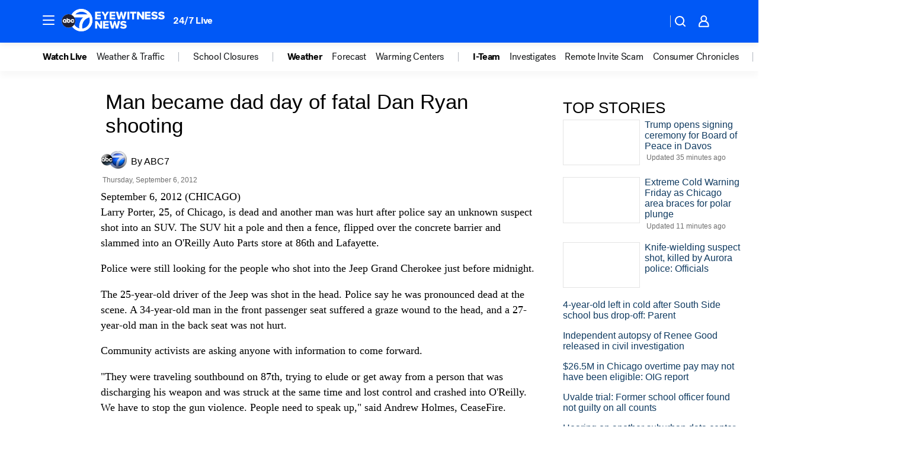

--- FILE ---
content_type: text/html; charset=utf-8
request_url: https://abc7chicago.com/archive/8799914/
body_size: 39579
content:

        <!DOCTYPE html>
        <html lang="en" lang="en">
            <head>
                <!-- ABCOTV | 17f22e4845f4 | 6447 | 31576ceb6c410c912a5424865cc498e6f0c71378 | abc7chicago.com | Thu, 22 Jan 2026 11:47:36 GMT -->
                <meta charSet="utf-8" />
                <meta name="viewport" content="initial-scale=1.0, maximum-scale=3.0, user-scalable=yes" />
                <meta http-equiv="x-ua-compatible" content="IE=edge,chrome=1" />
                <meta property="og:locale" content="en_US" />
                <link href="https://cdn.abcotvs.net/abcotv" rel="preconnect" crossorigin />
                
                <link data-react-helmet="true" rel="manifest" href="/manifest.json"/><link data-react-helmet="true" rel="alternate" href="//abc7chicago.com/feed/" title="ABC7 Chicago RSS" type="application/rss+xml"/><link data-react-helmet="true" rel="canonical" href="https://abc7chicago.com/archive/8799914/"/><link data-react-helmet="true" href="//assets-cdn.abcotvs.net/abcotv/31576ceb6c41-release-01-21-2026.6/client/abcotv/css/fusion-054faf66.css" rel="stylesheet"/><link data-react-helmet="true" href="//assets-cdn.abcotvs.net/abcotv/31576ceb6c41-release-01-21-2026.6/client/abcotv/css/7987-3f6c1b98.css" rel="stylesheet"/><link data-react-helmet="true" href="//assets-cdn.abcotvs.net/abcotv/31576ceb6c41-release-01-21-2026.6/client/abcotv/css/abcotv-fecb128a.css" rel="stylesheet"/><link data-react-helmet="true" href="//assets-cdn.abcotvs.net/abcotv/31576ceb6c41-release-01-21-2026.6/client/abcotv/css/7283-b8e957cb.css" rel="stylesheet"/><link data-react-helmet="true" href="//assets-cdn.abcotvs.net/abcotv/31576ceb6c41-release-01-21-2026.6/client/abcotv/css/265-38d87aad.css" rel="stylesheet"/><link data-react-helmet="true" href="//assets-cdn.abcotvs.net/abcotv/31576ceb6c41-release-01-21-2026.6/client/abcotv/css/archive-96562b57.css" rel="stylesheet"/>
                <script>
                    window.__dataLayer = {"helpersEnabled":true,"page":{},"pzn":{},"site":{"device":"desktop","portal":"news"},"visitor":{}},
                        consentToken = window.localStorage.getItem('consentToken');

                    if (consentToken) {
                        console.log('consentToken', JSON.parse(consentToken))
                        window.__dataLayer.visitor = { consent : JSON.parse(consentToken) }; 
                    }
                </script>
                <script src="https://dcf.espn.com/TWDC-DTCI/prod/Bootstrap.js"></script>
                <link rel="preload" as="font" href="https://s.abcnews.com/assets/dtci/fonts/post-grotesk/PostGrotesk-Book.woff2" crossorigin>
<link rel="preload" as="font" href="https://s.abcnews.com/assets/dtci/fonts/post-grotesk/PostGrotesk-Bold.woff2" crossorigin>
<link rel="preload" as="font" href="https://s.abcnews.com/assets/dtci/fonts/post-grotesk/PostGrotesk-Medium.woff2" crossorigin>
                <script src="//assets-cdn.abcotvs.net/abcotv/31576ceb6c41-release-01-21-2026.6/client/abcotv/runtime-23a23e9c.js" defer></script><script src="//assets-cdn.abcotvs.net/abcotv/31576ceb6c41-release-01-21-2026.6/client/abcotv/7987-9ff8c266.js" defer></script><script src="//assets-cdn.abcotvs.net/abcotv/31576ceb6c41-release-01-21-2026.6/client/abcotv/507-c7ed365d.js" defer></script><script src="//assets-cdn.abcotvs.net/abcotv/31576ceb6c41-release-01-21-2026.6/client/abcotv/502-c12b28bb.js" defer></script><script src="//assets-cdn.abcotvs.net/abcotv/31576ceb6c41-release-01-21-2026.6/client/abcotv/2561-2bebf93f.js" defer></script><script src="//assets-cdn.abcotvs.net/abcotv/31576ceb6c41-release-01-21-2026.6/client/abcotv/3167-3be5aec3.js" defer></script><script src="//assets-cdn.abcotvs.net/abcotv/31576ceb6c41-release-01-21-2026.6/client/abcotv/7941-7990394c.js" defer></script><script src="//assets-cdn.abcotvs.net/abcotv/31576ceb6c41-release-01-21-2026.6/client/abcotv/7283-f183b0f8.js" defer></script>
                <link rel="prefetch" href="//assets-cdn.abcotvs.net/abcotv/31576ceb6c41-release-01-21-2026.6/client/abcotv/_manifest.js" as="script" /><link rel="prefetch" href="//assets-cdn.abcotvs.net/abcotv/31576ceb6c41-release-01-21-2026.6/client/abcotv/abcotv-ce2739af.js" as="script" />
<link rel="prefetch" href="//assets-cdn.abcotvs.net/abcotv/31576ceb6c41-release-01-21-2026.6/client/abcotv/archive-bf4a39c8.js" as="script" />
                <title data-react-helmet="true">Man became dad day of fatal Dan Ryan shooting | ABC7 Chicago | abc7chicago.com - ABC7 Chicago</title>
                <meta data-react-helmet="true" name="description" content="A shooting on the Dan Ryan Expressway in the outbound lanes ended with a crash near 87th Street."/><meta data-react-helmet="true" name="keywords" content="1 dead, 1 hurt in Dan Ryan Expressway shooting at 87th, crash into O&#x27;Reilly Auto Parts store"/><meta data-react-helmet="true" property="fb:app_id" content="381722608635006"/><meta data-react-helmet="true" property="fb:pages" content="165583971161"/><meta data-react-helmet="true" property="og:site_name" content="ABC7 Chicago"/><meta data-react-helmet="true" property="og:url" content/><meta data-react-helmet="true" property="og:title" content="Man became dad day of fatal Dan Ryan shooting | ABC7 Chicago | abc7chicago.com"/><meta data-react-helmet="true" property="og:description" content="A shooting on the Dan Ryan Expressway in the outbound lanes ended with a crash near 87th Street."/><meta data-react-helmet="true" property="og:image" content/><meta data-react-helmet="true" property="og:type" content="website"/><meta data-react-helmet="true" name="twitter:site" content="@abc7chicago"/><meta data-react-helmet="true" name="twitter:creator" content="@abc7chicago"/><meta data-react-helmet="true" name="twitter:url" content/><meta data-react-helmet="true" name="twitter:title" content="Man became dad day of fatal Dan Ryan shooting | ABC7 Chicago | abc7chicago.com"/><meta data-react-helmet="true" name="twitter:description" content="A shooting on the Dan Ryan Expressway in the outbound lanes ended with a crash near 87th Street."/><meta data-react-helmet="true" name="twitter:card" content/><meta data-react-helmet="true" name="twitter:image" content/><meta data-react-helmet="true" name="twitter:app:name:iphone" content="wls"/><meta data-react-helmet="true" name="twitter:app:id:iphone" content="402259941"/><meta data-react-helmet="true" name="twitter:app:name:googleplay" content="wls"/><meta data-react-helmet="true" name="twitter:app:id:googleplay" content="com.abclocal.wls.news"/><meta data-react-helmet="true" name="title" content="Man became dad day of fatal Dan Ryan shooting | ABC7 Chicago | abc7chicago.com"/><meta data-react-helmet="true" name="medium" content="website"/>
                <script data-react-helmet="true" src="https://scripts.webcontentassessor.com/scripts/9ea8e122d232d7fe0315fb6192a1844ed2d5312b670e73d4ef62d7da31afd809"></script>
                
                <script data-rum-type="legacy" data-rum-pct="100">(() => {function gc(n){n=document.cookie.match("(^|;) ?"+n+"=([^;]*)(;|$)");return n?n[2]:null}function sc(n){document.cookie=n}function smpl(n){n/=100;return!!n&&Math.random()<=n}var _nr=!1,_nrCookie=gc("_nr");null!==_nrCookie?"1"===_nrCookie&&(_nr=!0):smpl(100)?(_nr=!0,sc("_nr=1; path=/")):(_nr=!1,sc("_nr=0; path=/"));_nr && (() => {;window.NREUM||(NREUM={});NREUM.init={distributed_tracing:{enabled:true},privacy:{cookies_enabled:true},ajax:{deny_list:["bam.nr-data.net"]}};;NREUM.info = {"beacon":"bam.nr-data.net","errorBeacon":"bam.nr-data.net","sa":1,"licenseKey":"5985ced6ff","applicationID":"367459870"};__nr_require=function(t,e,n){function r(n){if(!e[n]){var o=e[n]={exports:{}};t[n][0].call(o.exports,function(e){var o=t[n][1][e];return r(o||e)},o,o.exports)}return e[n].exports}if("function"==typeof __nr_require)return __nr_require;for(var o=0;o<n.length;o++)r(n[o]);return r}({1:[function(t,e,n){function r(t){try{s.console&&console.log(t)}catch(e){}}var o,i=t("ee"),a=t(31),s={};try{o=localStorage.getItem("__nr_flags").split(","),console&&"function"==typeof console.log&&(s.console=!0,o.indexOf("dev")!==-1&&(s.dev=!0),o.indexOf("nr_dev")!==-1&&(s.nrDev=!0))}catch(c){}s.nrDev&&i.on("internal-error",function(t){r(t.stack)}),s.dev&&i.on("fn-err",function(t,e,n){r(n.stack)}),s.dev&&(r("NR AGENT IN DEVELOPMENT MODE"),r("flags: "+a(s,function(t,e){return t}).join(", ")))},{}],2:[function(t,e,n){function r(t,e,n,r,s){try{l?l-=1:o(s||new UncaughtException(t,e,n),!0)}catch(f){try{i("ierr",[f,c.now(),!0])}catch(d){}}return"function"==typeof u&&u.apply(this,a(arguments))}function UncaughtException(t,e,n){this.message=t||"Uncaught error with no additional information",this.sourceURL=e,this.line=n}function o(t,e){var n=e?null:c.now();i("err",[t,n])}var i=t("handle"),a=t(32),s=t("ee"),c=t("loader"),f=t("gos"),u=window.onerror,d=!1,p="nr@seenError";if(!c.disabled){var l=0;c.features.err=!0,t(1),window.onerror=r;try{throw new Error}catch(h){"stack"in h&&(t(14),t(13),"addEventListener"in window&&t(7),c.xhrWrappable&&t(15),d=!0)}s.on("fn-start",function(t,e,n){d&&(l+=1)}),s.on("fn-err",function(t,e,n){d&&!n[p]&&(f(n,p,function(){return!0}),this.thrown=!0,o(n))}),s.on("fn-end",function(){d&&!this.thrown&&l>0&&(l-=1)}),s.on("internal-error",function(t){i("ierr",[t,c.now(),!0])})}},{}],3:[function(t,e,n){var r=t("loader");r.disabled||(r.features.ins=!0)},{}],4:[function(t,e,n){function r(){U++,L=g.hash,this[u]=y.now()}function o(){U--,g.hash!==L&&i(0,!0);var t=y.now();this[h]=~~this[h]+t-this[u],this[d]=t}function i(t,e){E.emit("newURL",[""+g,e])}function a(t,e){t.on(e,function(){this[e]=y.now()})}var s="-start",c="-end",f="-body",u="fn"+s,d="fn"+c,p="cb"+s,l="cb"+c,h="jsTime",m="fetch",v="addEventListener",w=window,g=w.location,y=t("loader");if(w[v]&&y.xhrWrappable&&!y.disabled){var x=t(11),b=t(12),E=t(9),R=t(7),O=t(14),T=t(8),S=t(15),P=t(10),M=t("ee"),C=M.get("tracer"),N=t(23);t(17),y.features.spa=!0;var L,U=0;M.on(u,r),b.on(p,r),P.on(p,r),M.on(d,o),b.on(l,o),P.on(l,o),M.buffer([u,d,"xhr-resolved"]),R.buffer([u]),O.buffer(["setTimeout"+c,"clearTimeout"+s,u]),S.buffer([u,"new-xhr","send-xhr"+s]),T.buffer([m+s,m+"-done",m+f+s,m+f+c]),E.buffer(["newURL"]),x.buffer([u]),b.buffer(["propagate",p,l,"executor-err","resolve"+s]),C.buffer([u,"no-"+u]),P.buffer(["new-jsonp","cb-start","jsonp-error","jsonp-end"]),a(T,m+s),a(T,m+"-done"),a(P,"new-jsonp"),a(P,"jsonp-end"),a(P,"cb-start"),E.on("pushState-end",i),E.on("replaceState-end",i),w[v]("hashchange",i,N(!0)),w[v]("load",i,N(!0)),w[v]("popstate",function(){i(0,U>1)},N(!0))}},{}],5:[function(t,e,n){function r(){var t=new PerformanceObserver(function(t,e){var n=t.getEntries();s(v,[n])});try{t.observe({entryTypes:["resource"]})}catch(e){}}function o(t){if(s(v,[window.performance.getEntriesByType(w)]),window.performance["c"+p])try{window.performance[h](m,o,!1)}catch(t){}else try{window.performance[h]("webkit"+m,o,!1)}catch(t){}}function i(t){}if(window.performance&&window.performance.timing&&window.performance.getEntriesByType){var a=t("ee"),s=t("handle"),c=t(14),f=t(13),u=t(6),d=t(23),p="learResourceTimings",l="addEventListener",h="removeEventListener",m="resourcetimingbufferfull",v="bstResource",w="resource",g="-start",y="-end",x="fn"+g,b="fn"+y,E="bstTimer",R="pushState",O=t("loader");if(!O.disabled){O.features.stn=!0,t(9),"addEventListener"in window&&t(7);var T=NREUM.o.EV;a.on(x,function(t,e){var n=t[0];n instanceof T&&(this.bstStart=O.now())}),a.on(b,function(t,e){var n=t[0];n instanceof T&&s("bst",[n,e,this.bstStart,O.now()])}),c.on(x,function(t,e,n){this.bstStart=O.now(),this.bstType=n}),c.on(b,function(t,e){s(E,[e,this.bstStart,O.now(),this.bstType])}),f.on(x,function(){this.bstStart=O.now()}),f.on(b,function(t,e){s(E,[e,this.bstStart,O.now(),"requestAnimationFrame"])}),a.on(R+g,function(t){this.time=O.now(),this.startPath=location.pathname+location.hash}),a.on(R+y,function(t){s("bstHist",[location.pathname+location.hash,this.startPath,this.time])}),u()?(s(v,[window.performance.getEntriesByType("resource")]),r()):l in window.performance&&(window.performance["c"+p]?window.performance[l](m,o,d(!1)):window.performance[l]("webkit"+m,o,d(!1))),document[l]("scroll",i,d(!1)),document[l]("keypress",i,d(!1)),document[l]("click",i,d(!1))}}},{}],6:[function(t,e,n){e.exports=function(){return"PerformanceObserver"in window&&"function"==typeof window.PerformanceObserver}},{}],7:[function(t,e,n){function r(t){for(var e=t;e&&!e.hasOwnProperty(u);)e=Object.getPrototypeOf(e);e&&o(e)}function o(t){s.inPlace(t,[u,d],"-",i)}function i(t,e){return t[1]}var a=t("ee").get("events"),s=t("wrap-function")(a,!0),c=t("gos"),f=XMLHttpRequest,u="addEventListener",d="removeEventListener";e.exports=a,"getPrototypeOf"in Object?(r(document),r(window),r(f.prototype)):f.prototype.hasOwnProperty(u)&&(o(window),o(f.prototype)),a.on(u+"-start",function(t,e){var n=t[1];if(null!==n&&("function"==typeof n||"object"==typeof n)){var r=c(n,"nr@wrapped",function(){function t(){if("function"==typeof n.handleEvent)return n.handleEvent.apply(n,arguments)}var e={object:t,"function":n}[typeof n];return e?s(e,"fn-",null,e.name||"anonymous"):n});this.wrapped=t[1]=r}}),a.on(d+"-start",function(t){t[1]=this.wrapped||t[1]})},{}],8:[function(t,e,n){function r(t,e,n){var r=t[e];"function"==typeof r&&(t[e]=function(){var t=i(arguments),e={};o.emit(n+"before-start",[t],e);var a;e[m]&&e[m].dt&&(a=e[m].dt);var s=r.apply(this,t);return o.emit(n+"start",[t,a],s),s.then(function(t){return o.emit(n+"end",[null,t],s),t},function(t){throw o.emit(n+"end",[t],s),t})})}var o=t("ee").get("fetch"),i=t(32),a=t(31);e.exports=o;var s=window,c="fetch-",f=c+"body-",u=["arrayBuffer","blob","json","text","formData"],d=s.Request,p=s.Response,l=s.fetch,h="prototype",m="nr@context";d&&p&&l&&(a(u,function(t,e){r(d[h],e,f),r(p[h],e,f)}),r(s,"fetch",c),o.on(c+"end",function(t,e){var n=this;if(e){var r=e.headers.get("content-length");null!==r&&(n.rxSize=r),o.emit(c+"done",[null,e],n)}else o.emit(c+"done",[t],n)}))},{}],9:[function(t,e,n){var r=t("ee").get("history"),o=t("wrap-function")(r);e.exports=r;var i=window.history&&window.history.constructor&&window.history.constructor.prototype,a=window.history;i&&i.pushState&&i.replaceState&&(a=i),o.inPlace(a,["pushState","replaceState"],"-")},{}],10:[function(t,e,n){function r(t){function e(){f.emit("jsonp-end",[],l),t.removeEventListener("load",e,c(!1)),t.removeEventListener("error",n,c(!1))}function n(){f.emit("jsonp-error",[],l),f.emit("jsonp-end",[],l),t.removeEventListener("load",e,c(!1)),t.removeEventListener("error",n,c(!1))}var r=t&&"string"==typeof t.nodeName&&"script"===t.nodeName.toLowerCase();if(r){var o="function"==typeof t.addEventListener;if(o){var a=i(t.src);if(a){var d=s(a),p="function"==typeof d.parent[d.key];if(p){var l={};u.inPlace(d.parent,[d.key],"cb-",l),t.addEventListener("load",e,c(!1)),t.addEventListener("error",n,c(!1)),f.emit("new-jsonp",[t.src],l)}}}}}function o(){return"addEventListener"in window}function i(t){var e=t.match(d);return e?e[1]:null}function a(t,e){var n=t.match(l),r=n[1],o=n[3];return o?a(o,e[r]):e[r]}function s(t){var e=t.match(p);return e&&e.length>=3?{key:e[2],parent:a(e[1],window)}:{key:t,parent:window}}var c=t(23),f=t("ee").get("jsonp"),u=t("wrap-function")(f);if(e.exports=f,o()){var d=/[?&](?:callback|cb)=([^&#]+)/,p=/(.*).([^.]+)/,l=/^(w+)(.|$)(.*)$/,h=["appendChild","insertBefore","replaceChild"];Node&&Node.prototype&&Node.prototype.appendChild?u.inPlace(Node.prototype,h,"dom-"):(u.inPlace(HTMLElement.prototype,h,"dom-"),u.inPlace(HTMLHeadElement.prototype,h,"dom-"),u.inPlace(HTMLBodyElement.prototype,h,"dom-")),f.on("dom-start",function(t){r(t[0])})}},{}],11:[function(t,e,n){var r=t("ee").get("mutation"),o=t("wrap-function")(r),i=NREUM.o.MO;e.exports=r,i&&(window.MutationObserver=function(t){return this instanceof i?new i(o(t,"fn-")):i.apply(this,arguments)},MutationObserver.prototype=i.prototype)},{}],12:[function(t,e,n){function r(t){var e=i.context(),n=s(t,"executor-",e,null,!1),r=new f(n);return i.context(r).getCtx=function(){return e},r}var o=t("wrap-function"),i=t("ee").get("promise"),a=t("ee").getOrSetContext,s=o(i),c=t(31),f=NREUM.o.PR;e.exports=i,f&&(window.Promise=r,["all","race"].forEach(function(t){var e=f[t];f[t]=function(n){function r(t){return function(){i.emit("propagate",[null,!o],a,!1,!1),o=o||!t}}var o=!1;c(n,function(e,n){Promise.resolve(n).then(r("all"===t),r(!1))});var a=e.apply(f,arguments),s=f.resolve(a);return s}}),["resolve","reject"].forEach(function(t){var e=f[t];f[t]=function(t){var n=e.apply(f,arguments);return t!==n&&i.emit("propagate",[t,!0],n,!1,!1),n}}),f.prototype["catch"]=function(t){return this.then(null,t)},f.prototype=Object.create(f.prototype,{constructor:{value:r}}),c(Object.getOwnPropertyNames(f),function(t,e){try{r[e]=f[e]}catch(n){}}),o.wrapInPlace(f.prototype,"then",function(t){return function(){var e=this,n=o.argsToArray.apply(this,arguments),r=a(e);r.promise=e,n[0]=s(n[0],"cb-",r,null,!1),n[1]=s(n[1],"cb-",r,null,!1);var c=t.apply(this,n);return r.nextPromise=c,i.emit("propagate",[e,!0],c,!1,!1),c}}),i.on("executor-start",function(t){t[0]=s(t[0],"resolve-",this,null,!1),t[1]=s(t[1],"resolve-",this,null,!1)}),i.on("executor-err",function(t,e,n){t[1](n)}),i.on("cb-end",function(t,e,n){i.emit("propagate",[n,!0],this.nextPromise,!1,!1)}),i.on("propagate",function(t,e,n){this.getCtx&&!e||(this.getCtx=function(){if(t instanceof Promise)var e=i.context(t);return e&&e.getCtx?e.getCtx():this})}),r.toString=function(){return""+f})},{}],13:[function(t,e,n){var r=t("ee").get("raf"),o=t("wrap-function")(r),i="equestAnimationFrame";e.exports=r,o.inPlace(window,["r"+i,"mozR"+i,"webkitR"+i,"msR"+i],"raf-"),r.on("raf-start",function(t){t[0]=o(t[0],"fn-")})},{}],14:[function(t,e,n){function r(t,e,n){t[0]=a(t[0],"fn-",null,n)}function o(t,e,n){this.method=n,this.timerDuration=isNaN(t[1])?0:+t[1],t[0]=a(t[0],"fn-",this,n)}var i=t("ee").get("timer"),a=t("wrap-function")(i),s="setTimeout",c="setInterval",f="clearTimeout",u="-start",d="-";e.exports=i,a.inPlace(window,[s,"setImmediate"],s+d),a.inPlace(window,[c],c+d),a.inPlace(window,[f,"clearImmediate"],f+d),i.on(c+u,r),i.on(s+u,o)},{}],15:[function(t,e,n){function r(t,e){d.inPlace(e,["onreadystatechange"],"fn-",s)}function o(){var t=this,e=u.context(t);t.readyState>3&&!e.resolved&&(e.resolved=!0,u.emit("xhr-resolved",[],t)),d.inPlace(t,y,"fn-",s)}function i(t){x.push(t),m&&(E?E.then(a):w?w(a):(R=-R,O.data=R))}function a(){for(var t=0;t<x.length;t++)r([],x[t]);x.length&&(x=[])}function s(t,e){return e}function c(t,e){for(var n in t)e[n]=t[n];return e}t(7);var f=t("ee"),u=f.get("xhr"),d=t("wrap-function")(u),p=t(23),l=NREUM.o,h=l.XHR,m=l.MO,v=l.PR,w=l.SI,g="readystatechange",y=["onload","onerror","onabort","onloadstart","onloadend","onprogress","ontimeout"],x=[];e.exports=u;var b=window.XMLHttpRequest=function(t){var e=new h(t);try{u.emit("new-xhr",[e],e),e.addEventListener(g,o,p(!1))}catch(n){try{u.emit("internal-error",[n])}catch(r){}}return e};if(c(h,b),b.prototype=h.prototype,d.inPlace(b.prototype,["open","send"],"-xhr-",s),u.on("send-xhr-start",function(t,e){r(t,e),i(e)}),u.on("open-xhr-start",r),m){var E=v&&v.resolve();if(!w&&!v){var R=1,O=document.createTextNode(R);new m(a).observe(O,{characterData:!0})}}else f.on("fn-end",function(t){t[0]&&t[0].type===g||a()})},{}],16:[function(t,e,n){function r(t){if(!s(t))return null;var e=window.NREUM;if(!e.loader_config)return null;var n=(e.loader_config.accountID||"").toString()||null,r=(e.loader_config.agentID||"").toString()||null,f=(e.loader_config.trustKey||"").toString()||null;if(!n||!r)return null;var h=l.generateSpanId(),m=l.generateTraceId(),v=Date.now(),w={spanId:h,traceId:m,timestamp:v};return(t.sameOrigin||c(t)&&p())&&(w.traceContextParentHeader=o(h,m),w.traceContextStateHeader=i(h,v,n,r,f)),(t.sameOrigin&&!u()||!t.sameOrigin&&c(t)&&d())&&(w.newrelicHeader=a(h,m,v,n,r,f)),w}function o(t,e){return"00-"+e+"-"+t+"-01"}function i(t,e,n,r,o){var i=0,a="",s=1,c="",f="";return o+"@nr="+i+"-"+s+"-"+n+"-"+r+"-"+t+"-"+a+"-"+c+"-"+f+"-"+e}function a(t,e,n,r,o,i){var a="btoa"in window&&"function"==typeof window.btoa;if(!a)return null;var s={v:[0,1],d:{ty:"Browser",ac:r,ap:o,id:t,tr:e,ti:n}};return i&&r!==i&&(s.d.tk=i),btoa(JSON.stringify(s))}function s(t){return f()&&c(t)}function c(t){var e=!1,n={};if("init"in NREUM&&"distributed_tracing"in NREUM.init&&(n=NREUM.init.distributed_tracing),t.sameOrigin)e=!0;else if(n.allowed_origins instanceof Array)for(var r=0;r<n.allowed_origins.length;r++){var o=h(n.allowed_origins[r]);if(t.hostname===o.hostname&&t.protocol===o.protocol&&t.port===o.port){e=!0;break}}return e}function f(){return"init"in NREUM&&"distributed_tracing"in NREUM.init&&!!NREUM.init.distributed_tracing.enabled}function u(){return"init"in NREUM&&"distributed_tracing"in NREUM.init&&!!NREUM.init.distributed_tracing.exclude_newrelic_header}function d(){return"init"in NREUM&&"distributed_tracing"in NREUM.init&&NREUM.init.distributed_tracing.cors_use_newrelic_header!==!1}function p(){return"init"in NREUM&&"distributed_tracing"in NREUM.init&&!!NREUM.init.distributed_tracing.cors_use_tracecontext_headers}var l=t(28),h=t(18);e.exports={generateTracePayload:r,shouldGenerateTrace:s}},{}],17:[function(t,e,n){function r(t){var e=this.params,n=this.metrics;if(!this.ended){this.ended=!0;for(var r=0;r<p;r++)t.removeEventListener(d[r],this.listener,!1);return e.protocol&&"data"===e.protocol?void g("Ajax/DataUrl/Excluded"):void(e.aborted||(n.duration=a.now()-this.startTime,this.loadCaptureCalled||4!==t.readyState?null==e.status&&(e.status=0):i(this,t),n.cbTime=this.cbTime,s("xhr",[e,n,this.startTime,this.endTime,"xhr"],this)))}}function o(t,e){var n=c(e),r=t.params;r.hostname=n.hostname,r.port=n.port,r.protocol=n.protocol,r.host=n.hostname+":"+n.port,r.pathname=n.pathname,t.parsedOrigin=n,t.sameOrigin=n.sameOrigin}function i(t,e){t.params.status=e.status;var n=v(e,t.lastSize);if(n&&(t.metrics.rxSize=n),t.sameOrigin){var r=e.getResponseHeader("X-NewRelic-App-Data");r&&(t.params.cat=r.split(", ").pop())}t.loadCaptureCalled=!0}var a=t("loader");if(a.xhrWrappable&&!a.disabled){var s=t("handle"),c=t(18),f=t(16).generateTracePayload,u=t("ee"),d=["load","error","abort","timeout"],p=d.length,l=t("id"),h=t(24),m=t(22),v=t(19),w=t(23),g=t(25).recordSupportability,y=NREUM.o.REQ,x=window.XMLHttpRequest;a.features.xhr=!0,t(15),t(8),u.on("new-xhr",function(t){var e=this;e.totalCbs=0,e.called=0,e.cbTime=0,e.end=r,e.ended=!1,e.xhrGuids={},e.lastSize=null,e.loadCaptureCalled=!1,e.params=this.params||{},e.metrics=this.metrics||{},t.addEventListener("load",function(n){i(e,t)},w(!1)),h&&(h>34||h<10)||t.addEventListener("progress",function(t){e.lastSize=t.loaded},w(!1))}),u.on("open-xhr-start",function(t){this.params={method:t[0]},o(this,t[1]),this.metrics={}}),u.on("open-xhr-end",function(t,e){"loader_config"in NREUM&&"xpid"in NREUM.loader_config&&this.sameOrigin&&e.setRequestHeader("X-NewRelic-ID",NREUM.loader_config.xpid);var n=f(this.parsedOrigin);if(n){var r=!1;n.newrelicHeader&&(e.setRequestHeader("newrelic",n.newrelicHeader),r=!0),n.traceContextParentHeader&&(e.setRequestHeader("traceparent",n.traceContextParentHeader),n.traceContextStateHeader&&e.setRequestHeader("tracestate",n.traceContextStateHeader),r=!0),r&&(this.dt=n)}}),u.on("send-xhr-start",function(t,e){var n=this.metrics,r=t[0],o=this;if(n&&r){var i=m(r);i&&(n.txSize=i)}this.startTime=a.now(),this.listener=function(t){try{"abort"!==t.type||o.loadCaptureCalled||(o.params.aborted=!0),("load"!==t.type||o.called===o.totalCbs&&(o.onloadCalled||"function"!=typeof e.onload))&&o.end(e)}catch(n){try{u.emit("internal-error",[n])}catch(r){}}};for(var s=0;s<p;s++)e.addEventListener(d[s],this.listener,w(!1))}),u.on("xhr-cb-time",function(t,e,n){this.cbTime+=t,e?this.onloadCalled=!0:this.called+=1,this.called!==this.totalCbs||!this.onloadCalled&&"function"==typeof n.onload||this.end(n)}),u.on("xhr-load-added",function(t,e){var n=""+l(t)+!!e;this.xhrGuids&&!this.xhrGuids[n]&&(this.xhrGuids[n]=!0,this.totalCbs+=1)}),u.on("xhr-load-removed",function(t,e){var n=""+l(t)+!!e;this.xhrGuids&&this.xhrGuids[n]&&(delete this.xhrGuids[n],this.totalCbs-=1)}),u.on("xhr-resolved",function(){this.endTime=a.now()}),u.on("addEventListener-end",function(t,e){e instanceof x&&"load"===t[0]&&u.emit("xhr-load-added",[t[1],t[2]],e)}),u.on("removeEventListener-end",function(t,e){e instanceof x&&"load"===t[0]&&u.emit("xhr-load-removed",[t[1],t[2]],e)}),u.on("fn-start",function(t,e,n){e instanceof x&&("onload"===n&&(this.onload=!0),("load"===(t[0]&&t[0].type)||this.onload)&&(this.xhrCbStart=a.now()))}),u.on("fn-end",function(t,e){this.xhrCbStart&&u.emit("xhr-cb-time",[a.now()-this.xhrCbStart,this.onload,e],e)}),u.on("fetch-before-start",function(t){function e(t,e){var n=!1;return e.newrelicHeader&&(t.set("newrelic",e.newrelicHeader),n=!0),e.traceContextParentHeader&&(t.set("traceparent",e.traceContextParentHeader),e.traceContextStateHeader&&t.set("tracestate",e.traceContextStateHeader),n=!0),n}var n,r=t[1]||{};"string"==typeof t[0]?n=t[0]:t[0]&&t[0].url?n=t[0].url:window.URL&&t[0]&&t[0]instanceof URL&&(n=t[0].href),n&&(this.parsedOrigin=c(n),this.sameOrigin=this.parsedOrigin.sameOrigin);var o=f(this.parsedOrigin);if(o&&(o.newrelicHeader||o.traceContextParentHeader))if("string"==typeof t[0]||window.URL&&t[0]&&t[0]instanceof URL){var i={};for(var a in r)i[a]=r[a];i.headers=new Headers(r.headers||{}),e(i.headers,o)&&(this.dt=o),t.length>1?t[1]=i:t.push(i)}else t[0]&&t[0].headers&&e(t[0].headers,o)&&(this.dt=o)}),u.on("fetch-start",function(t,e){this.params={},this.metrics={},this.startTime=a.now(),this.dt=e,t.length>=1&&(this.target=t[0]),t.length>=2&&(this.opts=t[1]);var n,r=this.opts||{},i=this.target;if("string"==typeof i?n=i:"object"==typeof i&&i instanceof y?n=i.url:window.URL&&"object"==typeof i&&i instanceof URL&&(n=i.href),o(this,n),"data"!==this.params.protocol){var s=(""+(i&&i instanceof y&&i.method||r.method||"GET")).toUpperCase();this.params.method=s,this.txSize=m(r.body)||0}}),u.on("fetch-done",function(t,e){if(this.endTime=a.now(),this.params||(this.params={}),"data"===this.params.protocol)return void g("Ajax/DataUrl/Excluded");this.params.status=e?e.status:0;var n;"string"==typeof this.rxSize&&this.rxSize.length>0&&(n=+this.rxSize);var r={txSize:this.txSize,rxSize:n,duration:a.now()-this.startTime};s("xhr",[this.params,r,this.startTime,this.endTime,"fetch"],this)})}},{}],18:[function(t,e,n){var r={};e.exports=function(t){if(t in r)return r[t];if(0===(t||"").indexOf("data:"))return{protocol:"data"};var e=document.createElement("a"),n=window.location,o={};e.href=t,o.port=e.port;var i=e.href.split("://");!o.port&&i[1]&&(o.port=i[1].split("/")[0].split("@").pop().split(":")[1]),o.port&&"0"!==o.port||(o.port="https"===i[0]?"443":"80"),o.hostname=e.hostname||n.hostname,o.pathname=e.pathname,o.protocol=i[0],"/"!==o.pathname.charAt(0)&&(o.pathname="/"+o.pathname);var a=!e.protocol||":"===e.protocol||e.protocol===n.protocol,s=e.hostname===document.domain&&e.port===n.port;return o.sameOrigin=a&&(!e.hostname||s),"/"===o.pathname&&(r[t]=o),o}},{}],19:[function(t,e,n){function r(t,e){var n=t.responseType;return"json"===n&&null!==e?e:"arraybuffer"===n||"blob"===n||"json"===n?o(t.response):"text"===n||""===n||void 0===n?o(t.responseText):void 0}var o=t(22);e.exports=r},{}],20:[function(t,e,n){function r(){}function o(t,e,n,r){return function(){return u.recordSupportability("API/"+e+"/called"),i(t+e,[f.now()].concat(s(arguments)),n?null:this,r),n?void 0:this}}var i=t("handle"),a=t(31),s=t(32),c=t("ee").get("tracer"),f=t("loader"),u=t(25),d=NREUM;"undefined"==typeof window.newrelic&&(newrelic=d);var p=["setPageViewName","setCustomAttribute","setErrorHandler","finished","addToTrace","inlineHit","addRelease"],l="api-",h=l+"ixn-";a(p,function(t,e){d[e]=o(l,e,!0,"api")}),d.addPageAction=o(l,"addPageAction",!0),d.setCurrentRouteName=o(l,"routeName",!0),e.exports=newrelic,d.interaction=function(){return(new r).get()};var m=r.prototype={createTracer:function(t,e){var n={},r=this,o="function"==typeof e;return i(h+"tracer",[f.now(),t,n],r),function(){if(c.emit((o?"":"no-")+"fn-start",[f.now(),r,o],n),o)try{return e.apply(this,arguments)}catch(t){throw c.emit("fn-err",[arguments,this,t],n),t}finally{c.emit("fn-end",[f.now()],n)}}}};a("actionText,setName,setAttribute,save,ignore,onEnd,getContext,end,get".split(","),function(t,e){m[e]=o(h,e)}),newrelic.noticeError=function(t,e){"string"==typeof t&&(t=new Error(t)),u.recordSupportability("API/noticeError/called"),i("err",[t,f.now(),!1,e])}},{}],21:[function(t,e,n){function r(t){if(NREUM.init){for(var e=NREUM.init,n=t.split("."),r=0;r<n.length-1;r++)if(e=e[n[r]],"object"!=typeof e)return;return e=e[n[n.length-1]]}}e.exports={getConfiguration:r}},{}],22:[function(t,e,n){e.exports=function(t){if("string"==typeof t&&t.length)return t.length;if("object"==typeof t){if("undefined"!=typeof ArrayBuffer&&t instanceof ArrayBuffer&&t.byteLength)return t.byteLength;if("undefined"!=typeof Blob&&t instanceof Blob&&t.size)return t.size;if(!("undefined"!=typeof FormData&&t instanceof FormData))try{return JSON.stringify(t).length}catch(e){return}}}},{}],23:[function(t,e,n){var r=!1;try{var o=Object.defineProperty({},"passive",{get:function(){r=!0}});window.addEventListener("testPassive",null,o),window.removeEventListener("testPassive",null,o)}catch(i){}e.exports=function(t){return r?{passive:!0,capture:!!t}:!!t}},{}],24:[function(t,e,n){var r=0,o=navigator.userAgent.match(/Firefox[/s](d+.d+)/);o&&(r=+o[1]),e.exports=r},{}],25:[function(t,e,n){function r(t,e){var n=[a,t,{name:t},e];return i("storeMetric",n,null,"api"),n}function o(t,e){var n=[s,t,{name:t},e];return i("storeEventMetrics",n,null,"api"),n}var i=t("handle"),a="sm",s="cm";e.exports={constants:{SUPPORTABILITY_METRIC:a,CUSTOM_METRIC:s},recordSupportability:r,recordCustom:o}},{}],26:[function(t,e,n){function r(){return s.exists&&performance.now?Math.round(performance.now()):(i=Math.max((new Date).getTime(),i))-a}function o(){return i}var i=(new Date).getTime(),a=i,s=t(33);e.exports=r,e.exports.offset=a,e.exports.getLastTimestamp=o},{}],27:[function(t,e,n){function r(t,e){var n=t.getEntries();n.forEach(function(t){"first-paint"===t.name?l("timing",["fp",Math.floor(t.startTime)]):"first-contentful-paint"===t.name&&l("timing",["fcp",Math.floor(t.startTime)])})}function o(t,e){var n=t.getEntries();if(n.length>0){var r=n[n.length-1];if(f&&f<r.startTime)return;var o=[r],i=a({});i&&o.push(i),l("lcp",o)}}function i(t){t.getEntries().forEach(function(t){t.hadRecentInput||l("cls",[t])})}function a(t){var e=navigator.connection||navigator.mozConnection||navigator.webkitConnection;if(e)return e.type&&(t["net-type"]=e.type),e.effectiveType&&(t["net-etype"]=e.effectiveType),e.rtt&&(t["net-rtt"]=e.rtt),e.downlink&&(t["net-dlink"]=e.downlink),t}function s(t){if(t instanceof w&&!y){var e=Math.round(t.timeStamp),n={type:t.type};a(n),e<=h.now()?n.fid=h.now()-e:e>h.offset&&e<=Date.now()?(e-=h.offset,n.fid=h.now()-e):e=h.now(),y=!0,l("timing",["fi",e,n])}}function c(t){"hidden"===t&&(f=h.now(),l("pageHide",[f]))}if(!("init"in NREUM&&"page_view_timing"in NREUM.init&&"enabled"in NREUM.init.page_view_timing&&NREUM.init.page_view_timing.enabled===!1)){var f,u,d,p,l=t("handle"),h=t("loader"),m=t(30),v=t(23),w=NREUM.o.EV;if("PerformanceObserver"in window&&"function"==typeof window.PerformanceObserver){u=new PerformanceObserver(r);try{u.observe({entryTypes:["paint"]})}catch(g){}d=new PerformanceObserver(o);try{d.observe({entryTypes:["largest-contentful-paint"]})}catch(g){}p=new PerformanceObserver(i);try{p.observe({type:"layout-shift",buffered:!0})}catch(g){}}if("addEventListener"in document){var y=!1,x=["click","keydown","mousedown","pointerdown","touchstart"];x.forEach(function(t){document.addEventListener(t,s,v(!1))})}m(c)}},{}],28:[function(t,e,n){function r(){function t(){return e?15&e[n++]:16*Math.random()|0}var e=null,n=0,r=window.crypto||window.msCrypto;r&&r.getRandomValues&&(e=r.getRandomValues(new Uint8Array(31)));for(var o,i="xxxxxxxx-xxxx-4xxx-yxxx-xxxxxxxxxxxx",a="",s=0;s<i.length;s++)o=i[s],"x"===o?a+=t().toString(16):"y"===o?(o=3&t()|8,a+=o.toString(16)):a+=o;return a}function o(){return a(16)}function i(){return a(32)}function a(t){function e(){return n?15&n[r++]:16*Math.random()|0}var n=null,r=0,o=window.crypto||window.msCrypto;o&&o.getRandomValues&&Uint8Array&&(n=o.getRandomValues(new Uint8Array(t)));for(var i=[],a=0;a<t;a++)i.push(e().toString(16));return i.join("")}e.exports={generateUuid:r,generateSpanId:o,generateTraceId:i}},{}],29:[function(t,e,n){function r(t,e){if(!o)return!1;if(t!==o)return!1;if(!e)return!0;if(!i)return!1;for(var n=i.split("."),r=e.split("."),a=0;a<r.length;a++)if(r[a]!==n[a])return!1;return!0}var o=null,i=null,a=/Version\/(\S+)\s+Safari/;if(navigator.userAgent){var s=navigator.userAgent,c=s.match(a);c&&s.indexOf("Chrome")===-1&&s.indexOf("Chromium")===-1&&(o="Safari",i=c[1])}e.exports={agent:o,version:i,match:r}},{}],30:[function(t,e,n){function r(t){function e(){t(s&&document[s]?document[s]:document[i]?"hidden":"visible")}"addEventListener"in document&&a&&document.addEventListener(a,e,o(!1))}var o=t(23);e.exports=r;var i,a,s;"undefined"!=typeof document.hidden?(i="hidden",a="visibilitychange",s="visibilityState"):"undefined"!=typeof document.msHidden?(i="msHidden",a="msvisibilitychange"):"undefined"!=typeof document.webkitHidden&&(i="webkitHidden",a="webkitvisibilitychange",s="webkitVisibilityState")},{}],31:[function(t,e,n){function r(t,e){var n=[],r="",i=0;for(r in t)o.call(t,r)&&(n[i]=e(r,t[r]),i+=1);return n}var o=Object.prototype.hasOwnProperty;e.exports=r},{}],32:[function(t,e,n){function r(t,e,n){e||(e=0),"undefined"==typeof n&&(n=t?t.length:0);for(var r=-1,o=n-e||0,i=Array(o<0?0:o);++r<o;)i[r]=t[e+r];return i}e.exports=r},{}],33:[function(t,e,n){e.exports={exists:"undefined"!=typeof window.performance&&window.performance.timing&&"undefined"!=typeof window.performance.timing.navigationStart}},{}],ee:[function(t,e,n){function r(){}function o(t){function e(t){return t&&t instanceof r?t:t?f(t,c,a):a()}function n(n,r,o,i,a){if(a!==!1&&(a=!0),!l.aborted||i){t&&a&&t(n,r,o);for(var s=e(o),c=m(n),f=c.length,u=0;u<f;u++)c[u].apply(s,r);var p=d[y[n]];return p&&p.push([x,n,r,s]),s}}function i(t,e){g[t]=m(t).concat(e)}function h(t,e){var n=g[t];if(n)for(var r=0;r<n.length;r++)n[r]===e&&n.splice(r,1)}function m(t){return g[t]||[]}function v(t){return p[t]=p[t]||o(n)}function w(t,e){l.aborted||u(t,function(t,n){e=e||"feature",y[n]=e,e in d||(d[e]=[])})}var g={},y={},x={on:i,addEventListener:i,removeEventListener:h,emit:n,get:v,listeners:m,context:e,buffer:w,abort:s,aborted:!1};return x}function i(t){return f(t,c,a)}function a(){return new r}function s(){(d.api||d.feature)&&(l.aborted=!0,d=l.backlog={})}var c="nr@context",f=t("gos"),u=t(31),d={},p={},l=e.exports=o();e.exports.getOrSetContext=i,l.backlog=d},{}],gos:[function(t,e,n){function r(t,e,n){if(o.call(t,e))return t[e];var r=n();if(Object.defineProperty&&Object.keys)try{return Object.defineProperty(t,e,{value:r,writable:!0,enumerable:!1}),r}catch(i){}return t[e]=r,r}var o=Object.prototype.hasOwnProperty;e.exports=r},{}],handle:[function(t,e,n){function r(t,e,n,r){o.buffer([t],r),o.emit(t,e,n)}var o=t("ee").get("handle");e.exports=r,r.ee=o},{}],id:[function(t,e,n){function r(t){var e=typeof t;return!t||"object"!==e&&"function"!==e?-1:t===window?0:a(t,i,function(){return o++})}var o=1,i="nr@id",a=t("gos");e.exports=r},{}],loader:[function(t,e,n){function r(){if(!T++){var t=O.info=NREUM.info,e=m.getElementsByTagName("script")[0];if(setTimeout(f.abort,3e4),!(t&&t.licenseKey&&t.applicationID&&e))return f.abort();c(E,function(e,n){t[e]||(t[e]=n)});var n=a();s("mark",["onload",n+O.offset],null,"api"),s("timing",["load",n]);var r=m.createElement("script");0===t.agent.indexOf("http://")||0===t.agent.indexOf("https://")?r.src=t.agent:r.src=l+"://"+t.agent,e.parentNode.insertBefore(r,e)}}function o(){"complete"===m.readyState&&i()}function i(){s("mark",["domContent",a()+O.offset],null,"api")}var a=t(26),s=t("handle"),c=t(31),f=t("ee"),u=t(29),d=t(21),p=t(23),l=d.getConfiguration("ssl")===!1?"http":"https",h=window,m=h.document,v="addEventListener",w="attachEvent",g=h.XMLHttpRequest,y=g&&g.prototype,x=!1;NREUM.o={ST:setTimeout,SI:h.setImmediate,CT:clearTimeout,XHR:g,REQ:h.Request,EV:h.Event,PR:h.Promise,MO:h.MutationObserver};var b=""+location,E={beacon:"bam.nr-data.net",errorBeacon:"bam.nr-data.net",agent:"js-agent.newrelic.com/nr-spa-1216.min.js"},R=g&&y&&y[v]&&!/CriOS/.test(navigator.userAgent),O=e.exports={offset:a.getLastTimestamp(),now:a,origin:b,features:{},xhrWrappable:R,userAgent:u,disabled:x};if(!x){t(20),t(27),m[v]?(m[v]("DOMContentLoaded",i,p(!1)),h[v]("load",r,p(!1))):(m[w]("onreadystatechange",o),h[w]("onload",r)),s("mark",["firstbyte",a.getLastTimestamp()],null,"api");var T=0}},{}],"wrap-function":[function(t,e,n){function r(t,e){function n(e,n,r,c,f){function nrWrapper(){var i,a,u,p;try{a=this,i=d(arguments),u="function"==typeof r?r(i,a):r||{}}catch(l){o([l,"",[i,a,c],u],t)}s(n+"start",[i,a,c],u,f);try{return p=e.apply(a,i)}catch(h){throw s(n+"err",[i,a,h],u,f),h}finally{s(n+"end",[i,a,p],u,f)}}return a(e)?e:(n||(n=""),nrWrapper[p]=e,i(e,nrWrapper,t),nrWrapper)}function r(t,e,r,o,i){r||(r="");var s,c,f,u="-"===r.charAt(0);for(f=0;f<e.length;f++)c=e[f],s=t[c],a(s)||(t[c]=n(s,u?c+r:r,o,c,i))}function s(n,r,i,a){if(!h||e){var s=h;h=!0;try{t.emit(n,r,i,e,a)}catch(c){o([c,n,r,i],t)}h=s}}return t||(t=u),n.inPlace=r,n.flag=p,n}function o(t,e){e||(e=u);try{e.emit("internal-error",t)}catch(n){}}function i(t,e,n){if(Object.defineProperty&&Object.keys)try{var r=Object.keys(t);return r.forEach(function(n){Object.defineProperty(e,n,{get:function(){return t[n]},set:function(e){return t[n]=e,e}})}),e}catch(i){o([i],n)}for(var a in t)l.call(t,a)&&(e[a]=t[a]);return e}function a(t){return!(t&&t instanceof Function&&t.apply&&!t[p])}function s(t,e){var n=e(t);return n[p]=t,i(t,n,u),n}function c(t,e,n){var r=t[e];t[e]=s(r,n)}function f(){for(var t=arguments.length,e=new Array(t),n=0;n<t;++n)e[n]=arguments[n];return e}var u=t("ee"),d=t(32),p="nr@original",l=Object.prototype.hasOwnProperty,h=!1;e.exports=r,e.exports.wrapFunction=s,e.exports.wrapInPlace=c,e.exports.argsToArray=f},{}]},{},["loader",2,17,5,3,4]);;NREUM.info={"beacon":"bam.nr-data.net","errorBeacon":"bam.nr-data.net","sa":1,"licenseKey":"8d01ff17d1","applicationID":"415461361"}})();})();</script>
                <link href="//assets-cdn.abcotvs.net" rel="preconnect" />
                <link href="https://cdn.abcotvs.net/abcotv" rel="preconnect" crossorigin />
                <script>(function(){function a(a){var b,c=g.floor(65535*g.random()).toString(16);for(b=4-c.length;0<b;b--)c="0"+c;return a=(String()+a).substring(0,4),!Number.isNaN(parseInt(a,16))&&a.length?a+c.substr(a.length):c}function b(){var a=c(window.location.hostname);return a?"."+a:".go.com"}function c(a=""){var b=a.match(/[^.]+(?:.com?(?:.[a-z]{2})?|(?:.[a-z]+))?$/i);if(b&&b.length)return b[0].replace(/:[0-9]+$/,"")}function d(a,b,c,d,g,h){var i,j=!1;if(f.test(c)&&(c=c.replace(f,""),j=!0),!a||/^(?:expires|max-age|path|domain|secure)$/i.test(a))return!1;if(i=a+"="+b,g&&g instanceof Date&&(i+="; expires="+g.toUTCString()),c&&(i+="; domain="+c),d&&(i+="; path="+d),h&&(i+="; secure"),document.cookie=i,j){var k="www"+(/^./.test(c)?"":".")+c;e(a,k,d||"")}return!0}function e(a,b,c){return document.cookie=encodeURIComponent(a)+"=; expires=Thu, 01 Jan 1970 00:00:00 GMT"+(b?"; domain="+b:"")+(c?"; path="+c:""),!0}var f=/^.?www/,g=Math;(function(a){for(var b,d=a+"=",e=document.cookie.split(";"),f=0;f<e.length;f++){for(b=e[f];" "===b.charAt(0);)b=b.substring(1,b.length);if(0===b.indexOf(d))return b.substring(d.length,b.length)}return null})("SWID")||function(a){if(a){var c=new Date(Date.now());c.setFullYear(c.getFullYear()+1),d("SWID",a,b(),"/",c)}}(function(){return String()+a()+a()+"-"+a()+"-"+a("4")+"-"+a((g.floor(10*g.random())%4+8).toString(16))+"-"+a()+a()+a()}())})();</script>
            </head>
            <body class="">
                
                <div id="abcotv"><div id="fitt-analytics"><div class="bp-mobileMDPlus bp-mobileLGPlus bp-tabletPlus bp-desktopPlus bp-desktopLGPlus"><div class="wrapper archive"><div id="themeProvider" class="theme-light "><section class="nav sticky topzero"><header class="VZTD lZur JhJDA tomuH qpSyx crEfr duUVQ "><div id="NavigationContainer" class="VZTD nkdHX mLASH OfbiZ gbxlc OAKIS OrkQb sHsPe lqtkC glxIO HfYhe vUYNV McMna WtEci pdYhu seFhp "><div class="VZTD ZaRVE URqSb "><div id="NavigationMenu" class="UbGlr awXxV lZur QNwmF SrhIT CSJky fKGaR MELDj bwJpP oFbxM sCAKu JmqhH LNPNz XedOc INRRi zyWBh HZYdm KUWLd ghwbF " aria-expanded="false" aria-label="Site Menu" role="button" tabindex="0"><div id="NavigationMenuIcon" class="xwYCG chWWz xItUF awXxV lZur dnyYA SGbxA CSJky klTtn TqWpy hDYpx LEjY VMTsP AqjSi krKko MdvlB SwrCi PMtn qNrLC PriDW HkWF oFFrS kGyAC "></div></div><div class="VZTD mLASH "><a href="https://abc7chicago.com/" aria-label="ABC7 Chicago homepage"><img class="Hxa-d QNwmF CKa-dw " src="https://cdn.abcotvs.net/abcotv/assets/news/global/images/feature-header/wls-lg.svg"/><img class="Hxa-d NzyJW hyWKA BKvsz " src="https://cdn.abcotvs.net/abcotv/assets/news/global/images/feature-header/wls-sm.svg"/></a></div><div class="feature-nav-local"><div class="VZTD HNQqj ZaRVE "><span class="NzyJW bfzCU OlYnP vtZdS BnAMJ ioHuy QbACp vLCTF AyXGx ubOdK WtEci FfVOu seFhp "><a class="Ihhcd glfEG fCZkS hfDkF rUrN QNwmF eXeQK wzfDA kZHXs Mwuoo QdTjf ubOdK ACtel FfVOu hBmQi " href="https://abc7chicago.com/watch/live/">24/7 Live</a></span><span class="NzyJW bfzCU OlYnP vtZdS BnAMJ ioHuy QbACp vLCTF AyXGx ubOdK WtEci FfVOu seFhp "><a class="Ihhcd glfEG fCZkS hfDkF rUrN QNwmF eXeQK wzfDA kZHXs Mwuoo QdTjf ubOdK ACtel FfVOu hBmQi " href="https://abc7chicago.com/chicago/">Chicago &amp; Suburban Cook Co.</a></span><span class="NzyJW bfzCU OlYnP vtZdS BnAMJ ioHuy QbACp vLCTF AyXGx ubOdK WtEci FfVOu seFhp "><a class="Ihhcd glfEG fCZkS hfDkF rUrN QNwmF eXeQK wzfDA kZHXs Mwuoo QdTjf ubOdK ACtel FfVOu hBmQi " href="https://abc7chicago.com/northern-suburbs/">North Suburbs</a></span><span class="NzyJW bfzCU OlYnP vtZdS BnAMJ ioHuy QbACp vLCTF AyXGx ubOdK WtEci FfVOu seFhp "><a class="Ihhcd glfEG fCZkS hfDkF rUrN QNwmF eXeQK wzfDA kZHXs Mwuoo QdTjf ubOdK ACtel FfVOu hBmQi " href="https://abc7chicago.com/western-suburbs/">West Suburbs</a></span><span class="NzyJW bfzCU OlYnP vtZdS BnAMJ ioHuy QbACp vLCTF AyXGx ubOdK WtEci FfVOu seFhp "><a class="Ihhcd glfEG fCZkS hfDkF rUrN QNwmF eXeQK wzfDA kZHXs Mwuoo QdTjf ubOdK ACtel FfVOu hBmQi " href="https://abc7chicago.com/southern-suburbs/">South Suburbs</a></span><span class="NzyJW bfzCU OlYnP vtZdS BnAMJ ioHuy QbACp vLCTF AyXGx ubOdK WtEci FfVOu seFhp "><a class="Ihhcd glfEG fCZkS hfDkF rUrN QNwmF eXeQK wzfDA kZHXs Mwuoo QdTjf ubOdK ACtel FfVOu hBmQi " href="https://abc7chicago.com/nw-indiana/">NW Indiana</a></span></div></div><a class="feature-local-expand" href="#"></a></div><div class="VZTD ZaRVE "><div class="VZTD mLASH ZRifP iyxc REstn crufr EfJuX DycYT "><a class="Ihhcd glfEG fCZkS hfDkF rUrN QNwmF VZTD HNQqj tQNjZ wzfDA kZHXs hjGhr vIbgY ubOdK DTlmW FfVOu hBmQi " href="https://abc7chicago.com/weather/" aria-label="Weather Temperature"><div class="Ihhcd glfEG fCZkS ZfQkn rUrN TJBcA ugxZf WtEci huQUD seFhp "></div><div class="mhCCg QNwmF lZur oRZBf FqYsI RoVHj gSlSZ mZWbG " style="background-image:"></div></a></div><div class="UbGlr awXxV lZur QNwmF mhCCg SrhIT CSJky fCZkS mHilG MELDj bwJpP EmnZP TSHkB JmqhH LNPNz mphTr PwViZ SQFkJ DTlmW GCxLR JrdoJ " role="button" aria-label="Open Search Overlay" tabindex="0"><svg aria-hidden="true" class="prism-Iconography prism-Iconography--menu-search kDSxb xOPbW dlJpw " focusable="false" height="1em" viewBox="0 0 24 24" width="1em" xmlns="http://www.w3.org/2000/svg" xmlns:xlink="http://www.w3.org/1999/xlink"><path fill="currentColor" d="M5 11a6 6 0 1112 0 6 6 0 01-12 0zm6-8a8 8 0 104.906 14.32l3.387 3.387a1 1 0 001.414-1.414l-3.387-3.387A8 8 0 0011 3z"></path></svg></div><a class="UbGlr awXxV lZur QNwmF mhCCg SrhIT CSJky fCZkS mHilG MELDj bwJpP EmnZP TSHkB JmqhH LNPNz mphTr PwViZ SQFkJ DTlmW GCxLR JrdoJ CKa-dw " role="button" aria-label="Open Login Modal" tabindex="0"><svg aria-hidden="true" class="prism-Iconography prism-Iconography--menu-account kDSxb xOPbW dlJpw " focusable="false" height="1em" viewBox="0 0 24 24" width="1em" xmlns="http://www.w3.org/2000/svg" xmlns:xlink="http://www.w3.org/1999/xlink"><path fill="currentColor" d="M8.333 7.444a3.444 3.444 0 116.889 0 3.444 3.444 0 01-6.89 0zm7.144 3.995a5.444 5.444 0 10-7.399 0A8.003 8.003 0 003 18.889v1.288a1.6 1.6 0 001.6 1.6h14.355a1.6 1.6 0 001.6-1.6V18.89a8.003 8.003 0 00-5.078-7.45zm-3.7 1.45H11a6 6 0 00-6 6v.889h13.555v-.89a6 6 0 00-6-6h-.778z"></path></svg></a></div></div></header><div class="xItUF gFwTS "><div class="fiKAF OfbiZ gbxlc OAKIS DCuxd TRHNP lqtkC glxIO HfYhe vUYNV "><div class="bmjsw hsDdd "><div class="ihLsD VZTD fiKAF mLASH lZur "><div class="VZTD wIPHd xTell EtpKY avctS ubPuV "><div class="EtpKY BcIWk lZur XYehN ztzXw BNrYb VZTD UoWrx wIPHd uJYPp weKRE uPcsp tiyeh coxyh gwrHW kSjgS KRoja YETAC tDXW CRCus NHTWs KSzh " id="wls-subnavigation-menu-section-15405660"><h2 class="oQtGj nyteQ TKoEr VZTD NcKpY "><span class="kNHBc wdvwp hUNvd Ihhcd glfEG UpLqW ">Watch Live</span></h2></div></div><div class="VZTD wIPHd xTell EtpKY avctS "><div class="EtpKY BcIWk lZur XYehN ztzXw BNrYb " id="wls-subnavigation-menu-item-513193"><h2 class="oQtGj nyteQ TKoEr VZTD NcKpY "><a class="AnchorLink EGxVT yywph DlUxc stno AZDrP nEuPq rjBgt oQtGj nyteQ SQMtl NTRyE PRQLW nikKd " tabindex="0" role="menuitem" aria-label="wls-subnavigation-menu-item-513193" href="https://abc7chicago.com/live/23379/">Weather &amp; Traffic</a></h2></div><div class="RrTVU cYfNW aVGFt beQNW mdYuN uPlNC lrZJa GYydp DcwgP paZQx BNBfM "></div></div><div class="VZTD wIPHd xTell EtpKY avctS "><div class="EtpKY BcIWk lZur XYehN ztzXw BNrYb " id="wls-subnavigation-menu-item-1664217"><h2 class="oQtGj nyteQ TKoEr VZTD NcKpY "><a class="AnchorLink EGxVT yywph DlUxc stno AZDrP nEuPq rjBgt oQtGj nyteQ SQMtl NTRyE PRQLW nikKd " tabindex="0" role="menuitem" aria-label="wls-subnavigation-menu-item-1664217" href="http://abc7chicago.com/education/complete-list-of-chicago-area-school-closings/276770/">School Closures</a></h2></div><div class="RrTVU cYfNW aVGFt beQNW mdYuN uPlNC lrZJa GYydp DcwgP paZQx BNBfM "></div></div><div class="VZTD wIPHd xTell EtpKY avctS ubPuV "><div class="EtpKY BcIWk lZur XYehN ztzXw BNrYb VZTD UoWrx wIPHd uJYPp weKRE uPcsp tiyeh coxyh gwrHW kSjgS KRoja YETAC tDXW CRCus NHTWs KSzh " id="wls-subnavigation-menu-section-15405667"><h2 class="oQtGj nyteQ TKoEr VZTD NcKpY "><span class="kNHBc wdvwp hUNvd Ihhcd glfEG UpLqW ">Weather</span></h2></div></div><div class="VZTD wIPHd xTell EtpKY avctS ubPuV "><div class="EtpKY BcIWk lZur XYehN ztzXw BNrYb " id="wls-subnavigation-menu-item-15428332"><h2 class="oQtGj nyteQ TKoEr VZTD NcKpY "><a class="AnchorLink EGxVT yywph DlUxc stno AZDrP nEuPq rjBgt oQtGj nyteQ SQMtl NTRyE PRQLW nikKd " tabindex="0" role="menuitem" aria-label="wls-subnavigation-menu-item-15428332" href="https://abc7chicago.com/chicago-weather-forecast-7-day-temperatures/110063/">Forecast</a></h2></div></div><div class="VZTD wIPHd xTell EtpKY avctS "><div class="EtpKY BcIWk lZur XYehN ztzXw BNrYb " id="wls-subnavigation-menu-item-15625051"><h2 class="oQtGj nyteQ TKoEr VZTD NcKpY "><a class="AnchorLink EGxVT yywph DlUxc stno AZDrP nEuPq rjBgt oQtGj nyteQ SQMtl NTRyE PRQLW nikKd " tabindex="0" role="menuitem" aria-label="wls-subnavigation-menu-item-15625051" href="https://abc7chicago.com/post/warming-center-city-opens-centers-amid-cold-chicago-weather-forecast-possible-snow-week/18241671/">Warming Centers</a></h2></div><div class="RrTVU cYfNW aVGFt beQNW mdYuN uPlNC lrZJa GYydp DcwgP paZQx BNBfM "></div></div><div class="VZTD wIPHd xTell EtpKY avctS ubPuV "><div class="EtpKY BcIWk lZur XYehN ztzXw BNrYb VZTD UoWrx wIPHd uJYPp weKRE uPcsp tiyeh coxyh gwrHW kSjgS KRoja YETAC tDXW CRCus NHTWs KSzh " id="wls-subnavigation-menu-section-15434576"><h2 class="oQtGj nyteQ TKoEr VZTD NcKpY "><span class="kNHBc wdvwp hUNvd Ihhcd glfEG UpLqW ">I-Team</span></h2></div></div><div class="VZTD wIPHd xTell EtpKY avctS ubPuV "><div class="EtpKY BcIWk lZur XYehN ztzXw BNrYb " id="wls-subnavigation-menu-item-15434583"><h2 class="oQtGj nyteQ TKoEr VZTD NcKpY "><a class="AnchorLink EGxVT yywph DlUxc stno AZDrP nEuPq rjBgt oQtGj nyteQ SQMtl NTRyE PRQLW nikKd " tabindex="0" role="menuitem" aria-label="wls-subnavigation-menu-item-15434583" href="https://abc7chicago.com/i-team/">Investigates</a></h2></div></div><div class="VZTD wIPHd xTell EtpKY avctS ubPuV "><div class="EtpKY BcIWk lZur XYehN ztzXw BNrYb " id="wls-subnavigation-menu-item-15456407"><h2 class="oQtGj nyteQ TKoEr VZTD NcKpY "><a class="AnchorLink EGxVT yywph DlUxc stno AZDrP nEuPq rjBgt oQtGj nyteQ SQMtl NTRyE PRQLW nikKd " tabindex="0" role="menuitem" aria-label="wls-subnavigation-menu-item-15456407" href="https://abc7chicago.com/videoClip/18444154/">Remote Invite Scam</a></h2></div></div><div class="VZTD wIPHd xTell EtpKY avctS "><div class="EtpKY BcIWk lZur XYehN ztzXw BNrYb " id="wls-subnavigation-menu-item-15878365"><h2 class="oQtGj nyteQ TKoEr VZTD NcKpY "><a class="AnchorLink EGxVT yywph DlUxc stno AZDrP nEuPq rjBgt oQtGj nyteQ SQMtl NTRyE PRQLW nikKd " tabindex="0" role="menuitem" aria-label="wls-subnavigation-menu-item-15878365" href="https://abc7chicago.com/post/new-abc7-chicago-series-consumer-chronicles-showcases-team-stories-scams-rip-offs-government-accountability-more/15830208/">Consumer Chronicles</a></h2></div><div class="RrTVU cYfNW aVGFt beQNW mdYuN uPlNC lrZJa GYydp DcwgP paZQx BNBfM "></div></div><div class="VZTD wIPHd xTell EtpKY avctS "><div class="EtpKY BcIWk lZur XYehN ztzXw BNrYb " id="wls-subnavigation-menu-item-18303566"><h2 class="oQtGj nyteQ TKoEr VZTD NcKpY "><a class="AnchorLink EGxVT yywph DlUxc stno AZDrP nEuPq rjBgt oQtGj nyteQ SQMtl NTRyE PRQLW nikKd " tabindex="0" role="menuitem" aria-label="wls-subnavigation-menu-item-18303566" href="https://abc7chicago.com/post/measles-outbreak-map-how-spot-disease-risk-level-zip-code/18404987/">Measles Risk Map</a></h2></div><div class="RrTVU cYfNW aVGFt beQNW mdYuN uPlNC lrZJa GYydp DcwgP paZQx BNBfM "></div></div><div class="VZTD wIPHd xTell EtpKY avctS "><div class="EtpKY BcIWk lZur XYehN ztzXw BNrYb " id="wls-subnavigation-menu-item-17751358"><h2 class="oQtGj nyteQ TKoEr VZTD NcKpY "><a class="AnchorLink EGxVT yywph DlUxc stno AZDrP nEuPq rjBgt oQtGj nyteQ SQMtl NTRyE PRQLW nikKd " tabindex="0" role="menuitem" aria-label="wls-subnavigation-menu-item-17751358" href="https://abc7chicago.com/pricetracker/">Price Tracker</a></h2></div></div></div></div></div></div></section><main role="main" class="story"><div data-box-type="fitt-adbox-leaderboard1"><div class="Ad ad-slot" data-slot-type="leaderboard1" data-slot-kvps="pos=leaderboard1"></div></div><div class="content"><div class="side-left"><div class="StickyContainer" data-sticky-parent="true"><div class="" data-sticky="true"></div></div></div><div class="main-wide main-left"><section class="lead-story inner post"><h1 class="headline">Man became dad day of fatal Dan Ryan shooting</h1></section><div class="story-body-wrapper post"><section class="story-body inner"><div class="originBylineContainer"><div class="global-caption wls image-caption"><div class="origin-logo wls origin-image"><span class="wls">wls</span></div></div><div class="wls byline">By <!-- -->ABC7</div></div><time class="meta lastmodified">Thursday, September 6, 2012</time><div class="body-text">September 6, 2012 (CHICAGO) <p>Larry Porter, 25, of Chicago, is dead and another man was hurt after police say an unknown suspect shot into an SUV. The SUV hit a pole and then a fence, flipped over the concrete barrier and slammed into an O'Reilly Auto Parts store at 86th and Lafayette. 
</p><p>  Police were still looking for the people who shot into the Jeep Grand Cherokee just before midnight.
</p><p>  The 25-year-old driver of the Jeep was shot in the head. Police say he was pronounced dead at the scene.  A 34-year-old man in the front passenger seat suffered a graze wound to the head, and a 27-year-old man in the back seat was not hurt.
</p><p>  Community activists are asking anyone with information to come forward. 
</p><p>  "They were traveling southbound on 87th, trying to elude or get away from a person that was discharging his weapon and was struck at the same time and lost control and crashed into O'Reilly. We have to stop the gun violence. People need to speak up," said  Andrew Holmes, CeaseFire.
</p>

<p>"He was one of the people who kept a smile on his face. He would always put a smile on his face, and we would always sit out here on the porch with him. And when I found out he was gone it just didn't even seem real," said Robert Staples, Porter's friend.
</p>
<p>     Porter's friends say he was not a person who had enemies, and he just became a father Wednesday.</p>

<p>"It's crazy because when the baby grows up, he's gonna have to say, 'My daddy died the same day I was born," said Staples. 
</p>
<p>"It put a small hole in the building, but we're open, we're functioning. None of my team members were injured. I mean we'll do business as usual today," said Bruce Brown, O'Reilly Auto Parts. 
</p>
<p>     The scene was active into the morning as nearby businesses began to open with the violence putting people on edge.
</p>
<p>"I have been hearing a lot of crazy stuff this summer and this only goes along with it. It's been a crazy summer," said neighbor Eltra Finley.
</p>
</div><div class="meta">Copyright © 2026 WLS-TV. All Rights Reserved.</div></section></div><div class="side-wide-inner" data-set="right-sidebar-content"></div></div><div class="side side-right"><div data-box-type="fitt-adbox-halfpage"><div class="Ad ad-slot" data-slot-type="halfpage" data-slot-kvps="pos=halfpage"></div></div><section class="top-stories headlines-list inner"><div class="section-header"><div>TOP STORIES</div> </div><div class="top-stories-expanded"><div class="headlines-images"><div class="headline-list-item has-image" data-media="video"><a class="AnchorLink" tabindex="0" target="_self" href="https://abc7chicago.com/post/trump-could-potentially-chair-board-peace-life-us-official-says/18447396/"><div class="image dynamic-loaded" data-imgsrc="https://cdn.abcotvs.com/dip/images/18447403_trump-peace-ap-img.jpg?w=300&amp;r=16%3A9" data-imgalt="President Trump unveils Board of Peace at Davos"><div class="placeholderWrapper dynamic-img"><div class="withLazyLoading"><img draggable="false" class="dynamic-img" src="[data-uri]"/></div></div></div><div class="headline">Trump opens signing ceremony for Board of Peace in Davos</div><time class="meta lastmodified">Updated 35 minutes ago</time></a></div><div class="headline-list-item item-1 has-image" data-media="video"><a class="AnchorLink" tabindex="0" target="_self" href="https://abc7chicago.com/post/chicago-weather-forecast-extreme-cold-warning-friday-cook-county-il-dangerous-polar-plunge-nears/18447515/"><div class="image dynamic-loaded" data-imgsrc="https://cdn.abcotvs.com/dip/images/18447576_cold-chi.png?w=300&amp;r=16%3A9" data-imgalt="An Extreme Cold Warning was in effect on Thursday. It will be updgraded to a Watch on Friday."><div class="placeholderWrapper dynamic-img"><div class="withLazyLoading"><img draggable="false" class="dynamic-img" src="[data-uri]"/></div></div></div><div class="headline">Extreme Cold Warning Friday as Chicago area braces for polar plunge</div><time class="meta lastmodified">Updated 11 minutes ago</time></a></div><div class="headline-list-item item-2 has-image" data-media="video"><a class="AnchorLink" tabindex="0" target="_self" href="https://abc7chicago.com/post/aurora-illinois-news-large-police-presence-criminal-investigation-south-broadway-north-avenue-officials-say/18444421/"><div class="image dynamic-loaded" data-imgsrc="https://cdn.abcotvs.com/dip/images/18444495_012126-wls-aurora-police-clean-img.jpg?w=300&amp;r=16%3A9" data-imgalt="Aurora police officers shot and killed a 27-year-old knife-wielding suspect Wednesday at South Broadway and North Avenue, officials said."><div class="placeholderWrapper dynamic-img"><div class="withLazyLoading"><img draggable="false" class="dynamic-img" src="[data-uri]"/></div></div></div><div class="headline">Knife-wielding suspect shot, killed by Aurora police: Officials</div></a></div></div><div class="top-stories-more headlines-noimages single-line"><div class="headline-list-item no-image" data-media="post"><a class="AnchorLink" tabindex="0" target="_self" href="https://abc7chicago.com/post/4-year-old-boy-left-cold-being-dropped-off-school-bus-driver-south-side-cps-parent-rashia-pickett-says/18445990/"><div class="headline">4-year-old left in cold after South Side school bus drop-off: Parent</div></a></div><div class="headline-list-item item-1 no-image" data-media="post"><a class="AnchorLink" tabindex="0" target="_self" href="https://abc7chicago.com/post/minneapolis-ice-shooting-independent-autopsy-renee-good-released-romanucci-blandin-law-firm-civil-investigation/18445863/"><div class="headline">Independent autopsy of Renee Good released in civil investigation</div></a></div><div class="headline-list-item item-2 no-image" data-media="post"><a class="AnchorLink" tabindex="0" target="_self" href="https://abc7chicago.com/post/city-chicago-paid-265-million-overtime-employees-may-not-have-been-eligible-office-inspector-general-report/18445413/"><div class="headline">$26.5M in Chicago overtime pay may not have been eligible: OIG report</div></a></div><div class="headline-list-item item-3 no-image" data-media="post"><a class="AnchorLink" tabindex="0" target="_self" href="https://abc7chicago.com/post/closing-arguments-set-former-uvalde-officers-trial-actions-during-2022-school-attack/18442750/"><div class="headline">Uvalde trial: Former school officer found not guilty on all counts</div></a></div></div></div><a class="AnchorLink show-button-more button button-block" tabindex="0">Show More <div class="expand-arrow"></div></a><div class="top-stories-collapsed"><div class="top-stories-more headlines-noimages single-line"><div class="headline-list-item no-image" data-media="post"><a class="AnchorLink" tabindex="0" target="_self" href="https://abc7chicago.com/post/lisle-data-center-public-hearing-held-proposed-former-lockformer-company-site-ogden-avenue/18444943/"><div class="headline">Hearing on another suburban data center postponed due to large crowds</div></a></div><div class="headline-list-item item-1 no-image" data-media="post"><a class="AnchorLink" tabindex="0" target="_self" href="https://abc7chicago.com/post/ford-heights-fire-damages-true-light-baptist-church-drexel-avenue-live/18444561/"><div class="headline">Massive fire destroys south suburban church</div></a></div><div class="headline-list-item item-2 no-image" data-media="post"><a class="AnchorLink" tabindex="0" target="_self" href="https://abc7chicago.com/post/video-shows-immigration-agents-using-facial-recognition-minors-east-aurora-high-school-possibly-violating-illinois-law/18445490/"><div class="headline">DHS uses facial recognition on minors, possibly violates IL law: VIDEO</div></a></div><div class="headline-list-item item-3 no-image" data-media="post"><a class="AnchorLink" tabindex="0" target="_self" href="https://abc7chicago.com/post/st-huberts-catholic-school-hoffman-estates-danger-closing-tuition-enrollment-parents-say/18444814/"><div class="headline">Suburban Catholic school in danger of closing: Parents</div></a></div><div class="headline-list-item item-4 no-image" data-media="post"><a class="AnchorLink" tabindex="0" target="_self" href="https://abc7chicago.com/post/wheel-fortune-star-vanna-white-announces-surprise-marriage-facebook-instagram/18444899/"><div class="headline">&#x27;Wheel of Fortune&#x27; star Vanna White announces surprise marriage</div></a></div></div><a class="AnchorLink button button-block" tabindex="0" href="/news/">More <!-- -->TOP STORIES News<div class="arrow-blue arrow-pos-right"></div></a></div></section></div><div class="clear"></div></div></main><footer class="Lzoqa VZTD jIRH " role="contentinfo"><div class="FuEs Lzoqa VZTD rEPuv lXmrg SYgF cISEV RozLF SWRZq AJij wMyuT PLkpX ZGDTY svGGW sxOx rtmFC WeOoK StNUh uMcEP xJUJa IENXw TNtry hbSdJ ndNOi PXIyK DpnnV "><div class="VZTD HNQqj lZur nkdHX NipJX "><div class="VZTD oimqG MTjhY "><a class="AnchorLink" tabindex="0" aria-label="wls home page" href="https://abc7chicago.com/"><img alt="ABC7 Chicago" class="hsDdd NDJZt sJeUN IJwXl iUlsA RcaoW EGdsb " data-testid="prism-image" draggable="false" src="https://assets-cdn.abcotvs.net/static/images/WLS_white.svg"/></a></div><div class=" "><div class="JWNrx MXXUY vwIee BPgNI OQsQv PgsNx ugxCY oiNht XTPeP xFkBg tEOYQ kcsEH vEeCU lLraA jSHHw ILXNv zenom yBqnZ UFiBR TZZsb Dhlif "><div class="WIKQ xAXie UoVV WtEci dSKvB seFhp "><a class="EyqJQ Ihhcd glfEG hHgsh hsDdd suKNX uCNn KjgPP YsrfZ qoFbh BXaNp UptLU vtrYX ghmIy eeLll ucZkc IIvPK TDQv yUHmN OXBSj XTza-d SGHRA " data-clink="**Filler**">Topics</a><div class="JWNrx MXXUY vwIee BPgNI OQsQv PgsNx ugxCY oiNht XTPeP xFkBg tEOYQ kcsEH vEeCU lLraA jSHHw ILXNv zenom yBqnZ UFiBR TZZsb Dhlif ucZkc IhTEN onUc zLrqq ZoDQw IBkC IpFTn "><span><a class="AnchorLink" tabindex="0" href="https://abc7chicago.com/">Home</a></span><span><a class="AnchorLink" tabindex="0" href="https://abc7chicago.com/weather/">Weather</a></span><span><a class="AnchorLink" tabindex="0" href="https://abc7chicago.com/traffic/">Traffic</a></span><span><a class="AnchorLink" tabindex="0" href="https://abc7chicago.com/watch/live/">Watch</a></span><span><a class="AnchorLink" tabindex="0" href="https://abc7chicago.com/photos/">Photos</a></span><span><a class="AnchorLink" tabindex="0" href="https://abc7chicago.com/apps/">Apps</a></span></div></div></div></div><div class=" "><div class="JWNrx MXXUY vwIee BPgNI OQsQv PgsNx ugxCY oiNht XTPeP xFkBg tEOYQ kcsEH vEeCU lLraA jSHHw ILXNv zenom yBqnZ UFiBR TZZsb Dhlif "><div class="WIKQ xAXie UoVV WtEci dSKvB seFhp "><a class="EyqJQ Ihhcd glfEG hHgsh hsDdd suKNX uCNn KjgPP YsrfZ qoFbh BXaNp UptLU vtrYX ghmIy eeLll ucZkc IIvPK TDQv yUHmN OXBSj XTza-d SGHRA " data-clink="**Filler**">Regions</a><div class="JWNrx MXXUY vwIee BPgNI OQsQv PgsNx ugxCY oiNht XTPeP xFkBg tEOYQ kcsEH vEeCU lLraA jSHHw ILXNv zenom yBqnZ UFiBR TZZsb Dhlif ucZkc IhTEN onUc zLrqq ZoDQw IBkC IpFTn "><span><a class="AnchorLink" tabindex="0" href="https://abc7chicago.com/chicago/">Chicago &amp; Suburban Cook Co.</a></span><span><a class="AnchorLink" tabindex="0" href="https://abc7chicago.com/northern-suburbs/">North Suburbs</a></span><span><a class="AnchorLink" tabindex="0" href="https://abc7chicago.com/western-suburbs/">West Suburbs</a></span><span><a class="AnchorLink" tabindex="0" href="https://abc7chicago.com/southern-suburbs/">South Suburbs</a></span><span><a class="AnchorLink" tabindex="0" href="https://abc7chicago.com/nw-indiana/">NW Indiana</a></span></div></div></div></div><div class=" "><div class="JWNrx MXXUY vwIee BPgNI OQsQv PgsNx ugxCY oiNht XTPeP xFkBg tEOYQ kcsEH vEeCU lLraA jSHHw ILXNv zenom yBqnZ UFiBR TZZsb Dhlif "><div class="WIKQ xAXie UoVV WtEci dSKvB seFhp "><a class="EyqJQ Ihhcd glfEG hHgsh hsDdd suKNX uCNn KjgPP YsrfZ qoFbh BXaNp UptLU vtrYX ghmIy eeLll ucZkc IIvPK TDQv yUHmN OXBSj XTza-d SGHRA " data-clink="**Filler**">More Content</a><div class="JWNrx MXXUY vwIee BPgNI OQsQv PgsNx ugxCY oiNht XTPeP xFkBg tEOYQ kcsEH vEeCU lLraA jSHHw ILXNv zenom yBqnZ UFiBR TZZsb Dhlif ucZkc IhTEN onUc zLrqq ZoDQw IBkC IpFTn "><span><a class="AnchorLink" tabindex="0" href="https://abc7chicago.com/local/">Local News</a></span><span><a class="AnchorLink" tabindex="0" href="https://abc7chicago.com/us-world/">U.S. &amp; World</a></span><span><a class="AnchorLink" tabindex="0" href="https://abc7chicago.com/i-team/">I-Team</a></span><span><a class="AnchorLink" tabindex="0" href="https://abc7chicago.com/politics/">Politics</a></span><span><a class="AnchorLink" tabindex="0" href="https://abc7chicago.com/entertainment/">Entertainment</a></span><span><a class="AnchorLink" tabindex="0" href="https://abc7chicago.com/consumer-biz/">Consumer &amp; Business</a></span></div></div></div></div><div class="Lwepn "><div class="JWNrx MXXUY vwIee BPgNI OQsQv PgsNx ugxCY oiNht XTPeP xFkBg tEOYQ kcsEH vEeCU lLraA jSHHw ILXNv zenom yBqnZ UFiBR TZZsb Dhlif "><div class="WIKQ xAXie UoVV WtEci dSKvB seFhp "><a class="EyqJQ Ihhcd glfEG hHgsh hsDdd suKNX uCNn KjgPP YsrfZ qoFbh BXaNp UptLU vtrYX ghmIy eeLll ucZkc IIvPK TDQv yUHmN OXBSj XTza-d SGHRA " data-clink="**Filler**">Company</a><div class="JWNrx MXXUY vwIee BPgNI OQsQv PgsNx ugxCY oiNht XTPeP xFkBg tEOYQ kcsEH vEeCU lLraA jSHHw ILXNv zenom yBqnZ UFiBR TZZsb Dhlif ucZkc IhTEN onUc zLrqq ZoDQw IBkC IpFTn "><span><a class="AnchorLink" tabindex="0" href="https://abc7chicago.com/about/">About ABC7 Chicago</a></span><span><a class="AnchorLink" tabindex="0" href="https://abc7chicago.com/about/newsteam/">ABC7 Newsteam Bios</a></span><span><a class="AnchorLink" tabindex="0" href="https://abc7chicago.com/tag/community-journalist/">Community Journalism</a></span><span><a class="AnchorLink" tabindex="0" href="https://abc7chicago.com/tvlistings/">TV Listings</a></span><span><a class="AnchorLink" tabindex="0" href="https://abc7chicago.com/post/accessibility-wls/18416450/">Accessibility</a></span><span><a class="AnchorLink" tabindex="0" href="https://abc7chicago.com/jobs/">Employment</a></span><span><a class="AnchorLink" tabindex="0" href="https://abc7chicago.com/entertainment/promotions-sweepstakes-rules/1263343/">Contests, Promotions &amp; Rules</a></span><span><a class="AnchorLink" tabindex="0" href="https://abc7chicago.com/abc-7-chicago-connecting-communities-community-resources/6103895/">Community</a></span></div></div></div></div></div><div class="VZTD MTjhY fJdcs BndfS ONrI EOewI vwWtc jrqIJ vhIWe dBvgZ "><div class="footer-icons"><a class="awXxV xDtM mhCCg QNwmF biLzk lyQZL gBxqO VPfBy VEQIh AvVxe iGIS gpqL NsyxD VwyFL VmrlE mLASH jIRH VLWsR kqZLf uYYmP pCfXx GfSCI aARnN vphOc " href="https://facebook.com/abc7chicago" target="_blank" aria-label="ABC7 Chicago on facebook"><svg aria-hidden="true" class="kDSxb xOPbW lZur ZaRMF " data-testid="prism-iconography" height="1em" role="presentation" viewBox="0 0 32 32" width="1em" xmlns="http://www.w3.org/2000/svg" xmlns:xlink="http://www.w3.org/1999/xlink" data-icon="social-facebook"><path fill="currentColor" d="M32 16.098C32 7.207 24.837 0 16 0S0 7.207 0 16.098C0 24.133 5.851 30.793 13.5 32V20.751H9.437v-4.653H13.5v-3.547c0-4.035 2.389-6.263 6.043-6.263 1.751 0 3.582.314 3.582.314v3.962h-2.018c-1.988 0-2.607 1.241-2.607 2.514v3.02h4.438l-.709 4.653h-3.728V32c7.649-1.207 13.5-7.867 13.5-15.902z"/></svg></a><a class="awXxV xDtM mhCCg QNwmF biLzk lyQZL gBxqO VPfBy VEQIh AvVxe iGIS gpqL NsyxD VwyFL VmrlE mLASH jIRH VLWsR kqZLf uYYmP pCfXx GfSCI aARnN vphOc " href="https://twitter.com/abc7chicago" target="_blank" aria-label="ABC7 Chicago on twitter"><svg aria-hidden="true" class="kDSxb xOPbW lZur ZaRMF " data-testid="prism-iconography" height="1em" role="presentation" viewBox="0 0 32 32" width="1em" xmlns="http://www.w3.org/2000/svg" xmlns:xlink="http://www.w3.org/1999/xlink" data-icon="social-x"><path fill="currentColor" d="M23.668 4h4.089l-8.933 10.21 10.509 13.894h-8.23l-6.445-8.427-7.375 8.427H3.191l9.555-10.921L2.665 4h8.436l5.826 7.702L23.664 4zm-1.437 21.657h2.266L9.874 6.319H7.443l14.791 19.338z"/></svg></a><a class="awXxV xDtM mhCCg QNwmF biLzk lyQZL gBxqO VPfBy VEQIh AvVxe iGIS gpqL NsyxD VwyFL VmrlE mLASH jIRH VLWsR kqZLf uYYmP pCfXx GfSCI aARnN vphOc " href="https://www.instagram.com/abc7chicago/" target="_blank" aria-label="ABC7 Chicago on instagram"><svg aria-hidden="true" class="kDSxb xOPbW lZur ZaRMF " data-testid="prism-iconography" height="1em" role="presentation" viewBox="0 0 32 32" width="1em" xmlns="http://www.w3.org/2000/svg" xmlns:xlink="http://www.w3.org/1999/xlink" data-icon="social-instagram"><path fill="currentColor" d="M10.7 16c0-2.9 2.4-5.3 5.3-5.3s5.3 2.4 5.3 5.3-2.4 5.3-5.3 5.3-5.3-2.4-5.3-5.3zm-2.9 0c0 4.5 3.7 8.2 8.2 8.2s8.2-3.7 8.2-8.2-3.7-8.2-8.2-8.2-8.2 3.7-8.2 8.2zm14.8-8.5c0 1.1.9 1.9 1.9 1.9 1.1 0 1.9-.9 1.9-1.9s-.9-1.9-1.9-1.9c-1-.1-1.9.8-1.9 1.9zM9.5 29c-1.5-.1-2.4-.3-3-.5-.7-.3-1.3-.7-1.9-1.2-.5-.5-.9-1.1-1.2-1.9-.1-.5-.3-1.4-.4-2.9-.1-1.7-.1-2.2-.1-6.5s0-4.8.1-6.5c.1-1.5.3-2.4.5-3 .3-.7.7-1.3 1.2-1.9.5-.5 1.1-.9 1.9-1.2.5-.1 1.4-.3 2.9-.4 1.7-.1 2.2-.1 6.5-.1s4.8 0 6.5.1c1.5.1 2.4.3 3 .5.7.3 1.3.7 1.9 1.2.5.5.9 1.1 1.2 1.9.2.5.5 1.4.5 3 .1 1.7.1 2.2.1 6.5s0 4.8-.1 6.5c-.1 1.5-.3 2.4-.5 3-.3.7-.7 1.3-1.2 1.9-.5.5-1.1.9-1.9 1.2-.5.2-1.4.5-3 .5-1.7.1-2.2.1-6.5.1-4.3-.2-4.8-.2-6.5-.3zM9.4.1C7.7.1 6.5.4 5.5.8c-1.1.5-1.9 1-2.9 1.9-.8.8-1.4 1.8-1.8 2.8-.4 1-.7 2.2-.7 3.9C0 11.1 0 11.7 0 16s0 4.9.1 6.6c.1 1.7.3 2.9.7 3.9.5 1.1 1 1.9 1.9 2.9.9.9 1.8 1.5 2.9 1.9 1 .4 2.2.7 3.9.7H16c4.3 0 4.9 0 6.6-.1 1.7-.1 2.9-.3 3.9-.7 1.1-.4 1.9-.9 2.9-1.9.9-.9 1.5-1.8 1.9-2.9.4-1 .7-2.2.7-3.9V16c0-4.3 0-4.9-.1-6.6-.1-1.7-.3-2.9-.7-3.9-.5-1.1-1-1.9-1.9-2.9-.9-.9-1.8-1.5-2.9-1.9-1-.4-2.2-.7-3.9-.7H16c-4.3 0-4.9 0-6.6.1z"/></svg></a><a class="awXxV xDtM mhCCg QNwmF biLzk lyQZL gBxqO VPfBy VEQIh AvVxe iGIS gpqL NsyxD VwyFL VmrlE mLASH jIRH VLWsR kqZLf uYYmP pCfXx GfSCI aARnN vphOc " href="https://abc7chicago.com/newsletters" target="_blank" aria-label="Sign up for ABC7 Chicago newsletters"><svg aria-hidden="true" class="kDSxb xOPbW lZur ZaRMF " data-testid="prism-iconography" height="1em" role="presentation" viewBox="0 0 39 32" width="1em" xmlns="http://www.w3.org/2000/svg" xmlns:xlink="http://www.w3.org/1999/xlink" data-icon="social-email"><path fill="currentColor" d="M5.092 1.013a5.437 5.437 0 00-1.589.572l.028-.014c-1.447.768-2.42 1.988-2.894 3.625l-.148.507v20.599l.148.508c.58 2 1.931 3.399 3.927 4.066l.553.185h28.812l.587-.185c1.989-.626 3.374-2.048 3.959-4.066l.148-.508V5.703l-.148-.507c-.585-2.018-1.979-3.451-3.959-4.068l-.587-.183-14.21-.012C7.787.924 5.442.937 5.091 1.013zm28.188 3.49c.512.096.836.27 1.209.652.455.468.597.889.599 1.771 0 .651-.014.729-.201 1.108-.11.224-.313.516-.45.649-.196.188-1.676.916-6.994 3.431a2032.113 2032.113 0 00-6.955 3.298 2.081 2.081 0 01-1.296.183 2.756 2.756 0 01-.588-.188l.017.007c-.114-.059-3.243-1.543-6.955-3.3C6.491 9.666 4.864 8.87 4.683 8.692c-.549-.533-.777-1.335-.647-2.274.082-.587.244-.923.62-1.301a1.925 1.925 0 011.067-.592l.012-.002c.487-.108 26.962-.126 27.543-.02zM10.818 15.636c-2.858-1.138-.576-.047 1.71 1.033l5.235 2.225c1.033.386 2.718.348 3.796-.085.206-.084 3.292-1.532 6.859-3.223a910.028 910.028 0 016.601-3.108c.11-.036.116.244.116 6.34-.002 3.824-.028 6.553-.066 6.82-.036.244-.124.562-.199.706-.196.384-.665.823-1.09 1.024l-.372.174H5.703l-.372-.174c-.425-.201-.894-.64-1.09-1.024a2.66 2.66 0 01-.197-.691l-.002-.015c-.073-.507-.092-13.188-.021-13.188.027 0 3.084 1.435 6.796 3.186z"/></svg></a></div><div class="VZTD ZaRVE "><div class="hyWKA tgOW cHae "><a class="AnchorLink" tabindex="0" aria-label="Download ABC7 Chicago on the app store" target="_blank" href="https://apps.apple.com/us/app/abc-7-new-york/id404607612"><img class="hsDdd NDJZt sJeUN IJwXl " data-testid="prism-image" draggable="false" src="https://assets-cdn.abcotvs.net/static/images/devices/ios-white.svg" ratio="image"/></a></div><div class="hyWKA tgOW cHae "><a class="AnchorLink" tabindex="0" aria-label="Download ABC7 Chicago on Google Play" target="_blank" href="https://play.google.com/store/apps/details?id=com.abclocal.wls.news&amp;hl=en_US&amp;gl=US"><img class="hsDdd NDJZt sJeUN IJwXl " data-testid="prism-image" draggable="false" src="https://assets-cdn.abcotvs.net/static/images/devices/android-white.svg" ratio="image"/></a></div></div></div><div class="tZYyx SxSmJ "><div class="NSTt ihLsD hsDdd ucZkc fJdcs "><div class="gYkWv "><a class="uvrxY oFFrS jqNCG xDtM XqYig JSkMx aARnN UCWTg bmqZr " href="https://disneyprivacycenter.com/" target="_blank">Privacy Policy</a></div><div class="gYkWv "><a class="ot-sdk-show-settings uvrxY oFFrS jqNCG xDtM XqYig JSkMx aARnN UCWTg bmqZr " href="https://privacy.thewaltdisneycompany.com/en/dnssmpi/" target="_blank">Do Not Sell or Share My Personal Information</a></div><div class="gYkWv "><a class="uvrxY oFFrS jqNCG xDtM XqYig JSkMx aARnN UCWTg bmqZr " href="https://disneyprivacycenter.com/kids-privacy-policy/english/" target="_blank">Children&#x27;s Privacy Policy</a></div><div class="gYkWv "><a class="uvrxY oFFrS jqNCG xDtM XqYig JSkMx aARnN UCWTg bmqZr " href="https://privacy.thewaltdisneycompany.com/en/current-privacy-policy/your-us-state-privacy-rights/" target="_blank">Your US State Privacy Rights</a></div><div class="gYkWv "><a class="uvrxY oFFrS jqNCG xDtM XqYig JSkMx aARnN UCWTg bmqZr " href="https://disneytermsofuse.com/" target="_blank">Terms of Use</a></div><div class="gYkWv "><a class="uvrxY oFFrS jqNCG xDtM XqYig JSkMx aARnN UCWTg bmqZr " href="https://privacy.thewaltdisneycompany.com/en/privacy-controls/online-tracking-and-advertising/" target="_blank">Interest-Based Ads</a></div><div class="gYkWv "><a class="uvrxY oFFrS jqNCG xDtM XqYig JSkMx aARnN UCWTg bmqZr " href="https://publicfiles.fcc.gov/tv-profile/wls-tv" target="_blank">Public Inspection File</a></div><div class="gYkWv "><a class="uvrxY oFFrS jqNCG xDtM XqYig JSkMx aARnN UCWTg bmqZr " href="https://abc7chicago.com/fccapplications" target="_blank">FCC Applications</a></div><div class="uvrxY YiFgv HUcap ">Copyright © <!-- -->2026 ABC, Inc., WLS-TV Chicago. All Rights Reserved.</div></div></div></div></footer><div><script type='text/javascript'>
            (function(){var g=function(e,h,f,g){
            this.get=function(a){for(var a=a+"=",c=document.cookie.split(";"),b=0,e=c.length;b<e;b++){for(var d=c[b];" "==d.charAt(0);)d=d.substring(1,d.length);if(0==d.indexOf(a))return d.substring(a.length,d.length)}return null};
            this.set=function(a,c){var b="",b=new Date;b.setTime(b.getTime()+6048E5);b="; expires="+b.toGMTString();document.cookie=a+"="+c+b+"; path=/; "};
            this.check=function(){var a=this.get(f);if(a)a=a.split(":");else if(100!=e)"v"==h&&(e=Math.random()>=e/100?0:100),a=[h,e,0],this.set(f,a.join(":"));else return!0;var c=a[1];if(100==c)return!0;switch(a[0]){case "v":return!1;case "r":return c=a[2]%Math.floor(100/c),a[2]++,this.set(f,a.join(":")),!c}return!0};
            this.go=function(){if(this.check()){var a=document.createElement("script");a.type="text/javascript";a.src=g+ "&t=" + (new Date()).getTime();document.body&&document.body.appendChild(a)}};
            this.start=function(){var a=this;window.addEventListener?window.addEventListener("load",function(){a.go()},!1):window.attachEvent&&window.attachEvent("onload",function(){a.go()})}};
            try{(new g(100,"r","QSI_S_ZN_5hSLIyrLhlJ7ndr","//zn5hsliyrlhlj7ndr-abcotv.siteintercept.qualtrics.com/WRSiteInterceptEngine/?Q_ZID=ZN_5hSLIyrLhlJ7ndr&Q_LOC="+encodeURIComponent(window.location.href))).start()}catch(i){}})();
        </script>
        <div id="ZN_5hSLIyrLhlJ7ndr"></div></div><div>
<script>
/*Copyright (c) 2011-2016 Moat Inc. All Rights Reserved.*/
function initMoatTracking(a,c,d,h,k){var f=document.createElement("script"),b=[];c={adData:{ids:c,duration:d,url:k},dispatchEvent:function(a){this.sendEvent?(b&&(b.push(a),a=b,b=!1),this.sendEvent(a)):b.push(a)}};d="_moatApi"+Math.floor(1E8*Math.random());var e,g;try{e=a.ownerDocument,g=e.defaultView||e.parentWindow}catch(l){e=document,g=window}g[d]=c;f.type="text/javascript";a&&a.insertBefore(f,a.childNodes[0]||null);f.src="https://z.moatads.com/"+h+"/moatvideo.js#"+d;return c};
</script></div><div data-box-type="fitt-adbox-adhesion"><div class="Ad ad-slot" data-slot-type="adhesion" data-slot-kvps="pos=adhesion"></div></div><div data-box-type="fitt-adbox-interstitial"><div class="Ad ad-slot" data-slot-type="interstitial" data-slot-kvps="pos=interstitial"></div></div></div></div></div></div></div>
                
                
                <script>window['__CONFIG__']={"uid":"abcotv","strictMode":false,"mode":"server","logLevel":"info","logOutput":"json","tms":{"enabled":true,"env":"dev","tag":"https://nexus.ensighten.com/TWDC-DTCI/dev/Bootstrap.js","tagNS":"Boostrapper","emitEvent":"tms:ready","loadScript":false,"loadAsync":false},"allowMocks":true,"globalVar":"__abcotv__","cdnPath":"//assets-cdn.abcotvs.net/abcotv/31576ceb6c41-release-01-21-2026.6/client","buildHash":false,"http":{"timeout":{"client":10000}},"apiEnv":"production","envName":"prod","mockDataPort":1981,"host":"localhost","basename":""};window['__abcotv__']={"app":{"uid":"abcotv","mode":"server","apiEnv":"production","envName":"prod","cdnPath":"//assets-cdn.abcotvs.net/abcotv/31576ceb6c41-release-01-21-2026.6/client","allowMocks":true,"mockDataPort":1981,"excludePageCSS":false,"assets":{"chunks":["//assets-cdn.abcotvs.net/abcotv/31576ceb6c41-release-01-21-2026.6/client/abcotv/runtime-23a23e9c.js","//assets-cdn.abcotvs.net/abcotv/31576ceb6c41-release-01-21-2026.6/client/abcotv/7987-9ff8c266.js","//assets-cdn.abcotvs.net/abcotv/31576ceb6c41-release-01-21-2026.6/client/abcotv/507-c7ed365d.js","//assets-cdn.abcotvs.net/abcotv/31576ceb6c41-release-01-21-2026.6/client/abcotv/502-c12b28bb.js","//assets-cdn.abcotvs.net/abcotv/31576ceb6c41-release-01-21-2026.6/client/abcotv/2561-2bebf93f.js","//assets-cdn.abcotvs.net/abcotv/31576ceb6c41-release-01-21-2026.6/client/abcotv/3167-3be5aec3.js","//assets-cdn.abcotvs.net/abcotv/31576ceb6c41-release-01-21-2026.6/client/abcotv/7941-7990394c.js","//assets-cdn.abcotvs.net/abcotv/31576ceb6c41-release-01-21-2026.6/client/abcotv/7283-f183b0f8.js"],"entries":["//assets-cdn.abcotvs.net/abcotv/31576ceb6c41-release-01-21-2026.6/client/abcotv/abcotv-ce2739af.js","//assets-cdn.abcotvs.net/abcotv/31576ceb6c41-release-01-21-2026.6/client/abcotv/archive-bf4a39c8.js"],"css":["//assets-cdn.abcotvs.net/abcotv/31576ceb6c41-release-01-21-2026.6/client/abcotv/css/fusion-054faf66.css","//assets-cdn.abcotvs.net/abcotv/31576ceb6c41-release-01-21-2026.6/client/abcotv/css/7987-3f6c1b98.css","//assets-cdn.abcotvs.net/abcotv/31576ceb6c41-release-01-21-2026.6/client/abcotv/css/abcotv-fecb128a.css","//assets-cdn.abcotvs.net/abcotv/31576ceb6c41-release-01-21-2026.6/client/abcotv/css/7283-b8e957cb.css","//assets-cdn.abcotvs.net/abcotv/31576ceb6c41-release-01-21-2026.6/client/abcotv/css/265-38d87aad.css","//assets-cdn.abcotvs.net/abcotv/31576ceb6c41-release-01-21-2026.6/client/abcotv/css/archive-96562b57.css"]},"device":"desktop","modifier":"","flags":{"gpt":true,"gptVod":true,"gptLive":true,"ads":true,"analytics":true,"taboola":true,"comments":true,"googAmp":true,"enableFullEpisodes":true,"enableDistroAPI":false,"enableWebPlayer":true},"tms":{"enabled":true,"env":"dev","tag":"https://dcf.espn.com/TWDC-DTCI/prod/Bootstrap.js","tagNS":"Bootstrapper","emitEvent":"tms:ready","loadScript":false,"loadAsync":false,"frameTag":"https://dcf.espn.com/TWDC-DTCI/embed_privacy_prod/Bootstrap.js"},"toodles":{},"station":"wls","domain":"https://abc7chicago.com/","host":"abc7chicago.com","navData":{"legal1":[{"uri":"https://disneyprivacycenter.com/","label":"Privacy Policy"},{"uri":"https://privacy.thewaltdisneycompany.com/en/dnssmpi/","label":"Do Not Sell or Share My Personal Information","className":"ot-sdk-show-settings"},{"uri":"https://disneyprivacycenter.com/kids-privacy-policy/english/","label":"Children's Privacy Policy"},{"uri":"https://privacy.thewaltdisneycompany.com/en/current-privacy-policy/your-us-state-privacy-rights/","label":"Your US State Privacy Rights"}],"legal2":[{"uri":"https://disneytermsofuse.com/","label":"Terms of Use"},{"uri":"https://privacy.thewaltdisneycompany.com/en/privacy-controls/online-tracking-and-advertising/","label":"Interest-Based Ads"},{"uri":"https://publicfiles.fcc.gov/tv-profile/wls-tv","label":"Public Inspection File","isPublicInspection":true},{"uri":"/fccapplications","label":"FCC Applications"}]},"siteConfig":{"name":{"long":"ABC7 Chicago","short":"ABC7","legal":"WLS-TV Chicago"},"domain":"https://abc7chicago.com/","mediaTrustID":"9ea8e122d232d7fe0315fb6192a1844ed2d5312b670e73d4ef62d7da31afd809","masterControlID":"7654","meta":{"title":"abc7chicago.com - ABC7 WLS Chicago and Chicago News","description":"Chicago&#39;s source for breaking news and live streaming video online.  Covering News, Weather, Traffic and Sports for all of the greater Chicago Area."},"contact":{"email":"WLS-TV.Website@abc.com","reportTypoEmail":"WLS-TV.Website@abc.com","stationEmail":"WLS-TV.Website@abc.com","address":{"address":"500 Circle Seven Drive","city":"Chicago","state":"Illinois","zip":60666,"country":"USA"},"geo":{"latitude":"41.90166","longitude":"-87.76841"}},"images":{"slate":"https://cdn.abcotvs.net/abcotv/assets/news/wls/images/logos/default_800x450.jpg"},"partner":{"apple":{"app":{"id":"402259941","uri":"https://itunes.apple.com/us/app/abc7chicago-hd-for-ipad/id402259941","desc":"Get the top local headlines for the Chicago area, as well as news from around the U.S. and the world."}},"adobe":{"main":"wdgotvwlsresponsive","amp":"wdgotvwlsgoogleamp","fbia":"wdgotvwlsfacebookinstantarticles"},"amazon":{"firetv":{"uri":"https://www.amazon.com/ABC7-Chicago-Local-News-Weather/dp/B01M695JWY/","desc":"Getting Chicago's Eyewitness news just got easier. Watch the latest news, weather, and everything else Chicago is talking about on the ABC7 Chicago app for Amazon Fire TV. You choose the stories when it fits YOUR schedule."},"echo":{"uri":"https://www.amazon.com/ABC-Digital-ABC7-Chicago/dp/B01MT028FH/","desc":"Let Alexa read you the day's top stories from ABC7 Chicago. The ABC7 Chicago Flash Briefing reads you the top news stories from the greater Chicago Area. By enabling, this skill can be accessed on all your available Alexa devices."}},"bamtech":[],"connatix":{"id":"ps_0a569f38-70a8-4ac5-abd0-3b2bcd03e568"},"chartbeat":[],"cnn":{"vanZone":"507758"},"facebook":{"appId":"381722608635006","pageId":"165583971161","pixelId":120854971962341},"google":{"adx":{"adclient":"ca-pub-9811502795429889","adslot":8693305671,"networkid":21783347309},"app":{"id":"com.abclocal.wls.news","uri":"https://play.google.com/store/apps/details?id=com.abclocal.wls.news"},"assistant":{"audioIntro":"https://cdn.abcotv.com/googleassistant/intros/WLS.mp3","logo":"https://cdn.abcotv.com/googleassistant/logos/WLS.png","title":"ABC7 Chicago"},"siteVerification":"_i4LFDbbRvxBCacg1iQ5vdwg1w2LSBzJbcBSOyTpEso"},"localish":{"homepageId":4394967},"shopModule":{"id":13445721},"titantv":{"id":"50190"},"uplynk":{"vod":"72750b711f704e4a94b5cfe6dc99f5e1","live":"KABCLive1"},"freewheel":{"sfid":206386,"types":{"homepage":7654,"tvlistings":8334,"weather_main":8320,"weather_cams":8340,"weather_doppler":8342,"weather_alerts":8336,"weather_location":8342}},"trueanthem":{"id":"1241"},"yieldmo":{"postAdId":123061,"ampPostAdId":123067,"ampBodyAds":{"abc7chicago.com_weather_200":2001360,"abc7chicago.com_weather_120":2001361,"abc7chicago.com_news_200":2001362,"abc7chicago.com_news_120":2001363,"abc7chicago.com_entertainment_200":2001364,"abc7chicago.com_entertainment_120":2001365,"abc7chicago.com_business_200":2001366,"abc7chicago.com_business_120":2001367,"abc7chicago.com_sports_200":2001368,"abc7chicago.com_sports_120":2001369,"abc7chicago.com_newssmall_200":2001370,"abc7chicago.com_newssmall_120":2001371}},"trumba":{"submitCode":"0rxbh7zzzjwg7f63xavu1m0u7k"}},"publicInspectionFileLink":"https://publicfiles.fcc.gov/tv-profile/wls-tv","social":{"facebook":{"id":"abc7chicago","uri":"https://facebook.com/abc7chicago"},"instagram":{"id":"abc7chicago","uri":"https://www.instagram.com/abc7chicago/"},"pinterest":{},"twitter":{"id":"359393826584031232","feed":"abc7chicago","uri":"https://twitter.com/abc7chicago"},"youtube":{"id":"abc7chicago","uri":"https://www.youtube.com/c/abc7chicago"}},"weather":{"id":"wls-tv","lat":"41.90166","long":"-87.76841","twitter":{"id":"359393826584031232","feed":"abc7chicago"},"radarmaps":"https://www.accuweather.com/en/us/chicago-il/weather-radar"},"timezone":{"short":"CT","long":"America/Chicago"},"inTouchLinks":{"send":"/about/","meet":"/about/newsteam/","about":"/about/","contact":"/about/"},"megaphoneID":{"live":"gs0oj"},"chimneyEmbed":{"campaignID":"263be40b-1e27-4ad8-9be4-e0f54058aee5","appSupportCampaignID":"e1a98f93-6243-43e6-8916-a1e7d6f350ee"}},"environment":"production","mobileBreakpoint":false,"desktopBreakpoint":false,"userAB":"abcn_du_cat_topic_feature_holdout-474*variant_b_redesign-1939,abcn_popular_reads_exp-497*variant_a_control-2076,abcn_ad_cadence-481*control-a-1962,abcn_news_for_you_exp-496*variant_b_test-2075,otv_web_content_rec-445*variant_a_control-1849","webpack":{}},"ads":{},"analytics":{},"routing":{"location":{"pathname":"/archive/8799914/","port":"","hash":"","path":"/archive/8799914/","host":"","protocol":"","params":{"userab":"abcn_du_cat_topic_feature_holdout-474*variant_b_redesign-1939,abcn_popular_reads_exp-497*variant_a_control-2076,abcn_ad_cadence-481*control-a-1962,abcn_news_for_you_exp-496*variant_b_test-2075,otv_web_content_rec-445*variant_a_control-1849"},"query":{"userab":"abcn_du_cat_topic_feature_holdout-474*variant_b_redesign-1939,abcn_popular_reads_exp-497*variant_a_control-2076,abcn_ad_cadence-481*control-a-1962,abcn_news_for_you_exp-496*variant_b_test-2075,otv_web_content_rec-445*variant_a_control-1849"}},"params":{"userab":"abcn_du_cat_topic_feature_holdout-474*variant_b_redesign-1939,abcn_popular_reads_exp-497*variant_a_control-2076,abcn_ad_cadence-481*control-a-1962,abcn_news_for_you_exp-496*variant_b_test-2075,otv_web_content_rec-445*variant_a_control-1849","id":"8799914","pageType":"archive"}},"page":{"key":"","title":"","type":"archive","meta":{"title":"Man became dad day of fatal Dan Ryan shooting | ABC7 Chicago | abc7chicago.com","description":"A shooting on the Dan Ryan Expressway in the outbound lanes ended with a crash near 87th Street.","url":"https://abc7chicago.com/archive/8799914/","ogUrl":"https://abc7chicago.com/archive/8799914/","keywords":"1 dead, 1 hurt in Dan Ryan Expressway shooting at 87th, crash into O'Reilly Auto Parts store","origin":"wls","canonical":"https://abc7chicago.com/archive/8799914/"},"content":{"shell":{"navigationData":[{"id":"wls-subnavigation-menu-section-15405660","type":"menuitem","components":[{"id":"wls-subnavigation-menu-item-513193","type":"menuitem","title":"Weather & Traffic","url":"https://abc7chicago.com/live/23379/"}],"title":"Watch Live"},{"id":"wls-subnavigation-menu-item-1664217","type":"menuitem","title":"School Closures","url":"http://abc7chicago.com/education/complete-list-of-chicago-area-school-closings/276770/"},{"id":"wls-subnavigation-menu-section-15405667","type":"menuitem","components":[{"id":"wls-subnavigation-menu-item-15428332","type":"menuitem","title":"Forecast","url":"https://abc7chicago.com/chicago-weather-forecast-7-day-temperatures/110063/"},{"id":"wls-subnavigation-menu-item-15625051","type":"menuitem","title":"Warming Centers","url":"https://abc7chicago.com/post/warming-center-city-opens-centers-amid-cold-chicago-weather-forecast-possible-snow-week/18241671/"}],"title":"Weather"},{"id":"wls-subnavigation-menu-section-15434576","type":"menuitem","components":[{"id":"wls-subnavigation-menu-item-15434583","type":"menuitem","title":"Investigates","url":"https://abc7chicago.com/i-team/"},{"id":"wls-subnavigation-menu-item-15456407","type":"menuitem","title":"Remote Invite Scam","url":"https://abc7chicago.com/videoClip/18444154/"},{"id":"wls-subnavigation-menu-item-15878365","type":"menuitem","title":"Consumer Chronicles","url":"https://abc7chicago.com/post/new-abc7-chicago-series-consumer-chronicles-showcases-team-stories-scams-rip-offs-government-accountability-more/15830208/"}],"title":"I-Team"},{"id":"wls-subnavigation-menu-item-18303566","type":"menuitem","title":"Measles Risk Map","url":"https://abc7chicago.com/post/measles-outbreak-map-how-spot-disease-risk-level-zip-code/18404987/"},{"id":"wls-subnavigation-menu-item-17751358","type":"menuitem","title":"Price Tracker","url":"https://abc7chicago.com/pricetracker/"}],"configData":{"chimneyVersion":"1.71.1","OSCARS_START_DATE":"2024-03-09T02:00:00Z","OSCARS_END_DATE":"2024-03-12T02:00:00Z","ELECTION_START_DATE":"2024-11-05T22:00:00Z","ELECTION_END_DATE":"2024-11-06T01:00:00Z","ELECTION_YEAR":"2024","OLY_START_DATE":"2024-07-26T05:00:00Z","OLY_END_DATE":"2024-08-09T05:00:00Z","OLY_TRACKER_URL":"https://www.espn.com/olympics/summer/2024/medals?appsrc=sc&lang=en&region=us&partial=olympics&test=true&platform=abc&view=embed","PARTY_KEYS":{"DEM":"Democrat","D":"Democrat","(D)":"Democrat","Dem":"Democrat","dem":"Democrat","REP":"Republican","Rep":"Republican","rep":"Republican","R":"Republican","(R)":"Republican","GOP":"Republican","LIB":"Libertarian","L":"Libertarian","GRE":"Green","G":"Green","GRN":"Green","CST":"Constitution","C":"Constitution","Con":"Constitution","I":"Independent","O":"Other"},"PERCENT_VOTES_TEXT":{"kabc":"Expected Vote Reporting: ","kgo":"Expected Vote Reporting: ","kfsn":"Expected Vote Reporting: ","ktrk":"Expected Vote Reporting: ","wabc":"Expected Vote Reporting: ","wls":"Expected Vote Reporting: ","wpvi":"Expected Vote Reporting: ","wtvd":"Expected Vote Reporting: "},"TOPIC_OVERRIDE":{"its a big deal":"It's A Big Deal","pope francis":"Pope Francis"},"WIDGET_CONFIG":{"kabc":"https://abcnews.go.com/widgets/balanceofpower?chamber=electoral%2Chouse%2Csenate%2Cgovernor&year=2024&dist=true&padding=false","kfsn":"https://abcnews.go.com/widgets/balanceofpower?chamber=electoral%2Chouse%2Csenate%2Cgovernor&year=2024&dist=true&padding=false","kgo":"https://abcnews.go.com/widgets/balanceofpower?chamber=electoral%2Chouse%2Csenate%2Cgovernor&year=2024&dist=true&padding=false","ktrk":"https://abcnews.go.com/widgets/balanceofpower?chamber=electoral%2Chouse%2Csenate%2Cgovernor&year=2024&dist=true&padding=false","wabc":"https://abcnews.go.com/widgets/balanceofpower?chamber=electoral%2Chouse%2Csenate%2Cgovernor&year=2024&dist=true&padding=false","wls":"https://abcnews.go.com/widgets/balanceofpower?chamber=electoral%2Chouse%2Csenate%2Cgovernor&year=2024&dist=true&padding=false","wpvi":"https://abcnews.go.com/widgets/balanceofpower?chamber=electoral%2Chouse%2Csenate%2Cgovernor&year=2024&dist=true&padding=false","wtvd":"https://abcnews.go.com/widgets/balanceofpower?chamber=electoral%2Chouse%2Csenate%2Cgovernor&year=2024&dist=true&padding=false"},"UEW_CONFIG":{"kabc":{"mapPage":"https://abc7.com/live-updates/trump-harris-2024-election-updates/15454438/","liveBlog":15454438},"kfsn":{"mapPage":"https://abc30.com/live-updates/trump-harris-2024-election-updates/15454438/","liveBlog":15454438},"kgo":{"mapPage":"https://abc7news.com/live-updates/trump-harris-2024-election-updates/15454438/","liveBlog":15454438},"ktrk":{"mapPage":"https://abc13.com/live-updates/trump-harris-2024-election-updates/15454438/","liveBlog":15454438},"wabc":{"mapPage":"https://abc7ny.com/live-updates/trump-harris-2024-election-updates/15454438/","liveBlog":15454438},"wls":{"mapPage":"https://abc7chicago.com/live-updates/trump-harris-2024-election-updates/15454438/","liveBlog":15454438},"wpvi":{"mapPage":"https://6abc.com/live-updates/trump-harris-2024-election-updates/15454438/","liveBlog":15454438},"wtvd":{"mapPage":"https://abc11.com/live-updates/trump-harris-2024-election-updates/15454438/","liveBlog":15454438}}},"parsedGlobalNav":[{"title":"Regions","links":[{"label":"Chicago & Suburban Cook Co.","uri":"/chicago/"},{"label":"North Suburbs","uri":"/northern-suburbs/"},{"label":"West Suburbs","uri":"/western-suburbs/"},{"label":"South Suburbs","uri":"/southern-suburbs/"},{"label":"NW Indiana","uri":"/nw-indiana/"}]}],"parsedsubNav":[{"title":"Topics","links":[{"label":"Traffic","uri":"/traffic/"},{"label":"Weather","uri":"/weather/"},{"label":"Local News","uri":"/local/"},{"label":"U.S. & World","uri":"/us-world/"},{"label":"Politics","uri":"/politics/"},{"label":"Entertainment","uri":"/entertainment/"},{"label":"Consumer & Business","uri":"/consumer-biz/"},{"label":"ABC7 Sports","uri":"/sports/"},{"label":"Race and Culture","uri":"/raceandculture/"},{"label":"Shop","uri":"/shop/"}]},{"title":"Shows","links":[{"label":"ABC7 LIVE Newscasts","uri":"/watch/live/"},{"label":"Windy City Weekend","uri":"https://abc7chicago.com/windycityweekend/"},{"label":"On The Red Carpet","uri":"https://abc7.com/ontheredcarpet/"},{"label":"Our Chicago","uri":"/tag/our-chicago"},{"label":"Our America","uri":"/ouramerica/"}]},{"title":"More Content","links":[{"label":"I-Team","uri":"/i-team/"},{"label":"Safety Tracker","uri":"https://abc7chicago.com/feature/chicago-safety-tracker-crime-stats-how-safe-is-my-neighborhood-zip-code-statistics/12385906/"},{"label":"Equity Report","uri":"https://ouramericaabc.com/equity-report/chicago"},{"label":"Localish","uri":"/localish/"},{"label":"Chicago Proud","uri":"/chicago-proud/"},{"label":"More News","uri":"/news/"}]}],"parsedFooter":[{"title":"Topics","links":[{"label":"Home","uri":""},{"label":"Weather","uri":"/weather/"},{"label":"Traffic","uri":"/traffic/"},{"label":"Watch","uri":"/watch/live/"},{"label":"Photos","uri":"/photos/"},{"label":"Apps","uri":"/apps/"}]},{"title":"Regions","links":[{"label":"Chicago & Suburban Cook Co.","uri":"/chicago/"},{"label":"North Suburbs","uri":"/northern-suburbs/"},{"label":"West Suburbs","uri":"/western-suburbs/"},{"label":"South Suburbs","uri":"/southern-suburbs/"},{"label":"NW Indiana","uri":"/nw-indiana/"}]},{"title":"More Content","links":[{"label":"Local News","uri":"/local/"},{"label":"U.S. & World","uri":"/us-world/"},{"label":"I-Team","uri":"/i-team/"},{"label":"Politics","uri":"/politics/"},{"label":"Entertainment","uri":"/entertainment/"},{"label":"Consumer & Business","uri":"/consumer-biz/"}]},{"title":"Company","links":[{"label":"About ABC7 Chicago","uri":"/about/"},{"label":"ABC7 Newsteam Bios","uri":"/about/newsteam/"},{"label":"Community Journalism","uri":"/tag/community-journalist/"},{"label":"TV Listings","uri":"/tvlistings/"},{"label":"Accessibility","uri":"https://abc7chicago.com/post/accessibility-wls/18416450/"},{"label":"Employment","uri":"/jobs/"},{"label":"Contests, Promotions & Rules","uri":"https://abc7chicago.com/entertainment/promotions-sweepstakes-rules/1263343/"},{"label":"Community","uri":"https://abc7chicago.com/abc-7-chicago-connecting-communities-community-resources/6103895/"}]}],"breakingNews":[],"broadcasts":{"onair":true,"current":{"exid":"null","otv":true,"isNews":true,"title":"ABC7 Eyewitness News @5AM","description":"With their experienced cast of anchors and reporters, the ABC7 Eyewitness News team cover the news, weather and sports in Chicago.","timestamp":1769079600,"date":"Thu, 22 Jan 2026 05:00:00 -0600","duration":3600,"isLive":true,"hashtag":"#abc7chicago","url":"abc7chicago.com","endTimestamp":1769083200},"next":{"exid":"null","otv":true,"isNews":true,"title":"ABC7 Eyewitness News @6AM","description":" With their experienced cast of anchors and reporters, the ABC7 Eyewitness News team covers the news, weather and sports in Chicago.","timestamp":1769083200,"date":"Thu, 22 Jan 2026 06:00:00 -0600","duration":3600,"isLive":false,"hashtag":"#abc7chicago","url":"abc7chicago.com","endTimestamp":1769086800},"m3u8":"https://content.uplynk.com/channel/ext/aac37e2c66614e699fb189ab391084ff/wls_24x7_news.m3u8?ad._v=2&ad.preroll=0&ad.fill_slate=1&ad.ametr=1&ad.vid=otv-11316945"},"programListings":[{"exid":"null","otv":true,"isNews":true,"title":"ABC7 Eyewitness News @5AM","description":"With their experienced cast of anchors and reporters, the ABC7 Eyewitness News team cover the news, weather and sports in Chicago.","timestamp":1769079600,"date":"Thu, 22 Jan 2026 05:00:00 -0600","duration":3600,"isLive":true,"hashtag":"#abc7chicago","url":"abc7chicago.com","endTimestamp":1769083200},{"exid":"null","otv":true,"isNews":true,"title":"ABC7 Eyewitness News @6AM","description":" With their experienced cast of anchors and reporters, the ABC7 Eyewitness News team covers the news, weather and sports in Chicago.","timestamp":1769083200,"date":"Thu, 22 Jan 2026 06:00:00 -0600","duration":3600,"isLive":false,"hashtag":"#abc7chicago","url":"abc7chicago.com","endTimestamp":1769086800},{"exid":"null","otv":true,"isNews":true,"title":"ABC7 Eyewitness News @7AM","description":" With their experienced cast of anchors and reporters, the ABC7 Eyewitness News team covers the news, weather and sports in Chicago.","timestamp":1769086800,"date":"Thu, 22 Jan 2026 07:00:00 -0600","duration":3600,"isLive":false,"hashtag":"#abc7chicago","url":"abc7chicago.com","endTimestamp":1769090400},{"exid":"null","otv":false,"isNews":false,"title":"ABC 7 Eyewitness News @8am","description":"null","timestamp":1769090400,"date":"Thu, 22 Jan 2026 08:00:00 -0600","duration":3600,"isLive":true,"hashtag":"#abc7chicago","url":"abc7chicago.com","endTimestamp":1769094000},{"exid":"null","otv":true,"isNews":true,"title":"ABC7 Eyewitness News @7AM","description":" With their experienced cast of anchors and reporters, the ABC7 Eyewitness News team covers the news, weather and sports in Chicago.","timestamp":1769094000,"date":"Thu, 22 Jan 2026 09:00:00 -0600","duration":3600,"isLive":false,"hashtag":"#abc7chicago","url":"abc7chicago.com","endTimestamp":1769097600},{"exid":"null","otv":true,"isNews":true,"title":"ABC7 Eyewitness News @7AM","description":" With their experienced cast of anchors and reporters, the ABC7 Eyewitness News team covers the news, weather and sports in Chicago.","timestamp":1769097600,"date":"Thu, 22 Jan 2026 10:00:00 -0600","duration":3600,"isLive":false,"hashtag":"#abc7chicago","url":"abc7chicago.com","endTimestamp":1769101200},{"exid":"null","otv":true,"isNews":true,"title":"ABC7 Eyewitness News @11AM","description":" With their experienced cast of anchors and reporters, the ABC7 Eyewitness News team covers the news, weather and sports in Chicago.","timestamp":1769101200,"date":"Thu, 22 Jan 2026 11:00:00 -0600","duration":3600,"isLive":true,"hashtag":"#abc7chicago","url":"abc7chicago.com","endTimestamp":1769104800},{"exid":"null","otv":false,"isNews":false,"title":"ABC7 Eyewitness News Update @12PM","description":"null","timestamp":1769104800,"date":"Thu, 22 Jan 2026 12:00:00 -0600","duration":3600,"isLive":true,"hashtag":"#abc7chicago","url":"abc7chicago.com","endTimestamp":1769108400},{"exid":"null","otv":true,"isNews":true,"title":"ABC7 Eyewitness News @11AM","description":" With their experienced cast of anchors and reporters, the ABC7 Eyewitness News team covers the news, weather and sports in Chicago.","timestamp":1769108400,"date":"Thu, 22 Jan 2026 13:00:00 -0600","duration":3600,"isLive":true,"hashtag":"#abc7chicago","url":"abc7chicago.com","endTimestamp":1769112000},{"exid":"null","otv":true,"isNews":true,"title":"ABC7 Eyewitness News @11AM","description":" With their experienced cast of anchors and reporters, the ABC7 Eyewitness News team covers the news, weather and sports in Chicago.","timestamp":1769112000,"date":"Thu, 22 Jan 2026 14:00:00 -0600","duration":3600,"isLive":true,"hashtag":"#abc7chicago","url":"abc7chicago.com","endTimestamp":1769115600},{"exid":"null","otv":false,"isNews":false,"title":"ABC7 Eyewitness News Update @12PM","description":"null","timestamp":1769115600,"date":"Thu, 22 Jan 2026 15:00:00 -0600","duration":3530,"isLive":false,"hashtag":"#abc7chicago","url":"abc7chicago.com","endTimestamp":1769119130},{"exid":"null","otv":true,"isNews":true,"title":"ABC7 Eyewitness News @4PM","description":"With their experienced cast of anchors and reporters, the ABC7 Eyewitness News team covers the news, weather and sports in Chicago.","timestamp":1769119130,"date":"Thu, 22 Jan 2026 15:58:50 -0600","duration":3670,"isLive":true,"hashtag":"#abc7chicago","url":"abc7chicago.com","endTimestamp":1769122800},{"exid":"null","otv":true,"isNews":true,"title":"ABC7 Eyewitness News @5PM","description":"With their experienced cast of anchors and reporters, the ABC7 Eyewitness News team covers the news, weather and sports in Chicago.","timestamp":1769122800,"date":"Thu, 22 Jan 2026 17:00:00 -0600","duration":1800,"isLive":true,"hashtag":"#abc7chicago","url":"abc7chicago.com","endTimestamp":1769124600},{"exid":"null","otv":true,"isNews":true,"title":"ABC7 Eyewitness News @4PM","description":"With their experienced cast of anchors and reporters, the ABC7 Eyewitness News team covers the news, weather and sports in Chicago.","timestamp":1769124600,"date":"Thu, 22 Jan 2026 17:30:00 -0600","duration":1726,"isLive":true,"hashtag":"#abc7chicago","url":"abc7chicago.com","endTimestamp":1769126326},{"exid":"null","otv":true,"isNews":true,"title":"ABC7 Eyewitness News @6PM","description":"With their experienced cast of anchors and reporters, the ABC7 Eyewitness News team covers the news, weather and sports in Chicago.","timestamp":1769126326,"date":"Thu, 22 Jan 2026 17:58:46 -0600","duration":1754,"isLive":true,"hashtag":"#abc7chicago","url":"abc7chicago.com","endTimestamp":1769128080}],"feedNumber":3,"liveStory":[{"id":276770,"type":"post","title":"School Closings: Chicago Area Complete List","date":1738848313,"hideDate":true,"callout":"Find out if your school, business or daycare center is closed because of a weather emergency.","link":"/school-closings-chicago-tomorrow-cps-closing/276770/","absoluteLink":"https://abc7chicago.com/school-closings-chicago-tomorrow-cps-closing/276770/","postLink":false,"topic":"education","featuredTag":{"name":"school closings","data":"school-closings"},"sponsored":false,"externalUrl":false,"featuredMedia":{"m3u8":"https://content.uplynk.com/channel/ext/aac37e2c66614e699fb189ab391084ff/wls_24x7_news.m3u8?ad._v=2&ad.preroll=0&ad.fill_slate=1&ad.ametr=1&ad.vid=otv-11316945","isLive":true,"isClone":false,"img":"https://cdn.abcotvs.com/dip/images/14611844_1280x720-School-Closings.jpg","src":"https://cdn.abcotvs.com/dip/images/11484426_011822-wls-live-channel-thumb-v2-img.png","adPreRoll":false,"playbackId":"eyJjaGFubmVsSWQiOiI3YjRkNjVlNy0zOGEyLTQ1MWUtOTk0Ny1hOWRjNzg2Y2NiZjkiLCJjb250ZW50VHlwZSI6ImxpbmVhciIsInNvdXJjZUlkIjoiZGlzbmV5LWVudGVydGFpbm1lbnQtc3RhdGljIn0=","network":{"type":"linear"},"station":"wls","section":"live","id":"11064984","cmsTitle":"ABC7 Chicago 24/7 Stream","title":"ABC7 Chicago 24/7 Stream","caption":"","desc":"Live streaming newscasts, breaking news, weather & original, local programming.","date":1758891717,"callout":"Live streaming newscasts, breaking news, weather & original, local programming.","type":"video","viewType":"","firstPublished":1637071740,"firstPub":"2021-11-16 14:09:00 +00:00","dateModified":"2021-11-16 14:09:00 +00:00","tracking":{"comscore":{},"heartbeats":{},"nielsen":{}},"placement":"Feature","trackingName":"wls","location":"","keywords":"","cmsVideoType":"","seasonNumber":"","showTitle":"","episodeNumber":"","webHref":"https://abc7chicago.com/live/11064984/","shareUrl":"https://abc7chicago.com/live/11064984/","contentType":"live","appVersion":"prod-31576ceb6c41-release-01-21-2026.6","linkHref":"https://abc7chicago.com/school-closings-chicago-tomorrow-cps-closing/276770/","externalId":"wls_24x7_news","source":{"url":"https://content.uplynk.com/channel/ext/aac37e2c66614e699fb189ab391084ff/wls_24x7_news.m3u8?ad._v=2&ad.preroll=0&ad.fill_slate=1&ad.ametr=1&ad.vid=otv-11316945","type":"none"},"images":[{"url":"https://cdn.abcotvs.com/dip/images/11484426_011822-wls-live-channel-thumb-v2-img.png?w=1024"}],"metaCaption":"","duration":null,"imageCredit":false,"imageCaption":false,"authenticationTypes":[],"cues":[],"description":"Live streaming newscasts, breaking news, weather & original, local programming.","entityType":"shortform","isSyndicatable":false,"isLinear":true,"language":"en","originating_station":"wls","references":{},"streamType":"live","originalImg":"https://cdn.abcotvs.com/dip/images/11484426_011822-wls-live-channel-thumb-v2-img.png"},"img":"https://cdn.abcotvs.com/dip/images/11484426_011822-wls-live-channel-thumb-v2-img.png","imageOverride":"https://cdn.abcotvs.com/dip/images/14611844_1280x720-School-Closings.jpg"},{"id":18442518,"type":"post","title":"Mets acquire CF Luis Robert Jr. in a trade with the White Sox","date":1768993206,"hideDate":false,"callout":"The White Sox have acquired infielder Luisangel Acuña and minor league pitcher Truman Pauley in exchange for center fielder Luis Robert Jr. with the Mets.","link":"/post/luis-robert-jr-trade-white-sox-cf-new-york-mets-luisangel-acua-truman-pauley/18442518/","absoluteLink":"https://abc7chicago.com/post/luis-robert-jr-trade-white-sox-cf-new-york-mets-luisangel-acua-truman-pauley/18442518/","postLink":false,"topic":"sports","featuredTag":{"name":"Chicago White Sox","data":"chicago-white-sox"},"sponsored":false,"externalUrl":false,"featuredMedia":{"m3u8":"https://content.uplynk.com/channel/ext/aac37e2c66614e699fb189ab391084ff/wls_24x7_news.m3u8?ad._v=2&ad.preroll=0&ad.fill_slate=1&ad.ametr=1&ad.vid=otv-11316945","isLive":true,"isClone":false,"img":"https://cdn.abcotvs.com/dip/images/18442493_sox-mets-trade-ap-img.jpg","src":"https://cdn.abcotvs.com/dip/images/11484426_011822-wls-live-channel-thumb-v2-img.png","adPreRoll":false,"playbackId":"eyJjaGFubmVsSWQiOiI3YjRkNjVlNy0zOGEyLTQ1MWUtOTk0Ny1hOWRjNzg2Y2NiZjkiLCJjb250ZW50VHlwZSI6ImxpbmVhciIsInNvdXJjZUlkIjoiZGlzbmV5LWVudGVydGFpbm1lbnQtc3RhdGljIn0=","network":{"type":"linear"},"station":"wls","section":"live","id":"11064984","cmsTitle":"ABC7 Chicago 24/7 Stream","title":"ABC7 Chicago 24/7 Stream","caption":"","desc":"Live streaming newscasts, breaking news, weather & original, local programming.","date":1758891717,"callout":"Live streaming newscasts, breaking news, weather & original, local programming.","type":"video","viewType":"","firstPublished":1637071740,"firstPub":"2021-11-16 14:09:00 +00:00","dateModified":"2021-11-16 14:09:00 +00:00","tracking":{"comscore":{},"heartbeats":{},"nielsen":{}},"placement":"Feature","trackingName":"wls","location":"","keywords":"","cmsVideoType":"","seasonNumber":"","showTitle":"","episodeNumber":"","webHref":"https://abc7chicago.com/live/11064984/","shareUrl":"https://abc7chicago.com/live/11064984/","contentType":"live","appVersion":"prod-31576ceb6c41-release-01-21-2026.6","linkHref":"https://abc7chicago.com/post/luis-robert-jr-trade-white-sox-cf-new-york-mets-luisangel-acua-truman-pauley/18442518/","externalId":"wls_24x7_news","source":{"url":"https://content.uplynk.com/channel/ext/aac37e2c66614e699fb189ab391084ff/wls_24x7_news.m3u8?ad._v=2&ad.preroll=0&ad.fill_slate=1&ad.ametr=1&ad.vid=otv-11316945","type":"none"},"images":[{"url":"https://cdn.abcotvs.com/dip/images/11484426_011822-wls-live-channel-thumb-v2-img.png?w=1024"}],"metaCaption":"","duration":null,"imageCredit":false,"imageCaption":false,"authenticationTypes":[],"cues":[],"description":"Live streaming newscasts, breaking news, weather & original, local programming.","entityType":"shortform","isSyndicatable":false,"isLinear":true,"language":"en","originating_station":"wls","references":{},"streamType":"live","originalImg":"https://cdn.abcotvs.com/dip/images/11484426_011822-wls-live-channel-thumb-v2-img.png"},"img":"https://cdn.abcotvs.com/dip/images/11484426_011822-wls-live-channel-thumb-v2-img.png","imageOverride":"https://cdn.abcotvs.com/dip/images/18442493_sox-mets-trade-ap-img.jpg"}],"googleAdsDisplay":true,"googleAdsVOD":true,"googleAdsLIVE":true,"enableAdsOverride":true},"rawMetaData":{},"featuredRight":{"topStories":[{"id":18447396,"type":"post","title":"Trump opens signing ceremony for Board of Peace in Davos","date":1769080379,"hideDate":false,"callout":"Many questions are swirling around the Trump-led Board of Peace, which was originally billed as a committee that would oversee the rebuilding and reconstruction of Gaza.","link":"/post/trump-could-potentially-chair-board-peace-life-us-official-says/18447396/","absoluteLink":"https://abc7chicago.com/post/trump-could-potentially-chair-board-peace-life-us-official-says/18447396/","postLink":false,"topic":"uncategorized","featuredTag":{},"sponsored":false,"externalUrl":false,"featuredMedia":{"m3u8":"https://content.uplynk.com/ext/aac37e2c66614e699fb189ab391084ff/012226-wls-trump-peace-n1-43a-vid.m3u8?ad._v=2&ad.preroll=&ad.fill_slate=1&ad.ametr=1&ad=creativeContent_video","isLive":false,"isClone":false,"img":"https://cdn.abcotvs.com/dip/images/18447403_trump-peace-ap-img.jpg","src":"https://cdn.abcotvs.com/dip/images/18447428_012226-wls-trump-peace-n1-43a-vid.jpg","shieldUrl":"","isAmbient":false,"station":"WLS","section":"vod","id":"18447429","cmsTitle":"President Trump unveils Board of Peace at Davos","title":"President Trump unveils Board of Peace at Davos","caption":"President Trump unveils Board of Peace at Davos","desc":"President Trump unveils Board of Peace at Davos","date":1769079391,"callout":"President Trump unveils Board of Peace at Davos","type":"video","viewType":"hidden","firstPublished":1769079393,"firstPub":"2026-01-22 10:56:33 +00:00","dateModified":"2026-01-22 10:56:33 +00:00","tracking":{"comscore":{},"heartbeats":{},"nielsen":{}},"tags":"","topic":"uncategorized","placement":"Feature","trackingName":"creativeContent","location":"","keywords":"","cmsVideoType":"","seasonNumber":"","showTitle":"","episodeNumber":"","webHref":"https://abc7chicago.com/president-trump-unveils-board-of-peace-at-davos/18447429/","shareUrl":"https://abc7chicago.com/president-trump-unveils-board-of-peace-at-davos/18447429/","contentType":"shortform","appVersion":"prod-31576ceb6c41-release-01-21-2026.6","linkHref":"https://abc7chicago.com/post/trump-could-potentially-chair-board-peace-life-us-official-says/18447396/","externalId":"012226-wls-trump-peace-n1-43a-vid","source":{"url":"https://content.uplynk.com/ext/aac37e2c66614e699fb189ab391084ff/012226-wls-trump-peace-n1-43a-vid.m3u8?ad._v=2&ad.preroll=1&ad.fill_slate=1&ad.ametr=1","type":"none"},"images":[{"url":"https://cdn.abcotvs.com/dip/images/18447428_012226-wls-trump-peace-n1-43a-vid.jpg?w=1024"}],"metaCaption":"","duration":163,"imageCredit":false,"imageCaption":"President Trump unveils Board of Peace at Davos","authenticationTypes":[],"cues":[],"description":"President Trump unveils Board of Peace at Davos","entityType":"shortform","genre":"uncategorized","isSyndicatable":false,"isLinear":false,"language":"en","originating_station":"WLS","references":{},"streamType":"onDemand","image":{"id":18447428,"img":"https://cdn.abcotvs.com/dip/images/18447428_012226-wls-trump-peace-n1-43a-vid.jpg","src":"https://cdn.abcotvs.com/dip/images/18447428_012226-wls-trump-peace-n1-43a-vid.jpg","imgLink":"https://api.abcotvs.com/v2/content?id=18447428","caption":"President Trump unveils Board of Peace at Davos","alt":null,"pano360":false,"type":"image","owner":{},"aspectRatio":""},"fmViewType":"hidden","originalImg":"https://cdn.abcotvs.com/dip/images/18447428_012226-wls-trump-peace-n1-43a-vid.jpg"},"img":"https://cdn.abcotvs.com/dip/images/18447428_012226-wls-trump-peace-n1-43a-vid.jpg","imageOverride":"https://cdn.abcotvs.com/dip/images/18447403_trump-peace-ap-img.jpg"},{"id":18447515,"type":"post","title":"Extreme Cold Warning Friday as Chicago area braces for polar plunge","date":1769081819,"hideDate":false,"callout":"The Chicago area will be under an Extreme Cold Warning on Friday. Local officials are warning residents to be ready for the brutal cold.","link":"/post/chicago-weather-forecast-extreme-cold-warning-friday-cook-county-il-dangerous-polar-plunge-nears/18447515/","absoluteLink":"https://abc7chicago.com/post/chicago-weather-forecast-extreme-cold-warning-friday-cook-county-il-dangerous-polar-plunge-nears/18447515/","postLink":false,"topic":"weather","featuredTag":{"name":"cold","data":"cold"},"sponsored":false,"externalUrl":false,"featuredMedia":{"m3u8":"https://content.uplynk.com/ext/aac37e2c66614e699fb189ab391084ff/012226-wls-chi-cold-piekos-5a-vid.m3u8?ad._v=2&ad.preroll=&ad.fill_slate=1&ad.ametr=1&ad=wls_video","isLive":false,"isClone":false,"img":"https://cdn.abcotvs.com/dip/images/18447576_cold-chi.png","src":"https://cdn.abcotvs.com/dip/images/18447506_012226-wls-chi-cold-piekos-5a-vid.jpg","shieldUrl":"","isAmbient":false,"station":"WLS","section":"vod","id":"18447507","cmsTitle":"Chicago area under Extreme Cold Warning; Metra reducing train line schedules","title":"Chicago area under Extreme Cold Warning; Metra reducing train line schedules","caption":"An Extreme Cold Warning was in effect on Thursday. It will be updgraded to a Watch on Friday.","desc":"An Extreme Cold Warning was in effect on Thursday. It will be updgraded to a Watch on Friday.","date":1769080440,"callout":"An Extreme Cold Warning was in effect on Thursday. It will be updgraded to a Watch on Friday.","type":"video","viewType":"hidden","firstPublished":1769080441,"firstPub":"2026-01-22 11:14:01 +00:00","dateModified":"2026-01-22 11:14:01 +00:00","tracking":{"comscore":{},"heartbeats":{},"nielsen":{}},"tags":"cold","topic":"weather","placement":"Feature","trackingName":"wls","location":"","keywords":"","cmsVideoType":"","seasonNumber":"","showTitle":"","episodeNumber":"","webHref":"https://abc7chicago.com/weather/chicago-area-under-extreme-cold-warning;-metra-reducing-train-line-schedules/18447507/","shareUrl":"https://abc7chicago.com/weather/chicago-area-under-extreme-cold-warning;-metra-reducing-train-line-schedules/18447507/","contentType":"shortform","appVersion":"prod-31576ceb6c41-release-01-21-2026.6","linkHref":"https://abc7chicago.com/post/chicago-weather-forecast-extreme-cold-warning-friday-cook-county-il-dangerous-polar-plunge-nears/18447515/","externalId":"012226-wls-chi-cold-piekos-5a-vid","source":{"url":"https://content.uplynk.com/ext/aac37e2c66614e699fb189ab391084ff/012226-wls-chi-cold-piekos-5a-vid.m3u8?ad._v=2&ad.preroll=1&ad.fill_slate=1&ad.ametr=1","type":"none"},"images":[{"url":"https://cdn.abcotvs.com/dip/images/18447506_012226-wls-chi-cold-piekos-5a-vid.jpg?w=1024"}],"metaCaption":"","duration":84,"imageCredit":false,"imageCaption":"An Extreme Cold Warning was in effect on Thursday. It will be updgraded to a Watch on Friday.","authenticationTypes":[],"cues":[],"description":"An Extreme Cold Warning was in effect on Thursday. It will be updgraded to a Watch on Friday.","entityType":"shortform","genre":"weather","isSyndicatable":false,"isLinear":false,"language":"en","originating_station":"WLS","references":{},"streamType":"onDemand","image":{"id":18447506,"img":"https://cdn.abcotvs.com/dip/images/18447506_012226-wls-chi-cold-piekos-5a-vid.jpg","src":"https://cdn.abcotvs.com/dip/images/18447506_012226-wls-chi-cold-piekos-5a-vid.jpg","imgLink":"https://api.abcotvs.com/v2/content?id=18447506","caption":"An Extreme Cold Warning was in effect on Thursday. It will be updgraded to a Watch on Friday.","alt":null,"pano360":false,"type":"image","owner":{},"aspectRatio":""},"fmViewType":"hidden","originalImg":"https://cdn.abcotvs.com/dip/images/18447506_012226-wls-chi-cold-piekos-5a-vid.jpg"},"img":"https://cdn.abcotvs.com/dip/images/18447506_012226-wls-chi-cold-piekos-5a-vid.jpg","imageOverride":"https://cdn.abcotvs.com/dip/images/18447576_cold-chi.png"},{"id":18444421,"type":"post","title":"Knife-wielding suspect shot, killed by Aurora police: Officials","date":1769055554,"hideDate":false,"callout":"A 27-year-old knife-wielding suspect died after a police-involved shooting Wednesday afternoon in Aurora, officials said.","link":"/post/aurora-illinois-news-large-police-presence-criminal-investigation-south-broadway-north-avenue-officials-say/18444421/","absoluteLink":"https://abc7chicago.com/post/aurora-illinois-news-large-police-presence-criminal-investigation-south-broadway-north-avenue-officials-say/18444421/","postLink":false,"topic":"crime-safety","featuredTag":{"name":"police-involved shooting","data":"police-involved-shooting"},"sponsored":false,"externalUrl":false,"featuredMedia":{"m3u8":"https://content.uplynk.com/ext/aac37e2c66614e699fb189ab391084ff/012126-wls-aurora-police-shoot-kill-10p-vo-vid.m3u8?ad._v=2&ad.preroll=&ad.fill_slate=1&ad.ametr=1&ad=wls_video","isLive":false,"isClone":false,"img":"https://cdn.abcotvs.com/dip/images/18444495_012126-wls-aurora-police-clean-img.jpg","src":"https://cdn.abcotvs.com/dip/images/18446252_012126-wls-aurora-police-shoot-kill-10p-vo-vid.jpg","shieldUrl":"","isAmbient":false,"station":"WLS","section":"vod","id":"18446253","cmsTitle":"Knife-wielding suspect shot, killed by Aurora police: Officials","title":"Knife-wielding suspect shot, killed by Aurora police: Officials","caption":"Aurora police officers shot and killed a 27-year-old knife-wielding suspect Wednesday at South Broadway and North Avenue, officials said.","desc":"Aurora police officers shot and killed a 27-year-old knife-wielding suspect Wednesday at South Broadway and North Avenue, officials said.","date":1769055521,"callout":"Aurora police officers shot and killed a 27-year-old knife-wielding suspect Wednesday at South Broadway and North Avenue, officials said.","type":"video","viewType":"hidden","firstPublished":1769055524,"firstPub":"2026-01-22 04:18:44 +00:00","dateModified":"2026-01-22 04:18:44 +00:00","tracking":{"comscore":{},"heartbeats":{},"nielsen":{}},"tags":"police-shooting","topic":"crime-safety","placement":"Feature","trackingName":"wls","location":"","keywords":"","cmsVideoType":"","seasonNumber":"","showTitle":"","episodeNumber":"","webHref":"https://abc7chicago.com/knife-wielding-suspect-shot-killed-by-aurora-police-officials/18446253/","shareUrl":"https://abc7chicago.com/knife-wielding-suspect-shot-killed-by-aurora-police-officials/18446253/","contentType":"shortform","appVersion":"prod-31576ceb6c41-release-01-21-2026.6","linkHref":"https://abc7chicago.com/post/aurora-illinois-news-large-police-presence-criminal-investigation-south-broadway-north-avenue-officials-say/18444421/","externalId":"012126-wls-aurora-police-shoot-kill-10p-vo-vid","source":{"url":"https://content.uplynk.com/ext/aac37e2c66614e699fb189ab391084ff/012126-wls-aurora-police-shoot-kill-10p-vo-vid.m3u8?ad._v=2&ad.preroll=1&ad.fill_slate=1&ad.ametr=1","type":"none"},"images":[{"url":"https://cdn.abcotvs.com/dip/images/18446252_012126-wls-aurora-police-shoot-kill-10p-vo-vid.jpg?w=1024"}],"metaCaption":"","duration":21,"imageCredit":false,"imageCaption":"Aurora police officers shot and killed a 27-year-old knife-wielding suspect Wednesday at South Broadway and North Avenue, officials said.","authenticationTypes":[],"cues":[],"description":"Aurora police officers shot and killed a 27-year-old knife-wielding suspect Wednesday at South Broadway and North Avenue, officials said.","entityType":"shortform","genre":"crime-safety","isSyndicatable":false,"isLinear":false,"language":"en","originating_station":"WLS","references":{},"streamType":"onDemand","image":{"id":18446252,"img":"https://cdn.abcotvs.com/dip/images/18446252_012126-wls-aurora-police-shoot-kill-10p-vo-vid.jpg","src":"https://cdn.abcotvs.com/dip/images/18446252_012126-wls-aurora-police-shoot-kill-10p-vo-vid.jpg","imgLink":"https://api.abcotvs.com/v2/content?id=18446252","caption":"Aurora police officers shot and killed a 27-year-old knife-wielding suspect Wednesday at South Broadway and North Avenue, officials said.","alt":null,"pano360":false,"type":"image","owner":{},"aspectRatio":""},"fmViewType":"hidden","originalImg":"https://cdn.abcotvs.com/dip/images/18446252_012126-wls-aurora-police-shoot-kill-10p-vo-vid.jpg"},"img":"https://cdn.abcotvs.com/dip/images/18446252_012126-wls-aurora-police-shoot-kill-10p-vo-vid.jpg","imageOverride":"https://cdn.abcotvs.com/dip/images/18444495_012126-wls-aurora-police-clean-img.jpg"}],"featuredStories":null,"moreStories":[{"id":18445990,"type":"post","title":"4-year-old left in cold after South Side school bus drop-off: Parent","date":1769055722,"hideDate":false,"callout":"A concerned CPS parent says her 4-year-old son, who lives with autism, was left out in the cold when he was dropped off after school by a school bus driver. The mother is demanding answers, wanting to know how this happened.","link":"/post/4-year-old-boy-left-cold-being-dropped-off-school-bus-driver-south-side-cps-parent-rashia-pickett-says/18445990/","absoluteLink":"https://abc7chicago.com/post/4-year-old-boy-left-cold-being-dropped-off-school-bus-driver-south-side-cps-parent-rashia-pickett-says/18445990/","postLink":false,"topic":"society","featuredTag":{"name":"cold","data":"cold"},"sponsored":false,"externalUrl":false,"featuredMedia":{"m3u8":"https://content.uplynk.com/ext/aac37e2c66614e699fb189ab391084ff/012126-wls-ward-child-in-cold-10p-vid.m3u8?ad._v=2&ad.preroll=&ad.fill_slate=1&ad.ametr=1&ad=wls_video","isLive":false,"isClone":false,"img":"https://cdn.abcotvs.com/dip/images/18446255_012126-wls-ward-child-in-cold-10p-vid.jpg","src":"https://cdn.abcotvs.com/dip/images/18446255_012126-wls-ward-child-in-cold-10p-vid.jpg","shieldUrl":"","isAmbient":false,"station":"WLS","section":"vod","id":"18446256","cmsTitle":"4-year-old left in cold after South Side school bus drop-off: Parent","title":"4-year-old left in cold after South Side school bus drop-off: Parent","caption":"Chicago Public Schools parent Rashia Pickett says her 4-year-old son was left in the cold after being dropped off by a school bus driver.","desc":"Chicago Public Schools parent Rashia Pickett says her 4-year-old son was left in the cold after being dropped off by a school bus driver.","date":1769055696,"callout":"Chicago Public Schools parent Rashia Pickett says her 4-year-old son was left in the cold after being dropped off by a school bus driver.","type":"video","viewType":"hidden","firstPublished":1769055698,"firstPub":"2026-01-22 04:21:38 +00:00","dateModified":"2026-01-22 04:21:38 +00:00","tracking":{"comscore":{},"heartbeats":{},"nielsen":{}},"tags":"cold","topic":"weather","placement":"Feature","trackingName":"wls","location":"","keywords":"","cmsVideoType":"","seasonNumber":"","showTitle":"","episodeNumber":"","webHref":"https://abc7chicago.com/weather/4-year-old-left-in-cold-after-south-side-school-bus-drop-off-parent/18446256/","shareUrl":"https://abc7chicago.com/weather/4-year-old-left-in-cold-after-south-side-school-bus-drop-off-parent/18446256/","contentType":"shortform","appVersion":"prod-31576ceb6c41-release-01-21-2026.6","linkHref":"https://abc7chicago.com/post/4-year-old-boy-left-cold-being-dropped-off-school-bus-driver-south-side-cps-parent-rashia-pickett-says/18445990/","externalId":"012126-wls-ward-child-in-cold-10p-vid","source":{"url":"https://content.uplynk.com/ext/aac37e2c66614e699fb189ab391084ff/012126-wls-ward-child-in-cold-10p-vid.m3u8?ad._v=2&ad.preroll=1&ad.fill_slate=1&ad.ametr=1","type":"none"},"images":[{"url":"https://cdn.abcotvs.com/dip/images/18446255_012126-wls-ward-child-in-cold-10p-vid.jpg?w=1024"}],"metaCaption":"","duration":107,"imageCredit":false,"imageCaption":"Chicago Public Schools parent Rashia Pickett says her 4-year-old son was left in the cold after being dropped off by a school bus driver.","authenticationTypes":[],"cues":[],"description":"Chicago Public Schools parent Rashia Pickett says her 4-year-old son was left in the cold after being dropped off by a school bus driver.","entityType":"shortform","genre":"weather","isSyndicatable":false,"isLinear":false,"language":"en","originating_station":"WLS","references":{},"streamType":"onDemand","image":{"id":18446255,"img":"https://cdn.abcotvs.com/dip/images/18446255_012126-wls-ward-child-in-cold-10p-vid.jpg","src":"https://cdn.abcotvs.com/dip/images/18446255_012126-wls-ward-child-in-cold-10p-vid.jpg","imgLink":"https://api.abcotvs.com/v2/content?id=18446255","caption":"Chicago Public Schools parent Rashia Pickett says her 4-year-old son was left in the cold after being dropped off by a school bus driver.","alt":null,"pano360":false,"type":"image","owner":{},"aspectRatio":""},"fmViewType":"hidden"},"img":"https://cdn.abcotvs.com/dip/images/18446255_012126-wls-ward-child-in-cold-10p-vid.jpg"},{"id":18445863,"type":"post","title":"Independent autopsy of Renee Good released in civil investigation","date":1769055911,"hideDate":false,"callout":"The results of an independent autopsy for Renee Good have been released as part of a law firm's civil investigation, two weeks after she was shot and killed by a federal agent in Minneapolis.","link":"/post/minneapolis-ice-shooting-independent-autopsy-renee-good-released-romanucci-blandin-law-firm-civil-investigation/18445863/","absoluteLink":"https://abc7chicago.com/post/minneapolis-ice-shooting-independent-autopsy-renee-good-released-romanucci-blandin-law-firm-civil-investigation/18445863/","postLink":false,"topic":"politics","featuredTag":{"name":"fatal shooting","data":"fatal-shooting"},"sponsored":false,"externalUrl":false,"featuredMedia":{"m3u8":"https://content.uplynk.com/ext/aac37e2c66614e699fb189ab391084ff/012126-wls-mn-ice-shoot-autopsy-10p-vo-vid.m3u8?ad._v=2&ad.preroll=&ad.fill_slate=1&ad.ametr=1&ad=creativeContent_video","isLive":false,"isClone":false,"img":"https://cdn.abcotvs.com/dip/images/18445904_012126-wls-renee-good-clean-img.jpg","src":"https://cdn.abcotvs.com/dip/images/18446258_012126-wls-mn-ice-shoot-autopsy-10p-vo-vid.jpg","shieldUrl":"","isAmbient":false,"station":"WLS","section":"vod","id":"18446259","cmsTitle":"Independent autopsy of Renee Good released in civil investigation","title":"Independent autopsy of Renee Good released in civil investigation","caption":"An independent autopsy in the Minneapolis ICE shooting death of Renee Good was released by the law firm Romanucci & Blandin in a civil investigation.","desc":"An independent autopsy in the Minneapolis ICE shooting death of Renee Good was released by the law firm Romanucci & Blandin in a civil investigation.","date":1769055890,"callout":"An independent autopsy in the Minneapolis ICE shooting death of Renee Good was released by the law firm Romanucci & Blandin in a civil investigation.","type":"video","viewType":"hidden","firstPublished":1769055892,"firstPub":"2026-01-22 04:24:52 +00:00","dateModified":"2026-01-22 04:24:52 +00:00","tracking":{"comscore":{},"heartbeats":{},"nielsen":{}},"tags":"ice","topic":"crime-safety","placement":"Feature","trackingName":"creativeContent","location":"","keywords":"","cmsVideoType":"","seasonNumber":"","showTitle":"","episodeNumber":"","webHref":"https://abc7chicago.com/independent-autopsy-of-renee-good-released-in-civil-investigation/18446259/","shareUrl":"https://abc7chicago.com/independent-autopsy-of-renee-good-released-in-civil-investigation/18446259/","contentType":"shortform","appVersion":"prod-31576ceb6c41-release-01-21-2026.6","linkHref":"https://abc7chicago.com/post/minneapolis-ice-shooting-independent-autopsy-renee-good-released-romanucci-blandin-law-firm-civil-investigation/18445863/","externalId":"012126-wls-mn-ice-shoot-autopsy-10p-vo-vid","source":{"url":"https://content.uplynk.com/ext/aac37e2c66614e699fb189ab391084ff/012126-wls-mn-ice-shoot-autopsy-10p-vo-vid.m3u8?ad._v=2&ad.preroll=1&ad.fill_slate=1&ad.ametr=1","type":"none"},"images":[{"url":"https://cdn.abcotvs.com/dip/images/18446258_012126-wls-mn-ice-shoot-autopsy-10p-vo-vid.jpg?w=1024"}],"metaCaption":"","duration":53,"imageCredit":false,"imageCaption":"An independent autopsy in the Minneapolis ICE shooting death of Renee Good was released by the law firm Romanucci & Blandin in a civil investigation.","authenticationTypes":[],"cues":[],"description":"An independent autopsy in the Minneapolis ICE shooting death of Renee Good was released by the law firm Romanucci & Blandin in a civil investigation.","entityType":"shortform","genre":"crime-safety","isSyndicatable":false,"isLinear":false,"language":"en","originating_station":"WLS","references":{},"streamType":"onDemand","image":{"id":18446258,"img":"https://cdn.abcotvs.com/dip/images/18446258_012126-wls-mn-ice-shoot-autopsy-10p-vo-vid.jpg","src":"https://cdn.abcotvs.com/dip/images/18446258_012126-wls-mn-ice-shoot-autopsy-10p-vo-vid.jpg","imgLink":"https://api.abcotvs.com/v2/content?id=18446258","caption":"An independent autopsy in the Minneapolis ICE shooting death of Renee Good was released by the law firm Romanucci & Blandin in a civil investigation.","alt":null,"pano360":false,"type":"image","owner":{},"aspectRatio":""},"fmViewType":"hidden","originalImg":"https://cdn.abcotvs.com/dip/images/18446258_012126-wls-mn-ice-shoot-autopsy-10p-vo-vid.jpg"},"img":"https://cdn.abcotvs.com/dip/images/18446258_012126-wls-mn-ice-shoot-autopsy-10p-vo-vid.jpg","imageOverride":"https://cdn.abcotvs.com/dip/images/18445904_012126-wls-renee-good-clean-img.jpg"},{"id":18445413,"type":"post","title":"$26.5M in Chicago overtime pay may not have been eligible: OIG report","date":1769041437,"hideDate":false,"callout":"The City of Chicago has paid $26.5 million dollars in overtime to employees who may not have been eligible, according to the Office of Inspector General.","link":"/post/city-chicago-paid-265-million-overtime-employees-may-not-have-been-eligible-office-inspector-general-report/18445413/","absoluteLink":"https://abc7chicago.com/post/city-chicago-paid-265-million-overtime-employees-may-not-have-been-eligible-office-inspector-general-report/18445413/","postLink":false,"topic":"politics","featuredTag":{"name":"government","data":"government"},"sponsored":false,"externalUrl":false,"featuredMedia":{"m3u8":"https://content.uplynk.com/ext/aac37e2c66614e699fb189ab391084ff/012126-wls-oig-overtime-report-6p-vo-vid.m3u8?ad._v=2&ad.preroll=&ad.fill_slate=1&ad.ametr=1&ad=wls_video","isLive":false,"isClone":false,"img":"https://cdn.abcotvs.com/dip/images/18445428_012126-wls-oig-overtime-report-6p-vo-vid.jpg","src":"https://cdn.abcotvs.com/dip/images/18445428_012126-wls-oig-overtime-report-6p-vo-vid.jpg","shieldUrl":"","isAmbient":false,"station":"WLS","section":"vod","id":"18445429","cmsTitle":"$26.5M in Chicago overtime pay may not have been eligible: OIG report","title":"$26.5M in Chicago overtime pay may not have been eligible: OIG report","caption":"The City of Chicago paid $26.5 million in overtime to employees who may not have been eligible, an Office of Inspector General report showed.","desc":"The City of Chicago paid $26.5 million in overtime to employees who may not have been eligible, an Office of Inspector General report showed.","date":1769041417,"callout":"The City of Chicago paid $26.5 million in overtime to employees who may not have been eligible, an Office of Inspector General report showed.","type":"video","viewType":"hidden","firstPublished":1769041419,"firstPub":"2026-01-22 00:23:39 +00:00","dateModified":"2026-01-22 00:23:39 +00:00","tracking":{"comscore":{},"heartbeats":{},"nielsen":{}},"tags":"government","topic":"politics","placement":"Feature","trackingName":"wls","location":"","keywords":"","cmsVideoType":"","seasonNumber":"","showTitle":"","episodeNumber":"","webHref":"https://abc7chicago.com/politics/$265m-in-chicago-overtime-pay-may-not-have-been-eligible-oig-report/18445429/","shareUrl":"https://abc7chicago.com/politics/$265m-in-chicago-overtime-pay-may-not-have-been-eligible-oig-report/18445429/","contentType":"shortform","appVersion":"prod-31576ceb6c41-release-01-21-2026.6","linkHref":"https://abc7chicago.com/post/city-chicago-paid-265-million-overtime-employees-may-not-have-been-eligible-office-inspector-general-report/18445413/","externalId":"012126-wls-oig-overtime-report-6p-vo-vid","source":{"url":"https://content.uplynk.com/ext/aac37e2c66614e699fb189ab391084ff/012126-wls-oig-overtime-report-6p-vo-vid.m3u8?ad._v=2&ad.preroll=1&ad.fill_slate=1&ad.ametr=1","type":"none"},"images":[{"url":"https://cdn.abcotvs.com/dip/images/18445428_012126-wls-oig-overtime-report-6p-vo-vid.jpg?w=1024"}],"metaCaption":"","duration":57,"imageCredit":false,"imageCaption":"The City of Chicago paid $26.5 million in overtime to employees who may not have been eligible, an Office of Inspector General report showed.","authenticationTypes":[],"cues":[],"description":"The City of Chicago paid $26.5 million in overtime to employees who may not have been eligible, an Office of Inspector General report showed.","entityType":"shortform","genre":"politics","isSyndicatable":false,"isLinear":false,"language":"en","originating_station":"WLS","references":{},"streamType":"onDemand","image":{"id":18445428,"img":"https://cdn.abcotvs.com/dip/images/18445428_012126-wls-oig-overtime-report-6p-vo-vid.jpg","src":"https://cdn.abcotvs.com/dip/images/18445428_012126-wls-oig-overtime-report-6p-vo-vid.jpg","imgLink":"https://api.abcotvs.com/v2/content?id=18445428","caption":"The City of Chicago paid $26.5 million in overtime to employees who may not have been eligible, an Office of Inspector General report showed.","alt":null,"pano360":false,"type":"image","owner":{},"aspectRatio":""},"fmViewType":"hidden"},"img":"https://cdn.abcotvs.com/dip/images/18445428_012126-wls-oig-overtime-report-6p-vo-vid.jpg"},{"id":18442750,"type":"post","title":"Uvalde trial: Former school officer found not guilty on all counts","date":1769058073,"hideDate":false,"callout":"A jury has acquitted former Uvalde schools police officer Adrian Gonzales for his response to the Robb Elementary shooting on May 24, 2022.","link":"/post/closing-arguments-set-former-uvalde-officers-trial-actions-during-2022-school-attack/18442750/","absoluteLink":"https://abc7chicago.com/post/closing-arguments-set-former-uvalde-officers-trial-actions-during-2022-school-attack/18442750/","postLink":false,"topic":"crime-safety","featuredTag":{"name":"uvalde school shooting","data":"uvalde-school-shooting"},"sponsored":false,"externalUrl":false,"featuredMedia":{"m3u8":"https://content.uplynk.com/ext/96195dc445894d079a91958abba8d3af/012126-kfsn-6p-Uvalde-Verdict-vid.m3u8?ad._v=2&ad.preroll=&ad.fill_slate=1&ad.ametr=1&ad=creativeContent_video","isLive":false,"isClone":false,"img":"https://cdn.abcotvs.com/dip/images/18445853_AP26021861953397.jpg","src":"https://cdn.abcotvs.com/dip/images/18445853_AP26021861953397.jpg","shieldUrl":"","isAmbient":false,"station":"creativeContent","section":"vod","id":"18445835","cmsTitle":"Uvalde trial: Jury finds former school police officer not guilty on all counts","title":"Uvalde trial: Jury finds former school police officer not guilty on all counts","caption":"A jury has acquitted former Uvalde schools police officer Adrian Gonzales for his response to the Robb Elementary shooting on May 24, 2022.","desc":"A jury has acquitted former Uvalde schools police officer Adrian Gonzales for his response to the Robb Elementary shooting on May 24, 2022.","date":1769047981,"callout":"A jury has acquitted former Uvalde schools police officer Adrian Gonzales for his response to the Robb Elementary shooting on May 24, 2022.","type":"video","viewType":"hidden","firstPublished":1769047983,"firstPub":"2026-01-22 02:13:03 +00:00","dateModified":"2026-01-22 02:13:03 +00:00","tracking":{"comscore":{},"heartbeats":{},"nielsen":{}},"tags":"","topic":"uncategorized","placement":"Feature","trackingName":"creativeContent","location":"","keywords":"","cmsVideoType":"","seasonNumber":"","showTitle":"","episodeNumber":"","webHref":"https://abc7chicago.com/uvalde-trial-jury-finds-former-school-police-officer-not-guilty-on-all-counts/18445835/","shareUrl":"https://abc7chicago.com/uvalde-trial-jury-finds-former-school-police-officer-not-guilty-on-all-counts/18445835/","contentType":"shortform","appVersion":"prod-31576ceb6c41-release-01-21-2026.6","linkHref":"https://abc7chicago.com/post/closing-arguments-set-former-uvalde-officers-trial-actions-during-2022-school-attack/18442750/","externalId":"012126-kfsn-6p-Uvalde-Verdict-vid","source":{"url":"https://content.uplynk.com/ext/96195dc445894d079a91958abba8d3af/012126-kfsn-6p-Uvalde-Verdict-vid.m3u8?ad._v=2&ad.preroll=1&ad.fill_slate=1&ad.ametr=1","type":"none"},"images":[{"url":"https://cdn.abcotvs.com/dip/images/18445853_AP26021861953397.jpg?w=1024"}],"metaCaption":"A jury has acquitted former Uvalde schools police officer Adrian Gonzales for his response to the Robb Elementary shooting on May 24, 2022.","duration":54,"imageCredit":"Sam Owens/The San Antonio Express-News via AP, Pool","imageCaption":"Former Uvalde school district police officer Adrian Gonzales leaves the courtroom as the jury goes back to deliberate on Wednesday, Jan. 21, 2026, in Corpus Christi, Texas.","authenticationTypes":[],"cues":[],"description":"A jury has acquitted former Uvalde schools police officer Adrian Gonzales for his response to the Robb Elementary shooting on May 24, 2022.","entityType":"shortform","genre":"uncategorized","isSyndicatable":false,"isLinear":false,"language":"en","originating_station":"creativeContent","references":{},"streamType":"onDemand","image":{"id":18445853,"img":"https://cdn.abcotvs.com/dip/images/18445853_AP26021861953397.jpg","src":"https://cdn.abcotvs.com/dip/images/18445853_AP26021861953397.jpg","imgLink":"https://api.abcotvs.com/v2/content?id=18445853","caption":"Former Uvalde school district police officer Adrian Gonzales leaves the courtroom as the jury goes back to deliberate on Wednesday, Jan. 21, 2026, in Corpus Christi, Texas.","desc":"Former Uvalde school district police officer Adrian Gonzales leaves the courtroom as the jury goes back to deliberate on Wednesday, Jan. 21, 2026, in Corpus Christi, Texas. (Sam Owens/The San Antonio Express-News via AP, Pool)","alt":null,"pano360":false,"type":"image","owner":{"source":"AP","origin":"AP","logo":"https://cdn.abcotvs.net/abcotv/assets/news/global/images/logos/origin-ap.png","credit":"Sam Owens/The San Antonio Express-News via AP, Pool"},"aspectRatio":""},"fmViewType":"hidden"},"img":"https://cdn.abcotvs.com/dip/images/18445853_AP26021861953397.jpg"}],"collapsed":[{"id":18444943,"type":"post","title":"Hearing on another suburban data center postponed due to large crowds","date":1769056190,"hideDate":false,"callout":"Less than 24 hours after plans for a proposed data center in Naperville were struck down by city council, the process began for another data center just a few miles away in Lisle.","link":"/post/lisle-data-center-public-hearing-held-proposed-former-lockformer-company-site-ogden-avenue/18444943/","absoluteLink":"https://abc7chicago.com/post/lisle-data-center-public-hearing-held-proposed-former-lockformer-company-site-ogden-avenue/18444943/","postLink":false,"topic":"realestate","featuredTag":{"name":"real estate development","data":"real-estate-development"},"sponsored":false,"externalUrl":false,"featuredMedia":{"m3u8":"https://content.uplynk.com/ext/aac37e2c66614e699fb189ab391084ff/012126-wls-horng-lisle-data-center-10p-vid.m3u8?ad._v=2&ad.preroll=&ad.fill_slate=1&ad.ametr=1&ad=wls_video","isLive":false,"isClone":false,"img":"https://cdn.abcotvs.com/dip/images/18446281_012126-wls-horng-lisle-data-center-10p-vid.jpg","src":"https://cdn.abcotvs.com/dip/images/18446281_012126-wls-horng-lisle-data-center-10p-vid.jpg","shieldUrl":"","isAmbient":false,"station":"WLS","section":"vod","id":"18446282","cmsTitle":"Hearing on proposed Lisle data center postponed due to large crowds","title":"Hearing on proposed Lisle data center postponed due to large crowds","caption":"A public hearing on a proposed data center at the former Lockformer Company site on Ogden Avenue in Lisle was postponed Wednesday due to large crowds.","desc":"A public hearing on a proposed data center at the former Lockformer Company site on Ogden Avenue in Lisle was postponed Wednesday due to large crowds.","date":1769056169,"callout":"A public hearing on a proposed data center at the former Lockformer Company site on Ogden Avenue in Lisle was postponed Wednesday due to large crowds.","type":"video","viewType":"hidden","firstPublished":1769056171,"firstPub":"2026-01-22 04:29:31 +00:00","dateModified":"2026-01-22 04:29:31 +00:00","tracking":{"comscore":{},"heartbeats":{},"nielsen":{}},"tags":"real-estate-development","topic":"realestate","placement":"Feature","trackingName":"wls","location":"","keywords":"","cmsVideoType":"","seasonNumber":"","showTitle":"","episodeNumber":"","webHref":"https://abc7chicago.com/realestate/hearing-on-proposed-lisle-data-center-postponed-due-to-large-crowds/18446282/","shareUrl":"https://abc7chicago.com/realestate/hearing-on-proposed-lisle-data-center-postponed-due-to-large-crowds/18446282/","contentType":"shortform","appVersion":"prod-31576ceb6c41-release-01-21-2026.6","linkHref":"https://abc7chicago.com/post/lisle-data-center-public-hearing-held-proposed-former-lockformer-company-site-ogden-avenue/18444943/","externalId":"012126-wls-horng-lisle-data-center-10p-vid","source":{"url":"https://content.uplynk.com/ext/aac37e2c66614e699fb189ab391084ff/012126-wls-horng-lisle-data-center-10p-vid.m3u8?ad._v=2&ad.preroll=1&ad.fill_slate=1&ad.ametr=1","type":"none"},"images":[{"url":"https://cdn.abcotvs.com/dip/images/18446281_012126-wls-horng-lisle-data-center-10p-vid.jpg?w=1024"}],"metaCaption":"","duration":107,"imageCredit":false,"imageCaption":"A public hearing on a proposed data center at the former Lockformer Company site on Ogden Avenue in Lisle was postponed Wednesday due to large crowds.","authenticationTypes":[],"cues":[],"description":"A public hearing on a proposed data center at the former Lockformer Company site on Ogden Avenue in Lisle was postponed Wednesday due to large crowds.","entityType":"shortform","genre":"realestate","isSyndicatable":false,"isLinear":false,"language":"en","originating_station":"WLS","references":{},"streamType":"onDemand","image":{"id":18446281,"img":"https://cdn.abcotvs.com/dip/images/18446281_012126-wls-horng-lisle-data-center-10p-vid.jpg","src":"https://cdn.abcotvs.com/dip/images/18446281_012126-wls-horng-lisle-data-center-10p-vid.jpg","imgLink":"https://api.abcotvs.com/v2/content?id=18446281","caption":"A public hearing on a proposed data center at the former Lockformer Company site on Ogden Avenue in Lisle was postponed Wednesday due to large crowds.","alt":null,"pano360":false,"type":"image","owner":{},"aspectRatio":""},"fmViewType":"hidden"},"img":"https://cdn.abcotvs.com/dip/images/18446281_012126-wls-horng-lisle-data-center-10p-vid.jpg"},{"id":18444561,"type":"post","title":"Massive fire destroys south suburban church","date":1769056635,"hideDate":false,"callout":"A south suburban church went up in flames Wednesday afternoon.","link":"/post/ford-heights-fire-damages-true-light-baptist-church-drexel-avenue-live/18444561/","absoluteLink":"https://abc7chicago.com/post/ford-heights-fire-damages-true-light-baptist-church-drexel-avenue-live/18444561/","postLink":false,"topic":"crime-safety","featuredTag":{"name":"fire","data":"fire"},"sponsored":false,"externalUrl":false,"featuredMedia":{"m3u8":"https://content.uplynk.com/ext/aac37e2c66614e699fb189ab391084ff/012126-wls-cate-ford-heights-fire-10p-vid.m3u8?ad._v=2&ad.preroll=&ad.fill_slate=1&ad.ametr=1&ad=wls_video","isLive":false,"isClone":false,"img":"https://cdn.abcotvs.com/dip/images/18444549_012126-wls-ford-heights-fire-img.jpg","src":"https://cdn.abcotvs.com/dip/images/18446298_012126-wls-cate-ford-heights-fire-10p-vid.jpg","shieldUrl":"","isAmbient":false,"station":"WLS","section":"vod","id":"18446299","cmsTitle":"Massive fire destroys south suburban church","title":"Massive fire destroys south suburban church","caption":"A Ford Heights fire has destroyed True Light Temple of Praise on Drexel Avenue. Workers inside escaped safely, the Cook County sheriff said.","desc":"A Ford Heights fire has destroyed True Light Temple of Praise on Drexel Avenue. Workers inside escaped safely, the Cook County sheriff said.","date":1769056613,"callout":"A Ford Heights fire has destroyed True Light Temple of Praise on Drexel Avenue. Workers inside escaped safely, the Cook County sheriff said.","type":"video","viewType":"hidden","firstPublished":1769056616,"firstPub":"2026-01-22 04:36:56 +00:00","dateModified":"2026-01-22 04:36:56 +00:00","tracking":{"comscore":{},"heartbeats":{},"nielsen":{}},"tags":"church-fire","topic":"disasters-accidents","placement":"Feature","trackingName":"wls","location":"","keywords":"","cmsVideoType":"","seasonNumber":"","showTitle":"","episodeNumber":"","webHref":"https://abc7chicago.com/massive-fire-destroys-south-suburban-church/18446299/","shareUrl":"https://abc7chicago.com/massive-fire-destroys-south-suburban-church/18446299/","contentType":"shortform","appVersion":"prod-31576ceb6c41-release-01-21-2026.6","linkHref":"https://abc7chicago.com/post/ford-heights-fire-damages-true-light-baptist-church-drexel-avenue-live/18444561/","externalId":"012126-wls-cate-ford-heights-fire-10p-vid","source":{"url":"https://content.uplynk.com/ext/aac37e2c66614e699fb189ab391084ff/012126-wls-cate-ford-heights-fire-10p-vid.m3u8?ad._v=2&ad.preroll=1&ad.fill_slate=1&ad.ametr=1","type":"none"},"images":[{"url":"https://cdn.abcotvs.com/dip/images/18446298_012126-wls-cate-ford-heights-fire-10p-vid.jpg?w=1024"}],"metaCaption":"","duration":95,"imageCredit":false,"imageCaption":"A Ford Heights fire has destroyed True Light Temple of Praise on Drexel Avenue. Workers inside escaped safely, the Cook County sheriff said.","authenticationTypes":[],"cues":[],"description":"A Ford Heights fire has destroyed True Light Temple of Praise on Drexel Avenue. Workers inside escaped safely, the Cook County sheriff said.","entityType":"shortform","genre":"disasters-accidents","isSyndicatable":false,"isLinear":false,"language":"en","originating_station":"WLS","references":{},"streamType":"onDemand","image":{"id":18446298,"img":"https://cdn.abcotvs.com/dip/images/18446298_012126-wls-cate-ford-heights-fire-10p-vid.jpg","src":"https://cdn.abcotvs.com/dip/images/18446298_012126-wls-cate-ford-heights-fire-10p-vid.jpg","imgLink":"https://api.abcotvs.com/v2/content?id=18446298","caption":"A Ford Heights fire has destroyed True Light Temple of Praise on Drexel Avenue. Workers inside escaped safely, the Cook County sheriff said.","alt":null,"pano360":false,"type":"image","owner":{},"aspectRatio":""},"fmViewType":"hidden","originalImg":"https://cdn.abcotvs.com/dip/images/18446298_012126-wls-cate-ford-heights-fire-10p-vid.jpg"},"img":"https://cdn.abcotvs.com/dip/images/18446298_012126-wls-cate-ford-heights-fire-10p-vid.jpg","imageOverride":"https://cdn.abcotvs.com/dip/images/18444549_012126-wls-ford-heights-fire-img.jpg"},{"id":18445490,"type":"post","title":"DHS uses facial recognition on minors, possibly violates IL law: VIDEO","date":1769043472,"hideDate":false,"callout":"Illinois lawmakers and privacy advocates are raising concerns over technology used by federal agents for immigration enforcement that they say violates privacy and civil rights. One instance was captured in a video shared with the ABC7 I-Team.","link":"/post/video-shows-immigration-agents-using-facial-recognition-minors-east-aurora-high-school-possibly-violating-illinois-law/18445490/","absoluteLink":"https://abc7chicago.com/post/video-shows-immigration-agents-using-facial-recognition-minors-east-aurora-high-school-possibly-violating-illinois-law/18445490/","postLink":false,"topic":"crime-safety","featuredTag":{"name":"I-Team","data":"i-team"},"sponsored":false,"externalUrl":false,"featuredMedia":{"m3u8":"https://content.uplynk.com/ext/aac37e2c66614e699fb189ab391084ff/012126-wls-rivera-iteam-ice-tech-6p-vid.m3u8?ad._v=2&ad.preroll=&ad.fill_slate=1&ad.ametr=1&ad=wls_video","isLive":false,"isClone":false,"img":"https://cdn.abcotvs.com/dip/images/18445511_012126-wls-rivera-iteam-ice-tech-6p-vid.jpg","src":"https://cdn.abcotvs.com/dip/images/18445511_012126-wls-rivera-iteam-ice-tech-6p-vid.jpg","shieldUrl":"","isAmbient":false,"station":"WLS","section":"vod","id":"18445512","cmsTitle":"DHS uses facial recognition on minors, possibly violates IL law: VIDEO","title":"DHS uses facial recognition on minors, possibly violates IL law: VIDEO","caption":"A video showed immigration agents using facial recognition on minors near East Aurora High School, possibly violating Illinois law, officials said.","desc":"A video showed immigration agents using facial recognition on minors near East Aurora High School, possibly violating Illinois law, officials said.","date":1769043153,"callout":"A video showed immigration agents using facial recognition on minors near East Aurora High School, possibly violating Illinois law, officials said.","type":"video","viewType":"hidden","firstPublished":1769043156,"firstPub":"2026-01-22 00:52:36 +00:00","dateModified":"2026-01-22 00:52:36 +00:00","tracking":{"comscore":{},"heartbeats":{},"nielsen":{}},"tags":"i-team","topic":"crime-safety","placement":"Feature","trackingName":"wls","location":"","keywords":"","cmsVideoType":"","seasonNumber":"","showTitle":"","episodeNumber":"","webHref":"https://abc7chicago.com/dhs-uses-facial-recognition-on-minors-possibly-violates-il-law-video/18445512/","shareUrl":"https://abc7chicago.com/dhs-uses-facial-recognition-on-minors-possibly-violates-il-law-video/18445512/","contentType":"shortform","appVersion":"prod-31576ceb6c41-release-01-21-2026.6","linkHref":"https://abc7chicago.com/post/video-shows-immigration-agents-using-facial-recognition-minors-east-aurora-high-school-possibly-violating-illinois-law/18445490/","externalId":"012126-wls-rivera-iteam-ice-tech-6p-vid","source":{"url":"https://content.uplynk.com/ext/aac37e2c66614e699fb189ab391084ff/012126-wls-rivera-iteam-ice-tech-6p-vid.m3u8?ad._v=2&ad.preroll=1&ad.fill_slate=1&ad.ametr=1","type":"none"},"images":[{"url":"https://cdn.abcotvs.com/dip/images/18445511_012126-wls-rivera-iteam-ice-tech-6p-vid.jpg?w=1024"}],"metaCaption":"","duration":151,"imageCredit":false,"imageCaption":"A video showed ICE agents using facial recognition on minors near East Aurora High School, possibly violating Illinois law, officials said.","authenticationTypes":[],"cues":[],"description":"A video showed immigration agents using facial recognition on minors near East Aurora High School, possibly violating Illinois law, officials said.","entityType":"shortform","genre":"crime-safety","isSyndicatable":false,"isLinear":false,"language":"en","originating_station":"WLS","references":{},"streamType":"onDemand","image":{"id":18445511,"img":"https://cdn.abcotvs.com/dip/images/18445511_012126-wls-rivera-iteam-ice-tech-6p-vid.jpg","src":"https://cdn.abcotvs.com/dip/images/18445511_012126-wls-rivera-iteam-ice-tech-6p-vid.jpg","imgLink":"https://api.abcotvs.com/v2/content?id=18445511","caption":"A video showed ICE agents using facial recognition on minors near East Aurora High School, possibly violating Illinois law, officials said.","alt":null,"pano360":false,"type":"image","owner":{},"aspectRatio":""},"fmViewType":"hidden"},"img":"https://cdn.abcotvs.com/dip/images/18445511_012126-wls-rivera-iteam-ice-tech-6p-vid.jpg"},{"id":18444814,"type":"post","title":"Suburban Catholic school in danger of closing: Parents","date":1769038060,"hideDate":false,"callout":"St. Hubert's Catholic school has been in Hoffman Estates for 65 years. Parents and others associated with the school are worried its days are numbered, and they want to do whatever they can to save the school.","link":"/post/st-huberts-catholic-school-hoffman-estates-danger-closing-tuition-enrollment-parents-say/18444814/","absoluteLink":"https://abc7chicago.com/post/st-huberts-catholic-school-hoffman-estates-danger-closing-tuition-enrollment-parents-say/18444814/","postLink":false,"topic":"education","featuredTag":{"name":"catholic school","data":"catholic-school"},"sponsored":false,"externalUrl":false,"featuredMedia":{"m3u8":"https://content.uplynk.com/ext/aac37e2c66614e699fb189ab391084ff/012126-wls-garcia-hoffman-school-430p-vid.m3u8?ad._v=2&ad.preroll=&ad.fill_slate=1&ad.ametr=1&ad=wls_video","isLive":false,"isClone":false,"img":"https://cdn.abcotvs.com/dip/images/18445079_012126-wls-garcia-hoffman-school-430p-vid.jpg","src":"https://cdn.abcotvs.com/dip/images/18445079_012126-wls-garcia-hoffman-school-430p-vid.jpg","shieldUrl":"","isAmbient":false,"station":"WLS","section":"vod","id":"18445080","cmsTitle":"Hoffman Estates Catholic school in danger of closing, parents say","title":"Hoffman Estates Catholic school in danger of closing, parents say","caption":"St. Hubert's Catholic school in Hoffman Estates is in danger of closing due to losing tuition discounts and falling enrollment, parents said.","desc":"St. Hubert's Catholic school in Hoffman Estates is in danger of closing due to losing tuition discounts and falling enrollment, parents said.","date":1769036808,"callout":"St. Hubert's Catholic school in Hoffman Estates is in danger of closing due to losing tuition discounts and falling enrollment, parents said.","type":"video","viewType":"hidden","firstPublished":1769036815,"firstPub":"2026-01-21 23:06:55 +00:00","dateModified":"2026-01-21 23:06:55 +00:00","tracking":{"comscore":{},"heartbeats":{},"nielsen":{}},"tags":"catholic-school","topic":"education","placement":"Feature","trackingName":"wls","location":"","keywords":"","cmsVideoType":"","seasonNumber":"","showTitle":"","episodeNumber":"","webHref":"https://abc7chicago.com/education/hoffman-estates-catholic-school-in-danger-of-closing-parents-say/18445080/","shareUrl":"https://abc7chicago.com/education/hoffman-estates-catholic-school-in-danger-of-closing-parents-say/18445080/","contentType":"shortform","appVersion":"prod-31576ceb6c41-release-01-21-2026.6","linkHref":"https://abc7chicago.com/post/st-huberts-catholic-school-hoffman-estates-danger-closing-tuition-enrollment-parents-say/18444814/","externalId":"012126-wls-garcia-hoffman-school-430p-vid","source":{"url":"https://content.uplynk.com/ext/aac37e2c66614e699fb189ab391084ff/012126-wls-garcia-hoffman-school-430p-vid.m3u8?ad._v=2&ad.preroll=1&ad.fill_slate=1&ad.ametr=1","type":"none"},"images":[{"url":"https://cdn.abcotvs.com/dip/images/18445079_012126-wls-garcia-hoffman-school-430p-vid.jpg?w=1024"}],"metaCaption":"","duration":125,"imageCredit":false,"imageCaption":"St. Hubert's Catholic school in Hoffman Estates is in danger of closing due to losing tuition discounts and falling enrollment, parents said.","authenticationTypes":[],"cues":[],"description":"St. Hubert's Catholic school in Hoffman Estates is in danger of closing due to losing tuition discounts and falling enrollment, parents said.","entityType":"shortform","genre":"education","isSyndicatable":false,"isLinear":false,"language":"en","originating_station":"WLS","references":{},"streamType":"onDemand","image":{"id":18445079,"img":"https://cdn.abcotvs.com/dip/images/18445079_012126-wls-garcia-hoffman-school-430p-vid.jpg","src":"https://cdn.abcotvs.com/dip/images/18445079_012126-wls-garcia-hoffman-school-430p-vid.jpg","imgLink":"https://api.abcotvs.com/v2/content?id=18445079","caption":"St. Hubert's Catholic school in Hoffman Estates is in danger of closing due to losing tuition discounts and falling enrollment, parents said.","alt":null,"pano360":false,"type":"image","owner":{},"aspectRatio":""},"fmViewType":"hidden"},"img":"https://cdn.abcotvs.com/dip/images/18445079_012126-wls-garcia-hoffman-school-430p-vid.jpg"},{"id":18444899,"type":"post","title":"'Wheel of Fortune' star Vanna White announces surprise marriage","date":1769034424,"hideDate":false,"callout":"Surprise! \"Wheel of Fortune\" star Vanna White reveals her secret marriage to her longtime partner. See the pictures here.","link":"/post/wheel-fortune-star-vanna-white-announces-surprise-marriage-facebook-instagram/18444899/","absoluteLink":"https://abc7chicago.com/post/wheel-fortune-star-vanna-white-announces-surprise-marriage-facebook-instagram/18444899/","postLink":false,"topic":"entertainment","featuredTag":{"name":"On The Red Carpet","data":"on-the-red-carpet"},"sponsored":false,"externalUrl":false,"featuredMedia":{"id":18444938,"img":"https://cdn.abcotvs.com/dip/images/18444938_012126-otrc-vannawhite-img.jpg","src":"https://cdn.abcotvs.com/dip/images/18444938_012126-otrc-vannawhite-img.jpg","imgLink":"https://api.abcotvs.com/v2/content?id=18444938","caption":"L-R: John Donaldson holds Vanna White in an image shared on her social media accounts","desc":"L-R: John Donaldson holds Vanna White in an image shared on her social media accounts (@OfficialVannaWhite)","alt":"L-R: John Donaldson holds Vanna White in an image shared on her social media accounts","pano360":false,"type":"image","owner":{"credit":"@OfficialVannaWhite"},"section":{"name":"creativeContent","path":"creativeContent","root":"creativeContent"},"aspectRatio":""},"img":"https://cdn.abcotvs.com/dip/images/18444938_012126-otrc-vannawhite-img.jpg"}]},"archiveData":{"assignedTo":null,"category":null,"collections":{"alsoSee":null,"media":[8800369],"relatedLinks":null,"relatedStories":null},"createDate":"2012/09/06 03:44:31.520 -0700","customProperties":{"EditTimeStamp":"2012/09/06 11:28:24.120 -0700","EnableCAS":"true","addToSiteSearch":"Yes","bodyText":"<p>Larry Porter, 25, of Chicago, is dead and another man was hurt after police say an unknown suspect shot into an SUV. The SUV hit a pole and then a fence, flipped over the concrete barrier and slammed into an O'Reilly Auto Parts store at 86th and Lafayette. \n</p><p>  Police were still looking for the people who shot into the Jeep Grand Cherokee just before midnight.\n</p><p>  The 25-year-old driver of the Jeep was shot in the head. Police say he was pronounced dead at the scene.  A 34-year-old man in the front passenger seat suffered a graze wound to the head, and a 27-year-old man in the back seat was not hurt.\n</p><p>  Community activists are asking anyone with information to come forward. \n</p><p>  \"They were traveling southbound on 87th, trying to elude or get away from a person that was discharging his weapon and was struck at the same time and lost control and crashed into O'Reilly. We have to stop the gun violence. People need to speak up,\" said  Andrew Holmes, CeaseFire.\n</p>\n\n<p>\"He was one of the people who kept a smile on his face. He would always put a smile on his face, and we would always sit out here on the porch with him. And when I found out he was gone it just didn't even seem real,\" said Robert Staples, Porter's friend.\n</p>\n<p>     Porter's friends say he was not a person who had enemies, and he just became a father Wednesday.</p>\n\n<p>\"It's crazy because when the baby grows up, he's gonna have to say, 'My daddy died the same day I was born,\" said Staples. \n</p>\n<p>\"It put a small hole in the building, but we're open, we're functioning. None of my team members were injured. I mean we'll do business as usual today,\" said Bruce Brown, O'Reilly Auto Parts. \n</p>\n<p>     The scene was active into the morning as nearby businesses began to open with the violence putting people on edge.\n</p>\n<p>\"I have been hearing a lot of crazy stuff this summer and this only goes along with it. It's been a crazy summer,\" said neighbor Eltra Finley.\n</p>\n","byline":null,"calloutText":"A shooting on the Dan Ryan Expressway in the outbound lanes ended with a crash near 87th Street. ","copyright":"none","d3Text":"A shooting on the Dan Ryan Expressway in the outbound lanes ended with a crash near 87th Street.  One person is dead and another person is hurt after police say an unknown suspect shot into an SUV. The SUV hit a pole and then a fence, flipped over the concrete barrier and slammed into an O'Reilly Auto Parts store at 86th and Lafayette. \nPolice were still looking for the people who shot into the Jeep Grand Cherokee just before midnight.\nThe 25-year-old driver of the Jeep was shot in the head. Police say he was pronounced dead at the scene.  A 34-year-old man in the front passenger seat suffered a graze wound to the head, and a 27-year-old man in the back seat was not hurt.\nCommunity activists are asking anyone with information to come forward. \n\"They were traveling southbound on 87th, trying to elude or get away from a person that was discharging his weapon and was struck at the same time and lost control and crashed into O'Reilly. We have to stop the gun violence. People need to speak up,\" said  \n>> Police tell us that the other person hurt has a graze wound but has already been released from the hospital. There was also a third person in that jeep grand cherokee. That passenger is not hurt and right now, those passengers who are doing well are talking to police. \n\n","dateline":"September 6, 2012 (CHICAGO)","defaultImages":[589],"displayHouseAdsOnly":"No","editorialDate":null,"firstParagraph":"A shooting on the Dan Ryan Expressway in the outbound lanes ended with a crash near 87th Street. ","headline":"Man became dad day of fatal Dan Ryan shooting","linkText":null,"lwhdPageType":"story","metaDescription":"A shooting on the Dan Ryan Expressway in the outbound lanes ended with a crash near 87th Street.","metaKeywords":"1 dead, 1 hurt in Dan Ryan Expressway shooting at 87th, crash into O'Reilly Auto Parts store","origin":"WLS","pageTitle":"Man became dad day of fatal Dan Ryan shooting","pollHeight":null,"redirect":"http://abclocal.go.com/wls/story?section=news/local&id=8800480","searchThumbLocation":"http://cdn.abclocal.go.com/images/wls/cms_exf_2007/_video_wn_images/8800346_94x53.jpg","subHeadline":null,"superShortHeadline":null,"tags":[],"talent":[9151],"tempRedesignLocation":null},"dateformat":"yyyy/MM/dd HH:mm:ss.SS Z","id":8799914,"lastModifiedDate":"2012/09/06 11:28:24.370 -0700","location":"story?section=news/local&id=8799914","name":"09612_loc_danryan_ax","premium":false,"publishedKey":"8799914","references":{"newsLinks":null,"photoGallery":8799913,"storyImage":null,"storyThumbnailImage":null},"section":"wls/news/local","sectionRoot":"Local","site":"ABCLocalProduction","source":null,"stage":"RoughtDraft","type":"Article","formattedDate":1346956104}},"ads":{"network":21783347309,"base":"kabc","kvps":[{"name":"aff","value":"wls"},{"name":"chan","value":"wls"},{"name":"lang","value":"en"},{"name":"pgn"},{"name":"pgtyp","value":"story"},{"name":"objid","value":"8799914"}],"selector":".ad-slot","sizes":{"leaderboard1":{"defaultSize":[728,90],"mappings":[{"viewport":[1030,0],"slot":[[970,90],[728,90]]},{"viewport":[748,0],"slot":[728,90]},{"viewport":[0,0],"slot":[320,50]}]},"leaderboard2":{"defaultSize":[728,90],"mappings":[{"viewport":[1030,0],"slot":[[970,90],[728,90]]},{"viewport":[748,0],"slot":[728,90]},{"viewport":[0,0],"slot":[320,50]}]},"leaderboard1home":{"defaultSize":[728,90],"mappings":[{"viewport":[1030,0],"slot":[[728,90]]},{"viewport":[748,0],"slot":[728,90]},{"viewport":[0,0],"slot":[320,50]}]},"leaderboard2home":{"defaultSize":[728,90],"mappings":[{"viewport":[1030,0],"slot":[[728,90]]},{"viewport":[748,0],"slot":[728,90]},{"viewport":[0,0],"slot":[320,50]}]},"leaderboard3home":{"defaultSize":[728,90],"mappings":[{"viewport":[1030,0],"slot":[[728,90]]},{"viewport":[748,0],"slot":[728,90]},{"viewport":[0,0],"slot":[320,50]}]},"leaderboard4home":{"defaultSize":[728,90],"mappings":[{"viewport":[1030,0],"slot":[[728,90]]},{"viewport":[748,0],"slot":[728,90]},{"viewport":[0,0],"slot":[320,50]}]},"leaderboard5home":{"defaultSize":[728,90],"mappings":[{"viewport":[1030,0],"slot":[[728,90]]},{"viewport":[748,0],"slot":[728,90]},{"viewport":[0,0],"slot":[320,50]}]},"sponsoredByLogo":{"defaultSize":[88,31],"mappings":[{"viewport":[748,0],"slot":[320,51]},{"viewport":[0,0],"slot":[88,31]}]},"sponsoredByLogoEvent":{"defaultSize":[88,32],"mappings":[{"viewport":[748,0],"slot":[320,52]},{"viewport":[0,0],"slot":[88,32]}]},"sponsoredByLogoModule":{"defaultSize":[88,33],"mappings":[{"viewport":[748,0],"slot":[320,53]},{"viewport":[0,0],"slot":[88,33]}]},"rectangle":{"defaultSize":[300,250],"mappings":[{"viewport":[0,0],"slot":[300,250]}]},"halfpage":{"defaultSize":[300,250],"mappings":[{"viewport":[748,0],"slot":[[300,600],[300,250]]},{"viewport":[0,0],"slot":[300,250]}]},"incontent1":{"defaultSize":[300,250],"mappings":[{"viewport":[0,0],"slot":[300,250]}]},"incontent2":{"defaultSize":[300,250],"mappings":[{"viewport":[0,0],"slot":[300,250]}]},"incontent3":{"defaultSize":[300,250],"mappings":[{"viewport":[0,0],"slot":[300,250]}]},"native":{"defaultSize":[1,1],"mappings":[{"viewport":[0,0],"slot":[1,1]}]},"interstitial":{"defaultSize":[1,1],"mappings":[{"viewport":[0,0],"slot":[1,1]}]},"fitt-article-right-rail":{"defaultSize":[[300,250],[300,600]],"mappings":[{"viewport":[1024,0],"slot":[[300,250],[300,600]]},{"viewport":[0,0],"slot":[]}]},"fitt-article-top-banner":{"defaultSize":[[970,250],[970,66],[728,90]],"mappings":[{"viewport":[1024,0],"slot":[[970,250],[970,66],[728,90]]},{"viewport":[768,0],"slot":[[728,90]]},{"viewport":[300,0],"slot":[[320,50]]},{"viewport":[0,0],"slot":[]}]},"fitt-article-inline-outstream":{"defaultSize":[[1,3],[300,250]],"mappings":[{"viewport":[1280,0],"slot":[[1,3],[300,250]]},{"viewport":[1024,0],"slot":[[1,3],[300,250]]},{"viewport":[768,0],"slot":[[1,3],[300,250]]},{"viewport":[300,0],"slot":[[1,3],[300,250]]}]},"fitt-article-inline-box":{"defaultSize":[[300,250]],"mappings":[{"viewport":[0,0],"slot":[[300,250]]}]},"prestitial":{"defaultSize":[1,1],"mappings":[{"viewport":[0,0],"slot":[1,1]}]},"overpage":{"defaultSize":[1,1],"mappings":[{"viewport":[0,0],"slot":[1,1]}]},"adhesion":{"defaultSize":[728,90],"mappings":[{"viewport":[1030,0],"slot":[[728,90]]},{"viewport":[748,0],"slot":[[728,90]]},{"viewport":[0,0],"slot":[320,50]}]},"follow_ad":{"defaultSize":[2,2],"mappings":[{"viewport":[0,0],"slot":[2,2]}]},"folding_ad":{"defaultSize":[2,2],"mappings":[{"viewport":[0,0],"slot":[2,2]}]}},"breakpoints":{"l":[1030],"m":[748,1029],"s":[0,747]},"supportDynamicPageLoad":true,"delayInPageAdSlots":true,"disableInitialLoad":true,"refreshOnBreakpointChange":true,"dynamicKeyValues":{"profile":{"key":"prof"}},"id":12129264,"disabled":"false","incontentPositions":{"defaults":{"favorites":-1,"now":4,"news":4},"index":{"top":{"favorites":-1},"nfl":{}}},"load":{"defaults":{"desktop":"init","mobile":"window.load","tablet":"init"},"frontpage":{"desktop":"init","mobile":"window.load","tablet":"init"},"story":{"desktop":"window.load","mobile":"window.load","tablet":"window.load"},"index":{"desktop":"window.load","mobile":"window.load","tablet":"window.load"},"scoreboard":{"desktop":"window.load","mobile":"window.load","tablet":"window.load"},"standings":{"desktop":"window.load","mobile":"window.load","tablet":"window.load"},"schedule":{"desktop":"window.load","mobile":"window.load","tablet":"window.load"}},"preBidConfig":{"usePreBid":true,"usePreBidRefresh":true},"level":"wls/abc7chicago.com/web"},"analytics":{"accountID":"wdgotvwlsresponsive","ns":"abcotv","pageName":"archive/Article/man-became-dad-day-of-fatal-dan-ryan-shooting=8799914","station":"wls","stationName":"ABC7 Chicago","pageType":"archive","liveTitle":"ABC7 Chicago 24/7 Stream","canonical":"https://abc7chicago.com/archive/8799914/","userABCookie":"abcn_du_cat_topic_feature_holdout-474*variant_b_redesign-1939,abcn_popular_reads_exp-497*variant_a_control-2076,abcn_ad_cadence-481*control-a-1962,abcn_news_for_you_exp-496*variant_b_test-2075,otv_web_content_rec-445*variant_a_control-1849","videoPlayer":"dmp"}},"request":{"headers":{},"httpVersion":"1.1","method":"GET","url":"/archive/8799914/?userab=abcn_du_cat_topic_feature_holdout-474*variant_b_redesign-1939,abcn_popular_reads_exp-497*variant_a_control-2076,abcn_ad_cadence-481*control-a-1962,abcn_news_for_you_exp-496*variant_b_test-2075,otv_web_content_rec-445*variant_a_control-1849","vary":{"host":"abc7chicago.com","cached":true,"path":"/archive/8799914/","forwarded-proto":"https","device":"desktop","country":"us","userab":"abcn_du_cat_topic_feature_holdout-474*variant_b_redesign-1939,abcn_popular_reads_exp-497*variant_a_control-2076,abcn_ad_cadence-481*control-a-1962,abcn_news_for_you_exp-496*variant_b_test-2075,otv_web_content_rec-445*variant_a_control-1849","region":"gdpr"}},"viewport":{"width":1260,"height":0},"user":{}};</script><script src="//assets-cdn.abcotvs.net/abcotv/31576ceb6c41-release-01-21-2026.6/client/abcotv/_manifest.js" defer></script><script src="//assets-cdn.abcotvs.net/abcotv/31576ceb6c41-release-01-21-2026.6/client/abcotv/abcotv-ce2739af.js" defer></script><script src="//assets-cdn.abcotvs.net/abcotv/31576ceb6c41-release-01-21-2026.6/client/abcotv/archive-bf4a39c8.js" defer></script>
            </body>
        </html>
    

--- FILE ---
content_type: text/css
request_url: https://assets-cdn.abcotvs.net/abcotv/31576ceb6c41-release-01-21-2026.6/client/abcotv/css/fusion-054faf66.css
body_size: 84897
content:
@font-face{font-family:TiemposHeadline;font-style:normal;font-weight:400;src:url(https://s.abcnews.com/assets/dtci/fonts/klim/tiempos/TiemposHeadline-Regular.woff2) format("woff2"),url(https://s.abcnews.com/assets/dtci/fonts/klim/tiempos/TiemposHeadline-Regular.woff) format("woff"),url(https://s.abcnews.com/assets/dtci/fonts/klim/tiempos/TiemposHeadline-Regular.eot) format("embedded-opentype")}@font-face{font-family:TiemposHeadline;font-style:italic;font-weight:400;src:url(https://s.abcnews.com/assets/dtci/fonts/klim/tiempos/TiemposHeadline-RegularItalic.woff2) format("woff2"),url(https://s.abcnews.com/assets/dtci/fonts/klim/tiempos/TiemposHeadlineWeb-RegularItalic.woff) format("woff"),url(https://s.abcnews.com/assets/dtci/fonts/klim/tiempos/TiemposHeadlineWeb-RegularItalic.eot) format("embedded-opentype")}@font-face{font-family:TiemposHeadline;font-style:normal;font-weight:500;src:url(https://s.abcnews.com/assets/dtci/fonts/klim/tiempos/TiemposHeadline-Medium.woff2) format("woff2"),url(https://s.abcnews.com/assets/dtci/fonts/klim/tiempos/TiemposHeadline-Medium.woff) format("woff"),url(https://s.abcnews.com/assets/dtci/fonts/klim/tiempos/TiemposHeadline-Medium.eot) format("embedded-opentype")}@font-face{font-family:TiemposText;font-style:normal;font-weight:400;src:url(https://s.abcnews.com/assets/dtci/fonts/klim/tiempos/TiemposText-Regular.woff2) format("woff2"),url(https://s.abcnews.com/assets/dtci/fonts/klim/tiempos/TiemposText-Regular.woff) format("woff"),url(https://s.abcnews.com/assets/dtci/fonts/klim/tiempos/TiemposText-Regular.eot) format("embedded-opentype")}@font-face{font-family:TiemposText;font-style:italic;font-weight:400;src:url(https://s.abcnews.com/assets/dtci/fonts/klim/tiempos/TiemposText-RegularItalic.woff2) format("woff2"),url(https://s.abcnews.com/assets/dtci/fonts/klim/tiempos/TiemposText-RegularItalic.woff) format("woff"),url(https://s.abcnews.com/assets/dtci/fonts/klim/tiempos/TiemposText-RegularItalic.eot) format("embedded-opentype")}@font-face{font-family:TiemposText;font-style:normal;font-weight:600;src:url(https://s.abcnews.com/assets/dtci/fonts/klim/tiempos/TiemposText-Semibold.woff2) format("woff2"),url(https://s.abcnews.com/assets/dtci/fonts/klim/tiempos/TiemposText-Semibold.woff) format("woff"),url(https://s.abcnews.com/assets/dtci/fonts/klim/tiempos/TiemposText-Semibold.eot) format("embedded-opentype")}@font-face{font-family:TiemposText;font-style:normal;font-weight:700;src:url(https://s.abcnews.com/assets/dtci/fonts/klim/tiempos/TiemposText-Bold.woff2) format("woff2"),url(https://s.abcnews.com/assets/dtci/fonts/klim/tiempos/TiemposText-Bold.woff) format("woff"),url(https://s.abcnews.com/assets/dtci/fonts/klim/tiempos/TiemposText-Bold.eot) format("embedded-opentype")}@font-face{font-family:TiemposText;font-style:italic;font-weight:700;src:url(https://s.abcnews.com/assets/dtci/fonts/klim/tiempos/TiemposText-BoldItalic.woff2) format("woff2"),url(https://s.abcnews.com/assets/dtci/fonts/klim/tiempos/TiemposText-BoldItalic.woff) format("woff"),url(https://s.abcnews.com/assets/dtci/fonts/klim/tiempos/TiemposText-BoldItalic.eot) format("embedded-opentype")}@font-face{font-family:Post-Grotesk;font-style:normal;font-weight:100 300;src:url(https://s.abcnews.com/assets/dtci/fonts/post-grotesk/PostGrotesk-Light.woff2) format("woff2"),url(https://s.abcnews.com/assets/dtci/fonts/post-grotesk/PostGrotesk-Light.woff) format("woff"),url(https://s.abcnews.com/assets/dtci/fonts/post-grotesk/PostGrotesk-Light.eot) format("embedded-opentype")}@font-face{font-family:Post-Grotesk;font-style:normal;font-weight:400;src:url(https://s.abcnews.com/assets/dtci/fonts/post-grotesk/PostGrotesk-Book.woff2) format("woff2"),url(https://s.abcnews.com/assets/dtci/fonts/post-grotesk/PostGrotesk-Book.woff) format("woff"),url(https://s.abcnews.com/assets/dtci/fonts/post-grotesk/PostGrotesk-Book.eot) format("embedded-opentype")}@font-face{font-family:Post-Grotesk;font-style:italic;font-weight:400;src:url(https://s.abcnews.com/assets/dtci/fonts/post-grotesk/PostGrotesk-BookItalic.woff2) format("woff2"),url(https://s.abcnews.com/assets/dtci/fonts/post-grotesk/PostGrotesk-BookItalic.woff) format("woff"),url(https://s.abcnews.com/assets/dtci/fonts/post-grotesk/PostGrotesk-BookItalic.eot) format("embedded-opentype")}@font-face{font-family:Post-Grotesk;font-style:normal;font-weight:500 600;src:url(https://s.abcnews.com/assets/dtci/fonts/post-grotesk/PostGrotesk-Medium.woff2) format("woff2"),url(https://s.abcnews.com/assets/dtci/fonts/post-grotesk/PostGrotesk-Medium.woff) format("woff"),url(https://s.abcnews.com/assets/dtci/fonts/post-grotesk/PostGrotesk-Medium.eot) format("embedded-opentype")}@font-face{font-family:Post-Grotesk;font-style:normal;font-weight:700 900;src:url(https://s.abcnews.com/assets/dtci/fonts/post-grotesk/PostGrotesk-Bold.woff2) format("woff2"),url(https://s.abcnews.com/assets/dtci/fonts/post-grotesk/PostGrotesk-Bold.woff) format("woff"),url(https://s.abcnews.com/assets/dtci/fonts/post-grotesk/PostGrotesk-Bold.eot) format("embedded-opentype")}.theme-light,.theme-otv{--color-interaction-disabled:#969ca8;--color-interaction-focus:#0058f6;--color-interaction-hover:#0058f6;--color-interaction-pressed:#0045c5;--color-interaction-resting:#0058f6;--color-status-neutral:#656c7a;--color-status-error:#e30000;--color-status-success:#4b840b;--color-status-warning:#e58810;--elevation-0-boxShadow:0 0 0 0 transparent;--elevation-10-boxShadow:0 1px 3px 0 rgba(0,0,0,.16);--elevation-30-boxShadow:0 2px 4px 0 rgba(0,0,0,.16);--elevation-50-boxShadow:0 3px 5px 0 rgba(0,0,0,.16);--focus-outline:2px solid #305bc8;--focus-outlineOffset:2px;--gradients-0-immersiveLight:#fff;--gradients-0-immersiveDark:#000;--gradients-1-immersiveLight:linear-gradient(180deg,hsla(0,0%,100%,0) 6.25%,hsla(0,0%,100%,.49) 45.83%,#fff);--gradients-1-immersiveDark:linear-gradient(180deg,transparent 6.24%,rgba(0,0,0,.49) 45.83%,#000);--gradients-2-immersiveLight:linear-gradient(180deg,hsla(0,0%,100%,0) 3.65%,hsla(0,0%,100%,.3) 17.19%,hsla(0,0%,100%,.55) 30.21%,hsla(0,0%,100%,.64) 40.63%,#fff);--gradients-2-immersiveDark:linear-gradient(180deg,transparent 3.65%,rgba(0,0,0,.3) 17.19%,rgba(0,0,0,.55) 30.21%,rgba(0,0,0,.64) 40.63%,#000);--gradients-3-immersiveLight:linear-gradient(180deg,hsla(0,0%,100%,0),hsla(0,0%,100%,.27) 14.06%,hsla(0,0%,100%,.54) 26.56%,hsla(0,0%,100%,.74) 40.63%,#fff);--gradients-3-immersiveDark:linear-gradient(180deg,transparent,rgba(0,0,0,.27) 14.06%,rgba(0,0,0,.54) 26.56%,rgba(0,0,0,.74) 40.63%,#000);--gradients-immersiveFull-dark-one:rgba(0,0,0,.23);--gradients-immersiveFull-dark-two:rgba(0,0,0,.38);--gradients-immersiveFull-dark-three:rgba(0,0,0,.54);--gradients-immersiveFull-light-one:hsla(0,0%,100%,.23);--gradients-immersiveFull-light-two:hsla(0,0%,100%,.38);--gradients-immersiveFull-light-three:hsla(0,0%,100%,.54);--gradients-immersiveTopBottom-dark-one:linear-gradient(180deg,transparent,rgba(0,0,0,.23) 54.2%,rgba(0,0,0,.23));--gradients-immersiveTopBottom-dark-two:linear-gradient(180deg,transparent,rgba(0,0,0,.38) 54.2%,rgba(0,0,0,.38));--gradients-immersiveTopBottom-dark-three:linear-gradient(180deg,transparent,rgba(0,0,0,.54) 54.2%,rgba(0,0,0,.54));--gradients-immersiveTopBottom-light-one:linear-gradient(180deg,hsla(0,0%,100%,0),hsla(0,0%,100%,.23) 54.2%,hsla(0,0%,100%,.23));--gradients-immersiveTopBottom-light-two:linear-gradient(180deg,hsla(0,0%,100%,0),hsla(0,0%,100%,.38) 54.2%,hsla(0,0%,100%,.38));--gradients-immersiveTopBottom-light-three:linear-gradient(180deg,hsla(0,0%,100%,0),hsla(0,0%,100%,.54) 54.2%,hsla(0,0%,100%,.54));--gradients-immersiveMiddle-dark-one:linear-gradient(-90deg,transparent,rgba(0,0,0,.23) 40.4%,rgba(0,0,0,.31) 71.24%,rgba(0,0,0,.42));--gradients-immersiveMiddle-dark-two:linear-gradient(-90deg,transparent,rgba(0,0,0,.38) 40.4%,rgba(0,0,0,.46) 71.24%,rgba(0,0,0,.55));--gradients-immersiveMiddle-dark-three:linear-gradient(-90deg,transparent,rgba(0,0,0,.54) 40.4%,rgba(0,0,0,.61) 71.24%,rgba(0,0,0,.7));--gradients-immersiveMiddle-light-one:linear-gradient(-90deg,hsla(0,0%,100%,0),hsla(0,0%,100%,.23) 40.4%,hsla(0,0%,100%,.31) 71.24%,hsla(0,0%,100%,.42));--gradients-immersiveMiddle-light-two:linear-gradient(-90deg,hsla(0,0%,100%,0),hsla(0,0%,100%,.38) 40.4%,hsla(0,0%,100%,.46) 71.24%,hsla(0,0%,100%,.55));--gradients-immersiveMiddle-light-three:linear-gradient(-90deg,hsla(0,0%,100%,0),hsla(0,0%,100%,.54) 40.4%,hsla(0,0%,100%,.61) 71.24%,hsla(0,0%,100%,.7));--inputs-borderColor-disabled:#b5b7b7;--inputs-borderColor-focus:#6c6d6f;--inputs-borderColor-hover:#6c6d6f;--inputs-borderColor-resting:#6c6d6f;--inputs-background-disabled:#f4f4f4;--inputs-background-focus:#fff;--inputs-background-hover:#fff;--inputs-background-resting:#fff;--inputs-borderRadius:5px;--inputs-color-disabled:#b5b7b7;--inputs-color-focus:#5a5c5d;--inputs-color-hover:#5a5c5d;--inputs-color-resting:#6c6d6f;--inputs-outline-hover:4px solid #dee8fa;--inputs-outline-focus:4px solid #bcd0f4;--inputs-outline-pressed:4px solid #dee8fa;--motion-enter-duration:300ms;--motion-enter-timing:cubic-bezier(0.15,0.0,0.0,1.0);--motion-exit-duration:100ms;--motion-exit-timing:cubic-bezier(0.15,0.0,0.0,1.0);--motion-duration-slow:500ms;--selectors-borderColor-disabled:var(--color-interaction-disabled);--selectors-borderColor-hover:var(--color-interaction-hover);--selectors-borderColor-resting:var(--color-interaction-resting);--selectors-background-disabled:#cecfcf;--selectors-background-focus:#fff;--selectors-background-hover:#fff;--selectors-background-resting:#fff;--selectors-borderRadius:5px;--selectors-color-disabled:#cecfcf;--selectors-color-focus:#5a5c5d;--selectors-color-hover:#b5b7b7;--selectors-color-pressed:#5a5c5d;--selectors-outline-hover:0 0 0 4px #dee8fa;--selectors-outline-focus-outline:2px solid var(--color-interaction-focus);--selectors-outline-focus-outlineOffset:2px;--zIndex-modal:600;--zIndex-snackbar:700;--gallery-carouselArrow-default-focus-outline:2px solid #fff;--gallery-galleryContainer-background:#e5e6e9;--gallery-galleryContainer-borderRadius:6px;--gallery-galleryCounter-borderRadius:4px;--gallery-galleryCounter-right:16px;--gallery-galleryCounter-compact-right:8px;--gallery-galleryCaption-title-font:var(--text-label-md);--gallery-galleryCaption-title-letterSpacing:var(--text-label-letterSpacing-md);--gallery-galleryCaption-title-fontWeight:700;--gallery-galleryArrow-borderRadius:100%;--gallery-galleryArrow-backgroundColor:#141618;--gallery-galleryArrow-color:#fff;--gallery-galleryArrow-hover-backgroundColor:#141618;--gallery-galleryArrow-hover-opacity:0.85;--gallery-galleryArrow-active-backgroundColor:#141618;--gallery-galleryArrow-active-opacity:0.95;--gallery-galleryArrow-focus-backgroundColor:#141618;--gallery-galleryArrow-focus-opacity:0.85;--gallery-galleryArrow-width:32px;--gallery-galleryArrow-height:32px;--gallery-galleryArrow-svg-height:32px;--gallery-galleryArrow-svg-width:32px;--gallery-galleryArrow-offset:16px;--gallery-galleryArrowCompact-height:32px;--gallery-galleryArrowCompact-svg-height:32px;--gallery-galleryArrowCompact-svg-width:32px;--gallery-galleryArrowCompact-offset:8px;--gallery-galleryPaginationDots-borderRadius:0;--gallery-galleryWrapper-bottom:16px;--gallery-galleryWrapper-compact-bottom:8px;--gallery-galleryHeaderText-font:var(--text-display-sm);--gallery-galleryHeaderText-letterSpacing:var(--text-display-letterSpacing-sm);--gallery-galleryCounterText-font:var(--text-label-sm);--gallery-galleryCounterText-letterSpacing:var(--text-label-letterSpacing-sm);--carouselArrow-default-borderRadius:4px;--carouselArrow-default-backgroundColor:rgba(0,0,0,.75);--carouselArrow-default-borderColor:rgba(0,0,0,.75);--carouselArrow-default-borderStyle:solid;--carouselArrow-default-borderWidth:0;--carouselArrow-default-height:32px;--carouselArrow-default-width:32px;--carouselArrow-default-color:#fff;--carouselArrow-default-opacity:0.75;--carouselArrow-default-svg-height:22px;--carouselArrow-default-svg-width:22px;--carouselArrow-default-hover-backgroundColor:rgba(0,0,0,.83);--carouselArrow-default-hover-borderColor:rgba(0,0,0,.83);--carouselArrow-default-active-backgroundColor:rgba(0,0,0,.87);--carouselArrow-default-focus-backgroundColor:rgba(0,0,0,.87);--carouselArrow-default-focus-borderColor:rgba(0,0,0,.87);--articleBody-body-font:var(--text-body-article);--articleBody-body-letterSpacing:var(--text-body-letterSpacing-article);--articleBody-body-color:#141618;--articleBody-p-font:var(--text-body-article);--articleBody-p-letterSpacing:var(--text-body-letterSpacing-article);--articleBody-h2-font:var(--text-display-md);--articleBody-h2-letterSpacing:var(--text-display-letterSpacing-md);--articleBody-h3-font:var(--text-display-sm);--articleBody-h3-letterSpacing:var(--text-display-letterSpacing-sm);--articleBody-b-fontWeight:700;--articleBody-strong-fontWeight:700;--badge-border-radius:6px;--badge-font:var(--text-label-lg);--badge-fontWeight:500;--badge-letterSpacing:var(--text-label-letterSpacing-lg);--badge-standard-border-width:2px;--badge-standard-border-style:solid;--badge-standard-border-color:#000;--badge-standard-bg:#e30000;--badge-standard-color:#fff;--badge-promoted-bg:#e30000;--badge-promoted-color:#fff;--badge-demoted-bg:transparent;--badge-demoted-color:#000;--badge-overlay-bg:#656c7a;--badge-overlay-color:#fff;--badge-split-border-outer-color:#141618;--badge-split-border-outer-style:solid;--badge-split-border-outer-width:2px;--badge-split-border-inner-color:#141618;--badge-split-border-inner-style:solid;--badge-split-border-inner-width:2px;--button-border-radius-resting:6px;--button-promoted-bg-resting:#0058f6;--button-promoted-bg-focus:#0045c5;--button-promoted-bg-hover:#0045c5;--button-promoted-bg-pressed:#00318b;--button-promoted-bg-disabled:#e5e6e9;--button-promoted-border-radius:6px;--button-promoted-color-resting:#fff;--button-promoted-color-focus:#fff;--button-promoted-color-hover:#fff;--button-promoted-color-pressed:#fff;--button-promoted-color-disabled:#cbced4;--button-standard-bg-resting:transparent;--button-standard-bg-focus:#ebf1ff;--button-standard-bg-hover:#d3e2ff;--button-standard-bg-pressed:#d3e2ff;--button-standard-bg-disabled:transparent;--button-standard-border-color-resting:#0058f6;--button-standard-border-color-focus:#0045c5;--button-standard-border-color-hover:#0045c5;--button-standard-border-color-pressed:#00318b;--button-standard-border-color-disabled:#cbced4;--button-standard-border-style:solid;--button-standard-border-width:2px;--button-standard-color-resting:#0058f6;--button-standard-color-focus:#0045c5;--button-standard-color-hover:#0045c5;--button-standard-color-pressed:#00318b;--button-standard-color-disabled:#cbced4;--button-demoted-bg-resting:transparent;--button-demoted-bg-focus:#ebf1ff;--button-demoted-bg-hover:#ebf1ff;--button-demoted-bg-pressed:#d3e2ff;--button-demoted-bg-disabled:transparent;--button-demoted-border-color-resting:transparent;--button-demoted-border-color-focus:#ebf1ff;--button-demoted-border-color-hover:transparent;--button-demoted-border-color-pressed:#d3e2ff;--button-demoted-border-color-disabled:transparent;--button-demoted-border-style:solid;--button-demoted-border-width:2px;--button-demoted-color-resting:#0058f6;--button-demoted-color-focus:#0045c5;--button-demoted-color-hover:#0045c5;--button-demoted-color-pressed:#00318b;--button-demoted-color-disabled:#cbced4;--pureButton-border-radius:6px;--pureButton-textTransform:uppercase;--byline-alignItems:baseline;--byline-affiliate-separator-color:#656c7a;--byline-byLineContent-font:var(--text-label-md);--byline-byLineContent-letterSpacing:var(--text-label-letterSpacing-md);--byline-byText-color:#656c7a;--byline-contributor-color:#656c7a;--byline-contributorLink-color:var(--color-interaction-resting);--byline-contributorLink-fontWeight:500;--byline-contributorLinkHover-color:var(--color-interaction-hover);--byline-contributorLinkFocus-color:var(--color-interaction-focus);--byline-contributorLinkActive-color:var(--color-interaction-pressed);--byline-logo-maxHeight-compact:40px;--byline-logo-width-compact:40px;--byline-pubDate-color:#656c7a;--byline-readTime-color:#656c7a;--byline-separator-color:#656c7a;--byline-container-padding-bottom:0;--caption-default-marginTop:0px;--caption-text-color:#656c7a;--caption-text-font:var(--text-label-md);--caption-text-letterSpacing:var(--text-body-letterSpacing-md);--caption-text-marginBottom:0;--caption-text-marginTop:8px;--caption-title-color:#656c7a;--caption-title-font:var(--text-label-md);--caption-title-letterSpacing:var(--text-label-letterSpacing-md);--caption-title-fontWeight:500;--caption-title-textTransform:none;--caption-credit-color:#656c7a;--caption-credit-font:var(--text-label-sm);--caption-creditSource-color:#656c7a;--caption-creditSource-lineHeight:1;--caption-separator-color:#656c7a;--caption-source-color:#656c7a;--caption-truncate-lineHeight:16px;--caption-truncateBtn-color:#0058f6;--caption-truncateBtn-font:var(--text-label-md);--caption-truncateBtn-letterSpacing:var(--text-label-letterSpacing-md);--caption-truncateBtn-fontWeight:700;--caption-truncateBtn-hover-color:#0045c5;--caption-truncateBtn-focus-color:#0045c5;--caption-truncateBtn-active-color:#00318b;--caption-truncateBtn-caret-marginLeft:4px;--caption-truncateBtn-caret-top:0;--card-borderRadius:6px;--card-figureInline1x1-width:101.76px;--card-figureInline1x1-maxWidth:101.76px;--card-figureInline1x1-maxHeight:101.76px;--card-figureInline1x1-borderRadius:6px;--card-backedDark-color:#141618;--card-content-color:#282b31;--card-figureInline-flex:none;--card-metaDark-color:#d3e2ff;--card-detailsList-color:#515662;--card-detailsListDark-color:#e5e6e9;--card-detailContentAffiliation-marginLeft:4px;--card-detailContentAffiliation-details-marginTop:0px;--card-detailContentAffiliation-pureButton-bg:#141618;--card-detailContentAffiliation-pureButton-borderRadius:12px;--card-detailContentAffiliation-pureButton-padding:8px;--card-hyperlink-resting-color:#141618;--card-image-borderRadius:6px;--card-meta-hover-color:#656c7a;--card-meta-focus-color:#656c7a;--card-meta-pressed-color:#515662;--carousel-carouselOuter-borderRadius:6px;--collection-title-font:var(--text-display-md);--collection-title-letterSpacing:var(--text-display-letterSpacing-md);--collection-compact-gap:24px;--collection-regular-gap:24px;--collection-description-resting-color:#5a5c5d;--collection-divider-background:#9d9e9f;--commercePromo-default-marginTop:20px;--commercePromo-default-marginBottom:20px;--commercePromo-default-borderRadius:6px;--commercePromo-default-overflow:hidden;--commercePromo-description-dark-color:#e5e6e9;--commercePromo-description-font:var(--text-body-md);--commercePromo-headline-font:var(--text-headline-md);--commercePromo-headline-letterSpacing:var(--text-headline-letterSpacing-md);--commercePromo-logo-height:24px;--commercePromo-logoAdjacent-borderLeft:1px solid #cbced4;--commercePromo-immersiveMetaLight-color:#3d4149;--commercePromo-immersiveMetaDark-color:#e5e6e9;--commercePromo-button-font:var(--text-label-lg);--commercePromo-button-letterSpacing:var(--text-label-letterSpacing-lg);--commercePromo-meta-bg:transparent;--commercePromo-meta-color:#656c7a;--commercePromo-meta-font:var(--text-label-sm);--commercePromo-meta-letterSpacing:var(--text-label-letterSpacing-sm);--commercePromo-meta-dark-color:#969ca8;--commercePromo-meta-dark-headline-color:#fff;--commercePromo-meta-body-lineHeight:18px;--commercePromo-meta-headline-lineHeight:22px;--commercePromo-card-image-borderTopLeftRadius:6px;--commercePromo-card-image-borderTopRightRadius:6px;--commercePromo-card-image-borderBottomRightRadius:0;--commercePromo-card-image-borderBottomLeftRadius:6px;--contentPromo-card-width:100%;--contentPromo-card-figureInline1x1-compact-width:32%;--contentPromo-card-figureInline1x1-compact-maxWidth:32%;--contentPromo-card-figureInline1x1-compact-maxHeight:none;--contentPromo-card-figureInline1x1-regular-width:102px;--contentPromo-card-figureInline1x1-regular-maxWidth:102px;--contentPromo-card-figureInline1x1-regular-maxHeight:102px;--contentPromo-card-meta-tags-font:var(--text-headline-sm);--contentPromo-card-headline-font:var(--text-headline-sm);--contentPromo-default-svg-color:#0058f6;--contentPromo-default-gap:16px;--contentPromo-titleStyle-font:var(--text-display-md);--contentPromo-titleStyle-letterSpacing:var(--text-display-letterSpacing-md);--contentPromo-titleStyle-color:#141618;--contentPromo-meta-indicators-color:#141618;--dateTime-regular-font:var(--text-label-md);--dateTime-regular-letterSpacing:var(--text-label-letterSpacing-md);--dateTime-regular-color:#656c7a;--divider-borderColor:#e5e6e9;--divider-regular-borderColor:#e5e6e9;--divider-regular-borderWidth:1px;--divider-regular-paddingBottom:24px;--galleryControls-slideDetails-font:var(--text-headline-sm);--galleryControls-slideDetails-letterSpacing:var(--text-headline-letterSpacing-sm);--galleryControls-slideDetails-largePlus-font:var(--text-body-md);--galleryControls-slideDetails-largePlus-letterSpacing:var(--text-body-letterSpacing-md);--galleryControls-slideDetails-largePlus-marginLeft:4px;--galleryControls-slideDetails-largePlus-marginRight:4px;--headline-description-font:var(--text-body-lg);--headline-description-letterSpacing:var(--text-body-letterSpacing-lg);--headline-description-color:#3d4149;--headline-marginBottom-regular:12px;--headline-dark-color:#fff;--headline-noBadge-marginTop:0px;--headline-title-font-long:var(--text-display-xl);--headline-title-font-short:var(--text-display-xl);--headline-title-letterSpacing:var(--text-display-letterSpacing-xl);--headline-color:#141618;--hyperlink-resting-color:var(--color-interaction-resting);--hyperlink-hover-color:var(--color-interaction-hover);--hyperlink-disabled-color:var(--color-interaction-disabled);--hyperlink-focus-color:var(--color-interaction-focus);--imageViewer-zIndex:10000001;--imageViewer-expandButton-focus-outline:2px solid #fff;--imageViewer-galleryArrow-backgroundColor:#0058f6;--imageViewer-galleryArrow-hover-backgroundColor:#0045c5;--imageViewer-galleryArrow-active-backgroundColor:#00318b;--imageViewer-galleryArrow-focus-backgroundColor:#0045c5;--imageViewer-galleryArrow-height:32px;--imageViewer-galleryArrow-width:32px;--imageViewer-galleryArrow-compact-height:32px;--imageViewer-galleryArrow-compact-width:32px;--imageViewer-galleryArrow-compact-galleryArrowLeft-left:8px;--imageViewer-galleryArrow-compact-galleryArrowRight-right:8px;--imageViewer-galleryArrow-mediumLess-galleryArrowLeft-left:16px;--imageViewer-galleryArrow-mediumLess-galleryArrowRight-right:16px;--imageViewer-captionToggle-font:var(--text-label-lg);--imageViewer-captionToggle-letterSpacing:var(--text-label-letterSpacing-lg);--imageViewer-gridToggle-font:var(--text-label-lg);--imageViewer-gridToggle-letterSpacing:var(--text-label-letterSpacing-lg);--imageViewer-totalImages-font:var(--text-label-sm);--imageViewer-totalImages-letterSpacing:var(--text-label-letterSpacing-sm);--imageViewer-totalImages-color:#cbced4;--imageViewer-totalImages-justifySelf:center;--imageViewer-view-default-caption-width-desktop:240px;--imageViewer-view-default-content-gap-desktop:22px;--imageViewer-view-captionContainer-color:#cbced4;--imageViewer-view-captionContainer-mediumLess-color:#fff;--imageViewer-view-captionTruncationWrapper-largePlus-paddingRight:8px;--immersiveLead-caption-truncate-lineHeight:16px;--immersiveLead-title-font-large:var(--text-display-xl);--immersiveLead-title-font-regular:var(--text-display-xl);--immersiveLead-title-font-compact:var(--text-display-xl);--immersiveLead-title-font-letterSpacing:var(--text-display-letterSpacing-xl);--immersiveLead-description-font:var(--text-body-lg);--immersiveLead-description-letterSpacing:var(--text-body-letterSpacing-lg);--immersiveLead-ctaButton-font:var(--text-label-lg);--immersiveLead-ctaButton-letterSpacing:var(--text-label-letterSpacing-lg);--immersiveLead-ctaButton-opacity:1;--immersiveLead-ctaButton-paddingBottom:24px;--immersiveLead-ctaButton-paddingLeft:16px;--immersiveLead-ctaButton-paddingRight:16px;--immersiveLead-ctaButton-paddingTop:24px;--immersiveLead-ctaButton-bg-regular:#0058f6;--immersiveLead-ctaButton-bg-hover:#0045c5;--immersiveLead-ctaButton-bg-focus:#0045c5;--immersiveLead-ctaButton-bg-pressed:#00318b;--immersiveLead-ctaButton-bg-disabled:#515662;--immersiveLead-ctaButton-color-regular:#fff;--immersiveLead-ctaButton-color-hover:#f4f5f6;--immersiveLead-ctaButton-color-focus:#f4f5f6;--immersiveLead-ctaButton-color-pressed:#e5e6e9;--immersiveLead-ctaButton-color-disabled:#3d4149;--immersiveLead-ctaButton-outline:var(--focus-outline);--immersiveLead-ctaButton-outlineOffset:-4px;--immersiveLead-content-compact-padding:56px 22px 80px 22px;--inlineImage-common-figure-img-width:100%;--inlineImage-common-figure-img-borderRadius:6px;--inlineVideo-ctaButton-opacity:1;--inlineWrapper-DividerTopCompact-marginBottom:24px;--keyHeadlines-footer-margin-regular:32px 0;--keyHeadlines-footer-font:var(--text-label-lgBook);--keyHeadlines-footer-color:#656c7a;--keyHeadlines-header-font:var(--text-display-sm);--keyHeadlines-header-letterSpacing:var(--text-display-letterSpacing-sm);--keyHeadlines-header-color:#141618;--keyHeadlines-list-item-anchor-font:var(--text-label-md);--keyHeadlines-list-item-anchor-color:#141618;--keyHeadlines-list-item-text-font:var(--text-label-sm);--keyHeadlines-list-item-text-color:#656c7a;--list-list-marginLeft:15px;--listItem-font:var(--articleBody-p-font);--listItem-letterSpacing:var(--articleBody-p-letterSpacing);--listItem-a-textDecoration:none;--listItem-a-strong-fontWeight:700;--listItem-asideCompact-firstChild-marginTop:32px;--listItem-asideRegular-firstChild-marginTop:32px;--listItem-ListItemOrdered-paddingLeft:8px;--listItem-ListItemOrdered-before-content:counter(item-count) ".";--listItem-ListItemOrdered-before-fontSize:18px;--listItem-ListItemOrdered-before-top:0;--liveBadge-font:var(--text-label-lg);--liveBadge-label-textTransform:uppercase;--liveBadge-icon-before-border:1.33px solid #e30000;--liveBadge-icon-before-boxShadow:0 0 0 1.33px #fff;--liveBadge-wrapper-background:#e30000;--liveBadge-wrapper-borderRadius:4px;--liveBadge-wrapper-padding:0px 12px;--liveBadge-wrapper-width:76px;--liveBlogEntry-header-byline-logo-bottom:-3px;--liveBlogEntry-header-byline-share-padding-bottom:0px;--liveBlogEntry-headline-font:var(--text-display-lg);--liveBlogEntry-headline-letterSpacing:var(--text-display-letterSpacing-lg);--liveBlogEntry-dividerRegular-marginTop:32px;--liveBlogEntry-dividerRegular-marginBottom:32px;--liveBlogEntry-dividerCompact-marginTop:24px;--liveBlogEntry-dividerCompact-marginBottom:24px;--liveBlogEntry-liveBlogByline-display:flex;--liveBlogEntry-liveBlogByline-displayCompact:flex;--liveBlogEntry-liveBlogByline-containerPaddingBottom:0;--liveBlogEntry-liveBlogByline-containerPaddingBottomCompact:0;--liveBlogEntry-liveBlogByline-button-bg-hover-internal:#ebf1ff;--liveBlogEntry-liveBlogByline-button-bg-focus-internal:#ebf1ff;--liveBlogEntry-liveBlogByline-button-bg-pressed-internal:#d3e2ff;--liveBlogEntry-liveBlogArticleBody-body-firstChild-marginTopRegular:32px;--liveBlogEntry-liveBlogArticleBody-body-firstChild-marginTopCompact:24px;--liveBlogEntry-liveBlogBylineLogo-icon-content-size:20px;--liveBlogEntry-liveBlogBylineLogo-share-networks-button-minWidth:32px;--liveBlogEntry-liveBlogBylineLogo-share-networks-button-maxWidth:32px;--liveBlogEntry-liveBlogBylineLogo-share-networks-button-height:32px;--liveBlogEntry-liveBlogBylineLogo-share-networks-button-radius:50%;--liveBlogEntry-liveBlogBylineLogo-share-Share-svg-minWidth:20px;--liveBlogEntry-liveBlogBylineLogo-share-Share-svg-maxWidth:20px;--liveBlogEntry-liveBlogBylineHighlighted-pubDate-color:#e30000;--liveBlogEntry-liveBlogEntryHeaderNoContributors-paddingBottom:0;--mediaLead-background-color:#f4f5f6;--mediaLead-background-bottomColor:#f4f5f6;--mediaLead-background-height:100%;--mediaLead-caption-text-color:#656c7a;--mediaLead-caption-truncate-lineHeight:16px;--mediaLead-caption-gallery-truncate-bottom:0px;--mediaLead-paddingBottom-regular:32px;--mediaLead-title-marginBottom:8px;--mediaLead-title-large-font:var(--text-display-xl);--mediaLead-title-font:var(--text-display-xl);--mediaLead-title-letterSpacing:var(--text-display-letterSpacing-xl);--mediaLead-headline-color:#141618;--mediaLead-description-font:var(--text-body-lg);--mediaLead-gallery-galleryArrow-default-offset:16px;--mediaLead-gallery-galleryArrow-compact-offset:8px;--mediaLead-gallery-galleryArrow-large-offset:16px;--mediaOverlay-mediaMedium-compact-width:40px;--mediaOverlay-mediaMedium-compact-height:40px;--mediaOverlay-mediaMedium-regular-width:40px;--mediaOverlay-mediaMedium-regular-height:40px;--mediaOverlay-mediaIcon-background:hsla(0,0%,9%,.75);--meta-simpleIndicators-paddingTop:24px;--meta-simpleIndicators-paddingBottom:24px;--meta-simpleIndicators-borderBottom:0.5px solid #cbced4;--meta-simpleIndicators-borderTop:0.5px solid #cbced4;--meta-moreStoriesCard-borderBottom:0.5px solid #cbced4;--meta-moreStoriesCard-borderTop:0.5px solid #cbced4;--meta-dark-color:#fff;--meta-headline-font:var(--text-headline-sm);--meta-headline-letterSpacing:var(--text-headline-letterSpacing-sm);--meta-headline-lineHeight:20px;--meta-body-font:var(--text-body-md);--meta-body-color:#3d4149;--meta-body-lineHeight:20px;--newsletterForm-heading-font:var(--text-display-sm);--newsletterForm-heading-letterSpacing:var(--text-display-letterSpacing-sm);--newsletterForm-heading-compact-font:var(--text-display-sm);--newsletterForm-heading-regular-font:var(--text-display-sm);--newsletterForm-description-margin:0 auto;--newsletterForm-description-font:var(--text-body-lg);--newsletterForm-description-letterSpacing:var(--text-body-letterSpacing-lg);--newsletterForm-inputLabel-font:var(--text-label-md);--newsletterForm-inputLabel-fontWeight:500;--newsletterForm-inputLabel-letterSpacing:var(--text-label-letterSpacing-md);--newsletterForm-inputLabel-marginTop:0;--newsletterForm-formInput-borderColor:#ff5a00;--newsletterForm-formInput-borderWidth:2px;--newsletterForm-formInput-input-font:var(--text-label-md);--newsletterForm-formInput-input-letterSpacing:var(--text-label-letterSpacing-md);--newsletterForm-formInput-input-height:48px;--newsletterForm-juxtaposedFormInputGroup-marginTop:0;--newsletterForm-disclaimers-colors-interaction-resting:#141618;--newsletterForm-disclaimers-colors-interaction-focus:#515662;--newsletterForm-disclaimers-colors-interaction-hover:#515662;--newsletterForm-disclaimers-colors-interaction-pressed:#3d4149;--newsletterForm-disclaimers-a-fontWeight:600;--newsletterForm-formSubmit-font:var(--text-label-lg);--newsletterForm-formSubmit-letterSpacing:var(--text-label-letterSpacing-lg);--newsletterForm-formSubmit-lineHeight:22px;--newsletterForm-formSubmit-colors-resting:#141618;--newsletterForm-formSubmit-colors-focus:#515662;--newsletterForm-formSubmit-colors-hover:#515662;--newsletterForm-formSubmit-colors-pressed:#3d4149;--newsletterForm-default-backgroundColor:#fff;--newsletterForm-default-borderColor:#141618;--newsletterForm-default-borderRadius:6px;--newsletterForm-default-borderStyle:solid;--newsletterForm-default-borderWidth:1px;--newsletterForm-collapsedHeading-font:var(--text-body-lg);--newsletterForm-collapsedHeading-letterSpacing:var(--text-body-letterSpacing-lg);--newsletterForm-successHeading-font:var(--text-display-sm);--newsletterForm-successHeading-letterSpacing:var(--text-display-letterSpacing-sm);--newsletterForm-successHeading-marginTop:16px;--newsletterForm-successHeading-marginBottom:16px;--newsletterForm-successDescription-font:var(--text-body-lg);--newsletterForm-successDescription-letterSpacing:var(--text-body-letterSpacing-lg);--newsletterForm-successEmail-font:var(--text-label-lg);--newsletterForm-successEmail-letterSpacing:var(--text-label-letterSpacing-lg);--newsletterForm-successEmail-marginTop:24px;--newsletterForm-logo-minHeight:37px;--newsletterForm-logo-maxHeight:37px;--newsletterForm-formSubmitCompact-marginTop:28px;--newsletterForm-formSubmitCompact-width:100%;--newsletterForm-checkboxLabel-font:var(--text-body-md);--newsletterForm-checkboxLabel-letterSpacing:var(--text-body-letterSpacing-md);--newsletterForm-formInputGroup-marginBottom:24px;--newsletterForm-juxtaposedSubmit-regular-width:100%;--newsletterForm-juxtaposedSubmit-xlPlus-width:100%;--newsletterForm-formSubmitRegular-width:100%;--newsletterForm-wrapper-compact-padding:32px 16px;--newsletterForm-wrapper-regular-padding:48px 96px;--newsletterForm-wrapper-regular-maxWidth:none;--newsletterForm-wrapper-largePlus-padding:32px 16px;--newsletterForm-wrapperSidebar-heading-regular-font:var(--text-body-lg);--newsletterForm-wrapperSidebar-heading-regular-letterSpacing:var(--text-body-letterSpacing-lg);--pinnedpost-borderRadius:6px;--pinnedpost-borderRadiusCompact:6px;--pinnedpost-Button-backgroundColor:#fff;--pinnedpost-Button-borderColor:#fff;--pinnedpost-Button-borderRadius:6px;--pinnedpost-Button-color:#fff;--pinnedpost-Button-width:40px;--pinnedpost-Button-height:40px;--pinnedpost-Button-svg-path-fill:#6c6d6f;--pinnedpost-Button-svg-minWidth:20px;--pinnedpost-Button-svg-minHeight:20px;--pinnedpost-container-bylineContentDate-default-marginLeft:0;--pinnedpost-container-bylineContentDate-marginLeft:60px;--pinnedpost-divider-marginRegular:32px 0;--pinnedpost-divider-marginCompact:24px 0;--pinnedpost-liveBlogByline-marginBottomCompact:16px;--pinnedpost-liveBlogByline-marginBottomRegular:16px;--pinnedpost-wrapper-marginRegular:8px 0 0;--pinnedpost-wrapper-marginCompact:0;--popover-backgroundColor:#fff;--popover-borderRadius:4px;--popover-boxShadow:0px 3px 3px 0px rgba(0,0,0,.25);--popover-color:#000;--popover-font:var(--typography-t05);--popover-padding:10px;--popover-zIndex:99;--popover-arrow-size:20px;--quote-border-color:#656c7a;--quote-topBorder-background:#656c7a;--quote-topBorder-height:34px;--quote-topBorder-marginLeft:12px;--quote-topBorder-marginRight:12px;--quote-topBorder-width:36px;--quote-text-compact-marginBottom:24px;--quote-text-compact-marginLeft:0;--quote-text-compact-marginRight:0;--quote-text-compact-marginTop:24px;--quote-cite-paddingBottom:5px;--quote-pullQuote-color:#141618;--quote-pullQuote-div-fontFamily:var(--text-family-primary);--quote-pullQuote-font:var(--text-display-sm);--quote-pullQuote-letterSpacing:var(--text-display-letterSpacing-sm);--quote-blockQuote-color:inherit;--quote-blockQuote-div-font:var(--text-body-lg);--quote-blockQuote-div-fontFamily:var(--text-family-primary);--quote-blockQuote-div-fontSize:16px;--quote-blockQuote-div-lineHeight:20px;--richText-default-a-textDecoration:underline;--splitLead-background-darkColor:#000;--splitLead-background-color:#f4f5f6;--splitLead-background-bottomColor:#fff;--splitLead-background-height:100%;--splitLead-background-borderBottom:none;--splitLead-background-paddingBottom:0px;--splitLead-background-large-paddingBottom:0px;--splitLead-caption-truncate-lineHeight:16px;--splitLead-captionRightFullWidth-paddingLeft:22px;--splitLead-share-default-marginLeft:0px;--splitLead-share-networks-button-color:#141618;--splitLead-title-font:var(--text-display-xl);--splitLead-title-letterSpacing:var(--text-display-letterSpacing-xl);--splitLead-title-marginBottom:0px;--splitLead-title-regular-font:var(--text-display-xl);--splitLead-title-regular-letterSpacing:var(--text-display-letterSpacing-xl);--splitLead-title-large-font:var(--text-display-xl);--splitLead-title-large-letterSpacing:var(--text-display-letterSpacing-xl);--splitLead-description-font:var(--text-body-lg);--splitLead-description-letterSpacing:var(--text-body-letterSpacing-lg);--splitLead-headline-color:#141618;--staticEmbed-iframe-width:100%;--stickyad-StickyAd-backgroundColor:#f4f5f6;--stickyad-StickyAdStuckCompact-top:50px;--stickyad-StickyAdStuckCompact-zIndex:calc(var(--zIndex-snackbar) + 1);--stickyad-StickyAdStuckRegular-top:60px;--tag-dark-standard-bg-resting:#282b31;--tag-font:var(--text-label-lgMed);--tag-letterSpacing:var(--text-label-letterSpacing-lg);--tag-outlineOffset:2px;--tag-standard-bg-resting:#ebf1ff;--tag-standard-bg-hover:#d3e2ff;--tag-standard-bg-focus:#d3e2ff;--tag-standard-bg-pressed:#a7c6ff;--tag-standard-color-resting:#0058f6;--tag-standard-color-hover:#0045c5;--tag-standard-color-focus:#0045c5;--tag-standard-color-pressed:#00318b;--tag-standard-border-radius:6px;--tag-standard-border-style:none;--tag-standard-outline-focus:2px solid #0045c5;--tag-textTransform:uppercase;--tags-tag-borderRadius:6px;--tags-heading-font:var(--text-display-sm);--tags-heading-color:#141618;--tags-heading-letterSpacing:var(--text-display-letterSpacing-sm,normal);--text-family-primary:"Post-Grotesk",-apple-system,BlinkMacSystemFont,avenir next,avenir,helvetica neue,helvetica,Ubuntu,roboto,noto,segoe ui,arial,sans-serif;--text-family-secondary:"TiemposText",-apple-system,BlinkMacSystemFont,avenir next,avenir,helvetica neue,helvetica,Ubuntu,roboto,noto,segoe ui,arial,sans-serif;--tooltip-backgroundColor:#9d9e9f;--tooltip-borderRadius:4px;--tooltip-boxShadow:0px 3px 3px 0px rgba(0,0,0,.25);--tooltip-color:#fff;--tooltip-font:var(--typography-t05);--tooltip-padding:10px;--tooltip-zIndex:99;--tooltip-arrow-size:20px;--truncate-button-font:var(--text-label-mdMed);--truncate-button-color:#0058f6;--truncate-caret-marginLeft:4px;--checkbox-checkmark-color:#141618;--checkbox-input-borderColor:#ff5a00;--checkbox-input-borderRadius:0;--share-default-marginLeft:20px;--share-default-compact-marginLeft:0px;--share-moreBtn-backgroundColor-resting:#d3e2ff;--share-moreBtn-backgroundColor-hover:#d3e2ff;--share-moreBtn-border-width:1px;--share-moreBtn-border-color-resting:transparent;--share-moreBtn-border-color-hover:#002150;--share-networks-button-borderRadius:50%;--share-networks-button-notFirstChild-marginLeft:12px;--share-networks-button-firstChild-compact-paddingLeft:7px;--share-networks-button-firstChild-compact-marginLeft:-7px;--share-networks-button-firstChild-regular-paddingLeft:7px;--share-networks-button-paddingBottom:7px;--share-networks-button-paddingLeft:7px;--share-networks-button-paddingRight:7px;--share-networks-button-paddingTop:7px;--share-networks-button-color:#141618;--share-Share-svg-height:18px;--share-networksContainer-compact-marginBottom:24px}.theme-light{--palette-otv-blue10:#ebf1ff;--palette-otv-blue20:#d3e2ff;--palette-otv-blue30:#a7c6ff;--palette-otv-blue40:#7ba9ff;--palette-otv-blue50:#3d81ff;--palette-otv-blue60:#0058f6;--palette-otv-blue70:#0045c5;--palette-otv-blue80:#00318b;--palette-otv-blue90:#00215c;--palette-otv-red20:#ffd0d0;--palette-otv-red40:#ff7272;--palette-otv-red50:#ff3d3d;--palette-otv-red60:#e30000;--palette-otv-gray10:#f4f5f6;--palette-otv-gray20:#e5e6e9;--palette-otv-gray30:#cbced4;--palette-otv-gray40:#b0b5be;--palette-otv-gray50:#969ca8;--palette-otv-gray60:#656c7a;--palette-otv-gray70:#515662;--palette-otv-gray80:#3d4149;--palette-otv-gray90:#282b31;--palette-otv-gray100:#141618;--palette-otv-black:#000;--palette-otv-white:#fff;--palette-gma-teal20:#bce7f6;--palette-gma-teal30:#98daf1;--palette-gma-teal70:#025a79}.theme-TKxag{--badgeCS-promoted-color:var(--badge-dark-promoted-color,var(--badge-promoted-color));--badgeCS-promoted-bg:var(--badge-dark-promoted-bg,var(--badge-promoted-bg));--badgeCS-standard-color:var(--badge-dark-standard-color,var(--badge-standard-color));--badgeCS-standard-border-color:var(--badge-dark-standard-border-color,var(--badge-standard-border-color));--badgeCS-standard-bg:var(--badge-dark-standard-bg,var(--badge-standard-bg));--badgeCS-demoted-color:var(--badge-dark-demoted-color,var(--badge-demoted-color));--badgeCS-demoted-bg:var(--badge-dark-demoted-bg,var(--badge-demoted-bg));--badgeCS-overlay-color:var(--badge-dark-overlay-color,var(--badge-overlay-color));--badgeCS-overlay-bg:var(--badge-dark-overlay-bg,var(--badge-overlay-bg));--badgeCS-split-border-inner-color:var(--badge-dark-split-border-inner-color,var(--badge-split-border-inner-color))}.theme-aMvDO{--badgeCS-promoted-color:var(--badge-promoted-color);--badgeCS-promoted-bg:var(--badge-promoted-bg);--badgeCS-standard-color:var(--badge-standard-color);--badgeCS-standard-border-color:var(--badge-standard-border-color);--badgeCS-standard-bg:var(--badge-standard-bg);--badgeCS-demoted-color:var(--badge-demoted-color);--badgeCS-demoted-bg:var(--badge-demoted-bg);--badgeCS-overlay-color:var(--badge-overlay-color);--badgeCS-overlay-bg:var(--badge-overlay-bg);--badgeCS-split-border-inner-color:var(--badge-split-border-inner-color)}.theme-JfHmw{--pureButton-border-color:var(--badge-border-color,transparent);--pureButton-border-style:var(--badge-border-style,none);--pureButton-border-width:var(--badge-border-width,0);--pureButton-border-radius:var(--badge-border-radius,30px);--pureButton-color:var(--badge-color,#000);--pureButton-bg:var(--badge-bg,#f4f4f4);--pureButton-letterSpacing:var(--badge-letterSpacing,normal);--pureButton-textTransform:var(--badge-textTransform);--pureButton-paddingBottom:var(--badge-paddingBottom);--pureButton-paddingTop:var(--badge-paddingTop)}@keyframes arrow-bounce{0%,20%,50%,80%,to{transform:translateY(0)}40%{transform:translateY(-12px)}60%{transform:translateY(-8px)}}@keyframes NewsletterFormsSlideIn{0%{transform:translateY(100%)}to{transform:translateY(0)}}.theme-EjQaX{--button-color-resting:var(--newsletterForm-closeBtn-color-resting,#000);--button-color-focus:var(--newsletterForm-closeBtn-color-focus,#000);--button-color-hover:var(--newsletterForm-closeBtn-color-hover,#000);--button-color-pressed:var(--newsletterForm-closeBtn-color-pressed,#000);--button-bg-resting:var(--newsletterForm-closeBtn-bg-resting);--button-bg-focus:var(--newsletterForm-closeBtn-bg-focus);--button-bg-hover:var(--newsletterForm-closeBtn-bg-hover);--button-bg-pressed:var(--newsletterForm-closeBtn-bg-pressed);--button-border-color-focus:var(--newsletterForm-closeBtn-border-color-focus);--button-border-width:0;--button-focus-outline:var(--newsletterForm-closeBtn-focus-outline)}@keyframes rotator{0%{transform:rotate(0deg)}to{transform:rotate(270deg)}}@keyframes dash{0%{stroke-dashoffset:80}50%{stroke-dashoffset:20;transform:rotate(135deg)}to{stroke-dashoffset:80;transform:rotate(450deg)}}@keyframes dashSM{0%{stroke-dashoffset:54}50%{stroke-dashoffset:13.5;transform:rotate(135deg)}to{stroke-dashoffset:54;transform:rotate(450deg)}}@keyframes dashLG{0%{stroke-dashoffset:160}50%{stroke-dashoffset:40;transform:rotate(135deg)}to{stroke-dashoffset:160;transform:rotate(450deg)}}@keyframes CopyrightFadeIn{0%{opacity:0}to{opacity:1}}.theme-Feili{--button-demoted-bg-resting:transparent;--button-demoted-bg-focus:#48494a;--button-demoted-bg-hover:#48494a;--button-demoted-bg-pressed:#5a5c5d;--button-demoted-bg-disabled:transparent;--button-demoted-border-width:0;--button-demoted-color-resting:#fff;--button-demoted-color-focus:#cecfcf;--button-demoted-color-hover:#cecfcf;--button-demoted-color-pressed:#f4f4f4;--button-demoted-color-disabled:#5a5c5d;--button-demoted-focus-outline:2px solid #cecfcf}.theme-EWITS{--button-demoted-bg-resting:transparent;--button-demoted-bg-focus:#f4f4f4;--button-demoted-bg-hover:#f4f4f4;--button-demoted-bg-pressed:#cecfcf;--button-demoted-bg-disabled:transparent;--button-demoted-border-width:0;--button-demoted-color-resting:#000;--button-demoted-color-focus:#5a5c5d;--button-demoted-color-hover:#5a5c5d;--button-demoted-color-pressed:#48494a;--button-demoted-color-disabled:#b5b7b7;--button-demoted-focus-outline:2px solid #5a5c5d}.theme-DCVfj{--button-standard-bg-resting:transparent;--button-standard-bg-focus:#48494a;--button-standard-bg-hover:#48494a;--button-standard-bg-pressed:#5a5c5d;--button-standard-bg-disabled:transparent;--button-standard-color-resting:#fff;--button-standard-color-focus:#cecfcf;--button-standard-color-hover:#cecfcf;--button-standard-color-pressed:#f4f4f4;--button-standard-color-disabled:#5a5c5d;--button-standard-focus-outline:2px solid #cecfcf}.theme-HsVKS{--button-standard-bg-resting:transparent;--button-standard-bg-focus:#f4f4f4;--button-standard-bg-hover:#f4f4f4;--button-standard-bg-pressed:#cecfcf;--button-standard-bg-disabled:transparent;--button-standard-color-resting:#000;--button-standard-color-focus:#5a5c5d;--button-standard-color-hover:#5a5c5d;--button-standard-color-pressed:#48494a;--button-standard-color-disabled:#b5b7b7;--button-standard-focus-outline:2px solid #5a5c5d}.theme-DulXW{--tagCS-promoted-color-resting:var(--tag-dark-promoted-color-resting,#000);--tagCS-promoted-color-hover:var(--tag-dark-promoted-color-hover,#000);--tagCS-promoted-color-focus:var(--tag-dark-promoted-color-focus,#000);--tagCS-promoted-color-pressed:var(--tag-dark-promoted-color-pressed,#000);--tagCS-promoted-color-disabled:var(--tag-dark-promoted-color-disabled,#5a5c5d);--tagCS-promoted-border-color-resting:var(--tag-dark-promoted-border-color-resting);--tagCS-promoted-border-color-hover:var(--tag-dark-promoted-border-color-hover);--tagCS-promoted-border-color-focus:var(--tag-dark-promoted-border-color-focus);--tagCS-promoted-border-color-pressed:var(--tag-dark-promoted-border-color-pressed);--tagCS-promoted-border-color-disabled:var(--tag-dark-promoted-border-color-disabled);--tagCS-promoted-bg-resting:var(--tag-dark-promoted-bg-resting,transparent);--tagCS-promoted-bg-hover:var(--tag-dark-promoted-bg-hover,#cecfcf);--tagCS-promoted-bg-focus:var(--tag-dark-promoted-bg-focus,#cecfcf);--tagCS-promoted-bg-pressed:var(--tag-dark-promoted-bg-pressed,#f4f4f4);--tagCS-promoted-bg-disabled:var(--tag-dark-promoted-bg-disabled,#48494a);--tagCS-standard-color-resting:var(--tag-dark-standard-color-resting,#fff);--tagCS-standard-color-hover:var(--tag-dark-standard-color-hover,#cecfcf);--tagCS-standard-color-focus:var(--tag-dark-standard-color-focus,#cecfcf);--tagCS-standard-color-pressed:var(--tag-dark-standard-color-pressed,#f4f4f4);--tagCS-standard-color-disabled:var(--tag-dark-standard-color-disabled,#5a5c5d);--tagCS-standard-border-color-resting:var(--tag-dark-standard-border-color-resting,#fff);--tagCS-standard-border-color-hover:var(--tag-dark-standard-border-color-hover,#cecfcf);--tagCS-standard-border-color-focus:var(--tag-dark-standard-border-color-focus,#cecfcf);--tagCS-standard-border-color-pressed:var(--tag-dark-standard-border-color-pressed,#f4f4f4);--tagCS-standard-border-color-disabled:var(--tag-dark-standard-border-color-disabled,#5a5c5d);--tagCS-standard-bg-resting:var(--tag-dark-standard-bg-resting,transparent);--tagCS-standard-bg-hover:var(--tag-dark-standard-bg-hover,#48494a);--tagCS-standard-bg-focus:var(--tag-dark-standard-bg-focus,#48494a);--tagCS-standard-bg-pressed:var(--tag-dark-standard-bg-pressed,#5a5c5d);--tagCS-standard-bg-disabled:var(--tag-dark-standard-bg-disabled,transparent);--tagCS-standard-outline-focus:var(--tag-dark-standard-outline-focus)}.theme-HReFq{--tagCS-promoted-color-resting:var(--tag-promoted-color-resting);--tagCS-promoted-color-hover:var(--tag-promoted-color-hover);--tagCS-promoted-color-focus:var(--tag-promoted-color-focus);--tagCS-promoted-color-pressed:var(--tag-promoted-color-pressed);--tagCS-promoted-color-disabled:var(--tag-promoted-color-disabled);--tagCS-promoted-border-color-resting:var(--tag-promoted-border-color-resting);--tagCS-promoted-border-color-hover:var(--tag-promoted-border-color-hover);--tagCS-promoted-border-color-focus:var(--tag-promoted-border-color-focus);--tagCS-promoted-border-color-pressed:var(--tag-promoted-border-color-pressed);--tagCS-promoted-border-color-disabled:var(--tag-promoted-border-color-disabled);--tagCS-promoted-bg-resting:var(--tag-promoted-bg-resting);--tagCS-promoted-bg-hover:var(--tag-promoted-bg-hover);--tagCS-promoted-bg-focus:var(--tag-promoted-bg-focus);--tagCS-promoted-bg-pressed:var(--tag-promoted-bg-pressed);--tagCS-promoted-bg-disabled:var(--tag-promoted-bg-disabled);--tagCS-standard-color-resting:var(--tag-standard-color-resting);--tagCS-standard-color-hover:var(--tag-standard-color-hover);--tagCS-standard-color-focus:var(--tag-standard-color-focus);--tagCS-standard-color-pressed:var(--tag-standard-color-pressed);--tagCS-standard-color-disabled:var(--tag-standard-color-disabled);--tagCS-standard-border-color-resting:var(--tag-standard-border-color-resting);--tagCS-standard-border-color-hover:var(--tag-standard-border-color-hover);--tagCS-standard-border-color-focus:var(--tag-standard-border-color-focus);--tagCS-standard-border-color-pressed:var(--tag-standard-border-color-pressed);--tagCS-standard-border-color-disabled:var(--tag-standard-border-color-disabled);--tagCS-standard-bg-resting:var(--tag-standard-bg-resting);--tagCS-standard-bg-hover:var(--tag-standard-bg-hover);--tagCS-standard-bg-focus:var(--tag-standard-bg-focus);--tagCS-standard-bg-pressed:var(--tag-standard-bg-pressed);--tagCS-standard-bg-disabled:var(--tag-standard-bg-disabled)}.theme-YyWxk{--tagCS-standard-bg-resting:transparent;--tagCS-standard-bg-focus:#48494a;--tagCS-standard-bg-hover:#48494a;--tagCS-standard-bg-pressed:#5a5c5d;--tagCS-standard-bg-disabled:transparent;--tagCS-standard-border-color-resting:#fff;--tagCS-standard-border-color-focus:#cecfcf;--tagCS-standard-border-color-hover:#cecfcf;--tagCS-standard-border-color-pressed:#f4f4f4;--tagCS-standard-border-color-disabled:#5a5c5d;--tagCS-standard-color-resting:#fff;--tagCS-standard-color-focus:#cecfcf;--tagCS-standard-color-hover:#cecfcf;--tagCS-standard-color-pressed:#f4f4f4;--tagCS-standard-color-disabled:#5a5c5d;--tagCS-promoted-bg-resting:#fff;--tagCS-promoted-bg-focus:#cecfcf;--tagCS-promoted-bg-hover:#cecfcf;--tagCS-promoted-bg-pressed:#f4f4f4;--tagCS-promoted-bg-disabled:#48494a;--tagCS-promoted-color-resting:#000;--tagCS-promoted-color-focus:#000;--tagCS-promoted-color-hover:#000;--tagCS-promoted-color-pressed:#000;--tagCS-promoted-color-disabled:#5a5c5d}.theme-zusGl{--tagCS-standard-bg-resting:transparent;--tagCS-standard-bg-focus:#f4f4f4;--tagCS-standard-bg-hover:#f4f4f4;--tagCS-standard-bg-pressed:#cecfcf;--tagCS-standard-bg-disabled:transparent;--tagCS-standard-border-color-resting:#000;--tagCS-standard-border-color-focus:#5a5c5d;--tagCS-standard-border-color-hover:#5a5c5d;--tagCS-standard-border-color-pressed:#48494a;--tagCS-standard-border-color-disabled:#cecfcf;--tagCS-standard-color-resting:#000;--tagCS-standard-color-focus:#5a5c5d;--tagCS-standard-color-hover:#5a5c5d;--tagCS-standard-color-pressed:#48494a;--tagCS-standard-color-disabled:#b5b7b7;--tagCS-promoted-bg-resting:#000;--tagCS-promoted-bg-focus:#5a5c5d;--tagCS-promoted-bg-hover:#5a5c5d;--tagCS-promoted-bg-pressed:#48494a;--tagCS-promoted-bg-disabled:#cecfcf;--tagCS-promoted-color-resting:#fff;--tagCS-promoted-color-focus:#fff;--tagCS-promoted-color-hover:#fff;--tagCS-promoted-color-pressed:#fff;--tagCS-promoted-color-disabled:#b5b7b7}.theme-iPcRv{--pureButton-border-color:var(--tag-border-color);--pureButton-border-radius:var(--tag-border-radius);--pureButton-border-style:var(--tag-border-style);--pureButton-border-width:var(--tag-border-width);--pureButton-focus-outline:var(--tag-outline);--pureButton-focus-outlineOffset:var(--tag-outlineOffset);--pureButton-bg:var(--tag-bg);--pureButton-color:var(--tag-color);--pureButton-font:var(--tag-font,var(--typography-t15));--pureButton-letterSpacing:var(--tag-letterSpacing,normal);--pureButton-textTransform:var(--tag-textTransform);--pureButton-paddingBottom:var(--tag-paddingBottom)}@keyframes ImageViewerOpen{0%{opacity:0}to{opacity:1}}@keyframes ScaleFadeIn{0%{opacity:0;transform:scale(.8)}to{opacity:1;transform:scale(1)}}@keyframes SlideUpFadeIn{0%{opacity:0;transform:translateY(20%)}to{opacity:1;transform:translateY(0)}}@keyframes toggleSwitchEnter{0%{transform:scale(1)}to{transform:scale(1.05)}}@keyframes toggleSwitchExit{0%{transform:scale(1.05)}to{transform:scale(1)}}@keyframes toggleSwitchPlayfulEnter{0%{transform:scale(1)}40%{transform:scale(1.1)}to{transform:scale(1.05)}}@keyframes toggleSwitchPlayfulExit{0%{transform:scale(1.05)}to{transform:scale(1)}}.theme-JlgRv{--button-promoted-bg-resting:rgb(255,255,255,var(--button-bg-opacity,1));--button-promoted-bg-focus:rgb(206,207,207,var(--button-bg-opacity,1));--button-promoted-bg-hover:rgb(206,207,207,var(--button-bg-opacity,1));--button-promoted-bg-pressed:rgb(244,244,244,var(--button-bg-opacity,1));--button-promoted-bg-disabled:rgb(72,73,74,var(--button-bg-opacity,1));--button-promoted-color-resting:#000;--button-promoted-color-focus:#000;--button-promoted-color-hover:#000;--button-promoted-color-pressed:#000;--button-promoted-color-disabled:#5a5c5d;--button-promoted-focus-outline:2px solid #cecfcf}.theme-FTLXa{--button-promoted-bg-resting:rgb(0,0,0,var(--button-bg-opacity,1));--button-promoted-bg-focus:rgb(90,92,93,var(--button-bg-opacity,1));--button-promoted-bg-hover:rgb(90,92,93,var(--button-bg-opacity,1));--button-promoted-bg-pressed:rgb(72,73,74,var(--button-bg-opacity,1));--button-promoted-bg-disabled:rgb(206,207,207,var(--button-bg-opacity,1));--button-promoted-color-resting:#fff;--button-promoted-color-focus:#fff;--button-promoted-color-hover:#fff;--button-promoted-color-pressed:#fff;--button-promoted-color-disabled:#b5b7b7;--button-promoted-focus-outline:2px solid #5a5c5d}.jGKow{--meta-simpleIndicators-borderBottom:0}.OKxbp{--meta-simpleIndicators-paddingBottom:0}.KbIPj{--listItem-ListItemUnordered-before-top:13px}.WiKwf{--articleBody-ul-margin-bottom:8px}.WuOj{--liveBadge-font:var(--text-label-lgMed)}.kFIVo{--color-interaction-focus:var(--palette-otv-blue70)}.fBVeW{--color-interaction-hover:var(--palette-otv-blue70)}.VsTDR{--color-interaction-pressed:var(--palette-otv-blue80)}.MGxcD{font:var(--text-label-mdMed)}.VKUPl{color:#0058f6}.mdcjX{font:var(--text-display-md)}.oQtGj{font:var(--text-label-md)}.IfMct{color:#e61812}.kNmgU{color:#000}.FFzr .CarouselArrow{width:53px}.fiKAF{height:48px}.KDOlt{--pureButton-color:#fff}.bmjsw{width:100%}.hsDdd{display:block}.ihLsD{width:auto}.VZTD{display:flex}.lZur{position:relative}.spGqg{--subnav-label-color:var(--subnav-label-colorRed,var(--palette-otv-red60))}.FDXjI{--subnav-label-color:var(--subnav-label-colorBlue,var(--palette-otv-blue60))}.UpLqW{--subnav-label-color:var(--subnav-label-colorBlack,var(--palette-otv-black))}.oppHG{--subnav-label-color:var(--subnav-label-colorRed,var(--palette-otv-red40))}.BnmMm{--subnav-label-color:var(--subnav-label-colorBlue,var(--palette-otv-blue40))}.cGuhO{--subnav-label-color:var(--subnav-label-colorBlack,#fff)}.UoWrx{gap:var(--subNav__menu__itemLabel-gap,16px)}.weKRE{padding:var(--subNav__menu__itemLabel-padding,initial)}.KSzh{--subNav__menu__itemInner-child-paddingLeft:var(--subNav__menu__itemLabel-paddingLeft,8px)}.kNHBc{color:var(--subnav-label-color,var(--palette-otv-red60))}.Ihhcd{font:var(--text-label-lg)}.TKoEr{color:var(--palette-otv-gray100)}.RrTVU{width:0}.cYfNW{height:16px}.EGxVT.AnchorLink{color:var(--subanv-AnchorLink-color,var(--palette-otv-gray100))}.ToleI{--subanv-AnchorLink-color:#fff}.SgyNh{--subanv-AnchorLink-color-hover:var(--palette-otv-gray40)}.EXomi{--subanv-AnchorLink-color-active:var(--palette-otv-gray50)}.GGLrt{--subanv-AnchorLink-color-focusVisible:var(--palette-otv-gray40)}.jbwmF{--subanv-AnchorLink-color-outline:#fff}.BpsUW{height:56px}.lbdE{background:var(--palette-otv-gray10)}.WIKQ{border:none}.WmHCP{--inputs-spacing:4px}.CXxoy{--inputs-height:56px}.ClGeU{--inputs-borderRadius:6px}.eSorp{--inputs-background-focus:var(--palette-otv-gray10)}.LNFFT{--inputs-background-hover:var(--palette-otv-gray10)}.JbeVB{--inputs-placeholder-color-resting:var(--palette-otv-gray40)}.GJppv{--inputs-placeholder-color-hover:var(--palette-otv-gray40)}.PUjWl{--inputs-placeholder-color-focus:var(--palette-otv-gray40)}.nSXqM{--inputs-outline-focus:1px solid #000}.ezni{--pureButton-bg:var(--palette-otv-blue60)}.lLMID{--pureButton-border-color:var(--palette-otv-blue60)}.gnvYJ{--pureButton-color:var(--palette-otv-white)}.Srbic{--pureButton-font:var(--text-label-lg)}.jxXJG{--pureButton-letterSpacing:var(--text-label-letterSpacing-lg)}.OTXJM{--pureButton-border-radius:6px}.QNwmF{height:40px}.xDtM{color:var(--palette-otv-white)}.FBHQX{color:#141618}.NqeUA{position:absolute}.DRgcr{height:200px}.UbGlr{cursor:pointer}.aHDt{border:1px solid red}.bYyuR{color:#900}.VNsBw{font:var(--text-display-sm)}.gPJUq{height:120px}.kfPAQ{color:#fff}.mdVTD{font:var(--liveBadge-font,var(--typography-t10))}.iPyHk{transition:opacity 1.8s}.pTWQI:before{content:""}.foTEL:before{position:absolute}.ZTBNz:before{width:8px}.CLYou:before{height:8px}.DWxkR:before{left:3px}.azwWq:before{border:var(--liveBadge-icon-before-border,1px solid #d40909)}.gxqx{background:var(--liveBadge-wrapper-background,#d40909)}.hyWKA{height:32px}.VveSK{padding:var(--liveBadge-wrapper-padding,0 8px)}.nDaYW{margin:var(--liveBadge-wrapper-margin)}.CAsQ{width:var(--liveBadge-wrapper-width,68px)}.aSeqG iframe{position:absolute}.XhxgT iframe{top:0}.EUlyo iframe{right:0}.vnVrT iframe{bottom:0}.yTcnH iframe{left:0}.TmzDJ{height:100%}.yOwym{height:100vh}.nMMea:before{content:""}.bNYiy:before{background:var(--caption-default-background)}.Mjgpa:before{height:var(--caption-default-before-height)}.dGwha:before{width:var(--caption-default-before-width)}.DDmxa:before{position:var(--caption-default-before-position)}.jgKNG:before{top:var(--caption-default-before-top)}.RGHCC{--truncate-button-font:var(--caption-truncateBtn-font,var(--caption-text-font,var(--text-body-sm,var(--typography-t10))))}.aBIU{font:var(--caption-default-font,var(--text-body-md,var(--typography-t10)))}.YNujN{color:var(--caption-credit-color)}.JGtjI{font:var(--caption-credit-font,var(--text-body-xs,var(--typography-t05)))}.hnvvw{color:var(--caption-dark-credit-color)}.qinlA{color:var(--caption-creditSource-color)}.IpWvx{font:var(--caption-creditSource-font,var(--text-body-xs,var(--typography-t05)))}.UhTug{padding:var(--caption-creditSource-padding)}.RgKDZ{color:var(--caption-dark-creditSource-color)}.hwBxp{color:var(--caption-separator-color)}.BSePc{font:var(--caption-separator-font,var(--text-body-xs,var(--typography-t05)))}.azEMI{color:var(--caption-dark-separator-color)}.daRJQ{font:var(--caption-source-font,var(--text-body-xs,var(--typography-t05)))}.IQNJF{color:var(--caption-source-color)}.vxslE{color:var(--caption-dark-source-color)}.mNSUE{color:var(--caption-title-color)}.OQXzL{font:var(--caption-title-font,var(--text-headline-sm,var(--typography-t15)))}.oJfrd{color:var(--caption-dark-title-color)}.gYkWv{display:inline-flex}.YusgD{bottom:var(--caption-truncateBtn-bottom,1px)}.fKEHm{color:var(--caption-truncateBtn-color)}.KgrzM:before{position:var(--caption-truncateBtn-before-position,absolute)}.qEZfD:before{width:var(--caption-truncateBtn-before-width)}.hukhf:before{height:var(--caption-truncateBtn-before-height)}.GZviH:before{left:var(--caption-truncateBtn-before-left)}.aMUVL:before{bottom:var(--caption-truncateBtn-before-bottom)}.eWOet{--truncate-caret-top:var(--caption-truncateBtn-caret-top)}.BZZZx{--truncate-caret-marginLeft:var(--caption-truncateBtn-caret-marginLeft)}.veLiH{color:var(--caption-dark-truncateBtn-color)}.HXPPJ{font:var(--caption-text-font,var(--text-body-sm,var(--typography-t10)))}.VcHIt{color:var(--caption-text-color)}.QtRul{padding:var(--caption-text-padding)}.ZdfAc{color:var(--caption-dark-text-color)}.UxiNi a{--richText-default-a-color:var(--caption-dark-richText-a-color,var(--color-interaction-resting))}.MpzEI{--richText-default-a-hover-borderBottom:var(--caption-dark-richText-a-hover-borderBottom,none)}.zhOHw{--richText-default-a-pressed-borderBottom:var(--caption-dark-richText-a-pressed-borderBottom,none)}.zPgBo{--richText-default-a-disabled-borderBottom:var(--caption-dark-richText-a-disabled-borderBottom,none)}.JFyrd{--richText-default-a-focus-color:var(--color-dark-interaction-resting,var(--color-interaction-resting))}.CsBJX{--richText-default-a-hover-color:var(--color-dark-interaction-hover,var(--color-interaction-hover))}.bdNbz{--richText-default-a-pressed-color:var(--color-dark-interaction-pressed,var(--color-interaction-pressed))}[data-interactionType=keyboard] .KLOqc{outline:1px auto #fff}.iZEhw{--mask-scrollbar-width:8px}.RIQvY{--mask-height:40px}.ALsmF{--mask-size-content:calc(100% - var(--mask-scrollbar-width)) 100%}.QBBHe{--mask-image-scrollbar:linear-gradient(#000,#000)}.MJwJZ{--mask-size-scrollbar:var(--mask-scrollbar-width) 100%}.wuMBH{-webkit-mask-image:var(--mask-image-content),var(--mask-image-scrollbar)}.fdPKd{-moz-mask-image:var(--mask-image-content),var(--mask-image-scrollbar)}.sLYVt{-webkit-mask-size:var(--mask-size-content),var(--mask-size-scrollbar)}.iuCdf{-moz-mask-size:var(--mask-size-content),var(--mask-size-scrollbar)}.KWliI{-webkit-mask-position:0 0,100% 0}.MxhbO{-moz-mask-position:0 0,100% 0}.gmbe{-webkit-mask-repeat:no-repeat,no-repeat}.WyejY{-moz-mask-repeat:no-repeat,no-repeat}.gVwdE::-webkit-scrollbar{width:4px}.dCAgM{--mask-image-content:linear-gradient(to top,#000 var(--mask-height),#000 calc(100% - var(--mask-height)),transparent)}.zhHyG{--mask-image-content:linear-gradient(to bottom,transparent,#000 var(--mask-height),#000 calc(100% - var(--mask-height)),transparent)}.KblmA{--mask-image-content:linear-gradient(to bottom,#000 var(--mask-height),#000 calc(100% - var(--mask-height)),transparent)}.GerEc{--band-width:100%}.FCccI{--band-content-width:0}.cYIZS{--band-paddingX:calc((var(--band-width) - var(--band-content-width))/2)}.FvTGi{color:var(--band-color,var(--palette-otv-gray100))}.MToJy{padding:var(--band-padding,36px var(--band-paddingX))}.VeYbi{width:var(--band-width)}.bNnbn{gap:var(--band-gap,24px 16px)}.OdZFP:empty{display:none}.NzpL{--LivePlayer-wrapper-meta-font:var(--text-display-xs)}.zePBs{--LivePlayer-wrapper-focus-color:var(--palette-otv-gray100)}.xKgKU{--LivePlayer-wrapper-active-color:var(--palette-otv-gray100)}.kpqRy{--LivePlayer-wrapper-hover-color:var(--palette-otv-gray100)}.vvedC{padding:40px var(--band-paddingX) 8px}.pbiRD{padding:8px var(--band-paddingX) 36px}.jOnhj{gap:16px}.KtRxQ{--band-backgroundColor:var(--palette-otv-blue70)}.UGaZA{--band-color:var(--palette-otv-white)}.pJSEL{padding:var(--band-padding,48px var(--band-paddingX))}.NtpdT{--band-backgroundColor:#0d1721}.SFydO{--band-padding:48px var(--band-paddingX)}.Ycqu{--band-padding:36px 0}.rKPhU{gap:16px 16px}.CrSSl{--Header-paddingBottom:12px}.qGive{gap:40px 24px}.kJmlT{--meta-headline-color:var(--palette-otv-white)}.deKIX{--LivePlayerContainer-borderRadius:6px}.NWEHX{--LivePlayerContainer-overflow:hidden}.SAhwa{--LiveUpdatesHeadlineTakeover-marginTop:12px}.FWA{--TakeOverBand-thirdFlexBasis:calc(33.3% - 19px)}.UExhO{--hyperlink-outline-color:var(--palette-otv-white)}.ZXkBr{--band-backgroundColor:transparent}.hdPrQ{background:radial-gradient(131.53% 93.88% at 79.64% 0,#152a3e 0,rgba(0,14,44,0) 100%),radial-gradient(102.07% 34.59% at .49% 57.55%,#152a3e 0,rgba(0,14,44,0) 100%),var(--Gray-110,#090a0b)}.STGOp{background:linear-gradient(45deg,transparent,#000e2c,transparent),radial-gradient(94.53% 93.88% at 94.64% 8%,#0045c5 0,transparent 100%),radial-gradient(48.07% 55.59% at .49% 50.55%,#0045c5 0,transparent 100%),var(--Blue-100,#000e2c)}.uBUtc{background:radial-gradient(60% 100% at 0 80%,#2f291c 0,rgba(0,14,44,0) 100%),radial-gradient(40% 100% at 90% 0,#2f291c 0,rgba(0,14,44,0) 100%),var(--System-Black,#000)}.apLKd{--band-gap:0.75rem 1rem}.pUIMW{font:var(--quote-pullQuote-font,--typography-t70)}.NIUdb{color:var(--quote-pullQuote-color)}.ipdub{margin:var(--quote-pullQuote-margin,0)}.JKmr{font:var(--quote-blockQuote-font,--typography-t20)}.dUKcj{color:var(--quote-blockQuote-color)}.njfGD{margin:var(--quote-blockQuote-margin,0)}.cDgxb>div{font:var(--quote-blockQuote-div-font,inherit)}.TisZK{--quote-text-regular-marginBottom:var(--quote-pullQuote-withoutCite-regular-marginBottom)}.zZlvS{--quote-text-compact-marginBottom:var(--quote-pullQuote-withoutCite-compact-marginBottom)}.kUzXG{--quote-text-regular-marginTop:var(--quote-showQuotation-regular-marginTop)}.DGDG{--quote-text-compact-marginTop:var(--quote-showQuotation-compact-marginTop)}.lNSey img,.lNSey svg{flex:1 0 auto}.cxKJr img,.cxKJr svg{height:var(--quote-topBorder-height,32px)}.GYnlH img,.GYnlH svg{width:var(--quote-topBorder-width,32px)}.oHIfK img,.oHIfK svg{color:var(--quote-topBorder-color)}.lcTZO:after,.lcTZO:before{background:var(--quote-topBorder-background)}.TqWpy:after,.TqWpy:before{content:""}.bXOwM:after,.bXOwM:before{display:block}.yTqXb:after,.yTqXb:before{height:var(--quote-topBorder-before-height,1px)}.DPZDl:after,.DPZDl:before{width:100%}.NdMej{font:var(--quote-cite-font)}.FwwV{--byline-logo-marginRight:var(--quote-cite-marginRight)}.qWLoz{--byline-textAlign:var(--quote-cite-textAlign)}.GGiOn>span{font:var(--quote-cite-font)}.Cxsnp{width:32px}.GpQCA{overflow:hidden}.nxZlX{transition:max-height .4s ease-out}.JTOmZ{color:hsla(0,0%,100%,.5)}.kvxwY{top:72px}.ZaRVE{gap:8px}.dGVx{width:100px}.MxUBC{--FollowButton-margin:0}.jxfYS{gap:24px}.DYmcz{width:131px}.eCaxv{position:var(--NavPromosFollow-position)}.OJpOr{top:var(--NavPromosFollow-top)}.xDpRv{bottom:var(--NavPromosFollow-bottom)}.IDLOr{left:var(--NavPromosFollow-left)}.mXNqX{padding:var(--NavPromosFollow-padding)}.QOoAz{background:var(--NavPromosFollow-background)}.rqkSP{width:var(--NavPromosFollow-width,100%)}.rZmSF{--frame-navsections-height:95vh}.FqYGk{--frame-navsections-height:90vh}.yxvVs{--toggleSwitch-circle-background-off:var(--palette-otv-blue60)}.kDKjG{--toggleSwitch-track-background-off:var(--palette-otv-blue10)}.WOjpH{--toggleSwitch-track-background-on:var(--palette-otv-blue60)}.Kjvvv{--toggleSwitch-track-borderColor-off:var(--palette-otv-blue30)}.pTpM{--toggleSwitch-track-borderColor-on:var(--palette-otv-blue60)}.kyOje{--selectors-outline-hover:0 0 0 4px var(--palette-otv-blue20)}.sMDZ{--focus-outline:2px solid var(--palette-otv-blue70)}.TVQuq>div>label{font:var(--text-label-lg)}.Lzoqa{background:#0d1721}.Lwepn>div{border:none}.EyqJQ{color:#fff}.IIvPK{--navSectionName-color:var(--palette-otv-white)}.TDQv{--navSectionName-hover-color:var(--palette-otv-gray40)}.yUHmN{--navSectionName-focus-color:var(--palette-otv-gray40)}.OXBSj{--navSectionName-focus-outlineColor:var(--palette-otv-white)}.XTza-d{--navSectionName-focus-outline:2px solid var(--palette-otv-white)}.SGHRA{--navSectionName-active-color:var(--palette-otv-gray50)}.IhTEN{--navSectionLink-color:var(--palette-otv-white)}.onUc{--navSectionLink-hover-color:var(--palette-otv-gray40)}.zLrqq{--navSectionLink-focus-color:var(--palette-otv-gray40)}.ZoDQw{--navSectionLink-focus-outlineColor:var(--palette-otv-white)}.IBkC{--navSectionLink-focus-outline:2px solid var(--palette-otv-white)}.IpFTn{--navSectionLink-active-color:var(--palette-otv-gray50)}.BndfS{--FollowButton-margin:0px 8px 0px 0px}.mhCCg{width:40px}.VLWsR{--followButton-hover-color:var(--palette-otv-white)}.kqZLf{--followButton-active-color:var(--palette-otv-white)}.uYYmP{--followButton-focus-outlineColor:var(--palette-otv-white)}.kDSxb{height:24px}.xOPbW{width:24px}.ZaRMF{top:8px}.tgOW>a img{height:32px}.cHae>a img{width:100%}.NSTt{float:left}.uvrxY{font:var(--text-label-sm)}.YiFgv{color:#e5e6e9}.HUcap{display:inline}.zOGtW{color:var(--card-detailsList-color)}.rwtNH{--card-backed-background:#f4f4f4}.JzvAP{--commercePromo-backed-content-paddingRight:0}.OulxE{--commercePromo-backed-content-paddingLeft:0}.NRvgD{--commercePromo-stackedBacked-paddingBottom:0}.cLbTW{--commercePromo-meta-stacked-paddingTop:16px}.bWiRJ{--container-border-radius:0}.qvbYJ{--commercePromo-default-padding:16px}.bQWM{--commercePromo-headline-color:#000}.muTDU{--commercePromo-description-color:#48494a}.wgpZc{--commercePromo-button-minWidth:200px}.umDjh{--commercePromo-meta-body-marginTop:0}.LHmoI{--badge-float:initial}.HrUqA{--badge-marginRight:0}.UiuUi{--button-paddingLeft:14px}.VcDYd{--button-paddingRight:14px}.lqyKv{--button-paddingBottom:4px}.rsKOb{--button-paddingTop:4px}.dXvoV{--card-detailsList-spacer-before-display:none}.EuDil{--meta-body-color:#48494a}.LjWNd{--meta-main-marginTop:0}.qSkZN{--card-details-marginTop:4px}.uVMOR{--card-image-borderRadius:0}.Ehrde{--card-image-maxHeight:100%}.VlmmR{--card-image-backgroundColor:#fff}.zbHrA{--card-image-margin:auto}.YbWBs{--mediaOverlay-bottomRightIndicator-backgroundColor:#f4f4f4}.QMmrt{--mediaOverlay-topLeftIndicator-backgroundColor:#000000bf}.evOD{--mediaOverlay-topLeftIndicator-color:#fff}.UnKOK{--mediaOverlay-bottomRightIndicator-color:#6c6e6f}.yEEP{--mediaOverlay-topLeftIndicator-font:var(--text-label-sm)}.EwmZJ{--mediaOverlay-topLeftIndicator-letterSpacing:var(--text-label-letterSpacing-sm)}.hljH{--mediaOverlay-bottomRightIndicator-font:400 10px/12px var(--text-family-primary)}.qfqDC{--mediaOverlay-bottomRightIndicator-letterSpacing:var(--text-label-letterSpacing-sm)}.rwCQx{--mediaOverlay-topLeftIndicator-padding-right:8px}.BaRiu{--mediaOverlay-topLeftIndicator-padding-left:8px}.ERRIa{--mediaOverlay-topLeftIndicator-padding-top:4px}.BLccu{--mediaOverlay-topLeftIndicator-padding-bottom:4px}.TYcSE{--mediaOverlay-bottomRightIndicator-padding-right:6px}.qsbhz{--mediaOverlay-bottomRightIndicator-padding-left:6px}.fmbKl{--mediaOverlay-bottomRightIndicator-padding-top:0}.egMQh{--mediaOverlay-bottomRightIndicator-padding-bottom:0}.DgmSh{--mediaOverlay-topLeftIndicator-borderRadius:0}.cfQj{--mediaOverlay-bottomRightIndicator-position:relative}.hwmLO{--mediaOverlay-bottomRightIndicator-top:12px}.jA-dJW{--mediaOverlay-bottomRightIndicator-left:12px}.hgPPt{--badge-color:#0058f6}.rwfxW{--badge-demoted-color:#0058f6}.qIfii{--card-detailsList-item-font:var(--typography-t10)}.KlJKC{--card-detailsList-item-font:var(--typography-t05)}.tCgrO{--badge-color:#6c6e6f}.dxhcp{--badge-demoted-color:#6c6e6f}.rdNRg{--pureButton-textDecoration:line-through}.xzwHp{--badge-color:#0d830f}.CsChm{--badge-demoted-color:#0d830f}.gKTNL{--badge-demoted-color:#000}.JCbfp{--badge-promoted-bg:#fff}.ZGaBX{--badge-promoted-color:#000}.kKfXc{font:var(--byline-byLineContent-font,var(--typography-t10))}.TQPvQ{color:var(--byline-contributor-color)}.bQYMA{--MoreUpdates--fontSize:16px}.wvIbs{--MoreUpdates--letterSpacing:calc(var(--MoreUpdates--fontSize)*-0.02)}.Uxxne{--buttton-font:var(--text-label-lgMed)}.nFzDk{--pureButton-font:var(--text-label-lgMed)}.ytxiU{--button-letterSpacing:var(--text-label-letterSpacing-lg)}.nozPh{--button-gap:2px}.UzoSg{--button-standard-border-radius:6px}.WSpwE{--button-border-style-resting:none}.SBLVM{--button-color-resting:#fff}.Rieaw{--button-bg-resting:var(--button-standard-color-resting)}.yZuKK{--button-color-hover:#fff}.Txrqg{--button-bg-hover:var(--button-standard-color-hover)}.XInie{--button-color-pressed:#fff}.bzJEo{--button-bg-pressed:var(--button-standard-color-pressed)}.zurlY{--button-color-focus:#fff}.pvIKM{--button-bg-focus:var(--button-standard-color-focus)}.vBRjT{--button-focus-outlineOffset:2px}.UXFbE{--button-paddingTop:7px}.cfxQU{--button-paddingBottom:7px}.KYmvz{--button-paddingLeft:8px}.tlROs{height:18px}.iTpTL{--pureButton-icon-size:16px}.JhJDA{height:72px}.tomuH{background:var(--OTV-Blue-60,#0058f6)}.rmXUm{background:transparent}.SGbxA{transition:all .2s ease-in-out}.UzzHi{right:0}.yLif{top:-16px}.guRMk{color:#000}.CCrGH{border:.5px solid var(--OTV-Gray-30,#cbced4)}.Bmkuh{background:#fff}.sqMtM{color:#656c7a}.Ubbuh{border:1px solid #ebf1ff}.qixXf{width:2.5rem}.mUvtK{height:2.5rem}.gtOSm i{font:var(--richText-default-i-font,inherit)}.EQwFq a{font:var(--richText-default-a-font,inherit)}.eEak a{color:var(--richText-default-a-color,var(--color-interaction-resting))}.Qmvg a{cursor:pointer}.XNfan{--carousel-alignItemsCenter-alignItems:flex-start}.rvnTO{--caption-default-marginTop:8px}.GjIPB{font:var(--videoPlaylist-title-font)}.unYJx{margin:var(--videoPlaylist-title-margin,0 0 8px)}.gtrKj{font:var(--videoPlaylist-description-font)}.fQMZM{float:var(--badge-float,initial)}.zRKnP{height:var(--badge-height,var(--pureButton-height,auto))}.UphcQ{font:var(--badge-font,var(--pureButton-font))}.sWWJW{padding:0 var(--badge-padding,var(--pureButton-padding,0))}.bzONk{--badge-color:var(--badgeCS-overlay-color,#fff)}.hHWKu{--badge-bg:var(--badgeCS-overlay-bg,rgba(0,0,0,.75))}.XLEpQ{--badge-color:var(--badgeCS-promoted-color,#fff)}.ubMWZ{--badge-bg:var(--badgeCS-promoted-bg,#3772df)}.kWEHk{--badge-color:var(--badgeCS-standard-color)}.oYTWU{--badge-border-color:var(--badgeCS-standard-border-color)}.zTVBI{--badge-border-style:var(--badge-standard-border-style)}.VEqts{--badge-border-width:var(--badge-standard-border-width)}.pBFGU{--badge-bg:var(--badgeCS-standard-bg)}.pzxXD{--badge-color:var(--badgeCS-demoted-color,initial)}.AbcH{--badge-bg:var(--badgeCS-demoted-bg,transparent)}.LRqoM{--pureButton-padding:var(--badge-demoted-padding,0)}.yHyni{--pureButton-font:var(--badge-xs-font,var(--typography-t05))}.fQwFo{--pureButton-padding:6px}.HqWz{--pureButton-font:var(--badge-sm-font,var(--typography-t05))}.QDLUc{--pureButton-font:var(--badge-md-font,var(--typography-t10))}.bVept{--pureButton-gap:4px}.qMEoq{--pureButton-font:var(--badge-lg-font,var(--typography-t10))}.rOSgC{--pureButton-font:var(--badge-xl-font,var(--typography-t20))}.QTIDU{--pureButton-border-color:var(--badge-split-border-outer-color)}.lJafU{--pureButton-border-style:var(--badge-split-border-outer-style)}.WPUk{--pureButton-border-width:var(--badge-split-border-outer-width)}.JFZsh{--pureButton-gap:var(--pureButton-padding)}.FYXmJ>span:first-child{color:var(--badge-split-color,#000)}.mlCms>span:first-child{display:flex}.IKUxI{display:var(--badgeTagWrapper-content-display,flex)}.JuzoE{--liveBadge-wrapper-margin:var(--badgeTagWrapper-liveBadge-wrapper-margin,12px 8px 0 0)}.hMIxB{font:var(--taboola-headerText-font,var(--text-headline-xl))}.Tscxu{color:var(--taboola-headerText-color)}.iygLn{font:var(--typography-t15)}.AsfGG{font:var(--typography-t05)}.LsyRv{color:#5a5c5d}.awXxV{display:inline-block}.biLzk{margin:var(--FollowButton-margin,8px)}.lyQZL>svg{width:18px}.gBxqO>svg{height:18px}.JWNrx>span{display:inline}.MXXUY>span a{display:block}.vwIee>span a{color:var(--navSectionLink-color,var(--palette-otv-gray100))}.BPgNI>span a{font:var(--text-label-lg)}.pmrFk{color:var(--navSectionName-color,var(--palette-otv-gray100))}.suKNX{cursor:default}.xAXie{clear:both}.aNXkn{--motion-exit-duration:100px}.TBShb{--motion-enter-duration:100px}.wRmsm{opacity:1}.HmSgg{color:var(--palette-otv-gray60)}.YXOwE{gap:4px}.zeSWf{width:fit-content}.LpKYW{font:var(--text-display-xl)}.MYLGy{height:12px}.llpL{top:var(--truncate-caret-top,2px)}.stwOr{width:12px}.TSeAG{--color-interaction-focus:var(--palette-otv-gray60)}.AFdSc{--color-interaction-hover:var(--palette-otv-gray60)}.ozLzF{--color-interaction-pressed:var(--palette-otv-gray70)}.JOALn{--truncate-button-color:var(--palette-otv-gray100)}.gBITj{--truncate-button-font:var(--text-label-mdMed)}.rGbDS{border:0}.FcXAO{color:var(--truncate-button-color)}.NQBmG{font:var(--truncate-button-font)}.zFTjo{width:var(--inlineImage-common-figure-img-width)}.hakZw{height:var(--inlineImage-common-figure-img-height)}.HlUVI{margin:var(--inlineImage-common-figure-img-margin,0)}.SjwtZ{width:var(--inlineImage-common-figure-image-ratioWidth,100%)}.oklLN{width:var(--inlineImage-imageWithLink-figure-a-width,auto)}.WAUrb{width:var(--inlineImage-imageWithLink-figure-a-img-width,auto)}.HoXXr{opacity:0}.SDgng{background:var(--editorsNote-background,#f4f4f4)}.hwQoR{font:var(--editorsNote-font,var(--typography-t20))}.ZWBGh{font:var(--editorsNote-header-font,var(--typography-t40))}.fIerE{color:var(--editorsNote-font-color,#48494a)}.gzgIi h1{font:var(--editorsNote-h1,var(--typography-t40))}.HPTnC h2{font:var(--editorsNote-h2,var(--typography-t40))}.TWYO h3{font:var(--editorsNote-h3,var(--typography-t40))}.YLpQy h4{font:var(--editorsNote-h4,var(--typography-t40))}.sYoWw p{font:var(--editorsNote-p,var(--typography-t20))}.LoCYw{border:var(--listicle-container-border)}.wMUi{font:var(--listicle-body-font,inherit)}.BSxhF{--richText-default-a-font:var(--listicle-richText-a-font,inherit)}.oPZhA{font:var(--listicle-description-font,inherit)}.wCqmG{font:var(--listicle-title-font,inherit)}.NbJPl{font:var(--listBox-title-font)}.ctkUx{margin:var(--listBox-title-margin)}.bVlxn{font:var(--listBox-description-font)}.FPEH{--list-list-marginLeft:0}.hxKxH{font:var(--listBox-list-font)}.JsLGj{overflow:unset}.svWED{padding:var(--listBox-listItem-padding,13.5px 8px)}.JpilE{background:var(--listBox-listItem-background-odd)}.XptAv{background:var(--listBox-listItem-background-even)}.qJZvo{--hyperlink-focus-outline:var(--cardGrid-focus-outline)}.cHNTo{--hyperlink-focus-borderRadius:var(--cardGrid-focus-borderRadius)}.TuKxa{font:var(--cardGrid-heading-font,var(--typography-t60))}.yyrtW{color:var(--cardGrid-heading-color)}.whEGP{color:var(--cardGrid-headingDark-color,#fff)}.SBVBl{font:var(--cardGrid-cta-font,var(--typography-t30))}.QOIir{font:var(--tags-heading-font)}.HJolv{color:var(--tags-heading-color)}.pNwJE{position:sticky}.WDwAI{transition:top .2s linear}.rbeIr{top:var(--stickyad-StickyAdStuckCompact-top,0)}.NzyJW{display:none}.Wowzl{display:var(--share-default-display,inline-block)}.JpUfa{display:var(--share-networksContainer-display,flex)}.MZaCt{display:var(--share-networks-display,flex)}.Hdwln>:first-child>button,.dUXCH>:first-child{margin:var(--share-networks-button-firstChild-margin)}.nMRSd{color:var(--share-networks-button-color)}.ZXRVe{height:var(--share-networks-button-height,auto)}.qRTXS{padding:var(--share-networks-button-padding,7px)}.xdNAs{--popover-backgroundColor:var(--share-networkPopover-backgroundColor,#3772df)}.rMQsN{--popover-color:var(--share-networkPopover-color,#fff)}.cELo{--popover-font:var(--share-networkPopover-font,var(--typography-t20))}.NoeP{--popover-content-display:flex}.BtinW{--popover-content-alignItems:center}.YHmbu{--popover-arrow-size:10px}.hWtE{--popover-padding:8px 12px}.zHtDp{display:var(--share-networkPopoverSuccessIcon-display,inline-block)}.kahOz{height:20px}.xwYCG{width:20px}.TJcIZ{overflow:var(--share-morePseudoCaret-overflow,visible)}.hmICr{position:var(--share-morePseudoCaret-position,relative)}.ZRifP:after{content:""}.FzLVG:after{height:var(--share-morePseudoCaret-after-height,0)}.iBVx:after{position:var(--share-morePseudoCaret-after-position,absolute)}.KNFpL:after{top:calc(100% - 9px)}.havNG:after{width:var(--share-morePseudoCaret-after-width,0)}.MPBPo{display:var(--share-moreWrapper-display,inline-block)}.OmntF{position:var(--share-moreWrapper-position,relative)}.itEbG{font:var(--share-moreLabel-font,var(--typography-t15))}.uanOb{margin:var(--share-moreLabel-margin,0 0 12px 0)}.fwPGo{display:var(--share-moreButtons-display,flex)}.EgAEo{overflow:var(--share-moreButtons-overflow,auto)}.Lqtfu{background:var(--sponsorBanner-bannerDark-background)}.LiRCQ{background:var(--sponsorBanner-bannerLight-background)}.KoJEp{font:var(--typography-t20)}.iWsMV{top:0}[data-interactionType=keyboard] .NHtQ{outline:var(--focus-outline)}.FyQMq{height:var(--sponsorBanner-icon-height,16px)}.IfpS{width:var(--sponsorBanner-icon-width,16px)}.qMVH{--color-interaction-resting:#588ae4}.rGeTz{--color-interaction-pressed:#9bb9ef}.MAhlq{--color-interaction-hover:#7aa1ea}.Rfuqq{--tooltip-backgroundColor:var(--sponsorBanner-tooltip-background)}.dcleo{--tooltip-padding:8px 12px}.OcOeo{--tooltip-color:#fff}.XbrPi{--tooltip-borderRadius:4px}.evsrX{--tooltip-arrow-size:8px}.WOeCr{width:276px}.pKQSV{--carousel-overflowHidden-overflow:var(--cardCarousel-overflowPeek-overflow,visible)}.wLYsN{font:var(--cardCarousel-title-font,var(--typography-t50))}.xvlfx{font:var(--articleBody-body-font,var(--typography-t10))}.TKoO:after{display:table}.eaKKC:after{clear:both}.bOdfO{color:var(--articleBody-body-color)}.qXhdi{--hyperlink-hover-color:var(--color-interaction-hover)}.NFNeu{--hyperlink-focus-color:var(--color-interaction-focus)}.UyHES{--hyperlink-pressed-color:var(--color-interaction-pressed)}.oyrPY{font:var(--articleBody-dateline-font)}.RxNCg{font:var(--articleBody-h2-font,var(--typography-t60))}.vPZug{font:var(--articleBody-h3-font,var(--typography-t25))}.TkyGY{clear:var(--articleBody-ol-clear,both)}.GPVoW:before{top:0}.wtgAa{clear:var(--articleBody-ul-clear,both)}.EkqkG{font:var(--articleBody-p-font,var(--typography-t20))}.nlgHS>a{font:var(--articleBody-p-a-font,inherit)}.QHblV{display:var(--byline-display,flex)}.kvZxL{gap:12px}.eBWOP{--byline-byText-color:var(--byline-dark-byText-color)}.oNdtD{--byline-contributor-color:var(--byline-dark-contributor-color)}.gexi{--share-networks-button-color:var(--byline-dark-contributor-color)}.tdcBn{--byline-affiliate-separator-color:var(--byline-dark-affiliate-separator-color)}.iruwX{--byline-separator-color:var(--byline-dark-separator-color)}.kInuP{--byline-readTime-color:var(--byline-dark-readTime-color)}.BWFmj{--byline-pubDate-color:var(--byline-dark-pubDate-color)}.qIZQX{--byline-contributorLink-color:var(--byline-dark-contributorLink-color)}.xvuSz{--byline-contributorLinkHover-color:var(--byline-dark-contributorLinkHover-color)}.RSdFn{--byline-contributorLinkFocus-color:var(--byline-dark-contributorLinkFocus-color)}.vjrKj{--byline-contributorLinkActive-color:var(--byline-dark-contributorLinkActive-color)}.YnDa{--dateTime-regular-color:var(--byline-dark-pubDate-color)}.mONus img{height:100%}.pPIZV img{width:100%}.okxeD{height:var(--byline-logo-maxHeight-compact,32px)}.ARVFQ{bottom:var(--byline-logo-bottom)}.gcTmM{position:var(--byline-logo-position)}.eBlQX{width:var(--byline-logo-width-compact,32px)}.tChGB{color:var(--byline-byText-color)}.YKjhS{margin:0 var(--byline-spacing,0 3px)}.EknAv{height:var(--affiliate-logo-height,auto)}.fVlAg{bottom:var(--byline-contributor-bottom)}.kxY{left:var(--byline-contributor-left)}.REjk{position:var(--byline-contributor-position)}.HhZOB>span a{color:var(--byline-contributorLink-color)}.KMpjV>span a{--hyperlink-textUnderlineOffset:var(--byline-contributor-textUnderlineOffset,auto)}.xAPpq{--dateTime-regular-font:var(--byline-pubDate-font,inherit)}.QtiLO{--dateTime-regular-letterSpacing:var(--byline-pubDate-letterSpacing,inherit)}.JQYD{--dateTime-regular-color:var(--byline-pubDate-color)}.ZdbeE{color:var(--byline-pubDate-color)}.OcATF{font:var(--byline-readTime-font,inherit)}.jSKRU{color:var(--byline-readTime-color)}.Kizia{color:var(--byline-separator-color)}.EATCz{font:var(--byline-separator-font,inherit)}.EpNlu{color:var(--byline-affiliate-separator-color)}.sQzGF{--popover-arrow-size:17px}.CGuDM{--popover-width:411px}.IapvX{--popover-minWidth:331px}.jmHVi{--popover-backgroundColor:#fff}.kOvYs{--popover-color:#000}.qGKZF{--popover-font:var(--typography-t20)}.KCdUh{--popover-padding:24px}.kCTVx{clear:var(--headline-clear)}.qtHut{color:var(--headline-color)}.xZEw{font:var(--headline-title-font-short,var(--typography-t90))}.eHrJ{font:var(--headline-title-font-long,var(--typography-t80))}.jxTEW{color:var(--headline-description-color)}.Poyse{font:var(--headline-description-font,var(--typography-t20))}.PPjDx{color:var(--headline-dark-color,#fff)}.FRnbR{color:var(--headline-description-dark-color,var(--headline-dark-color,#fff))}.qngqZ{height:0}.iivxG iframe{width:100%}.aejUD iframe{height:100%}.QOOUl{width:540px}.tMaUL iframe{display:block}.YcgwG{--navMenu-hover-backgroundColor:#1d3349}.ohNkY{--navMenu-active-backgroundColor:#132231}.chWWz{height:2px}.hDYpx:after,.hDYpx:before{position:absolute}.LEjY:after,.LEjY:before{left:0}.VMTsP:after,.VMTsP:before{width:20px}.AqjSi:after,.AqjSi:before{height:2px}.MdvlB:after,.MdvlB:before{transition:all .2s ease-in-out}.PMtn:before{bottom:7px}.qNrLC:after{top:7px}.KUSik:before{transform:rotate(45deg)}.RneNA:before{bottom:0}.widQc:after{transform:rotate(-45deg)}.ylhZt:after{top:0}.bfzCU:first-child{display:block}.fCZkS{color:#fff}.REstn:after{position:relative}.crufr:after{right:-4px}.EfJuX:after{height:20px}.oRZBf{top:-12px}.cBQBZ{--profileButton-hover-backgroundColor:#1d3349}.oBFIf{--profileButton-active-backgroundColor:#132231}.oDCyb{background:var(--palette-otv-white)}.nnYmx{border:1px solid var(--palette-otv-white)}.JjMTp{--button-bg-resting:var(--palette-otv-blue60)}.MOLIO{--button-border-radius:6px}.uzkgp{--pureButton-font:var(--text-headline-sm)}.jLLdn{--pureButton-letterSpacing:var(--text-headline-letterSpacing-sm)}.LhjJa{float:right}.lvjFn{--inputs-borderRadius:10px}.PRLuV{--inputs-height:48px}.TOZgg{font:var(--text-headline-sm)}.pwJqx>input{color:var(--palette-otv-gray100)}.tcTXC>input{font:var(--text-headline-sm)}.EXsWv{--inputs-outline-hover:none}.gwudU{--inputs-outline-focus-error:none}.YjXVK{--inputs-outline-hover-error:none}.aSFYN{--inputs-outline-focus:none}.UtdJn{--inputs-borderColor-resting:var(--palette-otv-red60)}.jSvJd{--inputs-borderColor-hover:var(--palette-otv-red60)}.vJSlP{--inputs-borderColor-focus:var(--palette-otv-red60)}.ynqwO{color:var(--palette-otv-red60)}.osldW>button{--button-focus-outline:2px solid var(--palette-otv-white)}.BhMJz>button{--button-standard-color-pressed:var(--palette-otv-gray50)}.IEoue>button{--button-standard-color-hover:var(--palette-otv-gray40)}.rQCxX>button{--button-color-resting--internal:var(--palette-otv-white)}.uthrH>button{--button-color-hover--internal:var(--palette-otv-gray40)}.woHzR>button{--button-color-focus--internal:var(--palette-otv-gray40)}.jqkta{top:65px}.NelOe{border:.5px solid var(--palette-otv-gray30)}.lXKnf svg,.smcfP{opacity:.6}.gonTo{padding:var(--NavPromosFollow-Frames-padding)}.kOEGk{--pureButton-bg:var(--button-bg)}.WMbJE{--pureButton-border-color:var(--button-border-color)}.eVJEc{--pureButton-border-radius:var(--button-border-radius)}.TElCQ{--pureButton-border-style:var(--button-border-style)}.ZAqMY{--pureButton-border-width:var(--button-border-width)}.enocc{--pureButton-textTransform:var(--button-textTransform)}.pJSQ{--pureButton-color:var(--button-color)}.ABRfR{--pureButton-font:var(--button-font,var(--typography-t30))}.aaksc{--pureButton-transform:var(--button-transform)}.OKklU{--pureButton-iconOnly-transform:var(--button-iconOnly-transform)}.ATKRo{--pureButton-content-transform:var(--button-content-transform)}.RfOGv{--pureButton-letterSpacing:var(--button-letterSpacing,normal)}.neOGk{--pureButton-iconOnly-content-transform:var(--button-iconOnly-content-transform)}.fuOso{--pureButton-focus-outline:var(--button-focus-outline,var(--button-focus-outline--internal,var(--focus-outline)))}.DwqSE{--pureButton-focus-outlineOffset:var(--button-focus-outlineOffset,var(--focus-outlineOffset))}.niWVk{--pureButton-gap:var(--button-gap,8px)}.Niff{--button-bg:var(--button-bg-resting,var(--button-bg-resting--internal))}.NKnwO{--button-border-color:var(--button-border-color-resting,var(--button-border-color-resting--internal))}.ijAAn{--button-border-radius:var(--button-border-radius-resting,var(--button-border-radius-resting--internal))}.dEuPM{--button-border-style:var(--button-border-style-resting,var(--button-border-style-resting--internal))}.vwJ{--button-border-width:var(--button-border-width-resting,var(--button-border-width-resting--internal))}.JmUFf{--button-color:var(--button-color-resting,var(--button-color-resting--internal))}.LTwlP:disabled{--button-bg:var(--button-bg-disabled,var(--button-bg-disabled--internal))}.jJbTO:disabled{--button-border-color:var(--button-border-color-disabled,var(--button-border-color-disabled--internal))}.CnYjj:disabled{--button-color:var(--button-color-disabled,var(--button-color-disabled--internal))}.kJFYl{--button-bg-resting--internal:var(--button-standard-bg-resting,transparent)}.jDvIX{--button-border-color-resting--internal:var(--button-standard-border-color-resting)}.iuIme{--button-border-radius-resting--internal:var(--button-standard-border-radius)}.tcFNy{--button-border-style-resting--internal:var(--button-standard-border-style)}.kveLW{--button-border-width-resting--internal:var(--button-standard-border-width)}.kCcyj{--button-color-resting--internal:var(--button-standard-color-resting)}.wmuYb{--button-bg-hover--internal:var(--button-standard-bg-hover)}.PcIgr{--button-border-color-hover--internal:var(--button-standard-border-color-hover)}.iNVlD{--button-color-hover--internal:var(--button-standard-color-hover)}.EaITL{--button-bg-focus--internal:var(--button-standard-bg-focus)}.BSokb{--button-border-color-focus--internal:var(--button-standard-border-color-focus)}.Larbf{--button-color-focus--internal:var(--button-standard-color-focus)}.zACcb{--button-focus-outline--internal:var(--button-standard-focus-outline)}.sYCsb{--button-bg-pressed--internal:var(--button-standard-bg-pressed)}.kMgXv{--button-border-color-pressed--internal:var(--button-standard-border-color-pressed)}.fozZD{--button-color-pressed--internal:var(--button-standard-color-pressed)}.QVJRD{--button-bg-disabled--internal:var(--button-standard-bg-disabled)}.CrZTv{--button-border-color-disabled--internal:var(--button-standard-border-color-disabled)}.Bvgbv{--button-color-disabled--internal:var(--button-standard-color-disabled)}.JnpQQ{--button-bg-resting--internal:var(--button-promoted-bg-resting,transparent)}.gVcnK{--button-border-color-resting--internal:var(--button-promoted-border-color-resting)}.jxliL{--button-border-radius-resting--internal:var(--button-promoted-border-radius)}.avVsD{--button-border-style-resting--internal:var(--button-promoted-border-style)}.pFiVP{--button-border-width-resting--internal:var(--button-promoted-border-width)}.jfXGy{--button-color-resting--internal:var(--button-promoted-color-resting)}.AoOfK{--button-bg-hover--internal:var(--button-promoted-bg-hover)}.TbYxC{--button-border-color-hover--internal:var(--button-promoted-border-color-hover)}.qZkdS{--button-color-hover--internal:var(--button-promoted-color-hover)}.mcVdC{--button-bg-focus--internal:var(--button-promoted-bg-focus)}.QdzCO{--button-border-color-focus--internal:var(--button-promoted-border-color-focus)}.SUIG{--button-color-focus--internal:var(--button-promoted-color-focus)}.ucaQa{--button-focus-outline--internal:var(--button-promoted-focus-outline)}.jXKi{--button-bg-pressed--internal:var(--button-promoted-bg-pressed)}.pHVeO{--button-border-color-pressed--internal:var(--button-promoted-border-color-pressed)}.NjTGy{--button-color-pressed--internal:var(--button-promoted-color-pressed)}.zghmi{--button-bg-disabled--internal:var(--button-promoted-bg-disabled)}.IFnPK{--button-border-color-disabled--internal:var(--button-promoted-border-color-disabled)}.dDnSO{--button-color-disabled--internal:var(--button-promoted-color-disabled)}.TiUFI{--button-bg-resting--internal:var(--button-demoted-bg-resting,transparent)}.qeCAC{--button-border-color-resting--internal:var(--button-demoted-border-color-resting)}.xqvdn{--button-border-radius-resting--internal:var(--button-demoted-border-radius)}.JaQpT{--button-border-style-resting--internal:var(--button-demoted-border-style)}.dAfv{--button-border-width-resting--internal:var(--button-demoted-border-width)}.PNgfG{--button-color-resting--internal:var(--button-demoted-color-resting)}.fIWCu{--button-bg-hover--internal:var(--button-demoted-bg-hover)}.NewES{--button-border-color-hover--internal:var(--button-demoted-border-color-hover)}.UJNbG{--button-color-hover--internal:var(--button-demoted-color-hover)}.EgBCK{--button-bg-focus--internal:var(--button-demoted-bg-focus)}.UvFHa{--button-border-color-focus--internal:var(--button-demoted-border-color-focus)}.lCCRi{--button-color-focus--internal:var(--button-demoted-color-focus)}.XDQHW{--button-focus-outline--internal:var(--button-demoted-focus-outline)}.spAMS{--button-bg-pressed--internal:var(--button-demoted-bg-pressed)}.TPSuu{--button-border-color-pressed--internal:var(--button-demoted-border-color-pressed)}.sbdDW{--button-color-pressed--internal:var(--button-demoted-color-pressed)}.askuE{--button-bg-disabled--internal:var(--button-demoted-bg-disabled,transparent)}.VsLUC{--button-border-color-disabled--internal:var(--button-demoted-border-color-disabled)}.YHsrW{--button-color-disabled--internal:var(--button-demoted-color-disabled)}.xwvfr{--inputs-spacing:8px}.XZBGD{background:var(--inputs-background-resting)}.LuaQL{color:var(--inputs-color-resting)}.iSRdK{height:var(--inputs-height)}.IfTKw:has(input:disabled){background:var(--inputs-background-disabled)}.clotr:has(input:disabled){cursor:not-allowed}.zEzYE:has(input:disabled){color:var(--inputs-color-disabled)}.CXqu{color:var(--inputs-slot-color-resting)}.uqAKu{color:var(--inputs-slot-color-disabled)}.wuOux{gap:var(--inputs-spacing)}.FDRJm{background:none}.XiXVm{appearance:none}.tnWPW{color:inherit}.knaPs::placeholder{color:var(--inputs-placeholder-color-resting,var(--inputs-color-disabled))}.CoyHU{--inputs-height:32px}.GwcLu{--inputs-icon-size:16px}.uJtoX{--inputs-icon-size:24px}.hGtcM{--inputs-icon-size:32px}.QdVyv{color:var(--inputs-color-error)}.ytlQv{color:var(--inputs-color-disabled)}.qevOy::placeholder{color:var(--inputs-color-disabled)}.REoSl,.RXBeC a{color:var(--palette-otv-white,#fff)}.ejtgQ{font:var(--text-label-lgBook)}.uKROd{background:var(--palette-otv-red60)}.DHxHT{background:var(--palette-otv-blue90)}.eQDAs{height:10px}.CyWnV{width:10px}.wLUXn{visibility:var(--banner-icon-visibility,hidden)}.kQjLe{background:var(--article-background,#fff)}.egFzk{-webkit-appearance:none}.qXWHA{display:var(--pureButton-display,inline-flex)}.ScoIf{gap:var(--pureButton-gap,0)}.bnIxg{height:var(--pureButton-height,auto)}.bMrzT{color:var(--pureButton-color)}.YIauu{font:var(--pureButton-font,var(--typography-t30))}.lvyBv{transform:var(--pureButton-transform)}.LjPJo:not(div):not(:disabled){cursor:pointer}.RpDvg:disabled{cursor:not-allowed}.EDgo>div,.SIwmX>span{transform:var(--pureButton-content-transform)}.IpIxr{padding:0 var(--pureButton-padding,0)}.SEPRz{--pureButton-height:16px}.Bdkqu{--pureButton-padding:8px}.kzZQf{--pureButton-icon-size:12px}.xGdAb{--pureButton-icon-content-size:12px}.GYdIS{--pureButton-height:24px}.Esicv{--pureButton-icon-content-size:16px}.sXtkB{--pureButton-gap:8px}.yayQB{--pureButton-height:32px}.vXSTR{--pureButton-padding:12px}.ENhiS{--pureButton-icon-size:20px}.dQa-Du{--pureButton-icon-content-size:20px}.AAqU{--pureButton-height:48px}.fctVp{--pureButton-padding:16px}.kCffO{--pureButton-icon-content-size:24px}.zVFmK{--pureButton-height:60px}.Dgxmy{--pureButton-icon-size:24px}.ocVLh{--pureButton-icon-content-size:32px}.rGjeC{overflow:var(--pureButton-label-overflow,hidden)}.xqlN{transform:var(--pureButton-iconOnly-transform)}.oxVnu{width:var(--pureButton-height)}.UVTAB>span{transform:var(--pureButton-iconOnly-content-transform)}.awO img,.awO svg{height:var(--pureButton-icon-size)}.JSFPu img,.JSFPu svg{width:auto}.pdAzW img,.pdAzW svg{height:var(--pureButton-icon-content-size)}.pmtjk{padding:var(--pureButton-iconBefore-padding)}.FvQLF{bottom:0}.Kiog{display:grid}.iLTd{left:0}.vkoLi{padding:var(--mediaOverlay-padding,12px)}.qfQwf{--indicator-default-color:var(--mediaOverlay-topLeftIndicator-color)}.wOwkv{--indicator-default-padding-left:var(--mediaOverlay-topLeftIndicator-padding-left)}.fgXOn{--indicator-default-padding-right:var(--mediaOverlay-topLeftIndicator-padding-right)}.elhb{--indicator-default-padding-top:var(--mediaOverlay-topLeftIndicator-padding-top)}.ouOVX{--indicator-default-padding-bottom:var(--mediaOverlay-topLeftIndicator-padding-bottom)}.kHgIt{--indicator-font:var(--mediaOverlay-topLeftIndicator-font)}.sNlJQ{--card-wrapper-marginTop:var(--mediaOverlay-topLeftIndicator-font)}.Sodlw{--indicator-default-color:var(--mediaOverlay-bottomRightIndicator-color)}.gUAVU{font:var(--mediaOverlay-bottomRightIndicator-font,var(--typography-t15))}.VCsbU{--indicator-default-padding-left:var(--mediaOverlay-bottomRightIndicator-padding-left)}.moVSc{--indicator-default-padding-right:var(--mediaOverlay-bottomRightIndicator-padding-right)}.CcyIA{--indicator-default-padding-top:var(--mediaOverlay-bottomRightIndicator-padding-top)}.zbfhg{--indicator-default-padding-bottom:var(--mediaOverlay-bottomRightIndicator-padding-bottom)}.JkTCi{position:var(--mediaOverlay-bottomRightIndicator-position)}.xrMDe{top:var(--mediaOverlay-bottomRightIndicator-top)}.ZCIKy{left:var(--mediaOverlay-bottomRightIndicator-left)}.IsnhS{right:var(--mediaOverlay-bottomRightIndicator-right)}.ZvvPK{bottom:var(--mediaOverlay-bottomRightIndicator-bottom)}.pwZNk{background:var(--mediaOverlay-mediaIcon-background,#000)}.CgdiK{opacity:var(--mediaOverlay-mediaIcon-opacity,1)}.aSDfA{width:199%}.RBgqn>svg{height:100%}.jnqra>svg{width:100%}.XQUhK{height:var(--mediaOverlay-mediaMedium-compact-height,32px)}.CmHWa{width:var(--mediaOverlay-mediaMedium-compact-width,32px)}.SQyPS{height:var(--mediaOverlay-mediaMedium-regular-height,48px)}.kXEPm{width:var(--mediaOverlay-mediaMedium-regular-width,48px)}.NOpHA{width:48px}.LIUHz{height:60px}.cdHdi{width:60px}.heaNR{width:72px}.TPpRg{--hyperlink-textDecoration:none}.NoUSU{--hyperlink-resting-color:var(--card-hyperlink-resting-color,#000)}.igcMP{--figureInline1x1-maxWidth:var(--card-figureInline1x1-maxWidth)}.DtJWr{--figureInline1x1-maxHeight:var(--card-figureInline1x1-maxHeight)}.QgBvn{--figureInline1x1-width:var(--card-figureInline1x1-width)}.DFdlJ{--surface-overflow:var(--card-figureInline1x1-overflow)}.JWnqE{overflow:visible}.anHUN{background:var(--card-backed-background,#fff)}.HOQgX{background:var(--card-backedDark-color)}.xYddy{background:var(--card-backed-hover-background,#fff)}.qpokg{background:var(--card-backed-focus-background,#fff)}.ngvez{--card-contentBackedStacked-borderTop:var(--card-contentBackedStacked-focus-borderTop)}.upEWe{background:var(--card-backed-pressed-background,#fff)}.nJtnF{--card-contentBackedStacked-borderTop:var(--card-contentBackedStacked-pressed-borderTop)}.yxhmM{outline:var(--card-focus-outline,none)}.lmcoc{--hyperlink-focus-borderWidth:var(--card-focus-borderWidth)}.Lolak{--hyperlink-focus-padding:var(--card-focus-padding)}.iVcn{color:var(--card-content-color)}.avodi{display:var(--card-wrapper-display,flex)}.Bkgbl{--hyperlink-display:var(--card-contentWrapperInline-display,flex)}.ZLXw{flex:1}.rEBmF{padding:var(--card-contentWrapperInline-padding)}.dVINO{--hyperlink-display:block}[data-interactionType=keyboard] .LeELJ h3,[data-interactionType=keyboard] .kfhIU h2{color:var(--card-meta-focus-color,var(--color-interaction-focus))}[data-interactionType=keyboard] .PsFhC h2,[data-interactionType=keyboard] .qjFND h3{color:var(--card-metaDark-color)}.NCBSU h3,.bzCbB h2{color:var(--card-meta-pressed-color,var(--color-interaction-pressed))}.nkUrE p{color:var(--card-meta-body-pressed-color,var(--color-interaction-focus))}.RNYXg h2{color:var(--card-MetaDark-pressed-color)}.nzBWl h3{color:var(--card-metaDark-pressed-color)}.BOsoU img{bottom:0}.YMZw img{left:0}.dihEb img{right:0}.srtah img{position:absolute}.LmIPo img{top:0}.JzlZQ img{width:var(--card-image-width,100%)}.AgqWM{--card-image-width:auto}.jCA-DP{flex:var(--card-figureInline-flex,1 0 auto)}.gsGJc{width:32%}.XifJd{margin:var(--card-figureInline-margin)}.gsPeM{width:var(--card-figureInline16x9-width,42%)}.ghXaO{width:25%}.QJgPL{width:35%}.tSJLO{width:var(--card-figureInline3x1-width,33%)}.TucPs{width:var(--figureInline1x1-width,32%)}.zuRo:before{display:block}.ENRZV{padding:var(--card-immersive-padding)}.HUUqs:before{left:0}.afvUV:before{position:absolute}.IqYrv:before{right:0}.GpGfl:before{height:32px}.KScHo:after{bottom:32px}.juqIh:after{left:0}.LWFYs:after{position:absolute}.piYIm:after{right:0}.iGNt:before{background:var(--gradients-0-immersiveLight)}.lfJwv:before{background:var(--gradients-0-immersiveDark)}.MBiMc:after{height:var(--card-gradientHeight-twoByThreeCompact,310px)}.xJIDy:after{height:var(--card-gradientHeight-threeByFourCompact,273px)}.WJeEL:after{height:var(--card-gradientHeight-threeByTwoCompact,126px)}.ToNh{height:8px}.VbrfA img{transition:var(--card-image-transition)}.kjmkg img{margin:var(--card-image-margin)}.cBQOR{height:var(--card-image-height)}.ZgIgn img{transform:var(--card-image-hover-transform)}.zZygg{color:var(--hyperlink-resting-color)}.qdXbA{background:var(--hyperlink-backgroundColor)}.WCDhQ{display:var(--hyperlink-display,inline)}.DbOXS{height:var(--hyperlink-height,auto)}.tqUtK{width:var(--hyperlink-width,auto)}.wqKSj span>svg{display:block}[data-interactionType=keyboard] .QzjLz{color:var(--hyperlink-focus-color)}[data-interactionType=keyboard] .RRZEf{outline:var(--hyperlink-focus-outline)}[data-interactionType=keyboard] .bDyH{padding:var(--hyperlink-focus-padding,0)}[data-interactionType=keyboard] .LRKmh{outline:2px solid var(--hyperlink-focus-color)}.EzkTe{color:var(--hyperlink-pressed-color)}.nztKE{color:var(--hyperlink-disabled-color)}.IuOWw{cursor:not-allowed}.NPyzO{bottom:16px}.ahXYB{right:16px}.IhZx{--button-bg-opacity:var(--inlineVideo-ctaButton-opacity,0.75)}.zFZKO{--inlineImage-common-figure-img-borderRadius:var(--mediaLead-image-borderRadiusCompact,initial)}.VRpjz{--badgeTagWrapper-content-justifyContent:center}.sXfj{--headline-color:var(--mediaLead-headline-color)}.McMEw{font:var(--mediaLead-title-font,var(--typography-t80))}.gSgNQ{--headline-description-color:var(--mediaLead-description-color)}.VcNTI{--headline-description-font:var(--mediaLead-description-font)}.bUaxD{--headline-description-letterSpacing:var(--mediaLead-headline-letterSpacing,normal)}.XlXbz{--caption-text-color:var(--mediaLead-caption-text-color)}.oQhc{font:var(--mediaLead-caption-text-font)}.YCugL{--caption-source-font:var(--mediaLead-caption-source-font)}.QqozP{--caption-source-color:var(--mediaLead-caption-source-color)}.wuHqT{--caption-truncate-lineHeight:var(--mediaLead-caption-truncate-lineHeight)}.KvJNe{--caption-truncateBtn-bottom:var(--mediaLead-caption-gallery-truncate-bottom)}.YjOfg{--carousel-carouselOuter-borderRadius:var(--mediaLead-gallery-carouselOuter-default-borderRadius,inherit)}.rGgA{--gallery-galleryContainer-borderRadius:var(--mediaLead-gallery-galleryContainer-default-borderRadius,inherit)}.TTPX{--gallery-galleryContainerCompact-borderRadius:var(--mediaLead-gallery-galleryContainer-default-borderRadius,inherit)}.tsxYA{--gallery-galleryArrow-offset:var(--mediaLead-gallery-galleryArrow-default-offset,inherit)}.plIrL{--gallery-galleryArrowCompact-offset:var(--mediaLead-gallery-galleryArrow-compact-offset,inherit)}.DtvAy{gap:var(--imageGroup-groupWrapper-gap,8px)}.iWsVU{gap:0}.qLXqf{--clientWidth:calc(100vw - var(--scrollbar-width, 0px))}.HfASR{--gridMargins:calc(var(--clientWidth)*0.0625)}.WnNjf{--share-networks-button-backgroundColor:var(--splitLead-stacked-share-networks-button-backgroundColor)}.QUllD{--share-networks-button-color:var(--splitLead-stacked-share-networks-button-color)}.Vzwln{--share-networks-button-hover-backgroundColor:var(--splitLead-stacked-share-networks-button-hover-backgroundColor)}.Oqynf{--share-networks-button-hover-color:var(--splitLead-stacked-share-networks-button-hover-color)}.ltjWz{--share-networks-button-focus-backgroundColor:var(--splitLead-stacked-share-networks-button-focus-backgroundColor)}.la-DEb{--share-networks-button-focus-color:var(--splitLead-stacked-share-networks-button-focus-color)}.MrlBD{--share-networks-button-focus-outline:var(--splitLead-stacked-share-networks-button-focus-outline)}.TTngH{--share-networks-button-pressed-backgroundColor:var(--splitLead-stacked-share-networks-button-pressed-backgroundColor)}.WNDwH{--share-networks-button-pressed-color:var(--splitLead-stacked-share-networks-button-pressed-color)}.PFgXx{--share-default-marginLeft:var(--splitLead-share-default-marginLeft)}.OinkS{--caption-default-before-top:var(--splitLead-before-top-compact)}.KwyL{height:calc(100vh - var(--navigation-height, 0px))}.zbpuP{--byline-display:flex}.xsxwB{--byline-display-compact:flex}.GeSYB{--byline-affiliate-separator-color:var(--splitLead-withBackground-byline-affiliate-separator-color,inherit)}.elQl{--byline-byText-color:var(--splitLead-withBackground-byline-byText-color,inherit)}.GDsjp{--byline-contributor-color:var(--splitLead-withBackground-byline-contributor-color,inherit)}.tJZaU{--dateTime-regular-color:var(--splitLead-withBackground-byline-pubDate-color,inherit)}.VGXOt{--byline-readTime-color:var(--splitLead-withBackground-byline-readTime-color,inherit)}.IMVrF{--byline-separator-color:var(--splitLead-withBackground-byline-separator-color,inherit)}.eQSuB{--headline-color:var(--splitLead-headline-color)}.QVPOi{font:var(--splitLead-title-font,var(--typography-t80))}.kjxhK{--headline-description-color:var(--splitLead-description-color)}.pUhmG{--headline-description-font:var(--splitLead-description-font)}.hDCuW{--headline-description-letterSpacing:var(--splitLead-description-letterSpacing)}.TIUFF{--caption-truncate-lineHeight:var(--splitLead-caption-truncate-lineHeight)}.muhVV{--caption-text-marginTop:var(--splitLead-caption-text-marginTop)}.Xeksr{--caption-default-before-top:var(--splitLead-before-top-regular)}.RPZxh{--caption-text-color:var(--splitLead-withBackground-caption-text-color,inherit)}.RUnF{--caption-credit-color:var(--splitLead-withBackground-caption-credit-color,inherit)}.pcSeZ{--caption-creditSource-color:var(--splitLead-withBackground-caption-creditSource-color,inherit)}.AaGd{--caption-separator-color:var(--splitLead-withBackground-caption-separator-color,inherit)}.jaCfF{--caption-source-color:var(--splitLead-withBackground-caption-source-color,inherit)}.QigE{gap:var(--contentPromo-default-gap,16px)}.ZgZTu section a>div div svg{color:var(--contentPromo-default-svg-color)}.FlDNH>section a div p{font:var(--contentPromo-default-section-font,var(--typography-t10))}.DIVSO{--hyperlink-focus-outline:var(--contentPromo-focus-outline)}.feniZ{--meta-immersive-paddingBottom:12px}.wBpop{--meta-immersive-paddingLeft:12px}.uAyYK{--meta-immersive-paddingRight:12px}.yJYJo{--collection-compact-gap:var(--contentPromo-compact-gap,24px)}.CHWlW{gap:var(--contentPromo-floating-gap,24px)}.OGgqj{padding:var(--contentPromo-default-padding,0)}.pXjoz{--card-borderRadius:0}.NsNWC{--hyperlink-focus-borderRadius:6px}.IzceG:first-child{--meta-moreStoriesCard-paddingTop:24px}.NSiTr{--meta-moreStoriesCard-paddingBottom:24px}.sjkeF{--meta-moreStoriesCard-paddingTop:8px}.fsIVl{--meta-simpleIndicators-paddingTop:0}.xWDbM{--meta-simpleIndicators-borderTop:0}.KuBvM{font:var(--contentPromo-titleStyle-font,var(--typography-t50))}.SwCrv{color:var(--contentPromo-titleStyle-color)}.SXHxp{--meta-simpleIndicators-width:var(--contentPromo-card-width)}.OaElp{--hyperlink-focus-color:var(--contentPromo-focus-color,var(--color-interaction-focus))}.halTF{--card-focus-borderWidth:var(--contentPromo-card-focus-borderWidth)}.KzevM{--meta-tags-color:var(--contentPromo-card-meta-tags-color)}.LFuuA{--meta-tags-font:var(--contentPromo-card-meta-tags-font)}.xTOeQ{--meta-headline-font:var(--contentPromo-card-headline-font)}.FbRJS{--meta-simpleIndicators-paddingTop:var(--contentPromo-tightSpacing-paddingTop)}.VsDDe{--meta-simpleIndicators-paddingBottom:var(--contentPromo-tightSpacing-paddingBottom)}.puLAk{--meta-headline-margin:var(--contentPromo-tightSpacing-margin)}.IlWTY{--meta-indicators-display:var(--contentPromo-tightSpacing-display)}.uPokU{--meta-indicators-alignItems:var(--contentPromo-tightSpacing-alignItems)}.OSGug{--meta-indicators-justifyContent:var(--contentPromo-tightSpacing-justifyContent)}.wBYl{--hyperlink-focus-borderWidth:var(--contentPromo-tightSpacing-borderWidth)}.eBjQR{--hyperlink-focus-borderStyle:var(--contentPromo-tightSpacing-borderStyle)}.NZiwR{--hyperlink-focus-borderRadius:var(--contentPromo-tightSpacing-borderRadius)}.tyAg{color:var(--contentPromo-meta-indicators-color,initial)}.CHXZ{transform:rotate(180deg)}.VlFaz{transition:max-height .3s ease-out}.XthkA{background:var(--gallery-galleryContainer-background,#121213)}.VuQAx{--gesture-borderRadius:var(--gallery-galleryContainer-gesture-borderRadius)}.Ydfl{--gesture-overflow:var(--gallery-galleryContainer-gesture-overflow)}.GbOxz{cursor:var(--gallery-galleryContainer-cursor,grab)}.dBqGN{position:var(--gallery-galleryContainer-position,relative)}.nbrgV{--gallery-arrows-opacity:0}.JqMGV{--gallery-autoplay-controls-opacity:0}.iyldQ{--gallery-arrows-opacity:1}.EpvJc{--gallery-autoplay-controls-opacity:1}.DGPjg{font:var(--gallery-galleryHeaderText-font,var(--typography-t60))}.vHQns{font:var(--gallery-galleryHeaderDescription-font,var(--typography-t10))}.rXOOs{--pureButton-focus-outline:var(--gallery-carouselArrow-default-focus-outline,var(--carouselArrow-default-focus-outline,var(--focus-outline,none)))}.GcWpF{--carouselArrow-default-height:var(--gallery-galleryArrow-height,48px)}.SmkpF{--carouselArrow-default-width:var(--gallery-galleryArrow-width,48px)}.lbqTJ{--carouselArrow-default-svg-height:var(--gallery-galleryArrow-svg-height,44px)}.HyyXt{--carouselArrow-default-svg-width:var(--gallery-galleryArrow-svg-width,44px)}.LbQqJ{--carouselArrow-default-backgroundColor:var(--gallery-galleryArrow-backgroundColor)}.kRKa-d{--carouselArrow-default-hover-backgroundColor:var(--gallery-galleryArrow-hover-backgroundColor)}.xNwOd{--carouselArrow-default-hover-opacity:var(--gallery-galleryArrow-hover-opacity)}.yDMMR{--carouselArrow-default-focus-backgroundColor:var(--gallery-galleryArrow-focus-backgroundColor)}.ycHOt{--carouselArrow-default-focus-opacity:var(--gallery-galleryArrow-focus-opacity)}.eTvGZ{--carouselArrow-default-active-color:var(--gallery-galleryArrow-active-color)}.JwDCd{--carouselArrow-default-active-backgroundColor:var(--gallery-galleryArrow-active-backgroundColor)}.KaKTF{--carouselArrow-default-active-opacity:var(--gallery-galleryArrow-active-opacity)}.RuzSd{--carouselArrow-default-focus-outline:var(--gallery-galleryArrow-focus-outline)}.MvILg{--carouselArrow-default-color:var(--gallery-galleryArrow-color,#fff)}.doMjn{--carouselArrow-carouselArrowLeft-transform:translate(var(--gallery-galleryArrow-offset,8px),-50%)}.qqBbC{--carouselArrow-carouselArrowRight-transform:translate(calc(var(--gallery-galleryArrow-offset, 8px)*-1),-50%)}.tKHs{--carouselArrow-carouselArrowLeftMobile-transform:translate(var(--gallery-galleryArrowCompact-offset,8px),-50%)}.uTneh{--carouselArrow-carouselArrowRightMobile-transform:translate(calc(var(--gallery-galleryArrowCompact-offset, 8px)*-1),-50%)}.ccwzg{opacity:var(--gallery-arrows-opacity)}.AAtaa{position:var(--gallery-galleryWrapper-position,absolute)}.jhUci{bottom:var(--gallery-galleryImageWrapper-bottom,0)}.VXMgX{display:var(--gallery-galleryImageWrapper-display,block)}.uQHle{left:var(--gallery-galleryImageWrapper-left,0)}.qSKXd{position:var(--gallery-galleryImageWrapper-position,absolute)}.WwZcy{right:var(--gallery-galleryImageWrapper-right,0)}.JnQUy{top:var(--gallery-galleryImageWrapper-top,0)}.bKaue{width:var(--gallery-galleryImageWrapper-width,100%)}.FGWBh{bottom:var(--gallery-galleryImage-bottom,0)}.xBeoR{left:var(--gallery-galleryImage-left,0)}.qNpPy{margin:var(--gallery-galleryImage-margin,auto)}.RopXG{position:var(--gallery-galleryImage-position,absolute)}.kmLsR{right:var(--gallery-galleryImage-right,0)}.bikB{top:var(--gallery-galleryImage-top,0)}.uEBbE:before{content:"var(--gallery-galleryImage-before-content, '')"}.icHVz:before{position:var(--gallery-galleryImage-before-position,absolute)}.FAoGs:before{left:var(--gallery-galleryImage-before-left,0)}.UUPFw:before{right:var(--gallery-galleryImage-before-right,0)}.SfOwA:before{top:var(--gallery-galleryImage-before-top,0)}.TQkkk:before{bottom:var(--gallery-galleryImage-before-bottom,0)}.NAnzU:before{opacity:var(--gallery-galleryImage-before-opacity,0)}.liGUL{height:var(--gallery-galleryImageRatio-height,auto)}.OuZVC{overflow:var(--gallery-galleryImageRatio-overflow,hidden)}.rYAqg{position:var(--gallery-galleryImageRatio-position,relative)}.JVXcV{background:var(--gallery-galleryCounter-background,#000000bf)}.LAaZu{padding:var(--gallery-galleryCounter-padding,3.5px 8px)}.fcwly{position:var(--gallery-galleryCounter-position,relative)}.Bgrah{right:var(--gallery-galleryCounterCompact-right,8px)}.vBNRl{top:var(--gallery-galleryCounterCompact-top,8px)}.yMjpq{height:var(--gallery-galleryCounter-height)}.PcXpC{color:var(--gallery-galleryCounterText-color,#fff)}.UhXaY{font:var(--gallery-galleryCounterText-font,var(--typography-t05))}.WPpZh{background:var(--gallery-galleryPaginationDots-background,#000000bf)}.DStGo{overflow:var(--gallery-galleryPaginationDots-overflow,hidden)}.OVEqF{--paginationDots-dot-borderColor:var(--gallery-galleryPaginationDots-borderColor,#b5b7b7)}.RjIuw{--paginationDots-dot-background:var(--gallery-galleryPaginationDots-dots-background)}.fSKxW{--paginationDots-dotActive-background:var(--gallery-galleryPaginationDots-dotActive-background,#fff)}.WFjCC{--paginationDots-dotActive-borderColor:var(--gallery-galleryPaginationDots-dotActive-borderColor,#fff)}.oFvou{--caption-title-font:var(--gallery-galleryCaption-title-font,inherit)}.YNxlE{--caption-title-letterSpacing:var(--gallery-galleryCaption-title-letterSpacing,normal)}.pxkVq{--caption-title-fontWeight:var(--gallery-galleryCaption-title-fontWeight,inherit)}.JOkQt{--gallery-galleryCounterText-color:#000}.rvYqt{position:fixed}.hiqc{transition:max-height .2s ease-in-out}.jgaYT{margin:var(--newsletterForm-wrapper-compact-margin,0 auto)}.dkvEe{padding:var(--newsletterForm-wrapper-compact-padding,32px 16px)}.uMvbO{--newsletterForm-heading-regular-font:var(--newsletterForm-wrapperSidebar-heading-regular-font)}.gqsUB{--newsletterForm-heading-regular-letterSpacing:var(--newsletterForm-wrapperSidebar-heading-regular-letterSpacing,normal)}.kvZxa{top:12px}.nYuHJ{right:12px}.fmQD{margin:var(--newsletterForm-description-margin,16px auto 0)}.YBJQb{font:var(--newsletterForm-description-font)}.FYFij{color:var(--newsletterForm-description-color)}.RGWW{visibility:hidden}.UbKft{color:var(--newsletterForm-disclaimers-color,#6c6d6f)}.AHKJt{font:var(--newsletterForm-disclaimers-font)}.MYNNG{--color-interaction-resting:var(--newsletterForm-disclaimers-colors-interaction-resting,#305bc8)}.Uupox{--color-interaction-focus:var(--newsletterForm-disclaimers-colors-interaction-focus,#1a49a0)}.meMTB{--color-interaction-hover:var(--newsletterForm-disclaimers-colors-interaction-hover,#1a49a0)}.ZdFmA{--color-interaction-pressed:var(--newsletterForm-disclaimers-colors-interaction-pressed,#133778)}.SCuaP{--richText-default-a-color:var(--newsletterForm-disclaimers-a-color)}.Ezcdn{--richText-default-a-borderBottom:var(--newsletterForm-disclaimers-a-borderBottom)}.xvTyA{--inputs-borderColor-resting:var(--newsletterForm-formInput-borderColor)}.IBi{border:var(--newsletterForm-formInput-input-border)}.nrBxv>div input{font:var(--newsletterForm-formInput-input-font)}.Uacir>div input{border:var(--newsletterForm-formInput-input-border)}.tzChf>div input{color:var(--newsletterForm-formInput-input-color)}.isEhQ>div:first-of-type{height:var(--newsletterForm-formInput-input-height)}.uHIXj{font:var(--newsletterForm-formSubmit-font)}.MbeMI{--button-bg-disabled:var(--newsletterForm-formSubmit-loading-backgroundColor,var(--button-promoted-bg-resting))}.TUatB{color:var(--newsletterForm-heading-color)}.dnNey{font:var(--newsletterForm-collapsedHeading-font)}.QbLlp>button{display:inline-flex}.sYaCA{transition:transform .3s ease-in-out}.AsXNZ{font:var(--newsletterForm-inputLabel-font)}.gAcEx{color:var(--newsletterForm-inputLabel-color)}.kAoJg{--inputs-label-color-error:var(--color-status-error)}.qHJIC{color:var(--color-status-error)}.aKxaX{--statusText-marginTop:var(--newsletterForm-inputErrorStatus-marginTop)}.MKHih{width:var(--newsletterForm-logo-width,auto)}.chVBO{font:var(--typography-t10)}.DzUkQ{color:var(--newsletterForm-checkboxLabel-color,#6c6d6f)}.edTnP{font:var(--newsletterForm-checkboxLabel-font,var(--typography-t10))}.Pkllj{color:#b5b7b7}.sqxDD{--statusText-marginTop:4px}.WYkEy{--selectors-statusMsg-marginLeft-small:0}.ggJTg{font:var(--newsletterForm-successDescription-font)}.BqWCb{color:var(--newsletterForm-successDescription-color,#000)}.bIivF{font:var(--newsletterForm-successHeading-font,--typography-t50)}.TWvbB{color:var(--newsletterForm-successHeading-color,#000)}.uzVSX{font:var(--typography-t40)}.tBRQy{font:var(--newsletterForm-successEmail-font)}.suDPS{color:var(--newsletterForm-successEmail-color)}.vUAmk{transform:translateY(100%)}.IzBBV{transform:translateY(0)}.ppOPs{color:var(--newsletterForm-sampleLink-color,#000)}.jtAyU{font:var(--newsletterForm-sampleLink-font,var(--typography-t10))}.pAjNw{color:var(--newsletterForm-requiredFieldText-color,#48494a)}.rSRAc{font:var(--newsletterForm-requiredFieldText-font,var(--typography-t05))}.XXtM{color:#d40909}.mXJqX{overflow:var(--commercePromo-default-overflow)}.thTdv{padding:var(--commercePromo-default-padding)}.WdEvu{--card-borderRadius:var(--commercePromo-default-borderRadius)}.LRKrZ{--card-image-borderTopLeftRadius:var(--commercePromo-card-image-borderTopLeftRadius)}.qsCyh{--card-image-borderTopRightRadius:var(--commercePromo-card-image-borderTopRightRadius)}.sDkEV{--card-image-borderBottomRightRadius:var(--commercePromo-card-image-borderBottomRightRadius)}.tRUvJ{--card-image-borderBottomLeftRadius:var(--commercePromo-card-image-borderBottomLeftRadius)}.vfgxB{--meta-dark-color:var(--commercePromo-meta-dark-color)}.ociKu{--meta-headline-font:var(--commercePromo-headline-font,var(--typography-t50))}.FeayO{--meta-headline-letterSpacing:var(--commercePromo-headline-letterSpacing,normal)}.IOfvt{--meta-headline-lineHeight:var(--commercePromo-meta-headline-lineHeight)}.RcyCh{--meta-headline-color:var(--commercePromo-headline-color)}.CpheS{--meta-dark-headline-color:var(--commercePromo-meta-dark-headline-color,var(--commercePromo-meta-dark-color))}.xMLxR{--meta-stacked-paddingTop:var(--commercePromo-meta-stacked-paddingTop)}.ZWLsD{--meta-body-font:var(--commercePromo-description-font,var(--typography-t20))}.OORPA{--meta-body-letterSpace:var(--commercePromo-description-letterSpace,normal)}.UVJuH{--meta-body-color:var(--commercePromo-description-color)}.sOydf{--meta-dark-body-color:var(--commercePromo-description-dark-color)}.VTxHd{--meta-body-lineHeight:var(--commercePromo-meta-body-lineHeight)}.hGand{--meta-body-marginTop:var(--commercePromo-meta-body-marginTop)}.ZiTJ{--meta-body-marginRight:var(--commercePromo-meta-body-marginRight)}.vOQON{--meta-body-marginBottom:var(--commercePromo-meta-body-marginBottom)}.aygTJ{--meta-body-marginLeft:var(--commercePromo-meta-body-marginLeft)}.NzAWG{--card-contentBackedStacked-paddingLeft:var(--commercePromo-backed-content-paddingLeft,0)}.OejfS{--card-contentBackedStacked-paddingRight:var(--commercePromo-backed-content-paddingRight,0)}.jfBYg{--card-stackedBacked-paddingBottom:var(--commercePromo-stackedBacked-paddingBottom)}.fDzwm{--card-detailsList-font:var(--commercePromo-meta-font,var(--typography-t10))}.jzmm{--card-detailsList-item-font:var(--commercePromo-meta-font,var(--typography-t10))}.usAIt{--card-detailsList-item-lineHeight:var(--commercePromo-meta-lineHeight)}.risvF{--card-detailsList-color:var(--commercePromo-meta-color)}.PCBpE{--card-details-alignItems:var(--commercePromo-meta-alignItems,flexStart)}.fOyKp{--badge-color:var(--commercePromo-meta-color)}.lICdk{--meta-tagIcon-height:var(--commercePromo-logo-height,16px)}.ClHI{--meta-tagIcon-width:var(--commercePromo-logo-width,auto)}.TBmkq{--meta-tagIcon-children-height:var(--commercePromo-logo-height,16px)}.bztlJ{--meta-tagIcon-children-width:auto}.sxSDk{--pureButton-label-overflow:var(--commercePromo-label-overflow)}.FELyU{--pureButton-bg:var(--commercePromo-meta-bg)}.tCzGV{--badge-bg:var(--commercePromo-meta-bg)}.JMHqu{--badge-demoted-bg:var(--commercePromo-meta-bg)}.RcIjh{--meta-tags-marginBottom:var(--commercePromo-meta-tags-marginBottom,8px)}.yeJKB{--meta-tags-marginTop:var(--commercePromo-meta-tags-marginTop,8px)}.bMQah{--card-actions-marginLeft:var(--commercePromo-card-actions-marginLeft)}.WlrAp{--card-actions-marginBottom:var(--commercePromo-card-actions-marginBottom)}.NXcCQ{--richtext-margin-bottom:var(--commercePromo-body-richtext-margin-bottom)}.ZlewN{--card-detail-firstChild-paddingLeft:var(--commercePromo-meta-firstChild-padding-left)}.GthuU{--card-details-flexDirection:column}.HByAZ{--card-actions-marginLeft:var(--commercePromo-card-actions-marginLeft,0)}.ZNHlY{--card-actions-marginTop:24px}.ykgPT{--card-wrapper-marginTop:var(--commercePromo-stacked-marginTop,16px)}.IBAQX{--card-details-marginTop:var(--commercePromo-inline-details-marginTop,auto)}.VKWa{background:var(--commercePromo-backed-background)}.dePeJ{padding:var(--commercePromo-backed-padding,16px)}.gMhY{--card-immersive-padding:var(--commercePromo-immersive-padding)}.cjaUf{--card-immersiveMeta-paddingLeft:var(--commercePromo-immersiveMeta-paddingLeft,16px)}.nChRr{--card-immersiveMeta-paddingRight:var(--commercePromo-immersiveMeta-paddingRight,16px)}.wbElK{--card-detailsActionsImmersive-paddingBottom:var(--commercePromo-immersiveMeta-details-paddingBottom,16px)}.XrAN{--card-detailsActionsImmersive-paddingLeft:var(--commercePromo-immersiveMeta-details-paddingLeft,0)}.dlWeV{--card-detailsActionsImmersive-paddingRight:var(--commercePromo-immersiveMeta-details-paddingRight,0)}.zVlcO{--meta-stacked-paddingTop:var(--commercePromo-immersiveMeta-meta-stacked-paddingTop)}.dGIco{--badge-color:var(--commercePromo-immersiveMetaLight-color)}.qEVNo{--card-detailsList-color:var(--commercePromo-immersiveMetaLight-color)}.XKtIC{--badge-color:var(--commercePromo-immersiveMetaDark-color)}.fglRi{--card-detailsListDark-color:var(--commercePromo-immersiveMetaDark-color)}.a-DCQg:after{height:var(--commercePromo-gradientHeight-fixedHeightOne,254px)}.OHtQY:after{height:var(--commercePromo-gradientHeight-fixedHeightTwo,294px)}.kRybH{--pureButton-font:var(--commercePromo-button-font)}.iA-dKk{--pureButton-letterSpacing:var(--commercePromo-button-letterSpacing,normal)}.VDEOc{height:var(--commercePromo-logo-height,16px)}.orgoF{color:var(--commercePromo-meta-color)}.mGCW{font:var(--commercePromo-meta-font,var(--typography-t10))}.TKGle{--modal-contentWrapper-compact-padding:0 16px 32px}.rzNuw{width:var(--commercePromo-modal-width,672px)}.RzMYJ{--retailer-primary-color:var(--commercePromo-retailer-primary-color,#3772df)}.cBYse{--actionListItem-indicator-color:var(--retailer-primary-color)}.nuOR{--actionListItem-label-color:var(--retailer-primary-color)}.cRzCX{--actionListItem-indicatorMeta-color:var(--retailer-primary-color)}.OSlKJ{--actionListItem-indicatorMeta-font:var(--typography-t30)}.gUDjM{--actionListItem-background-hover:var(--commercePromo-retailer-background-hover,#dee8fa)}.BKKsI{--actionListItem-background-focus:var(--commercePromo-retailer-background-focus,#dee8fa)}.zCrkE{--actionListItem-background-pressed:var(--commercePromo-retailer-background-pressed,#bcd0f4)}.boDI{--actionListItem-meta-color:var(--commercePromo-retailer-meta-color,#6c6d6f)}.enuvQ{--actionListItem-border-radius:var(--commercePromo-retailer-border-radius,4px)}.xrVCu{width:var(--commercePromo-retailer-img-width,40px)}.mbPGx{--meta-subtitle-marginTop:var(--commercePromo-subtitle-marginTop,4px)}.RefxN{order:1}.LtWyG{order:2}.qMRL{--meta-tags-marginBottom:0}.ZkiWf{--meta-tags-marginTop:0}.GsxKH{order:3}.AMmMo{order:4}.vKNYp{order:5}.qaEZi{order:6}.rrXie{--meta-body-marginTop:0}.hFudi{--meta-stacked-paddingTop:8px}.vQpSZ{order:10}.Hhyc{order:11}.jPEIj{order:12}.mloN{--card-details-marginTop:0}.NftqZ{--card-stackedBacked-paddingBottom:0}.aBynC{order:var(--card-details-order,20)}.JLJBa{height:auto}.wLeX{--headline-description-font:var(--typography-t40)}.SMJTr{--headline-description-dark-color:var(--immersiveLead-description-dark-color)}.uqlhP{--headline-description-color:var(--immersiveLead-description-color)}.WYgmN:after{display:block}.bBcfU:after{width:100vw}.vweIT:after{height:var(--immersiveLead-height,100vh)}.ciwXf{--videoPlayerUi-bottomControls-zIndex:15}.cMdRT{height:640px}.pRFpa{right:-50px}.wRZzo{background:var(--gradients-immersiveFull-dark-one)}.IvUOq{background:var(--gradients-immersiveFull-light-one)}.wUguk{background:var(--gradients-immersiveFull-dark-two)}.ypFnK{background:var(--gradients-immersiveFull-light-two)}.FYFBm{background:var(--gradients-immersiveFull-dark-three)}.RHsjg{background:var(--gradients-immersiveFull-light-three)}.dRkUZ{transform:matrix(1,0,0,-1,0,0)}.frxWA{width:100vw}.nJnuk{padding:var(--immersiveLead-content-sponsored-padding)}.dKDdX{background:var(--gradients-immersiveSponsored-one)}.oAtJP{background:var(--gradients-immersiveSponsored-two)}.Btlwp{background:var(--gradients-immersiveSponsored-three)}.oCSAH{--headline-marginBottom-regular:var(--immersiveLead-headline-marginBottom-regular,12px)}.iDwRj{--headline-description-font:var(--immersiveLead-description-font)}.oMdGk{--headline-description-letterSpacing:var(--immersiveLead-description-letterSpacing,normal)}.tYspR{font:var(--immersiveLead-title-font-compact,var(--typography-t80))}.BbTWb{animation:arrow-bounce 2s infinite}.NvRa-d{--button-bg-hover:var(--immersiveLead-downArrow-bg-hover)}.xCWZx{--button-bg-pressed:var(--immersiveLead-downArrow-bg-pressed)}.cPnCZ{--button-bg-focus:var(--immersiveLead-downArrow-bg-focus)}.ArHrM{--button-border-color-focus:var(--immersiveLead-downArrow-bg-focus)}.fkHB{--button-focus-outline:var(--immersiveLead-downArrow-border-color-focus)}.cNBbd{color:var(--immersiveLead-downArrow-icon-color,#fff)}.juYBC{--caption-default-marginTop:var(--immersiveLead-caption-default-marginTop-compact,8px)}.WcQNS{--button-gap:var(--immersiveLead-ctaButton-gap)}.wNqdh{opacity:var(--immersiveLead-ctaButton-opacity,.75)}.NtVit{font:var(--immersiveLead-ctaButton-font)}.vdYHE{--button-color-resting:var(--immersiveLead-ctaButton-color-regular)}.CxXyc{--button-bg-resting:var(--immersiveLead-ctaButton-bg-regular)}.Ljjtm{--button-paddingTop:var(--immersiveLead-ctaButton-paddingTop)}.KuoG{--button-paddingRight:var(--immersiveLead-ctaButton-paddingRight)}.ZYWy{--button-paddingBottom:var(--immersiveLead-ctaButton-paddingBottom)}.vCtYG{--button-paddingLeft:var(--immersiveLead-ctaButton-paddingLeft)}.jhxmy{--button-bg-hover:var(--immersiveLead-ctaButton-bg-hover)}.JHqoG{--button-color-hover:var(--immersiveLead-ctaButton-color-hover)}.GGQGy{--button-bg-focus:var(--immersiveLead-ctaButton-bg-focus)}.xxTqO{--button-color-focus:var(--immersiveLead-ctaButton-color-focus)}.flpoX{--button-focus-outline:var(--immersiveLead-ctaButton-outline)}.aKbHv{--button-focus-outlineOffset:var(--immersiveLead-ctaButton-outlineOffset)}.tlbWO{--button-bg-pressed:var(--immersiveLead-ctaButton-bg-pressed)}.qtkei{--button-color-pressed:var(--immersiveLead-ctaButton-color-pressed)}.IOpfb{--button-bg--disabled:var(--immersiveLead-ctaButton-bg-disabled)}.ONqFS{--button-color-disabled:var(--immersiveLead-ctaButton-color-disabled)}.EVmkM{--caption-truncate-lineHeight:var(--immersiveLead-caption-truncate-lineHeight)}.yjjwF{--caption-text-color:var(--immersiveLead-caption-text-color,inherit)}.IxaLi{font:var(--Header-font,var(--text-display-md))}.cmZhZ{gap:var(--Header-gap,10px)}.pJPlq{width:var(--Header-width,var(--band-content-width,100%))}.dvEdh{color:var(--Header-link-color,var(--palette-otv-gray100))}.cjivA>h3>div{overflow:var(--headerLink-overflow,initial)}.vCnYv{--Header-link-color:var(--palette-otv-white)}.lOhwU{--Header-link-focus-color:var(--palette-otv-blue30)}.PkcVp{--Header-link-pressed-color:var(--palette-otv-blue40)}.otLEo{--Header-link-focus-outline:2px solid var(--palette-otv-white)}.fUCik>svg{width:var(--HeaderIcon-size,initial)}.VMqWZ>svg{height:var(--HeaderIcon-size,initial)}.gEYoN{width:var(--BlockThird-width)}.UBrOS{--HeadlineStackListItem-figureInline16x9-width:150px}.pxHe{--HeadlineStackListItem-figureInline16x9-maxWidth:150px}.lpArJ{--BlockHalf-flexBasis:calc(50% - 8px)}.pOpma{width:var(--BlockTwoThirds-width)}.PXcch{width:var(--BlockFull-width)}.uzLDv{font:var(--markupEmbed-modalCTA-font,var(--typography-t10))}.fTnHS{--hyperlink-display:inline-block}.jtpPp{--hyperlink-resting-color:var(--markupEmbed-modalCTA-color,#000)}.dxPZE{background:var(--markupEmbed-modalContent-background,#fff)}.uZuQm{font:var(--markupEmbed-modalRichText-font,var(--typography-t25))}.YXOCB{top:4px}.amWa{right:4px}.QLCLF{height:80px}.vMEgI{width:80px}.JaasO{font:var(--typography-t50)}.uQOvX{color:#6c6d6f}.UavLc{color:#48494a}.YOOeg{font:var(--typography-t30)}.wIOCy{--contentPromo-default-gap:16px}.cVFEn{--contentPromo-spacing-paddingBottom:0}.DFZlD{--card-hyperlink-resting-color:#48494a}.FbVjD{--card-detailsList-color:#6c6d6f}.SRUZZ{--meta-headline-font:var(--typography-t10)}.ERaWR{--dateTime-regular-font:var(--typography-t05)}.EqClu{animation:rotator 1.4s linear infinite}.agWkY{stroke:var(--loadAnimation-stroke,#000)}.dTQf{stroke:var(--loadAnimation-dark-stroke,#fff)}.eYyft{animation:dashSM 1.4s ease-in-out infinite}.GkAxD{animation:dash 1.4s ease-in-out infinite}.fpsiI{animation:dashLG 1.4s ease-in-out infinite}.uKYSc{--subNav__menu__itemLabel-padding:16px 0px 0px}.dpUbv{--subNav__menu__itemLabel-marginTop:8px}.Lnwuj{--subNav__menu__itemLabel-first-child-marginTop:0}.lsSCY{--subNav__menu__itemLabel-marginRight:0}.BRfyK{--subNav__menu__itemLabel-borderTop:1px solid var(--palette-otv-gray20)}.qLga{--subNav__menu__itemLabel-flexDirection:column}.jdTMD{--subNav__menu__itemInner-alignItems:flex-start}.JZJbM{--subNav__menu__itemLabel-gap:8px}.ltOLV{top:48px}.DbGgD{--subNav__text-flexDirection:column}.LxXqM{--subNav__menu__itemLabel-paddingLeft:0}.QCJWy{--subnav-label-colorRed:var(--palette-otv-red60)}.DYyWi{--subnav-label-colorBlue:var(--palette-otv-blue60)}.ICLMg{--subnav-label-colorBlack:var(--palette-otv-black)}.WeVq .AnchorLink{--subanv-AnchorLink-color:var(--palette-otv-gray100)}.oMTWq .AnchorLink{--subanv-AnchorLink-color-hover:var(--palette-otv-gray60)}.yjHfx .AnchorLink{--subanv-AnchorLink-color-active:var(--palette-otv-gray70)}.FtoMm .AnchorLink{--subanv-AnchorLink-color-focusVisible:var(--palette-otv-gray60)}.sJeUN{-webkit-user-select:var(--image-WebkitUserSelect)}.IJwXl{-webkit-touch-callout:var(--image-WebkitTouchCallout)}.iMIYt{transform:translate(-50%,-50%)}.yZAPm{width:222px}.PvNB{top:50%}.PSmaN{left:50%}.MbbIF{animation:CopyrightFadeIn .5s ease-out}.rWa-DP{margin:var(--pinnedpost-wrapper-marginRegular,0)}.FJjg{padding:var(--pinnedpost-paddingRegular,32px)}.HDmWw{margin:var(--pinnedpost-divider-marginRegular,32px 0)}.AzzAy{--margin-bottom:0}.FwIVJ{--margin-top:var(--edge-spacing)}.xjDaC{--toast-bottom:auto}.jQgCx{--toast-left:0}.CqHO{--toast-right:0}.xhSgF{--toast-top:0}.ppzFc{--toast-width:100%}.ISfmy{--toast-left:auto}.XZwvh{--margin-bottom:var(--edge-spacing)}.ydFcC{--margin-top:0}.ZXVmZ{--toast-bottom:0}.jNSWi{--toast-top:auto}.PsWWp{--edge-spacing:var(--toast-edge-spacing,12px)}.DrCw{padding:0 var(--edge-spacing)}.kEPfu{left:var(--toast-left)}.lialm{right:var(--toast-right)}.FPKoq{top:var(--toast-top)}.vIXFm{bottom:var(--toast-bottom)}.ghdpm{width:var(--toast-width)}.FJCdo:before{background:linear-gradient(1turn,transparent .54%,rgba(0,0,0,.085) 27.95%,rgba(0,0,0,.55) 99.88%)}.RyCRe:before{height:30%}.mWINw:before{top:0}.mNZsZ:before{width:100%}.NluTm:before{opacity:0}.vugnU:after{background:linear-gradient(180deg,transparent .54%,rgba(0,0,0,.08) 23.89%,rgba(0,0,0,.185) 40.5%,rgba(0,0,0,.65) 99.88%)}.eJRsd:after{bottom:0}.Hzsst:after{height:50%}.NzqQo:after{width:100%}.LnKT:after{opacity:0}.qtVvY:-webkit-full-screen{width:100%}.ciQIx{flex:1 1 100%}.UKbCX{background:#000}.XJgyr:before,.sJlEK:after{opacity:1}.GZJjI{width:calc(100% - 32px)}.iTdGZ{transform:translateY(-50%)}.dcQG{left:16px}.iCtJE{--primaryControls-icon-play-size:32px}.mNwaR{--primaryControls-icon-play-padding:4px}.SnLYi{--primaryControls-icon-play-size-compact:32px}.YzzcP{--primaryControls-icon-play-padding-compact:4px}.UiSEF{--primaryControls-button-border-radius:4px}.YbzeD{--primaryControls-button-bg-resting:rgba(0,0,0,.75)}.byks{--primaryControls-button-bg-hover:var(--button-promoted-bg-hover)}.WATw{--primaryControls-button-bg-focus:var(--button-promoted-bg-focus)}.tteWA{--primaryControls-button-bg-pressed:var(--button-promoted-bg-pressed)}.PUuvT{--primaryControls-button-label-color-hover:var(--button-promoted-color-hover)}.NpkNL{--primaryControls-button-label-color-focus:var(--button-promoted-color-focus)}.JXYCH{--primaryControls-button-label-color-pressed:var(--button-promoted-color-pressed)}.VJINo{--primaryControls-button-focus-outline:var(--button-promoted-focus-outline)}.jKGVZ{--primaryControls-button-transform-hover:none}.tLFfj{top:2000px}.hJzMu{transform:scale(.44) translate(20px,20px)}.zbBDK{bottom:12px}.SXPpo{bottom:unset}.Exgg>span svg{transition:transform .25s linear}.QVsu img,.QVsu svg{height:28px}.CtvZP img,.CtvZP svg{width:28px}.jqOyJ{--colorWhite:#fff}.PPnWx{left:19px}.mZfKr{bottom:82px}.CuXFr{bottom:auto}.Grnqj{left:auto}.tRhoP{background:var(--videoPlayerUi-mediaMetaBackground-background)}.yGlOU{opacity:.5}.ccUuS{right:19px}.TigBu{width:64px}.EBbQu{width:calc(100% - 38px)}.hiyte:after{background:#0382ff}.ydVMT{right:10px}.zOIJa{bottom:70px}.tbYME{right:20px}.DjbQm{width:var(--grid-container-width,auto)}.QULLa{margin:var(--grid-container-margin,0 4.167%)}.NSdxT{background:var(--videoPlaylist-videoSlide-background)}.kkVh{background:linear-gradient(0deg,rgba(0,0,0,.4),rgba(0,0,0,.4))}.UCjeP{inset:0}.owulq{left:12px}.SUZA-d{position:var(--carousel-default-position,relative)}.cbITz{display:var(--carousel-carouselInner-display,flex)}.qgMXg{margin:var(--carousel-carouselInner-margin,0)}.DUhSA{padding:var(--carousel-carouselInner-padding,0)}.GfDPU{transform:var(--carouselArrow-carouselArrowLeft-transform,translate(calc(-100% - var(--carousel-controls-outsetOffset, 24px)),-50%))}.LjoPU{transform:var(--carouselArrow-carouselArrowRight-transform,translate(calc(100% + var(--carousel-controls-outsetOffset, 24px)),-50%))}.AVdTb{transform:var(--carouselArrow-carouselArrowLeft-transform,translate(var(--carousel-controls-insetOffset,0),-50%))}.OtYGu{transform:var(--carouselArrow-carouselArrowRight-transform,translate(calc(var(--carousel-controls-insetOffset, 0px)*-1),-50%))}.eGnNB{transform:var(--carouselArrow-carouselArrowLeft-transform,translate(var(--carousel-controls-splitOffset,-50%),-50%))}.fGTtQ{transform:var(--carouselArrow-carouselArrowRight-transform,translate(calc(var(--carousel-controls-splitOffset, -50%)*-1),-50%))}.dQwvz{position:static}.WmlOk{transform:none}.qspDq{display:var(--carousel-flex-display,flex)}.ZTYCi{overflow:var(--carousel-overflowHidden-overflow,hidden)}.hSpKe{position:var(--carousel-relative-position,relative)}.MxFFP{bottom:var(--carousel-controlButton-bottom,8px)}.TbeYD{right:var(--carousel-controlButton-right,8px)}.kYoVU{left:var(--carousel-controlButton-left,auto)}.RdetE{top:var(--carousel-controlButton-top,auto)}.mwbmA{height:1px}.hxxnp{width:1px}.UMhnA{height:var(--modal-inner-height,auto)}.hAYhx{-webkit-overflow-scrolling:touch}.JxBUX{cursor:auto}.YhmBd{padding:var(--modal-contentWrapper-compact-padding,0 16px 16px)}.htpoU{--modal-contentWrapper-padding:var(--modal-contentWrapper-small-padding,0 24px 24px)}.qeZbC{-moz-background-clip:padding}.aRRco{-webkit-background-clip:padding-box}.kSGlO{flex:1 1 auto}.wbhdl{display:var(--modal-immersive-footer-display,flex)}.aMFNq{color:var(--modal-immersive-footer-color)}.LaUnX{font:var(--tag-font,var(--pureButton-font))}.zYXIH{height:var(--tag-height,var(--pureButton-height))}.oIWqB{padding:0 var(--tag-padding,var(--pureButton-padding,0))}.XnBOJ:not([aria-selected=true]){--tag-bg:var(--tagCS-standard-bg-resting,transparent)}.cELRj:not([aria-selected=true]){--tag-border-color:var(--tagCS-standard-border-color-resting,#3772df)}.SUAFz:not([aria-selected=true]){--tag-border-style:var(--tag-standard-border-style,solid)}.XzYk:not([aria-selected=true]){--tag-border-width:var(--tag-standard-border-width,2px)}.zkmjG:not([aria-selected=true]){--tag-border-radius:var(--tag-standard-border-radius)}.aSyef:not([aria-selected=true]){--tag-color:var(--tagCS-standard-color-resting,#3772df)}.jyjDy:not([aria-selected=true]).jyjDy:not(div).jyjDy:disabled{--tag-bg:var(--tagCS-standard-bg-disabled,transparent)}.kZHqU:not([aria-selected=true]).kZHqU:not(div).kZHqU:disabled{--tag-border-color:var(--tagCS-standard-border-color-disabled,#b5b7b7)}.FZKIw:not([aria-selected=true]).FZKIw:not(div).FZKIw:disabled{--tag-color:var(--tagCS-standard-color-disabled,#b5b7b7)}.QddLR[aria-selected=true]{--tag-bg:var(--tagCS-standard-selected-bg-resting,#3772df)}.SKDYB[aria-selected=true]{--tag-border-color:var(--tagCS-standard-selected-border-color-resting)}.UmcQM[aria-selected=true]{--tag-border-radius:var(--tagCS-standard-selected-border-radius)}.giepU[aria-selected=true]{--tag-color:var(--tagCS-standard-selected-color-resting,#fff)}.MRTyf[aria-selected=true].MRTyf:disabled{--tag-bg:var(--tagCS-standard-selected-bg-disabled,transparent)}.iFJTR[aria-selected=true].iFJTR:disabled{--tag-border-color:var(--tagCS-standard-selected-border-color-disabled)}.koyYF[aria-selected=true].koyYF:disabled{--tag-color:var(--tagCS-standard-selected-color-disabled,#b5b7b7)}.fSlMm:not([aria-selected=true]){--tag-bg:var(--tagCS-promoted-bg-resting,#3772df)}.NXCGs:not([aria-selected=true]){--tag-border-color:var(--tagCS-promoted-border-color-resting,transparent)}.jRNOf:not([aria-selected=true]){--tag-border-radius:var(--tag-promoted-border-radius)}.axzV:not([aria-selected=true]){--tag-border-style:var(--tag-promoted-border-style,none)}.PmmTL:not([aria-selected=true]){--tag-border-width:var(--tag-promoted-border-width,0)}.Lfmr:not([aria-selected=true]){--tag-color:var(--tagCS-promoted-color-resting,#fff)}.YjZOE:not([aria-selected=true]).YjZOE:not(div).YjZOE:disabled{--tag-bg:var(--tagCS-promoted-bg-disabled,#cecfcf)}.AjAvJ:not([aria-selected=true]).AjAvJ:not(div).AjAvJ:disabled{--tag-border-color:var(--tagCS-promoted-border-color-disabled)}.nwGJd:not([aria-selected=true]).nwGJd:not(div).nwGJd:disabled{--tag-color:var(--tagCS-promoted-color-disabled,#b5b7b7)}.KXqMM[aria-selected=true]{--tag-bg:var(--tagCS-promoted-selected-bg-resting,#3772df)}.OqZUx[aria-selected=true]{--tag-border-radius:var(--tag-promoted-selected-border-radius)}.XYSiX[aria-selected=true]{--tab-border-color:var(--tagCS-promoted-selected-border-color-resting,none)}.xLoDx[aria-selected=true]{--tag-color:var(--tagCS-promoted-selected-color-resting,#fff)}.cPZoS[aria-selected=true].cPZoS:disabled{--tag-bg:var(--tagCS-promoted-selected-bg-disabled,transparent)}.RlmDu[aria-selected=true].RlmDu:disabled{--tag-border-color:var(--tagCS-promoted-selected-border-color-disabled,none)}.AXdQU[aria-selected=true].AXdQU:disabled{--tag-color:var(--tagCS-promoted-selected-color-disabled,#b5b7b7)}.jTKbV{font:var(--dateTime-regular-font)}.pCRh{color:var(--dateTime-regular-color)}.ueamt{cursor:var(--carouselSlide-default-cursor,pointer)}.TWQou{position:var(--carouselSlide-default-position,relative)}.cqAbB{display:var(--carouselSlide-default-display,flex)}.NAWz>*{width:var(--carouselSlide-default-child-width,100%)}.mmrhV{font:var(--listItem-font,inherit)}.SpgmX:before{left:var(--listItem-before-left,-10px)}.RNOHQ:before{content:"var(--listItem-ListItemOrdered-before-content, counter(item-count))"}.jzPQu:before{top:var(--listItem-ListItemOrdered-before-top,4px)}.hxIMs:before{content:" "}.isuUo:before{display:var(--listItem-ListItemUnordered-before-display,inline-block)}.xXFZR:before{height:var(--listItem-ListItemUnordered-before-height,4px)}.luHJ:before{width:var(--listItem-ListItemUnordered-before-width,4px)}.DuCgd:before{top:var(--listItem-ListItemUnordered-before-top,8px)}.kUPWF>iframe{border:var(--staticEmbed-iframe-border,0)}.fcfIy>iframe{width:var(--staticEmbed-iframe-width,auto)}.MzrIq{--zIndex-toolbar:4}.rXImY{--zIndex-image:0}.ynzSQ{--zIndex-caption:1}.AYAsA{--zIndex-buttons:2}.zaBIZ{--zIndex-arrows:4}.qPqca{--button-paddingBottom:var(--imageViewer-button-paddingBottom)}.ZSJvQ{--carouselArrow-carouselArrowRightMobile-right:var(--imageViewer-galleryArrow-compact-galleryArrowRight-right,8px)}.onwzQ{--carouselArrow-carouselArrowLeftMobile-left:var(--imageViewer-galleryArrow-compact-galleryArrowLeft-left,8px)}.YAkFk{--carouselArrow-default-height:var(--imageViewer-galleryArrow-height)}.pQKXc{--carouselArrow-default-width:var(--imageViewer-galleryArrow-width)}.zyYKM{--carouselArrow-default-svg-height:var(--imageViewer-galleryArrow-svg-height)}.FNWTR{--carouselArrow-default-svg-width:var(--imageViewer-galleryArrow-svg-height)}.XHCrR{--carouselArrow-default-backgroundColor:var(--imageViewer-galleryArrow-backgroundColor,inherit)}.zGatJ{--carouselArrow-default-borderRadius:var(--imageViewer-galleryArrow-borderRadius,inherit)}.vcjMx{--carouselArrow-default-hover-backgroundColor:var(--imageViewer-galleryArrow-hover-backgroundColor,inherit)}.awRsN{--carouselArrow-default-active-backgroundColor:var(--imageViewer-galleryArrow-active-backgroundColor,inherit)}.SnUxt{--carouselArrow-default-focus-backgroundColor:var(--imageViewer-galleryArrow-focus-backgroundColor,inherit)}.JYYNN{--background:#121213}.ksVAm{--color:#fff}.BdWJq{--toolbar-height:56px}.vPzsG{background:var(--background)}.jgZC{color:var(--color)}.gWofy{animation:ImageViewerOpen .3s ease-out}.TySFt{padding:0 var(--toolbar-padding-horizontal)}.NrBsK{height:var(--toolbar-height)}.gBMct{--pureButton-label-overflow:var(--imageViewer-captionToggle-overflow)}.idNaC{font:var(--imageViewer-captionToggle-font,var(--typography-t30))}.Figxs{right:var(--toolbar-padding-horizontal)}.KJba-D{--pureButton-label-overflow:var(--imageViewer-gridToggle-overflow)}.vuZE{font:var(--imageViewer-gridToggle-font,var(--typography-t30))}.MjMeT{fill:var(--imageViewer-gridToggle-fill,initial)}.QwyGj{stroke:var(--imageViewer-gridToggle-stroke,none)}.FOKXq{font:var(--imageViewer-totalImages-font,var(--typography-t10))}.cpvoJ{color:var(--imageViewer-totalImages-color,#b5b7b7)}.xjUSk{--pureButton-icon-content-size:var(--imageViewer-expandButton-icon-size,24px)}.NatTH{--pureButton-focus-outline:var(--imageViewer-expandButton-focus-outline,var(--focus-outline))}.dZTKY{top:var(--imageViewer-expandButton-top,12px)}.QMxMQ{right:var(--imageViewer-expandButton-right,12px)}.XbEWk{height:var(--imageViewer-expandButton-size,32px)}.hswTp{width:var(--imageViewer-expandButton-size,32px)}.lIDy{color:var(--imageViewer-expandButton-color,#fff)}.gemGv{width:calc(var(--gridColumnWidth)*var(--gridSpan) + var(--gridGutter)*(var(--gridSpan) - 1))}.HaxHy{--currContentOffset:calc(var(--gridContentOffset)*(var(--gridGutter) + var(--gridColumnWidth)) + var(--gridGutter))}.fIiBa{--currOffset:calc(var(--gridOffset)*(var(--gridGutter) + var(--gridColumnWidth)) + var(--gridGutter))}.TdnP{--gridColFullWidth:calc(100% - var(--gridGutter))}.KvAIN{--currOffset:calc(var(--gridOffset)*(var(--gridGutter) + var(--gridColumnWidth)))}.nIeZP{--gridColFullWidth:100%}.xjkzY{float:none}.AxXMt{position:var(--liveBlogEntry-header-position,relative)}.ZhhFt{--byline-container-padding-bottom:var(--liveBlogEntry-header-byline-padding-bottom,20px)}.kawMo{--byline-contributor-position:var(--liveBlogEntry-header-byline-position,absolute)}.hPtYj{--byline-contributor-bottom:var(--liveBlogEntry-header-byline-bottom,0)}.MLIVW{--byline-logo-bottom:var(--liveBlogEntry-header-byline-logo-bottom,-6px)}.dEjwW{--byline-logo-position:var(--liveBlogEntry-header-byline-logo-position,absolute)}.kjTwi{--share-default-paddingBottom:var(--liveBlogEntry-header-byline-share-padding-bottom)}.OExYD{--byline-contributor-left:var(--liveBlogEntry-header-byline-left,48px)}.nxJhi{font:var(--liveBlogEntry-headline-font,var(--typography-t80))}.YhMIs{color:var(--liveBlogEntry-headline-color)}.OtFaQ{--byline-display:var(--liveBlogEntry-liveBlogByline-display,flex)}.WbDd{--byline-display-compact:var(--liveBlogEntry-liveBlogByline-displayCompact,flex)}.uxwFX{--byline-container-padding-bottom:var(--liveBlogEntry-liveBlogByline-containerPaddingBottom,0)}.TPuYO{--byline-compact-container-padding-bottom:var(--liveBlogEntry-liveBlogByline-containerPaddingBottomCompact,0)}.jvsFO{--button-bg-hover--internal:var(--liveBlogEntry-liveBlogByline-button-bg-hover-internal)}.JbkXa{--button-bg-focus--internal:var(--liveBlogEntry-liveBlogByline-button-bg-focus-internal)}.buixO{--button-bg-pressed--internal:var(--liveBlogEntry-liveBlogByline-button-bg-pressed-internal)}.mTXvF{--button-bg-hover:var(--liveBlogEntry-liveBlogByline-button-bg-hover-internal)}.kqNsB{--button-bg-focus:var(--liveBlogEntry-liveBlogByline-button-bg-focus-internal)}.xUHLF{--button-bg-pressed:var(--liveBlogEntry-liveBlogByline-button-bg-pressed-internal)}.Buops{--share-networks-button-borderRadius:var(--liveBlogEntry-liveBlogBylineLogo-share-networks-button-radius)}.QMtPt{--share-networks-button-minWidth:var(--liveBlogEntry-liveBlogBylineLogo-share-networks-button-minWidth,32px)}.WDDJ{--share-networks-button-maxWidth:var(--liveBlogEntry-liveBlogBylineLogo-share-networks-button-maxWidth,32px)}.mxGOx{--share-networks-button-height:var(--liveBlogEntry-liveBlogBylineLogo-share-networks-button-height,32px)}.UXzye{--share-Share-svg-minWidth:var(--liveBlogEntry-liveBlogBylineLogo-share-Share-svg-minWidth,20px)}.ZljLG{--share-Share-svg-maxWidth:var(--liveBlogEntry-liveBlogBylineLogo-share-Share-svg-maxWidth,20px)}.dsOuj svg{--pureButton-icon-content-size:var(--liveBlogEntry-liveBlogBylineLogo-icon-content-size,20px)}.hEWBu{--share-networksContainer-compact-marginBottom:0}.njSV{--byline-pubDate-color:var(--liveBlogEntry-liveBlogBylineHighlighted-pubDate-color,#d40909)}.JCkog{--articleBody-body-firstChild-marginTop:var(--liveBlogEntry-liveBlogArticleBody-body-firstChild-marginTopRegular,32px)}.peNAf{--byline-bylineContentDate-marginLeft:var(--pinnedpost-container-bylineContentDate-default-marginLeft,0)}.cmQHh{--byline-bylineContentDate-marginLeft:var(--pinnedpost-container-bylineContentDate-marginLeft,0)}.cQyBG{--pinnedpost-share-paddingBottom,0:var(--pinnedpost-share-padingBottom,0)}.TLiEj{color:var(--pinnedpost-Button-color,#fff)}.VfaZY{width:var(--pinnedpost-Button-width,40px)}.kMwYM{height:var(--pinnedpost-Button-height,40px)}.ZYkrm{--button-border-color:var(--pinnedpost-Button-borderColor,#6c6d6f)}.quKPq svg>path{fill:var(--pinnedpost-Button-svg-path-fill,initial)}.kkxas{color:#000}.kLcyy{color:var(--selectors-label-color)}.Qvxkp{font:var(--selectors-statusMsg-font,var(--typography-t20))}.nzHXB{color:var(--selectors-statusMsg-neutral-color,var(--color-status-neutral))}.OlgJE{--track-width:28px}.yiweE{--track-height:16px}.tKzV{--thumb-offset:1px}.ejBcE{--circle-height:20px}.UvFoP{--track-width:32px}.jttQu{--track-height:14px}.ZgGsI{--thumb-offset:0}.LBxgU{--track-width:42px}.Memwx{--track-height:24px}.jneRe{--thumb-offset:2px}.VxmPQ{--circle-height:28px}.vERgQ{--track-width:46px}.ubEtn{--track-height:22px}.HTkrF{--track-width:56px}.EbpS{--track-height:32px}.bMZfn{--thumb-offset:3px}.mPlBZ{--circle-height:38px}.seiAo{--track-width:60px}.jTHuQ{--track-height:30px}.FQnxE{height:var(--track-height)}.JAzg{width:var(--track-width)}.LDJi{--thumb-height:calc(var(--track-height) - (var(--thumb-offset) + var(--toggleSwitch-track-borderWidth, 1px))*2)}.JWmqD{--thumb-height:calc(var(--track-height) + 12px)}.jQtcg{--motion-enter-name:toggleSwitchPlayfulEnter}.nJWpY{--motion-exit-name:toggleSwitchPlayfulExit}.MVTJ{--focus-outline:none}.UQfvc{--selectors-outline-hover:none}.QOuTY{--selectors-outline-pressed:none}.xSxsp{--motion-enter-name:none}.NkrB{--motion-exit-name:none}[data-interactionType=keyboard] .rYToo{outline:var(--focus-outline)}.yJGmp{transform:translateX(0)}.ePqTT{transition:transform var(--motion-enter-duration) var(--motion-enter-timing)}.zwLoR{height:var(--thumb-height)}.JdSpP{top:var(--thumb-offset)}.ANpKf{left:var(--thumb-offset)}.cebA-D{width:calc(100% - var(--thumb-offset)*2)}.QHAQZ{transform:translateX(100%)}.MByxL{transition:transform var(--motion-exit-duration) var(--motion-exit-timing)}.spaA{width:var(--thumb-height)}.StEo{transform:translateX(-100%)}.BRUux{height:var(--circle-height)}.HMKU{width:var(--circle-height)}.fhUiN{clip:rect(0,0,0,0)}.cTzRP{display:var(--card-details-display,flex)}.tfFRZ{--badge-demoted-color:var(--card-detailsList-color)}.RzKoN{font:var(--card-detailsList-font,var(--typography-t05))}.SgDwW{--badge-color:var(--card-detailsListDark-color)}.yMeNe{color:var(--card-detailsListDark-color)}.RGoaN{font:var(--card-detailsList-item-font,var(--typography-t05))}.fXDbq{color:var(--card-detailsList-item-color)}.SdBAb+.SdBAb.SdBAb:before{content:"•"}.xBxr+.xBxr.xBxr:before{display:var(--card-detailsList-spacer-before-display)}.Gmnhr{height:17px}.Sbjb>span{display:flex}.uQKa-d>span{height:100%}.TMFZ>span.TMFZ svg{display:block}.VcCmT{--card-details-marginTop:var(--card-detailContentAffiliation-details-marginTop)}.uStO{--pureButton-bg:var(--card-detailContentAffiliation-pureButton-bg)}.xBAX{--pureButton-border-radius:var(--card-detailContentAffiliation-pureButton-borderRadius)}.gHcrq{--pureButton-padding:var(--card-detailContentAffiliation-pureButton-padding)}.CNufT{background:#fff}.ccdcC{width:42px}.Ovycm{visibility:visible}.KkVKL{width:124px}.Dkojl{opacity:.4}.nvdTU img,.nvdTU svg{height:15px}.JJmkZ img,.JJmkZ svg{width:15px}.dlVQH{width:var(--meta-simpleIndicators-width)}.PFoxV{-webkit-box-orient:vertical}.eBpQD{display:-webkit-box}.KMxLo{font:var(--meta-body-font,var(--typography-t10))}.KlMT{color:var(--meta-body-color)}.ZiPPP{-webkit-line-clamp:var(--meta-body-line-clamp,2)}.rcQBv{font:var(--meta-headline-font,var(--typography-t40))}.lQUdN{color:var(--meta-headline-color)}.mAkiF{margin:var(--meta-headline-margin,0)}.nPLLM{-webkit-line-clamp:var(--meta-headline-line-clamp,3)}.OqqjT{color:var(--meta-subtitle-color)}.fZrHq{font:var(--meta-subtitle-font,var(--typography-t30))}.wSnmx{font:var(--meta-tags-font,var(--typography-t05))}.vvBSK{color:var(--meta-tags-color)}.fGnbw{height:var(--meta-tagIcon-height,20px)}.KaNOk{width:var(--meta-tagIcon-width,20px)}.XhZXY>*{height:var(--meta-tagIcon-children-height,20px)}.ZBINQ>*{width:var(--meta-tagIcon-children-width,20px)}.GFCVr{--meta-headline-color:var(--meta-dark-headline-color,var(--meta-dark-color))}.aNfxH{--meta-subtitle-color:var(--meta-dark-subtitle-color,var(--meta-dark-color))}.WAxtr{--meta-body-color:var(--meta-dark-body-color,var(--meta-dark-color))}.kYnwv{--meta-tags-color:var(--meta-dark-tags-color,var(--meta-dark-color))}.TphzH{color:var(--meta-indicators-color,initial)}.WZxmx{display:var(--meta-indicators-display)}.BNwKz{--background:var(--actionListItem-background-resting,var(--actionListItem-background,transparent))}.fKKct{--border-color:var(--actionListItem-border-color-resting,var(--actionListItem-border-color,transparent))}.WBQfw{--control-color:var(--actionListItem-control-color-resting,var(--actionListItem-control-color))}.JOSBG{--indicator-color:var(--actionListItem-indicator-color-resting,var(--actionListItem-indicator-color))}.ECFGF{--indicatorMeta-font:var(--actionListItem-indicatorMeta-font,var(--typography-t05))}.SWgMP{--indicatorMeta-color:var(--actionListItem-indicatorMeta-color-resting,var(--actionListItem-indicatorMeta-color))}.LWBmB{--label-color:var(--actionListItem-label-color-resting,var(--actionListItem-label-color))}.YynEG{--label-font:var(--actionListItem-label-font,var(--typography-t20))}.Ixpfm{--meta-color:var(--actionListItem-meta-color-resting,var(--actionListItem-meta-color))}.AYDR{--meta-font:var(--actionListItem-meta-font,var(--typography-t05))}.mhpIu{padding:var(--padding-y) var(--padding-x)}.FIvBd:disabled{--background:var(--actionListItem-background-disabled,var(--actionListItem-background))}.MbGbz:disabled{--border-color:var(--actionListItem-border-disabled,var(--actionListItem-border-color))}.hSkzc:disabled{--control-color:var(--actionListItem-control-color-disabled,var(--actionListItem-control-color))}.DIJqG:disabled{--indicator-color:var(--actionListItem-indicator-color-disabled,var(--actionListItem-indicator-color))}.oiFVX:disabled{--indicatorMeta-color:var(--actionListItem-indicatorMeta-color-disabled,var(--actionListItem-indicatorMeta-color))}.bSVOh:disabled{--label-color:var(--actionListItem-label-color-disabled,var(--actionListItem-label-color))}.Sdrsu:disabled{--meta-color:var(--actionListItem-meta-color-disabled,var(--actionListItem-meta-color))}.TQtES{--slotMiddle-gap:2px}.DHSCy{--padding-x:8px}.nEMkD{--padding-y:4px}.wtDlM{--slotMiddle-gap:4px}.kQmc{--padding-y:12px}.IVfEb{height:64px}.hHYJ{flex:0}.ZhNfO{gap:var(--slotMiddle-gap)}.FxvdN{color:var(--label-color)}.oILMR{font:var(--label-font)}.yEcxC{color:var(--meta-color)}.aATK{font:var(--meta-font)}.TiRyI{color:var(--control-color)}.ZPdOz{color:var(--indicatorMeta-color)}.sohAr{font:var(--indicatorMeta-font)}.xuu{color:var(--indicator-color)}.NutQb{--card-details-display:block}.eLoqD{--card-actions-marginTop:36px}.WCUEr{--card-actions-justifyContent:center}.VGOqD{font:var(--typography-t80)}.nDkuk{--headline-marginBottom-regular:12px}.uCVfO{--headline-marginBottom-compact:8px}.GjouM{background:var(--moreOptions-default-background)}.IDnNr{overflow:scroll}.MnjI{width:400px}.mcETR>ul{width:100%}.zABya{right:15px}.alpBp{background:var(--indicator-default-background,inherit)}.qYRtM{color:var(--indicator-default-color)}.iplEy{font:var(--indicator-font,var(--typography-t20))}.Yark:after{color:#000}.WpRIm:after{content:""attr(data-label)""}.seGrt{background:var(--selectors-background-resting,#fff)}.UyzCK{flex:0 0 auto}.jLYhc{color:var(--selectors-color-disabled)}.MMBMg{background:var(--selectors-background-disabled)}.znHOI:checked{color:var(--selectors-color-disabledChecked)}.moLUk:checked{background:var(--selectors-background-disabledChecked)}.DzObO:checked{background:var(--color-status-error)}.dBlYj:checked{border:none}.tPBCX:checked{background:var(--color-status-neutral)}.wZleN:checked{background:var(--color-status-success)}.zydEg:checked{background:var(--color-status-warning)}.dpDOL{width:16px}.YpAnv{background:var(--selectors-background-checked)}.dgjUH{color:var(--checkbox-checkmark-color,var(--selectors-checkmark-color-resting,#3772df))}.mlCUz{transform:translate3d(-50%,-50%,0) scale(.6)}.TxStk{transition:all .2s ease-in-out}.InRSq{color:var(--selectors-checkmark-color-disabled)}.ukRzo{color:var(--selectors-color-focus)}.LTPmy{color:var(--selectors-color-pressed)}.fqyNm{transform:translate3d(-50%,-50%,0) scale(1)}.CCQLF{--statusText-font:var(--selectors-statusMsg-font,var(--typography-t20))}.yCmYg{--statusText-color-error:var(--selectors-statusMsg-error-color,var(--color-status-error))}.cbAwh{color:var(--selectors-statusMsg-disabled-color,var(--color-status-disabled))}.wYkGZ{width:95%}.XauWs{left:92.5%}.gqwD{top:52%}.ZUMpf{background:var(--inputs-background-focus)}.DRWvn{color:var(--inputs-color-focus)}.rjPST{background:var(--inputs-background-disabled)}.wpnRT{-webkit-text-fill-color:var(--inputs-color-disabled)}.bimip{color:var(--inputs-label-color-disabled,inherit)}.mkytl{color:var(--inputs-label-color-error,inherit)}.ypmn{background:var(--paginationDots-dot-background,transparent)}.rSWM{border:1px solid var(--paginationDots-dot-borderColor,#6c6d6f)}.OsZBP{height:var(--paginationDots-dot-height,6px)}.cFfsi{margin:var(--paginationDots-dot-margin,0 3px)}.JgpQK{transition:all var(--motion-enter-duration) var(--motion-enter-timing)}.hHnOf{width:var(--paginationDots-dot-width,6px)}.kvoS{background:var(--paginationDots-dotActive-background,#000)}.dHtFX{margin:var(--paginationDots-dotActive-margin,0 2px)}.Javgp{height:var(--paginationDots-dotActive-height,8px)}.azEp{width:var(--paginationDots-dotActive-width,8px)}.xBpws{height:var(--paginationDots-dotEnd-height,6px)}.SUJGQ{width:var(--paginationDots-dotEnd-width,6px)}.eeiyR{gap:var(--collection-compact-gap,24px)}.gwYKn{font:var(--collection-title-font,var(--typography-t50))}.iJVrZ{background:#fff}.aCMkT{color:var(--collection-description-resting-color)}.ugdyX{font:var(--collection-description-resting-font,var(--typography-t20))}.Dinnz{font:var(--collection-cta-font,var(--typography-t30))}.uKfMC{margin:var(--collection-cta-margin,0)}.ugoiV{background:var(--collection-divider-background)}.uOttA{font:var(--collection-secondaryLink-font,var(--typography-t15))}.SMACe{--liveUpdates-paddingTop:12px}.pFvtj{--seeAllCount-marginLeft:0}.GSlzP{--seeAll-color:var(--palette-otv-white)}.hotIq{--seeAll-hover-color:var(--color-gray40)}.nQuFw{--seeAll-focus-color:var(--color-gray40)}.wXyhv{--seeAll-focus-outline-color:var(--palette-otv-white)}.nDfKd{--seeAll-active-color:var(--color-gray50)}.pgTxA{--seeAllCount-bg:var(--palette-otv-white)}.evFZI{--seeAllCount-color:var(--color-black)}.ofNms{gap:2.5rem 1rem}.GEobW{--MoreNewsModule-flexBasis:calc(25% - 12px)}.WWbKF{--MoreNewsModule-width:calc(25% - 12px)}.MfNxw{--MoreNewsModule-minWidth:auto}.WJKOb{gap:1rem}.lmcAr{gap:2.5rem}.lkOQs{gap:1.5rem}.pqmmM{width:6rem}.onREh{height:6rem}.jBmKp{gap:.375rem}.fGfF{color:var(--palette-otv-gray30,#cbced4)}.TDSm{gap:.75rem}.wRORD{--card-inline-flexDirection:row}.wubtb{width:4.7rem}.QrWSK{height:4.7rem}.KPLDS{background:hsla(0,0%,100%,.05)}.HKTgB{--meta-headline-font:var(--text-display-xl)}.UmQNX{--meta-headline-letterSpacing:var(--text-display-letterSpacing-xl)}.QpuFT{--meta-headline-lineHeight:34px}.dtDaW{--meta-body-font:var(--text-body-lg)}.yDKMg{--meta-body-letterSpacing:var(--text-body-letterSpacing-lg)}.ZcCcI{--meta-body-lineHeight:20px}.rBHfG{--meta-body-marginTop:8px}.mMTsS{--meta-stacked-paddingTop:0}.HWyBt{--card-borderRadius:6px}.QFLIT{--card-imageFloating-borderTopLeftRadius:6px}.xdYAz{--card-imageFloating-borderBottomLeftRadius:6px}.xyclc{--card-imageFloating-borderTopRightRadius:6px}.mlxkI{--card-imageFloating-borderBottomRightRadius:6px}.CxVtO{--card-inline-flexDirection:row-reverse}.hQeLx{--card-figureInline-borderBottomLeftRadius:0}.gfreF{--card-figureInline-borderTopLeftRadius:0}.NurW{--card-figureInline-borderTopRightRadius:0}.YZoWa{--card-figureInline-borderBottomRightRadius:0}.xoMav{--card-figureInline16x9-maxWidth:none}.xgKgq{--card-contentWrapperInline-display:block}.KZftq{--card-contentWrapperInline-justifyContent:start}.iyUqv{--card-contentWrapperInline-padding:0 16px 0 0}.HaNDQ{--card-wrapper-marginTop:0}.FSFBh{--card-inlineImage-marginLeft:0}.UYelZ{--card-details-marginTop:8px}.EYfcT{--card-wrapper-paddingLeft:var(--Hero-card-wrapper-paddingLeft)}.qYmXr{--card-wrapper-paddingRight:var(--Hero-card-wrapper-paddingRight)}.iZiET{--card-wrapper-marginLeft:var(--Hero-card-wrapper-marginLeft)}.EeXQn{--card-wrapper-marginRight:var(--Hero-card-wrapper-marginRight)}.UBeXr{--card-wrapper-maxWidth:var(--Hero-card-wrapper-maxWidth)}.oIwUR{--meta-headline-line-clamp:4}.vflPo{--meta-body-line-clamp:3}.MSneq,.sBvkX>a{color:var(--palette-otv-gray80)}.GQzGR{font:var(--text-headline-xs)}.iPMwx{font:var(--text-body-md)}.FEWUm{color:#171717}.ughTN::marker{color:var(--palette-otv-gray70)}.IavaO:first-child{font:var(--text-label-md)}.RyeWE:first-child{color:#c60811}.yZTBJ{--elevation-0-boxShadow:0px 8px 10px rgba(0,0,0,.03)}.sZKFy{--card-wrapper-meta-font:var(--LivePlayer-wrapper-meta-font,var(--text-headline-sm))}.JfYKN{--meta-headline-letterSpacing:var(--text-display-letterSpacing-sm)}.DVLJq{--meta-headline-lineHeight:20px}.rSng{--card-wrapper-paddingLeft:var(--LivePlayer-wrapper-paddingLeft,16px)}.vMAWk{--card-wrapper-paddingRight:var(--LivePlayer-wrapper-paddingRight,16px)}.NwkCE{--card-wrapper-paddingBottom:var(--LivePlayer-wrapper-paddingBottom,12px)}.uSrA{--card-wrapper-paddingTop:var(--LivePlayer-wrapper-paddingTop,12px)}.EiqVC+div>div>a{--hyperlink-focus-color:var(--palette-otv-gray60)}.eoenc+div>div>a{--hyperlink-focus-outline:2px solid var(--hyperlink-outline-color,var(--palette-otv-gray100))}.qxuYZ+div>div>a{--hyperlink-focus-borderStyle:none}.MSCEk+div>div>a{--hyperlink-focus-borderRadius:4px}.hvJNN+div>div>a{--hyperlink-pressed-color:var(--palette-otv-gray70)}.aLfgc{width:8px}.mudjy{--Header-width:100%}.FULLk{--HeroList-minWidth:calc(50% - 8px)}.ijJUw{--HeroList-flexBasis:50%}.ybfBz{--card-image-borderRadius:6px}.XrZmn{--dateTime-regular-color:#22252a}.ntHpb{--dateTime-regular-lineHeight:12px}.vHUp{--hyperlink-focus-borderStyle:none}.GtEH{--hyperlink-focus-outline:2px solid var(--palette-otv-gray100)}.OfdMP{--hyperlink-focus-outlineOffset:2px}.lkTbD{--card-figureInline1x1-overflow:visible}.JkuYo{--surface-overflow:visible}.npNIb{--meta-headline-font:var(--card-wrapper-meta-font,var(--text-headline-sm))}.dYdAt{--meta-headline-letterSpacing:var(--text-headline-letterSpacing-sm)}.hHZjZ{--meta-headline-lineHeight:18px}.cTnlc{--hyperlink-hover-color:var(--palette-otv-gray60)}.VzlXG{--hyperlink-focus-color:var(--palette-otv-gray60)}.Tzup{--hyperlink-pressed-color:var(--palette-otv-gray70)}.ZFZlu img{transition:transform .25s}.iuzOn img{transform:scale(1)}.VFBIE>a>div{overflow:hidden}.uYRbP{--card-hyperlink-resting-color:var(--palette-otv-white)}.cBrxn{--dateTime-regular-color:var(--palette-otv-white)}.wIAVg{--hyperlink-focus-outline:2px solid var(--palette-otv-white)}.Oldiy{--card-contentBackedInline-paddingTop:0}.DZKBg{--card-detailsList-item-font:var(--text-label-sm)}.HhOMK{--card-detailsList-item-letterSpacing:var(--text-label-letterSpacing-sm)}.JNWAl{--badge-fontWeight:400}.fAXsY{--card-detailsList-item-lineHeight:12px}.WAZfb{--dateTime-regular-font:var(--text-label-sm)}.BBBNp{--dateTime-regular-letterSpacing:var(--text-label-letterSpacing-sm)}.RA-Dc{--pureButton-display:block}.ekmXk li>div{height:var(--details-badge-height,12px)}.TdNXD{--card-detailContentAffiliation-pureButton-bg:#c8f0fe}.fvOQS{--card-detailContentAffiliation-hover-backgroundColor:var(--palette-gma-teal20)}.xJEaE{--card-detailContentAffiliation-focus-backgroundColor:var(--palette-gma-teal20)}.Mpznl{--card-detailContentAffiliation-active-backgroundColor:var(--palette-gma-teal30)}.wXf{--pureButton-focus-outline:1px solid var(--palette-gma-teal70)}.ruDF{--pureButton-focus-outlineOffset:2px}.TPTyV{--card-detailContentAffiliation-pureButton-bg:var(--palette-otv-black)}.POPt{--card-detailContentAffiliation-hover-backgroundColor:var(--palette-otv-gray60)}.EBUJX{--card-detailContentAffiliation-focus-backgroundColor:var(--palette-otv-gray60)}.Qqkni{--card-detailContentAffiliation-active-backgroundColor:var(--palette-otv-gray70)}.cuxKJ{--pureButton-focus-outline:1px solid var(--palette-otv-black)}.ScbUS{--meta-simpleIndicators-borderBottom:none}.VLOBj{--meta-tags-font:var(--text-label-md)}.lJSMd{--meta-tags-letterSpacing:var(--text-label-letterSpacing-md)}.GOnCq{--meta-simpleIndicators-borderTop:none}.OrfNS{--card-contentBackedInline-paddingTop:8px}.GBCJq{--card-contentBackedInline-paddingBottom:0}.EYgDU{--hyperlink-focus-outlineOffset:1px}.fGuIM{--hyperlink-focus-borderRadius:4px}.OWewE:not([href]){--meta-headline-color:var(--carousel-meta-headline-color,var(--palette-otv-gray100))}.PcMAQ{--hyperlink-focus-color:var(--palette-otv-blue30)}.ZmTzB{--hyperlink-pressed-color:var(--palette-otv-blue40)}.WPeZd{--meta-body-color:var(--palette-otv-white)}.iwJvQ:not([href]){--meta-headline-color:var(--palette-otv-white)}.qGAgV:first-child{color:#0045da}.nPLaK{color:#6c6e6f}.FnvEh:first-child{color:var(--palette-otv-blue50)}.Jzevi>path{color:#fff}.lnEkr{--hyperlink-focus-color:var(--palette-otv-blue80)}.EQaqa{--meta-headline-font:var(--text-headline-lg)}.TBkSU{--meta-headline-letterSpacing:var(--text-headline-letterSpacing-lg)}.zZcUa{--meta-headline-lineHeight:24px}.vcDfb{--meta-headline-font:var(--text-headline-sm)}.KZNYn{--dateTime-regular-color:var(--palette-otv-gray60)}.gaTUj{--badge-border-radius:4px}.QXBIM{--badge-standard-border-style:none}.cLHXT{--badge-font:var(--text-label-md)}.DpZ{--badge-letterSpacing:var(--text-label-letterSpacing-md)}.qPbEI{--badge-lineHeight:16px}.XKdvp{--badge-split-border-outer-style:none}.DxjeT{--badgeCS-split-ban-bg:var(--palette-otv-white)}.bymgU{--badge-split-border-inner-width:1px}.iNzzp{--badge-split-border-inner-style:solid}.eDnMw{--badge-split-border-inner-color:var(--palette-otv-gray30)}.vrVeq{--badge-paddingTop:6px}.mSJrW{--badge-paddingBottom:6px}.hOVvn{--badge-standard-bg:transparent}.JOpQe{--meta-headline-font:var(--text-display-xs)}.vjTOc{--mediaOverlay-bottomRightIndicator-color:#fff}.ehpBG{--mediaOverlay-bottomRightIndicator-backgroundColor:#0000004d}.zzodI{--mediaOverlay-bottomRightIndicator-font:var(--text-label-sm)}.bacC{--mediaOverlay-bottomRightIndicator-borderRadius:4px}.ufDBv{--mediaOverlay-bottomRightIndicator-padding-top:2px}.YhZeL{--mediaOverlay-bottomRightIndicator-padding-bottom:2px}.NsPEA{--mediaOverlay-bottomRightIndicator-position:absolute}.tffeq{--mediaOverlay-bottomRightIndicator-right:4px}.oBpYN{--mediaOverlay-bottomRightIndicator-bottom:4px}.niEbe{--mediaOverlay-bottomRightIndicator-margin-left:4px}.fTdNW{--hyperlink-hover-color:var(--palette-otv-gray40)}.ZOxsU{--hyperlink-focus-color:var(--palette-otv-gray40)}.RmqEv{--hyperlink-pressed-color:var(--palette-otv-gray50)}.Cxhln+div{--card-details-marginTop:0}.bjjyG{--badge-fontWeight:700}.ecutq{--card-detailsList-item-lineHeight:14px}.ElOLf{--pureButton-bg:unset}.gkAZV{--pureButton-border-width:unset}.IooI{--pureButton-border-style:unset}.yFKFP{--pureButton-border-radius:unset}.IORmf>span>img{height:16px}.YKFuB{--pureButton-paddingBottom:8px}.ZtbZy{--badge-lineHeight:18px}.UMjp{color:var(--palette-otv-blue80)}.hRQGc{color:var(--palette-otv-red40)}.eNWrB{color:var(--palette-otv-blue40)}.wrXPk{--carousel-gutterSize:16px}.Zvxdz{--carouselSlide-carouselSlideFocus-outlineColor:var(--palette-otv-gray100)}.reXVE{--carouselSlide-carouselSlideFocus-outlineStyle:solid}.fJIBq{--carouselSlide-carouselSlideFocus-outlineWidth:2px}.bShXJ{--carouselSlide-carouselSlideFocus-outlineOffset:2px}.qnxdU{--carouselSlide-carouselSlideFocus-borderRadius:6px}.PPEoP{--carousel-carouselOuter-borderRadius:0}.DIjyC{width:14.5px}.IMOnE{--button-standard-bg-resting:var(--palette-otv-blue10)}.jywrI{--button-standard-bg-pressed:var(--palette-otv-blue30)}.wExwP{--button-standard-bg-disabled:var(--palette-otv-gray10)}.eFmaS{--button-standard-color-disabled:var(--palette-otv-gray40)}.ZQiWM{--button-standard-border-width:0}.fxqUW{--button-standard-border-radius:50%}.txhPa{--pureButton-icon-content-size:14.5px}.iRXlO{width:var(--carouselSlide-default-width)}.gQjgU{--carousel-totalGutterSize:calc(var(--carousel-gutterSize)*(var(--carousel-slidesPerView) - 1))}.meYSh{--carouselSlide-default-width:calc((var(--band-content-width) - var(--carousel-totalGutterSize))/var(--carousel-slidesPerView))}.jMOVj{--carouselSlide-default-cursor:auto}.LxA-dt{--card-imageFloating-borderBottomLeftRadius:0}.VtiDW{--card-imageFloating-borderBottomRightRadius:0}.IoRJV{--card-image-borderRadius:6px 6px 0 0}.amujl{--card-image-borderBottomLeftRadius:0}.aNkpy{--card-image-borderBottomRightRadius:0}.oEAUk{--meta-headline-margin:12px 0}.bWAYj{--card-image-borderBottomLeftRadius:6px}.YyxLw{--card-image-borderBottomRightRadius:6px}.jPPaJ{--LiveUpdatesHeadlineTakeover-marginTop:0}.BIQHl{color:#c60811}.UxjY{color:#22252a}.AVyMN:not(:last-of-type):before{content:""}.tISRj:not(:last-of-type):before{display:block}.RWjP:not(:last-of-type):before{height:100%}.wBnXB:not(:last-of-type):before{left:54.5px}.DptAG:not(:last-of-type):before{position:absolute}.iGPXW:not(:last-of-type):before{top:10px}.vtpbL:not(:last-of-type):before{width:1px}.zDNsZ:after{height:8px}.rqVeZ:after{left:51px}.qOFon:after{top:2px}.Arqc:after{width:8px}.KcHn{color:#515662}.GZikL{--card-figureInline16x9-width:var(--HeadlineStackListItem-figureInline16x9-width,208px)}.QYPyD{--card-figureInline16x9-maxWidth:var(--HeadlineStackListItem-figureInline16x9-maxWidth,208px)}.CLdKg{color:#0045da}.vgne{--meta-simpleIndicators-paddingTop:16px}.KSJq{--meta-simpleIndicators-paddingBottom:16px}.GWEsE{--meta-headline-line-clamp:1}.SVJLI:first-child{--meta-simpleIndicators-paddingTop:0}.erMfE:last-child{--meta-simpleIndicators-paddingBottom:0}.gjZZd{width:.375rem}.ovEaw{height:.375rem}.EgIWy{-webkit-line-clamp:2}.zLQra{--meta-stacked-paddingLeft:0}.TCfR{--meta-stacked-paddingRight:0}.rqHex{width:41px}.WvaTP{font:var(--text-body-lg)}.lRGSu>a,.xgddX{color:#3d4149}.CaiuI{width:85%}.mJWhL{border:1px solid #fff}.NEkfU{--inputs-borderColor-resting:none}.IjElY{--pureButton-bg:#0058f6}.CKHXt{--pureButton-border-color:#0058f6}.CWCYf{--pureButton-color:#fff}.ptLzo{color:#d40909}.AytUZ{color:#1ebe28}.uTKLx>a{color:#656c7a}.kQfS{--HeadlineList-marginTop:0}.CDKSF{--Header-paddingRight:0}.jYlRi{--Header-paddingLeft:0}.oFIrS{--Header-paddingBottom:8px}.aHruO{--Header-gap:8px}.DPpoy{--Header-font:var(--text-display-sm)}.SqLQr{--HeaderIcon-size:10px}.tvmNm{--headerLink-overflow:hidden}.jftEk{--headerLink-textWrap:nowrap}.xOYlE{--headerLink-textOverflow:ellipsis}.drzrP{width:var(--MoreNewsModule-width,100%)}.SUjvw{--header-flexDirection:column}.SogPU{--headerText-margin:auto}.CbHju{--headerImage-margin:auto}.otLLc{--header-gap:24px}.QcTuu{--headerImage-img-height:40px}.iqMHV{font:var(--meta-headline-font)}.cvLtk{--headerBadgeOverflow-marginBottom:0}.LGXqo>img{height:var(--headerImage-img-height,20px)}.NNCG{height:29px}.IIsjd{margin:var(--headerText-margin)}.EOxNT{--headerText-paddingLeft:0}.jcUEw{--meta-headline-line-clamp:unset}.ipqDB{--meta-stacked-paddingTop:12px}.qvsez{width:var(--MainCard-width,auto)}.ABqbF{--card-wrapper-paddingLeft:var(--MainCard-wrapper-paddingLeft)}.xFGph{--card-wrapper-paddingRight:var(--MainCard-wrapper-paddingRight)}.RcgLV{--card-wrapper-marginLeft:var(--MainCard-wrapper-marginLeft)}.uoJwR{--card-wrapper-marginRight:var(--MainCard-wrapper-marginRight)}.aLgR{--card-wrapper-maxWidth:var(--MainCard-wrapper-maxWidth)}.LNpe{background:#f4f5f6}.gahjJ>div .Ad>div:not(:empty):before{content:"Advertisement"}.xlmXQ>div .Ad>div:not(:empty):before{position:relative}.jXRyr>div .Ad>div:not(:empty):before{font:var(--text-label-sm)}.gnvun>div .Ad>div:not(:empty):before{color:#656c7a}.cHczS>div .Ad>div:not(:empty):before{display:block}.nHOzL{width:var(--Collection-maxWidth,var(--band-content-width))}.IDLYN{--HeroList-minWidth:0}.KGAEl{margin:var(--Collection-margin)}.LMwzg{gap:--var(--socialLinks-gap,12px)}.EbHFE{height:var(--modal-navWrapper-height,auto)}.dEKNZ{padding:var(--modal-navWrapper-padding-default,8px 8px 4px 8px)}.Ftrai{height:var(--modal-navWrapper-height-default,56px)}.WHPis{height:var(--modal-navCenter-height,auto)}.FozZh{padding:var(--modal-navCenter-padding,0 60px)}.flvWi{font:var(--modal-navTitle-font,var(--typography-t40))}.jyZvg{--button-color-resting:var(--modal-navClose-color)}.iMvJ{--button-color-hover:var(--modal-navClose-color-hover)}.uRAAF{--button-color-pressed:var(--modal-navClose-color-pressed)}.hiqgp{--button-color-focus:var(--modal-navClose-color-focus)}.TqAGh{--button-color-disabled:var(--modal-navClose-color-disabled)}.PXHsp{--button-focus-outline:var(--modal-navClose-focus-outline)}.LXDuO{position:var(--modal-navClose-position,static)}.zbpBZ{top:var(--modal-navClose-top,auto)}.PcaLB{bottom:var(--modal-navClose-bottom,auto)}.ZvPHB{right:var(--modal-navClose-right,auto)}.qpnFd{left:var(--modal-navClose-left,auto)}.sdEJD{width:var(--modal-navClose-width,32px)}.odTHv{height:var(--modal-navClose-height,32px)}.sWHqx{--button-bg-hover:var(--modal-navClose-bg-hover)}.pvtNl{--button-bg-pressed:var(--modal-navClose-bg-pressed)}.Gaovd{--button-bg-focus:var(--modal-navClose-bg-focus)}.RLdFl{--button-bg-disabled:var(--modal-navClose-bg-disabled)}.iSpYK>*{width:100%}.KGAw>*{height:auto}.HeQXg{--card-inline-flexDirection:var(--takeOver-liveBlog-flexDirection,column)}.ycDfR{--card-figureInline16x9-width:100%}.sZdaK{--card-paddingBottom:16px}.tponS{--card-paddingTop:16px}.UGhs{--meta-headline-lineHeight:22px}.NKrYd{--liveUpdates-text-color:var(--palette-otv-white)}.tXMAJ{--card-marginRight:0}.hKCnS{--card-marginLeft:0}.kcTaF{--card-paddingTop:0}.PabsZ{--card-paddingBottom:0}.OyzrD{--takeOver-liveBlog-flexDirection:row}.oUked{--card-figureInline16x9-width:145px}.MVrNA{color:var(--liveBlogEntry-liveBlogBylineHighlighted-pubDate-color)}.RqOnS{--hyperlink-outline-color:#fff}.BNgfv:not(:last-of-type):before{left:61.5px}.mvkc:after{left:58px}.YQJNx{height:max-content}.iZMDD{height:28px}.ZMqrd{bottom:-10px}.mCaCl{font:var(--text-headline-lg)}.dGdLR{gap:35.5px}.LBamX{--header-link-marginBotton:0}.KujpH{--meta-headline-color:#fff}.gIbPC{--carousel-meta-headline-color:#fff}.abnLc{--meta-body-color:var(--palette-otv-gray30)}.paLmm .MediaPlaceholder__Pill--live{display:none}.Gpezp{color:var(--palette-otv-red50)}.cvKse{--card-inlineImage-marginLeft:16px}.biQos>div img{transition:unset}.Pdjnv>div img{transform:unset}.YmNmo{--mediaOverlay-bottomLeftIndicator-margin-left:-4px}.yCPhE{--mediaOverlay-bottomLeftIndicator-margin-bottom:-4px}.fuMnK>a{display:flex}.lqljh{--meta-body-color:#fff}.sDxet{--maxHeight-SlideList:510px}.UQlHt:after{background:linear-gradient(180deg,rgba(13,23,33,0),#0d1721)}.swqJv:after{height:64px}.TSbgq:after{transition:opacity .4s}.LeCJ:before{background:linear-gradient(0deg,rgba(13,23,33,0),#0d1721)}.oICRq:before{height:64px}.kSID:before{transition:opacity .4s}.lfzYm{border:1px solid var(--palette-otv-gray90)}.yZeAj:disabled{cursor:default}.XFhix:disabled.XFhix>svg{color:var(--palette-otv-gray90)}.efJtp{width:18px}.MbnuQ{transform:rotate(-90deg)}.Tmtov{height:6px}.chXG{width:6px}.ZNskb{--card-inline-flexDirection:var(--takeOver-story-flexDirection,column)}.UaOSL{--singleStory-flexBasis:50%}.LtGKF{--meta-main-marginTop:8px}.UxoXS>:first-child{--card-figureInline16x9-width:100%}.gpntd{display:var(--relatedCards-display,initial)}.BsBCp{gap:var(--relatedCards-gap,initial)}.DBjvc{--relatedStoriesItem-flexDirection:row}.MNeOU{--takeOver-story-flexDirection:column}.MVbUN{--relatedStoriesItem-marginBottom:0}.XgFaK{--relatedCards-display:flex}.FxqRK{--relatedCards-gap:16px}.pXzVx{--relatedStoriesItem-flexBasis:50%}.aCZtm{--relatedStoriesItem-inlineImage-marginLeft:0}.rQOlb{--relatedStoriesItem-meta-main-marginTop:8px}.kFylB{--storyWithRelatedStories-borderTop:none}.SZuDm{--storyWithRelatedStories-paddingTop:0}.DnEmb{--relatedStories-paddingTop:0}.UKpQE{--relatedStories-borderTop:none}.yBmBo{--relatedStoriesItem-flexDirection:column}.PHnbD{--relatedStories-marginTop:16px}.EKwZk{--relatedStoriesItem-borderTop:0.5px solid var(--palette-otv-gray80)}.BBvRE{--relatedStoriesItem-borderRadius:0}.pvQMd{--relatedStoriesItem-paddingTop:16px}.uhEtv{--relatedCards-firstChild-paddingTop:16px}.TzZri{--relatedCards-firstChild-borderTop:0.5px solid var(--palette-otv-gray80)}.shcSf{--relatedCards-lastChild-marginBottom:0}.gnzRX{--relatedStoriesItem-meta-main-marginTop:0}.RPudA{gap:var(--relatedStoriesItem-gap,0)}.VrCKK{--card-inlineImage-marginLeft:var(--relatedStoriesItem-inlineImage-marginLeft,12px)}.DvmYU{--meta-main-marginTop:var(--relatedStoriesItem-meta-main-marginTop,0)}.dndWG{--pureButton-font:var(--text-label-md)}.BLQWk{--button-gap:3px}.hJrFy{--pureButton-padding:0}.qeVSW{--button-border-width:0}.HLyob{--button-standard-bg-hover:transparent}.FpLtT{--button-standard-bg-pressed:transparent}.GmYNh{--button-standard-bg-focus:transparent}.TXDRV{--button-border-color-focus--internal:transparent}.YWDNU{--button-border-width-resting--internal:0}.qWUjL{--button-standard-color-pressed:var(--palette-otv-gray70)}.znOP{--button-standard-color-hover:var(--palette-otv-gray70)}.qYlFS{--button-color-resting--internal:var(--palette-otv-gray100)}.AUxei{--button-color-hover--internal:var(--palette-otv-gray70)}.CjRbE{--button-color-focus--internal:var(--palette-otv-gray70)}.ZGrTv{--button-focus-outline:2px solid var(--palette-otv-gray100)}.XOtzq{--button-standard-border-radius:4px}.bOvBH{--button-paddingTop:0}.znMWg{--button-paddingRight:0}.JNpdD{--button-paddingBottom:0}.rEtKD{--button-paddingLeft:0}.zzkIM{--divider-borderColor:var(--inlineWrapper-dividerColor)}.UtCfs{--divider-borderWidth:var(--inlineWrapper-borderWidth,1px)}.JKyx{width:80%}.tIWM{font:var(--galleryControls-slideDetails-font,var(--typography-t10))}.ZkjiO{color:var(--keyHeadlines-list-item-color,#6c6d6f)}.qavhx{margin:var(--keyHeadlines-list-item-text-margin,16px 0 0)}.NgfeB:not(:last-of-type):before{display:var(--keyHeadlines-list-item-before-display,block)}.jQcXQ:not(:last-of-type):before{height:var(--keyHeadlines-list-item-before-height,40px)}.sSeRS:not(:last-of-type):before{left:var(--keyHeadlines-list-item-before-left,2px)}.soEkD:not(:last-of-type):before{position:var(--keyHeadlines-list-item-before-position,absolute)}.LZkbk:not(:last-of-type):before{top:var(--keyHeadlines-list-item-before-top,15px)}.IPkzx:not(:last-of-type):before{width:var(--keyHeadlines-list-item-before-width,1px)}.ZBxLG:after{display:var(--keyHeadlines-list-item-after-display,block)}.VoUwO:after{height:var(--keyHeadlines-list-item-after-height,5px)}.KTEf:after{left:var(--keyHeadlines-list-item-after-left,0)}.eocfg:after{position:var(--keyHeadlines-list-item-after-position,absolute)}.xZTqq:after{top:var(--keyHeadlines-list-item-after-top,5px)}.zmYnC:after{width:var(--keyHeadlines-list-item-after-width,5px)}.gPRiR{color:var(--keyHeadlines-list-item-anchor-color,#000)}.iHqxx{font:var(--keyHeadlines-list-item-anchor-font,var(--typography-t10))}.MSXqg{height:var(--keyHeadlines-list-item-anchor-height,35px)}.ZOGLZ{margin:var(--keyHeadlines-list-item-anchor-margin,16px 0 8px)}.gMphN{font:var(--keyHeadlines-list-item-text-font,var(--typography-t05))}.rTqbu{color:var(--keyHeadlines-list-item-text-color,#6c6d6f)}.Jkste{margin:var(--keyHeadlines-list-item-text-margin,0 0 4px)}.sqdXu{--dateTime-regular-font:var(--keyHeadlines-list-item-text-font,var(--typography-t05))}.eTrdN{color:var(--keyHeadlines-list-item-text-highlighted-color,#d40909)}.aviju{--dateTime-regular-color:var(--keyHeadlines-list-item-text-highlighted-color,#d40909)}.bLwJA{font:var(--keyHeadlines-header-font,var(--typography-t50))}.bHHYs{color:var(--keyHeadlines-header-color,#000)}.lIfXd{height:var(--keyHeadlines-header-height,35px)}.uyEo{margin:var(--keyHeadlines-header-margin,16px 0 8px)}.eMFCO{font:var(--keyHeadlines-footer-font,var(--typography-t10))}.GvLoF{color:var(--keyHeadlines-footer-color,#6c6d6f)}.hWzwr{margin:var(--keyHeadlines-footer-margin-regular,36px 0)}.reDgC{filter:blur(8px)}.IYTvt{transform:scale(1.1)}.POiHk{transform:translateY(0)}.qxlxb{transform:translateY(var(--edge-spacing) * 2)}.vSTxa{transform:translateY(calc(var(--edge-spacing)*-2))}.BiPYf{bottom:24px}.uHlCs{right:24px}.iWsRM{background:#333}.keSoL{top:20px}.zZYmm:after{background:rgba(0,0,0,.65)}.kTfoN:after{height:100%}.kKXKN:before{background:linear-gradient(0deg,transparent,rgba(0,0,0,.08) 28%,rgba(0,0,0,.55))}.OlCnq:after{background:linear-gradient(-180deg,transparent 40%,rgba(0,0,0,.08) 55%,rgba(0,0,0,.19) 65%,rgba(0,0,0,.65))}.CuTTL:after{height:70%}.WtsOb{background:#000}.ktZXW{background:#151617}.jGhYI{left:5px}.YXCdo{top:5px}.iqSRQ svg{color:#fff}.tyGaL{transition:width .5s ease-in-out}.xYxW{transition:height .5s ease-in-out}.YRByo{width:var(--progressBar-vertical-width,100%)}.BIcsh{height:var(--progressBar-parent-height,12px)}.NPGDR{height:var(--progressBar-parent-vertical-height,100%)}.fDUVJ{width:var(--progressBar-parent-vertical-width,100%)}.PwktL{background:var(--toast-background,#fff)}.uXdfI{color:var(--toast-message-color,var(--color-text-primary,#333))}.AeeTl{padding:var(--toast-view-padding,12px)}.yZcDj{background:var(--toast-variant-info,var(--toast-background,#fff))}.zmlVn{color:var(--toast-variant-info-color,var(--color-text-primary,#333))}.tFzqq{background:var(--toast-variant-success,var(--toast-background,#fff))}.GpqEm{color:var(--toast-variant-success-color,var(--color-text-primary,#333))}.xPssW{background:var(--toast-variant-danger,var(--toast-background,#fff))}.JKQge{color:var(--toast-variant-danger-color,var(--color-text-primary,#333))}.wkWj{background:var(--toast-variant-warning,var(--toast-background,#fff))}.vUCsL{color:var(--toast-variant-warning-color,var(--color-text-primary,#333))}.pLigw{border:1.25px solid #000}.lQXKv{transition:all .25s linear}.FXKHU{--pureButton-border-width:0}.Yprod>span svg,.oZqTz{transition:transform .25s linear,background .25s linear}.pyQYW{opacity:.3}.twgHC{color:var(--primaryControls-disabled-color)}.FAEfd{clip:rect(0,0,0,0)}.EZors{color:var(--primaryControls-label-color)}.zNqsU{color:var(--primaryControls-labelDisabled-color)}.oBhsP{--pureButton-icon-content-size:var(--primaryControls-icon-play-size-compact,60px)}.mytMP img,.mytMP svg{padding:var(--primaryControls-icon-play-padding-compact,0)}.drbgY{--pureButton-focus-outline:var(--carouselArrow-default-focus-outline,var(--focus-outline))}.kvznn{position:var(--carouselArrow-default-position,absolute)}.jxfvF{color:var(--carouselArrow-default-color,inherit)}.YCEeP{width:var(--carouselArrow-default-width,auto)}.NhtIF{height:var(--carouselArrow-default-height,32)}.qCCHi{transition:var(--carouselArrow-default-transition,none)}.JkKLI{padding:var(--carouselArrow-default-padding,0)}.jppZB{opacity:var(--carouselArrow-default-opacity,1)}.pilLB{top:var(--carouselArrow-carouselArrowLeft-top,50%)}.pxbou{transform:var(--carouselArrow-carouselArrowLeft-transform,translateY(-50%))}.gZSOF{left:var(--carouselArrow-carouselArrowLeft-left,0)}.GmLRi{top:var(--carouselArrow-carouselArrowRight-top,50%)}.JaKKx{transform:var(--carouselArrow-carouselArrowRight-transform,translateY(-50%))}.teviu{right:var(--carouselArrow-carouselArrowRight-right,0)}.gZIgc img,.gZIgc svg{width:var(--carouselArrow-default-svg-width,24px)}.cpFjw img,.cpFjw svg{height:var(--carouselArrow-default-svg-height,24px)}.gczCO{font:var(--statusText-font,var(--typography-t20))}.eGtCW{color:var(--statusText-color-error,var(--color-status-error))}.IlkVT{color:var(--color-status-neutral)}.nonaF{color:var(--color-status-success)}.qSpIo{color:var(--color-status-warning)}.KKcxO{width:var(--popover-width)}.UEHlr{--pureButton-iconBefore-padding:var(--popover-iconBefore-padding)}.ElCjG{--button-color-resting:var(--popover-button-color-resting)}.iFbVy{--button-paddingTop:var(--popover-button-paddingTop)}.opaSe{--button-paddingBottom:var(--popover-button-paddingBottom)}.ypkQF{font:var(--popover-font,var(--typography-t05))}.RhWwE{padding:var(--popover-padding,24px)}.bqXG{color:var(--popover-color)}.wHHfb{display:var(--popover-content-display,block)}.SZcrv{top:var(--popover-closeButton-top,4px)}.WKmz{right:var(--popover-closeButton-right,4px)}.RkoRa{width:var(--popover-closeButton-width,32px)}.VtEsC{--floatingArrow-size:var(--popover-arrow-size)}.KJZoi{--floatingArrow-BoxShadow:var(--popover-boxShadow)}.ZdQPi{width:var(--tooltip-width,max-content)}.eLEfp{font:var(--tooltip-font,var(--typography-t05))}.ICIle{color:var(--tooltip-color)}.AaApu{width:var(--tooltip-width)}.cuksA{padding:var(--tooltip-padding,24px)}.UrDeb{display:var(--tooltip-content-display,block)}.zgzDC{--floatingArrow-size:var(--tooltip-arrow-size)}.RKpVi{--floatingArrow-boxShadow:var(--tooltip-boxShadow)}.liAe{background:var(--surface-background-color,var(--container-background-color))}.zYIfP{color:var(--surface-color,#121213)}.pYgZk{overflow:var(--surface-overflow,hidden)}.doeow{--webkit-overflow-scrolling:touch}.tPrkX{--outline-color:#fff}.mubJA{animation:SlideUpFadeIn .3s ease-out}.jMoJf{transition:transform .2s ease-out}.VTMBt{outline:2px solid var(--outline-color)}.mhFS{--content-gap-desktop:var(--imageViewer-view-default-content-gap-desktop,20px)}.CTSpS{--caption-width-desktop:var(--imageViewer-view-default-caption-width-desktop,200px)}.BGjy{animation:ScaleFadeIn .3s ease-out}.dDRbv{transition:max-width .3s ease-in-out}.aCGmr{--caption-dark-text-color:var(--caption-dark-view-color,inherit)}.FrJOH{--caption-dark-credit-color:var(--caption-dark-view-color,inherit)}.HcBZz{color:var(--imageViewer-view-captionContainer-color,inherit)}.yVE{color:var(--label-color,#1d1e1f)}.zaYKx{font:var(--label-font,var(--typography-t20))}.rBsgK{color:var(--inputs-label-color-success,inherit)}.KALwT{color:var(--inputs-label-color-warning,inherit)}.YYqDS{gap:2px}.OIVaU{height:140px}.vvxuN{width:140px}.ewoUs{width:282px}.vsvOC{border:1px solid var(--palette-otv-gray10)}.YXpvG{gap:6px}.mTvPe{--card-wrapper-display:block}.NrhHN{--card-figureInline16x9-maxWidth:100%}.EdZiX{--card-wrapper-marginTop:auto}.QATyD figureInline16x9{width:100%}.lGNrH{--card-inline-flexDirection:column}.dKQru{width:479px}.uKJdF{--container-background-color:#132231}.bCgLF{--card-figureInline16x9-width:88px}.YFHXH{--mediaOverlay-mediaIcon-background:transparent}.iHZbw{--mediaOverlay-mediaMedium-regular-width:0}.RxaYB{--mediaOverlay-mediaMedium-regular-height:0}.JwkoV{--mediaOverlay-mediaMedium-compact-width:0}.SThRY{--mediaOverlay-mediaMedium-compact-height:0}.SgIuC{--meta-simpleIndicators-paddingTop:12px}.oFVxA .Image__Wrapper{overflow:hidden}.MPodN{--meta-body-font:var(--text-label-sm)}.dCrtr{--meta-body-letterSpacing:var(--text-label-letterSpacing-sm)}.KckId{--meta-body-lineHeight:12px}.qercY{width:max-content}.WGSx{--hyperlink-resting-color:var(--socialLink--resting-color,#000)}.YRHEc{--hyperlink-focus-color:var(--socialLink-focus-color,#000)}.evWpo span>svg{width:var(--socialLink-svg-width,18px)}.obowI span>svg{height:var(--socialLink-svg-height,18px)}.gQfj{width:var(--socialLink-icon-width,32px)}.mBsnj{height:var(--socialLink-icon-height,32px)}.pGeRu{gap:var(--singleStory-gap,0)}.UbyPx{--meta-tagItem-marginBottom:4px}.PCgeO{width:var(--floatingArrow-size,12px)}.kuzuH{height:var(--floatingArrow-size,12px)}.CAVtR{background:inherit}.CgaXZ:before{width:var(--floatingArrow-size,12px)}.AWibQ:before{height:var(--floatingArrow-size,12px)}.SzAcG:before{background:inherit}.POvN:before{visibility:visible}.Jlwuh:before{transform:translateX(0) rotate(45deg)}.hAtSr[data-placement^=top]{bottom:calc(var(--floatingArrow-size, 12px)/-2)}.ibDqb[data-placement^=bottom]{top:calc(var(--floatingArrow-size, 12px)/-2)}.LTZfP[data-placement^=left]{right:calc(var(--floatingArrow-size, 12px)/-2 + 1px)}.AmTaT[data-placement^=right]{left:calc(var(--floatingArrow-size, 12px)/-2 + 1px)}.VTlC{text-decoration:underline}.cheAF{letter-spacing:-.02em}.PtlBk{letter-spacing:var(--text-display-letterSpacing-md)}.hHgsh{margin-bottom:16px}.nyteQ{letter-spacing:var(--text-label-letterSpacing-md)}.hCfqF{margin-top:12px}.lqtkC{margin-top:0}.glxIO{margin-right:auto}.HfYhe{margin-bottom:0}.vUYNV{margin-left:auto}.xItUF{background-color:#fff}.gFwTS{box-shadow:0 8px 10px 0 #00000008}.GhpFi{background-color:transparent}.lGywq{box-shadow:none}.LmJa{border-top:.5px solid hsla(0,0%,100%,.3)}.mLASH{align-items:center}.wIPHd{flex-wrap:nowrap}.xTell{white-space:nowrap}.EtpKY{font-family:Post-Grotesk}.avctS{font-size:16px}.BcIWk{font-size:14px}.XYehN{flex-shrink:0}.ztzXw{align-items:var(--subNav__menu__itemInner-alignItems,center)}.BNrYb:not(:first-child,:nth-child(2)){padding-left:var(--subNav__menu__itemInner-child-paddingLeft,0)}.ubPuV{padding-right:16px}.uJYPp{flex-direction:var(--subNav__menu__itemLabel-flexDirection,row)}.uPcsp{border-bottom:var(--subNav__menu__itemLabel-borderBottom,initial)}.tiyeh{border-top:var(--subNav__menu__itemLabel-borderTop,initial)}.coxyh{margin-top:var(--subNav__menu__itemLabel-marginTop,initial)}.gwrHW:first-child{border-top:var(--subNav__menu__itemLabel-first-child-borderTop)}.kSjgS:first-child{padding-top:var(--subNav__menu__itemLabel-first-child-paddingTop)}.KRoja:first-child{margin-top:var(--subNav__menu__itemLabel-first-child-marginTop)}.YETAC:last-child{border-bottom:var(--subNav__menu__itemLabel-last-child-borderBottom)}.tDXW:last-child{padding-bottom:var(--subNav__menu__itemLabel-last-child-paddingBottom)}.CRCus+.CRCus{border-top:var(--subNav__menu__itemLabel_itemLabel-borderTop)}.NHTWs+.NHTWs{padding-top:var(--subNav__menu__itemLabel_itemLabel-paddingTop)}.wdvwp{margin-bottom:var(--subNav__menu__itemLabel-marginBottom,initial)}.hUNvd{margin-right:var(--subNav__menu__itemLabel-marginRight,initial)}.glfEG{letter-spacing:var(--text-label-letterSpacing-lg)}.NcKpY{flex-direction:var(--subNav__text-flexDirection,row)}.aVGFt{border-left:1px solid var(--palette-otv-gray40)}.bp-mobile .beQNW{margin-top:auto}.bp-mobile .mdYuN{margin-right:16px}.bp-mobile .uPlNC{margin-bottom:auto}.bp-mobile .lrZJa{margin-left:16px}.GYydp{margin-top:auto}.DcwgP{margin-right:24px}.paZQx{margin-bottom:auto}.BNBfM{margin-left:24px}.kgueg{font-weight:400}.zuNci{border-style:none}.hfDkF{font-weight:500}.UoVV{padding-top:0}.ACtel{padding-right:12px}.dSKvB{padding-bottom:0}.hDbag{padding-left:14px}.Yslom{letter-spacing:var(--text-display-letterSpacing-lg)}.ZfQkn{font-weight:700}.WlcJ{overflow-y:auto}.vqaBj{background-color:#fff}.GxjH{border-radius:0 0 6px 6px}.kEHNt{text-align:justify}.HRnQY{line-height:1.5}.HucpO{min-height:0}.AoxPx{font-size:.875em}.psoLT{font-weight:400}.ugxZf{padding-top:2px}.PXPKY{padding-right:.4em}.huQUD{padding-bottom:2px}.ulwEX{padding-left:.4em}.NdZzd{background-color:var(--palette-otv-red20)}.HkWF{margin-right:0}.kGyAC{margin-left:0}.ImFQ{padding-top:5px}.sJGIv{padding-right:5px}.xVNgQ{padding-bottom:5px}.bhvGw{padding-left:5px}.WtEci{padding-right:0}.seFhp{padding-left:0}.prNoV{margin-top:.5em}.jHnzC{text-transform:var(--liveBadge-label-textTransform)}.sJBQj{background-color:#fff}.OTVer{padding-left:20px}.Sukw:before{background-color:#fff}.GXFBU:before{border-radius:50%}.ikwde:before{box-shadow:var(--liveBadge-icon-before-boxShadow,0 0 0 1px #fff)}.ULZHs{border-radius:var(--liveBadge-wrapper-borderRadius,16px)}.RRotc{flex-flow:row}.jIRH{justify-content:center}.jSlXR{border-radius:none}.fJdcs{margin-top:24px}.htGBS{margin-top:40px}.PriDW{margin-top:8px}.tDZif{max-width:824px}.DXqUA{object-fit:cover}.MTjhY{margin-bottom:24px}.eEzcu{margin-top:var(--caption-default-marginTop,0)}.aZFDu{font-family:var(--caption-credit-fontFamily-regular,inherit)}.oqZz{font-family:var(--caption-creditSource-fontFamily-regular,inherit)}.lyWxS{margin-top:4px}.nWcVF{text-transform:var(--caption-creditSource-textTransform)}.PPcLh{letter-spacing:var(--caption-creditSource-letterSpacing)}.YxlyB{line-height:var(--caption-creditSource-lineHeight)}.mDqOy{font-family:var(--caption-separator-fontFamily-regular,inherit)}.gFgY{padding-right:2px}.spGOb{padding-left:2px}.cOnLK{font-family:var(--caption-source-fontFamily-regular,inherit)}.npjDN{font-weight:var(--caption-title-fontWeight)}.FWSOf{font-family:var(--caption-title-fontFamily-regular,inherit)}.mIlhR{margin-right:var(--caption-title-marginRight,8px)}.msTA-d{text-transform:var(--caption-title-textTransform)}.rpTQS{letter-spacing:var(--caption-title-letterSpacing,normal)}.OOSI{line-height:var(--caption-truncate-lineHeight,1.4)}.FSaCd{font-family:var(--caption-truncateBtn-fontFamily-regular,inherit)}.VTMUD{font-weight:var(--caption-truncateBtn-fontWeight,400)}.kzvcA{letter-spacing:var(--caption-truncateBtn-letterSpacing,normal)}.GNzRB{text-decoration:var(--caption-truncateBtn-textDecoration,underline)}.barbu{font-family:var(--caption-text-fontFamily-regular,inherit)}.yKsXL{letter-spacing:var(--caption-text-letterSpacing,normal)}.IzgMt{line-height:1.4}.uhSzI{margin-top:var(--caption-text-marginTop,4px)}.YGNMU{margin-bottom:var(--caption-text-marginBottom,4px)}.oOOVE{padding-right:20px}.yDnWl{mask-image:var(--mask-image-content),var(--mask-image-scrollbar)}.eKwrf{mask-size:var(--mask-size-content),var(--mask-size-scrollbar)}.LEPjW{mask-position:0 0,100% 0}.bxHJY{mask-repeat:no-repeat,no-repeat}.OnZGX::-webkit-scrollbar-thumb{background-color:currentColor}.txiFo::-webkit-scrollbar-thumb{border-radius:9999px}.UePg::-webkit-scrollbar-track{background-color:transparent}.FtWvx{background-color:var(--band-backgroundColor,transparent)}.fAjgp{flex-direction:var(--band-flexDirection,row)}.gUEAb{flex-wrap:var(--band-flexWrap,wrap)}.IWzIB:last-child{padding-bottom:72px}.rEPuv{flex-direction:column}.PPJdD{margin-top:36px}.uOjDz{margin-bottom:36px}.lTatY:last-child{padding-bottom:0}.MziuF>h3{border-bottom:1px solid var(--palette-otv-gray30)}.qmwde{padding-top:56px}.GSAID,.zKxye:last-child{padding-bottom:64px}.HsNzY{border-left:var(--quote-borderLeft,0)}.JnYwf{font-family:sans-serif}.jsU{font-style:normal}.NAxPP{border-bottom:var(--quote-borderBottom-borderBottomWidth,1px) solid var(--quote-border-color)}.DTNap>div{border-bottom:var(--quote-borderBottom-div-borderBottom,none)}.daMmF{letter-spacing:var(--quote-pullQuote-letterSpacing,normal)}.FuEs{text-align:center}.iGXXi>div{font-family:var(--quote-pullQuote-div-fontFamily,inherit)}.eOdDV{letter-spacing:var(--quote-blockQuote-letterSpacing,normal)}.zJFTS>div{font-family:var(--quote-blockQuote-div-fontFamily,inherit)}.AYyAy>div{font-size:var(--quote-blockQuote-div-fontSize,inherit)}.yckcy>div{line-height:var(--quote-blockQuote-div-lineHeight,inherit)}.dNrjv{justify-content:stretch}.jwWXL img,.jwWXL svg{margin-bottom:var(--quote-topBorder-marginBottom,0)}.TcvpK img,.TcvpK svg{margin-left:var(--quote-topBorder-marginLeft,32px)}.GnZyW img,.GnZyW svg{margin-right:var(--quote-topBorder-marginRight,32px)}.JEhbv img,.JEhbv svg{margin-top:var(--quote-topBorder-marginTop,0)}.pyyRD{border-left:var(--quote-leftBorder-borderLeftWidth,1px) solid var(--quote-border-color)}.RBrva{padding-left:16px}.DvAwN{margin-bottom:var(--quote-text-compact-marginBottom,21px)}.IkeLa{margin-left:var(--quote-text-compact-marginLeft,0)}.SsRNi{margin-right:var(--quote-text-compact-marginRight,0)}.okhfR{margin-top:var(--quote-text-compact-marginTop,21px)}.QnvPZ>p{margin-bottom:var(--quote-text-compact-marginBottom,21px)}.qbJCm>p{margin-left:var(--quote-text-compact-marginLeft,0)}.vUdUe>p{margin-right:var(--quote-text-compact-marginRight,0)}.iwdZR>p{margin-top:var(--quote-text-compact-marginTop,21px)}.EKBC{padding-bottom:var(--quote-cite-compact-paddingBottom,20px)}.Kuqik{border-radius:16px}.HtZMI{max-height:0}.lUpgi{max-height:none}.crEfr{z-index:1001}.iBlxM{padding-top:32px}.WkZzI{padding-bottom:32px}.KXlJ{align-items:flex-end}.McMna{padding-top:16px}.pdYhu{padding-bottom:16px}.RFxqf{align-items:var(--NavPromosFollow-alignItems,flex-end)}.FjJvI{z-index:21}.AYGql>div>label{margin-bottom:0}.QsuJi>div>label{pointer-events:none}.nkdHX{justify-content:space-between}.HNQqj{flex-direction:row}.oimqG{align-items:flex-start}.ucZkc{text-align:left}.iNjCR{margin-top:16px}.IZhCj{border-bottom:.5px solid #cecfcf}.VmrlE{border-radius:70px}.oFFrS{margin-bottom:8px}.jqNCG{margin-right:16px}.tZYyx{border-top:1px solid hsla(0,0%,100%,.2)}.SxSmJ{font-size:.75em}.CQfiM{text-decoration:line-through}.IpKpX{letter-spacing:var(--text-label-letterSpacing-sm)}.KJAnE{font-size:var(--MoreUpdates--fontSize)}.qCnis{letter-spacing:var(--MoreUpdates--letterSpacing)}.WeFep{line-height:16px}.CFZbp{margin-right:4px}.qpSyx{box-shadow:0 2px 10px 0 #00000014}.URqSb{margin-left:-11px}.oSvsm{z-index:10000}.rUrN{border-radius:6px}.xeuSw{max-height:400px}.pQZYj{letter-spacing:var(--text-display-letterSpacing-sm)}.CQpHT{background-color:#ebf1ff}.ICQCm{margin-bottom:4px}.zyWBh{padding-top:11px}.HZYdm{padding-right:11px}.KUWLd{padding-bottom:11px}.ghwbF{padding-left:11px}.osmqx{background-size:cover}.Dyf{background-color:rgba(0,0,0,.75)}.BPJf{border-radius:100%}.FbbUW i{font-size:var(--richText-default-i-fontSize)}.tUtYa i{line-height:var(--richText-default-i-lineHeight)}.vOCwz i{font-weight:var(--richText-default-i-fontWeight,inherit)}.yCufu a{font-size:var(--richText-default-a-fontSize)}.nyTIa a{text-decoration:var(--richText-default-a-textDecoration)}.SRXVc a{border-bottom:var(--richText-default-a-borderBottom,none)}.GHWGF{margin-bottom:var(--videoPlaylist-header-marginBottom,24px)}.RXyhf{margin-top:17.5px}.hBvCD{margin-right:var(--badge-marginRight)}.tVKun{font-weight:var(--badge-fontWeight)}.wVRrz{line-height:var(--badge-lineHeight)}.cvDzE{letter-spacing:var(--badge-letterSpacing,normal)}.fmKXo>span:first-child{align-items:center}.kdxzy>span:first-child{align-self:stretch}.pwCgh>span:first-child{background-color:var(--badgeCS-split-span-bg,#fff)}.DPfIc>span:first-child{margin-left:var(--badge-split-span-marginLeft,calc(var(--pureButton-padding)*-1))}.AwtkC>span:first-child{padding-left:var(--pureButton-padding)}.RdwBZ>span:first-child{padding-right:var(--pureButton-padding)}.bClPk>span:first-child{justify-content:center}.xFOBK{flex-wrap:var(--badgeTagWrapper-content-flexWrap,wrap)}.YsVzB{margin-top:var(--badgeTagWrapper-content-marginTop,12px)}.NuCDJ{row-gap:var(--badgeTagWrapper-content-rowGap,normal)}.fMJDZ{justify-content:var(--badgeTagWrapper-content-justifyContent,normal)}.AnDSZ{margin-top:var(--badgeTagWrapper-badge-marginTop,12px)}.quKju{margin-right:var(--badgeTagWrapper-badge-marginRight,8px)}.jVJih{margin-top:var(--badgeTagWrapper-tags-marginTop,12px)}.woNFX{letter-spacing:var(--taboola-headerText-letterSpacing)}.XQpSH{border-bottom:var(--divider-borderWidth,1px) solid var(--divider-borderColor)}.WvBvv{border-bottom:7px solid var(--divider-borderColor)}.VPfBy>svg{margin-top:2px}.VEQIh>svg{margin-right:2px}.AvVxe>svg{margin-bottom:2px}.iGIS>svg{margin-left:2px}.OQsQv>span a{letter-spacing:var(--text-label-letterSpacing-lg)}.PgsNx>span a{font-weight:400}.ugxCY>span a{white-space:nowrap}.vEeCU>span a{margin-top:16px}.lLraA>span a{margin-right:0}.jSHHw>span a{margin-bottom:16px}.ILXNv>span a{margin-left:0}.VjqXl{pointer-events:none}.xyojm{touch-action:none}.FfVOu{padding-bottom:12px}.rgTpY{border-bottom:1px solid var(--palette-otv-gray10)}.mvEmE{margin-left:2px}.JoGSb{line-height:1}.NwgWd{vertical-align:middle}.oYqfh{letter-spacing:var(--text-display-letterSpacing-xl)}.FqYsI{background-size:contain}.gSlSZ{background-repeat:no-repeat}.RoVHj{background-position:50%}.ICOPq{margin-left:8px}.nxCMW{margin-left:4px}.vBqtr{border-radius:var(--inlineImage-common-figure-img-borderRadius,initial)}.KrDt{max-width:var(--inlineImage-common-figure-img-maxWidth,100%)}.itslR{max-height:var(--inlineImage-common-figure-img-maxHeight,100%)}.miqYR{border-color:var(--editorsNote-borderColor,#cecfcf)}.PMJVQ{border-radius:var(--editorsNote-borderRadius,8px)}.QtdQF{border-style:solid}.WYbZw{border-width:1px}.sbNwD h1{margin-bottom:var(--editorsNote-h1-marginBottom,0)}.wyNiH h1{margin-left:var(--editorsNote-h1-marginBottom,0)}.oGaak h1{margin-right:var(--editorsNote-h1-marginBottom,0)}.mIoBf h1{margin-top:var(--editorsNote-h1-marginBottom,0)}.SyFCf h2{margin-bottom:var(--editorsNote-h2-marginBottom,0)}.KSVzn h2{margin-left:var(--editorsNote-h2-marginBottom,0)}.EMccI h2{margin-right:var(--editorsNote-h2-marginBottom,0)}.MTazT h2{margin-top:var(--editorsNote-h2-marginBottom,0)}.pxDKL h3{margin-bottom:var(--editorsNote-h3-marginBottom,0)}.syqKH h3{margin-left:var(--editorsNote-h3-marginBottom,0)}.AAxjg h3{margin-right:var(--editorsNote-h3-marginBottom,0)}.AGdf h3{margin-top:var(--editorsNote-h3-marginBottom,0)}.UPQXr h4{margin-bottom:var(--editorsNote-h4-marginBottom,0)}.OWaqr h4{margin-left:var(--editorsNote-h4-marginBottom,0)}.MWqqQ h4{margin-right:var(--editorsNote-h4-marginBottom,0)}.rhuiH h4{margin-top:var(--editorsNote-h4-marginBottom,0)}.jOwXI p{margin-bottom:var(--editorsNote-p-marginBottom,12px)}.GfFUP p{margin-left:var(--editorsNote-p-marginBottom,0)}.iLdhU p{margin-right:var(--editorsNote-p-marginBottom,0)}.GuqqH p{margin-top:var(--editorsNote-p-marginBottom,0)}.UXCTR p:not(:first-of-type){margin-top:var(--editorsNote-p-notFirst-marginBottom,12px)}.ExGxl p:last-child{margin-bottom:var(--editorsNote-p-lastChild-marginBottom,0)}.Qcvvy{margin-top:var(--listicle-body-marginTop-compact,24px)}.qLtV:only-child{margin-top:0}.LdpEt{margin-top:var(--listicle-image-marginTop-compact,24px)}.tVLLJ{margin-bottom:var(--listBox-header-marginBottom-compact)}.DnWuW{border-radius:var(--listBox-list-borderRadius)}.qUJYE{border-bottom:var(--listBox-listItem-simple-borderBottom)}.CsNmx{text-transform:var(--cardGrid-heading-textTransform,none)}.DHUQQ{margin-bottom:var(--cardGrid-heading-marginBottom,16px)}.RRvbN{align-self:center}.lFaNr>a{text-decoration:none}.UeCOM{flex-wrap:wrap}.dAmzA{list-style:none}.ltDkr{margin-left:-8px}.qBPOY{margin-top:-12px}.eqFg{border-radius:var(--tags-tag-borderRadius,0)}.ibBnq{text-decoration:none}.TkdYt{margin-top:var(--tags-tag-marginTop-compact,12px)}.MALjb:first-child,.VUFMN+.VUFMN{margin-left:8px}.pZjYK{letter-spacing:var(--tags-heading-letterSpacing)}.JKlkC{margin-bottom:var(--tags-heading-compact-marginBottom,24px)}.xZCNW{background-color:var(--stickyad-StickyAd-backgroundColor,#fff)}.tPakT{z-index:var(--stickyad-StickyAdStuckCompact-zIndex,1)}.RwkLV{align-items:var(--share-default-alignItems)}.FokqZ{margin-left:var(--share-default-marginLeft)}.LhXlJ{padding-bottom:var(--share-default-paddingBottom,0)}.NUfbq>:not(:first-child){margin-left:var(--share-networks-button-notFirstChild-marginLeft,16px)}.kqfZ>:not(:first-child){margin-right:var(--share-networks-button-notFirstChild-marginRight)}.WEJto{list-style:var(--share-network-listItem-listStyle,none)}.NoTgg{background-color:var(--share-networks-button-backgroundColor)}.pYmVc{min-width:var(--share-networks-button-minWidth)}.eHvZI{max-width:var(--share-networks-button-maxWidth)}.ArvQf{padding-left:var(--share-networks-button-paddingLeft,7px)}.dUniT{padding-right:var(--share-networks-button-paddingRight,7px)}.Mzjkf{padding-top:var(--share-networks-button-paddingTop,7px)}.fnpin{padding-bottom:var(--share-networks-button-paddingBottom,7px)}.uklrk{border-radius:var(--share-networks-button-borderRadius)}.CKnnA{border-color:var(--share-networks-button-borderColor)}.nCmVc{border-style:var(--share-networks-button-borderStyle)}.qWWFI{border-width:var(--share-networks-button-borderWidth)}.WDGKU svg{min-width:var(--share-Share-svg-minWidth)}.nhtNI svg{max-width:var(--share-Share-svg-maxWidth)}.BbEET{background-color:var(--share-networks-button-pressed-backgroundColor)}.ueGdH{margin-left:10px}.fbQWk{z-index:var(--share-morePseudoCaret-zIndex,2)}.HsBwt:after{border-color:transparent transparent #fff}.KcDq:after{border-style:var(--share-morePseudoCaret-after-borderStyle,solid)}.Toeos:after{border-width:10px}.FKBAW{background-color:var(--share-moreBtn-backgroundColor-resting)}.GAZtG{border-width:var(--share-moreBtn-border-width,0)}.hirhj{border-color:var(--share-moreBtn-border-color-resting)}.gwkmg{line-height:var(--share-moreLabel-lineHeight,1)}.rtGri{text-align:var(--share-moreLabel-textAlign,left)}.KUSCH{flex-wrap:var(--share-moreButtons-flexWrap,nowrap)}.OezXe{margin-left:var(--sponsorBanner-inlineLogo-marginLeft,12px)}.Pblkr{margin-left:var(--sponsorBanner-infoButton-marginLeft,8px)}.CeRFe{min-width:115px}[data-interactionType=keyboard] .aIfnN{outline-offset:var(--focus-outlineOffset)}.GCxLR{padding-bottom:8px}.hBmQi{padding-left:12px}.EcdEg{letter-spacing:var(--articleBody-body-letterSpacing,normal)}.MvWXB{margin-top:var(--articleBody-body-firstChild-marginTop,auto)}.eTIW{margin-bottom:var(--articleBody-body-lastChild-marginBottom,0)}.qlwaB{text-transform:var(--articleBody-dateline-textTransform)}.AGxeB{letter-spacing:var(--articleBody-dateline-letterSpacing)}.ykkUm{letter-spacing:var(--articleBody-h2-letterSpacing,normal)}.PvZ{margin-bottom:var(--articleBody-h2-marginBottom,0)}.nIjPJ{margin-left:var(--articleBody-h2-marginLeft,0)}.PMXYp{margin-right:var(--articleBody-h2-marginRight,0)}.LmsHF{margin-top:var(--articleBody-h2-marginTop-compact,24px)}.mNgye>u{text-decoration:var(--articleBody-h2-u-textDecoration,underline)}.lNbol+:not(div){margin-top:16px}.LBPRq+div{margin-top:24px}.rBLIK:not(:has(+p)){margin-bottom:var(--articleBody-h2-space-marginBottom,0)}.ZqdKL{letter-spacing:var(--articleBody-h3-letterSpacing,normal)}.xcLAU{margin-bottom:var(--articleBody-h3-marginBottom,0)}.bunQU{margin-left:var(--articleBody-h3-marginLeft,0)}.uhXXI{margin-right:var(--articleBody-h3-marginRight,0)}.PjNjV{margin-top:var(--articleBody-h3-marginTop,inherit)}.hEiRX{margin-bottom:var(--articleBody-ol-margin-bottom,24px)}.XoCUF{margin-bottom:var(--articleBody-ul-margin-bottom,24px)}.Veett:before{margin-top:var(--articleBody-ul-li-marginTop)}.IGXmU{letter-spacing:var(--articleBody-p-letterSpacing,normal)}.yuUao>a{text-decoration:var(--articleBody-p-a-textDecoration,underline)}.TjIXL{margin-bottom:var(--articleBody-p-marginBottom-compact,24px)}.cXscX{font-weight:var(--articleBody-b-fontWeight,600)}.vtkaO{font-weight:var(--articleBody-strong-fontWeight,600)}.mHUQ{align-items:var(--byline-alignItems,normal)}.BQWr{align-self:var(--byline-bylineContainer-alignSelf,auto)}.OcxMG{padding-bottom:var(--byline-container-padding-bottom,24px)}.eIHXt img{object-fit:cover}.BLMNh img{object-position:top}.rUogw{margin-right:var(--byline-logo-marginRight,10px)}.ubAkB{letter-spacing:var(--byline-byLineContent-letterSpacing,normal)}.zbFav{margin-right:var(--byline-spacing,3px)}.CfkUa{max-height:var(--affiliate-logo-maxHeight,1.33em)}.gpiba{margin-left:var(--byline-bylineContentDate-marginLeft,0)}.UamUc{text-align:var(--byline-textAlign,left)}.WxHIR{margin-bottom:var(--byline-contributor-marginBottom,4px)}.yaUf>span a{text-decoration:underline}.VOJBn>span a{font-weight:var(--byline-contributorLink-fontWeight,normal)}.OKAOH{padding-left:var(--byline-separator-spacing,3px)}.PSAs{padding-right:var(--byline-separator-spacing,3px)}.ngwLk{border-radius:30px}.vMjAx{margin-top:var(--headline-title-marginTop,0)}.eeTZd{margin-bottom:var(--headline-title-marginBottom,0)}.WaKtx{letter-spacing:var(--headline-title-letterSpacing)}.tntuS{letter-spacing:var(--headline-title-letterSpacing,normal)}.gjbzK{margin-bottom:var(--headline-marginBottom-compact,8px)}.uieav{letter-spacing:var(--headline-description-letterSpacing)}.Rnci{padding-bottom:56.25%}.oOrah{max-width:100%}.HSvcg{max-width:500px}.sOYaA{max-width:540px}.hjpOY{max-width:var(--socialEmbed-pinterest-caption-maxWidth,420px)}.csTyU{margin-top:2px}.oHrvN{max-width:550px}.QbjsM{min-height:525px}.yuoDZ{min-width:none}.VMXkK{min-height:550px}.rmcEn{min-width:220px}.OymXl{min-height:var(--socialEmbed-pinterest-pin-placeholder-minHeight-compact,273px)}.ohChU{min-height:var(--socialEmbed-pinterest-board-placeholder-minHeight-compact,349px)}.XklJ{min-height:650px}.DyqGa>blockquote{padding-left:0}.gggnd>blockquote{border-left:none}.iUURH{min-height:450px}.vgFRr{min-height:652px}.SrhIT{border-radius:80px}.CSJky{line-height:0}.Hxa-d{color-scheme:only light}.dnyYA{transform-origin:center}.klTtn{border-radius:4px}.krKko:after,.krKko:before{background-color:#fff}.SwrCi:after,.SwrCi:before{border-radius:4px}.OlYnP:first-child.OlYnP>a{font-weight:700}.ubOdK{padding-top:12px}.iyxc:after{border-right:.5px solid #cecfcf}.DTlmW{padding-right:8px}.TJBcA{margin-right:5px}.SQFkJ{padding-top:8px}.JrdoJ{padding-left:8px}.dlJpw>path{fill-rule:evenodd}.duLvy{margin-bottom:40px}.lRWvU{padding-top:1px}.vPLpD{padding-right:1px}.CpxZk{padding-bottom:1px}.uGaI{padding-left:1px}.xWwgP{line-height:18px}.kgQfw{background-color:var(--palette-otv-gray10)}.TzFuW{box-sizing:border-box}.FCSeT{letter-spacing:var(--text-headline-letterSpacing-sm)}.dJWmL>input{box-shadow:unset}.qqUsR>input{letter-spacing:var(--text-headline-letterSpacing-sm)}.qdqLu>input{font-weight:400}.EYbUY{padding-left:.25em}.kgsJK{border-width:thin}.CLwPV{justify-content:flex-end}.WdmAj{background-color:var(--palette-otv-white)}.gTDB{min-width:280px}.OXNEU{z-index:1002}.IWLtQ{background-color:var(--profileButton-hover-backgroundColor,#0045c5)}.YycCq{border-bottom:1px solid #e0e0e0}.zLlWU{padding-bottom:var(--button-paddingBottom,var(--pureButton-padding))}.Azhsg{padding-left:var(--button-paddingLeft,var(--pureButton-padding))}.wtRmE{padding-right:var(--button-paddingRight,var(--pureButton-padding))}.hajyU{padding-top:var(--button-paddingTop,var(--pureButton-padding))}.zlyiG{border-color:var(--inputs-borderColor-resting)}.LKxuD{border-radius:var(--inputs-borderRadius)}.OFLoa{font-size:var(--inputs-icon-size)}.SPyYZ:has(input:disabled){border-color:var(--inputs-borderColor-disabled)}.kcDHI input{padding-left:var(--inputs-spacing)}.LkbYf input{padding-right:var(--inputs-spacing)}.dCMNJ{align-self:stretch}.hUwQ{padding-left:calc(var(--inputs-spacing)*2)}.beClD{padding-right:calc(var(--inputs-spacing)*2)}.cDQsK{justify-self:stretch}.ZULgT{border-color:var(--color-status-error)}.cFIei{border-color:var(--color-status-neutral)}.AzEvQ{border-color:var(--color-status-success)}.bsfDZ{border-color:var(--color-status-warning)}.iEHPA{align-content:center}.sErYO{min-height:48px}.jJYe{z-index:81}.AOgXG{text-transform:capitalize}.vkle{align-self:start}.wNxoc{background-color:var(--pureButton-bg)}.OJpwZ{border-color:var(--pureButton-border-color,transparent)}.BOFPn{border-radius:var(--pureButton-border-radius)}.wSPfd{border-style:var(--pureButton-border-style,none)}.ofvJb{border-width:var(--pureButton-border-width,0)}.gGlNh{letter-spacing:var(--pureButton-letterSpacing,normal)}.ARCOA{text-decoration:var(--pureButton-textDecoration,none)}.kyjTO{text-transform:var(--pureButton-textTransform)}.aANqO{transition-property:all}.aNnIu{transition-duration:var(--motion-enter-duration)}.mzm{padding-bottom:var(--pureButton-paddingBottom,0)}.MbcTC{padding-top:var(--pureButton-paddingTop,0)}.QXDKT{min-width:0}.tuAKv{text-overflow:ellipsis}.iMbiE{white-space:var(--pureButton-label-whiteSpace,nowrap)}.aIsY{background-color:var(--mediaOverlay-topLeftIndicator-backgroundColor)}.YrfeA{font-weight:var(--mediaOverlay-topLeftIndicator-fontWeight)}.ILYAY{border-radius:var(--mediaOverlay-topLeftIndicator-borderRadius)}.kJgPO{text-transform:var(--mediaOverlay-topLeftIndicator-textTransform,none)}.kOnH{letter-spacing:var(--mediaOverlay-topLeftIndicator-letterSpacing,normal)}.jPWEl{margin-top:var(--mediaOverlay-topLeftIndicator-margin-top,0)}.OVdeZ{margin-left:var(--mediaOverlay-bottomLeftIndicator-margin-left)}.fyVGd{margin-bottom:var(--mediaOverlay-bottomLeftIndicator-margin-bottom)}.harbb{background-color:var(--mediaOverlay-bottomRightIndicator-backgroundColor)}.PMWMn{border-radius:var(--mediaOverlay-bottomRightIndicator-borderRadius)}.dRcUW{margin-left:var(--mediaOverlay-bottomRightIndicator-margin-left)}.TNwJS{margin-bottom:var(--mediaOverlay-bottomRightIndicator-margin-bottom)}.BtZwG{margin-right:var(--mediaOverlay-bottomRightIndicator-margin-right)}.oROdv{grid-column:2/3}.HOAIM{grid-row:1/3}.dIEoT{border-radius:50%}.uMOq{border-radius:var(--card-borderRadius,0)}.vQyvj{border-top:var(--card-contentBackedStacked-borderTop)}.ZXUVE{padding-left:var(--card-contentBackedStacked-paddingLeft,12px)}.UPesc{padding-right:var(--card-contentBackedStacked-paddingRight,12px)}.ivobs{border-top:var(--card-contentBackedStacked-hover-borderTop)}.gAjYU{border-top:var(--card-contentBackedStacked-pressed-borderTop)}.wgokj{outline-offset:var(--card-focus-outlineOffset,0)}.QGHKv{align-items:stretch}.VuOFc{flex-direction:var(--card-inline-flexDirection,row)}.ICwhc{margin-top:var(--card-wrapper-marginTop,0)}.pZwe{padding-bottom:var(--meta-moreStoriesCard-paddingBottom)}.XcFxq{padding-top:var(--meta-moreStoriesCard-paddingTop)}.kSqqG{justify-content:var(--card-contentWrapperInline-justifyContent,initial)}.OIyS{padding-top:var(--card-contentBackedInline-paddingTop,12px)}.bixLy{padding-bottom:var(--card-contentBackedInline-paddingBottom,12px)}.cPgha{padding-right:var(--card-contentBackedInline-paddingRight,12px)}[data-interactionType=keyboard] .lGLMN h3{text-decoration:var(--card-meta-focus-textDecoration,none)}[data-interactionType=keyboard] .QTJCZ h3{text-decoration:var(--card-metaDark-focus-textDecoration,none)}.qrEK h3{text-decoration:var(--card-meta-pressed-textDecoration,none)}.fFAFe h3{text-decoration:var(--card-metaDark-pressed-textDecoration,none)}.WtILi{padding-left:var(--card-immersiveMeta-paddingLeft,12px)}.rTBG{padding-right:var(--card-immersiveMeta-paddingRight,12px)}.YOODG{z-index:1}.uVBLp{padding-bottom:var(--card-stackedBacked-paddingBottom,12px)}.pJYTK{margin-left:var(--card-inlineImage-marginLeft,12px)}.VdHmR{max-width:var(--card-figureInline16x9-maxWidth,42%)}.rMQPT{max-width:25%}.QUSXm{max-width:35%}.vbvGH{max-width:var(--card-figureInline3x1-maxWidth,33%)}.MWLZF{max-width:var(--figureInline1x1-maxWidth,32%)}.PEVz{max-height:var(--figureInline1x1-maxHeight,none)}.kglHf:before{padding-bottom:56.25%}.VZEjc:before{padding-bottom:150%}.oxWPI:before{padding-bottom:66.66667%}.DeBtY:before{padding-bottom:100%}.VeeKr:before{z-index:1}.yKYWP:after{background-image:var(--gradients-1-immersiveLight)}.aPAsc:after{background-image:var(--gradients-2-immersiveLight)}.QvVqB:after{background-image:var(--gradients-3-immersiveLight)}.EUwyR:after{background-image:var(--gradients-1-immersiveDark)}.ovbkq:after{background-image:var(--gradients-2-immersiveDark)}.vAgaj:after{background-image:var(--gradients-3-immersiveDark)}.PQZuE{padding-bottom:var(--card-detailsActionsImmersive-paddingBottom,12px)}.VLitc{padding-left:var(--card-detailsActionsImmersive-paddingLeft,12px)}.ANdlY{padding-right:var(--card-detailsActionsImmersive-paddingRight,12px)}.rGwPE{margin-left:-12px}.zZsl img{max-height:var(--card-image-maxHeight)}.OwbFk{border-radius:var(--card-image-borderRadius)}.QuuaM{background-color:var(--card-image-backgroundColor)}.iFzkS{text-decoration:var(--hyperlink-textDecoration,underline)}.GpWVU:not(:has(div)){border-bottom:var(--hyperlink-borderBottom,none)}.FqQij{margin-left:5px}[data-interactionType=keyboard] .hoXla{border-color:var(--hyperlink-focus-color)}[data-interactionType=keyboard] .LWMCL{border-width:var(--hyperlink-focus-borderWidth,1px)}[data-interactionType=keyboard] .OQoGX{border-style:var(--hyperlink-focus-borderStyle,solid)}[data-interactionType=keyboard] .AsANu{outline-offset:var(--hyperlink-focus-outlineOffset)}[data-interactionType=keyboard] .RGmAb{border-radius:var(--hyperlink-focus-borderRadius,inherit)}.uNkTf{border-color:var(--hyperlink-pressed-color)}.OcWqX:not(:has(div)){border-bottom:var(--hyperlink-pressed-borderBottom,none)}.ixQfr{text-decoration:var(--hyperlink-disabled-textDecoration,none)}.eDvnJ{z-index:20}.eTtTr{padding-top:24px}.oMPKc{margin-bottom:var(--mediaLead-marginBottom,initial)}.RXQxL{max-width:930px}.qwdi{max-width:1248px}.sCEmH{background-color:#000}.CyPQj{padding-bottom:24px}.kEdZo{margin-bottom:var(--mediaLead-leadContent-marginBottom,24px)}.XrzrX{max-width:718px}.mvZn{margin-top:var(--mediaLead-headline-marginTop,24px)}.RtFg{letter-spacing:var(--mediaLead-title-letterSpacing,normal)}.LUMjB{margin-bottom:var(--mediaLead-title-marginBottom,initial)}.iZrkr{margin-top:var(--mediaLead-caption-default-marginTop,8px)}.UMBA{object-position:center}.KxZZC{background-color:var(--splitLead-background-darkColor,#000)}.sphs{padding-bottom:var(--divider-regular-paddingBottom)}.VhBSu{border-bottom:var(--divider-regular-borderWidth) solid var(--divider-regular-borderColor)}.pFYvw{grid-area:media}.MowXg{max-width:375px}.GzXai{max-width:672px}.FWXxi{margin-left:var(--splitLead-mediaCaption9x16-marginLeft,auto)}.kLIdi{margin-right:var(--splitLead-mediaCaption9x16-marginRight,auto)}.ghKAY{margin-left:var(--splitLead-mediaCaption1x1-marginLeft,auto)}.vZbNE{margin-right:var(--splitLead-mediaCaption1x1-marginRight,auto)}.GEuLh{grid-area:byline}.tIfqR{grid-area:leadContent}.pOKAh{margin-top:var(--splitLead-headline-marginTop,24px)}.jzGdy{letter-spacing:var(--splitLead-title-letterSpacing,normal)}.nHBAb{margin-bottom:var(--splitLead-title-marginBottom,initial)}.WNdIy{grid-area:caption}.AzUyj{justify-self:var(--splitLead-captionCenter-justifySelf,center)}.tQHio{border-bottom:var(--contentPromo-default-borderBottom,none)}.PCVZs{border-top:var(--contentPromo-default-borderTop,none)}.nbyvi{border-bottom:var(--meta-moreStoriesCard-borderBottom)}.PkWBr:first-child{border-top:var(--meta-moreStoriesCard-borderTop)}.GbVC{margin-top:var(--contentPromo-titleStyle-marginTop,0)}.exKgG{margin-bottom:var(--contentPromo-titleStyle-marginBottom,0)}.RTkZF{letter-spacing:var(--contentPromo-titleStyle-letterSpacing,normal)}.rRTs{padding-bottom:var(--contentPromo-spacing-paddingBottom,0)}.jLoop{line-height:var(--contentPromo-card-lineHeight)}.NwMid{margin-left:var(--contentPromo-meta-indicators-marginLeft,initial)}.ExxYR{margin-right:var(--contentPromo-meta-indicators-marginRight,initial)}.WQyQP{line-height:1.4rem}.QGyss{margin-left:var(--truncate-caret-marginLeft)}.TGBnE{border-radius:var(--gallery-galleryContainer-borderRadius)}.AKAHB{margin-bottom:var(--gallery-galleryHeaderCompact-marginBottom,24px)}.wTtFS{letter-spacing:var(--gallery-galleryHeaderText-letterSpacing,normal)}.yaNF{margin-top:var(--gallery-galleryHeaderText-marginTop,0)}.FVIZ{margin-left:var(--gallery-galleryHeaderText-marginLeft,0)}.JsqvN{margin-right:var(--gallery-galleryHeaderText-marginRight,0)}.RWInh{margin-bottom:var(--gallery-galleryHeaderText-marginBottom,8px)}.VsJka{border-radius:var(--gallery-galleryArrow-borderRadius,0)}.sWZE{padding-top:var(--gallery-galleryWrapper-paddingTop,8px)}.tyDRZ{z-index:var(--gallery-galleryImageWrapper-zIndex,2)}.lXDCk{max-height:var(--gallery-galleryImage-maxHeight,100%)}.WjXg{max-width:var(--gallery-galleryImage-maxWidth,100%)}.fmLLj:before{z-index:var(--gallery-galleryImage-before-zIndex,2)}.qBpmZ{padding-bottom:var(--gallery-galleryImageRatio1x1-paddingBottom,100%)}.opJl{padding-bottom:var(--gallery-galleryImageRatio2x3-paddingBottom,150%)}.efFOC{padding-bottom:var(--gallery-galleryImageRatio3x2-paddingBottom,66.67%)}.kjKNU{padding-bottom:var(--gallery-galleryImageRatio3x4-paddingBottom,133.33%)}.qVkhB{padding-bottom:var(--gallery-galleryImageRatio4x3-paddingBottom,75%)}.uzCpP{padding-bottom:var(--gallery-galleryImageRatio4x5-paddingBottom,125%)}.DQKSr{padding-bottom:var(--gallery-galleryImageRatio5x2-paddingBottom,40%)}.wwAqw{padding-bottom:var(--gallery-galleryImageRatio16x9-paddingBottom,56.25%)}.JJXwm{border-radius:var(--gallery-galleryCounter-borderRadius,100px)}.gWRci{transition-property:opacity}.Cfypo{text-transform:var(--gallery-galleryCounterText-textTransform,none)}.YdpoB{letter-spacing:var(--gallery-galleryCounterText-letterSpacing,normal)}.vZHJR{border-radius:var(--gallery-galleryPaginationDots-borderRadius,24px)}.UdONg{justify-content:var(--gallery-galleryPaginationDots-justifyContent,center)}.dCIOf{margin-top:var(--gallery-galleryPaginationDots-marginTop,4px)}.CuJpq{white-space:var(--gallery-galleryPaginationDots-whiteSpace,nowrap)}.gjjeA{padding-top:9px}.iCEKb{padding-right:9px}.QspJs{padding-bottom:9px}.UQKFE{padding-left:9px}.QYtBu{margin-top:var(--gallery-galleryCaptionCompact-marginTop,8px)}.OptIo{min-height:28px}.Shfq{background-color:var(--newsletterForm-default-backgroundColor,#f4f4f4)}.WCmkX{border-radius:var(--newsletterForm-default-borderRadius)}.dqYXf{border-style:var(--newsletterForm-default-borderStyle)}.mBtWP{border-width:var(--newsletterForm-default-borderWidth)}.CEwdD{border-color:var(--newsletterForm-default-borderColor)}.lXzX{max-height:100vh}.ZdrHA{max-width:var(--newsletterForm-wrapper-compact-maxWidth,526px)}.yuhoH{max-width:none}.JEBJi{min-width:32px}.XzpYp{z-index:2}.JsdPQ{padding-right:var(--newsletterForm-closeBtn-paddingRight,var(--button-paddingRight,var(--pureButton-padding)))}.a-DOdz{padding-left:var(--newsletterForm-closeBtn-paddingLeft,var(--button-paddingLeft,var(--pureButton-padding)))}.hOcwM{border-width:var(--newsletterForm-closeBtn-border-width,var(--button-demoted-border-width))}.AODgy{border-radius:var(--newsletterForm-closeBtn-border-radius,var(--button-demoted-border-radius))}.gsZJd{border-style:var(--newsletterForm-closeBtn-border-style,var(--button-demoted-border-style))}.VSFOJ{min-width:24px}.cylzN{letter-spacing:var(--newsletterForm-description-letterSpacing,normal)}.DGWnF{max-height:1px}.FoLUV>a{font-weight:var(--newsletterForm-disclaimers-a-fontWeight)}.gjSqd>div input{letter-spacing:var(--newsletterForm-formInput-input-letterSpacing,normal)}.oQoFP>div:first-of-type{border-width:var(--newsletterForm-formInput-borderWidth,1px)}.lgrGD{margin-bottom:var(--newsletterForm-formInputGroup-marginBottom)}.ttrm{line-height:var(--newsletterForm-formSubmit-lineHeight)}.HfmqV{letter-spacing:var(--newsletterForm-formSubmit-letterSpacing,normal)}.fgLta{background-color:var(--newsletterForm-formSubmit-colors-resting,var(--button-promoted-bg-resting))}.GFuaT{justify-content:left}.VhSin{min-height:32px}.GA-dj>button{align-self:center}.SJzjz>button{flex-shrink:0}.JqRiA{letter-spacing:var(--newsletterForm-collapsedHeading-letterSpacing,normal)}.vsfnk{margin-top:var(--newsletterForm-inputLabel-marginTop,8px)}.IkiKo{margin-right:var(--newsletterForm-inputLabel-marginRight,0)}.CDVVI{margin-bottom:var(--newsletterForm-inputLabel-marginBottom,8px)}.FOkPQ{margin-left:var(--newsletterForm-inputLabel-marginLeft,0)}.RjcL{letter-spacing:var(--newsletterForm-inputLabel-letterSpacing,normal)}.xEvwA{font-weight:var(--newsletterForm-inputLabel-fontWeight)}.ErrWV{padding-top:var(--newsletterForm-juxtaposedTextWrapper-paddingTop,0)}.QckOF{padding-bottom:var(--newsletterForm-juxtaposedTextWrapper-paddingBottom,0)}.nLgXg{max-height:var(--newsletterForm-logo-maxHeight,auto)}.VhZCt{max-height:32px}.sEvYg{max-height:48px}.KifUJ{margin-bottom:12px}.iLiEV{letter-spacing:var(--newsletterForm-checkboxLabel-letterSpacing)}.JvEm{flex-basis:calc(100% - 32px)}.yjKUh{margin-top:3px}.toGje{flex-basis:100%}.TWLVZ{margin-top:var(--newsletterForm-checkbox-fieldset-marginTop,16px)}.LcFzK{letter-spacing:var(--newsletterForm-successDescription-letterSpacing,normal)}.wCQDc{letter-spacing:var(--newsletterForm-successHeading-letterSpacing,normal)}.xZJxF{margin-top:var(--newsletterForm-successHeading-marginTop,24px)}.suzId{margin-bottom:var(--newsletterForm-successHeading-marginBottom,24px)}.Xpjgb{margin-bottom:32px}.AixAQ{letter-spacing:var(--newsletterForm-successEmail-letterSpacing,normal)}.GmDB{margin-top:var(--newsletterForm-successEmail-marginTop,17px)}.sMuur{margin-right:var(--newsletterForm-successEmail-marginRight,0)}.vGjSb{margin-bottom:var(--newsletterForm-successEmail-marginBottom,0)}.OoP{margin-left:var(--newsletterForm-successEmail-marginLeft,0)}.zkpVE{flex-grow:1}.dJzpa{min-height:440px}.xfVcn{max-height:calc(100vh - 180px)}.DXbtt{overflow-x:hidden}.QBJnZ>*{max-width:718px}.Tcetk>*{margin-top:0}.TDOtw>*{margin-right:auto}.LGEHo>*{margin-bottom:0}.AVZGz>*{margin-left:auto}.aCCG{margin-left:-1000px}.aXLjN{margin-right:-1000px}.jTJdZ{margin-right:8px}.BOopr{margin-left:32px}.wTBri{justify-content:flex-start}.rpjLt{margin-bottom:-20px}.zRvBR{padding-bottom:var(--newsletterForm-requiredFieldText-marginBottom,0)}.Iogqq{margin-top:var(--commercePromo-default-marginTop,0)}.vbIsi{margin-bottom:var(--commercePromo-default-marginBottom,0)}.GncOR{margin-bottom:var(--commercePromo-stacked-marginBottom,16px)}.raGQJ{margin-left:var(--commercePromo-stacked-marginLeft,16px)}.ojgJ{margin-right:var(--commercePromo-stacked-marginRight,16px)}.WRJzh{margin-top:var(--commercePromo-stacked-marginTop,16px)}.yATrP{box-shadow:var(--commercePromo-backed-boxShadow)}.bLlrT{min-width:var(--commercePromo-button-minWidth)}.WGlMw{border-left:var(--commercePromo-logoAdjacent-borderLeft)}.rZdfX{letter-spacing:var(--commercePromo-meta-letterSpacing,normal)}.exYQg{margin-top:20px}.pbOtH:after{z-index:0}.bBRRK{z-index:var(--gradients-zIndex,1)}.gusuE{max-height:100%}.tAvR{background-image:var(--gradients-immersiveTopBottom-dark-one)}.IJmgv{background-image:var(--gradients-immersiveTopBottom-light-one)}.IUCvJ{background-image:var(--gradients-immersiveTopBottom-dark-two)}.FYEGf{background-image:var(--gradients-immersiveTopBottom-light-two)}.KpwJP{background-image:var(--gradients-immersiveTopBottom-dark-three)}.KEtR{background-image:var(--gradients-immersiveTopBottom-light-three)}.BxWAG{padding-right:22px}.txIZO{padding-bottom:56px}.urAUB{padding-left:22px}.kkGSQ{align-items:start}.BhsD{align-items:end}.ZEydZ{letter-spacing:var(--immersiveLead-title-font-letterSpacing,normal)}.QXkWo{font-family:var(--immersiveLead-title-sponsored-fontFamily)}.ENvVs{font-size:var(--immersiveLead-title-sponsored-fontSize)}.lmXSU{font-weight:var(--immersiveLead-title-sponsored-fontWeight)}.Djmls{line-height:var(--immersiveLead-title-sponsored-lineHeight)}.jFMkG{border-radius:var(--immersiveLead-downArrow-border-radius)}.bcPPo{z-index:16}.wwGyS>button+button{margin-left:12px}.oyMgw{letter-spacing:var(--immersiveLead-ctaButton-letterSpacing)}.nsGMB{z-index:var(--zIndex-modal)}.NCrKB{padding-left:var(--Header-paddingLeft,0)}.uwdyR{padding-right:var(--Header-paddingRight,0)}.vviiB{padding-bottom:var(--Header-paddingBottom,0)}.atYrF>h3>div{max-width:var(--headerLink-maxWidth,initial)}.YsMtx>h3>div{text-wrap:var(--headerLink-textWrap,initial)}.YDAeJ>h3>div{text-overflow:var(--headerLink-textOverflow,initial)}.YIkWA{flex-basis:var(--TakeOverBand-thirdFlexBasis,calc(33.3% - 11px))}.Wpslw{flex-basis:var(--BlockHalf-flexBasis)}.bdoTG{flex-basis:calc(25% - 12px)}.CEhum{flex-basis:calc(66.6% - 4px)}.mKJtv{border-top:var(--markupEmbed-modalContent-borderTop,1px solid #cecfcf)}.XjQrH :first-child{margin-top:0}.kcXgz :last-child{margin-bottom:0}.qMbzG{margin-right:12px}.EXjDs{stroke-dashoffset:0}.HEBil{stroke-linecap:round}.UzvFN{stroke-dasharray:54}.rGgZo{stroke-dasharray:80}.kaiTr{stroke-dasharray:160}.IahYR{min-width:204px}.xMqoc{box-shadow:0 4px 20px rgba(0,0,0,.12)}.FpJdv{z-index:4}.NDJZt{user-select:var(--image-userSelect)}.hCeOI{padding-top:10px}.RoFD{padding-right:10px}.RlSzs{padding-bottom:10px}.xCWvo{padding-left:10px}.RbPYT{background-color:var(--pinnedpost-backgroundColor,#f4f4f4)}.ZGNpO{border-radius:var(--pinnedpost-borderRadius,0)}.kNVGM{column-gap:var(--grid-gutters)}.CZHYG{flex-direction:column-reverse}.RlaJn{z-index:var(--toast-zIndex,999999)}.vjaII:before{max-height:148px}.UThBw:before{z-index:2}.OtPiD:before{transition-delay:var(--motion-duration-slow)}.lPUyj:before{transition-duration:var(--motion-enter-duration)}.PLUD:before{transition-property:opacity}.GwWBE:after{max-height:220px}.GDLNd:after{z-index:2}.gHoFK:after{transition-delay:var(--motion-duration-slow)}.oHYxi:after{transition-duration:var(--motion-enter-duration)}.WqMa:after{transition-property:opacity}.OgiQo{max-height:calc(56.25vh - 122px)}.JbKzJ:after,.LhZho:before,.VSgAh{transition-delay:var(--motion-exit-duration)}.BJfX{z-index:0}.qnNX{margin-top:10px}.RxwaF{margin-bottom:7px}.hykDe{transition-delay:var(--motion-duration-slow)}.vQPTh{margin-left:16px}.oMnJJ{z-index:var(--videoPlayerUi-bottomControls-zIndex,3)}.qLXc{z-index:3}.OrMJA{justify-content:start}.zllBD{transform-origin:0 0}.ZNjVJ{transition-property:width,transform}.hfci{z-index:5}.MSvKb{padding-top:20px}.yTKXw{padding-top:18px}.sXwFv{padding-right:18px}.XNQOU{padding-bottom:18px}.IHeek{padding-left:18px}.WKwEi{padding-right:19px}.rlDKB{padding-left:19px}.AtsYN{margin-bottom:25px}.SsHEh{margin-right:19px}.pifVy{margin-left:19px}.ssImf{margin-right:6.25%}.RTHNs{margin-left:6.25%}.dHdHP{margin-top:var(--spacing-compact-top)}.jLREf{margin-bottom:var(--spacing-compact-bottom)}.eCClZ>:first-child{margin-top:var(--spacing-firstChild-compact-top)}.nTLv>:first-child{margin-bottom:var(--spacing-firstChild-compact-bottom,var(--spacing-child-compact-bottom))}.jLsYA>:not(:first-child):not(:last-child){margin-top:var(--spacing-child-compact-top)}.gmuro>:not(:first-child):not(:last-child){margin-bottom:var(--spacing-child-compact-bottom)}.TOSFd>:last-child{margin-top:var(--spacing-lastChild-compact-top)}.VmeZt>:last-child{margin-bottom:var(--spacing-lastChild-compact-bottom)}.sCkVm>:first-child:last-child{margin-top:var(--spacing-firstChild-compact-top)}.hkQai>:first-child:last-child{margin-bottom:var(--spacing-lastChild-compact-bottom)}.XfAwD{border-radius:8px}.tSBDB{object-fit:contain}.OJxfa{background-color:var(--videoPlaylist-videoSlide-progress-backgroundColor)}.kyxz{background-color:var(--videoPlaylist-videoSlide-progressBar-backgroundColor)}.iTZkW{align-items:var(--carousel-carouselInner-alignItems,stretch)}.zGoMv{list-style:var(--carousel-carouselInner-listStyle,none)}.lbJqa{border-radius:var(--carousel-carouselOuter-borderRadius,0)}.FAUzm{overflow-x:var(--carousel-carouselOuterScroll-overflowX,scroll)}.CYgtB{margin-left:var(--carousel-carouselArrowLeft-marginLeft)}.YiiNa{margin-right:var(--carousel-carouselArrowRight-marginRight)}.jkCvk{grid-column:1}.xnfEe{justify-self:end}.NPgfO{grid-column:3}.nDYBu{grid-gap:var(--carousel-bottomControls-paginationDots-gridGap,16px)}.fuGHd{margin-top:var(--carousel-paginationDots-marginTop,6px)}.ynATb{margin-top:var(--carousel-paginationDots-inset-marginTop,-32px)}.YQop{justify-content:var(--carousel-justifyCenter-justifyContent,center)}.nSlfC{margin-top:-1px}.bWaJF{margin-right:-1px}.iqpUm{margin-bottom:-1px}.mwqbS{margin-left:-1px}.rJIzo{justify-content:var(--carousel-paginationDots-justifyContent,center)}.GLdeT{grid-column:2}.wqJFh{margin-top:var(--carousel-paginationDots-inset-marginTop,-16px)}.gVBsf{z-index:var(--modal-zIndex,20000000)}.zthXB{min-height:fill-available}.ntpws{pointer-events:auto}.LpBi{background-color:var(--modal-default-backgroundColor,rgba(0,0,0,.8))}.cUZaS{border-radius:var(--modal-inner-borderRadius,8px)}.giGXv{background-color:var(--modal-inner-backgroundColor,#fff)}.oAiOM{background-position:50% 50%}.RfUAR{background-color:var(--modal-immersive-inner-backgroundColor,#fff)}.vMMaF{border-radius:var(--modal-immersive-inner-borderRadius,10px)}.BVxRq{max-height:var(--modal-immersive-inner-maxHeight,calc(100vh - 48px))}.kwNpk{border-color:transparent}.ReqyG{background-clip:padding-box}.gWXsV{justify-content:var(--modal-immersive-footer-justifyContent,space-around)}.tsvvu{background-color:var(--modal-immersive-footer-backgroundColor,#fff)}.ewAv{flex-direction:var(--modal-immersive-footer-flexDirection-default,column)}.gczWS{z-index:var(--modal-immersive-footer-zIndex,1)}.pFTlP{border-radius:0}.SVBll{min-width:64px}.bpBbX{max-width:284px}.EgONj{letter-spacing:var(--tag-letterSpacing,normal)}.zIIsP{letter-spacing:var(--dateTime-regular-letterSpacing,normal)}.sfxjZ{margin-left:var(--list-list-marginLeft,60px)}.TMeGR{counter-reset:item-count}.GeGpz{flex-shrink:var(--carouselSlide-default-flexShrink,0)}.giuUh{list-style:var(--carouselSlide-default-listStyle,none)}.LmzRU{align-items:var(--carouselSlide-default-alignItems,stretch)}.BqEc{justify-content:var(--carouselSlide-default-justifyContent,stretch)}.WeAzC{letter-spacing:var(--listItem-letterSpacing,normal)}.cnYss>a{text-decoration:var(--listItem-a-textDecoration)}.qArv>a>strong{font-weight:var(--listItem-a-strong-fontWeight)}.yMMJc>:first-child{margin-top:var(--listItem-asideCompact-firstChild-marginTop,auto)}.bLTdx>:first-child{margin-top:var(--listItem-asideRegular-firstChild-marginTop,auto)}.ESvCM{padding-left:var(--listItem-ListItemOrdered-paddingLeft,0)}.YyWF{counter-increment:item-count}.Sejom:before{font-size:var(--listItem-ListItemOrdered-before-fontSize,10px)}.hCkek:before{background-color:#000}.nYZyJ:before{border-radius:10px}.evNvN>iframe{max-width:100%}.EmFkb{z-index:var(--imageViewer-zIndex,10001)}.UVZCZ{max-width:100vw}.UIRKr{z-index:var(--zIndex-toolbar)}.uJDAZ{letter-spacing:var(--imageViewer-captionToggle-letterSpacing,normal)}.CAUEf{letter-spacing:var(--imageViewer-gridToggle-letterSpacing,normal)}.qpeRR{justify-self:var(--imageViewer-totalImages-justifySelf,flex-end)}.euOWy{text-transform:var(--imageViewer-totalImages-textTransform,none)}.mRHpL{letter-spacing:var(--imageViewer-totalImages-letterSpacing,normal)}.miHog{transition-duration:.3s}.rWwxu{transition-property:transform,opacity}.nkbp{background-color:var(--imageViewer-expandButton-backgroundColor,rgba(0,0,0,.75))}.hUQGO{border-radius:var(--imageViewer-expandButton-borderRadius,4px)}.dLFtF{margin-left:var(--currOffset)}.tGgb{margin-right:var(--currContentOffset)}.nCxK{margin-right:var(--currOffset)}.uJctM{margin-left:var(--currContentOffset)}.PrUdk{margin-bottom:var(--liveBlogEntry-header-margin-bottom,32px)}.znwxG{padding-bottom:var(--liveBlogEntry-header-padding-bottom,38px)}.Nkax{padding-bottom:var(--liveBlogEntry-liveBlogEntryHeaderNoContributors-paddingBottom,0)}.ciJYW{letter-spacing:var(--liveBlogEntry-headline-letterSpacing,normal)}.WhgYh{margin-top:var(--liveBlogEntry-dividerRegular-marginTop,32px)}.CQrLB{margin-bottom:var(--liveBlogEntry-dividerRegular-marginBottom,32px)}.zHgfo{margin-top:var(--liveBlogEntry-liveBlogByline-marginTopRegular,0)}.lKWIt{background-color:var(--pinnedpost-Button-backgroundColor,#6c6d6f)}.LqeBi{border-radius:var(--pinnedpost-Button-borderRadius,30px)}.EiUJ{border-color:var(--pinnedpost-Button-borderColor,#6c6d6f)}.ihZv{margin-bottom:var(--pinnedpost-Button-marginBottom,24px)}.OTQqU svg{min-width:var(--pinnedpost-Button-svg-minWidth,20px)}.ETqE svg{min-height:var(--pinnedpost-Button-svg-minHeight,20px)}.AXQeP{line-height:1em}.pxTas{margin-top:var(--selectors-statusMsg-marginTop,8px)}.dHyXS{touch-action:pan-x}.sbZzq{margin-top:var(--toggleSwitch-medium-marginTop,0)}.ZhtBG{background-color:var(--toggleSwitch-track-background-off,#fff)}.lmMxO{border-color:var(--toggleSwitch-track-borderColor-off,#3772df)}.CkXFa{border-radius:100px}.kYlVT{border-style:var(--toggleSwitch-track-borderStyle-off,solid)}.IRRJd{border-width:var(--toggleSwitch-track-borderWidth,1px)}.NPfjz{transition-property:animation,background-color}.WXcVh{background-color:var(--toggleSwitch-android-track-background-off)}.eCccX{border-color:unset}.YFGpN{border-style:unset}.hrhod{border-width:0}.SPItb{background-color:var(--toggleSwitch-android-track-background-on)}.ZrrSN{background-color:var(--toggleSwitch-track-background-on,#3772df)}.GhIbM{border-color:var(--toggleSwitch-track-borderColor-on,#3772df)}.Xefnb{background-color:var(--toggleSwitch-track-background-disabled,#fff)}.lPnNJ{border-color:var(--toggleSwitch-track-borderColor-disabled,#b5b7b7)}.jEgPr{background-color:var(--toggleSwitch-track-background-disabledChecked,#b5b7b7)}.MSXPg{background-color:var(--toggleSwitch-track-background-warning,#e6880f)}.EwBBr{background-color:var(--toggleSwitch-track-background-error,#fff)}.enUaq{border-color:var(--toggleSwitch-track-borderColor-error,#d40909)}[data-interactionType=keyboard] .tFyxp{outline-offset:var(--focus-outlineOffset)}.IzNDr{will-change:transform}.Mxkja{background-color:var(--toggleSwitch-circle-background-off,#3772df)}.wKVez{background-color:var(--toggleSwitch-circle-background-on,#fff)}.PcWGW{background-color:var(--toggleSwitch-circle-background-error,#d40909)}.tnBlZ{background-color:var(--toggleSwitch-circle-background-disabled,#b5b7b7)}.DwFkx{background-color:var(--toggleSwitch-circle-background-disabledChecked,#fff)}.Ttk{background-color:var(--toggleSwitch-android-circle-background-off,#b5b7b7)}.akdrZ{box-shadow:var(--toggleSwitch-android-circle-boxShadow-default)}.TItjo{margin-top:-3px}.kzdua{background-color:var(--toggleSwitch-android-circle-background-on,#305bc8)}.wZIPG{box-shadow:0 .25px 1px rgba(0,0,0,.039),0 .85px 3px rgba(0,0,0,.19)}.xEaXw{padding-bottom:inherit}.oVsVV{padding-bottom:100%}.Lomrk{padding-bottom:150%}.gIjeL{padding-bottom:66.67%}.aLosI{padding-bottom:33%}.hMRdj{padding-bottom:133.33%}.lIngG{padding-bottom:75%}.IZbIK{padding-bottom:125%}.dEOtY{padding-bottom:40%}.a-DVqs{padding-bottom:80%}.aINUS{padding-bottom:178%}.aVQWH{padding-bottom:22.41%}.RVPG{align-items:var(--card-details-alignItems,center)}.UzlIl{flex-direction:var(--card-details-flexDirection)}.VXIwh{margin-top:var(--card-details-marginTop,8px)}.hCp{min-height:12px}.YaqUo{align-items:var(--card-detailsList-alignItems,center)}.BedyR:not(:first-child){margin-top:8px}.fzeHv{white-space:var(--card-detail-whiteSpace,nowrap)}.eSWW:first-child{padding-left:var(--card-detail-firstChild-paddingLeft,8px)}.zUtsb{line-height:var(--card-detailsList-item-lineHeight)}.pHPfI+.pHPfI{margin-left:var(--card-detailsList-spacer-margin,8px)}.dAyoq+.dAyoq.dAyoq:before{margin-right:var(--card-detailsList-spacer-margin,8px)}.IwWTn{margin-right:6px}.jKBwo img{max-height:10px}.EmSkh{margin-left:var(--card-actions-marginLeft,auto)}.yXaxe{margin-top:var(--card-actions-marginTop,0)}.ZnHKW{margin-bottom:var(--card-actions-marginBottom,0)}.BINFW{justify-content:var(--card-actions-justifyContent)}.YJPbO>div+div{margin-left:12px}.jeKuD:not:last-child{margin-right:4px}.Klzeu+.Klzeu{margin-left:12px}.iWpVP>span{align-items:center}.Oxxfv{margin-left:var(--card-detailContentAffiliation-marginLeft)}.PasxK img{max-height:16px}.fIUJY{border-radius:12px}.Fijzx{font-weight:900}.sXSFR{letter-spacing:1px}.Mxk{text-transform:uppercase}.EtZY{letter-spacing:0}.jHJZf span{padding-top:0}.tYPAR span{padding-right:10px}.lyNBP span{padding-bottom:0}.XmLCy span{padding-left:10px}.iJFUK span+span{border-left:1px solid #fff}.ABCGT{font-size:13px}.gSyLU{letter-spacing:.93px}.TaAzQ{padding-right:6px}.QBuju{padding-top:var(--meta-simpleIndicators-paddingTop,0)}.SHKi{padding-right:var(--meta-simpleIndicators-paddingRight,0)}.nCIGi{padding-bottom:var(--meta-simpleIndicators-paddingBottom,0)}.NxHUa{padding-left:var(--meta-simpleIndicators-paddingLeft,0)}.sJErG{border-bottom:var(--meta-simpleIndicators-borderBottom)}.nJjCu{border-top:var(--meta-simpleIndicators-borderTop)}.sAjcO{padding-top:var(--meta-stacked-paddingTop,12px)}.CJAFL{margin-top:var(--meta-main-marginTop,initial)}.gDeX{margin-bottom:var(--meta-main-marginBottom,initial)}.PbjJ{letter-spacing:var(--meta-body-letterSpacing,normal)}.zuqUq{margin-top:var(--meta-body-marginTop,4px)}.WTxSK{margin-right:var(--meta-body-marginRight,0)}.HxnoC{margin-bottom:var(--meta-body-marginBottom,0)}.JmHQS{margin-left:var(--meta-body-marginLeft,0)}.BEWVm{line-height:var(--meta-body-lineHeight)}.vECXd p:not(:last-child){margin-bottom:var(--richtext-margin-bottom)}.bQtjQ{line-height:var(--meta-headline-lineHeight)}.FvMyr{text-transform:var(--meta-headline-textTransform,normal)}.WvoqU{letter-spacing:var(--meta-headline-letterSpacing)}.lZsYi{margin-bottom:var(--meta-subtitle-marginBottom,8px)}.lkzRK{margin-top:var(--meta-subtitle-marginTop,8px)}.soMma{margin-left:var(--meta-subtitle-marginLeft,0)}.MbHDC{margin-right:var(--meta-subtitle-marginRight,0)}.KdWtx{text-transform:var(--meta-subtitle-textTransform,normal)}.MjHGf{margin-top:var(--meta-tags-marginTop,0)}.rmiAn{margin-bottom:var(--meta-tags-marginBottom,0)}.wXbPV{margin-bottom:var(--meta-tagItem-marginBottom,8px)}.YAJid{margin-left:var(--meta-tagItem-marginLeft,8px)}.wPGsL{letter-spacing:var(--meta-tagItemText-letterSpacing,normal)}.NymAN>img{max-height:24px}.KXtv{margin-right:var(--meta-tagIcon-marginRight,4px)}.xurEa>img{max-height:10px}.hGpT{padding-bottom:var(--meta-immersive-paddingBottom,20px)}.fOQuj{padding-left:var(--meta-immersive-paddingLeft,20px)}.brhSz{padding-right:var(--meta-immersive-paddingRight,20px)}.inezV{padding-top:var(--meta-immersive-paddingTop,0)}.VgNyT{margin-left:var(--meta-indicators-marginLeft,12px)}.RZITK{margin-right:var(--meta-indicators-marginRight,initial)}.dWIDw{align-items:var(--meta-indicators-alignItems)}.ZxQhU{justify-content:var(--meta-indicators-justifyContent)}.pRNRS{border-color:var(--border-color)}.HYGvC{border-radius:var(--actionListItem-border-radius,0)}.GGIbz{border-style:var(--actionListItem-border-style,solid)}.whIeW{border-width:var(--actionListItem-border-width,0)}.HlkSM{transition-property:background,border-color,color}.wMnRV>span{align-items:flex-end}.xVDJU{align-self:flex-start}.Gskzz{font-size:20px}.YdY{font-size:32px}.TWCBn{font-size:24px}.MjIwR{margin-top:var(--headline-noBadge-marginTop,0)}.gPMhY{box-shadow:0 0 4px rgba(0,0,0,.5)}.muuXf{border-bottom:1px solid var(--moreOptions-header-borderColor)}.DVKXj{margin-bottom:5px}.KxKdP{margin-right:20px}.Oanlq{padding-right:4px}.PHOpB{padding-left:4px}.VNrGF{padding-right:25px}.wkxdO{padding-left:25px}.ZTOJs{padding-left:var(--indicator-default-padding-left,8px)}.LGXlc{padding-right:var(--indicator-default-padding-right,8px)}.ghFuI{padding-top:var(--indicator-default-padding-top,4px)}.nJuI{padding-bottom:var(--indicator-default-padding-bottom,4px)}.oViuK:after{font-size:12px}.kNsSj:after{line-height:18px}.XvVZM:after{text-align:center}.UdmOy{flex-wrap:var(--selectors-wrapper-flexWrap,wrap)}.qrVFV{align-self:var(--selectors-alignSelf,unset)}.StcsA{margin-top:var(--selectors-marginTop,0)}.rqSrF{border-color:var(--checkbox-input-borderColor,var(--selectors-borderColor-resting,var(--inputs-borderColor-resting)))}.jyoaZ{border-radius:var(--checkbox-input-borderRadius,var(--selectors-borderRadius,0))}.ebtCJ{border-color:var(--selectors-borderColor-disabled)}.gDSym:checked{border-color:var(--selectors-background-disabledChecked,var(--inputs-borderColor-resting))}.HqDfq{border-color:var(--checkbox-input-borderColor,var(--selectors-borderColor-checked,var(--inputs-borderColor-resting)))}.lwFIf{margin-top:1px}.VHniq{flex-basis:90%}.TUhHE{margin-left:var(--selectors-statusMsg-marginLeft,0)}.dASZA{margin-left:var(--selectors-statusMsg-marginLeft-xsmall,24px)}.oujv{margin-left:var(--selectors-statusMsg-marginLeft-small,32px)}.ZXJaC{margin-left:var(--selectors-statusMsg-marginLeft-medium,42px)}.HiHRW{border-color:var(--inputs-borderColor-focus)}[data-interactionType=keyboard] .YOMRe{box-shadow:var(--inputs-outline-focus)}.fGGPm{border-color:var(--inputs-borderColor-disabled)}.NBuIE{border-radius:var(--paginationDots-dot-borderRadius,50%)}.hCYhn{border-color:var(--paginationDots-dotActive-borderColor,#000)}.yywHO{letter-spacing:var(--collection-title-letterSpacing,normal)}.lFzlq{text-transform:var(--collection-title-textTransform,normal)}.KJxw+div{margin-left:8px}.eZAqq{max-height:var(--collection-logo-maxHeight,100%)}.TFznC{max-width:var(--collection-logo-maxWidth,100%)}.yireW{text-decoration:var(--collection-secondaryLink-textDecoration,inherit)}.RbOV{text-transform:var(--collection-secondaryLink-textTransform,none)}.weaFX{margin-bottom:var(--takeOverHeadlineItem-marginBottom,16px)}.lwoGG{padding-right:calc(var(--carousel-offsetX))}.qeRHx{padding-left:calc(var(--carousel-offsetX))}.Iknqj{margin-right:calc(var(--carousel-offsetX)*-1)}.uraSs{margin-left:calc(var(--carousel-offsetX)*-1)}.UdTeY{justify-content:space-evenly}.GMGce{padding-top:.65rem}.tOJl{padding-right:.65rem}.ZhEca{padding-bottom:.65rem}.mbZRq{padding-left:.65rem}.YgZJv{font-size:.75rem}.hjmNA{line-height:.75rem}.IuNER{letter-spacing:-.015rem}.ZXMki{max-width:2.5rem}.EoGff{max-height:2.5rem}.RuGqO{padding-top:.25rem}.wHPcR{padding-right:.25rem}.gkMYe{padding-bottom:.25rem}.OdfJm{padding-left:.25rem}.wVmlP{font-size:1.25rem}.MnUza{line-height:1.375rem}.FaClk{letter-spacing:-.0375rem}.vXNku{font-size:1rem}.ghObo{line-height:1.25rem}.AvlKL{letter-spacing:-.02rem}.rodXp{line-height:1.125rem}.ciPIB{font-size:1.375rem}.WiFVu{line-height:1.5rem}.RxHiZ{margin-bottom:.25rem}.DGWef{letter-spacing:-.04125rem}.pDIxJ{font-size:2rem}.dIQpK{line-height:2.125rem}.rTNxQ{margin-bottom:.75rem}.gVfOX{letter-spacing:-.06rem}.DNfVu{border-radius:.375rem}.cBGR{padding-top:1.5rem}.crFVu{padding-right:1.5rem}.ySoZJ{padding-bottom:1.5rem}.HIrVp{padding-left:1.5rem}.dBTcW{letter-spacing:var(--text-headline-letterSpacing-xs)}.otEGa{padding-left:3px}.cXUne{border-top:1px solid var(--palette-otv-gray30)}.qGIZa{letter-spacing:var(--text-body-letterSpacing-md)}.iNlEX{list-style:disc}.DIkZc{margin-left:13px}.RuUly:first-child{font-weight:700}.FZpQ:first-child{letter-spacing:-.02em}.PXSsB{border-top:var(--LivePlayer-wrapper-borderTop)}.vNCgl{border-bottom:var(--LivePlayer-wrapper-borderBottom)}.EUQRN{margin-left:var(--LivePlayer-wrapper-marginLeft)}.fWSuZ{margin-right:var(--LivePlayer-wrapper-marginRight)}.QKpcn{background-color:#000}.RouOT{min-width:8px}.zKdmY{margin-right:var(--card-wrapper-marginRight)}.bhZTE{margin-left:var(--card-wrapper-marginLeft)}.VQILo{max-width:var(--card-wrapper-maxWidth)}.hqVM{padding-right:var(--card-wrapper-paddingRight)}.bjVzo{padding-left:var(--card-wrapper-paddingLeft)}.uANLE{padding-top:var(--card-wrapper-paddingTop)}.DHwsk{padding-bottom:var(--card-wrapper-paddingBottom)}.AQSxL+.AQSxL.AQSxL:before{margin-right:8px}.AWOFs>div>ul>li:not(:first-child){margin-left:4px}.bELLI:first-child{font-weight:500}.nyqUw{font-size:10px}.LwGBg+div{min-height:0}.oPuBb>span{text-overflow:unset}.MHCMP>span{flex-basis:unset}.BRSw>span>img{pointer-events:none}.YmOOx{padding-left:var(--carousel-offsetX)}.iIGS{padding-right:var(--carousel-offsetX)}.XQRjc{margin-right:10px}.frSWj{margin-bottom:10px}.fmLBP{box-shadow:0 8px 10px rgba(0,0,0,.03)}.FPWDO{flex-basis:50%}.pgHdv{text-align:right}.tsPNU{background-color:#141618}.ymbJU{margin-top:6px}.WeBFI{margin-bottom:6px}.SmkG:not(:last-of-type):before,.oCqRE:after{background-color:#515662}.nkZTP:after{border-radius:50%}.ufWd:first-of-type.ufWd:after{background-color:#c60811}.rezWm{background-color:#0058f6}.XOPtI{padding-right:17px}.PBAAn{padding-left:17px}.zGMUT{padding-left:6px}.kYSyI{border-bottom:1px solid #cbced4}.pCOFi:last-child{border-bottom:0 #fff}.nPZhv{margin-top:.375rem}.UVBiE{background-color:var(--palette-otv-blue60)}.WNEOg{padding-left:var(--HeadlineGrid-paddingLeft)}.eswNA{padding-right:var(--HeadlineGrid-paddingRight)}.WcbXj{flex-basis:calc(16.67% - 14px)}.SXarj{flex-basis:calc(50% - 8px)}.UzUui{min-height:150px}.xZCPr{border-radius:6px 0 0 6px}.iolmo{padding-right:24px}.yTZJj{padding-left:24px}.CJtaU{letter-spacing:var(--text-body-letterSpacing-lg)}.ZGoTn>a{text-decoration:underline}.wWJeS{border-radius:10px}.lWSxf{border-width:none}.CmdBA>input{box-shadow:none}.aUoMk{margin-bottom:-16px}.FNhiw{font-size:18px}.cmtRa{font-size:12px}.vHUJ{line-height:12px}.MAoZw{flex-basis:var(--HeroList-flexBasis,100%)}.gkkfU{min-width:var(--HeroList-minWidth,100%)}.tUdPY>h3{flex-basis:unset}.edHyA{flex-basis:var(--MoreNewsModule-flexBasis,var(--HeroList-flexBasis,100%))}.nUtId{min-width:var(--MoreNewsModule-minWidth,var(--HeroList-minWidth,100%))}.dlpLS{flex-flow:wrap}.QvEIe{line-height:var(--meta-badge-lineHeight,14px)}.unNZB{letter-spacing:var(--text--headline-letterSpacing-md)}.nnIHp{background-color:var(--palette-otv-red60)}.CuFOS{background-color:var(--palette-otv-gray70)}.OOmuY>div div[data-box-type^=fitt-adbox]{margin-bottom:0}.jlIA>div .Ad>div:not(:empty):before{letter-spacing:var(--text-label-letterSpacing-sm)}.XGJaV>div .Ad>div:not(:empty):before{margin-bottom:8px}.alZsH>div .Ad>div:not(:empty):before{text-transform:uppercase}.BvITl{padding-right:auto}.ZcLML{padding-bottom:28px}.OwbBi{padding-left:auto}.uPZdQ{flex-basis:var(--Collection-flexBasis,100%)}.frBlk{max-width:var(--Collection-maxWidth,100%)}.fhvLa{background-color:var(--modal-navWrapper-backgroundColor)}.apNhw{justify-items:center}.jikui{padding-right:110px}.vdGyJ{padding-left:110px}.vQwsd{font-size:var(--modal-navTitle-font-size,14px)}.dCgPF{font-weight:var(--modal-navTitle-font-weight,500)}.hUqd{justify-self:start}.wdXui>*+*{margin-left:16px}.rUEpM{min-width:auto}.swOQI{background-color:var(--palette-otv-gray100)}.JLHDK:last-of-type{padding-bottom:0}.UgFtK{background-color:#f4f5f6}.upILZ{padding-top:4px}.ofVjp{padding-bottom:4px}.hJKJw{background-color:var(--palette-otv-gray90)}.ajpvc{background-color:#cbced4}.BDScT{background-color:var(--liveBlogEntry-liveBlogBylineHighlighted-pubDate-color)}.gfCEq{letter-spacing:var(--text-headline-letterSpacing-lg)}.lCvNY{line-height:24px}.XBaS{margin-top:var(--LiveUpdatesHeadlineTakeover-marginTop,16px)}.MILLA{min-height:64px}.LrEuC>a{flex-direction:column}.jabau>a{justify-content:center}.ZrJTY{max-height:calc(var(--maxHeight-SlideList) - 74px)}.DncV:after{pointer-events:none}.HTksu:after{z-index:1}.nnXnM:before{pointer-events:none}.XIlxS:disabled{background-color:transparent}.fsxHX{padding-top:6px}.dbgcj{padding-bottom:6px}.YbpW{min-width:calc(50% - 8px)}.iQfmI{flex-direction:var(--relatedCards-flexDirection,initial)}.dGOmK>:first-child{border-top:var(--relatedCards-firstChild-borderTop,none)}.hDhFY>:first-child{padding-top:var(--relatedCards-firstChild-paddingTop,0)}.qKfk>:last-child{margin-bottom:var(--relatedCards-lastChild-marginBottom,0)}.hjsiK{margin-bottom:var(--relatedStoriesItem-marginBottom,16px)}.jPNBj{padding-top:var(--relatedStoriesItem-paddingTop,initial)}.sMACL{flex-direction:var(--relatedStoriesItem-flexDirection,initial)}.uwDyf{flex-basis:var(--relatedStoriesItem-flexBasis,initial)}.BrTT{border-top:var(--relatedStoriesItem-borderTop,none)}.bGzhz{border-radius:var(--relatedStoriesItem-borderRadius,6px)}.oLzSq{margin-bottom:var(--inlineWrapper-InlineWrapperCompact-marginBottom,24px)}.QrHMO{margin-top:var(--inlineWrapper-InlineWrapperCompact-marginTop,24px)}.sXthe{margin-bottom:var(--inlineWrapper-DividerTopCompact-marginBottom,24px)}.dLWiJ{margin-bottom:var(--inlineWrapper-TightDividerTopCompact-marginBottom,12px)}.ZXIoc{margin-bottom:var(--inlineWrapper-SingleDividerTopCompact-marginBottom,24px)}.Ufjyt{margin-top:var(--inlineWrapper-DividerBottom-marginTop,24px)}.taNqx{margin-top:var(--inlineWrapper-TightDividerBottomCompact-marginTop,12px)}.xnMHK{margin-top:var(--inlineWrapper-SingleDividerBottom-marginTop,16px)}.bigVG{margin-bottom:var(--inlineWrapper-fullGrid-compact-marginBottom,24px)}.NYwzQ{margin-bottom:var(--inlineWrapper-noGrid-compact-marginBottom,24px)}.ilAoG{max-width:var(--inlineWrapper-noGrid-maxWidth,1920px)}.NXFkY{margin-bottom:var(--inlineWrapper-InlineWrapperRegular-marginBottom,32px)}.mZkak{margin-top:var(--inlineWrapper-InlineWrapperRegular-marginTop,32px)}.OVlEG{justify-self:center}.NxJgs{text-transform:var(--galleryControls-slideDetails-textTransform,none)}.DyvaZ{letter-spacing:var(--galleryControls-slideDetails-letterSpacing,normal)}.yDof{padding-left:var(--keyHeadlines-list-item-paddingLeft,15px)}.PlRwd{text-decoration:var(--keyHeadlines-list-item-textDecoration,none)}.xyGVF:not(:last-of-type):before{background-color:var(--keyHeadlines-list-item-before-backgroundColor,#6c6d6f)}.tYdPG:after{background-color:var(--keyHeadlines-list-item-after-backgroundColor,#6c6d6f)}.pIBEO:after{border-radius:var(--keyHeadlines-list-item-after-borderRadius,50%)}.hMlqN{letter-spacing:var(--keyHeadlines-header-letterSpacing,normal)}.WlIEv{letter-spacing:var(--keyHeadlines-footer-letterSpacing,normal)}.AmrQB{transition-property:height,opacity,transform}.ARxRu{padding-top:var(--edge-spacing)}.otina{padding-bottom:var(--edge-spacing)}.clFyX{background-color:#000}.zmzFL{transition-duration:var(--dockedVideoPlayer-motion-enter-duration)}.DgCzW{z-index:100}.SANxj{padding-bottom:20px}.vUzJq:after{transition-delay:var(--dockedVideoPlayer-motion-delay)}.ioOVn:after{transition-duration:var(--dockedVideoPlayer-motion-enter-duration)}.qxCb:before{transition-delay:var(--dockedVideoPlayer-motion-delay)}.vIFxO:before{transition-duration:var(--dockedVideoPlayer-motion-enter-duration)}.xCBdx{padding-top:44px}.jKeQb{transition-property:flex-basis}.qrLvG{z-index:10}.IKCy{background-color:var(--progressBar-bar-backgroundColor)}.HsyjS{background-image:linear-gradient(135deg,transparent 16.67%,var(--progressBar-backgroundColor) 16.67%,var(--progressBar-backgroundColor) 50%,transparent 50%,transparent 66.67%,var(--progressBar-backgroundColor) 66.67%,var(--progressBar-backgroundColor) 100%)}.dPlRo{background-size:4.24px 4.24px}.KnguK{background-color:var(--progressBar-backgroundColor)}.xmXEm{border-radius:var(--toast-border-radius,0)}.VevxA{box-shadow:var(--toast-elevation,var(--elevation-50))}.aimoN{margin-left:12px}.IywyC{border-radius:1px}.qOkqA{background-color:var(--primaryControls-button-bg-resting,transparent)}.baOFk,.yvwLC>span svg{border-radius:var(--primaryControls-button-border-radius)}[data-interactionType=keyboard] .CNBxs{box-shadow:var(--primaryControls-focus-boxShadow)}.uWpll{font-size:0}.hpZRS{font-size:7px}.KDmWl{font-size:var(--carouselArrow-default-fontSize,0)}.QYlxU{line-height:var(--carouselArrow-default-lineHeight,1)}.fDIOQ{z-index:var(--carouselArrow-default-zIndex,1)}.MGNQZ{border-radius:var(--carouselArrow-default-borderRadius,0)}.yIwvw{min-width:var(--carouselArrow-default-minWidth,32)}.VOxcT{border-color:var(--carouselArrow-default-borderColor,initial)}.vMxaw{border-style:var(--carouselArrow-default-borderStyle,solid)}.Pbsnh{border-width:var(--carouselArrow-default-borderWidth,0)}.DImuH{box-shadow:var(--carouselArrow-default-boxShadow,none)}.KuhyT{background-color:var(--carouselArrow-default-backgroundColor,transparent)}.dseoa{pointer-events:var(--carouselArrow-carouselArrowIcon-pointerEvents,none)}.VaRGD{margin-top:var(--statusText-marginTop,8px)}.rQsOe{z-index:var(--popover-zIndex,1)}.ESgNT{min-width:var(--popover-minWidth)}.XKdAi{text-align:var(--popover-wrapper-textAlign,center)}.dquEX{border-radius:var(--popover-borderRadius,4px)}.giyvS{background-color:var(--popover-backgroundColor,#fff)}.jlsGS:before{border-radius:var(--popover-borderRadius,4px)}.rHoFa:before{z-index:-1}.VZsk:before{box-shadow:var(--popover-boxShadow,0 3px 3px 0 rgba(0,0,0,.25))}.genVg{align-items:var(--popover-content-alignItems,normal)}.xjOuG{z-index:var(--tooltip-zIndex,1)}.gjMGv{max-width:var(--tooltip-maxWidth,100%)}.smEXw{text-align:var(--tooltip-textAlign,center)}.ja-DQL{border-radius:var(--tooltip-borderRadius,4px)}.ehGNH{min-width:var(--tooltip-minWidth)}.ZDoqK{background-color:var(--tooltip-backgroundColor,#fff)}.iALIa:before{border-radius:var(--tooltip-borderRadius,4px)}.GFJRQ:before{box-shadow:var(--tooltip-boxShadow,0 3px 3px 0 rgba(0,0,0,.25))}.ewvag{align-items:var(--tooltip-content-alignItems,normal)}.zpZVw{border-radius:var(--container-border-radius)}.Mxrkk{box-shadow:var(--elevation-0-boxShadow)}.NGQR{box-shadow:var(--elevation-10-boxShadow)}.BqBbn{box-shadow:var(--elevation-30-boxShadow)}.wlrkF{box-shadow:var(--elevation-50-boxShadow)}.zhkiQ{max-height:calc(100dvh - var(--toolbar-height, 0)*2)}.SELFd{padding-top:100%}.oOmRn{min-width:100%}.fwTTR{z-index:var(--zIndex-image)}.UAEE{z-index:var(--zIndex-caption)}.iHpuG{max-height:33dvh}.vGlnz{box-shadow:0 8px 10px 0 rgba(0,0,0,.03)}.MJmXu{background-image:url(https://s.abcnews.com/assets/dtci/images/comboTopicBackgroundImg-1440.png)}.ATLQI{background-size:100% 100%}.mcKWx{font-family:var(--text-family-primary)}.nPaBx{line-height:normal}.ruYpT{letter-spacing:-2px}.ulOQf{font-size:64px}.OEERr{margin-top:32px}.pFTMn{column-count:1}.TXVpI{column-gap:16px}.KTazR{margin-top:var(--HeadlineList-marginTop,16px)}.QMWl{border-top:.5px solid hsla(220,9%,81%,.75)}.idAmx{break-inside:avoid}.WeBMS figureInline16x9{max-width:100%}.pfHkS{padding-bottom:1rem}.TeQiF{max-height:inherit}.VINNx{background-color:var(--palette-otv-gray80)}.cHxjM{margin-top:42px}.vDJCW .Image__Wrapper{border-radius:var(--card-borderRadius)}.zNxz .FeaturedMedia .InlineElement{margin-bottom:0}.eAQfp{flex-basis:var(--singleStory-flexBasis,initial)}.KPTDn,.ZtLk:before{z-index:var(--floatingArrow-zIndex,-1)}.FRAAi:before{box-shadow:var(--floatingArrow-boxShadow,0 3px 3px 0 rgba(0,0,0,.25))}.ActNw>span:first-child{border-right-color:var(--badgeCS-split-border-inner-color)}.LotOY>span:first-child{border-right-style:var(--badge-split-border-inner-style)}.wHZw>span:first-child{border-right-width:var(--badge-split-border-inner-width)}.rmLJa{list-style-type:disc}.oXKdW{list-style-position:inside}.EpCSk{list-style-type:decimal}.GDslh{transition-timing-function:var(--motion-enter-timing)}.nqKDn{grid-template-columns:1fr 1fr}.ZzBIP{grid-template-rows:1fr,1fr}.plDT{grid-template-columns:1fr fit-content(60px) 1fr}.kOMGa{border-top-left-radius:var(--card-borderRadius,0)}.qiJyR{border-top-right-radius:var(--card-borderRadius,0)}.bpoDG{border-bottom-left-radius:var(--card-borderRadius,0)}.nFtJ{border-top-left-radius:var(--card-imageFloating-borderTopLeftRadius,var(--card-borderRadius,0))}.GHKp{border-bottom-left-radius:var(--card-imageFloating-borderBottomLeftRadius,var(--card-borderRadius,0))}.awJgN{border-top-right-radius:var(--card-imageFloating-borderTopRightRadius,var(--card-borderRadius,0))}.EuJtJ{border-bottom-right-radius:var(--card-imageFloating-borderBottomRightRadius,var(--card-borderRadius,0))}.sUXwZ{border-top-left-radius:var(--card-figureInline-borderTopLeftRadius,var(--card-borderRadius,0))}.qLSst{border-bottom-left-radius:var(--card-figureInline-borderBottomLeftRadius,var(--card-borderRadius,0))}.Tphc{border-top-right-radius:var(--card-figureInline-borderTopRightRadius,0)}.dDlKB{border-bottom-right-radius:var(--card-figureInline-borderBottomRightRadius,var(--card-borderRadius,0))}.iRFVw{border-bottom-left-radius:var(--card-figureInline1x1-borderRadius,0)}.zHngH{border-bottom-right-radius:var(--card-figureInline1x1-borderRadius,0)}.qrShQ{border-top-left-radius:var(--card-figureInline1x1-borderRadius,0)}.ZZxEf{border-top-right-radius:var(--card-figureInline1x1-borderRadius,0)}.tOHqz{border-top-left-radius:var(--card-image-borderTopLeftRadius,var(--card-image-borderRadius))}.GfDiz{border-top-right-radius:var(--card-image-borderTopRightRadius,var(--card-image-borderRadius))}.rCJMb{border-bottom-right-radius:var(--card-image-borderBottomRightRadius,var(--card-image-borderRadius))}.HxCWP{border-bottom-left-radius:var(--card-image-borderBottomLeftRadius,var(--card-image-borderRadius))}.iJYzE:not(:has(div)){text-underline-offset:var(--hyperlink-textUnderlineOffset,auto)}[data-interactionType=keyboard] .WevEd{text-decoration-style:var(--hyperlink-focus-textDecorationStyle,none)}.gTIDq{grid-template-columns:1fr}.NmWjl{grid-template-areas:"leadContent" "media" "caption"}.TaAEi{grid-template-areas:"leadContent" "media" "caption" "byline"}.nvpSA{grid-template-columns:repeat(var(--grid-columns),1fr)}.VNLvY:before,.lAFWl:after{transition-timing-function:var(--motion-enter-timing)}.AnykJ,.QlfJc:before,.jqTGJ:after{transition-timing-function:var(--motion-exit-timing)}.oBTii{grid-column-start:var(--grid-column-start)}.mrzah{grid-column-end:span var(--grid-column-span)}.gBNlY{grid-template-columns:1fr auto 1fr}.WmKcC{border-bottom-left-radius:var(--modal-immersive-footer-borderBottomLeftRadius,10px)}.WGLkm{border-bottom-right-radius:var(--modal-immersive-footer-borderBottomRightRadius,10px)}.kzIjN{margin-block-start:0}.GNmeK{margin-block-end:0}.pYrtp{margin-inline-start:0}.dSqFO{margin-inline-end:0}.uEDQc{transition-timing-function:ease-in-out}.JEct{list-style-type:none}.iKqXF{grid-auto-flow:row}.BmtPl{grid-auto-flow:column}.DZFkZ:before,.kWCWo,.mOLRk:after{transition-timing-function:var(--dockedVideoPlayer-motion-enter-timing)}.qYfWS{grid-auto-rows:min-content}.cHyST{grid-template-columns:repeat(3,1fr)}.HXQtt:visited{color:var(--Header-link-color,var(--palette-otv-gray100))}.vPyIx:hover{color:var(--color-interaction-hover,var(--palette-otv-blue70))}.yywph.AnchorLink.yywph:hover,.yywph:focus{color:var(--subanv-AnchorLink-color-hover,var(--palette-otv-gray60))}.IFqsC:focus,.IFqsC:focus-visible,.IFqsC:hover{--pureButton-bg:var(--palette-otv-blue70)}.QAKT:focus,.QAKT:focus-visible,.QAKT:hover{--pureButton-border-color:var(--palette-otv-blue70)}.ciSp:focus,.ciSp:hover{background-color:var(--palette-otv-gray20)}.TFQYY:focus,.TFQYY:hover{border:1px solid var(--palette-otv-gray100)}.VwboG:hover{background-image:none}.YKYa-d:hover{color:var(--caption-truncateBtn-hover-color,initial)}.LpXnG:hover.LpXnG:before{background:var(--caption-truncateBtn-hover-background)}.Elvxa:hover{color:var(--caption-dark-truncateBtn-hover-color,var(--caption-dark-truncateBtn-color))}.fdKFz:hover.fdKFz:before{background:var(--caption-dark-truncateBtn-hover-background)}.pCfXx:hover{background:hsla(0,0%,100%,.15)}.XqYig:hover{color:var(--palette-otv-gray40)}.MQZZq:hover{background-color:#cedeff}.oHMPe:hover{color:#0037ae}.tRPtl:hover{cursor:pointer}.tcOR:hover{background-color:#ebf1ff}.gpqL:focus-visible.gpqL>svg,.gpqL:hover{color:var(--followButton-hover-color,var(--palette-otv-gray60))}.zenom>span a:hover{color:var(--navSectionLink-hover-color,var(--palette-otv-gray60))}.PAFmh:focus,.PAFmh:focus-visible,.PAFmh:hover{color:var(--palette-otv-gray60)}.vOdZs:hover{color:var(--color-interaction-hover)}.asrEW:hover button{opacity:1}.XSbaH>span a:hover{color:var(--byline-contributorLinkHover-color)}.eXeQK:hover{background-color:#0045c5}.ocKgl:hover{background-color:#1d3349}.tQNjZ:hover>div{color:var(--palette-otv-blue30)}.rHZNh:hover>div{color:var(--palette-otv-gray40)}.ThcfY:focus,.ThcfY:focus-visible,.ThcfY:hover{background-color:var(--palette-otv-blue70)}.JOiu:focus,.JOiu:focus-visible,.JOiu:hover{cursor:pointer}.wzaJK a:hover{color:var(--palette-otv-white,#fff)}.AKgAO a:hover{--banner-icon-visibility:visible}.AchEV:hover:not(:disabled):not(:active)>span{color:var(--immersiveLead-downArrow-color-hover)}.lTWnM:hover svg{color:var(--videoPlayerUi-pipButton-hover-color)}.VOvCF:hover svg{transform:scale(1.1)}.wardV:hover{background-color:var(--imageViewer-expandButton-hover-backgroundColor,rgba(0,0,0,.83))}.kcRqD:hover{color:var(--imageViewer-expandButton-hover-color,#fff)}.SkfdE:hover{--pureButton-bg:var(--card-detailContentAffiliation-hover-backgroundColor)}.qXLdo:hover{background:var(--moreOptions-button-hover-background)}.rCQeU:hover{color:#fff}.VGNlB:hover.VGNlB>div>a{color:--LivePlayer-wrapper-hover-color}.GcgdZ:hover.GcgdZ>a>span,.xdsUL:hover.xdsUL>a{color:var(--palette-otv-gray60)}.YWVTa>a:hover+div a{--meta-headline-color:var(--hyperlink-hover-color,var(--palette-otv-gray60))}.WiMGN>a:hover+div a{--meta-headline-color:var(--palette-otv-blue30)}.bVTKM[href]:hover{color:var(--carousel-meta-headline-color,var(--hyperlink-focus-color,var(--palette-otv-gray70)))}.JyudD:hover{color:var(--palette-otv-blue80)}.iVayY:hover{color:var(--palette-otv-blue30)}.oTawj:focus,.oTawj:hover{--meta-headline-color:var(--palette-otv-gray40)}.xsNMC:focus,.xsNMC:hover{--meta-headline-color:var(--hyperlink-hover-color,var(--palette-otv-gray40))}.waYbU:hover{--carousel-meta-headline-color:var(--palette-otv-gray60)}.YjvyO:hover{color:#656c7a}.KhziX>a:hover{color:#242525}.zwJkv>a:hover{text-decoration:underline}.iqkhr:focus,.iqkhr:focus-visible,.iqkhr:hover{--pureButton-bg:#0045c5}.tDPpO:focus,.tDPpO:focus-visible,.tDPpO:hover{--pureButton-border-color:#0045c5}.tSaRy>a:hover{color:#5a5c5d}.jSaQF>a:hover{--meta-headline-color:var(--hyperlink-hover-color,var(--palette-otv-gray40))}.SFpnT:hover{color:var(--hyperlink-hover-color,var(--palette-otv-gray60))}.fhxIf:hover{color:var(--hyperlink-hover-color,#656c7a)}.ZAwe:hover span{transform:scale(1.1) translateZ(0)}.sjPMK:hover{border:var(--primaryControls-liveIcon-hover-border)}.vSSyS:hover{color:var(--primaryControls-liveIcon-hover-color)}.LCpiU:hover{background-color:transparent}.gGgdY:hover svg{color:var(--primaryControls-button-label-color-hover)}.UAxTQ:hover svg{background-color:var(--primaryControls-button-bg-hover)}.kIAmN:hover svg{transform:var(--primaryControls-button-transform-hover),scale(1.1))}.lgnfi:hover svg{color:#fff}.UbNN:hover svg{color:var(--primaryControls-disabled-hover-color)}.QhVpK:hover svg{transform:scale(1)}.jCHwp:hover{color:var(--primaryControls-label-hover-color)}.fNKux:hover{color:var(--primaryControls-labelDisabled-hover-color)}.TupJA:hover{background-color:var(--carouselArrow-default-hover-backgroundColor)}.eIHIL:hover{border-color:var(--carouselArrow-default-hover-borderColor,var(--carouselArrow-default-borderColor))}.oOMyl:hover{opacity:var(--carouselArrow-default-hover-opacity)}.GBbBG:focus-visible,.GBbBG:hover{color:var(--palette-otv-gray100)}[data-interactionType=keyboard] .CoqvJ:focus-within{--gallery-arrows-opacity:1}.DeXNe:focus,.DeXNe:focus-visible{color:var(--color-interaction-focus,var(--palette-otv-blue70))}.QNycR:focus,.QNycR:focus-visible{outline:var(--focus-outline,1px solid var(--palette-otv-blue70))}.lBZxT:focus,.lBZxT:focus-visible{outline-offset:2px}.stno.AnchorLink.stno:focus-visible{color:var(--subanv-AnchorLink-color-focusVisible,var(--palette-otv-gray60))}.AZDrP.AnchorLink.AZDrP:focus-visible{outline:2px solid var(--subanv-AnchorLink-color-outline,var(--palette-otv-gray100))}.nEuPq.AnchorLink.nEuPq:focus-visible{outline-offset:2px}.rjBgt.AnchorLink.rjBgt:focus-visible{border-radius:4px}.GfSCI:focus-visible{background:hsla(0,0%,100%,.15)}.aARnN:focus-visible{outline:2px solid var(--palette-otv-white)}.JSkMx:focus-visible{color:var(--palette-otv-gray40)}.UCWTg:focus-visible{border-radius:4px}.NsyxD:focus-visible{outline-color:var(--followButton-focus-outlineColor,var(--palette-otv-gray100))}.yBqnZ>span a:focus-visible{color:var(--navSectionLink-focus-color,var(--palette-otv-gray60))}.UFiBR>span a:focus-visible{outline:var(--navSectionLink-focus-outline,2px solid var(--palette-otv-gray100))}.TZZsb>span a:focus-visible{border-radius:4px}.IRnZq:focus,.IRnZq:focus-visible{outline:2px solid var(--palette-otv-gray100)}.ZezI:focus,.ZezI:focus-visible{border-radius:4px}.uIzel:focus,.uIzel:focus-visible{outline-color:var(--palette-otv-gray100)}.APzvj:focus-visible{color:var(--color-interaction-focus)}.tMsoS:focus-visible{outline:1px solid var(--color-interaction-focus)}.qdECt:focus-visible{border-radius:var(--truncate-button-focus-borderRadius,0)}.JmqhH:focus-visible{outline:2px solid #fff}.LNPNz:focus-visible{outline-offset:2px}.XedOc:focus-visible{background-color:var(--navMenu-hover-backgroundColor,#0045c5)}.mphTr:focus-visible{background-color:var(--profileButton-hover-backgroundColor,#0045c5)}.lVgD:focus-visible{outline:none}.WidWh:focus-visible{background-color:transparent}.eTyuH:focus-visible{color:var(--Header-link-focus-color,var(--palette-otv-gray100))}.uTOAb:focus-visible{--pureButton-bg:var(--card-detailContentAffiliation-focus-backgroundColor)}.GDgfJ:has(:focus-visible).GDgfJ>a>span{color:var(--palette-otv-gray60)}.HUlQj:has(:focus-visible){outline:2px solid var(--palette-otv-gray100)}.lQTuu:has(:focus-visible){outline-offset:2px}.VyqId:has(:focus-visible){border-radius:4px}.TiZET:has(:focus-visible).TiZET>a{color:var(--palette-otv-gray60)}.Cvrsc:has(>a:focus-visible){--hyperlink-focus-borderStyle:none}.MroSX:has(>a:focus-visible){--hyperlink-focus-outline:none}.NTBQf:has(>a:focus-visible){outline:2px solid var(--hyperlink-outline-color,var(--palette-otv-gray100))}.LwGl:has(>a:focus-visible){outline-offset:2px}.loTfc:has(>a:focus-visible){border-radius:6px}.ImvJu:has(>a:focus-visible).ImvJu>div>a{color:var(--hyperlink-focus-color,var(--palette-otv-gray60))}.AHVmR:has(>a:focus-visible).AHVmR>a+div a>h2{--meta-headline-color:var(--hyperlink-focus-color,var(--palette-otv-gray60))}.XpQev:has(>a:focus-visible){outline:2px solid var(--palette-otv-white)}.EYIAS:has(>a:focus-visible){border-radius:4px}.qgCmP:has(>a:focus-visible).qgCmP>div>a{color:var(--palette-otv-blue30)}.oJjZJ:has(:focus-visible){--meta-headline-color:--hyperlink-focus-color}.LnKJB:has(:focus-visible){outline-offset:1px}.aTgPu:has(:focus-visible){border:none}.xXopU:has(:focus-visible){outline:2px solid var(--palette-otv-white)}.iEuDn:focus-visible{color:#656c7a}.Rxftu:focus-visible{outline:2px solid #141618}.XWkL>input:focus-visible{outline:none}.PRDin>a:focus-visible{color:#5a5c5d}.fMQRi>a:focus-visible{text-decoration:underline}.QGOkA:focus-visible{color:var(--hyperlink-focus-color,var(--palette-otv-gray60))}.LQXpN:focus-visible{outline:2px solid var(--hyperlink-outline-color,#141618)}.bkjuZ:focus-visible{outline-offset:4px}.McJZY:focus-visible{color:var(--hyperlink-focus-color,#656c7a)}.YpxzV:focus-visible{box-shadow:inset 0 0 0 2px #fff}.KGRTl:focus-visible{border-radius:10px}.zLTfa:focus-visible{--meta-headline-color:var(--palette-otv-gray40)}.woPmj:focus-visible{--carousel-meta-headline-color:var(--palette-otv-gray40)}.Dcpaq:focus-visible{--meta-headline-color:var(--palette-otv-blue30)}.DlTIL:focus-visible{--carousel-meta-headline-color:var(--palette-otv-blue30)}.RFKLH:focus-visible:not(:disabled){background-color:var(--palette-otv-gray90)}.mkxZl:focus-visible:not(:disabled){border-style:none}.MtpPT:focus-visible:not(:disabled){outline-offset:2px}.uXTbN:focus-visible:not(:disabled){outline:2px solid #fff}.uLua:focus-visible{outline:2px solid var(--palette-otv-gray100)}.eFRhh:focus{color:var(--caption-truncateBtn-focus-color,initial)}.fzuTW:focus.fzuTW:before{background:var(--caption-truncateBtn-focus-background)}.DWzym:focus{color:var(--caption-dark-truncateBtn-focus-color,var(--caption-dark-truncateBtn-color))}.UIwYD:focus.UIwYD:before{background:var(--caption-dark-truncateBtn-focus-background)}[data-interactionType=keyboard] .xqMcl:focus{outline:1px auto}.uoxk:focus{background-color:#cedeff}.beHGI:focus{color:#0037ae}.uKfvu:focus{outline:2px solid #0037ae}.kZHXs:focus{outline-offset:2px}.bwfeb:focus{background-color:#ebf1ff}[data-interactiontype=keyboard] .kqbG a:focus{border-radius:var(--richText-default-a-focus-borderRadius,initial)}[data-interactiontype=keyboard] .zrdEG a:focus{color:var(--richText-default-a-hover-color,var(--color-interaction-hover))}[data-interactiontype=keyboard] .txGfn a:focus{outline:1px var(--richText-default-a-hover-color,var(--color-interaction-hover)) solid}[data-interactiontype=keyboard] .ygKVe a:focus{outline-offset:-1px}[data-interactiontype=keyboard] .BbezD a:focus{padding:0 1px var(--richText-default-a-focus-paddingBottom,0)}[data-interactiontype=keyboard] .UOtxr a:focus{text-decoration-style:var(--richText-default-a-focus-textDecorationStyle,none)}[data-interactiontype=keyboard] .CVfpq a:focus{margin-top:0}[data-interactiontype=keyboard] .xijV a:focus{margin-right:-1px}[data-interactiontype=keyboard] .soGRS a:focus{margin-bottom:0}[data-interactiontype=keyboard] .XgdC a:focus{margin-left:-1px}[data-interactionType=keyboard] .nKDCU:focus:not(:disabled):not(:active){background-color:var(--share-networks-button-focus-backgroundColor,var(--pureButton-bg))}[data-interactionType=keyboard] .gTRVo:focus:not(:disabled):not(:active){background-image:var(--share-networks-button-focus-backgroundImage)}[data-interactionType=keyboard] .iCOvJ:focus:not(:disabled):not(:active){color:var(--share-networks-button-focus-color)}[data-interactionType=keyboard] .znFR:focus:not(:disabled):not(:active){outline:var(--share-networks-button-focus-outline,var(--pureButton-focus-outline))}.Umfib>span a:focus{color:var(--byline-contributorLinkFocus-color)}.wzfDA:focus{outline:2px solid #fff}.Mwuoo:focus{background-color:#0045c5}.jwOyP:focus{background-color:#1d3349}.hjGhr:focus>div{color:var(--palette-otv-blue30)}.bQYXv:focus>div{color:var(--palette-otv-gray40)}.WxdJI>input:focus{outline:none}[data-interactionType=keyboard] .fCfdG:focus:not(:disabled):not(:active){--button-bg:var(--button-bg-focus,var(--button-bg-focus--internal))}[data-interactionType=keyboard] .oMkBz:focus:not(:disabled):not(:active){--button-border-color:var(--button-border-color-focus,var(--button-border-color-focus--internal))}[data-interactionType=keyboard] .aOwuK:focus:not(:disabled):not(:active){--button-color:var(--button-color-focus,var(--button-color-focus--internal))}.sZXY:has(input:focus){background:var(--inputs-background-focus)}.fmqJA:has(input:focus){color:var(--inputs-color-focus)}.luzlV:has(input:focus){border-color:var(--inputs-borderColor-focus)}.xazDc:has(input:focus){outline:var(--inputs-outline-focus)}.kwQTi:focus::placeholder{color:var(--inputs-placeholder-color-focus,var(--inputs-color-disabled))}.giuxE a:focus{color:var(--palette-otv-white,#fff)}.vNlzm a:focus{outline:2px solid var(--palette-otv-white,#fff)}.jCyIG a:focus{border-radius:4px}.BCmrM a:focus{--banner-icon-visibility:visible}[data-interactionType=keyboard] .YYtC:focus:not(div):not(:disabled){outline:var(--pureButton-focus-outline)}[data-interactionType=keyboard] .rTpcz:focus:not(div):not(:disabled){outline-offset:var(--pureButton-focus-outlineOffset,var(--focus-outlineOffset))}[data-interactionType=keyboard] .LDLer:focus{outline-offset:-1px}[data-interactionType=keyboard] .mrzbZ:focus{outline-width:1px}[data-interactionType=keyboard] .RzTJw:focus{outline-style:solid}[data-interactionType=keyboard] .hGXEb:focus{border-radius:var(--truncate-button-focus-borderRadius,0)}[data-interactionType=keyboard] .Wzkzv:focus:not(:disabled):not(:active){background-color:var(--newsletterForm-formSubmit-colors-focus,var(--button-promoted-bg-focus))}[data-interactionType=keyboard] .hviYw:focus:not(:disabled):not(:active)>span{color:var(--immersiveLead-downArrow-color-focus)}.xXwn:focus{outline:var(--Header-link-focus-outline,2px solid var(--palette-otv-gray100))}.tiVgH:focus{outline:var(--focus-outline)}.SNjgC:focus{outline-offset:var(--focus-outlineOffset)}[data-interactionType=keyboard] .ZqGqs:not([aria-selected=true]):focus:not(:disabled):not(:active){--tag-bg:var(--tagCS-standard-bg-focus,#dee8fa)}[data-interactionType=keyboard] .LVAIE:not([aria-selected=true]):focus:not(:disabled):not(:active){--tag-border-color:var(--tagCS-standard-border-color-focus,#305bc8)}[data-interactionType=keyboard] .TnrRA:not([aria-selected=true]):focus:not(:disabled):not(:active){--tag-color:var(--tagCS-standard-color-focus,#305bc8)}[data-interactionType=keyboard] .uECag:not([aria-selected=true]):focus:not(:disabled):not(:active){--tag-outline:var(--tagCS-standard-outline-focus,var(--tag-standard-outline-focus))}[data-interactionType=keyboard] .DcwSV:not([aria-selected=true]):focus:not(:disabled):not(:active){--focus-outlineOffset:var(--tag-outlineOffset)}[data-interactionType=keyboard] .XkZnZ:not([aria-selected=true]):focus:not(:disabled):not(:active){--tag-bg:var(--tagCS-promoted-bg-focus,#305bc8)}[data-interactionType=keyboard] .nnMcF:not([aria-selected=true]):focus:not(:disabled):not(:active){--tag-border-color:var(--tagCS-promoted-border-color-focus)}[data-interactionType=keyboard] .MvQcM:not([aria-selected=true]):focus:not(:disabled):not(:active){--tag-color:var(--tagCS-promoted-color-focus,#fff)}[data-interactionType=keyboard] .yREqx:not([aria-selected=true]):focus:not(:disabled):not(:active){--tag-outline:var(--tag-promoted-outline-focus)}[data-interactionType=keyboard] .Dxtxw:focus{outline-color:var(--carouselSlide-carouselSlideFocus-outlineColor,initial)}[data-interactionType=keyboard] .AmEPD:focus{outline-style:var(--carouselSlide-carouselSlideFocus-outlineStyle,solid)}[data-interactionType=keyboard] .tcEfs:focus{outline-width:var(--carouselSlide-carouselSlideFocus-outlineWidth,2px)}[data-interactionType=keyboard] .JEByR:focus{outline-offset:var(--carouselSlide-carouselSlideFocus-outlineOffset,-2px)}[data-interactionType=keyboard] .vyTVT:focus{border-radius:var(--carouselSlide-carouselSlideFocus-borderRadius,inherit)}.LpcJi:focus{opacity:1}[data-interactionType=keyboard] .RkJsE:focus{background-color:var(--imageViewer-expandButton-focus-backgroundColor,rgba(0,0,0,.87))}[data-interactionType=keyboard] .iEOQC:focus{color:var(--imageViewer-expandButton-focus-color,#fff)}[data-interactionType=keyboard] .FdkUx:focus{outline:var(--selectors-outline-focus-outline,var(--focus-outline))}[data-interactionType=keyboard] .YOUfl:focus{outline-offset:var(--selectors-outline-focus-outlineOffset,var(--focus-outlineOffset))}[data-interactionType=keyboard] .rEsbM:focus:not(:disabled):not(:active){--background:var(--actionListItem-background-focus,var(--actionListItem-background))}[data-interactionType=keyboard] .WuKO:focus:not(:disabled):not(:active){--border-color:var(--actionListItem-border-focus,var(--actionListItem-border-color))}[data-interactionType=keyboard] .JxcFx:focus:not(:disabled):not(:active){--control-color:var(--actionListItem-control-color-focus,var(--actionListItem-control-color))}[data-interactionType=keyboard] .qTkBj:focus:not(:disabled):not(:active){--indicator-color:var(--actionListItem-indicator-color-focus,var(--actionListItem-indicator-color))}[data-interactionType=keyboard] .HUmre:focus:not(:disabled):not(:active){--indicatorMeta-color:var(--actionListItem-indicatorMeta-color-focus,var(--actionListItem-indicatorMeta-color))}[data-interactionType=keyboard] .DTBHE:focus:not(:disabled):not(:active){--label-color:var(--actionListItem-label-color-focus,var(--actionListItem-label-color))}[data-interactionType=keyboard] .bJDBn:focus:not(:disabled):not(:active){--meta-color:var(--actionListItem-meta-color-focus,var(--actionListItem-meta-color))}[data-interactionType=keyboard] .zxPou:focus:not(:disabled):not(:active){outline:var(--focus-outline)}[data-interactionType=keyboard] .lknPn:focus:not(:disabled):not(:active){outline-offset:var(--focus-outlineOffset)}.PeMdy:focus{color:#fff}[data-interactionType=keyboard] .PvrN:focus{background:var(--selectors-background-focus)}[data-interactionType=keyboard] .DMoiR:focus{box-shadow:var(--selectors-outline-focus-boxShadow)}[data-interactionType=keyboard] .GtbPR:focus{outline:var(--selectors-outline-focus-outline,var( --focus-outline))}[data-interactionType=keyboard] .wEKlt:focus{outline-offset:var(--selectors-outline-focus-outlineOffset,var(--focus-outlineOffset))}[data-interactionType=keyboard] .YsRIu:focus{background:var(--selectors-background-focusChecked)}[data-interactionType=keyboard] .fMDCh:focus{box-shadow:var(--selectors-outline-focus-checked-boxShadow,none)}[data-interactionType=keyboard] .ypHbH:focus{outline:var(--selectors-outline-focus-checked-outline,var( --focus-outline))}.CXjTt:focus.CXjTt>div>a{color:--LivePlayer-wrapper-focus-color}.DBHbe:focus{--carousel-meta-headline-color:var(--palette-otv-gray60)}.UmUwt>a:focus{color:#242525}.JwAF>a:focus{text-decoration:underline}.rtQCo>a:focus{color:#5a5c5d}.IlRKN>a:focus{--meta-headline-color:var(--hyperlink-focus-color,var(--palette-otv-gray40))}[data-interactionType=keyboard] .fPXb:focus{color:var(--primaryControls-button-label-color-focus)}[data-interactionType=keyboard] .edoIn:focus{background-color:var(--primaryControls-button-bg-focus)}[data-interactionType=keyboard] .xedCh:focus{outline:var(--primaryControls-button-focus-outline,var(--focus-outline))}[data-interactionType=keyboard] .cjnCh:focus{outline-offset:var(--primaryControls-button-focus-outlineOffset,var(--focus-outlineOffset))}[data-interactionType=keyboard] .iRdRJ:focus{background-color:var(--carouselArrow-default-focus-backgroundColor)}[data-interactionType=keyboard] .EYHjq:focus{border-color:var(--carouselArrow-default-focus-borderColor,var(--carouselArrow-default-borderColor))}[data-interactionType=keyboard] .qlVxM:focus{opacity:var(--carouselArrow-default-focus-opacity)}[data-interactionType=keyboard] .TuOBU:focus:not(:disabled):not(:active){outline:2px solid var(--outline-color)}.AzQVo:active{color:var(--color-interaction-pressed,var(--palette-otv-blue80))}.DlUxc.AnchorLink.DlUxc:active{color:var(--subanv-AnchorLink-color-active,var(--palette-otv-gray70))}.ugvYk:active{--pureButton-bg:var(--palette-otv-blue80)}.CMobh:active{--pureButton-border-color:var(--palette-otv-blue80)}.hUXYk:active{background-image:none}.TsdbM:active{color:var(--caption-truncateBtn-active-color,initial))}.TkDoS:active.TkDoS:before{background:var(--caption-truncateBtn-active-background)}.VUSMK:active{color:var(--caption-dark-truncateBtn-active-color,var(--caption-dark-truncateBtn-color))}.hCyVz:active.hCyVz:before{background:var(--caption-dark-truncateBtn-active-background)}.vphOc:active{background:hsla(0,0%,100%,.25)}.bmqZr:active{color:var(--palette-otv-gray50)}.Hffum:active{background-color:#9ebcff}.lqxJM:active{color:#002983}.DUbPY:active{background-color:#cedeff}.sEIlf a:active{color:var(--richText-default-a-pressed-color,var(--color-interaction-pressed))}.daWqJ a:active{border-bottom:var(--richText-default-a-pressed-borderBottom,none)}.VwyFL:active{color:var(--followButton-active-color,var(--palette-otv-gray70))}.Dhlif>span a:active{color:var(--navSectionLink-active-color,var(--palette-otv-gray70))}.kIrQx:active{color:var(--palette-otv-gray70)}.RcpTa:active{color:var(--color-interaction-pressed)}.hjDDH:active:not(:disabled){background-color:var(--share-networks-button-pressed-backgroundColor,var(--pureButton-bg))}.JboFf:active:not(:disabled){background-image:var(--share-networks-button-pressed-backgroundImage)}.OBVry:active:not(:disabled){color:var(--share-networks-button-pressed-color)}.ukdDD>span a:active{color:var(--byline-contributorLinkActive-color)}.INRRi:active{background-color:var(--navMenu-active-backgroundColor,#00318b)}.QdTjf:active{background-color:#00318b}.SZcvn:active{background-color:#132231}.vIbgY:active>div{color:var(--palette-otv-blue40)}.dBCi:active>div{color:var(--palette-otv-gray50)}.PwViZ:active{background-color:var(--profileButton-active-backgroundColor,#00318b)}.uWsfS:active{background-color:var(--palette-otv-blue80)}.dIaLW:active{background-color:transparent}.XsORH:active:not(:disabled){--button-bg:var(--button-bg-pressed,var(--button-bg-pressed--internal))}.EgRXa:active:not(:disabled){--button-border-color:var(--button-border-color-pressed,var(--button-border-color-pressed--internal))}.hMVHb:active:not(:disabled){--button-color:var(--button-color-pressed,var(--button-color-pressed--internal))}.FQDrX a:active{color:var(--palette-otv-red20)}.VxEAq a:active{color:var(--palette-otv-blue20)}.bacNQ:active{cursor:var(--gallery-galleryContainer-active-cursor,grabbing)}.Ydlm:active:not(:disabled){background-color:var(--newsletterForm-formSubmit-colors-pressed,var(--button-promoted-bg-pressed))}.qGHPb:active:not(:disabled)>span{color:var(--immersiveLead-downArrow-color-pressed)}.kKyCu:active{color:var(--Header-link-color,var(--palette-otv-gray60))}.Haltu:not([aria-selected=true]).Haltu:not(div).Haltu:active:not(:disabled){--tag-bg:var(--tagCS-standard-bg-pressed,#bcd0f4)}.NafGB:not([aria-selected=true]).NafGB:not(div).NafGB:active:not(:disabled){--tag-border-color:var(--tagCS-standard-border-color-pressed,#1a49a0)}.KpEhF:not([aria-selected=true]).KpEhF:not(div).KpEhF:active:not(:disabled){--tag-color:var(--tagCS-standard-color-pressed,#1a49a0)}.fFMcX[aria-selected=true].fFMcX:active:not(:disabled){--tag-bg:var(--tagCS-standard-selected-bg-pressed,#bcd0f4)}.PbMFf[aria-selected=true].PbMFf:active:not(:disabled){--tag-border-color:var(--tagCS-standard-selected-border-color-pressed)}.hJRbU[aria-selected=true].hJRbU:active:not(:disabled){--tag-color:var(--tagCS-standard-selected-color-pressed,#1a49a0)}.ifqak:not([aria-selected=true]).ifqak:not(div).ifqak:active:not(:disabled){--tag-bg:var(--tagCS-promoted-bg-pressed,#1a49a0)}.gZUOP:not([aria-selected=true]).gZUOP:not(div).gZUOP:active:not(:disabled){--tag-border-color:var(--tagCS-promoted-border-color-pressed)}.RhSwO:not([aria-selected=true]).RhSwO:not(div).RhSwO:active:not(:disabled){--tag-color:var(--tagCS-promoted-color-pressed,#fff)}.AzdMq[aria-selected=true].AzdMq:active:not(:disabled){--tag-bg:var(--tagCS-promoted-selected-bg-pressed,#bcd0f4)}.sZCoE[aria-selected=true].sZCoE:active:not(:disabled){--tag-border-color:var(--tagCS-promoted-selected-border-color-pressed,none)}.klWd[aria-selected=true].klWd:active:not(:disabled){--tag-color:var(--tagCS-promoted-selected-color-pressed,#1a49a0)}.fhCRd:active{background-color:var(--imageViewer-expandButton-active-backgroundColor,rgba(0,0,0,.87))}.MYLFX:active{color:var(--imageViewer-expandButton-active-color,#fff)}.aLTxU:active{--pureButton-bg:var(--card-detailContentAffiliation-active-backgroundColor)}.hBLtv:active:not(:disabled){--background:var(--actionListItem-background-pressed,var(--actionListItem-background))}.lUiiJ:active:not(:disabled){--border-color:var(--actionListItem-border-pressed,var(--actionListItem-border-color))}.sQTpm:active:not(:disabled){--control-color:var(--actionListItem-control-pressed,var(--actionListItem-control-color))}.TZxOU:active:not(:disabled){--indicator-color:var(--actionListItem-indicator-color-pressed,var(--actionListItem-indicator-color))}.alkTF:active:not(:disabled){--indicatorMeta-color:var(--actionListItem-indicatorMeta-color-pressed,var(--actionListItem-indicatorMeta-color))}.txHgr:active:not(:disabled){--label-color:var(--actionListItem-label-color-pressed,var(--actionListItem-label-color))}.bSQRg:active:not(:disabled){--meta-color:var(--actionListItem-meta-color-pressed,var(--actionListItem-meta-color))}.lhBBB:active.lhBBB>div>a{color:--LivePlayer-wrapper-active-color}.BuPCw:active.BuPCw>a,.eCbhO:active.eCbhO>a>span{color:var(--palette-otv-gray70)}.jNDpJ>a:active+div a{--meta-headline-color:var(--hyperlink-pressed-color,var(--palette-otv-gray70))}.iSiGk>a:active+div a{--meta-headline-color:var(--palette-otv-blue40)}.XIhug[href]:active{color:var(--carousel-meta-headline-color,var(--hyperlink-pressed-color,var(--palette-otv-gray70)))}.QoRlu[href]:active{color:var(--palette-otv-blue40)}.JKvo:active{color:var(--palette-otv-blue90)}.CjjKF:active{color:var(--palette-otv-blue40)}.udoBP:has(:active){--meta-headline-color:var(--palette-otv-blue40)}.gGAhk:active{--meta-headline-color:var(--palette-otv-gray50)}.DZUWt:active{--meta-headline-color:var(--hyperlink-pressed-color,var(--palette-otv-gray50))}.xavmj:active{--carousel-meta-headline-color:var(--palette-otv-gray70)}.DuKQj:active{color:#515662}.DhPcx>a:active{color:#121213}.AjHxl>a:active{text-decoration:underline}.MTgnx:active{--pureButton-bg:#00318b}.HfHvU:active{--pureButton-border-color:#00318b}.VNhqB>a:active{color:#171717}.JQeuC>a:active{--meta-headline-color:var(--hyperlink-pressed-color,var(--palette-otv-gray50))}.MeKMs:active{color:var(--hyperlink-pressed-color,var(--palette-otv-gray70))}.LmvXW:active{color:var(--hyperlink-pressed-color,#515662)}.wMmFB:active:not(:disabled){background-color:var(--palette-otv-gray80)}.lNOSH:active:not(:disabled){border:1px solid var(--palette-otv-gray80)}.hAKgS:active svg{color:var(--primaryControls-button-label-color-pressed)}.lGRhy:active svg{background-color:var(--primaryControls-button-bg-pressed)}.TpNiB:active{color:var(--carouselArrow-default-active-color)}.XVULI:active{background-color:var(--carouselArrow-default-active-backgroundColor)}.rDnFu:active{border-color:var(--carouselArrow-default--active-borderColor,var(--carouselArrow-default-borderColor))}.QHNct:active{opacity:var(--carouselArrow-default-active-opacity)}.wQSwP:active{color:var(--palette-otv-gray90)}@media (min-width:1440px){.OfbiZ{width:1304px}}@media (min-width:1240px) and (max-width:1439px){.gbxlc{width:1136px}}@media (min-width:1024px) and (max-width:1239px){.OAKIS{width:944px}}@media (min-width:768px) and (max-width:1023px){.DCuxd{width:calc(100vw - 40px)}}@media (max-width:767px){.TRHNP{width:calc(100vw - 8px)}}@media (min-width:768px){.SQMtl{font-size:16px}.NTRyE{line-height:18px}}@media (max-width:767px){.PRQLW{font-size:14px}.nikKd{line-height:14px}}@media screen and (max-width:768px){.HHLZS{width:100%}}@media screen and (min-width:768px){.SqFfZ{width:580px}}@media (prefers-reduced-motion:no-preference){.dVELv{opacity:.5}.SJosH{transition:opacity 1.8s}}@media (min-width:339px) and (max-width:1121px){.FcwuN{margin-left:22px}.cVBIu{margin-right:22px}}@media (min-width:1122px){.DURnE{margin-left:0}}@media (min-width:339px) and (max-width:1439px){.OIPJp{margin-left:22px}.GrcKq{margin-right:22px}}@media (min-width:1440px){.lRwhN{margin-left:0}}@media (max-width:767px){.rkKLh{font-family:var(--caption-credit-fontFamily-compact,inherit)}.tylGM{font-family:var(--caption-creditSource-fontFamily-compact,inherit)}.pRFoZ{font-family:var(--caption-separator-fontFamily-compact,inherit)}.CufRp{font-family:var(--caption-source-fontFamily-compact,inherit)}.jWzcU{font-family:var(--caption-title-fontFamily-compact,inherit)}.NJHde{font-family:var(--caption-truncateBtn-fontFamily-compact,inherit)}.cRAsZ{font-family:var(--caption-text-fontFamily-compact,inherit)}}@media (max-width:1023px){.SQwF{--mask-image-content:unset}}@media (min-width:1440px){.VYVEB{--band-content-width:1304px}}@media (min-width:1240px) and (max-width:1439px){.ldoIg{--band-content-width:1136px}}@media (min-width:1024px) and (max-width:1239px){.ZVUja{--band-content-width:944px}.bkYPW{padding:var(--band-padding,28px var(--band-paddingX))}}@media (min-width:768px) and (max-width:1023px){.RbqBO{--band-content-width:calc(var(--band-width) - var(--band-paddingX)*2)}.yiRoO{--band-paddingX:32px}.ueVY{padding:var(--band-padding,16px var(--band-paddingX))}.CjliB{gap:32px}}@media (max-width:767px){.bezE{--band-content-width:calc(var(--band-width) - var(--band-paddingX)*2)}.KckAA{--band-flexDirection:column}.rCyo{--band-paddingX:18px}.vIRj{--MainCard-wrapper-paddingLeft:18px}.SKtZY{--MainCard-wrapper-paddingRight:18px}.vZyPY{border-bottom:16px solid var(--palette-otv-gray10)}.dBvgZ{gap:16px}.TGkCP{flex-wrap:nowrap}.RnKCe{padding-top:18px}.hbSdJ{padding-right:18px}.owFCW{padding-bottom:18px}.PXIyK{padding-left:18px}}@media (min-width:1024px) and (max-width:1239px){.vkev{padding:24px var(--band-paddingX) 8px}.bfnER{gap:32px 16px}}@media (min-width:768px) and (max-width:1023px){.CkuWm{padding:0 var(--band-paddingX) 8px}.AgsMl{gap:24px 16px}.mKIJh{--LivePlayer-wrapper-marginLeft:-32px}.NCRuy{--LivePlayer-wrapper-marginRight:-32px}}@media (max-width:767px){.kJhmK{padding:24px var(--band-paddingX) 8px}.PXyKL{gap:24px 16px}.uYcqz{--LivePlayer-wrapper-borderTop:solid 16px var(--palette-otv-gray10)}.czRWn{--LivePlayer-wrapper-borderBottom:solid 16px var(--palette-otv-gray10)}.nIQMf{--LivePlayer-wrapper-marginLeft:-18px}.rtGHs{--LivePlayer-wrapper-marginRight:-18px}}@media (min-width:768px) and (max-width:1239px){.GAAPd{padding:8px var(--band-paddingX) 28px}.YUBEf{gap:32px 16px}}@media (min-width:768px) and (max-width:1023px){.xeqRc{padding:0 var(--band-paddingX) 28px}}@media (max-width:767px){.WSueB{padding:0 var(--band-paddingX) 18px}}@media (min-width:1024px){.oDYoG{flex-direction:row}.sQApK{--Collection-maxWidth:100%}}@media (min-width:768px) and (max-width:1023px){.AyQrT{flex-direction:row}.bnKrs{--band-content-width:100%}.BBIPk{--Collection-margin:auto}.mnOVg{--MainCard-wrapper-marginLeft:auto}.Dibqz{--MainCard-wrapper-marginRight:auto}.vLlTN{--MainCard-wrapper-paddingLeft:32px}.BtLea{--MainCard-wrapper-paddingRight:32px}.kkbiQ{--BlockHalf-flexBasis:100%}}@media (max-width:767px){.moSvr{padding-left:0}.oAYXA{padding-right:0}.EiFZe{--band-content-width:100%}.zQOae{--Header-paddingLeft:var(--MainCard-wrapper-paddingLeft,0)}.zdSJO{--Header-paddingRight:var(--MainCard-wrapper-paddingRight,0)}.UzroK{--BlockHalf-flexBasis:100%}}@media (min-width:768px) and (max-width:1023px){.gjvKq{flex-direction:column-reverse}}@media (max-width:767px){.iuHVk{flex-direction:column-reverse}}@media (min-width:768px) and (max-width:1023px){.APrBb{--MainCard-wrapper-marginLeft:0}.GOlfI{--MainCard-wrapper-marginRight:0}.XZhpq{margin-left:0}.IYEIp{margin-right:0}}@media (min-width:1024px) and (max-width:1239px){.KjQfg{padding:var(--band-padding,40px var(--band-paddingX))}.POznL{margin-top:28px}.DQSqG{margin-right:0}.JLaCn{margin-bottom:28px}.pqqjh{margin-left:0}}@media (min-width:768px) and (max-width:1023px){.TWmeO{padding:var(--band-padding,32px var(--band-paddingX))}.gXEFx{margin-top:16px}.KSTSN{margin-bottom:16px}}@media (max-width:767px){.JKtQY{margin-top:0}.FSYrT{margin-right:0}.TfWTk{margin-bottom:0}.MjpIc{margin-left:0}}@media (min-width:768px) and (max-width:1023px){.iaCXW{--band-padding:40px var(--band-paddingX)}}@media (max-width:767px){.YVtLl{--band-padding:18px var(--band-paddingX)}}@media (min-width:1024px) and (max-width:1239px){.kpnyu{--band-padding:28px 0}}@media (min-width:768px) and (max-width:1023px){.MQrSt{--band-padding:28px 0}}@media (max-width:767px){.ppivH{padding-top:0}.uRcTD{padding-bottom:0}}@media (max-width:1023px){.peQYB{padding-left:0}.UkwJC{padding-right:0}.pHAX{--band-paddingX:0}.pxHlA{--band-content-width:100%}.ujfFG{--Header-paddingLeft:0}.jXqqh{--Header-paddingRight:0}.kYosx>h3{margin-top:0}.yRTav>h3{margin-right:18px}.SQVBp>h3{margin-bottom:0}.eIoRI>h3{margin-left:18px}}@media (min-width:768px) and (max-width:1239px){.DQgFX{--band-flexDirection:column}.tRNgN{--band-flexWrap:nowrap}}@media (min-width:768px) and (max-width:1023px){.SlAO{gap:40px 24px}.cwZBp{border-bottom:16px solid var(--palette-otv-white)}}@media (max-width:767px){.fEMf{row-gap:24px}.uddJ{--band-borderBottom:solid 16px var(--palette-otv-gray10)}}@media (min-width:768px) and (max-width:1023px){.gzJSg{--band-flexWrap:nowrap}}@media (max-width:767px){.VcjIK{font:var(--quote-pullQuote-compact-font,--typography-t70)}}@media (min-width:768px){.vjvW{padding-left:var(--quote-blockQuote-regular-paddingLeft)}}@media (min-width:1440px){.gbGUV{padding:var(--quote-blockQuote-xxl-padding)}}@media (max-width:767px){.ZgAwB{--quote-blockQuote-margin:var(--quote-blockQuote-withMark-margin,-8px 0 24px)}}@media (min-width:768px){.WtxED{--quote-blockQuote-margin:var(--quote-blockQuote-withMark-margin,-8px 0 32px)}}@media (max-width:767px){.yoKit{--quote-pullQuote-margin:var(--quote-pullQuote-withMark-margin,-8px 0 24px)}}@media (min-width:768px){.gMRXb{--quote-pullQuote-margin:var(--quote-pullQuote-withMark-margin,-8px 0 32px)}.XfBPw{padding-left:24px}.IkUaO{margin-bottom:var(--quote-text-regular-marginBottom,24px)}.CVFag{margin-left:var(--quote-text-regular-marginLeft,0)}.tiVYE{margin-right:var(--quote-text-regular-marginRight,0)}.VkFAq{margin-top:var(--quote-text-regular-marginTop,24px)}.xQvoy>p{margin-bottom:var(--quote-text-regular-marginBottom,24px)}.Pvkuo>p{margin-left:var(--quote-text-regular-marginLeft,0)}.SCJnQ>p{margin-right:var(--quote-text-regular-marginRight,0)}.XYhhK>p{margin-top:var(--quote-text-regular-marginTop,24px)}.GwUtD{padding-bottom:var(--quote-cite-paddingBottom,24px)}}@media (max-width:767px){.dAtUA{top:56px}.YLdYY{--NavPromosFollow-alignItems:flex-start}.npXzq{--NavPromosFollow-position:fixed}.bPIuu{--NavPromosFollow-bottom:0}.uUFzS{--NavPromosFollow-left:0}.BDnXj{--NavPromosFollow-width:100vw}.KYMXE{--NavPromosFollow-background:#fff}.prZXK{--NavPromosFollow-Frames-padding:18px}}@media (max-height:500px){.wbZtG{--NavPromosFollow-position:relative}.LSqYl{--NavPromosFollow-width:100%}}@media (min-width:768px) and (max-width:1023px){.OrkQb{width:calc(100vw - 64px)}.LOQbw{padding-top:32px}.MwMhS{padding-right:0}.wEyYM{padding-bottom:32px}.ObbOt{padding-left:0}}@media (max-width:767px){.sHsPe{width:calc(100vw - 36px)}}@media (min-width:768px) and (max-width:1023px){.Eimgf{justify-content:space-between}.fTMZn{width:704px}.iTfV{margin-top:auto}.NIuqO{margin-right:auto}.SmNrd{margin-bottom:auto}.iulOd{margin-left:auto}}@media (orientation:landscape) and (max-width:1023px){.xitza{flex-direction:row}}@media (min-width:768px) and (max-width:1023px) and (max-height:500px){.jZxSn{width:100%}.LvFSx{margin-top:0}.XxsoK{margin-right:0}.rVnsB{margin-bottom:0}.lolhl{margin-left:0}}@media (max-width:767px){.hLyhq{padding:var(--NavPromosFollow-Frames-padding)}.FbBvQ{align-items:flex-start}.nypNu{width:100%}.FzQvh{justify-content:space-between}}@media (max-width:1023px){.Hmdwe{border-top:1px solid #e0e0e0}}@media (min-width:768px) and (max-width:1023px){.SHRZa{align-items:normal}.ZpxCD{width:auto}.oReQs{position:absolute}.mrSR{bottom:0}.ZMNxd{left:0}.EcgSu{right:0}.klBqD{padding-top:24px}.uMcEP{padding-right:32px}.oRXdD{padding-bottom:24px}.IENXw{padding-left:32px}}@media (max-height:500px){.WlLgn{position:relative}}@media (min-width:768px) and (max-width:1023px) and (max-height:500px){.jDpBA{padding-top:24px}.ououJ{padding-right:0}.WkoSs{padding-bottom:24px}.nQGka{padding-left:0}}@media (max-height:375px) and (max-width:768px){.ZsIrc{--NavPromosFollow-top:30%}}@media (min-height:376px) and (max-height:500px) and (max-width:768px){.wFjE{--NavPromosFollow-top:45%}}@media (max-width:767px){.wtgxt{--NavSectionsContainer-bottom:300px}}@media (max-width:767px) and (max-height:750px){.Ueoqi{--NavSectionsContainer-maxHeight:45%}}@media (max-height:550px){.pszdr{--NavSectionsContainer-maxHeight:25%}}@media (min-height:551px) and (max-height:649px){.IyKwj{--NavSectionsContainer-maxHeight:32%}}@media (min-height:650px) and (max-height:750px){.FKcN{--NavSectionsContainer-maxHeight:40%}}@media (max-width:767px){.fnNs{box-sizing:border-box}.eMWEB{overflow:scroll}.xPgdq{position:absolute}.QAcOP{z-index:20}.ZUCDv{top:0}.IYBsX{left:0}.IWUsQ{right:0}.MqhaS{bottom:var(--NavSectionsContainer-bottom,362px)}.jDBqB{background:#fff}.JpOXd{max-height:var(--NavSectionsContainer-maxHeight,unset)}}@media (max-height:320px) and (max-width:768px){.wXNmh{overflow-y:scroll}.tFdDn{overflow-x:hidden}.hsbGl{height:30%}}@media (min-height:321px) and (max-height:500px){.CCvrP{overflow-y:scroll}.ShRCl{overflow-x:hidden}.patwu{height:calc(100% - 226px)}}@media (min-width:768px) and (max-width:1023px) and (max-height:500px){.pAVvg{overflow-y:scroll}.LqwVq{overflow-x:hidden}.MTFOA{height:calc(100% - 304px)}}@media (min-width:1024px){.tmKrm{display:flex}}@media (min-width:1440px){.bqi{margin-right:80px}}@media (min-width:1240px) and (max-width:1439px){.rYJwu{margin-right:64px}}@media (min-width:1024px) and (max-width:1239px){.UrZcK{margin-right:40px}}@media (max-width:1023px){.cKNl{margin-right:0}}@media (max-width:767px) or (max-height:500px){.TcUFg{display:flex}.BNOME{flex-direction:column}.TMAAE{height:var(--frame-navsections-height,100vh)}.opqIk{position:relative}}@media (min-width:768px) and (max-width:1023px){.hnPPM{margin-bottom:82px}}@media (min-width:1440px){.lXmrg{max-width:1304px}.SYgF{padding-top:56px}.cISEV{padding-right:0}.RozLF{padding-bottom:56px}.SWRZq{padding-left:0}}@media (min-width:1240px) and (max-width:1439px){.AJij{padding-top:56px}.wMyuT{padding-right:calc(50% - 568px)}.PLkpX{padding-bottom:56px}.ZGDTY{padding-left:calc(50% - 568px)}}@media (min-width:1024px) and (max-width:1239px){.svGGW{padding-top:48px}.sxOx{padding-right:calc(50% - 472px)}.rIwnq{padding-bottom:48px}.WeOoK{padding-left:calc(50% - 472px)}}@media (min-width:768px) and (max-width:1023px){.StNUh{padding-top:40px}.wjpAt{padding-bottom:40px}}@media (max-width:767px){.TNtry{padding-top:32px}.zuDHu{padding-bottom:32px}}@media (max-width:1023px){.NipJX{flex-direction:column}}@media (min-width:1240px){.iUlsA{height:80px}}@media (min-width:768px) and (max-width:1239px){.RcaoW{height:64px}}@media (max-width:767px){.EGdsb{height:48px}}@media (min-width:768px){.ONrI{flex-direction:row}.EOewI{justify-content:space-between}.vwWtc{align-items:center}}@media (max-width:767px){.jrqIJ{flex-direction:column}.vhIWe{align-items:start}}@media (min-width:1240px){.DpnnV{padding-bottom:162px}}@media (min-width:1024px) and (max-width:1239px){.rtmFC{padding-bottom:154px}}@media (min-width:768px) and (max-width:1023px){.xJUJa{padding-bottom:146px}}@media (max-width:767px){.ndNOi{padding-bottom:98px}.duUVQ{height:56px}}@media (hover:hover){.vzLa a:hover{color:var(--richText-default-a-hover-color,var(--color-interaction-hover))}.jgBfc a:hover{border-bottom:var(--richText-default-a-hover-borderBottom,none)}.WXDas a:hover:active{color:var(--richText-default-a-pressed-color,var(--color-interaction-pressed))}.CiUCW a:hover:active{border-bottom:var(--richText-default-a-pressed-borderBottom,none)}}@media (min-width:768px){.lOEMq{--caption-default-marginTop:12px}.lOFox{margin-top:16.5px}.ZCNuU{margin-top:var(--badgeTagWrapper-content-regular-marginTop,-16px)}.tZcZX{--liveBadge-wrapper-margin:var(--badgeTagWrapper-liveBadge-wrapper-margin,16px 8px 0 0)}.ptkcN{margin-top:var(--badgeTagWrapper-badge-regular-marginTop,16px)}.nAZp{margin-top:var(--badgeTagWrapper-tags-regular-marginTop,16px)}}@media (max-width:1023px){.oiNht>span a{padding-left:10px}.XTPeP>span a{margin-top:0}.xFkBg>span a{margin-right:0}.tEOYQ>span a{margin-bottom:16px}.kcsEH>span a{margin-left:0}.uCNn{display:flex}.KjgPP{justify-content:space-between}.YsrfZ{margin-bottom:16px}.vtrYX:active{color:var(--navSectionName-active-color,var(--palette-otv-gray70))}}@media (max-width:1023px) and (hover:hover) and (pointer:fine){.ghmIy:hover{cursor:pointer}.eeLll:hover{color:var(--navSectionName-hover-color,var(--palette-otv-gray60))}}@media (min-width:769px){.nmHuK{line-height:20px}.FJryB{vertical-align:top}.NnzDR{margin-top:.3em}.YJZwI{min-width:100px}.AEIJo{min-height:80px}.UdVGv{display:inline-block}}@media (min-width:768px){.UZeFB{margin-top:40px}}@media (max-width:767px){.SkUsC{padding-bottom:var(--editorsNoteCompact-paddingBottom,12px)}.UlTly{padding-left:var(--editorsNoteCompact-paddingLeft,12px)}.FxKvG{padding-right:var(--editorsNoteCompact-paddingRight,12px)}.BOli{padding-top:var(--editorsNoteCompact-paddingTop,12px)}}@media (min-width:768px){.LbgCH{padding-bottom:var(--editorsNoteCompact-paddingBottom,16px)}.nvgXD{padding-left:var(--editorsNoteCompact-paddingLeft,16px)}.qZlJZ{padding-right:var(--editorsNoteCompact-paddingRight,18px)}.hdCKb{padding-top:var(--editorsNoteCompact-paddingTop,16px)}}@media (max-width:767px){.bYrZa{margin-bottom:var(--editorsNote-header-compact-marginBottom,4px)}.OIoRa{margin-left:var(--editorsNote-header-compact-marginBottom,0)}.VNHHd{margin-right:var(--editorsNote-header-compact-marginBottom,0)}.ZZxyC{margin-top:var(--editorsNote-header-compact-marginBottom,0)}}@media (min-width:768px){.ysdFW{margin-bottom:var(--editorsNote-header-regular-marginBottom,8px)}.tRzBe{margin-left:var(--editorsNote-header-regular-marginBottom,0)}.iUtIZ{margin-right:var(--editorsNote-header-regular-marginBottom,0)}.GASVu{margin-top:var(--editorsNote-header-regular-marginBottom,0)}.blgIc{padding-top:24px}.QcZAj{padding-right:24px}.wGwCE{padding-bottom:24px}.Rmxn{margin-top:var(--listicle-body-marginTop-regular,32px)}.ywYSE{margin-top:var(--listicle-image-marginTop-regular,32px)}.ZyaSv{margin-bottom:var(--listBox-header-marginBottom-regular)}.bIHPn{display:grid}.mtdWM{column-gap:var(--cardGrid-gridRegular-columnGap,24px)}.kwGcU{row-gap:var(--cardGrid-gridRegular-rowGap,24px)}}@media (min-width:768px) and (max-width:1023px){.UrPsH{grid-template-columns:1fr 1fr}}@media (max-width:767px){.MpFZk{margin-bottom:var(--cardGrid-compactCard-marginBottom,24px)}.LNYZB{margin-bottom:var(--cardGrid-compactCard-marginBottom,16px)}}@media (min-width:1024px){.pCEQD{grid-template-columns:1fr 1fr 1fr}.EVlgr{grid-template-rows:1fr 1fr 1fr}.uVjea{grid-template-columns:1fr 1fr 1fr 1fr}.ZLHim{grid-template-rows:1fr 1fr 1fr 1fr}.lNBjL{grid-template-columns:repeat(6,1fr)}}@media (min-width:768px){.Tora{margin-left:auto}.dqziy{padding-left:4px}.jXmO{white-space:nowrap}}@media (max-width:767px){.GASQX{display:var(--cardGrid-cta-regular-display,initial)}}@media (min-width:768px){.rteQB{display:none}.uoPjL{margin-top:-16px}.DZNRX{margin-top:var(--tags-tag-marginTop-regular,16px)}.RZhHM{margin-bottom:var(--tags-heading-regular-marginBottom,28px)}.HymbH{position:sticky}.JHrzh{top:var(--stickyad-StickyAdStuckRegular-top,0)}.YppdR{z-index:var(--stickyad-StickyAdStuckRegular-zIndex,1000)}}@media (max-width:767px){.FjRYD{margin-top:var(--share-default-compact-marginTop,initial)}.toBqx{margin-left:var(--share-default-compact-marginLeft)}.aYoBt{margin-bottom:var(--share-networksContainer-compact-marginBottom,inherit)}}@media (hover:hover){.UOAZi:hover{background-color:var(--share-networks-button-hover-backgroundColor,var(--pureButton-bg))}.JnwGa:hover{background-image:var(--share-networks-button-hover-backgroundImage)}.pAXEL:hover{color:var(--share-networks-button-hover-color)}}@media (max-width:767px){.WSzjL{padding-left:var(--share-networks-button-compact-paddingLeft,7px)}.sgYaP{padding-right:var(--share-networks-button-compact-paddingRight,7px)}.vMLL{padding-top:var(--share-networks-button-compact-paddingTop,7px)}.tmkuz{padding-bottom:var(--share-networks-button-compact-paddingBottom,7px)}.cCAec svg{height:var(--share-Share-svg-compact-height,var(--share-Share-svg-height,18px))}}@media (min-width:768px){.caIJI svg{height:var(--share-Share-svg-regular-height,var(--share-Share-svg-height,18px))}}@media (hover:hover){.iZNTh:hover{background-color:var(--share-moreBtn-backgroundColor-hover)}.eNMHc:hover{border-color:var(--share-moreBtn-border-color-hover)}}@media (min-width:768px){.vcAgR{min-width:292px}.iiebX{width:293px}}@media (min-width:1920px){.IUzc{--carousel-overflowHidden-overflow:var(--carousel-overflowHiddenMax-overflow,hidden)}}@media (max-width:767px){.EsMmH{margin-bottom:16px}}@media (min-width:768px){.ebVHC{margin-top:var(--articleBody-body-firstChild-marginTop,auto)}.sUzSN{margin-bottom:var(--articleBody-body-lastChild-marginBottom,0)}.SfAHY{margin-top:var(--articleBody-h2-marginTop-regular,32px)}.aGjvy{margin-bottom:var(--articleBody-p-marginBottom-regular,32px)}}@media (max-width:767px){.hTosT{display:var(--byline-display-compact,inline-block)}.whbOj{--spacing-child-compact-bottom:var(--byline-marginBottom-compact,initial)}.oJce{padding-bottom:var(--byline-compact-container-padding-bottom,24px)}}@media (min-width:768px){.afbCk{height:var(--byline-logo-maxHeight-regular,40px)}.WeNQM{width:var(--byline-logo-width-regular,40px)}.mTgUP{margin-bottom:var(--headline-marginBottom-regular,12px)}.tSkSq{margin-top:12px}.iSjrl{margin-right:auto}.jvap{min-height:590px}.aTYxE{min-width:550px}.aYJFx{min-height:550px}.iNUvM{min-width:220px}.lCexo{min-height:var(--socialEmbed-pinterest-pin-placeholder-minHeight,273px)}.XpFJ{min-height:var(--socialEmbed-pinterest-board-placeholder-minHeight,349px)}.uUhmW{min-height:650px}.TmlWI{min-height:450px}.HaAWY{min-height:652px}}@media (hover:hover) and (pointer:fine){.fKGaR:hover{background-color:var(--navMenu-hover-backgroundColor,#0045c5)}.sCAKu:active{background-color:var(--navMenu-active-backgroundColor,#00318b)}}@media (max-width:767px){.CKa-dw{display:none}.BKvsz{display:block}}@media (min-width:1440px){.vtZdS{display:block}}@media (max-width:320px){.DycYT{display:none}}@media (max-width:374px){.mZWbG{display:none}}@media (hover:hover) and (pointer:fine){.mHilG:hover{background-color:var(--profileButton-hover-backgroundColor,#0045c5)}.TSHkB:active{background-color:var(--profileButton-active-backgroundColor,#00318b)}}@media (max-width:767px){.ZXOoF{margin-bottom:32px}}@media (orientation:landscape) and (max-height:450px){.zgCwY{margin-bottom:25px}}@media (min-width:768px){.LFxIF button{font-size:16px}.bfAg button{line-height:18px}}@media (hover:hover) and (pointer:fine){.CsZSU:hover,.dxJza:active{background-color:transparent}}@media (min-width:768px){.PcJGf>div{max-width:200px}.kLlsJ>div{text-wrap:auto}}@media (hover:hover){.sgyq:hover:not(:disabled):not(:active){--button-bg:var(--button-bg-hover,var(--button-bg-hover--internal))}.cRbVn:hover:not(:disabled):not(:active){--button-border-color:var(--button-border-color-hover,var(--button-border-color-hover--internal))}.sBVbK:hover:not(:disabled):not(:active){--button-color:var(--button-color-hover,var(--button-color-hover--internal))}}@media (hover:hover){.PlXFg:hover:not(:has(input:disabled)):not(:has(input:focus)){background:var(--inputs-background-hover)}}@media (hover:hover){.owUSY:hover:not(:has(input:disabled)):not(:has(input:focus)){color:var(--inputs-color-hover)}}@media (hover:hover){.fYzRd:hover:not(:has(input:disabled)):not(:has(input:focus)){border-color:var(--inputs-borderColor-hover)}}@media (hover:hover){.xNySs:hover:not(:has(input:disabled)):not(:has(input:focus)){outline:var(--inputs-outline-hover)}}@media (hover:hover){.VuGNN:hover::placeholder{color:var(--inputs-placeholder-color-hover,var(--inputs-color-disabled))}}@media (hover:hover){.VbAQd:hover::placeholder{color:var(--inputs-color-disabled)}}@media (max-width:767px){.GQPEP{min-height:56px}.oKOgj{margin-right:8px}}@media (hover:hover){.rMTjw h2{color:var(--card-meta-hover-color,var(--color-interaction-focus))}.tRRwj h3{color:var(--card-meta-hover-color,var(--color-interaction-hover))}.pIWat h3{text-decoration:var(--card-meta-hover-textDecoration,none)}.iouIL p{color:var(--card-meta-body-hover-color,var(--color-interaction-focus))}.BEANd h3,.fIIlY h2{color:var(--card-metaDark-color)}.KQFtJ h3{text-decoration:var(--card-metaDark-hover-textDecoration,none)}.zipL p{color:var(--card-metaDark-body-hover-color,var(--color-interaction-focus))}}@media (min-width:768px){.dAvpS:after{bottom:40px}.YPkqL:before{height:40px}.LBSWK:after{height:var(--card-gradientHeight-twoByThreeRegular,349px)}.bNuZW:after{height:var(--card-gradientHeight-threeByFourRegular,307px)}.UiPnw:after{height:var(--card-gradientHeight-threeByTwoRegular,257px)}}@media (max-width:767px){.vzjKJ:after{height:var(--card-gradientHeight-threeByTwoCompact,126px)}}@media (min-width:768px){.ptLFG:after{height:var(--card-gradientHeight-sixteenByNineRegular,213px)}}@media (hover:hover){.OEiVX{color:var(--hyperlink-focus-color)}.OABZq{border-color:var(--hyperlink-focus-color)}}@media (hover:hover){.ZKjZc:not(:has(div)){border-bottom:var(--hyperlink-hover-borderBottom,none)}}@media (min-width:768px){.uZYPu{padding-top:40px}}@media(max-width:929px){.UFJPo:before{background:var(--mediaLead-background-color)}.ASuJa:before{bottom:0}.eeaZo:before{content:""}.rnUsi:before{display:block}.bfQTm:before{height:200vh}.AMhik:before{margin-top:-200vh}.BbFs:before{position:relative}.cmIWX:before{width:100%}}@media(max-width:1247px){.HatAO:before{background:var(--mediaLead-background-color)}.asDfA:before{bottom:0}.PiCWy:before{content:""}.hhLU:before{display:block}.DRqZg:before{height:200vh}.tvmVC:before{margin-top:-200vh}.XvBvO:before{position:relative}.MhIYB:before{width:100%}}@media(min-width:930px){.FeKqR{padding-bottom:var(--mediaLead-paddingBottom-regular)}.QHETT{background-image:linear-gradient(to bottom,var(--mediaLead-background-color) var(--mediaLead-background-lg-height,var(--mediaLead-background-height)),var(--mediaLead-background-bottomColor,#fff) var(--mediaLead-background-lg-height,var(--mediaLead-background-height)))}}@media(min-width:1248px){.ZvKhY{padding-bottom:var(--mediaLead-paddingBottom-regular)}.MECMS{background-image:linear-gradient(to bottom,var(--mediaLead-background-color) var(--mediaLead-background-xl-height,var(--mediaLead-background-height)),var(--mediaLead-background-bottomColor,#fff) var(--mediaLead-background-xl-height,var(--mediaLead-background-height)))}}@media (min-width:768px){.XPvUb{padding-bottom:32px}}@media (min-width:930px){.wejSe{border-radius:var(--mediaLead-image-borderRadius,initial)}}@media (min-width:1248px){.PSQP{border-radius:var(--mediaLead-image-borderRadius,initial)}}@media (min-width:768px){.qdKzs{margin-bottom:32px}}@media (min-width:768px) and (max-width:1023px){.qWFdL{font:var(--mediaLead-title-regular-font,var(--typography-t80))}}@media (min-width:1024px){.oWqkN{font:var(--mediaLead-title-large-font,var(--typography-t80))}}@media (min-width:930px){.rsDMi{--carousel-carouselOuter-borderRadius:var(--mediaLead-gallery-carouselOuter-large-borderRadius,inherit)}.HHTcq{--gallery-galleryContainer-borderRadius:var(--mediaLead-gallery-galleryContainer-large-borderRadius,inherit)}.upUBm{--gallery-galleryArrow-offset:var(--mediaLead-gallery-galleryArrow-large-offset,inherit)}}@media (min-width:1248px){.KyPKf{--carousel-carouselOuter-borderRadius:var(--mediaLead-gallery-carouselOuter-large-borderRadius,inherit)}.paetb{--gallery-galleryContainer-borderRadius:var(--mediaLead-gallery-galleryContainer-large-borderRadius,inherit)}.IAQEf{--gallery-galleryArrow-offset:var(--mediaLead-gallery-galleryArrow-large-offset,inherit)}}@media (min-width:768px){.ZcEtc{grid-template-columns:1fr 1fr}.IRwwZ{gap:24px}.nhYkT{gap:0}.IYiDQ{margin-right:24px}}@media (max-width:767px){.KHfSH{--gridMargins:var(--splitLead-gridMargins-compact,calc(var(--clientWidth)*0.0625))}}@media (min-width:1024px){.SUJE{--share-networks-button-backgroundColor:var(--splitLead-share-networks-button-backgroundColor)}.DKtDg{--share-networks-button-color:var(--splitLead-share-networks-button-color)}.ixak{--share-networks-button-hover-backgroundColor:var(--splitLead-share-networks-button-hover-backgroundColor)}.qHNrw{--share-networks-button-hover-color:var(--splitLead-share-networks-button-hover-color)}.pHRqk{--share-networks-button-focus-backgroundColor:var(--splitLead-share-networks-button-focus-backgroundColor)}.Mllfg{--share-networks-button-focus-color:var(--splitLead-share-networks-button-focus-color)}.MkFYc{--share-networks-button-focus-outline:var(--splitLead-share-networks-button-focus-outline)}.XVsI{--share-networks-button-pressed-backgroundColor:var(--splitLead-share-networks-button-pressed-backgroundColor)}.YxaoI{--share-networks-button-pressed-color:var(--splitLead-share-networks-button-pressed-color)}}@media (max-width:1023px){.pWDoc:before{top:0}.NAOo:before{bottom:0}.tRYWy:before{content:""}.vzGeY:before{display:block}.Zuecj:before{height:var(--splitLead-before-height,100vh)}.ilnrB:before{position:absolute}.HZlx:before{width:100%}.SHYeL:before{background:var(--splitLead-background-darkColor,#000)}.HwSZA:before{background:var(--splitLead-background-color)}}@media (min-width:1024px){.VSnYc{background-color:var(--splitLead-background-color)}}@media(min-width:675px){.pNfJM{padding-bottom:var(--splitLead-background-large-paddingBottom,32px)}.sNJdt{background-image:linear-gradient(to bottom,var(--splitLead-background-color) var(--splitLead-background-height),var(--splitLead-background-bottomColor,#fff) var(--splitLead-background-height))}}@media(max-width:674px){.UvTp{overflow:initial}.ZwJuJ:before{background:var(--splitLead-background-color)}.nralF:before{bottom:0}.iyqZr:before{content:""}.JFbJl:before{display:block}.UizJR:before{height:200vh}.chlr:before{margin-top:-200vh}.sghEb:before{position:relative}.zYrsE:before{width:100%}}@media(min-width:375px){.qpHbZ{padding-bottom:var(--splitLead-background-large-paddingBottom,32px)}.dSBaQ{background-image:linear-gradient(to bottom,var(--splitLead-background-color) var(--splitLead-background-height),var(--splitLead-background-bottomColor,#fff) var(--splitLead-background-height))}}@media(max-width:374px){.zeVfY{overflow:initial}.EgajY:before{background:var(--splitLead-background-color)}.VNkHQ:before{bottom:0}.imyWi:before{content:""}.tmOs:before{display:block}.QqPPo:before{height:200vh}.jVsQq:before{margin-top:-200vh}.axetW:before{position:relative}.xKtZx:before{overflow:initial}.GLaLV:before{width:100%}}@media (min-width:1024px){.wKgTj{padding-bottom:var(--divider-paddingBottom,32px)}.bwYvm{border-bottom:var(--divider-borderWidth,1px) solid var(--divider-borderColor)}.PjqA-d{border-bottom:var(--splitLead-background-borderBottom,var(--divider-borderWidth,1px) solid var(--divider-borderColor))}.OoByK{padding-bottom:var(--splitLead-background-paddingBottom)}.tZRny{padding-top:var(--splitLead-background-large-paddingTop,48px)}.jvvxf{padding-bottom:var(--splitLead-background-large-paddingBottom,32px)}.RmlkY{grid-template-areas:"leadContent media" ". caption"}.Miajw{grid-template-areas:"media leadContent" "caption ."}.cHGUs{grid-template-areas:"leadContent media" "caption caption"}.EhPek{grid-template-areas:"media leadContent" "caption caption"}.YIkdv{grid-template-areas:"media leadContent" "media byline" "caption ."}.jNcZv{grid-template-areas:"leadContent media" "byline media" ". caption"}.cFUKH{grid-template-areas:"media leadContent" "media byline" "caption caption"}.SsPrn{grid-template-areas:"leadContent media" "byline media" "caption caption"}.txLGj{grid-template-columns:52% minmax(40%,48%)}.bnilD{grid-column-gap:73px}.UTzhD{grid-template-columns:minmax(40%,48%) 52%}.pIBpK{grid-template-columns:45% 45%}.CYsSn{justify-content:flex-start}.BfCBf{grid-template-columns:25% 53%}.GFsRL{grid-template-columns:53% 25%}}@media (max-width:767px){.AEsTC{margin-right:var(--gridMargins)}.bTijh{margin-left:var(--gridMargins)}}@media (min-width:768px) and (max-width:1023px){.vqrXY{margin-right:var(--gridMargins)}.IsXFX{margin-left:var(--gridMargins)}}@media (min-width:414px) and (max-width:767px){.IkVPy{--splitLead-captionCenter-justifySelf:var(--splitLead-captionCenter9x16-sm-justifySelf,center)}}@media (min-width:1024px){.ymbLA{--navigation-height:var(--splitLead-navigation-height,0px)}}@media (max-width:1023px){.qTfbe{height:var(--splitLead-fullHeight-height,calc(100vh - var(--navigation-height, 0px)))}}@media (min-width:1024px){.DqtYD{margin-left:0}}@media (max-width:767px){.wuTjo{margin-right:-7.2%}.AEaoX{margin-left:-7.2%}}@media (min-width:768px) and (max-width:1023px){.vOMS{margin-right:-7.2%}.KnirR{margin-left:-7.2%}}@media (max-width:767px){.pfFen{--byline-display:inline-block}.lfEIF{--byline-display-compact:inline-block}.CdGew{--byline-container-padding-bottom:var(--byline-container-stacked-padding-bottom,24px)}.BPRMK{--byline-compact-container-padding-bottom:var(--byline-container-stacked-padding-bottom,24px)}.XXMsk{--share-default-compact-marginTop:var(--share-default-compact-marginTop,0px)}}@media (min-width:1024px){.vnNgJ{align-self:flex-start}.a-dSUk{--byline-display:inline-block}.kdOz{--byline-container-padding-bottom:var(--byline-container-stacked-padding-bottom,24px)}.ghiUR{--byline-compact-container-padding-bottom:var(--byline-container-stacked-padding-bottom,24px)}}@media (max-width:1023px){.kOCmF{--byline-affiliate-separator-color:var(--splitLead-withBackground-byline-md-affiliate-separator-color,inherit)}.HgttJ{--byline-byText-color:var(--splitLead-withBackground-byline-md-byText-color,inherit)}.IHeXB{--byline-contributor-color:var(--splitLead-withBackground-byline-md-contributor-color,inherit)}.ZMUck{--dateTime-regular-color:var(--splitLead-withBackground-byline-md-pubDate-color,inherit)}.ZOrsx{--byline-readTime-color:var(--splitLead-withBackground-byline-md-readTime-color,inherit)}.wKJKp{--byline-separator-color:var(--splitLead-withBackground-byline-md-separator-color,inherit)}}@media (max-width:767px){.RONPx{padding-top:24px}}@media (min-width:768px) and (max-width:1023px){.pQPqS{margin-top:0}}@media(max-width:673px){.GrOQv{background-color:#fff}.vxnWh{margin-top:32px}.FssgG{padding-top:32px}}@media (min-width:768px) and (max-width:1023px){.eCZLq{--share-default-compact-marginTop:32px}.BhfAT{margin-top:32px}}@media(min-width:375px) and (max-width:1023px){.COZvt{background-color:#fff}.UvzVX{margin-top:32px}.EUMeY{padding-top:32px}}@media(max-width:674px){.MaEVK{border-bottom:var(--splitLead-fullBleed-borderBottom,var(--divider-borderWidth,1px) solid var(--divider-borderColor))}.seZVJ{padding-bottom:var(--splitLead-background-paddingBottom,12px)}}@media(min-width:375px) and (max-width:1023px){.HOKRM{padding-bottom:var(--splitLead-background-paddingBottom,12px)}}@media (max-width:767px){.LvuSi{background-color:var(--splitLead-dark-byline-backgroundColor,#fff)}}@media (min-width:768px) and (max-width:1023px){.pVIYM{background-color:var(--splitLead-dark-byline-backgroundColor,#fff)}}@media(max-width:374px){.SFTgn{border-bottom:var(--splitLead-fullBleed-borderBottom,var(--divider-borderWidth,1px) solid var(--divider-borderColor))}.oOrsc{padding-bottom:var(--splitLead-background-paddingBottom,12px)}}@media(min-width:375px) and (max-width:1023px){.kEBGw{border-bottom:var(--splitLead-borderBottom)}}@media (max-width:1023px){.nfZnv{border-bottom:var(--splitLead-fullWidth-borderBottom,var(--divider-borderWidth,1px) solid var(--divider-borderColor))}.wgEBU{padding-bottom:var(--splitLead-background-paddingBottom,12px)}.wwwSX{--card-actions-justifyContent:center}.bsySL{--badgeTagWrapper-content-justifyContent:center}.kiGjL{align-items:center}.CUMbo{text-align:center}}@media (max-width:767px){.qWnSF{padding-bottom:24px}}@media (min-width:1024px){.bywdO{align-self:flex-end}.nTFI{display:block}.JZkow{margin-right:0}}@media (min-width:768px) and (max-width:1023px){.qvleh{font:var(--splitLead-title-regular-font,var(--typography-t80))}.psJCR{letter-spacing:var(--splitLead-title-regular-letterSpacing,normal)}}@media (min-width:1024px){.kPFVD{font:var(--splitLead-title-large-font,var(--typography-t80))}.hqIuL{letter-spacing:var(--splitLead-title-large-letterSpacing,normal)}.ZMryK{margin-left:var(--gridMargins)}.aOdPl{margin-right:var(--gridMargins)}}@media (max-width:767px){.xpas{--caption-default-before-top:var(--splitLead-before-top-small)}}@media (max-width:1023px){.oBiAN{--caption-text-color:var(--splitLead-withBackground-caption-md-text-color,inherit)}.VBUrB{--caption-credit-color:var(--splitLead-withBackground-caption-md-credit-color,inherit)}.wSOWV{--caption-creditSource-color:var(--splitLead-withBackground-caption-md-creditSource-color,inherit)}.GvoFJ{--caption-separator-color:var(--splitLead-withBackground-caption-md-separator-color,inherit)}.vauhd{--caption-source-color:var(--splitLead-withBackground-caption-md-source-color,inherit)}}@media (min-width:1024px){.dLBqL{padding-bottom:var(--splitLead-fullHeight-caption-paddingBottom)}}@media (min-width:768px) and (max-width:1023px){.CMspz{justify-self:var(--splitLead-captionCenter-md-justifySelf,center)}}@media (max-width:767px){.XDDX{padding-top:8px}.fbYSs{padding-left:var(--splitLead-captionLeftFullWidth-compact-paddingLeft,var(--gridMargins))}.YsEBg{padding-right:var(--splitLead-captionLeftFullWidth-compact-paddingRight,var(--gridMargins))}}@media (min-width:768px) and (max-width:1023px){.ppVJr{background:#fff}.ErMbF{padding-top:8px}.PslZr{padding-left:var(--splitLead-captionRightFullWidth-paddingLeft,var(--splitLead-captionLeftFullWidth-md-paddingLeft,var(--gridMargins)))}.tdGQ{padding-right:var(--splitLead-captionLeftFullWidth-md-paddingRight,var(--gridMargins))}}@media (min-width:1024px){.TKjnq{background:#fff}.HKcyL{margin-top:0}.YrHlS{padding-right:48%}.QPfVG{padding-left:var(--splitLead-captionRightFullWidth-paddingLeft,var(--gridMargins))}.cidaA{padding-top:8px}}@media (max-width:767px){.ejOTv{padding-left:var(--splitLead-captionRightFullWidth-compact-paddingLeft,var(--gridMargins))}.UhnqP{padding-right:var(--splitLead-captionRightFullWidth-compact-paddingRight,var(--gridMargins))}}@media (min-width:768px) and (max-width:1023px){.ySNpZ{padding-left:var(--splitLead-captionRightFullWidth-compact-paddingLeft,var(--gridMargins))}.AbxZJ{padding-right:var(--splitLead-captionRightFullWidth-compact-paddingRight,var(--gridMargins))}}@media (min-width:1024px){.ElyAy{padding-right:var(--gridMargins)}.wIHaZ{padding-left:48%}}@media (min-width:768px){.LmJXV{--caption-default-marginTop:8px}.hQfuy{gap:var(--contentPromo-default-gap,24px)}}@media (max-width:767px){.EwJTR{--figureInline1x1-width:var(--contentPromo-card-figureInline1x1-compact-width,var(--card-figureInline1x1-width))}.UpiKB{--figureInline1x1-maxWidth:var(--contentPromo-card-figureInline1x1-compact-maxWidth,var(--card-figureInline1x1-maxWidth))}.sKbok{--figureInline1x1-maxHeight:var(--contentPromo-card-figureInline1x1-compact-maxHeight,var(--card-figureInline1x1-maxHeight))}}@media (min-width:768px){.RsAxh{--figureInline1x1-width:var(--contentPromo-card-figureInline1x1-regular-width,var(--card-figureInline1x1-width))}.msYPt{--figureInline1x1-maxWidth:var(--contentPromo-card-figureInline1x1-regular-maxWidth,var(--card-figureInline1x1-maxWidth))}.zKjNI{--figureInline1x1-maxHeight:var(--contentPromo-card-figureInline1x1-regular-maxHeight,var(--card-figureInline1x1-maxHeight))}}@media (max-width:767px){.uGHbk{bottom:var(--gallery-galleryCompact-bottom,-24px)}.UElbh{border-radius:var(--gallery-galleryContainerCompact-borderRadius)}.fNrir{--gesture-compact-borderRadius:var(--gallery-galleryContainer-gesture-compact-borderRadius)}.HwLVL{--gesture-compact-overflow:var(--gallery-galleryContainer-gesture-compact-overflow)}.zwpdZ{--carouselArrow-default-height:var(--gallery-galleryArrowCompact-height,32px)}.zkYE{--carouselArrow-default-width:var(--gallery-galleryArrowCompact-height,32px)}.A-DlBt{--carouselArrow-default-svg-height:var(--gallery-galleryArrowCompact-svg-height,32px)}.ovYup{--carouselArrow-default-svg-width:var(--gallery-galleryArrowCompact-svg-width,32px)}}@media (min-width:768px){.FpGwl{bottom:var(--gallery-galleryWrapper-bottom,12px)}}@media (max-width:767px){.LvMeO{bottom:var(--gallery-galleryWrapper-compact-bottom,12px)}}@media (min-width:768px){.LySgF{top:var(--gallery-galleryCounter-top,0)}.vTlly{right:var(--gallery-galleryCounter-right,12px)}}@media (max-width:767px){.ZNUKw{top:var(--gallery-galleryCounter-top,0)}.tBbCF{right:var(--gallery-galleryCounter-compact-right,12px)}}@media (min-width:768px){.tWrXp{margin-top:var(--gallery-galleryCaption-marginTop,12px)}}@media (min-height:900px){.TZAwB{max-height:700px}}@media (min-width:768px){.QyYHQ{padding:var(--newsletterForm-wrapper-regular-padding,32px 16px)}.NzVXi{max-width:var(--newsletterForm-wrapper-regular-maxWidth,526px)}}@media (max-width:1239px){.imanm{display:flex}.ZZleu{flex-direction:column}.EYDnM{min-height:var(--newsletterForm-wrapper-largeLess-minHeight,auto)}}@media (min-width:1024px){.DiPGn{padding:var(--newsletterForm-wrapper-largePlus-padding,32px 16px)}.zpsuF{max-width:var(--newsletterForm-wrapper-largePlus-maxWidth,526px)}}@media (max-width:767px){.klGtV{padding-left:17px}}@media (max-height:767px){.pklyh{padding-right:8px}}@media (min-width:768px){.DUkTB{padding-left:56px}.wjdLW{padding-right:56px}.aaHMA{margin-top:10px}}@media (hover:hover){.veSqv:hover:not(:disabled):not(:active){background-color:var(--newsletterForm-formSubmit-colors-hover,var(--button-promoted-bg-hover))}}@media (max-width:767px){.bIgQh{max-width:var(--newsletterForm-formSubmitCompact-maxWidth,none)}.tNofg{margin-top:var(--newsletterForm-formSubmitCompact-marginTop,16px)}.XrPhG{width:var(--newsletterForm-formSubmitCompact-width,100%)}}@media (min-width:768px){.olWay{width:var(--newsletterForm-formSubmitRegular-width,242px)}.NiPRv{width:100%}}@media (max-width:767px){.pmGMF{font:var(--newsletterForm-heading-compact-font,var(--newsletterForm-heading-font))}.fHvUo{letter-spacing:var(--newsletterForm-heading-compact-letterSpacing,var(--newsletterForm-heading-letterSpacing))}}@media (min-width:768px){.zEgFp{font:var(--newsletterForm-heading-regular-font,var(--newsletterForm-heading-font))}.OhsyA{letter-spacing:var(--newsletterForm-heading-regular-letterSpacing,var(--newsletterForm-heading-letterSpacing))}.xzkVM{justify-content:center}.NKvm{padding-left:48px}.EKfUF{padding-right:44px}.sHOL{align-items:start}.dGfAI{flex-direction:column}.XZfpO{padding-left:0}.SyJBj{text-align:left}}@media (max-width:767px){.DNYZY{margin-left:48px}.Vzwvr{margin-right:48px}.RknZy{text-align:left}}@media (min-width:768px){.hOkJ{margin-left:0}.BSXrm{margin-right:0}}@media (min-width:1240px){.OSmsy{display:flex}.YpHuS{justify-content:center}.fClYa{max-width:none}.AUwls{padding-bottom:0}.VyBxU{padding-top:0}.efRlU{padding-left:0}.Mrkib{padding-right:0}.nfOYM{background-image:var(--newsletterForm-backgroundImage)}.TfyBp{width:50%}.gTzQJ{overflow:hidden}.DEcQy{align-items:center}}@media (min-width:768px){.EDKf{max-width:var(--newsletterForm-juxtaposedSubmit-regular-width,242px)}}@media (min-width:1240px){.aFLUy{max-width:var(--newsletterForm-juxtaposedSubmit-xlPlus-width,193px)}.xrthA{height:48px}.nJMDC{max-width:479px}.NstWL{z-index:1}.EEAzA{padding-left:var(--newsletterForm-juxtaposedTextWrapper-paddingLeft,0)}.iDyRs{padding-right:var(--newsletterForm-juxtaposedTextWrapper-paddingRight,0)}.XfBHN{max-width:414px}.zXJBs{margin-top:56px}.lNbsc{margin-bottom:56px}.koeoT{padding-left:var(--newsletterForm-juxtaposedFormWrapper-paddingLeft,0)}.cqhfX{padding-right:var(--newsletterForm-juxtaposedFormWrapper-paddingRight,0)}.RLuGF{margin-top:var(--newsletterForm-juxtaposedFormInputGroup-marginTop,0)}}@media (max-width:1023px){.QLUym{max-height:var(--newsletterForm-logo-minHeight,auto)}}@media (min-width:768px){.USzik{flex-basis:calc(100% - 40px)}}@media (min-height:900px),(min-width:1440px){.mQePy{max-height:373px}}@media (max-width:767px){.AfwKI{justify-content:flex-start}.HnYh{background:#000}.UmgqV{display:flex}}@media (min-width:1240px){.YrKAv{background:var(--gradients-immersiveMiddle-dark-one)}.DJIRJ{background:var(--gradients-immersiveMiddle-light-one)}.tTbnb{background:var(--gradients-immersiveMiddle-dark-two)}.yuOLt{background:var(--gradients-immersiveMiddle-light-two)}.Hmrjt{background:var(--gradients-immersiveMiddle-dark-three)}.KWsT{background:var(--gradients-immersiveMiddle-light-three)}.hRFsU{transform:rotate(180deg)}}@media (max-width:767px){.Npta{background-image:none}.VapwQ{height:auto}.wcDcz{object-fit:contain}.dZezK{order:4}.allzR{position:relative}.sCJUc{z-index:10}}@media (min-width:768px) and (max-width:1023px){.hAzue{padding-top:96px}.gCLge{padding-right:48px}.giXCa{padding-bottom:96px}.rkhR{padding-left:48px}}@media (min-width:1024px) and (max-width:1239px){.uUcnp{padding-top:96px}.jEKl{padding-right:48px}.bcYVR{padding-bottom:96px}.rTIiG{padding-left:48px}}@media (min-width:1240px){.QIOCY{max-width:910px}.RZHFH{padding-top:96px}.ltTig{padding-right:96px}.umrLL{padding-bottom:96px}.MvyxH{padding-left:96px}}@media (max-width:767px){.rYDJO{padding:var(--immersiveLead-content-compact-padding,24px 22px)}}@media (min-width:768px) and (max-width:1023px){.dojck{padding:var(--immersiveLead-content-sponsored-padding)}}@media (min-width:1024px) and (max-width:1239px){.NPqpP{padding:var(--immersiveLead-content-sponsored-padding)}}@media (min-width:1240px){.nLHbx{padding:var(--immersiveLead-content-sponsored-padding)}}@media (max-width:767px){.kgeiE{padding:var(--immersiveLead-content-sponsored-compact-padding)}.tdxJr{order:1}.fcXkA{color:var(--immersiveLead-headline-color,#fff)}}@media (min-width:1240px){.HfDGr{justify-content:var(--immersiveLead-layoutRight-justifyContent-xLarge,right)}.Pyxyk{text-align:var(--immersiveLead-layoutRight-textAlign-xLarge,left)}}@media (min-width:768px) and (max-width:1023px){.KQUjU{font:var(--immersiveLead-title-font-regular,var(--typography-t80))}}@media (min-width:1024px){.CRKBG{font:var(--immersiveLead-title-font-large,var(--typography-t80))}}@media (min-width:768px){.ojLEP{--caption-default-marginTop:var(--immersiveLead-caption-default-marginTop-regular,12px)}}@media (max-width:767px){.WlLQR{--caption-default-marginTop:9px}.CpeIY{color:#fff}.MDuRg{--caption-truncateBtn-color:#fff}.eNowr{--caption-truncateBtn-hover-color:#fff}.Rpfon{--caption-creditSource-color:#b5b7b7}}@media (min-width:1240px){.ldHZi{--badgeTagWrapper-content-justifyContent:normal}}@media (min-width:767px){.Xrmsh:hover{color:var(--Header-link-focus-color,var(--palette-otv-gray60))}}@media (min-width:768px) and (max-width:1023px){.FlEfY{--HeadlineStackListItem-figureInline16x9-width:204px}.cXGwQ{--HeadlineStackListItem-figureInline16x9-maxWidth:204px}.NDImD{--card-inline-flexDirection:column}}@media (max-width:1023px){.XLzlK{flex-basis:100%}}@media (min-width:1440px){.mizz{flex-basis:var(--TakeOverBand-thirdFlexBasis,calc(33.3% - 11px))}}@media (max-width:1023px){.DPBte{flex-basis:100%}.pMdmv{flex-basis:calc(50% - 8px)}}@media (max-width:767px){.asmTg{margin-top:8px}.hwmyY{max-height:var(--markupEmbed-modalContent-maxHeight-compact,min(492px,80vh))}.gfpLg{padding-top:16px}.nBhKX{padding-right:16px}.aBqvA{padding-bottom:16px}.SfzsY{padding-left:16px}}@media (min-width:768px){.iaPJY{max-height:var(--markupEmbed-modalContent-maxHeight-regular,min(492px,80vh))}}@media (max-width:767px){.ueeYa{width:90%}.KxdWm{font-size:.45rem}.NvyuN{line-height:10px}.nhMGc{margin-left:22px}.uZRln{margin-right:22px}}@media (max-width:1964px){.CebRs{margin-left:22px}.ppewn{margin-right:22px}}@media (max-width:767px){.xkpbk{margin:var(--pinnedpost-wrapper-marginCompact,0)}.XhaPA{padding:var(--pinnedpost-paddingCompact,24px)}.JUbP{border-radius:var(--pinnedpost-borderRadiusCompact,0)}.WoaCc{margin:var(--pinnedpost-divider-marginCompact,24px 0)}}@media (min-width:375px) and (max-width:413px){.RCVjw{display:none}}@media (min-width:414px) and (max-width:767px){.fjcc{display:none}}@media (min-width:768px) and (max-width:1023px){.BFuEm{display:none}}@media (min-width:1024px) and (max-width:1239px){.xQEAR{display:none}}@media (min-width:1240px) and (max-width:1439px){.lEuL{display:none}}@media (min-width:1440px){.CKkod{display:none}}@media (min-width:768px){.vrGxR{--toast-width:280px}}@media (orientation:landscape){.nABFN{max-height:85vh}}@media (max-width:767px){.UwdmX{--grid-columns:12}}@media (min-width:768px){.Xmrlz{--grid-columns:24}}@media (max-width:767px){.ReShI{--grid-gutters:16px}}@media (min-width:768px){.KaJdY{--grid-gutters:24px}}@media (max-width:767px){.kvbdf{--grid-gutters:8px}}@media (min-width:768px){.nHwBJ{--grid-gutters:16px}.zXXje{margin-top:var(--spacing-top)}.aGO{margin-bottom:var(--spacing-bottom)}}@media (max-width:767px){.aQHxO{transform:none}.rcgfN{align-items:end}}@media (min-width:768px){.oumbg{padding:var(--modal-contentWrapper-padding,0 32px 32px)}}@media (max-width:767px){.sMNjs{max-width:var(--modal-inner-width-compact,376px)}}@media (min-width:768px){.PzvVu{width:var(--modal-inner-width,464px)}.xuSjd{max-width:672px}.RjpcL{max-width:944px}}@media (max-width:767px){.fLTWo{border:0}.lald{border-bottom-left-radius:0}.vYVYm{border-bottom-right-radius:0}}@media (min-width:768px){.AcRwS{padding-top:0}.lDdnB{padding-top:12px}.exVyp{flex-direction:var(--modal-immersive-footer-flexDirection-regular,row)}.IAsvg{gap:16px}}@media (max-width:767px){.wdAqb{font:var(--tag-compact-font,var(--pureButton-font))}.VNpoA{--carouselArrow-default-height:var(--imageViewer-galleryArrow-compact-height)}.kHowk{--carouselArrow-default-width:var(--imageViewer-galleryArrow-compact-width)}.EDXkQ{--carouselArrow-default-svg-height:var(--imageViewer-galleryArrow-compact-svg-height)}.YruVp{--carouselArrow-default-svg-width:var(--imageViewer-galleryArrow-compact-svg-height)}}@media (max-width:1023px){.xlhLL{--toolbar-padding-horizontal:12px}.Vvbnr{--carouselArrow-carouselArrowRight-right:var(--imageViewer-galleryArrow-mediumLess-galleryArrowRight-right,8px)}.FNHxj{--carouselArrow-carouselArrowLeft-left:var(--imageViewer-galleryArrow-mediumLess-galleryArrowLeft-left,8px)}}@media (min-width:1024px){.xrdDT{--toolbar-padding-horizontal:20px}}@media (max-width:1023px){.yGxRo{position:absolute}.avkpJ{top:0}.fEYFt{left:0}.GsaGe{right:0}.fOefI{transition-duration:.3s}.wkLIA{transition-timing-function:ease-in-out}.AikG{transition-property:transform,opacity}.QlxJt{transform:translateY(-100%)}.BPYnz{opacity:0}}@media (min-width:1024px){.ZIKBd{width:100%}.MTabb{flex:0 0 auto}}@media (max-width:1023px){.rLQQX{position:relative}.giPaM{transform:translateY(0)}.rsmIu{opacity:1}.ijrYm{display:none}}@media (min-width:1024px){.ScaGV{display:grid}}@media (max-width:1023px){.hzXwo{display:grid}}@media (min-width:1024px){.FJgDF{position:absolute}.fWXqe{left:var(--toolbar-padding-horizontal)}.RAXDj{display:none}}@media (max-width:767px){.yaNWn{top:var(--imageViewer-expandButton-compact-top,8px)}.ZUpvj{right:var(--imageViewer-expandButton-compact-right,8px)}}@media (max-width:374px){.UWgQR{--gridSpan:var(--gridSpanXXS)}.fCexN{--gridOffset:var(--gridOffsetXXS)}.aNZwl{--gridContentOffset:var(--gridContentOffsetXXS)}}@media (min-width:375px) and (max-width:413px){.GWDIn{--gridSpan:var(--gridSpanXS)}.PLlCL{--gridOffset:var(--gridOffsetXS)}.rnLhP{--gridContentOffset:var(--gridContentOffsetXS)}}@media (min-width:414px) and (max-width:767px){.wQDS{--gridSpan:var(--gridSpanSM)}.LfMLm{--gridOffset:var(--gridOffsetSM)}.eAHWa{--gridContentOffset:var(--gridContentOffsetSM)}}@media (min-width:768px) and (max-width:1023px){.JRAgb{--gridSpan:var(--gridSpanMD)}.Cfpjv{--gridOffset:var(--gridOffsetMD)}.kWAqz{--gridContentOffset:var(--gridContentOffsetMD)}}@media (min-width:1024px) and (max-width:1239px){.gmVpq{--gridSpan:var(--gridSpanLG)}.mbSGm{--gridOffset:var(--gridOffsetLG)}.uekXy{--gridContentOffset:var(--gridContentOffsetLG)}}@media (min-width:1240px) and (max-width:1439px){.glbr{--gridSpan:var(--gridSpanXL)}.QjrfH{--gridOffset:var(--gridOffsetXL)}.HtRUn{--gridContentOffset:var(--gridContentOffsetXL)}}@media (min-width:1440px){.ZUtnV{--gridSpan:var(--gridSpanXXL)}.NzDPF{--gridOffset:var(--gridOffsetXXL)}.tgdN{--gridContentOffset:var(--gridContentOffsetXXL)}}@media (max-width:374px){.kab{margin-right:var(--currContentOffset)}.dCOt{margin-left:var(--currOffset)}.hmvxZ{float:left}.HFLga{margin-right:var(--currOffset)}.xvSSk{margin-left:var(--currContentOffset)}.vBCcm{float:right}.pvsTF{margin-left:auto}.EhJPu{margin-right:auto}.MjyPQ{float:none}.vPlOC{clear:both}.WCoIe{margin-top:0}.anxrd{margin-right:0}.IiKhC{margin-bottom:0}.ykzKC{margin-left:0}.PePTx{width:var(--gridColFullWidth)}}@media (min-width:375px) and (max-width:413px){.wHQXB{margin-right:var(--currContentOffset)}.GDEkv{margin-left:var(--currOffset)}.AeaAz{float:left}.gZLPI{margin-right:var(--currOffset)}.YHfBO{margin-left:var(--currContentOffset)}.daTw{float:right}.daRVX{margin-left:auto}.ISNQ{margin-right:auto}.JHGYi{float:none}.sKyCY{clear:both}.CaNuc{margin-top:0}.zNqTf{margin-right:0}.JApTY{margin-bottom:0}.AFbVw{margin-left:0}.cabQT{width:var(--gridColFullWidth)}}@media (min-width:414px) and (max-width:767px){.Eigsh{margin-right:var(--currContentOffset)}.VIqkv{margin-left:var(--currOffset)}.HjomX{float:left}.ciiaM{margin-right:var(--currOffset)}.BQFTa{margin-left:var(--currContentOffset)}.EvOjg{float:right}.nFwaT{margin-left:auto}.MCnQE{margin-right:auto}.RFDWa{float:none}.mEeeY{clear:both}.bSI{margin-top:0}.AlGXv{margin-right:0}.TtUiM{margin-bottom:0}.neYqY{margin-left:0}.yubzb{width:var(--gridColFullWidth)}}@media (min-width:768px) and (max-width:1023px){.SXiDT{margin-right:var(--currContentOffset)}.xInSd{margin-left:var(--currOffset)}.HBwxt{float:left}.ahFQa{margin-right:var(--currOffset)}.a-dPVU{margin-left:var(--currContentOffset)}.wFkFy{float:right}.zUcBY{float:none}.zzscu{clear:both}.kure{margin-bottom:0}.besRF{width:var(--gridColFullWidth)}}@media (min-width:1024px) and (max-width:1239px){.LywrY{margin-right:var(--currContentOffset)}.eiabG{margin-left:var(--currOffset)}.snoSy{float:left}.WcAQN{margin-right:var(--currOffset)}.qoxdX{margin-left:var(--currContentOffset)}.uzqd{float:right}.OjMNy{margin-left:auto}.eQqcx{margin-right:auto}.UAzJn{float:none}.SVqKB{clear:both}.debml{margin-top:0}.doFeV{margin-bottom:0}.ZJWlW{width:var(--gridColFullWidth)}}@media (min-width:1240px) and (max-width:1439px){.CCKyG{margin-right:var(--currContentOffset)}.pvZM{margin-left:var(--currOffset)}.ZUCFI{float:left}.lsMUr{margin-right:var(--currOffset)}.TWbil{margin-left:var(--currContentOffset)}.gqbPX{float:right}.ONJdw{margin-left:auto}.vrZxD{margin-right:auto}.TOJyV{float:none}.OnRTz{clear:both}.NyWn{margin-top:0}.TnYEU{margin-right:0}.qlQsH{margin-bottom:0}.wQGJb{margin-left:0}.kTFuQ{width:var(--gridColFullWidth)}}@media (min-width:1440px){.AjdSo{margin-right:var(--currContentOffset)}.bgoum{margin-left:var(--currOffset)}.gHcZe{float:left}.wAcrt{margin-right:var(--currOffset)}.xVdyf{margin-left:var(--currContentOffset)}.igdQd{float:right}.oMlSS{margin-left:auto}.gfNzt{margin-right:auto}.owUz{float:none}.oJhud{clear:both}.oEoER{margin-top:0}.wrahC{margin-right:0}.VbUXZ{margin-bottom:0}.GxpIS{width:var(--gridColFullWidth)}}@media (max-width:767px){.PygYk{margin-bottom:var(--liveBlogEntry-header-marginBottomCompact,32px)}.fRvcZ{margin-top:var(--liveBlogEntry-dividerCompact-marginTop,24px)}.eUufN{margin-bottom:var(--liveBlogEntry-dividerCompact-marginBottom,24px)}.qdzKr{margin-top:var(--liveBlogEntry-liveBlogByline-marginTopCompact,0)}.AETJL{margin-bottom:var(--liveBlogEntry-liveBlogByline-marginBottomCompact,0)}}@media (min-width:768px){.xOsLz{margin-bottom:var(--liveBlogEntry-liveBlogByline-marginBottomRegular,0)}}@media (max-width:767px){.EiMTw{--articleBody-body-firstChild-marginTop:var(--liveBlogEntry-liveBlogArticleBody-body-firstChild-marginTopCompact,24px)}.FWtVz{margin-bottom:var(--pinnedpost-liveBlogByline-marginBottomCompact,0)}}@media (min-width:768px){.bQHij{margin-bottom:var(--pinnedpost-liveBlogByline-marginBottomRegular,0)}}@media (hover:hover){.jMOlM{animation-duration:var(--motion-exit-duration)}.DmiZv{animation-fill-mode:forwards}.SnHMM{animation-name:var(--motion-exit-name,toggleSwitchExit)}.VedHP{animation-timing-function:var(--motion-exit-timing)}.llteq:hover{animation-duration:var(--motion-enter-duration)}.elTsZ:hover{animation-fill-mode:forwards}.SyQnW:hover{animation-name:var(--motion-enter-name,toggleSwitchEnter)}.JFjhd:hover{animation-timing-function:var(--motion-enter-timing)}.AzCkX:hover{transition:all var(--motion-enter-duration) var(--motion-enter-timing)}.fKFUG:hover{box-shadow:var(--selectors-outline-hover,var(--inputs-outline-hover))}.YYRGs:active{box-shadow:var(--selectors-outline-pressed,var(--inputs-outline-pressed))}.JbFpW,.zjJqg:hover{animation:unset}.ozjA:hover{box-shadow:unset}.hdzEN:hover{transition:unset}.mfqkm:active{box-shadow:unset}.SaaS:hover:not(:disabled):not(:active){--background:var(--actionListItem-background-hover,var(--actionListItem-background))}.vYhPQ:hover:not(:disabled):not(:active){--border-color:var(--actionListItem-border-hover,var(--actionListItem-border-color))}.OqXPX:hover:not(:disabled):not(:active){--control-color:var(--actionListItem-control-color-hover,var(--actionListItem-control-color))}.pagxN:hover:not(:disabled):not(:active){--indicator-color:var(--actionListItem-indicator-color-hover,var(--actionListItem-indicator-color))}.DlOGU:hover:not(:disabled):not(:active){--indicatorMeta-color:var(--actionListItem-indicatorMeta-color-hover,var(--actionListItem-indicatorMeta-color))}.NDHxy:hover:not(:disabled):not(:active){--label-color:var(--actionListItem-label-color-hover,var(--actionListItem-label-color))}.iqAVJ:hover:not(:disabled):not(:active){--meta-color:var(--actionListItem-meta-color-hover,var(--actionListItem-meta-color))}}@media (max-width:767px){.pgDMd{border-radius:0}.HkA-db{bottom:0}}@media (hover:hover){.GVrpb:hover{background:var(--selectors-background-hover)}.uzzEC:hover{border:1px solid var(--selectors-borderColor-hover)}.MvVHF:hover{box-shadow:var(--selectors-outline-hover)}.hDEnV:hover.hDEnV:active{box-shadow:var(--selectors-outline-pressed)}.NTCUc:hover{background:var(--selectors-background-hoverChecked)}.SJygf:hover{border-color:var(--selectors-borderColor-checked,var(--inputs-borderColor-resting))}.gpeyk:hover.gpeyk:active{background:var(--selectors-background-pressedChecked)}.FqbsC:hover.FqbsC:active{box-shadow:var(--selectors-outline-pressedChecked)}.nIVoF{color:var(--selectors-color-hover)}.NRtDh{color:#fff}.MzJSE:hover{background:var(--inputs-background-hover)}.cWPnQ:hover{color:var(--inputs-color-hover)}.PrpFx:hover{border-color:var(--inputs-borderColor-hover)}.srKte:hover{box-shadow:var(--inputs-outline-hover)}}@media (max-width:767px){.NWfhT{gap:var(--collection-regular-gap,16px)}.bhaVx{margin-bottom:-8px}}@media (max-width:1023px){.GQBmq{--MoreNewsModule-flexBasis:100%}.MpxNw{--MoreNewsModule-width:19.625rem}.jwfJm{--MoreNewsModule-minWidth:19.625rem}}@media (max-width:767px){.OkayF{--MoreNewsModule-width:17.5625rem}.HOxP{--MoreNewsModule-minWidth:17.5625rem}.lXunH{gap:.5rem}.lXGMS{gap:1.5rem}}@media (min-width:768px) and (max-width:1239px){.lYkqi{flex-direction:row}}@media (max-width:375px){.Cmwgk{padding-top:0}.GiNQX{padding-right:0}.DBcGM{padding-bottom:0}.oIzpw{padding-left:0}.Ucylr{font-size:1.125rem}.PJTLS{font-size:.875rem}.hwPby{font-size:1.25rem}.uAlD{font-size:1.75rem}}@media (min-width:1240px){.vzLAN{--card-figureInline16x9-width:55%}}@media (min-width:1024px) and (max-width:1239px){.jNdRR{--card-figureInline16x9-width:53%}}@media (min-width:768px) and (max-width:1023px){.mWmuh{--card-figureInline16x9-width:100%}.GPjgB{--card-contentWrapperInline-padding:9px 0 0 0}.vsQu{--card-imageFloating-borderBottomRightRadius:0}.AgSZN{--card-imageFloating-borderTopLeftRadius:0}.Uzkay{--card-imageFloating-borderTopRightRadius:0}.bXrJ{--card-imageFloating-borderBottomLeftRadius:0}.cHTV{margin-right:-32px}.kPhwq{margin-left:-32px}}@media (max-width:767px){.HNwrT{--card-figureInline16x9-width:100%}.HAlgt{--card-inline-flexDirection:column}.JUQlz{--card-contentWrapperInline-padding:9px 0 0 0}.hjhkl{--meta-headline-lineHeight:30px}.MNjDl{--meta-body-lineHeight:18px}.AbXXM{--card-imageFloating-borderBottomRightRadius:0}.eRHLb{--card-imageFloating-borderTopLeftRadius:0}.hesfk{--card-imageFloating-borderTopRightRadius:0}.IHprn{--card-imageFloating-borderBottomLeftRadius:0}.ZODPz{margin-right:-18px}.sNbKg{margin-left:-18px}}@media (max-width:1023px) or (min-width:1440px){.Gwppk{padding-top:12px}}@media (min-width:1024px){.BrrIc{margin-top:16px}}@media (max-width:767px){.uKKtT{--meta-headline-lineHeight:18px}.rhtda{--elevation-0-boxShadow:none}}@media (max-width:1023px){.IxIsM{border-radius:var(--LivePlayerContainer-borderRadius,0)}.OjWQL{overflow:var(--LivePlayerContainer-overflow,initial)}}@media (min-width:768px) and (max-width:1239px){.zSsZh{margin-bottom:-16px}}@media (max-width:767px){.TWmMp{--meta-headline-lineHeight:16px}}@media (min-width:768px){.vrExF:has(>a:hover).vrExF img{transition:transform .25s}}@media (min-width:768px){.XjsxX:has(>a:hover).XjsxX img{transform:scale(1.05)}}@media (min-width:768px){.BxtZF:has(>div>div>a:hover).BxtZF img{transition:transform .25s}}@media (min-width:768px){.sTTxb:has(>div>div>a:hover).sTTxb img{transform:scale(1.05)}}@media (hover:hover) and (pointer:fine){.BzcPf:hover{--meta-headline-color:var(--hyperlink-hover-color)}}@media (hover:hover) and (pointer:fine){.bMsjE:has(:active){--meta-headline-color:var(--hyperlink-pressed-color)}}@media (hover:hover) and (pointer:fine){.OSDiP:hover{--meta-headline-color:var(--palette-otv-blue30)}}@media (hover:hover) and (pointer:fine){.wRTMT:has(:active){--meta-headline-color:var(--palette-otv-blue40)}}@media (max-width:767px){.xReNw{--meta-headline-lineHeight:20px}.hZPTT{padding-bottom:8px}}@media (min-width:768px) and (max-width:1023px){.bRMcK{padding-top:16px}.eQfNm{padding-bottom:16px}}@media (min-width:1023px) and (max-width:1239px){.SUWVl{--elevation-0-boxShadow:0px 8px 10px rgba(0,0,0,.03)}}@media (min-width:768px) and (max-width:1023px){.RaIpl{padding-bottom:0}.HNoy{min-width:var(--storyLabel-minWidth,100px)}.fSFPb{justify-content:left}}@media (max-width:767px){.pKPD{line-height:16px}.epxCR{font-weight:700}}@media (min-width:1024px){.EDfmE{--card-details-marginTop:8px}}@media (min-width:768px) and (max-width:1023px){.ncdTS{font-size:16px}.clwxD{line-height:18px}}@media (max-width:1023px){.oTHMl{--pureButton-paddingBottom:8px}}@media (min-width:1024px){.rzIIb{--carousel-offsetX:calc(var(--carouselSlide-carouselSlideFocus-outlineWidth) + var(--carouselSlide-carouselSlideFocus-outlineOffset))}}@media (max-width:1023px){.vZIPw{margin-left:calc(var(--carousel-offsetX)*-1)}.gRyeb{margin-right:calc(var(--carousel-offsetX)*-1)}}@media (max-width:767px){.uYfDB{--carousel-gutterSize:8px}}@media (min-width:1024px){.miDUl{margin-left:calc(var(--carousel-offsetX)*-1)}.Ctui{margin-right:calc(var(--carousel-offsetX)*-1)}.ySJqW{--carousel-slidesPerView:3.03}}@media (min-width:768px) and (max-width:1023px){.aaOJW{--carousel-slidesPerView:2.7}}@media (max-width:767px){.EBDgt{--carousel-slidesPerView:1.5}}@media (min-width:1024px) and (max-width:1239px){.ZCpCo{display:flex}.IEgzD{width:100%}.zdIVp{gap:24px}.rkbzc{--card-inline-flexDirection:row}.KAZIK>a{width:50%}}@media (min-width:1240px) and (max-width:1439px){.kMILg{--card-figureInline16x9-width:176px}.jEZww{--card-figureInline16x9-maxWidth:176px}}@media (min-width:1440px){.Iekgk{--card-figureInline16x9-width:204px}.RuHKw{--card-figureInline16x9-maxWidth:204px}}@media (max-width:767px){.uqdbq{--card-figureInline16x9-width:calc(49% - 0.32px)}.qdcOG{--card-figureInline16x9-maxWidth:calc(49% - 0.32px)}}@media (min-width:768px) and (max-width:1023px){.BCZbj{gap:16px}}@media (max-width:767px){.djlSr{--card-borderRadius:6px}.LextX{--card-figureInline16x9-width:49%}.zkUlT{--card-figureInline16x9-maxWidth:49%}}@media (max-width:1023px){.GjSQz{flex-direction:row}.zWlSV{flex-wrap:nowrap}.gyEVK{overflow-x:scroll}.TdYrv{scrollbar-width:none}}@media (min-width:768px) and (max-width:1023px){.BhHBv{padding-right:32px}.mRURE{padding-left:32px}.Pcoqy{margin-left:-32px}.PymQB{margin-right:-32px}}@media (max-width:767px){.jrdcm{gap:8px}.iarhT{height:100%}.qrfiu{--card-figureInline-margin:auto}.RqiLj{--card-inlineImage-marginLeft:8px}}@media (max-width:1023px){.NheWb{min-width:42.898%}}@media (max-width:425px){.XLsXb{min-width:82.893%}}@media screen and (max-width:767px){.Wjajy{flex-direction:column}.PXLjy{border-radius:6px 6px 0 0}.InhtR{width:100%}.nbVwQ{height:55px}.qiegb{padding-top:12px}.rctuY{padding-right:12px}.vaVBr{padding-bottom:12px}.wmElT{padding-left:12px}}@media screen and (max-width:1023px){.ceqmQ{flex-direction:column}.ViKTb{margin-bottom:20px}}@media screen and (min-width:1024px){.kflub{max-width:480px}.zXnLv{margin-left:30px}.OfLup{width:60%}}@media screen and (max-width:1023px){.YLLW{margin-top:16px}.bgGZG{width:95%}}@media screen and (max-width:767px){.tEME{margin-top:30px}}@media (max-width:1023px){.EioGh{--storyLabel-minWidth:var(--HeroList-minWidth)}}@media (max-width:425px){.punTS{--headerLink-maxWidth:60vw}.wTyRd{--Header-gap:4px}}@media (min-width:426px) and (max-width:1024px){.enfHz{--headerLink-maxWidth:35vw}}@media (min-width:1024px) and (max-width:1239px){.nQJAH{--headerLink-maxWidth:200px}}@media (min-width:1240px) and (max-width:1439px){.KPQPM{--headerLink-maxWidth:250px}}@media (min-width:1440px){.CgmpS{--headerLink-maxWidth:290px}}@media (max-width:767px){.qaFpX{--header-gap:12px}.dqA-dh{justify-content:center}.HnIaV{align-items:center}.nzEXd{gap:var(--header-gap,16px)}}@media (max-width:1023px){.YMEb{--headerImage-img-height:32px}.mXVAK{--header-gap:40px}}@media (max-width:767px){.nALIu{--headerImage-img-height:20px}.dxfcW{--header-gap:24px}.tSNdR>div>img{--headerImage-img-height:auto}.udzt>div>img{max-width:100%}.LBnOL{margin-top:auto}.IzKZI{margin-right:auto}.ePTPn{margin-bottom:auto}.rlMEn{margin-left:auto}}@media (min-width:768px){.gvNiI{margin-bottom:var(--headerBadgeOverflow-marginBottom,16px)}.KtAPH{--meta-badge-lineHeight:16px}}@media (max-width:1239px){.JWBLL{--headerImage-margin:auto}}@media (min-width:768px){.pPfkS{display:inline-block}.RJROC{vertical-align:middle}}@media (max-width:767px){.gzEJt{--headerImage-img-height:32px}}@media (min-width:768px){.KsWPm{margin-bottom:16px}}@media (max-width:1239px){.ELfxr{display:none}}@media (min-width:768px){.ujLZO{margin-left:16px}.BVIzX{text-align:center}.dqEsU{padding-left:var(--headerText-paddingLeft,16px)}}@media (max-width:767px){.GgbFa{--headerText-margin:auto}}@media (hover:hover) and (pointer:fine){.aIGHc:hover{color:var(--palette-otv-gray40)}.jbdpH:active{color:var(--palette-otv-gray50)}}@media (min-width:768px){.VLMxt{padding-right:0}.ObZEC{font-size:40px}.iJoRL{line-height:42px}}@media (max-width:1023px){.BSsgl{--card-image-borderRadius:0}.vyIzv{--card-borderRadius:0}}@media (min-width:1240px){.hrNM{--meta-body-line-clamp:2}}@media (max-width:767px){.NYpnD{padding-right:auto}.ctkAc{padding-left:auto}.zaJZw{--HeroList-minWidth:82.893%}.MxjAo{overflow-x:scroll}.eNRaV{scrollbar-width:none}}@media (max-width:1023px){.ssyiY{gap:8px}.epwH{padding-right:18px}.hJNGI{padding-left:18px}}@media (max-width:425px){.ZIMQF{--HeroList-minWidth:82.893%}}@media (min-width:426px) and (max-width:1023px){.qlwFU{--HeroList-minWidth:42.898%}.HarDe{--HeroList-maxWidth:49%}}@media (min-width:768px){.SwLKq{padding-bottom:0}.fQTMa{padding:var(--modal-navWrapper-padding-mdPlus,8px 8px 4px 8px)}.CITcw{height:var(--modal-navWrapper-height-mdPlus,64px)}}@media (max-width:1239px){.vSMdg{border-top:1px solid var(--palette-otv-gray80)}.Fbee{padding-top:24px}.AWRTr{gap:24px}}@media (min-width:1024px) and (max-width:1239px){.CBzLQ{--card-figureInline16x9-maxWidth:initial}.Cvvvw{--card-figureInline16x9-width:initial}.Ddcil{--singleLiveBlogDark-card-marginLeft:16px}.gqGoy{--singleLiveBlogDark-card-marginRight:16px}.TdAFi{--card-paddingBottom:0}.EIWHC{--card-paddingTop:0}}@media (min-width:1240px){.nHzRl{margin-top:-16px}}@media (min-width:768px) and (max-width:1239px){.JzacI{--singleLiveBlogDark-card-marginLeft:0}.WleSH{--singleLiveBlogDark-card-marginRight:0}}@media (min-width:1240px){.aTEqs{border-top:1px solid var(--palette-otv-gray80)}.EmUod{margin-top:24px}.lGLRi{padding-top:24px}}@media (min-width:768px) and (max-width:1023px){.RsAMb{display:flex}.iHoUL{flex-direction:column}}@media (min-width:768px) and (max-width:1239px){.znmyA{font:var(--text-headline-lg)}.MFsWj{letter-spacing:var(--text-headline-letterSpacing-lg)}.ghKip{line-height:24px}.OTfzX{margin-top:0}}@media (max-width:1023px){.UCrjW{margin-top:var(--LiveUpdatesHeadlineTakeover-marginTop,16px)}}@media (min-width:1240px) and (max-width:1439px){.wfhYc{gap:32px}}@media (min-width:768px) and (max-width:1239px){.cxajr{gap:24px}}@media (max-width:767px){.bVeUD{gap:18px}}@media (max-width:1023px){.BzNfH{margin-bottom:-8px}}@media (hover:hover) and (pointer:fine){.Ejgcf:hover{--meta-headline-color:var(--palette-otv-gray40)}.aKjC:hover{--carousel-meta-headline-color:var(--palette-otv-gray40)}.QKLWw:active{--meta-headline-color:var(--palette-otv-gray50)}.nFksZ:active{--carousel-meta-headline-color:var(--palette-otv-gray50)}}@media (min-width:1024px){.gtoV:has(h2:hover){--meta-headline-color:var(--palette-otv-gray40)}}@media (min-width:1024px){.sEnMs:has(h2:hover).sEnMs>div img{transition:unset}}@media (min-width:1024px){.NIaXL:has(h2:hover).NIaXL>div img{transform:unset}}@media (min-width:1024px){.SDGzi:has(h2:active){--meta-headline-color:var(--palette-otv-gray50)}}@media (hover:hover) and (pointer:fine){.HEhOu:hover{--carousel-meta-headline-color:var(--palette-otv-blue30)}.BNZjW:active{--meta-headline-color:var(--palette-otv-blue40)}.YnQWj:active{--carousel-meta-headline-color:var(--palette-otv-blue40)}}@media (min-width:1240px) and (max-width:1439px){.EDlIO{--maxHeight-SlideList:482px}}@media (min-width:1024px) and (max-width:1239px){.SbPwI{--maxHeight-SlideList:398px}}@media (max-width:1023px){.hFEuw{width:100%}}@media(hover:hover){.czqhD:hover:not(:disabled,:active){background-color:var(--palette-otv-gray90)}}@media (max-width:1023px){.psGgK{margin-top:8px}}@media (min-width:1024px) and (max-width:1239px){.cuHgM{height:390px}}@media (min-width:768px) and (max-width:1023px){.QdQNQ{height:423px}}@media (max-width:767px){.CSpmS{height:339px}.pOhPO{--takeOver-story-flexDirection:row}}@media (max-width:1239px){.JoNfn{border-top:var(--storyWithRelatedStories-borderTop,.5px solid var(--palette-otv-gray80))}.QWRDC{padding-top:var(--storyWithRelatedStories-paddingTop,24px)}.wONQC{--card-figureInline16x9-maxWidth:none}.agbyo{--card-figureInline16x9-width:100%}.RmPwk{--card-inlineImage-marginLeft:0}}@media (min-width:1240px){.zncJu{border-top:var(--relatedStories-borderTop,.5px solid var(--palette-otv-gray80))}.gVquX{margin-top:var(--relatedStories-marginTop,24px)}.LdIPn{padding-top:var(--relatedStories-paddingTop,24px)}.MBqmU{--relatedStories-paddingTop:24px}}@media (min-width:768px) and (max-width:1239px){.WokTj{flex-basis:50%}.uRkJV{--relatedStoriesItem-flexDirection:column}}@media (max-width:767px){.YIeYa{--relatedStoriesItem-flexDirection:row}}@media (min-width:1240px){.mMHJe{--relatedStories-marginTop:16px}}@media (min-width:768px) and (max-width:1239px){.mTlSz{flex-basis:100%}}@media (min-width:1240px) and (max-width:1439px){.juAgx{--relatedStories-borderTop:none}.JvhNm{--relatedStories-paddingTop:0}}@media (max-width:767px){.nXfo{--card-figureInline16x9-maxWidth:42%}.Wvhvc{--card-figureInline16x9-width:42%}.ulCPC{--singleStory-gap:8px}.ysznc{--relatedStoriesItem-gap:8px}}@media (min-width:1024px) and (max-width:1239px){.UtPao{--relatedCards-flexDirection:row}.PcVXD{gap:var(--relatedCards-gap,16px)}.nUjpX{--storyWithRelatedStories-borderTop:0.5px solid var(--palette-otv-gray80)}.rwXvD{--storyWithRelatedStories-paddingTop:24px}}@media (min-width:768px) and (max-width:1023px){.iA-dvu{flex-flow:wrap}.rPLsU{width:100%}.bayOj{--singleStory-flexBasis:100%}.DPedn{--relatedCards-flexDirection:row}.ALRno{--relatedStoriesItem-flexDirection:column}.tPak{--storyWithRelatedStories-borderTop:0.5px solid var(--palette-otv-gray80)}.ExNVQ{--storyWithRelatedStories-paddingTop:24px}}@media (max-width:767px){.VuxVN{--relatedCards-flexDirection:column}.QbDKl{--meta-headline-font:var(--text-headline-sm)}.zqXOf{--meta-headline-letterSpacing:var(--text-headline-letterSpacing-sm)}.ycdMB{--relatedStoriesItem-meta-main-marginTop:0}.AMFTD{--relatedStoriesItem-marginBottom:0}.cZXEK{--storyWithRelatedStories-borderTop:0.5px solid var(--palette-otv-gray80)}.EpHFu{--storyWithRelatedStories-paddingTop:24px}}@media (min-width:768px) and (max-width:1239px){.ovHEh{--relatedCards-firstChild-paddingTop:0}.FvrtC{--relatedCards-firstChild-borderTop:none}.SssEt{--relatedCards-lastChild-marginBottom:16px}.BpPGd{--storyWithRelatedStories-borderTop:0.5px solid var(--palette-otv-gray80)}.SqVmp{--storyWithRelatedStories-paddingTop:24px}}@media (max-width:767px){.nirUi{--takeOver-story-flexDirection:column}.fpOyv{--card-figureInline16x9-maxWidth:100%}}@media (max-width:1239px){.zqIVN{--takeOver-story-flexDirection:row}.gOoKN{--meta-main-marginTop:var(--relatedStoriesItem-meta-main-marginTop,8px)}}@media (max-width:767px){.eakUz{--meta-main-marginTop:0}.MGTcz{--singleStory-gap:0.5rem}.VEkzk{--storyWithRelatedStories-borderTop:0.03125rem solid var(--palette-otv-gray80)}.lJzUM{--storyWithRelatedStories-paddingTop:1.5rem}}@media (min-width:768px){.lyRMG{margin-bottom:var(--inlineWrapper-DividerTop-marginBottom,24px)}.FJzxp{margin-bottom:var(--inlineWrapper-TightDividerTop-marginBottom,12px)}.dKEEA{margin-bottom:var(--inlineWrapper-SingleDividerTop-marginBottom,24px)}.GAKaV{margin-top:var(--inlineWrapper-TightDividerBottom-marginTop,12px)}.OLpez{margin-bottom:var(--inlineWrapper-fullGrid-regular-marginBottom,32px)}.HPkGR{margin-bottom:var(--inlineWrapper-noGrid-regular-marginBottom,32px)}}@media (max-width:767px){.eFoMX{width:80%}.ZXUwY{clear:both}.uTBPq{margin-bottom:var(--inlineWrapper-InlineWrapperRegular-marginBottom,32px)}.RiDNy{margin-top:var(--inlineWrapper-InlineWrapperRegular-marginTop,32px)}}@media (min-width:768px){.bOcXe{float:left}.TfBlo{margin-right:6.25%}.MNbHr{width:50%}.zDwCE{margin-bottom:var(--inlineWrapper-InlineWrapperFloated-marginBottom,32px)}.Axqqi{margin-top:var(--inlineWrapper-InlineWrapperFloated-marginTop,16px)}}@media (max-width:374px){.BXKBr{margin-right:6.25%}.CKTNg{width:50%}.YRgwb{margin-bottom:var(--inlineWrapper-InlineWrapperCompactFloated-marginBottom,24px)}.unDZT{margin-top:var(--inlineWrapper-InlineWrapperCompactFloated-marginTop,24px)}}@media (min-width:375px) and (max-width:413px){.LARat{margin-right:6.25%}.YeWqm{width:50%}.rOllR{margin-bottom:var(--inlineWrapper-InlineWrapperCompactFloated-marginBottom,24px)}.BryKh{margin-top:var(--inlineWrapper-InlineWrapperCompactFloated-marginTop,24px)}}@media (min-width:414px) and (max-width:767px){.EgAyJ{margin-right:6.25%}.kqGWS{width:50%}.lgoRB{margin-bottom:var(--inlineWrapper-InlineWrapperCompactFloated-marginBottom,24px)}.DZFZR{margin-top:var(--inlineWrapper-InlineWrapperCompactFloated-marginTop,24px)}}@media (min-width:768px) and (max-width:1023px){.zLuD{margin-right:6.25%}.HFyFM{width:50%}.WKoLf{margin-bottom:var(--inlineWrapper-InlineWrapperFloated-marginBottom,32px)}.HQvCp{margin-top:var(--inlineWrapper-InlineWrapperFloated-marginTop,16px)}}@media (min-width:1024px) and (max-width:1239px){.WbXIs{margin-right:6.25%}.SuvVj{width:50%}.Podsg{margin-bottom:var(--inlineWrapper-InlineWrapperFloated-marginBottom,32px)}.mLOi{margin-top:var(--inlineWrapper-InlineWrapperFloated-marginTop,16px)}}@media (min-width:1240px) and (max-width:1439px){.Ozsym{margin-right:6.25%}.KXQHp{width:50%}.GZBRS{margin-bottom:var(--inlineWrapper-InlineWrapperFloated-marginBottom,32px)}.gcZFc{margin-top:var(--inlineWrapper-InlineWrapperFloated-marginTop,16px)}}@media (min-width:1440px){.mnbGs{margin-right:6.25%}.NPgGo{width:42%}.mpUfs{margin-bottom:var(--inlineWrapper-InlineWrapperFloated-marginBottom,32px)}.Jdjmq{margin-top:var(--inlineWrapper-InlineWrapperFloated-marginTop,16px)}}@media (min-width:768px){.tUBdx{float:right}.xaFLn{margin-left:6.25%}}@media (max-width:374px){.dOUNk{margin-left:6.25%}}@media (min-width:375px) and (max-width:413px){.wAgDu{margin-left:6.25%}}@media (min-width:414px) and (max-width:767px){.tkXDe{margin-left:6.25%}}@media (min-width:768px) and (max-width:1023px){.RAUCw{margin-left:6.25%}}@media (min-width:1024px) and (max-width:1239px){.cIkRv{margin-left:6.25%}}@media (min-width:1240px) and (max-width:1439px){.kWgFl{margin-left:6.25%}}@media (min-width:1440px){.klHSz{margin-left:6.25%}}@media (max-width:374px){.GbsKS{width:var(--inlineWrapper-InlineWrapperRegularCompact-width,80%)}.zNYgW{margin-bottom:var(--inlineWrapper-InlineWrapperCompact-marginBottom,24px)}.OsTsW{margin-top:var(--inlineWrapper-InlineWrapperCompact-marginTop,24px)}}@media (min-width:375px) and (max-width:413px){.AMhAA{width:var(--inlineWrapper-InlineWrapperRegularCompact-width,80%)}.eRftA{margin-bottom:var(--inlineWrapper-InlineWrapperCompact-marginBottom,24px)}.acPPc{margin-top:var(--inlineWrapper-InlineWrapperCompact-marginTop,24px)}}@media (min-width:414px) and (max-width:767px){.ebfE{width:var(--inlineWrapper-InlineWrapperRegularCompact-width,80%)}.SmBjI{margin-bottom:var(--inlineWrapper-InlineWrapperCompact-marginBottom,24px)}.xegrY{margin-top:var(--inlineWrapper-InlineWrapperCompact-marginTop,24px)}}@media (min-width:768px) and (max-width:1023px){.VvTxJ{width:80%}.lzDCc{margin-bottom:var(--inlineWrapper-InlineWrapperRegular-marginBottom,32px)}.aHUBM{margin-top:var(--inlineWrapper-InlineWrapperRegular-marginTop,32px)}}@media (min-width:1024px) and (max-width:1239px){.hbvnu{width:80%}.GQmdz{margin-bottom:var(--inlineWrapper-InlineWrapperRegular-marginBottom,32px)}.jaoD{margin-top:var(--inlineWrapper-InlineWrapperRegular-marginTop,32px)}}@media (min-width:1240px) and (max-width:1439px){.iShaE{width:80%}.gbbfF{margin-bottom:var(--inlineWrapper-InlineWrapperRegular-marginBottom,32px)}.roDbV{margin-top:var(--inlineWrapper-InlineWrapperRegular-marginTop,32px)}}@media (min-width:1440px){.kRoBe{width:80%}.eXZcf{margin-bottom:var(--inlineWrapper-InlineWrapperRegular-marginBottom,32px)}.zhVlX{margin-top:var(--inlineWrapper-InlineWrapperRegular-marginTop,32px)}}@media (max-width:374px){.fnRUo{width:100%}}@media (min-width:375px) and (max-width:413px){.RMeqy{width:100%}}@media (min-width:414px) and (max-width:767px){.MENS{width:100%}}@media (min-width:1240px) and (max-width:1439px){.VWDdR{width:100%}}@media (min-width:1440px){.GPGwb{width:100%}}@media (min-width:1024px){.IvmNJ{font:var(--galleryControls-slideDetails-largePlus-font,var(--galleryControls-slideDetails-font,var(--typography-t10)))}.ODbzI{letter-spacing:var(--galleryControls-slideDetails-largePlus-letterSpacing,var(--galleryControls-slideDetails-letterSpacing,normal))}.zaIZR{margin-left:var(--galleryControls-slideDetails-largePlus-marginLeft)}.rFMyh{margin-right:var(--galleryControls-slideDetails-largePlus-marginRight)}}@media (max-width:767px){.AwHyj{margin:var(--keyHeadlines-footer-margin-compact,24px 0)}}@media (min-width:768px){.CbhK{min-height:56px}.pAfGY{--pureButton-icon-content-size:var(--primaryControls-icon-play-size,44px)}.PEZfa img,.PEZfa svg{padding:var(--primaryControls-icon-play-padding,0)}.VXWcx{--pureButton-icon-content-size:28px}}@media (max-width:767px){.TwbT{left:var(--carouselArrow-carouselArrowLeftMobile-left,0)}.KvGeY{transform:var(--carouselArrow-carouselArrowLeftMobile-transform,translateY(-50%))}.hFFgs{right:var(--carouselArrow-carouselArrowRightMobile-right,0)}.agGMH{transform:var(--carouselArrow-carouselArrowRightMobile-transform,translateY(-50%))}}@media (min-width:1440px){.qaaWT{grid-template-columns:repeat(4,1fr)}.BBwO{padding-top:40px}.zOQnS{padding-right:96px}.uVLUm{padding-bottom:40px}.yyZqB{padding-left:96px}}@media (min-width:768px){.NWzW{outline-width:4px}}@media (max-width:1023px){.Htnzx:before{background:linear-gradient(0deg,transparent 6.25%,rgba(0,0,0,.49) 45.83%,#000)}.fqvBS:before{content:""""}.mLwct:before{height:148px}.fEcEc:before{left:0}.NHdGX:before{right:0}.nzIgr:before{z-index:1}.dfZve:before{opacity:0}.LwaIs:before{transform:translateY(-100%)}.VlTV:before{transition-duration:.3s}.DxVzt:before{transition-timing-function:ease-in-out}.gdQGn:before{transition-property:transform,opacity}.tkafo:before{pointer-events:none}.tfkzU:after{background:linear-gradient(180deg,transparent 6.25%,rgba(0,0,0,.49) 45.83%,#000)}.czQYD:after{content:""""}.uHeyF:after{display:block}.ypgcV:after{height:45%}.tUGrr:after{opacity:0}.DUyGI:after{position:absolute}.xnEFN:after{bottom:0}.UJYIF:after{left:0}.yXdpG:after{right:0}.doyHb:after{z-index:0}.Itrbg:after{transform:translateY(100%)}.lcpPw:after{transition:transform .3s ease-in-out}.FrYSU:after{transition-duration:.3s}.fhvnw:after{transition-timing-function:ease-in-out}.tSDMO:after{transition-property:transform,opacity}.PbFrl:after{pointer-events:none}.ifLSt:before{transform:translateY(0)}.nDLaj:before{opacity:1}.CiCPA:after{transform:translateY(0)}.jwUMm:after{opacity:1}.kQLBK{opacity:.3}.pOfua{height:100dvh}.lVkMD{justify-content:center}.yXmXo{width:100vw}}@media (min-width:1024px){.vcybW{align-items:stretch}.kJRIZ{gap:0}.Xmims{height:calc(100dvh - var(--toolbar-height, 0)*2)}.anly{width:auto}.nLnyV{transition-property:gap,grid-template-columns}.rpYhZ{transition-duration:.3s}.dYTjh{transition-timing-function:ease-in-out}.zaCvz{grid-template-columns:1fr 0}.qPPT{margin-right:auto}.mfpTT{margin-bottom:0}.YXQIc{margin-left:auto}.PlnlM{gap:var(--content-gap-desktop)}.zzDDh{grid-template-columns:1fr var(--caption-width-desktop)}}@media (max-width:1023px){.XGCsJ{bottom:0}.pGXfu{transition-property:opacity}}@media (min-width:1024px){.wyTrX{flex:1 1 auto}.AqIiF{max-height:calc(100vh - var(--toolbar-height, 0)*2)}.wDfoA{max-width:100vw}.PBEw{max-width:calc(100vw - var(--content-gap-desktop) - var(--caption-width-desktop))}}@media (max-width:1023px){.eimNO{color:var(--imageViewer-view-captionContainer-mediumLess-color,inherit)}.dBJPJ{align-items:flex-end}.sdXxT{padding-top:20px}.aMonE{padding-right:20px}.bLWDj{padding-bottom:20px}.uJkzL{padding-left:20px}}@media (min-width:1024px){.nrzC{align-items:center}.OTocZ{overflow:hidden}.ZKMel{transition-property:width,opacity}.cFiLX{width:var(--caption-width-desktop)}}@media (max-width:1023px){.iyFus{transform:translateY(100%)}}@media (min-width:1024px){.JyUHh{width:0}}@media (max-width:1023px){.ZzdWS{margin-top:0}.nbiDK{margin-right:auto}.kNvTK{margin-bottom:0}.LWMbF{margin-left:auto}}@media (min-width:1024px){.nqMKc{min-width:var(--caption-width-desktop)}.cBztm{padding-right:var(--content-gap-desktop)}.wycmO{max-height:380px}.fzzn{padding-right:var(--imageViewer-view-captionTruncationWrapper-largePlus-paddingRight,0)}}@media (min-width:1240px) and (max-width:1439px){.GqNl{background-image:url(https://s.abcnews.com/assets/dtci/images/comboTopicBackgroundImg-1240.png)}.iGjAw{padding-top:4px}.CUIkQ{padding-right:12px}.LXNFH{padding-bottom:12px}.wfwMr{padding-left:12px}}@media (min-width:1024px) and (max-width:1239px){.kggrD{background-image:url(https://s.abcnews.com/assets/dtci/images/comboTopicBackgroundImg-1024.png)}.moNTu{padding-top:4px}.oXlpZ{padding-right:8px}.fYnyq{padding-bottom:8px}.GldNy{padding-left:8px}}@media (min-width:768px) and (max-width:1023px){.shkjK{background-image:url(https://s.abcnews.com/assets/dtci/images/comboTopicBackgroundImg-768.png)}.UzoUh{padding-top:4px}.lnQEV{padding-right:16px}.mIQRG{padding-left:16px}}@media (max-width:767px){.IzPd{background-image:url(https://s.abcnews.com/assets/dtci/images/comboTopicBackgroundImg-0.png)}.iKEvA{padding-top:12px}.haEbH{padding-right:12px}.KzsOA{padding-bottom:12px}.CfDXQ{padding-left:12px}}@media (max-width:1239px){.yKbYk{font-size:48px}}@media (min-width:1024px) and (max-width:1239px){.hBJRV{height:96px}.GxUPo{width:96px}}@media (min-width:768px) and (max-width:1023px){.JrYA-d{margin-top:-20px}}@media (max-width:767px){.mQnLR{margin-top:-44px}.afoKQ{height:96px}.rvtmd{width:96px}}@media (min-width:768px) and (max-width:1239px){.gnJUd{margin-top:24px}.lfXpI{margin-right:0}.VzFyF{margin-bottom:24px}.OPrUD{margin-left:0}}@media (max-width:767px){.NshlP{margin-top:16px}}@media (min-width:1240px) and (max-width:1439px){.vPfcb{gap:20px}.VidsD{width:248px}.gLKHL{padding-top:12px}.sdOza{padding-right:14px}.OJTpt{padding-left:14px}}@media (min-width:1024px) and (max-width:1239px){.yeSxY{gap:12px}.LaFR{width:208px}.rQDGp{padding-top:12px}.XghQk{padding-right:5px}.ZdSYZ{padding-bottom:12px}.SzfL{padding-left:5px}}@media (max-width:1023px){.gmINC{max-height:112px}.xuyU{flex-wrap:wrap}}@media (max-width:767px){.csYjW{border:none}.jjhSK{background-color:var(--palette-otv-gray10)}}@media (min-width:1024px){.ZrqAF{column-count:2}}@media (min-width:1240px) and (max-width:1439px){.eacfY{width:368px}}@media (min-width:1024px) and (max-width:1239px){.XniFs{width:344px}}@media (max-width:1023px){.qeYQ{height:1px}}@media (min-width:1440px){.AXth{width:754px}}@media (min-width:1240px) and (max-width:1439px){.iTywG{width:704px}}@media (min-width:1024px) and (max-width:1239px){.yStd{width:552px}}@media (max-width:1023px){.FvfEY .OTVVideoPlayer{border-radius:0}}@media (min-width:768px){.theme-otv{--text-display-xl:700 32px/34px var(--text-family-primary);--text-display-lg:700 28px/30px var(--text-family-primary);--text-display-md:700 24px/26px var(--text-family-primary);--text-display-sm:700 20px/22px var(--text-family-primary);--text-display-xs:700 18px/20px var(--text-family-primary);--text-display-letterSpacing-xl:-.03em;--text-display-letterSpacing-lg:-.03em;--text-display-letterSpacing-md:-.03em;--text-display-letterSpacing-sm:-.03em;--text-display-letterSpacing-xs:-.03em;--text-headline-lg:500 20px/22px var(--text-family-primary);--text-headline-md:500 18px/20px var(--text-family-primary);--text-headline-sm:500 16px/18px var(--text-family-primary);--text-headline-xs:400 14px/16px var(--text-family-primary);--text-headline-letterSpacing-lg:-.03em;--text-headline-letterSpacing-md:-.03em;--text-headline-letterSpacing-sm:-.02em;--text-headline-letterSpacing-xs:-.02em;--text-label-lg:700 16px/16px var(--text-family-primary);--text-label-lgMed:500 16px/16px var(--text-family-primary);--text-label-lgBook:400 16px/16px var(--text-family-primary);--text-label-md:400 14px/14px var(--text-family-primary);--text-label-mdMed:500 14px/14px var(--text-family-primary);--text-label-sm:400 12px/12px var(--text-family-primary);--text-label-letterSpacing-lg:-.02em;--text-label-letterSpacing-md:-.02em;--text-label-letterSpacing-sm:-.02em;--text-body-lg:400 16px/22px var(--text-family-primary);--text-body-md:400 14px/20px var(--text-family-primary);--text-body-article:400 18px/28px var(--text-family-secondary);--text-body-letterSpacing-lg:-.02em;--text-body-letterSpacing-md:-.02em;--text-body-letterSpacing-article:-.01em}}@media (max-width:767px){.theme-otv{--text-display-xl:700 28px/30px var(--text-family-primary);--text-display-lg:700 24px/26px var(--text-family-primary);--text-display-md:700 22px/24px var(--text-family-primary);--text-display-sm:700 18px/20px var(--text-family-primary);--text-display-xs:700 16px/18px var(--text-family-primary);--text-display-letterSpacing-xl:-.03em;--text-display-letterSpacing-lg:-.03em;--text-display-letterSpacing-md:-.03em;--text-display-letterSpacing-sm:-.03em;--text-display-letterSpacing-xs:-.03em;--text-headline-lg:500 18px/20px var(--text-family-primary);--text-headline-md:500 16px/18px var(--text-family-primary);--text-headline-sm:500 14px/16px var(--text-family-primary);--text-headline-xs:400 14px/16px var(--text-family-primary);--text-headline-letterSpacing-lg:-.03em;--text-headline-letterSpacing-md:-.03em;--text-headline-letterSpacing-sm:-.02em;--text-headline-letterSpacing-xs:-.02em;--text-label-lg:700 14px/14px var(--text-family-primary);--text-label-lgMed:500 14px/14px var(--text-family-primary);--text-label-lgBook:400 14px/14px var(--text-family-primary);--text-label-md:400 14px/14px var(--text-family-primary);--text-label-mdMed:500 14px/14px var(--text-family-primary);--text-label-sm:400 12px/12px var(--text-family-primary);--text-label-letterSpacing-lg:-.02em;--text-label-letterSpacing-md:-.02em;--text-label-letterSpacing-sm:-.02em;--text-body-lg:400 14px/20px var(--text-family-primary);--text-body-md:400 14px/20px var(--text-family-primary);--text-body-article:400 16px/26px var(--text-family-secondary);--text-body-letterSpacing-lg:-.02em;--text-body-letterSpacing-md:-.02em;--text-body-letterSpacing-article:-.01em}}@media (min-width:768px){.theme-light{--text-display-xl:700 32px/34px var(--text-family-primary);--text-display-lg:700 28px/30px var(--text-family-primary);--text-display-md:700 24px/26px var(--text-family-primary);--text-display-sm:700 20px/22px var(--text-family-primary);--text-display-xs:700 18px/20px var(--text-family-primary);--text-display-letterSpacing-xl:-.03em;--text-display-letterSpacing-lg:-.03em;--text-display-letterSpacing-md:-.03em;--text-display-letterSpacing-sm:-.03em;--text-display-letterSpacing-xs:-.03em;--text-headline-lg:500 20px/22px var(--text-family-primary);--text-headline-md:500 18px/20px var(--text-family-primary);--text-headline-sm:500 16px/18px var(--text-family-primary);--text-headline-xs:400 14px/16px var(--text-family-primary);--text-headline-letterSpacing-lg:-.03em;--text-headline-letterSpacing-md:-.03em;--text-headline-letterSpacing-sm:-.02em;--text-headline-letterSpacing-xs:-.02em;--text-label-lg:700 16px/16px var(--text-family-primary);--text-label-lgMed:500 16px/16px var(--text-family-primary);--text-label-lgBook:400 16px/16px var(--text-family-primary);--text-label-md:400 14px/14px var(--text-family-primary);--text-label-mdMed:500 14px/14px var(--text-family-primary);--text-label-sm:400 12px/12px var(--text-family-primary);--text-label-letterSpacing-lg:-.02em;--text-label-letterSpacing-md:-.02em;--text-label-letterSpacing-sm:-.02em;--text-body-lg:400 16px/22px var(--text-family-primary);--text-body-md:400 14px/20px var(--text-family-primary);--text-body-article:400 18px/28px var(--text-family-secondary);--text-body-letterSpacing-lg:-.02em;--text-body-letterSpacing-md:-.02em;--text-body-letterSpacing-article:-.01em}}@media (max-width:767px){.theme-light{--text-display-xl:700 28px/30px var(--text-family-primary);--text-display-lg:700 24px/26px var(--text-family-primary);--text-display-md:700 22px/24px var(--text-family-primary);--text-display-sm:700 18px/20px var(--text-family-primary);--text-display-xs:700 16px/18px var(--text-family-primary);--text-display-letterSpacing-xl:-.03em;--text-display-letterSpacing-lg:-.03em;--text-display-letterSpacing-md:-.03em;--text-display-letterSpacing-sm:-.03em;--text-display-letterSpacing-xs:-.03em;--text-headline-lg:500 18px/20px var(--text-family-primary);--text-headline-md:500 16px/18px var(--text-family-primary);--text-headline-sm:500 14px/16px var(--text-family-primary);--text-headline-xs:400 14px/16px var(--text-family-primary);--text-headline-letterSpacing-lg:-.03em;--text-headline-letterSpacing-md:-.03em;--text-headline-letterSpacing-sm:-.02em;--text-headline-letterSpacing-xs:-.02em;--text-label-lg:700 14px/14px var(--text-family-primary);--text-label-lgMed:500 14px/14px var(--text-family-primary);--text-label-lgBook:400 14px/14px var(--text-family-primary);--text-label-md:400 14px/14px var(--text-family-primary);--text-label-mdMed:500 14px/14px var(--text-family-primary);--text-label-sm:400 12px/12px var(--text-family-primary);--text-label-letterSpacing-lg:-.02em;--text-label-letterSpacing-md:-.02em;--text-label-letterSpacing-sm:-.02em;--text-body-lg:400 14px/20px var(--text-family-primary);--text-body-md:400 14px/20px var(--text-family-primary);--text-body-article:400 16px/26px var(--text-family-secondary);--text-body-letterSpacing-lg:-.02em;--text-body-letterSpacing-md:-.02em;--text-body-letterSpacing-article:-.01em}.kpEWy:last-child{border-bottom:var(--band-borderBottom,none)}}@media (max-width:1239px){.DIVGe:last-child{padding-bottom:56px}}@media (min-width:768px) and (max-width:1023px){.wuBbW>:first-child{order:1}}@media (max-width:767px){.KWkGI>:first-child{order:1}}@media (min-width:1024px) and (max-width:1239px){.Zzgj:last-child{padding-bottom:0}}@media (min-width:768px) and (max-width:1023px){.cZxk:last-child{padding-bottom:0}}@media (max-width:767px){.FWUaq:last-child{padding-bottom:0}.nQjzz:last-child{border-bottom:16px solid #f4f5f6}}@media (max-width:1239px){.fYrNu:last-child{padding-top:56px}.RdNoT:last-child{padding-bottom:64px}}@media (min-width:768px) and (max-width:1023px){.DGCil:last-child{padding:var(--band-padding,56px var(--band-paddingX))}}@media (max-width:767px){.yfduT:last-child{padding-top:32px}.Uicrv:last-child{padding-bottom:32px}}@media (max-width:1023px){.qoFbh:focus-visible{color:var(--navSectionName-focus-color,var(--palette-otv-gray60))}}@media (max-width:1023px){.BXaNp:focus-visible{outline:var(--navSectionName-focus-outline,2px solid var(--palette-otv-gray100))}}@media (max-width:1023px){.UptLU:focus-visible{border-radius:4px}}@media (min-width:768px) and (max-width:1023px){.RDaaw>:first-child{grid-column:span 2}}@media (min-width:1024px){.FqbDc>:first-child,.tNvrX>:nth-child(2){grid-column:span 3}.fihXm>:nth-child(n+3){grid-column:span 2}}@media (max-width:767px){.nyWZo>:first-child{padding-left:var(--share-networks-button-firstChild-compact-paddingLeft,initial)}.RnMws>:first-child{margin-left:var(--share-networks-button-firstChild-compact-marginLeft,initial)}.WBHfo>:first-child>button{padding-left:var(--share-networks-button-firstChild-compact-paddingLeft,initial)}.tAchw>:first-child>button{margin-left:var(--share-networks-button-firstChild-compact-marginLeft,initial)}}@media (min-width:768px){.UDeQM>:first-child>button{padding-left:var(--share-networks-button-firstChild-regular-paddingLeft,initial)}.XMkl>:first-child>button{margin-left:var(--share-networks-button-firstChild-compact-marginLeft,initial)}}@media (hover:hover) and (pointer:fine){.MELDj:focus-visible{outline:2px solid #fff}}@media (hover:hover) and (pointer:fine){.bwJpP:focus-visible{outline-offset:2px}}@media (hover:hover) and (pointer:fine){.oFbxM:focus-visible{background-color:var(--navMenu-hover-backgroundColor,#0045c5)}}@media (min-width:1440px){.BnAMJ:first-child.BnAMJ:after{content:""}.ioHuy:first-child.ioHuy:after{border-right:.5px solid #cecfcf}.QbACp:first-child.QbACp:after{position:relative}.vLCTF:first-child.vLCTF:after{right:-4px}.AyXGx:first-child.AyXGx:after{height:20px}}@media (hover:hover) and (pointer:fine){.EmnZP:focus-visible{background-color:var(--profileButton-hover-backgroundColor,#0045c5)}}@media (hover:hover) and (pointer:fine){.JFGjH:focus-visible{outline:none}}@media (hover:hover) and (pointer:fine){.qQDix:focus-visible{background-color:transparent}}@media (max-width:374px){.theme-e{--grid-column-span:var(--grid-column-span-xxs);--grid-column-start:var(--grid-column-start-xxs)}}@media (min-width:375px) and (max-width:413px){.theme-e{--grid-column-span:var(--grid-column-span-xs);--grid-column-start:var(--grid-column-start-xs)}}@media (min-width:414px) and (max-width:767px){.theme-e{--grid-column-span:var(--grid-column-span-sm);--grid-column-start:var(--grid-column-start-sm)}}@media (min-width:768px) and (max-width:1023px){.theme-e{--grid-column-span:var(--grid-column-span-md);--grid-column-start:var(--grid-column-start-md)}}@media (min-width:1024px) and (max-width:1239px){.theme-e{--grid-column-span:var(--grid-column-span-lg);--grid-column-start:var(--grid-column-start-lg)}}@media (min-width:1240px) and (max-width:1439px){.theme-e{--grid-column-span:var(--grid-column-span-xl);--grid-column-start:var(--grid-column-start-xl)}}@media (min-width:1440px){.theme-e{--grid-column-span:var(--grid-column-span-xxl);--grid-column-start:var(--grid-column-start-xxl)}}@media (min-width:768px){.wGrlE>:first-child{margin-top:var(--spacing-firstChild-top)}.MUuGM>:first-child{margin-bottom:var(--spacing-firstChild-bottom,var(--spacing-child-bottom))}.DhNVo>:last-child{margin-top:var(--spacing-lastChild-top)}.Tgcqk>:last-child{margin-bottom:var(--spacing-lastChild-bottom)}}@media (hover:hover){.pFen:not([aria-selected=true]).pFen:not(div).pFen:hover:not(:disabled):not(:active){--tag-bg:var(--tagCS-standard-bg-hover,#bcd0f4)}.hoNVj:not([aria-selected=true]).hoNVj:not(div).hoNVj:hover:not(:disabled):not(:active){--tag-border-color:var(--tagCS-standard-border-color-hover,#305bc8)}.TQOOL:not([aria-selected=true]).TQOOL:not(div).TQOOL:hover:not(:disabled):not(:active){--tag-color:var(--tagCS-standard-color-hover,#305bc8)}.cTjQC[aria-selected=true].cTjQC:hover:not(:disabled):not(:active){--tag-bg:var(--tagCS-standard-selected-bg-hover,#bcd0f4)}.aRMla[aria-selected=true].aRMla:hover:not(:disabled):not(:active){--tag-border-color:var(--tagCS-standard-selected-border-color-hover)}.MMxXy[aria-selected=true].MMxXy:hover:not(:disabled):not(:active){--tag-color:var(--tagCS-standard-selected-color-hover,#305bc8)}.gAYbq:not([aria-selected=true]).gAYbq:not(div).gAYbq:hover:not(:disabled):not(:active){--tag-bg:var(--tagCS-promoted-bg-hover,#305bc8)}.VlbYS:not([aria-selected=true]).VlbYS:not(div).VlbYS:hover:not(:disabled):not(:active){--tag-border-color:var(--tagCS-promoted-border-color-hover)}.vYGn:not([aria-selected=true]).vYGn:not(div).vYGn:hover:not(:disabled):not(:active){--tag-color:var(--tagCS-promoted-color-hover,#fff)}.lFHif[aria-selected=true].lFHif:hover:not(:disabled):not(:active){--tag-bg:var(--tagCS-promoted-selected-bg-hover,#bcd0f4)}.RFcSl[aria-selected=true].RFcSl:hover:not(:disabled):not(:active){--tag-border-color:var(--tagCS-promoted-selected-border-color-hover,none)}.BKSlH[aria-selected=true].BKSlH:hover:not(:disabled):not(:active){--tag-color:var(--tagCS-promoted-selected-color-hover,#305bc8)}}@media (min-width:768px) and (max-width:1023px){.AiIWI>:nth-child(2){width:100%}.pnfGx>:nth-child(2){align-self:center}.ukZGU>:nth-child(2){padding-left:32px}.cXQEn>:nth-child(2){padding-right:32px}}@media (max-width:767px){.smGsS>:nth-child(2){width:100%}.SFsz>:nth-child(2){align-self:center}.smfYi>:nth-child(2){padding-left:18px}.vBYCl>:nth-child(2){padding-right:18px}}@media (min-width:768px) and (max-width:1023px){.izGu :first-child,.wpblB :nth-child(2){flex-basis:unset}.nfgAl :nth-child(n+3){flex-basis:var(--card-figureInline16x9-flexBasis,calc(33% - 10px))}.wgJQq :nth-child(n+3){--card-figureInline16x9-flexBasis:calc(33% - 8.4px)}}@media (hover:hover) and (pointer:fine){.pRllZ:focus-visible{color:var(--palette-otv-gray40)}}@media (min-width:1024px) and (max-width:1239px){.bObXD>:nth-child(2),.iPMyA>:first-child{width:50%}}@media (max-width:1023px){.lSWlv>:first-child{margin-top:-16px}}@media (hover:hover) and (pointer:fine){.ciYB:focus-visible{box-shadow:inset 0 0 0 2px #fff}}@media (hover:hover) and (pointer:fine){.hqaqV:focus-visible{border-radius:10px}}@media (hover:hover) and (pointer:fine){.UYnhO:focus-visible{--meta-headline-color:var(--palette-otv-gray40)}}@media (hover:hover) and (pointer:fine){.xaiTv:focus-visible{--carousel-meta-headline-color:var(--palette-otv-gray40)}}@media (min-width:1024px){.wIGHB:has(>div:first-child:hover){--meta-headline-color:var(--palette-otv-gray40)}}@media (min-width:1024px){.ndZmc:has(>div:first-child:hover).ndZmc>div img{transition:unset}}@media (min-width:1024px){.EKfvn:has(>div:first-child:hover).EKfvn>div img{transform:unset}}@media (min-width:1024px){.gpXMC:has(>div:first-child:active){--meta-headline-color:var(--palette-otv-gray50)}}@media (hover:hover) and (pointer:fine){.UKHFu:focus-visible{--meta-headline-color:var(--palette-otv-blue30)}}@media (hover:hover) and (pointer:fine){.qbGqT:focus-visible{--carousel-meta-headline-color:var(--palette-otv-blue30)}}@media (hover:hover) and (pointer:fine){.fZIga:focus-visible{--hyperlink-focus-padding:var(--meta-stacked-paddingTop)}}@media (max-width:767px){.CPrEb p:not(:first-of-type){margin-top:var(--editorsNoteCompact-p-notFirst-marginTop,8px)}}@media (min-width:768px){.fciaN>:not(:first-child):not(:last-child){margin-top:var(--spacing-child-top)}.qQjt>:not(:first-child):not(:last-child){margin-bottom:var(--spacing-child-bottom)}.IGLAf>:first-child:last-child{margin-top:var(--spacing-firstChild-top)}.tWjkv>:first-child:last-child{margin-bottom:var(--spacing-lastChild-bottom)}.vONr img:hover:not(.story-label-logo){transition:transform .25s}.RtGdp img:hover:not(.story-label-logo){transform:scale(1.05)}}@media (min-width:768px){.kgnri:has(>a:focus-visible).kgnri img:not(.story-label-logo){transition:transform .25s}}@media (min-width:768px){.khRYc:has(>a:focus-visible).khRYc img:not(.story-label-logo){transform:scale(1.05)}}@media (min-width:768px){.PrkoJ:hover.PrkoJ img:not(.story-label-logo){transition:transform .25s}.LFNvz:hover.LFNvz img:not(.story-label-logo){transform:scale(1.05)}}@media (min-width:768px){.NEVf:has(a:focus).NEVf img:not(.story-label-logo){transition:transform .25s}}@media (min-width:768px){.Ca-DBB:has(a:focus).Ca-DBB img:not(.story-label-logo){transform:scale(1.05)}}@media (min-width:768px) and (max-width:1023px){.FtmQU :first-child:not(.story-label>span),.sAkuf :nth-child(2):not(.story-label>span){flex-basis:calc(50% - 8px)}}@media (min-width:768px){.upbgg img:not(.story-label-logo){transition:unset}.nLYQL img:not(.story-label-logo){transform:unset}.xbpy:hover.xbpy img:not(.story-label-logo){transition:unset}.mfbVB:hover.mfbVB img:not(.story-label-logo){transform:unset}}@media (min-width:768px){.XpVLQ:has(a:focus).XpVLQ img:not(.story-label-logo){transition:unset}}@media (min-width:768px){.oINhb:has(a:focus).oINhb img:not(.story-label-logo){transform:unset}}@media (min-width:1024px){.CmHgO.CarouselContainer--bottom.CmHgO:before,.apwWV.CarouselContainer--middle.apwWV:after,.cUGYb.CarouselContainer--top.cUGYb:after,.vsNWc.CarouselContainer--middle.vsNWc:before{opacity:1}}@media (max-width:1023px){.SCJQq .LiveHubPlayerCard--mobile>div:first-of-type{width:100vw}.pTuTV .LiveHubPlayerCard--mobile>div:first-of-type{position:relative}.INRNL .LiveHubPlayerCard--mobile>div:first-of-type{left:-32px}}@media (max-width:767px){.PzXBZ .LiveHubPlayerCard--mobile>div:first-of-type{left:-18px}}

--- FILE ---
content_type: application/javascript
request_url: https://scripts.webcontentassessor.com/scripts/9ea8e122d232d7fe0315fb6192a1844ed2d5312b670e73d4ef62d7da31afd809
body_size: 154344
content:
;(function() { 'use strict'; var a11a=['YWRkUmVwb3J0QnV0dG9u','Z2xnSVM=','cEZLRE0=','YmxvY2s=','cUNpaVo=','MTZweA==','UUJjRmw=','aW5saW5lLWJsb2Nr','cGlRTnU=','MXB4','TnNOc0E=','Y2VudGVy','a09hU3o=','cmdiYSgyNTUsIDI1NSwgMjU1LCAwLjkp','ZFNKblk=','cG9pbnRlcg==','TmNJaGs=','dlVDRlA=','[base64]','YUtFYmM=','aW1n','UnB1UXY=','ZmZZdU0=','MTRweA==','Rll2a3Q=','M3B4','cmtsQng=','akFiT2I=','UmVwb3J0IEFk','T2ZNTWc=','VEh0bFY=','S25qV2I=','bm93cmFw','eGdZY3U=','aGlkZGVu','TGFjQVc=','THNKTFM=','bW91c2VsZWF2ZQ==','cGFyZW50RWxlbWVudA==','cG9zaXRpb24=','cmVsYXRpdmU=','RnZSSlg=','YWJzb2x1dGU=','Ym90dG9t','cmlnaHQ=','YWxpZ25JdGVtcw==','anVzdGlmeUNvbnRlbnQ=','ZmxleC1lbmQ=','aGVpZ2h0','Ym9yZGVyUmFkaXVz','ZmxleFNocmluaw==','bWFyZ2luTGVmdA==','aW5uZXJUZXh0','Zm9udFNpemU=','MTBweA==','bGluZUhlaWdodA==','Y29sb3I=','bGF0dW8=','b3BhY2l0eQ==','bWFyZ2luUmlnaHQ=','d2hpdGVTcGFjZQ==','b3ZlcmZsb3c=','dXJhVWlk','YWRkRXZlbnRMaXN0ZW5lcg==','bW91c2VlbnRlcg==','d2lkdGg=','NzBweA==','cHJvdGVjdEZyYW1lRWxlbWVudA==','clhza0k=','d2ljR2g=','c2FuZGJveA==','a3NkRVk=','Q0NuSXM=','QWR2ZXJ0aXNlbWVudCBQcm90ZWN0ZWQ=','c2V0QXR0cmlidXRl','am9pbg==','bGlzdGVuV2luZG93SW5zdGFuY2U=','QXN4RGk=','WU1zTno=','UERJRVA=','YWJvdXQ6Ymxhbms=','QWF3ekY=','Z2Rlbkk=','UmVkaXJlY3QgRGV0ZWN0ZWQ=','TEZHeFM=','T29EWmo=','UmVkaXJlY3QgRXZlbnQgSGFuZGxlciBBZGRlZA==','dGVzdA==','aW50ZXJmYWNlUHJvcGVydHlEZXNjcmlwdG9yTmFtZQ==','Z2V0UmVzb3VyY2VFbnRyaWVz','cmVwb3J0U2VjdXJpdHlWaW9sYXRpb24=','dHJhY2U=','eWZWb2o=','ZGVmaW5lUHJvcGVydHk=','RGVYVG8=','QlRZVGw=','cERmdWs=','RG15ek0=','dGFnTmFtZQ==','SUZSQU1F','c3Jj','cmFXZ0w=','ak5Hc3U=','WkVFZ3o=','aWZyYW1l','dW5VclY=','Y29tcGxldGU=','aUtNcHo=','d1V6YUs=','QWR2ZXJ0aXNlbWVudCBSZXBsYWNlZA==','REJKT1U=','NXwxfDB8MnwzfDQ=','V1ZhdEM=','WVpFb2E=','aW1h','em1xZm0=','UENKbnI=','RUpjZ2o=','QWd6bXY=','Y3Jvc3NvcmlnaW4=','aUpQS3Q=','M3wyfDB8NHwx','Y0pWdkk=','bG9hZA==','YWRUeXBl','cmVtb3ZlQ2hpbGQ=','bWVkaWFmaWx0ZXJSZXBsYWNlbWVudENvdW50','d1NIZ3g=','Z2VuZXJhdGVWaW9sYXRpb25EZXRhaWxz','TE9kWmQ=','Y3NzVGV4dA==','Mnw0fDF8MHwzfDU=','cmVhZHlTdGF0ZQ==','ZG9jdW1lbnRFbGVtZW50','RW90V0M=','d3JpdGU=','Y2xvc2U=','c3RhbmRhcmQ=','cmVtb3ZlQXR0cmlidXRl','Y29udGVudERvY3VtZW50','dHJhbnNsYXRlRXZlbnRUeXBl','U3pXc2k=','c2xvdA==','d2luZG93','bWV0aG9k','aW50ZXJmYWNl','ZGlzcGF0Y2hWaW9sYXRpb25FdmVudA==','TkxNUlU=','Z2F2eGs=','ZGlzcGF0Y2hFdmVudA==','Z2VuZXJhdGVVbmlxdWVUcmFja2luZ1VSTA==','U296dEE=','aW1hZ2U=','Y29uY2F0','JnR5cGU9','ZGdHcmw=','NXwwfDd8MXw0fDl8NnwyfDh8Mw==','Y2Via3A=','a1dNbUs=','QWR2ZXJ0aXNlbWVudCBUcmFja2Vk','d3JKbkg=','Ym9yZGVy','bmFmQ3E=','ZkhEVlg=','V2hwQng=','ZkdaZ2Y=','QWR2ZXJ0aXNlbWVudCBSZXBvcnRlZA==','U3lkRXU=','QWR2ZXJ0aXNlbWVudCBCbG9ja2Vk','cmFRekc=','YWxsb3dlZEFkT2JqZWN0SWRz','aW5jbHVkZXM=','aXNBbGxvd2VkQWRPYmplY3RJZA==','em5zVkk=','YWRMb2dnZWQ=','cmVwb3J0VXNlckFk','YVRCZmI=','YUZuanU=','PCEtLURldGVjdGVkIFNlY3VyaXR5IFZpb2xhdGlvbiAoTmF0aXZlKSBieSA=','LS0+','bFpsYkE=','PC9jb2RlPg==','WWhXbXg=','bW1NSWI=','WW55Ync=','cEpibE0=','cHJpbWlz','dmlkZW8=','NXw3fDExfDh8MTN8NHwxNXwzfDF8OXwxNHwwfDJ8NnwxMHwxMnwxNg==','cHJlYmlkRGF0YXNldA==','U2JSV24=','aXNQYXJlbnRQYXRjaA==','Z2V0V2luZG93SFRNTA==','cmVzb3VyY2VFbnRyaWVz','Z2V0QWRPYmplY3RKc29u','Z2V0U3RhY2tUcmFjZQ==','eG96WHk=','PGNvZGUgc3R5bGU9ImRpc3BsYXk6bm9uZTsiPg==','aXNTdGFja1RyYWNlVmlvbGF0aW9u','dHJhbnNsYXRlRXZlbnRBY3Rpb24=','Z2VuZXJhdGVFdmVudE1lc3NhZ2U=','Z2V0TWV0aG9kT2JqZWN0SnNvbg==','TklxZ2k=','ZXZlbnRNZXNzYWdl','UEJjQW4=','YXdvU0w=','Z2VuZXJhdGVNZXRob2RQYXRjaA==','Z2V0QXJndW1lbnRzSFRNTA==','Q0lUd0M=','aWxGWmI=','cGpNd3Y=','WlRFb0s=','Y29uc3RydWN0','c2VyaWFsaXplTWV0aG9kT2JqZWN0','QVJkb0M=','eVByTkY=','RUdHRnA=','T3FTVkg=','bmd1Q08=','cGF0Y2hQcm9wZXJ0eU9iamVjdA==','UkdQakI=','Z2VuZXJhdGVQcm9wZXJ0eVBhdGNo','eFJpd0s=','Z2VuZXJhdGVOYW1lUGF0Y2g=','Z2VuZXJhdGVDb250ZW50UGF0Y2g=','YWVjV3k=','UHdXa24=','blNLTnc=','Z29vZ2xlX2Fkc19pZnJhbWU=','ZXB6bmM=','dG1OcFo=','bm9kZU5hbWU=','TmV3IEZyYW1lIERldGVjdGVk','U1hjRWM=','WFVCaGE=','ZXhlY3V0ZUNyZWF0aXZlSWRWaW9sYXRpb24=','d0NrcVM=','M3wyfDF8MHw0','cmVwbGFjZUZyYW1lRWxlbWVudA==','Y2xvbmVGcmFtZUVsZW1lbnQ=','Y3JlYXRpdmU=','c2NhbkNyZWF0aXZlSWQ=','Zm9ybWF0RXh0cmFjdGVkQ3JlYXRpdmVJZA==','dkVSRW0=','NXwxfDB8NHwzfDI=','ZEZORng=','aklNQlk=','bEROT1g=','M3wyfDR8MXww','R292VlA=','U3p0cFA=','cm1VaG4=','c21hcnRTZWFyY2g=','SWFEUWw=','RG9tYWluIERhdGEgRXh0cmFjdGVk','QmVFaXo=','Zm9ybWF0RXh0cmFjdGVkRG9tYWluTmFtZQ==','Y3VzdG9tU2VhcmNo','eFd0WnM=','bGFzdEluZGV4','dUhxaUY=','aE9Xa2w=','Lio/','KD86XC9cL3wlMkYlMkYp','KD86XC98JTJGKQ==','XCQm','XHUwMDJk','bWF0Y2g=','ZXh0cmFjdERvbWFpbk5hbWVz','U0Vuak4=','ZXhlYw==','cHVzaA==','WUpsYlc=','c3RyaW5n','YUhHWU4=','ZXJqc1I=','S0xxdFE=','enZhakE=','SGtaTnI=','VFBSYkw=','c2xpY2U=','dHJpbQ==','NnwwfDJ8MXw0fDd8M3w1','cHJlYmlk','cmVz','RXZlbnQgQ3JlYXRlZA==','bWVkaXVt','bG9j','ZXh0cmFjdFJlc291cmNlRW50cmllcw==','UHJ0TmM=','bWtaZXk=','VVlJUGQ=','UGVyZm9ybWFuY2UgRGF0YSBFeHRyYWN0ZWQ=','dHRNYVk=','dGltaW5n','bmF2aWdhdGlvblN0YXJ0','cGVyZm9ybWFuY2U=','Z2V0RW50cmllcw==','bWFw','dG9KU09O','bXZpaWE=','Z2V0UmVxdWVzdEFyZ3VtZW50cw==','Z2V0QWRPYmplY3RSYXdIVE1M','Z2V0QWRSZXNvdXJjZUVudHJpZXM=','U2N6WlQ=','bU5YZXk=','OHw1fDB8Nnw5fDJ8NHw3fDN8MTB8MQ==','RFJXWEM=','c2FtcGxl','T0NwU3Y=','WVlrVHo=','QWR2ZXJ0aXNlbWVudCBTYW1wbGVk','cmFuZG9t','TldGRUo=','YmVIQ1E=','YmRGblA=','Y29tLm1lZGlhdHJ1c3QubWVkaWFmaWx0ZXI=','ZXJyb3I=','Y29kZQ==','ZGF0YXNldA==','TEJ2cG0=','Z0lBeUw=','Mnw4fDN8N3w2fDB8NHwxfDl8NQ==','aXZyV3A=','RXJyb3IgRGV0ZWN0ZWQ=','dm5GclU=','R2Vhc1U=','c3RhY2s=','ZXJyb3Jz','Y1NOVUc=','UE9TVA==','WlVhVmw=','cEFNYmI=','cG1Kc0I=','Q29udGVudC1UeXBl','T2tpZEI=','YXBwbGljYXRpb24vanNvbg==','eGdnUWE=','a2V5','RXZlbnQgUmVwb3J0ZWQ=','ZUxHU0U=','Z3B0','aW5pdGlhbGl6ZUdQVEFkdmVydGlzZW1lbnRz','b2pkVHE=','aW5pdGlhbGl6ZVBhcmVudFdpbmRvd1BhdGNoZXM=','aW5pdGlhbGl6ZUdQVEV2ZW50TGlzdGVuZXI=','aW5pdGlhbGl6ZVByb3RlY3Q=','aW5pdGlhbGl6ZVZpZGVvQWR2ZXJ0aXNlbWVudHM=','MHwyfDR8Nnw1fDN8MQ==','WlhmRG8=','dGFJTks=','Y3lHcUE=','cmVzZXRWaW9sYXRpb24=','dXZ6WWY=','emR0Y3c=','Tm9kZQ==','a1REclI=','VkFRQ0k=','a3FXTW4=','VGhUV1I=','TkJTcEc=','UHJpbWlzIEFkdmVydGlzZW1lbnQgRGV0ZWN0ZWQ=','b25iTVQ=','b3V2bE0=','UHF2a0g=','dW5ZdFY=','eE93YXk=','Z29vZ2xlc3luZGljYXRpb24uY29t','NXwyfDd8MXwzfDR8MHw2','QmdaeUs=','cmJSanE=','Z3pkbmE=','SmtWVEQ=','VmxLbU0=','TWNkWFE=','bllGYWg=','Q3lQdWc=','Z29vZ2xlX2Fkc19pZnJhbWVfZHVtbXk=','akxjZ3k=','bENHTUw=','aVhub2s=','Z29vZ2xl','TUd4YVo=','MHw3fDZ8NXwzfDJ8NHwx','TXZKVGg=','ZnVuY3Rpb24=','Z2V0QWQ=','MnwzfDR8NnwwfDd8MXw4fDU=','aW5pdGlhbGl6ZU5hdGl2ZUFkdmVydGlzZW1lbnRz','bW9uaXRvck5hdGl2ZUFkcw==','SUZ3b3E=','Y3ZQQ1Q=','c2xvdE9ubG9hZA==','YXBpUmVhZHk=','Z29vZ2xldGFn','cHViYWRz','Z2VuZXJhdGVHUFRPbmxvYWRFdmVudA==','Z2VuZXJhdGVHUFRSZW5kZXJFbmRlZEV2ZW50','Y21k','Z3B0U2FtcGxlRXZlbnQ=','Z3B0VXJhRXZlbnQ=','YmFiZU8=','Z2V0RWxlbWVudEJ5SWQ=','Z2V0U2xvdEVsZW1lbnRJZA==','RlBrckg=','Zk9BWUY=','WHliVHE=','Z1VQb2k=','Q3JlYXRpdmUgRGF0YSBFeHRyYWN0ZWQ=','Z2V0U2xvdElk','Z2V0SWQ=','WGJIa3c=','aVRuUmE=','S0tXU2I=','Z2V0UmVzcG9uc2VJbmZvcm1hdGlvbg==','aW1wbGVtZW50YXRpb25OYW1l','ZG9tSWQ=','YWR2ZXJ0aXNlcklk','Y3JlYXRpdmVJZA==','Y3JlYXRpdmVUZW1wbGF0ZUlk','aXNCYWNrZmlsbA==','bGluZUl0ZW1JZA==','c291cmNlQWdub3N0aWNDcmVhdGl2ZUlk','dXNlclJlcG9ydGVkQWQ=','Z2V0SHRtbA==','Sm5xck8=','Z29vZ2xlX2Fkc19pZnJhbWVfe2lkfQ==','eG1wVVY=','e2lkfQ==','ZGVlcFBhdGNo','Y2Rac0U=','eXlJZEE=','RWNOcXM=','T0drRkE=','NXwxfDN8Mnw0fDA=','TWl0eko=','R0Foc0Y=','WVB0emQ=','SWl2TlY=','MXwyfDB8M3w0','Z2pCZWk=','Y2p3R28=','MHwzfDF8NHwyfDU=','UktYSWs=','alJlR3U=','Z29vZ2xlLmltYS5BZERpc3BsYXlDb250YWluZXI=','cEpmWWU=','bFlMVHQ=','anVDVlU=','ZUhZTXI=','WGxNS2s=','YWRDb250YWluZXI=','QVpzVmY=','bndYV3c=','ZnJvbQ==','d3ZaUms=','WmxpRmE=','QVFSVHY=','eE12R08=','Y29uc3RydWN0b3I=','Y3JlYXRl','M3w3fDZ8MHwxfDJ8NXw0','Qml5SHQ=','c3BsaXQ=','cHJvdG90eXBl','aW5pdGlhbGl6ZUFwcGxpY2F0aW9u','aW5pdGlhbGl6ZURlYnVnTW9kZQ==','aW5pdGlhbGl6ZUNvbmZpZ3VyYXRpb25Qcm9wZXJ0aWVz','aW5pdGlhbGl6ZU91dGJyYWluUGF0Y2g=','aW5pdGlhbGl6ZVByZWJpZFBhdGNo','aW5pdGlhbGl6ZVByb3BlcnRpZXM=','eWxXUko=','ZGVmYXVsdA==','Q1h2Umg=','S1RWdkQ=','PGh0bWw+PGJvZHk+PC9ib2R5PjwvaHRtbD4=','Vm1idWk=','L3VyYS9kZWZhdWx0Lmh0bWw=','Y0JzUUU=','Y3VzdG9t','emluVE0=','cG9saWN5','R25QaWo=','cXVhbGl0eQ==','anNwc2c=','ZXhwZXJpZW5jZQ==','eEF4cHY=','c2VudHJ5','ZFdiWW4=','YmxvY2tlZA==','QUpDS3Y=','bm90aWZpZWQ=','Y29uZmlnVXJs','bWVyZ2VPYmplY3Rz','bG9hZFJlbW90ZUNvbmZpZ3VyYXRpb24=','ZXhwcmVzc2lvbg==','bWVkaWFmaWx0ZXJDb25maWd1cmF0aW9u','cGFyc2U=','c3RyaW5naWZ5','dmVyc2lvbg==','Mi40Ny4y','aW1wbGVtZW50YXRpb24=','aGFzaA==','aG9zdG5hbWU=','YmxhY2tsaXN0','Y3JlYXRpdmVz','dmlvbGF0aW9ucw==','YWdncmVzc2l2ZQ==','ZXZhc2l2ZQ==','dGhyZXNob2xk','cHJvdGVjdA==','cGF0Y2hQcmViaWQ=','cHJlYmlkTmFtZXNwYWNl','cGJqcw==','cmVqZWN0','c2FmZWZyYW1l','cmVwbGFjZW1lbnQ=','dXJhUGF0aA==','dXJhRnJhbWVTdHlsZXM=','cmVwbGFjZUFkV2luZG93','YXR0cmlidXRlcw==','ZGVidWc=','bm90aWZ5','c2FtcGxlRGVub21pbmF0b3I=','c2FtcGxlU3RhdHVz','dXNlclJlcG9ydGVkQWRz','cmVwb3J0RGlhbG9nRnJhbWU=','bWF0Y2hlcw==','cGF0Y2hQYXJlbnQ=','cGF0Y2hGdW5jdGlvbg==','cGF0Y2hFdmFs','cGF0Y2hBdG9i','YXR0cmlidXRlU3RhY2tUcmFjZXM=','bmF0aXZlU3VwcG9ydA==','dmlkZW9TdXBwb3J0','ZXZlbnRNZXNzYWdlcw==','ZXZlbnRMZXZlbHM=','cmVwb3J0ZWQ=','dGFyZ2V0RnJhbWVz','ZW5hYmxlVGFyZ2V0RnJhbWVz','dHlwZXM=','YmxhY2tsaXN0ZWQ=','YWN0aW9ucw==','aGVhZGVycw==','ZW5hYmxlQWxsb3dlZEFkT2JqZWN0SWRz','c2V0dXA=','bGVuZ3Ro','Zm9yRWFjaA==','dUVJWEI=','NXw0fDB8MXwyfDM=','ZG9tYWlu','Z2VuZXJhdGVEb21haW4=','cmVmZXJyZXI=','Z2VuZXJhdGVSZWZlcnJlcg==','ZW5kcG9pbnRz','ZGV2aWNl','Z2VuZXJhdGVEZXZpY2U=','dXNlcmFnZW50','Z2VuZXJhdGVVc2VyYWdlbnQ=','bGFuZ3VhZ2U=','ckZZYWQ=','S0JRSUE=','b3Blbg==','c2VuZA==','c3RhdHVz','cmVzcG9uc2VUZXh0','aW5pdGlhbGl6ZVF1ZXJ5UGFyYW1ldGVycw==','cUp5eWU=','bWVkaWFmaWx0ZXJfcGF0Y2hfYXRvYg==','akJ1YW4=','bWVkaWFmaWx0ZXJfbmF0aXZl','ZUJoTXc=','bWVkaWFmaWx0ZXJfcHJlYmlk','Sk12TUQ=','S0ZyWWc=','dmZvUFQ=','dGRrdmw=','bFNQWGY=','bUJzVEE=','bWVkaWFmaWx0ZXJfbm90aWZ5','d1FNSVQ=','bWVkaWFmaWx0ZXJfcGF0Y2hfZnVuY3Rpb24=','elpJWEo=','c2FoaFM=','YWRueHMuY29t','aHR3c04=','bWVkaWFmaWx0ZXJfZXZlbnRfbWVzc2FnZXM=','bG9jYXRpb24=','c2VhcmNo','d3ZVc1E=','cUJlUm0=','aW5kZXhPZg==','bWVkaWFmaWx0ZXJfdXNlcl9yZXBvcnRlZA==','Q0psUFA=','cVFuTUQ=','ZG91YmxlY2xpY2submV0','bWVkaWFmaWx0ZXJfZXZhc2l2ZQ==','d2lpSnQ=','bWVkaWFmaWx0ZXJfcGF0Y2hfZXZhbA==','bWVkaWFmaWx0ZXJfc2Nhbl9zdGFjaw==','c2NhblN0YWNr','ZXJyb3JNZXNzYWdl','aW5pdGlhbGl6ZUN1c3RvbUV4cHJlc3Npb25z','Z2VuZXJhdGVDdXN0b21FeHByZXNzaW9u','R2xqaGU=','dEt2bk4=','QUNTaHA=','Ym9vbGVhbg==','Y3JpdGljYWw=','a2V5cw==','ZmlsdGVy','bnVtYmVy','cmVkdWNl','ZGVidWdNZXNzYWdl','QXBwbGljYXRpb24gSW5pdGlhbGl6ZWQ=','cm1FUUc=','WkVVTmU=','bWVkaWFmaWx0ZXI=','Z2VuZXJhdGVSZW5kZXJBZFBhdGNo','ak5nUlE=','UEd2QnY=','aW1wb3J0YW50','cmVuZGVyQWQ=','Z2V0QmlkUmVzcG9uc2Vz','Ymlkcw==','ZGVmYXVsdFZpZXc=','X3BianNBZA==','SHpscHo=','aU9adUk=','bFZHcXI=','RmRhTEw=','Q1lyRUc=','eXdQc3o=','b2JqZWN0','aGFzT3duUHJvcGVydHk=','aXNBcnJheQ==','emREQkY=','Y3JzbVg=','c2V0','eVJVSEQ=','bG15YXM=','Y3JvZmc=','c2VHYlU=','RElIWVg=','YXllclg=','TXJhR3I=','OHw1fDN8Nnw3fDR8MnwxfDA=','aENpdkQ=','ZmRid0g=','dlZRRkM=','Y0FFdVo=','b0l0Rks=','dGV4dC9odG1s','RVdhR2E=','I21lZGlhZmlsdGVyLXNhbmRib3g=','WW54c0c=','UGF0Y2hpbmcgTWV0aG9k','TW9kdWxlIEVuYWJsZWQ=','QWNQaWw=','T3V0YnJhaW4=','RlFkSkQ=','T0JSLmV4dGVybg==','WGdzWWw=','T0JS','dVJ2R1A=','ZXh0ZXJu','Qmh1dHk=','cmV0dXJuZWRIdG1sQW5kVmFjRGF0YQ==','cmV0dXJuZWRIdG1sRGF0YQ==','cmV0dXJuZWRWYWNEYXRh','cmV0dXJuZWRKc29uRGF0YQ==','cWFXZ1Y=','cmV0dXJuZWRJcmRKc29uRGF0YQ==','blZBTFc=','c2hpZnQ=','Z2V0T3duUHJvcGVydHlEZXNjcmlwdG9y','UGF0Y2hpbmcgUHJvcGVydHk=','eUtJaHg=','cm5PZmk=','Z1RBUkc=','dEp2Ykk=','UnhHUXU=','dUpTZkg=','Y0prSko=','Y2FsbA==','aW50ZXJmYWNlUHJvcGVydHlOYW1l','ZG9Ob3RSZXBsYWNl','bmF0aXZlSXRlbQ==','YWRXaW5kb3dJbnN0YW5jZQ==','YWRPYmplY3Q=','Y291bnQ=','cGFyc2VGcm9tU3RyaW5n','PGRpdiBpZD0ibWVkaWFmaWx0ZXItc2FuZGJveCI+PC9kaXY+','cXVlcnlTZWxlY3Rvcg==','aW5uZXJIVE1M','cXVlcnlTZWxlY3RvckFsbA==','c2VjdXJpdHlWaW9sYXRpb25IVE1M','c2NhbkhUTUw=','Y2xvbmVOb2Rl','cGFyZW50Tm9kZQ==','cmVwbGFjZUNoaWxk','ZXhlY3V0ZVNlY3VyaXR5VmlvbGF0aW9u','c2VjdXJpdHlWaW9sYXRpb24=','b3V0ZXJIVE1M','c2FtcGxlQWRPYmplY3Q=','cmVzcG9uc2U=','aHRtbA==','Y2FyZHM=','b2RiUmVzcG9uc2U=','bXZSZXNwb25zZQ==','YXBwbHk=','QXRyVEM=','cmV0dXJuZWRJcmREYXRh','YXJJVEY=','dnZva3g=','Z3VZd2o=','dmFsdWU=','bmNYVmc=','UENxR0Q=','dW5kZWZpbmVk','Y0J3Ulc=','MHw1fDN8NHwxfDI=','dG9w','bG9n','bGliTG9hZGVk','cXVl','UHJlYmlk','Z2V0UHJlYmlkRGF0YXNldA==','cWR6bnA=','cGltSUc=','SGVYZkk=','YklHVmw=','bmF2aWdhdG9y','dXNlckFnZW50','SWxhUFI=','ZEp6R3c=','aHJlZg==','c2NyZWVu','ZGV2aWNlUGl4ZWxSYXRpbw==','Z2VuZXJhdGVFbmRwb2ludHM=','Z2VuZXJhdGVJbWFnZUVuZHBvaW50','Z2VuZXJhdGVMb2dFbmRwb2ludA==','VHB3cms=','aHR0cHM6Ly9zY3JpcHRzLntob3N0bmFtZX0vaW1hZ2UuZ2lmP2lkPXtoYXNofQ==','T1d3bU0=','dVVSY0U=','e2hhc2h9','cmVwbGFjZQ==','QXVZbGY=','e2hvc3RuYW1lfQ==','TkRaZlQ=','dVVZVFY=','dlRzV1A=','cEhtcno=','Z2VuZXJhdGVVdWlkUGFydA==','YWV3TFk=','Zmxvb3I=','dG9TdHJpbmc=','c3Vic3RyaW5n','bWVkaWFmaWx0ZXJQcm90ZWN0ZWQ=','ZG9jdW1lbnQ=','d2FybmluZw==','THpHTXU=','ZnJhbWVFbGVtZW50Q291bnQ=','VlFSQ1Q=','ZnJhbWVFbGVtZW50','cGF0Y2hXaW5kb3dJbnN0YW5jZQ==','T2dLUUg=','OXw1fDF8Mnw2fDB8M3w4fDR8Nw==','SFRNTERvY3VtZW50','d3JpdGVsbg==','eUltU0Y=','Z2NZdUo=','YXBwZW5kQ2hpbGQ=','ek9IUVY=','aW5zZXJ0QmVmb3Jl','ZXZhbA==','TFhCbEE=','RnVuY3Rpb24=','cm95RGk=','V2luZG93','VW1pWmw=','YXRvYg==','VVhKYW0=','UGF0Y2hpbmcgV2luZG93IEluc3RhbmNl','WmZxd00=','SFRNTElGcmFtZUVsZW1lbnQ=','QlZRZkQ=','Z2V0','QXJZSnU=','bXhNZEU=','bmFtZQ==','aFFqd0U=','c3JjZG9j','S3p4UVE=','ZkZBcno=','ZURuVGM=','WlJvSkM=','bUdxemI=','aW5pdGlhbGl6ZVdpbmRvd0luc3RhbmNl','aXNQYXRjaExpbWl0UmVhY2Vk','V3ZQQ3E=','aW50ZXJmYWNlTWV0aG9kTmFtZQ==','d2luZG93SW5zdGFuY2U=','cGF0Y2hNZXRob2RPYmplY3Q=','aW5mb3JtYXRpb25hbA==','Y29udGVudFdpbmRvdw==','TXVDS3g=','cGF0Y2hDdXN0b21PYmplY3Q=','b2JzZXJ2ZURvY3VtZW50','Ym9keQ==','ZGlzY29ubmVjdA==','b2JzZXJ2ZQ==','Qmlad08=','QWR2ZXJ0aXNlbWVudCBEZXRlY3RlZA==','dW5XeVI=','bmF0aXZl','Z29JU2Y=','cFNsQ0I=','VUZCbFY=','LnJlYWRtby1pdGVtLWxpbms=','QUpPRU0=','Z2VtaW5p','cmV2Y29udGVudA==','W2lkXj0icmNfY29udCJdIC5yYy1pdGVt','dGFib29sYQ==','c2hhcmV0aHJvdWdo','Lm1nbGluZQ==','Y2hpbGRMaXN0','c3VidHJlZQ==','dGFyZ2V0','MXw0fDB8Mnw1fDM=','c2Nhbm5lZEl0ZW0=','ZHJvcFRyYWNraW5nUGl4ZWw=','aW50ZXJmYWNlTmFtZQ==','dmVuZG9y','YWRkUmVwb3J0RGlhbG9n','UU5sc0U=','UFZxaWk=','dXJh','T3NXQkg=','V1ZSS2k=','Y2FuY2Vs','eHpQYkY=','Y2xlYXI=','UnVmdFQ=','R2ZxTEk=','cmVwb3J0','V1R3Qmc=','bm9uZQ==','Q01VUk8=','SFRNTEVsZW1lbnQ=','Y3FueG8=','UWJseEw=','VmJBaGE=','VlBwVHA=','VnpiTUI=','S2NVZWs=','dHJhbnNsYXRlKC01MCUsIC01MCUp','Q1lqYkI=','NjAwcHg=','eE13Um0=','NzcwcHg=','eGN6YnY=','MnB4IHNvbGlkIHJnYmEoMCwgMCwgMCwgMC4yNSk=','Q3JlYXRlZCBSZXBvcnQgRGlhbG9n','bWVkaWFmaWx0ZXJVcmFFbmFibGVk','Y3JlYXRlRWxlbWVudA==','dXJhXw==','aHR0cHM6Ly9zY3JpcHRzLntob3N0bmFtZX17dXJhUGF0aH0=','e3VyYVBhdGh9','YXNzaWdu','Zml4ZWQ=','NTAl','OTB2dw==','MjE0NzQ4MzY0Nw==','NHB4','I2ZmZg==','MCAycHggNXB4IDAgcmdiYSgwLDAsMCwuMTYpLDAgMnB4IDEwcHggMCByZ2JhKDAsMCwwLDAuNSk=','aHR0cHM6Ly9zY3JpcHRzLntob3N0bmFtZX0=','bWVzc2FnZQ==','ZGF0YQ==','dHlwZQ==','YWN0aW9u','c3R5bGU=','cG9zdE1lc3NhZ2U=','ZGlzcGxheQ==','Z2V0QWRPYmplY3Q=','Y2xpY2s=','YWRGcmFtZUVsZW1lbnQ=','c2FmZWZyYW1lSFRNTA==','aXNXaW5kb3dJbnN0YW5jZUNyb3NzT3JpZ2lu','cmVwbGFjZVdpbmRvd0luc3RhbmNl','VXNlciBSZXBvcnRlZCBBZCBEZXRlY3RlZA==','aWZyYW1lW2RhdGEtdXJhLXVpZD0i','Q1dzb28='];(function(c,d){var e=function(f){while(--f){c['push'](c['shift']());}};e(++d);}(a11a,0x1cd));var a11b=function(c,d){c=c-0x0;var e=a11a[c];if(a11b['mtmjov']===undefined){(function(){var f=typeof window!=='undefined'?window:typeof process==='object'&&typeof require==='function'&&typeof global==='object'?global:this;var g='ABCDEFGHIJKLMNOPQRSTUVWXYZabcdefghijklmnopqrstuvwxyz0123456789+/=';f['atob']||(f['atob']=function(h){var i=String(h)['replace'](/=+$/,'');for(var j=0x0,k,l,m=0x0,n='';l=i['charAt'](m++);~l&&(k=j%0x4?k*0x40+l:l,j++%0x4)?n+=String['fromCharCode'](0xff&k>>(-0x2*j&0x6)):0x0){l=g['indexOf'](l);}return n;});}());a11b['bDkRoJ']=function(o){var p=atob(o);var q=[];for(var r=0x0,s=p['length'];r<s;r++){q+='%'+('00'+p['charCodeAt'](r)['toString'](0x10))['slice'](-0x2);}return decodeURIComponent(q);};a11b['olUtxJ']={};a11b['mtmjov']=!![];}var t=a11b['olUtxJ'][c];if(t===undefined){e=a11b['bDkRoJ'](e);a11b['olUtxJ'][c]=e;}else{e=t;}return e;};var mediafilter=function(c){var e={};e['BiyHt']=a11b('0x0');if(c){var g=e[a11b('0x1')][a11b('0x2')]('|'),i=0x0;while(!![]){switch(g[i++]){case'0':mediafilter['prototype']['initializeCustomExpressions']();continue;case'1':mediafilter[a11b('0x3')][a11b('0x4')]();continue;case'2':mediafilter['prototype'][a11b('0x5')]();continue;case'3':mediafilter[a11b('0x3')][a11b('0x6')](c);continue;case'4':mediafilter[a11b('0x3')][a11b('0x7')]();continue;case'5':mediafilter[a11b('0x3')][a11b('0x8')]();continue;case'6':mediafilter[a11b('0x3')]['initializeQueryParameters']();continue;case'7':mediafilter['prototype'][a11b('0x9')]();continue;}break;}}};mediafilter[a11b('0x3')]['initializeConfigurationProperties']=function(j){var k={};k['IDHji']=function(m,n){return m(n);};k[a11b('0xa')]=a11b('0xb');k[a11b('0xc')]='localhost';k[a11b('0xd')]=a11b('0xe');k[a11b('0xf')]=a11b('0x10');k[a11b('0x11')]=function(o,p){return o>p;};k['Wxupc']=a11b('0x12');k[a11b('0x13')]=a11b('0x14');k['ALElX']='redirect';k[a11b('0x15')]=a11b('0x16');k[a11b('0x17')]=a11b('0x18');k[a11b('0x19')]=a11b('0x1a');k[a11b('0x1b')]=a11b('0x1c');k[a11b('0x1d')]=a11b('0x1e');try{if(j[a11b('0x1f')]){j=mediafilter[a11b('0x3')][a11b('0x20')](j,mediafilter['prototype'][a11b('0x21')](j[a11b('0x1f')]));j['expression']=k['IDHji'](eval,j[a11b('0x22')]);}if(window[a11b('0x23')]){j=mediafilter['prototype'][a11b('0x20')](j,JSON[a11b('0x24')](JSON[a11b('0x25')](window[a11b('0x23')])));}mediafilter[a11b('0x26')]=a11b('0x27');mediafilter[a11b('0x28')]=k[a11b('0xa')];mediafilter[a11b('0x29')]=j[a11b('0x29')]||'0';mediafilter[a11b('0x2a')]=j[a11b('0x2a')]||k[a11b('0xc')];mediafilter['blacklist']=j[a11b('0x2b')]||{};mediafilter['custom']=j[a11b('0x12')]||[];mediafilter['bidders']=j['bidders']||{};mediafilter[a11b('0x2c')]=j['creatives']||{};mediafilter['violations']=j[a11b('0x2d')]||{};mediafilter[a11b('0x2e')]=j[a11b('0x2e')]||!![];mediafilter[a11b('0x2f')]=j[a11b('0x2f')]||![];mediafilter['threshold']=j[a11b('0x30')]||0x4;mediafilter[a11b('0x31')]=j[a11b('0x31')]||![];mediafilter[a11b('0x32')]=j['patchPrebid']||![];mediafilter['prebidNamespace']=j[a11b('0x33')]||a11b('0x34');mediafilter[a11b('0x35')]=j['reject']||![];mediafilter[a11b('0x36')]=j['safeframe']||![];mediafilter['replacement']=j[a11b('0x37')]||k[a11b('0xd')];mediafilter[a11b('0x38')]=k[a11b('0xf')];mediafilter[a11b('0x39')]=j['uraFrameStyles']||{};mediafilter['replaceAdWindow']=j[a11b('0x3a')]||!![];mediafilter[a11b('0x3b')]=j['attributes']||[];mediafilter['expression']=j['expression']||/^$/gim;mediafilter[a11b('0x3c')]=j[a11b('0x3c')]||![];mediafilter[a11b('0x3d')]=j[a11b('0x3d')]||![];mediafilter['sampleDenominator']=k['cBsQE'](j[a11b('0x3e')],0xc8)?j[a11b('0x3e')]:0x5dc;mediafilter[a11b('0x3f')]=j[a11b('0x3f')]||!![];mediafilter[a11b('0x40')]=j['userReportedAds']||![];mediafilter[a11b('0x41')]=null;mediafilter[a11b('0x42')]=[];mediafilter['errors']=[];mediafilter['patchParent']=j[a11b('0x43')]||![];mediafilter[a11b('0x44')]=j[a11b('0x44')]||![];mediafilter[a11b('0x45')]=j[a11b('0x45')]||![];mediafilter[a11b('0x46')]=j['patchAtob']||![];mediafilter['attributeStackTraces']=j[a11b('0x47')]||![];mediafilter[a11b('0x48')]=j[a11b('0x48')]||![];mediafilter[a11b('0x49')]=j[a11b('0x49')]||![];mediafilter['scanStack']=j['scanStack']||![];mediafilter[a11b('0x4a')]=j[a11b('0x4a')]||![];mediafilter[a11b('0x4b')]=j[a11b('0x4b')]||[0x1,0x2,0x3,0x4,0x5,0x6,0x7];mediafilter[a11b('0x4c')]=![];mediafilter[a11b('0x4d')]=j['targetFrames']||{};mediafilter[a11b('0x4e')]=j[a11b('0x4e')]||![];mediafilter[a11b('0x4f')]={};mediafilter[a11b('0x4f')]['b']=a11b('0x50');mediafilter[a11b('0x4f')]['c']=k.Wxupc;mediafilter[a11b('0x4f')]['p']=k.zinTM;mediafilter[a11b('0x4f')]['r']=k.ALElX;mediafilter[a11b('0x4f')]['q']=k.GnPij;mediafilter[a11b('0x4f')]['e']=k.jspsg;mediafilter[a11b('0x4f')]['s']=k.xAxpv;mediafilter[a11b('0x51')]={};mediafilter[a11b('0x51')]['b']=k.dWbYn;mediafilter[a11b('0x51')]['l']=k.AJCKv;mediafilter[a11b('0x52')]=j['headers']||[];mediafilter['allowedAdObjectIds']=j['allowedAdObjectIds']||{};mediafilter[a11b('0x53')]=j[a11b('0x53')]||![];if(j[a11b('0x54')]&&k[a11b('0x11')](Object['keys'](j['setup'])[a11b('0x55')],0x0)){Object['keys'](j[a11b('0x54')])[a11b('0x56')](function(q){mediafilter[q]=j['setup'][q];});}}catch(s){mediafilter['prototype']['errorMessage'](s);}};mediafilter[a11b('0x3')][a11b('0x9')]=function(){var x={};x[a11b('0x57')]=a11b('0x58');var y=x[a11b('0x57')][a11b('0x2')]('|'),z=0x0;while(!![]){switch(y[z++]){case'0':mediafilter[a11b('0x59')]=mediafilter[a11b('0x3')][a11b('0x5a')]();continue;case'1':mediafilter[a11b('0x5b')]=mediafilter[a11b('0x3')][a11b('0x5c')]();continue;case'2':mediafilter[a11b('0x5d')]=mediafilter['prototype']['generateEndpoints']();continue;case'3':mediafilter[a11b('0x5e')]=mediafilter[a11b('0x3')][a11b('0x5f')]();continue;case'4':mediafilter[a11b('0x60')]=mediafilter[a11b('0x3')][a11b('0x61')]();continue;case'5':mediafilter[a11b('0x62')]=mediafilter[a11b('0x3')]['generateLanguage']();continue;}break;}};mediafilter['prototype'][a11b('0x21')]=function(A){var B={};B[a11b('0x63')]='GET';B[a11b('0x64')]=function(C,D){return C===D;};var E=new XMLHttpRequest();E[a11b('0x65')](B[a11b('0x63')],A,![]);E[a11b('0x66')](null);if(B[a11b('0x64')](E[a11b('0x67')],0xc8)){return JSON[a11b('0x24')](E[a11b('0x68')]);}};mediafilter[a11b('0x3')][a11b('0x69')]=function(){var F={};F['wvUsQ']='1|5|6|10|3|2|7|13|4|8|11|14|0|15|12|9';F['qBeRm']=function(G,H){return G!==H;};F[a11b('0x6a')]=a11b('0x6b');F[a11b('0x6c')]=a11b('0x6d');F[a11b('0x6e')]=a11b('0x6f');F[a11b('0x70')]=function(I,J){return I!==J;};F[a11b('0x71')]='mediafilter_protect';F[a11b('0x72')]='mediafilter_aggressive';F[a11b('0x73')]='mediafilter_video';F['CJlPP']=function(K,L){return K!==L;};F['qQnMD']='mediafilter_patch_parent';F[a11b('0x74')]=function(M,N){return M!==N;};F[a11b('0x75')]=a11b('0x76');F[a11b('0x77')]=a11b('0x78');F[a11b('0x79')]=function(O,P){return O!==P;};F['TeqWN']='mediafilter_block';F[a11b('0x7a')]=a11b('0x7b');F['wiiJt']=function(Q,R){return Q!==R;};F[a11b('0x7c')]=a11b('0x7d');try{var S=window[a11b('0x7e')][a11b('0x7f')];if(S&&S['indexOf']){var T=F[a11b('0x80')]['split']('|'),U=0x0;while(!![]){switch(T[U++]){case'0':if(F[a11b('0x81')](S[a11b('0x82')](F['qJyye']),-0x1)){mediafilter['patchAtob']=!![];}continue;case'1':if(F[a11b('0x81')](S['indexOf']('mediafilter_debug'),-0x1)){mediafilter['debug']=!![];}continue;case'2':if(S[a11b('0x82')](F[a11b('0x6c')])!==-0x1){mediafilter['nativeSupport']=!![];}continue;case'3':if(S[a11b('0x82')](F[a11b('0x6e')])!==-0x1){mediafilter['patchPrebid']=!![];}continue;case'4':if(F[a11b('0x81')](S[a11b('0x82')](a11b('0x83')),-0x1)){mediafilter[a11b('0x40')]=!![];}continue;case'5':if(F[a11b('0x70')](S['indexOf'](F[a11b('0x71')]),-0x1)){mediafilter[a11b('0x31')]=!![];}continue;case'6':if(S[a11b('0x82')](F[a11b('0x72')])!==-0x1){mediafilter['aggressive']=!![];}continue;case'7':if(F[a11b('0x70')](S['indexOf'](F[a11b('0x73')]),-0x1)){mediafilter[a11b('0x49')]=!![];}continue;case'8':if(F[a11b('0x84')](S[a11b('0x82')](F[a11b('0x85')]),-0x1)){mediafilter[a11b('0x43')]=!![];}continue;case'9':if(F['lSPXf'](S[a11b('0x82')](F[a11b('0x75')]),-0x1)){mediafilter[a11b('0x2b')][a11b('0x86')]={};mediafilter[a11b('0x2b')][a11b('0x86')]['l']='c';mediafilter[a11b('0x2b')][a11b('0x86')]['a']='l';}continue;case'10':if(F[a11b('0x74')](S[a11b('0x82')](a11b('0x87')),-0x1)){mediafilter[a11b('0x2f')]=!![];}continue;case'11':if(F[a11b('0x74')](S[a11b('0x82')](F[a11b('0x77')]),-0x1)){mediafilter[a11b('0x44')]=!![];}continue;case'12':if(F[a11b('0x79')](S['indexOf'](F['TeqWN']),-0x1)){mediafilter[a11b('0x2b')][a11b('0x86')]={};mediafilter[a11b('0x2b')][a11b('0x86')]['l']='c';mediafilter[a11b('0x2b')][a11b('0x86')]['a']='b';mediafilter[a11b('0x2b')][F[a11b('0x7a')]]={};mediafilter[a11b('0x2b')][F[a11b('0x7a')]]['l']='c';mediafilter[a11b('0x2b')][F[a11b('0x7a')]]['a']='b';}continue;case'13':if(F[a11b('0x88')](S[a11b('0x82')](F[a11b('0x7c')]),-0x1)){mediafilter['eventMessages']=!![];}continue;case'14':if(S[a11b('0x82')](a11b('0x89'))!==-0x1){mediafilter[a11b('0x45')]=!![];}continue;case'15':if(S['indexOf'](a11b('0x8a'))!==-0x1){mediafilter[a11b('0x8b')]=!![];}continue;}break;}}}catch(V){mediafilter['prototype'][a11b('0x8c')](V);}};mediafilter['prototype'][a11b('0x8d')]=function(){try{if(mediafilter[a11b('0x12')]){mediafilter['custom'][a11b('0x56')](function(W){W['r']=mediafilter[a11b('0x3')][a11b('0x8e')](W);if(!W['l']){W['l']='b';}if(!W['a']){W['a']='b';}});}}catch(X){mediafilter['prototype']['errorMessage'](X);}};mediafilter['prototype'][a11b('0x5')]=function(){var Y={};Y[a11b('0x8f')]=function(Z,a0){return Z===a0;};Y[a11b('0x90')]=function(a1,a2){return a1===a2;};Y[a11b('0x91')]=a11b('0x92');Y['ITNhZ']=a11b('0x93');Y['rmEQG']=a11b('0x3c');Y['ZEUNe']='Debug\x20Mode\x20Enabled';var a3=Object[a11b('0x94')](mediafilter)[a11b('0x95')](function(a4){return Y[a11b('0x8f')](typeof mediafilter[a4],a11b('0x96'))||Y['tKvnN'](typeof mediafilter[a4],Y['ACShp']);})[a11b('0x97')](function(a5,a6){a5[a6]=mediafilter[a6];return a5;},{});mediafilter[a11b('0x3')][a11b('0x98')](Y['ITNhZ'],a11b('0x99'),{'hash':mediafilter['hash'],'implementation':mediafilter[a11b('0x28')],'version':mediafilter[a11b('0x26')],'configuration':a3});if(mediafilter[a11b('0x3c')]===!![]){mediafilter[a11b('0x3')][a11b('0x98')](Y[a11b('0x9a')],Y[a11b('0x9b')],{'debug':mediafilter[a11b('0x3c')]});window[a11b('0x9c')]=mediafilter;}};mediafilter[a11b('0x3')][a11b('0x9d')]=function(){var a7={};a7[a11b('0x9e')]=function(a8,a9){return a8===a9;};a7[a11b('0x9f')]=a11b('0xa0');a7['Hzlpz']='Prebid\x20Advertisement\x20Detected';var aa=window['top'][mediafilter[a11b('0x33')]][a11b('0xa1')];return function(ab,ac){try{var ad=this[a11b('0xa2')]();for(var ae in ad){for(var af in ad[ae][a11b('0xa3')]){if(a7[a11b('0x9e')](ad[ae]['bids'][af]['adId'],ac)){var ag=ad[ae][a11b('0xa3')][af];ab[a11b('0xa4')][a11b('0xa5')]=ag;mediafilter['prototype'][a11b('0x98')](a7['PGvBv'],a7[a11b('0xa6')],{'bid':ag});}}}}catch(ah){console['log'](ah);}finally{return aa['apply'](this,arguments);}};};mediafilter[a11b('0x3')][a11b('0x20')]=function(ai,aj){var ak={};ak[a11b('0xa7')]=function(al,am){return al!==am;};ak[a11b('0xa8')]=function(an,ao){return an!==ao;};ak[a11b('0xa9')]='object';ak[a11b('0xaa')]=function(ap,aq){return ap===aq;};ak[a11b('0xab')]=function(as,at){return as!==at;};if(ak[a11b('0xa7')](typeof ai,a11b('0xac'))||ai===null){ai={};}if(ak[a11b('0xa8')](typeof aj,ak[a11b('0xa9')])||ak[a11b('0xaa')](aj,null)){return ai;}for(var au in aj){if(aj[a11b('0xad')](au)){var av=aj[au];if(Array[a11b('0xae')](av)){ai[au]=av['slice']();}else if(typeof av===ak[a11b('0xa9')]&&ak[a11b('0xab')](av,null)){ai[au]=mediafilter['prototype'][a11b('0x20')](ai[a11b('0xad')](au)?ai[au]:{},av);}else{ai[au]=av;}}}return ai;};mediafilter[a11b('0x3')][a11b('0x7')]=function(){var aw={};aw['yKIhx']=function(ax,ay){return ax<ay;};aw[a11b('0xaf')]=function(az,aA,aB,aC){return az(aA,aB,aC);};aw[a11b('0xb0')]=function(aD,aE,aF,aG,aH){return aD(aE,aF,aG,aH);};aw['iyxPB']=a11b('0xb1');aw[a11b('0xb2')]='0|3|1|4|2';aw[a11b('0xb3')]='div';aw[a11b('0xb4')]=function(aI,aJ){return aI(aJ);};aw[a11b('0xb5')]='value';aw[a11b('0xb6')]='outbrain';aw[a11b('0xb7')]='native';aw[a11b('0xb8')]=a11b('0xb9');aw[a11b('0xba')]=function(aK,aL){return aK(aL);};aw[a11b('0xbb')]=function(aM,aN){return aM===aN;};aw[a11b('0xbc')]=a11b('0xa0');aw[a11b('0xbd')]='Response\x20Blocked';aw[a11b('0xbe')]=a11b('0xbf');aw[a11b('0xc0')]=a11b('0xc1');aw['xxhgj']='.ob-dynamic-rec-container';aw[a11b('0xc2')]=a11b('0xc3');aw['nVALW']=a11b('0xc4');aw[a11b('0xc5')]=a11b('0xc6');aw[a11b('0xc7')]=a11b('0xc8');aw[a11b('0xc9')]=a11b('0xca');aw[a11b('0xcb')]=a11b('0xcc');aw[a11b('0xcd')]=a11b('0xce');aw['AtrTC']=a11b('0xcf');aw['NdxAk']=a11b('0xd0');aw['arITF']=a11b('0xd1');aw['vGeAN']=function(aO,aP,aQ,aR,aS){return aO(aP,aQ,aR,aS);};aw[a11b('0xd2')]=a11b('0xd3');try{if(mediafilter[a11b('0x48')]===!![]){mediafilter[a11b('0x3')]['debugMessage']('important',aw[a11b('0xd4')],{'moduleName':aw[a11b('0xc5')],'enabled':!![]});function aT(aU,aV,aW,aX){var aY=aW[a11b('0xd5')]();var aZ=Object[a11b('0xd6')](aU,aY);var b0;if(!aZ){mediafilter['prototype'][a11b('0x98')](a11b('0xa0'),a11b('0xd7'),{'interface':aV,'property':aY,'descriptor':aw['iyxPB'],'eventInstance':{}});Object['defineProperty'](aU,aY,{'configurable':!![],'enumerable':!![],'get':function(){return b0;},'set':function(b1){if(aW[a11b('0x55')]){aT(b1,aV,aW,aX);}else{if(aX[a11b('0x55')]){for(var b2=0x0;aw[a11b('0xd8')](b2,aX[a11b('0x55')]);b2++){var b3=aX[b2];var b4=b1[b3];if(b4){b1[b3]=aw[a11b('0xaf')](b5,aV,b3,b4);}else{aw['crsmX'](aT,b1,aV,[b3],[]);}}}else{b1=b5(aV,aY,b1);}}b0=b1;}});}};function b5(b6,b7,b8){var b9={};b9[a11b('0xd9')]=aw.oItFK;b9[a11b('0xda')]=aw.EWaGa;b9[a11b('0xdb')]=aw.xxhgj;b9[a11b('0xdc')]=function(ba,bb){return aw.hCivD(ba,bb);};mediafilter[a11b('0x3')][a11b('0x98')](aw[a11b('0xbc')],aw['YnxsG'],{'interface':b6,'property':b7,'descriptor':aw['seGbU'],'eventInstance':{}});return function(bc,be){var bf={};bf[a11b('0xdd')]=aw.yRUHD;bf['sblGC']=aw.lmyas;bf[a11b('0xde')]=function(bg,bh){return aw.crofg(bg,bh);};var bi=Array[a11b('0x3')]['slice'][a11b('0xdf')](arguments);var bj=JSON[a11b('0x25')](bi);var bk={};bk['interfaceName']=b6;bk[a11b('0xe0')]=b7;bk['interfacePropertyDescriptorName']=aw.seGbU;bk[a11b('0xe1')]=!![];bk[a11b('0xe2')]=!![];bk[a11b('0xe3')]={};bk[a11b('0xe4')]={};bk[a11b('0xe4')]['vendor']=aw.DIHYX;bk[a11b('0xe4')][a11b('0xe5')]=be;function bl(bm){var bn=new DOMParser();var bo=bn[a11b('0xe6')](a11b('0xe7'),b9[a11b('0xd9')]);var bp=bo[a11b('0xe8')](b9[a11b('0xda')]);bp[a11b('0xe9')]=bm;var bq=Array['from'](bp[a11b('0xea')](b9[a11b('0xdb')]));bq['forEach'](function(br,bs){var bt=bf[a11b('0xdd')][a11b('0x2')]('|'),bu=0x0;while(!![]){switch(bt[bu++]){case'0':var bv=Object['assign']({},bk);continue;case'1':delete bv[a11b('0xeb')];continue;case'2':if(mediafilter['prototype'][a11b('0xec')](bx,bv)){var bw=br[a11b('0xed')](![])||document['createElement'](bf['sblGC']);br[a11b('0xee')][a11b('0xef')](bw,br);mediafilter['prototype'][a11b('0xf0')](bk);}continue;case'3':delete bv[a11b('0xf1')];continue;case'4':var bx=br[a11b('0xf2')];continue;}break;}});return bp[a11b('0xe9')];}mediafilter['prototype']['dropTrackingPixel'](aw['ayerX']);mediafilter[a11b('0x3')][a11b('0xf3')](bk[a11b('0xe4')],JSON[a11b('0x25')](bc));var by=mediafilter[a11b('0x3')][a11b('0xec')](JSON[a11b('0x25')](bc),bk);if(by){var bz=aw['MraGr'][a11b('0x2')]('|'),bA=0x0;while(!![]){switch(bz[bA++]){case'0':bi[0x0]=bc;continue;case'1':if(bG){bG[a11b('0x56')](function(bB){if(bB[a11b('0xf4')]&&bB['response'][a11b('0xf5')]){bB[a11b('0xf4')][a11b('0xf5')]=bf[a11b('0xde')](bl,bB[a11b('0xf4')]['html']);}});bc[a11b('0xf6')]=bG;}continue;case'2':if(bE){bc[a11b('0xf4')][a11b('0xf5')]=aw[a11b('0xba')](bl,bE);}continue;case'3':var bC=bc[a11b('0xf7')]&&bc[a11b('0xf7')][a11b('0xf4')]?bc['odbResponse'][a11b('0xf4')][a11b('0xf5')]:undefined;continue;case'4':if(bC){bc['odbResponse']['response'][a11b('0xf5')]=bl(bC);}continue;case'5':var bD=bc[a11b('0xf8')]?bc[a11b('0xf8')][a11b('0xf6')]:undefined;continue;case'6':var bE=bc[a11b('0xf4')]?bc[a11b('0xf4')][a11b('0xf5')]:undefined;continue;case'7':if(bD){bD['forEach'](function(bF){if(bF[a11b('0xf4')]&&bF['response']['html']){bF[a11b('0xf4')][a11b('0xf5')]=b9[a11b('0xdc')](bl,bF[a11b('0xf4')][a11b('0xf5')]);}});bc[a11b('0xf8')][a11b('0xf6')]=bD;}continue;case'8':var bG=bc[a11b('0xf6')];continue;}break;}}if(by&&aw[a11b('0xbb')](bj,JSON[a11b('0x25')](bi))){mediafilter[a11b('0x3')][a11b('0x98')](aw[a11b('0xbc')],aw[a11b('0xbd')],{'eventInstance':bk});return;}return b8[a11b('0xf9')](this,bi);};};aT(window,aw[a11b('0xc7')],[aw[a11b('0xc9')],aw['uRvGP']],[aw['Bhuty'],aw[a11b('0xfa')],aw['NdxAk'],a11b('0xfb'),aw[a11b('0xfc')]]);aw['vGeAN'](aT,window,aw[a11b('0xb6')],[aw[a11b('0xb6')]],[aw[a11b('0xfa')],aw[a11b('0xd2')],aw[a11b('0xfc')]]);}}catch(bH){mediafilter[a11b('0x3')]['errorMessage'](bH);}};mediafilter[a11b('0x3')][a11b('0x8')]=function(){var bI={};bI['rwrpD']=a11b('0xc3');bI[a11b('0xfd')]=a11b('0x34');bI[a11b('0xfe')]=a11b('0xff');bI[a11b('0x100')]=function(bJ,bK){return bJ!==bK;};bI[a11b('0x101')]=function(bL,bM){return bL===bM;};bI['WgFjf']=a11b('0x102');bI[a11b('0x103')]=function(bN,bO){return bN===bO;};try{var bP=a11b('0x104')[a11b('0x2')]('|'),bQ=0x0;while(!![]){switch(bP[bQ++]){case'0':if(bI[a11b('0x100')](mediafilter['patchPrebid'],!![])){return;}continue;case'1':var bR=function(){try{mediafilter[a11b('0x3')][a11b('0x98')](a11b('0xa0'),bI['rwrpD'],{'interface':bI[a11b('0xfd')],'property':a11b('0xa1'),'descriptor':bI['guYwj'],'eventInstance':{}});window[a11b('0x105')][mediafilter[a11b('0x33')]]['renderAd']=mediafilter[a11b('0x3')][a11b('0x9d')]();}catch(bS){console[a11b('0x106')](bS);}};continue;case'2':if(window[a11b('0x105')][mediafilter[a11b('0x33')]][a11b('0x107')]===!![]){bR();}else{window[a11b('0x105')][mediafilter[a11b('0x33')]][a11b('0x108')]['push'](bR);}continue;case'3':if(bI['PCqGD'](typeof window[a11b('0x105')][mediafilter[a11b('0x33')]],bI['WgFjf'])){window[a11b('0x105')][mediafilter['prebidNamespace']]={};}continue;case'4':if(bI[a11b('0x103')](typeof window[a11b('0x105')][mediafilter['prebidNamespace']][a11b('0x108')],a11b('0x102'))){window[a11b('0x105')][mediafilter['prebidNamespace']][a11b('0x108')]=[];}continue;case'5':mediafilter['prototype'][a11b('0x98')](a11b('0xa0'),'Module\x20Enabled',{'moduleName':a11b('0x109'),'enabled':!![]});continue;}break;}}catch(bT){mediafilter[a11b('0x3')][a11b('0x8c')](bT);}};mediafilter[a11b('0x3')][a11b('0x10a')]=function(bU){var bV={};bV['bIGVl']=function(bW,bX){return bW===bX;};bV['HeXfI']=function(bY,bZ){return bY(bZ);};bV[a11b('0x10b')]=function(c0,c1){return c0>=c1;};bV[a11b('0x10c')]=function(c2,c3){return c2===c3;};try{var c4={};if(bV['pimIG'](mediafilter[a11b('0x32')],!![])&&bU[a11b('0xe3')]['_pbjsAd']){c4=bU[a11b('0xe3')]['_pbjsAd'];Object['keys'](c4)[a11b('0x56')](function(c5){if(bV['bIGVl'](c4[c5],bV[a11b('0x10d')](Object,c4[c5]))||c4&&c4[c5]&&bV[a11b('0x10b')](c4[c5]['length'],0x40)){delete c4[c5];}if(bV[a11b('0x10e')](c4[c5],undefined)||bV[a11b('0x10c')](c4[c5],null)){delete c4[c5];}});}}catch(c6){mediafilter['prototype'][a11b('0x8c')](c6);}return c4;};mediafilter[a11b('0x3')][a11b('0x61')]=function(){try{if(window&&window[a11b('0x10f')]){return window['navigator'][a11b('0x110')];}}catch(c7){mediafilter[a11b('0x3')][a11b('0x8c')](c7);}};mediafilter[a11b('0x3')]['generateLanguage']=function(){try{if(window&&window[a11b('0x10f')]){return window[a11b('0x10f')]['language'];}}catch(c8){mediafilter[a11b('0x3')][a11b('0x8c')](c8);}};mediafilter[a11b('0x3')][a11b('0x5c')]=function(){var c9={};c9[a11b('0x111')]=function(ca,cb){return ca!==cb;};c9[a11b('0x112')]='googlesyndication.com/safeframe';try{var cc='';if(window&&window[a11b('0x7e')]){cc=window[a11b('0x7e')][a11b('0x113')];}if(c9[a11b('0x111')](cc[a11b('0x82')](c9[a11b('0x112')]),-0x1)){cc=document[a11b('0x5b')];}}catch(cd){mediafilter[a11b('0x3')][a11b('0x8c')](cd);}return cc;};mediafilter[a11b('0x3')][a11b('0x5a')]=function(){try{if(window&&window['location']){return window['location']['hostname'];}}catch(ce){mediafilter[a11b('0x3')]['errorMessage'](ce);}};mediafilter[a11b('0x3')][a11b('0x5f')]=function(){var cf={};try{if(window&&window[a11b('0x114')]){cf['w']=window[a11b('0x114')]['width'];cf['h']=window['screen']['height'];cf['r']=window[a11b('0x115')];}}catch(cg){mediafilter[a11b('0x3')][a11b('0x8c')](cg);}return cf;};mediafilter[a11b('0x3')][a11b('0x116')]=function(){return{'image':mediafilter[a11b('0x3')][a11b('0x117')](),'log':mediafilter[a11b('0x3')][a11b('0x118')]()};};mediafilter[a11b('0x3')]['generateImageEndpoint']=function(){var ch={};ch[a11b('0x119')]=a11b('0x11a');ch[a11b('0x11b')]='{hostname}';ch[a11b('0x11c')]=a11b('0x11d');return ch[a11b('0x119')][a11b('0x11e')](ch['OWwmM'],mediafilter[a11b('0x2a')])[a11b('0x11e')](ch[a11b('0x11c')],mediafilter[a11b('0x29')]);};mediafilter[a11b('0x3')][a11b('0x118')]=function(){var cj={};cj[a11b('0x11f')]='https://api.{hostname}/events/events';cj['NDZfT']=a11b('0x120');return cj['AuYlf'][a11b('0x11e')](cj[a11b('0x121')],mediafilter[a11b('0x2a')]);};mediafilter[a11b('0x3')]['generateUuid']=function(){var ck={};ck['vTsWP']=function(cl,cm){return cl+cm;};ck['pHmrz']=function(cn,co){return cn+co;};ck[a11b('0x122')]=function(cp,cq){return cp+cq;};return ck[a11b('0x123')](ck['pHmrz'](ck[a11b('0x124')](ck[a11b('0x124')](ck[a11b('0x124')](ck[a11b('0x124')](ck[a11b('0x122')](ck[a11b('0x122')](mediafilter[a11b('0x3')]['generateUuidPart'](),mediafilter[a11b('0x3')][a11b('0x125')]())+'-',mediafilter[a11b('0x3')][a11b('0x125')]()),'-'),mediafilter[a11b('0x3')]['generateUuidPart']())+'-',mediafilter[a11b('0x3')][a11b('0x125')]())+'-',mediafilter[a11b('0x3')][a11b('0x125')]()),mediafilter[a11b('0x3')][a11b('0x125')]()),mediafilter['prototype']['generateUuidPart']());};mediafilter['prototype'][a11b('0x125')]=function(){var cr={};cr[a11b('0x126')]=function(cs,ct){return cs+ct;};return Math[a11b('0x127')](cr['aewLY'](0x1,Math['random']())*0x10000)[a11b('0x128')](0x10)[a11b('0x129')](0x1);};mediafilter[a11b('0x3')]['isWindowInstancePatched']=function(cu){try{if(!cu){return!![];}if(cu&&mediafilter['prototype']['isWindowInstanceCrossOrigin'](cu)){return!![];}if(cu&&cu['hasOwnProperty']&&cu['hasOwnProperty'](a11b('0x12a'))&&cu[a11b('0x12a')]===!![]){return!![];}}catch(cv){mediafilter[a11b('0x3')][a11b('0x8c')](cv);return!![];}};mediafilter[a11b('0x3')]['isWindowInstanceCrossOrigin']=function(cw){try{return cw&&cw[a11b('0x12b')]&&![];}catch(cx){return!![];}};mediafilter[a11b('0x3')]['isPatchLimitReaced']=function(cy){var cz={};cz['VQRCT']=function(cA,cB){return cA>=cB;};cz['ZVrPJ']=a11b('0x12c');cz[a11b('0x12d')]='Patching\x20Limit\x20Reached';try{if(!cy[a11b('0xad')](a11b('0x12e'))){cy[a11b('0x12e')]=0x0;}if(cz[a11b('0x12f')](cy[a11b('0x12e')],mediafilter[a11b('0x30')])){mediafilter[a11b('0x3')][a11b('0x98')](cz['ZVrPJ'],cz[a11b('0x12d')],{'frameElement':cy[a11b('0x130')],'patchLimit':mediafilter[a11b('0x30')]});return!![];}cy[a11b('0x12e')]++;}catch(cC){mediafilter[a11b('0x3')][a11b('0x8c')](cC);}return![];};mediafilter[a11b('0x3')][a11b('0x131')]=function(cD,cE,cF,cG,cH){var cI={};cI[a11b('0x132')]=function(cJ,cK){return cJ===cK;};cI['MuCKx']='0|4|2|1|3';cI['fFArz']=a11b('0x133');cI['eDnTc']=a11b('0x134');cI['RMIUz']='write';cI['ZRoJC']=a11b('0x135');cI[a11b('0x136')]='Node';cI[a11b('0x137')]=a11b('0x138');cI[a11b('0x139')]=a11b('0xef');cI['mGqzb']=a11b('0x13a');cI['WvPCq']=a11b('0x13b');cI[a11b('0x13c')]=a11b('0x13d');cI[a11b('0x13e')]=a11b('0x13f');cI[a11b('0x140')]=a11b('0x141');cI[a11b('0x142')]=a11b('0x143');cI[a11b('0x144')]=a11b('0x145');cI[a11b('0x146')]=a11b('0x147');cI[a11b('0x148')]='contentDocument';cI[a11b('0x149')]=a11b('0x14a');cI[a11b('0x14b')]=a11b('0x14c');cI[a11b('0x14d')]=a11b('0xb1');try{var cL=cI[a11b('0x14e')][a11b('0x2')]('|'),cM=0x0;while(!![]){switch(cL[cM++]){case'0':var cN=[{'interfaceName':cI['eDnTc'],'interfaceMethodName':cI['RMIUz']},{'interfaceName':cI[a11b('0x14f')],'interfaceMethodName':cI[a11b('0x150')]},{'interfaceName':cI[a11b('0x136')],'interfaceMethodName':cI[a11b('0x137')]},{'interfaceName':cI['yImSF'],'interfaceMethodName':cI['zOHQV']},{'interfaceName':cI['yImSF'],'interfaceMethodName':cI[a11b('0x151')]}];continue;case'1':mediafilter['prototype'][a11b('0x152')](cD);continue;case'2':if(cD!==cF&&mediafilter[a11b('0x3')][a11b('0x153')](cF)){return;}continue;case'3':var cO=[{'interfaceName':'Window','interfaceMethodName':cI[a11b('0x154')]},{'interfaceName':a11b('0x13f'),'interfaceMethodName':cI[a11b('0x13c')]},{'interfaceName':cI[a11b('0x13e')],'interfaceMethodName':cI[a11b('0x140')]}];continue;case'4':cN[a11b('0x56')](function(cP){if(cE&&cE[a11b('0xad')](cP['interfaceMethodName'])&&cE[cP[a11b('0x155')]]===!![]){if(cF){cP[a11b('0xe3')]=cF;}if(cD){cP[a11b('0x156')]=cD;}if(cG){cP['adObject']=cG;}mediafilter[a11b('0x3')][a11b('0x157')](cD,cP);}});continue;case'5':mediafilter[a11b('0x3')][a11b('0x98')](a11b('0x158'),cI[a11b('0x142')],{'patchOptions':cE});continue;case'6':var cQ=[{'interfaceName':cI[a11b('0x144')],'interfacePropertyName':a11b('0x159'),'interfacePropertyDescriptorName':cI[a11b('0x146')]},{'interfaceName':cI[a11b('0x144')],'interfacePropertyName':cI[a11b('0x148')],'interfacePropertyDescriptorName':cI[a11b('0x146')]},{'interfaceName':a11b('0x145'),'interfacePropertyName':cI[a11b('0x149')],'interfacePropertyDescriptorName':'set'},{'interfaceName':cI[a11b('0x144')],'interfacePropertyName':cI[a11b('0x14b')],'interfacePropertyDescriptorName':cI[a11b('0x14d')]}];continue;case'7':cO['forEach'](function(cR){if(cE&&cE[a11b('0xad')](cR[a11b('0x155')])&&cI['OgKQH'](cE[cR[a11b('0x155')]],!![])){var cS=cI[a11b('0x15a')][a11b('0x2')]('|'),cT=0x0;while(!![]){switch(cS[cT++]){case'0':if(cF){cR[a11b('0xe3')]=cF;}continue;case'1':if(cH){Object[a11b('0x94')](cH)[a11b('0x56')](function(cU){cR[cU]=cH[cU];});}continue;case'2':if(cG){cR[a11b('0xe4')]=cG;}continue;case'3':mediafilter[a11b('0x3')][a11b('0x15b')](cD,cR);continue;case'4':if(cD){cR['windowInstance']=cD;}continue;}break;}}});continue;case'8':cQ[a11b('0x56')](function(cV){if(cE&&cE[a11b('0xad')](cV[a11b('0xe0')])&&cI[a11b('0x132')](cE[cV[a11b('0xe0')]],!![])){if(cF){cV[a11b('0xe3')]=cF;}if(cD){cV['windowInstance']=cD;}if(cG){cV[a11b('0xe4')]=cG;}mediafilter[a11b('0x3')]['patchPropertyObject'](cD,cV);}});continue;case'9':if(!cH){cH={};}continue;}break;}}catch(cW){mediafilter[a11b('0x3')][a11b('0x8c')](cW);}};mediafilter['prototype']['monitorNativeAds']=function(cX){try{if(cX){mediafilter[a11b('0x3')][a11b('0x15c')](document['body']);}else{var cY=new MutationObserver(function(){if(document[a11b('0x15d')]){mediafilter['prototype']['observeDocument'](document[a11b('0x15d')]);cY[a11b('0x15e')]();}});cY[a11b('0x15f')](document['documentElement'],{'childList':!![]});}}catch(cZ){mediafilter[a11b('0x3')][a11b('0x8c')](cZ);}};mediafilter[a11b('0x3')][a11b('0x15c')]=function(d0){var d1={};d1[a11b('0x160')]=a11b('0x161');d1[a11b('0x162')]=a11b('0x163');d1[a11b('0x164')]='MutationRecord';d1[a11b('0x165')]='[id^=\x22gemini\x22]';d1['VfPUJ']='[id^=\x22ntv\x22].noskim';d1[a11b('0x166')]='.trc_spotlight_item';d1['tJPqF']=a11b('0x167');d1[a11b('0x168')]='.str-adunit';try{var d2={};d2[a11b('0x169')]=d1.pSlCB;d2['nativo']=d1.VfPUJ;d2[a11b('0x16a')]=a11b('0x16b');d2[a11b('0x16c')]=d1.UFBlV;d2['vm']=d1.tJPqF;d2[a11b('0x16d')]=d1.AJOEM;d2['mgid']=a11b('0x16e');var d3={};d3[a11b('0x3b')]=!![];d3[a11b('0x16f')]=!![];d3[a11b('0x170')]=!![];var d4=function(d5,d6){for(var d7 in d5){Object[a11b('0x94')](d2)[a11b('0x56')](function(d8){var d9=d2[d8];if(d5&&d5[d7]&&d5[d7][a11b('0x171')]&&d5[d7][a11b('0x171')]['parentNode']&&d5[d7][a11b('0x171')]['parentNode'][a11b('0xe8')]){var da=d5[d7][a11b('0x171')][a11b('0xee')][a11b('0xe8')](d9);if(da&&!da['scannedItem']){var db=a11b('0x172')[a11b('0x2')]('|'),dc=0x0;while(!![]){switch(db[dc++]){case'0':mediafilter['prototype'][a11b('0x98')](a11b('0xa0'),d1['BiZwO'],{'nativeElement':da,'adType':d1[a11b('0x162')]});continue;case'1':da[a11b('0x173')]=!![];continue;case'2':mediafilter[a11b('0x3')][a11b('0x174')](d1['unWyR']);continue;case'3':if(mediafilter['prototype']['scanHTML'](da[a11b('0xf2')],dd)){mediafilter['prototype']['executeSecurityViolation'](dd);}continue;case'4':var dd={};dd[a11b('0x175')]=d1.goISf;dd[a11b('0xe2')]=da;dd[a11b('0xe3')]={};dd[a11b('0xe4')]={};dd[a11b('0xe4')][a11b('0x176')]=d8;continue;case'5':mediafilter[a11b('0x3')]['sampleAdObject'](dd[a11b('0xe4')],da[a11b('0xf2')]);continue;}break;}}}});}};if(mediafilter[a11b('0x48')]===!![]){var de=new MutationObserver(d4);de[a11b('0x15f')](d0,d3);}}catch(df){mediafilter[a11b('0x3')][a11b('0x8c')](df);}};mediafilter[a11b('0x3')][a11b('0x177')]=function(dg){var dh={};dh[a11b('0x178')]=function(di,dj){return di===dj;};dh[a11b('0x179')]=a11b('0x17a');dh[a11b('0x17b')]=function(dk,dl){return dk===dl;};dh[a11b('0x17c')]=a11b('0x17d');dh[a11b('0x17e')]=a11b('0x17f');dh[a11b('0x180')]=function(dm,dn){return dm===dn;};dh[a11b('0x181')]=a11b('0x182');dh[a11b('0x183')]=a11b('0x184');dh[a11b('0x185')]=a11b('0x186');dh[a11b('0x187')]=function(dp,dq){return dp!==dq;};dh[a11b('0x188')]=function(dr,ds){return dr===ds;};dh[a11b('0x189')]=function(dt,du){return dt===du;};dh[a11b('0x18a')]='iframe';dh[a11b('0x18b')]=a11b('0x120');dh[a11b('0x18c')]=a11b('0x18d');dh[a11b('0x18e')]=a11b('0x18f');dh[a11b('0x190')]=a11b('0x191');dh[a11b('0x192')]=a11b('0x193');dh['CWsoo']='informational';dh['tVkQR']=a11b('0x194');try{if(dh[a11b('0x187')](mediafilter['userReportedAds'],!![])||dh[a11b('0x188')](mediafilter[a11b('0x17a')],null)){return;}if(dh[a11b('0x189')](window[a11b('0x105')]['mediafilterUraEnabled'],!![])){return;}window['top'][a11b('0x195')]=!![];var dv=mediafilter['prototype'][a11b('0x125')]();var dw=document[a11b('0x196')](dh[a11b('0x18a')]);var dx=mediafilter[a11b('0x39')]?mediafilter[a11b('0x39')]:{};dw['id']=a11b('0x197')+dv;dw['src']=a11b('0x198')[a11b('0x11e')](dh[a11b('0x18b')],mediafilter[a11b('0x2a')])[a11b('0x11e')](a11b('0x199'),mediafilter[a11b('0x38')]);Object[a11b('0x19a')](dw['style'],{'position':a11b('0x19b'),'top':a11b('0x19c'),'left':a11b('0x19c'),'transform':dh[a11b('0x18c')],'width':a11b('0x19d'),'maxWidth':dh[a11b('0x18e')],'minHeight':dh[a11b('0x190')],'border':dh[a11b('0x192')],'zIndex':a11b('0x19e'),'borderRadius':a11b('0x19f'),'backgroundColor':a11b('0x1a0'),'boxShadow':a11b('0x1a1'),'display':dh[a11b('0x183')]},dx);window['top'][a11b('0x12b')][a11b('0x15d')]['appendChild'](dw);mediafilter[a11b('0x41')]=dw;let dy=a11b('0x1a2')[a11b('0x11e')](dh[a11b('0x18b')],mediafilter[a11b('0x2a')]);window[a11b('0x105')]['addEventListener'](a11b('0x1a3'),function(dz){if(dz&&dz[a11b('0x1a4')]&&dz[a11b('0x1a4')][a11b('0x1a5')]&&dh[a11b('0x178')](dz[a11b('0x1a4')][a11b('0x1a5')],dh[a11b('0x179')])){if(dh[a11b('0x17b')](dz[a11b('0x1a4')][a11b('0x1a6')],dh['WVRKi'])){mediafilter['reportDialogFrame'][a11b('0x1a7')]['display']=a11b('0x184');mediafilter[a11b('0x41')][a11b('0x159')][a11b('0x1a8')]({'type':a11b('0x17a'),'action':dh[a11b('0x17e')]},dy);}else if(dh['RuftT'](dz[a11b('0x1a4')][a11b('0x1a6')],dh['GfqLI'])){var dA='1|6|9|2|3|5|4|8|0|7'[a11b('0x2')]('|'),dB=0x0;while(!![]){switch(dA[dB++]){case'0':mediafilter[a11b('0x3')][a11b('0xf3')](dD[a11b('0xe4')],dF,'reported');continue;case'1':mediafilter['reportDialogFrame'][a11b('0x1a7')][a11b('0x1a9')]=dh[a11b('0x183')];continue;case'2':var dC=mediafilter['prototype'][a11b('0x1aa')](dG);continue;case'3':var dD={};dD[a11b('0x175')]=dh.CMURO;dD[a11b('0xe0')]=a11b('0x1ab');dD['interfacePropertyDescriptorName']=a11b('0xff');dD[a11b('0xe3')]=dG.contentWindow;dD[a11b('0x1ac')]=dG;dD[a11b('0xf1')]={};dD[a11b('0xe4')]=Object.assign({userReportedAd:!![],userReportedAdCategory:dz.data.category,userReportedAdComment:dz.data.comment},dC);dD['userReportedItem']=!![];continue;case'4':try{if(dG[a11b('0x1ad')]){dF=dG[a11b('0x1ad')];}else if(!mediafilter[a11b('0x3')][a11b('0x1ae')](dG[a11b('0x159')])){dF=mediafilter[a11b('0x3')]['getWindowHTML'](dG['contentWindow']);}}catch(dE){console['log'](dE);}continue;case'5':var dF='';continue;case'6':mediafilter[a11b('0x41')]['contentWindow'][a11b('0x1a8')]({'type':dh[a11b('0x179')],'action':dh['xzPbF']},dy);continue;case'7':mediafilter[a11b('0x3')][a11b('0x1af')](dD);continue;case'8':mediafilter[a11b('0x3')]['debugMessage'](a11b('0x93'),a11b('0x1b0'),{'eventInstance':dD});continue;case'9':var dG=document[a11b('0xe8')](a11b('0x1b1')+dz['data']['uraUid']+'\x22]');continue;}break;}}}},![]);mediafilter[a11b('0x3')]['debugMessage'](dh[a11b('0x1b2')],dh['tVkQR'],{'frameElement':dw});return dw;}catch(dH){mediafilter[a11b('0x3')][a11b('0x8c')](dH);}};mediafilter[a11b('0x3')][a11b('0x1b3')]=function(dI,dJ){var dK={};dK['QOUJw']=a11b('0x17a');dK[a11b('0x1b4')]=a11b('0x65');dK[a11b('0x1b5')]=a11b('0x1b6');dK[a11b('0x1b7')]=a11b('0x1b8');dK[a11b('0x1b9')]=a11b('0x1ba');dK['FvRJX']='div';dK[a11b('0x1bb')]=a11b('0x1bc');dK['FnVav']='flex';dK[a11b('0x1bd')]=a11b('0x1be');dK[a11b('0x1bf')]=a11b('0x1c0');dK[a11b('0x1c1')]=a11b('0x1c2');dK[a11b('0x1c3')]=a11b('0x19e');dK[a11b('0x1c4')]=a11b('0x1c5');dK[a11b('0x1c6')]=a11b('0x1c7');dK[a11b('0x1c8')]=function(dL,dM){return dL(dM);};dK[a11b('0x1c9')]=a11b('0x1ca');dK[a11b('0x1cb')]=a11b('0x1cc');dK[a11b('0x1cd')]='span';dK[a11b('0x1ce')]=a11b('0x1cf');dK['latuo']='black';dK[a11b('0x1d0')]='2px';dK[a11b('0x1d1')]='opacity\x200.3s\x20ease';dK[a11b('0x1d2')]=a11b('0x1d3');dK[a11b('0x1d4')]=a11b('0x1d5');dK[a11b('0x1d6')]=a11b('0x1ab');dK[a11b('0x1d7')]=a11b('0x1d8');try{if(mediafilter[a11b('0x40')]!==!![]){return;}dI[a11b('0x1d9')][a11b('0x1a7')][a11b('0x1da')]=a11b('0x1db');dI[a11b('0x1d9')][a11b('0x1a7')][a11b('0x1a9')]=dK[a11b('0x1b9')];var dN=document['createElement'](dK[a11b('0x1dc')]);dN[a11b('0x1a7')][a11b('0x1da')]=a11b('0x1dd');dN[a11b('0x1a7')][a11b('0x1de')]=dK[a11b('0x1bb')];dN[a11b('0x1a7')][a11b('0x1df')]=dK[a11b('0x1bb')];dN[a11b('0x1a7')][a11b('0x1a9')]=dK['FnVav'];dN[a11b('0x1a7')][a11b('0x1e0')]=dK['NsNsA'];dN[a11b('0x1a7')][a11b('0x1e1')]=a11b('0x1e2');dN[a11b('0x1a7')]['width']=dK[a11b('0x1b7')];dN[a11b('0x1a7')][a11b('0x1e3')]=dK[a11b('0x1b7')];dN[a11b('0x1a7')]['backgroundColor']=dK[a11b('0x1bf')];dN[a11b('0x1a7')][a11b('0x1e4')]=dK[a11b('0x1bb')];dN['style']['cursor']=dK[a11b('0x1c1')];dN[a11b('0x1a7')]['zIndex']=dK[a11b('0x1c3')];dN[a11b('0x1a7')]['transition']='width\x200.3s\x20ease,\x20padding\x200.3s\x20ease';var dO=dK[a11b('0x1c4')];var dP=document[a11b('0x196')](dK[a11b('0x1c6')]);dP['src']=dK[a11b('0x1c8')](decodeURIComponent,dK['RpuQv'](atob,dO));dP['style']['width']=a11b('0x1ca');dP['style'][a11b('0x1e3')]=dK[a11b('0x1c9')];dP[a11b('0x1a7')][a11b('0x1e5')]='0';dP[a11b('0x1a7')][a11b('0x1e6')]=dK[a11b('0x1cb')];var dQ=document[a11b('0x196')](dK['rklBx']);dQ[a11b('0x1e7')]=dK['jAbOb'];dQ[a11b('0x1a7')][a11b('0x1e8')]=a11b('0x1e9');dQ['style'][a11b('0x1ea')]=dK['qCiiZ'];dQ[a11b('0x1a7')][a11b('0x1eb')]=dK[a11b('0x1ec')];dQ[a11b('0x1a7')][a11b('0x1ed')]='0';dQ['style'][a11b('0x1ee')]=dK[a11b('0x1d0')];dQ[a11b('0x1a7')]['transition']=dK[a11b('0x1d1')];dQ[a11b('0x1a7')][a11b('0x1ef')]=dK[a11b('0x1d2')];dQ[a11b('0x1a7')][a11b('0x1f0')]=dK[a11b('0x1d4')];dN[a11b('0x138')](dQ);dN[a11b('0x138')](dP);dI[a11b('0x1d9')][a11b('0x138')](dN);let dR=a11b('0x1a2')[a11b('0x11e')](a11b('0x120'),mediafilter[a11b('0x2a')]);dN['addEventListener'](dK['LacAW'],function(){mediafilter[a11b('0x3')]['addReportDialog']();if(mediafilter[a11b('0x41')]){if(!dI[a11b('0x1f1')]){dI['uraUid']=mediafilter[a11b('0x3')][a11b('0x125')]();}dI['dataset'][a11b('0x1f1')]=dI[a11b('0x1f1')];mediafilter[a11b('0x41')][a11b('0x159')][a11b('0x1a8')]({'type':dK['QOUJw'],'action':dK[a11b('0x1b4')],'uraUid':dI[a11b('0x1f1')]},dR);mediafilter[a11b('0x41')][a11b('0x1a7')]['display']=dK[a11b('0x1b5')];}});dN[a11b('0x1f2')](a11b('0x1f3'),function(){dN['style'][a11b('0x1f4')]=a11b('0x1f5');dQ[a11b('0x1a7')][a11b('0x1ed')]='1';});dN[a11b('0x1f2')](dK[a11b('0x1d7')],function(){dN['style']['width']=dK['qCiiZ'];dQ[a11b('0x1a7')][a11b('0x1ed')]='0';});}catch(dS){mediafilter[a11b('0x3')][a11b('0x8c')](dS);}};mediafilter[a11b('0x3')]['protectWindowInstance']=function(dT){if(dT&&dT[a11b('0x130')]){mediafilter[a11b('0x3')]['protectFrameElement'](dT[a11b('0x130')]);}};mediafilter[a11b('0x3')][a11b('0x1f6')]=function(dU){var dV={};dV[a11b('0x1f7')]=function(dW,dX){return dW===dX;};dV[a11b('0x1f8')]=a11b('0x1f9');dV[a11b('0x1fa')]=a11b('0x158');dV[a11b('0x1fb')]=a11b('0x1fc');try{if(mediafilter[a11b('0x31')]&&dV[a11b('0x1f7')](mediafilter['protect'],!![])){dU[a11b('0x1fd')](dV[a11b('0x1f8')],mediafilter['attributes'][a11b('0x1fe')]('\x20'));mediafilter[a11b('0x3')][a11b('0x98')](dV[a11b('0x1fa')],dV[a11b('0x1fb')],{'frameElement':dU,'sandboxAttributes':mediafilter['attributes']});}}catch(dY){mediafilter[a11b('0x3')][a11b('0x8c')](dY);}};mediafilter['prototype'][a11b('0x1ff')]=function(dZ){var e0={};e0[a11b('0x200')]=a11b('0x145');e0['Ijbil']='sandbox';e0[a11b('0x201')]='get';e0[a11b('0x202')]=a11b('0x203');e0[a11b('0x204')]=a11b('0xa0');e0[a11b('0x205')]=a11b('0x206');e0['LcFoC']=function(e1,e2){return e1===e2;};e0[a11b('0x207')]='error';e0[a11b('0x208')]=a11b('0x209');try{if(mediafilter[a11b('0x31')]&&e0['LcFoC'](mediafilter['protect'],!![])){if(dZ&&!mediafilter[a11b('0x3')][a11b('0x1ae')](dZ)&&dZ[a11b('0x130')]){var e3=function(e4){try{var e5=e4[a11b('0x1a3')]['toString']();var e6=Object[a11b('0x94')](mediafilter[a11b('0x2d')]);e6[a11b('0x56')](function(e7){if(mediafilter[a11b('0x2d')][e7][a11b('0x20a')](e5)){if(!dZ['adLogged']){dZ['adLogged']=!![];var e8={};e8[a11b('0x175')]=e0.AsxDi;e8[a11b('0xe0')]=e0.Ijbil;e8[a11b('0x20b')]=e0.YMsNz;e8['adWindowInstance']=dZ;e8[a11b('0xe4')]={};e8[a11b('0xf1')]={};e8[a11b('0xeb')]=e5;e8[a11b('0xf1')]['d']=e0.PDIEP;e8[a11b('0xf1')]['l']='r';e8[a11b('0xf1')]['a']='b';e8['resourceEntries']=mediafilter[a11b('0x3')][a11b('0x20c')](e8);mediafilter[a11b('0x3')][a11b('0x98')](e0['AawzF'],e0[a11b('0x205')],{'securityViolation':e8[a11b('0xf1')]});mediafilter[a11b('0x3')][a11b('0x20d')](e8);}}});}catch(e9){console[a11b('0x106')](e9);}};dZ[a11b('0x1f2')](e0['LFGxS'],e3);mediafilter[a11b('0x3')][a11b('0x98')](a11b('0x20e'),e0['OoDZj'],{'frameElement':dZ[a11b('0x130')],'errorHandler':e3});}}}catch(ea){mediafilter[a11b('0x3')][a11b('0x8c')](ea);}};mediafilter[a11b('0x3')][a11b('0x152')]=function(eb){var ec={};ec[a11b('0x20f')]='mediafilterProtected';try{if(eb){Object[a11b('0x210')](eb,ec[a11b('0x20f')],{'value':!![],'writeable':![],'configurable':![],'enumerable':![]});}}catch(ed){mediafilter['prototype'][a11b('0x8c')](ed);}};mediafilter[a11b('0x3')]['waitForAdFrame']=function(ee,ef,eg,eh){var ei={};ei[a11b('0x211')]=function(ej,ek){return ej!=ek;};ei[a11b('0x212')]=function(el,em){return el(em);};ei['raWgL']=function(en,eo,ep){return en(eo,ep);};ei['jNGsu']='Failed\x20to\x20access\x20iframe\x20document\x20after\x20max\x20attempts.';ei[a11b('0x213')]=function(eq,er){return eq!==er;};ei[a11b('0x214')]=a11b('0x203');if(!ee||ei['pDfuk'](ee[a11b('0x215')],a11b('0x216'))){return;}if(!eg){eg=0xa;}if(!eh){eh=0xa;}ee[a11b('0x217')]=ei[a11b('0x214')];let es=0x0;function et(){es++;try{var eu=ee['contentWindow'];var ev=eu&&eu['document'];if(ev&&ei[a11b('0x211')](ev[a11b('0x15d')],null)){ei[a11b('0x212')](ef,eu);return;}}catch(ew){console[a11b('0x106')](ew);}if(es<eg){ei[a11b('0x218')](setTimeout,et,eh);}else{mediafilter[a11b('0x3')][a11b('0x8c')](ei[a11b('0x219')]);}}setTimeout(et,eh);};mediafilter[a11b('0x3')][a11b('0x1af')]=function(ex){var ey={};ey['LOdZd']=function(ez,eA){return ez===eA;};ey[a11b('0x21a')]=a11b('0x21b');ey['HIMpu']=function(eB,eC){return eB<eC;};ey[a11b('0x21c')]=a11b('0x21d');ey['EotWC']=function(eD,eE){return eD(eE);};ey[a11b('0x21e')]=a11b('0xa0');ey[a11b('0x21f')]=a11b('0x220');ey[a11b('0x221')]=a11b('0x222');ey[a11b('0x223')]=function(eF,eG){return eF===eG;};ey[a11b('0x224')]=a11b('0x225');ey[a11b('0x226')]='mediafilterReplacementCount';ey['wSHgx']=function(eH,eI){return eH>eI;};ey[a11b('0x227')]='safeframe';ey[a11b('0x228')]=function(eJ,eK){return eJ===eK;};ey[a11b('0x229')]=a11b('0x22a');ey[a11b('0x22b')]=a11b('0x22c');ey[a11b('0x22d')]=a11b('0x217');ey['cnkBV']=a11b('0x22e');try{if(ex&&ex['resetViolation']){delete ex[a11b('0xf1')];delete ex[a11b('0xeb')];}if(ex&&ex[a11b('0xe1')]){}else if(ex&&ex[a11b('0xe4')]&&ey[a11b('0x223')](ex[a11b('0xe4')][a11b('0x22f')],ey[a11b('0x224')])){var eL=ex[a11b('0xe4')]['adContainer'][a11b('0x1d9')];var eM=eL['parentElement'];if(eM){eM[a11b('0x230')](eL);mediafilter['prototype']['debugMessage'](ey[a11b('0x21e')],ey[a11b('0x21f')],ex[a11b('0xe4')]);}}else if(ex&&ex[a11b('0xe2')]){ex[a11b('0xe2')][a11b('0xee')]['removeChild'](ex[a11b('0xe2')]);mediafilter[a11b('0x3')]['debugMessage'](ey[a11b('0x21e')],ey[a11b('0x21f')],{'nativeElement':ex[a11b('0xe2')],'adType':a11b('0x163')});}else if(ex&&ex['adWindowInstance']){var eM=ex[a11b('0x1ac')]?ex[a11b('0x1ac')][a11b('0x1d9')]:ex[a11b('0xe3')][a11b('0x130')][a11b('0x1d9')];if(!eM[a11b('0xad')](ey['zmqfm'])){eM[a11b('0x231')]=0x0;}eM['mediafilterReplacementCount']=eM[a11b('0x231')]+0x1;if(ey[a11b('0x232')](eM['mediafilterReplacementCount'],0x3)){return;}var eO=mediafilter['prototype'][a11b('0x233')](ex);var eP=function(ex){if(ex[a11b('0xe3')][a11b('0x12b')]){if(ex['adWindowInstance']&&ex[a11b('0xe3')][a11b('0x130')]&&ey[a11b('0x234')](mediafilter[a11b('0x3a')],!![])){try{var eR=ex[a11b('0xe3')]['frameElement'];var eS=eR[a11b('0x1d9')];var eT=document[a11b('0x196')](ey[a11b('0x21a')]);eT[a11b('0x1a7')]=eR['style'][a11b('0x235')];var eU=eR[a11b('0x3b')];for(var eV=0x0;ey['HIMpu'](eV,eU[a11b('0x55')]);eV++){var eW=eU[eV];if(eW&&eW['name']&&eW[a11b('0xff')]){eT[a11b('0x1fd')](eW[a11b('0x14a')],eW[a11b('0xff')]);}}eS[a11b('0xef')](eT,eR);ex[a11b('0xe3')]=eT[a11b('0x159')];}catch(eX){mediafilter[a11b('0x3')][a11b('0x8c')](eX);}}if(ex['adWindowInstance']){var eY=a11b('0x236')[a11b('0x2')]('|'),eZ=0x0;while(!![]){switch(eY[eZ++]){case'0':if(ey[a11b('0x234')](ex['adWindowInstance']['document'][a11b('0x237')],ey[a11b('0x21c')])){ex[a11b('0xe3')][a11b('0x12b')]['write']('');ex[a11b('0xe3')][a11b('0x12b')][a11b('0x238')]['innerHTML']=ey[a11b('0x239')](decodeURIComponent,mediafilter[a11b('0x37')]);}else{ex[a11b('0xe3')][a11b('0x12b')][a11b('0x23a')](ey[a11b('0x239')](decodeURIComponent,mediafilter[a11b('0x37')]));}continue;case'1':ex[a11b('0xe3')][a11b('0xf1')]=eO;continue;case'2':ex[a11b('0xe3')]['document'][a11b('0x65')]();continue;case'3':ex[a11b('0xe3')]['securityViolation']=eO;continue;case'4':if(!ex[a11b('0xe3')][a11b('0x12a')]){var f0={};var f1={};f1['write']=!![];f1[a11b('0x135')]=!![];f1[a11b('0x138')]=!![];f1['replaceChild']=!![];f1['insertBefore']=!![];f1[a11b('0x159')]=!![];f1['contentDocument']=!![];f1['name']=!![];f1[a11b('0x141')]=!![];if(mediafilter[a11b('0x2f')]){f1[a11b('0x13b')]=!![];f1[a11b('0x13d')]=!![];}mediafilter['prototype'][a11b('0x131')](ex[a11b('0xe3')],f1,ex[a11b('0xe3')],f0);}continue;case'5':ex[a11b('0xe3')][a11b('0x12b')][a11b('0x23b')]();continue;}break;}}}mediafilter['prototype']['debugMessage'](ey[a11b('0x21e')],ey['wUzaK'],{'frameElement':ex['adWindowInstance'][a11b('0x130')],'adType':f2});};var f2=ex[a11b('0xe4')][a11b('0x22f')]?ex[a11b('0xe4')][a11b('0x22f')]:a11b('0x23c');if(f2===ey[a11b('0x227')]||ey[a11b('0x228')](f2,ey[a11b('0x229')])){if(ex[a11b('0x1ac')]){var f3=ey[a11b('0x22b')][a11b('0x2')]('|'),f4=0x0;while(!![]){switch(f3[f4++]){case'0':ex[a11b('0x1ac')]['srcdoc']=ey[a11b('0x239')](decodeURIComponent,mediafilter[a11b('0x37')]);continue;case'1':mediafilter[a11b('0x3')][a11b('0x98')](a11b('0xa0'),ey[a11b('0x21f')],{'frameElement':ex[a11b('0xe3')][a11b('0x130')],'adType':f2});continue;case'2':ex[a11b('0x1ac')][a11b('0x217')]='about:blank';continue;case'3':ex['adFrameElement'][a11b('0x23d')](ey[a11b('0x22d')]);continue;case'4':ex[a11b('0x1ac')]['addEventListener'](ey['cnkBV'],function(){if(!ex['adFrameElement']['contentWindow'][a11b('0x12a')]){var f5=ey[a11b('0x221')][a11b('0x2')]('|'),f6=0x0;while(!![]){switch(f5[f6++]){case'0':var f7={};f7[a11b('0x23a')]=!![];f7['writeln']=!![];f7[a11b('0x138')]=!![];f7['replaceChild']=!![];f7[a11b('0x13a')]=!![];f7['contentWindow']=!![];f7[a11b('0x23e')]=!![];continue;case'1':var f8={};continue;case'2':if(mediafilter['evasive']){f7[a11b('0x13b')]=!![];f7[a11b('0x13d')]=!![];}continue;case'3':mediafilter[a11b('0x3')][a11b('0x98')](a11b('0xa0'),a11b('0x161'),{'frameElement':ex[a11b('0x1ac')],'adType':f2,'adObject':f8});continue;case'4':mediafilter['prototype'][a11b('0x131')](ex['adFrameElement'][a11b('0x159')],f7,ex[a11b('0x1ac')][a11b('0x159')],f8);continue;case'5':ex[a11b('0x1ac')][a11b('0x159')][a11b('0x12a')]=!![];continue;}break;}}});continue;}break;}}}else{ey[a11b('0x239')](eP,ex);}}}catch(f9){mediafilter[a11b('0x3')][a11b('0x8c')](f9);}};mediafilter['prototype'][a11b('0x23f')]=function(fa){var fb={};fb[a11b('0x240')]=function(fc,fd){return fc!==fd;};try{var fe=mediafilter['types']['b'];if(fb['SzWsi'](Object[a11b('0x94')](mediafilter['types'])[a11b('0x82')](fa),-0x1)){fe=mediafilter[a11b('0x4f')][fa];}return fe;}catch(ff){mediafilter[a11b('0x3')][a11b('0x8c')](ff);}};mediafilter[a11b('0x3')]['translateEventAction']=function(fg){var fh={};fh['YvERf']=function(fi,fj){return fi!==fj;};try{var fk=mediafilter[a11b('0x51')]['b'];if(fh['YvERf'](Object[a11b('0x94')](mediafilter[a11b('0x51')])[a11b('0x82')](fg),-0x1)){fk=mediafilter['actions'][fg];}return fk;}catch(fl){mediafilter[a11b('0x3')][a11b('0x8c')](fl);}};mediafilter[a11b('0x3')][a11b('0x233')]=function(fm){try{var fn={};if(fm){fn={};fn[a11b('0x14a')]=fm.securityViolation.d;fn['trigger']=mediafilter.prototype.translateEventType(fm.securityViolation.l);fn[a11b('0x1a6')]=mediafilter.prototype.translateEventAction(fm.securityViolation.a);fn[a11b('0xf5')]=fm.securityViolationHTML;fn[a11b('0x241')]=fm.adObject;fn[a11b('0x242')]=fm.adWindowInstance;fn[a11b('0x243')]={};fn[a11b('0x60')]=mediafilter.useragent;fn[a11b('0x7e')]=mediafilter.referrer;fn[a11b('0x62')]=mediafilter.language;fn[a11b('0x243')][a11b('0x244')]=fm.interfaceName;fn[a11b('0x243')][a11b('0x14a')]=fm.interfaceMethodName;}}catch(fo){mediafilter[a11b('0x3')][a11b('0x8c')](fo);}return fn;};mediafilter[a11b('0x3')][a11b('0x245')]=function(fp){var fq={};fq[a11b('0x246')]=a11b('0xf1');fq[a11b('0x247')]='Event\x20Dispatched';try{if(fp){var fr=new CustomEvent(fq['NLMRU'],{'detail':fp});window[a11b('0x105')][a11b('0x248')](fr);mediafilter[a11b('0x3')][a11b('0x98')](a11b('0x20e'),fq[a11b('0x247')],{'customEvent':fr,'securityViolation':fp});}}catch(fs){mediafilter[a11b('0x3')][a11b('0x8c')](fs);}};mediafilter[a11b('0x3')][a11b('0x249')]=function(ft,fu){var fv={};fv[a11b('0x24a')]='&uid=';if(mediafilter[a11b('0x5d')]){var fw=mediafilter[a11b('0x5d')][a11b('0x24b')][a11b('0x24c')](fv['SoztA'],ft);if(fu){fw=fw['concat'](a11b('0x24d'),fu);}return fw;}};mediafilter[a11b('0x3')][a11b('0x174')]=function(fx){var fy={};fy['UZVSZ']=function(fz,fA){return fz<=fA;};fy[a11b('0x24e')]=a11b('0x24f');fy['wrJnH']=a11b('0x1c7');fy[a11b('0x250')]=a11b('0x158');fy[a11b('0x251')]=a11b('0x252');if(fy['UZVSZ'](Math['random'](),0.005)||mediafilter[a11b('0x3c')]){var fB=fy[a11b('0x24e')][a11b('0x2')]('|'),fC=0x0;while(!![]){switch(fB[fC++]){case'0':var fD=document['createElement'](fy[a11b('0x253')]);continue;case'1':fD[a11b('0x1f4')]=0x1;continue;case'2':fD[a11b('0x217')]=mediafilter[a11b('0x3')][a11b('0x249')](fE,fx);continue;case'3':return fD;case'4':fD[a11b('0x1e3')]=0x1;continue;case'5':var fE=mediafilter[a11b('0x3')][a11b('0x125')]();continue;case'6':fD[a11b('0x1a7')]['display']=a11b('0x184');continue;case'7':fD[a11b('0x254')]=0x0;continue;case'8':mediafilter[a11b('0x3')]['debugMessage'](fy[a11b('0x250')],fy[a11b('0x251')],{'imageElement':fD});continue;case'9':fD['id']=fE;continue;}break;}}};mediafilter[a11b('0x3')][a11b('0xf0')]=function(fF){var fG={};fG['raQzG']='Security\x20Violation\x20Detected';fG[a11b('0x255')]='important';fG['znsVI']=function(fH,fI){return fH===fI;};fG[a11b('0x256')]=function(fJ,fK){return fJ===fK;};fG[a11b('0x257')]=function(fL,fM){return fL===fM;};fG[a11b('0x258')]=a11b('0x259');fG[a11b('0x25a')]=a11b('0x25b');try{mediafilter[a11b('0x3')][a11b('0x98')](a11b('0x93'),fG[a11b('0x25c')],{'securityViolation':mediafilter[a11b('0x3')][a11b('0x233')](fF)});if(mediafilter['enableAllowedAdObjectIds']&&fF&&fF[a11b('0xe4')]&&fF[a11b('0xf1')]){var fN=mediafilter[a11b('0x3')]['getAdObjectJson'](fF[a11b('0xe4')]);for(var fO in fN){if(mediafilter[a11b('0x25d')][a11b('0xad')](fO)){var fP=mediafilter[a11b('0x25d')][fO];var fQ=fN[fO];if(Array['isArray'](fP)&&fP[a11b('0x25e')](fQ)){mediafilter[a11b('0x3')][a11b('0x98')](fG[a11b('0x255')],'Advertisement\x20Allowed',{'eventInstance':fF,'allowedKey':fO,'allowedValue':fQ});fF[a11b('0xf1')]=JSON['parse'](JSON[a11b('0x25')](fF['securityViolation']));fF['securityViolation']['a']='l';fF[a11b('0xe4')][a11b('0x25f')]=!![];}}}}if(fF&&fF[a11b('0xf1')]){if(fG[a11b('0x260')](fF[a11b('0xf1')]['a'],'l')||fG['fHDVX'](fF[a11b('0xf1')]['l'],'b')&&fG[a11b('0x257')](mediafilter[a11b('0x3d')],!![])){if(fG[a11b('0x257')](mediafilter[a11b('0x3d')],!![])){fF['securityViolation']['a']='l';}if(fF&&fG[a11b('0x257')](fF[a11b('0x175')],'MutationRecord')){fF[a11b('0xe3')][a11b('0x261')]=!![];mediafilter[a11b('0x3')]['reportSecurityViolation'](fF);mediafilter[a11b('0x3')][a11b('0x98')](fG[a11b('0x255')],fG[a11b('0x258')],{'eventInstance':fF});}else if(fF&&fF[a11b('0xe3')]&&!mediafilter[a11b('0x3')][a11b('0x1ae')](fF['adWindowInstance'])&&!fF[a11b('0xe3')][a11b('0x261')]){fF[a11b('0xe3')][a11b('0x261')]=!![];mediafilter[a11b('0x3')]['reportSecurityViolation'](fF);mediafilter['prototype'][a11b('0x98')](a11b('0xa0'),fG['fGZgf'],{'eventInstance':fF});}var fR=mediafilter['prototype'][a11b('0x233')](fF);mediafilter[a11b('0x3')]['dispatchViolationEvent'](fR);}else{mediafilter[a11b('0x3')][a11b('0x20d')](fF);mediafilter[a11b('0x3')][a11b('0x98')](a11b('0xa0'),fG[a11b('0x25a')],{'eventInstance':fF});mediafilter[a11b('0x3')][a11b('0x1af')](fF);return!![];}}}catch(fS){mediafilter[a11b('0x3')]['errorMessage'](fS);}};mediafilter[a11b('0x3')][a11b('0x262')]=function(fT){};mediafilter[a11b('0x3')][a11b('0x20d')]=function(fU){var fV={};fV[a11b('0x263')]=function(fW,fX){return fW+fX;};fV[a11b('0x264')]=a11b('0x265');fV['SbRWn']=a11b('0x266');fV['xozXy']='<!--JavaScript\x20Stack\x20Trace-->';fV[a11b('0x267')]=a11b('0x268');fV[a11b('0x269')]=function(fY,fZ){return fY===fZ;};fV[a11b('0x26a')]=a11b('0x225');fV[a11b('0x26b')]='<!--Detected\x20Security\x20Violation\x20(Ima)-->';fV[a11b('0x26c')]=a11b('0x26d');fV['OpXsr']=a11b('0x26e');fV['NIqgi']=a11b('0x1a9');try{if(fU&&fU[a11b('0xf1')]){var g0=a11b('0x26f')[a11b('0x2')]('|'),g1=0x0;while(!![]){switch(g0[g1++]){case'0':g4='';continue;case'1':ga=fU[a11b('0x270')]||{};continue;case'2':if(fU[a11b('0xe2')]){g7=fU[a11b('0xe4')];g4=g4[a11b('0x24c')]('\x0a',fV[a11b('0x263')](fV[a11b('0x264')]+fU[a11b('0xe4')][a11b('0x176')],fV[a11b('0x271')]),'\x0a',fU[a11b('0xeb')]);}else if(fU[a11b('0x272')]){g9={};g4=g4[a11b('0x24c')]('\x0a','<!--Detected\x20Security\x20Violation-->','\x0a',fU[a11b('0xeb')]);}else{g4=mediafilter[a11b('0x3')][a11b('0x273')](fU['adWindowInstance']);g4=g4[a11b('0x24c')]('\x0a','<!--Detected\x20Security\x20Violation-->','\x0a',fU['securityViolationHTML']);}continue;case'3':g9=fU[a11b('0x274')]||{};continue;case'4':g7=mediafilter['prototype'][a11b('0x275')](fU[a11b('0xe4')]);continue;case'5':var g2,g3,g4,g5,g6,g7,g8,g9,ga,gb,gc;continue;case'6':try{var gd=mediafilter['prototype'][a11b('0x276')]();g4=g4[a11b('0x24c')]('\x0a',fV[a11b('0x277')],'\x0a',a11b('0x278'),'\x0a',JSON[a11b('0x25')](gd,null,0x2),'\x0a',fV[a11b('0x267')]);}catch(ge){}continue;case'7':g2=mediafilter[a11b('0x3')][a11b('0x23f')](fU[a11b('0xf1')]['l']);continue;case'8':g5=fU[a11b('0xf1')]['d'];continue;case'9':gc=fU[a11b('0x279')]||![];continue;case'10':if(fU['adObject']&&fV['YhWmx'](fU[a11b('0xe4')][a11b('0x22f')],fV[a11b('0x26a')])){g4=fU[a11b('0xe4')]['adContainer'][a11b('0xf2')];g4=g4[a11b('0x24c')]('\x0a',fV['Ynybw'],'\x0a',fU[a11b('0xeb')]);}continue;case'11':g3=mediafilter['prototype'][a11b('0x27a')](fU[a11b('0xf1')]['a']);continue;case'12':var gf=mediafilter['prototype'][a11b('0x27b')](g2,g3,g4,g5,g6,g7,g8,g9,ga,gb,gc);continue;case'13':g6=mediafilter[a11b('0x3')][a11b('0x27c')](fU);continue;case'14':if(fU[a11b('0xe2')]){gb=a11b('0x163');}else if(fU&&fU['adObject']&&[fV[a11b('0x26a')],fV['pJblM']]['indexOf'](fU[a11b('0xe4')][a11b('0x22f')])!==-0x1){gb=fV['OpXsr'];}else{gb=fV[a11b('0x27d')];}continue;case'15':g8=mediafilter[a11b('0x3')]['getRequestArguments'](fU[a11b('0xe4')]);continue;case'16':mediafilter[a11b('0x3')][a11b('0x27e')](gf);continue;}break;}}}catch(gg){mediafilter[a11b('0x3')][a11b('0x8c')](gg);}};mediafilter['prototype'][a11b('0x157')]=function(gh,gi){var gj={};gj[a11b('0x27f')]=a11b('0x158');gj[a11b('0x280')]=a11b('0xff');try{if(gh){mediafilter[a11b('0x3')]['debugMessage'](gj[a11b('0x27f')],'Patching\x20Method',{'interface':gi['interfaceName'],'method':gi['interfaceMethodName'],'descriptor':gj[a11b('0x280')],'eventInstance':gi});gh[gi[a11b('0x175')]][a11b('0x3')][gi[a11b('0x155')]]=mediafilter[a11b('0x3')][a11b('0x281')](gh,gi);}}catch(gk){mediafilter[a11b('0x3')][a11b('0x8c')](gk);}};mediafilter[a11b('0x3')][a11b('0x281')]=function(gl,gm){try{var gn=gl[gm['interfaceName']][a11b('0x3')][gm[a11b('0x155')]];return function(){try{var go=mediafilter['prototype'][a11b('0x282')](arguments);if(mediafilter[a11b('0x3')]['scanHTML'](go,gm)){if(mediafilter[a11b('0x3')][a11b('0xf0')](gm)){return;}}}catch(gp){mediafilter[a11b('0x3')]['errorMessage'](gp);}return gn[a11b('0xf9')](this,arguments);};}catch(gq){mediafilter[a11b('0x3')]['errorMessage'](gq);}};mediafilter[a11b('0x3')]['getStackTrace']=function(){try{throw new Error();}catch(gr){return{'name':gr[a11b('0x14a')],'message':gr[a11b('0x1a3')],'stack':gr['stack'][a11b('0x2')]('\x0a')};}};mediafilter[a11b('0x3')][a11b('0x15b')]=function(gs,gt){var gu={};gu[a11b('0x283')]=a11b('0x158');gu['GYxqJ']=a11b('0xc3');gu[a11b('0x284')]=a11b('0x13d');gu[a11b('0x285')]=a11b('0x13b');gu[a11b('0x286')]=a11b('0x141');try{if(gs){mediafilter[a11b('0x3')]['debugMessage'](gu['CITwC'],gu['GYxqJ'],{'interface':gt[a11b('0x175')],'method':gt[a11b('0x155')],'descriptor':a11b('0xff'),'eventInstance':gt});switch(gt[a11b('0x155')]){case gu['ilFZb']:var gv=gs['Function'];var gw=new Proxy(gv,{'apply'(gx,gy,gz){var gA=gz[a11b('0x1fe')]('\x0a');if(mediafilter[a11b('0x3')][a11b('0xec')](gA,gt)){if(mediafilter['prototype'][a11b('0xf0')](gt)){return function(){};}}return Reflect['apply'](gx,gy,gz);},'construct'(gB,gC){var gD=gC[a11b('0x1fe')]('\x0a');if(mediafilter[a11b('0x3')][a11b('0xec')](gD,gt)){if(mediafilter[a11b('0x3')][a11b('0xf0')](gt)){return function(){};}}return Reflect[a11b('0x287')](gB,gC);}});Object[a11b('0x210')](gs,a11b('0x13d'),{'value':gw,'writable':!![],'configurable':!![],'enumerable':![]});break;case gu[a11b('0x285')]:var gE=gs[a11b('0x13b')];function gF(gG){if(mediafilter[a11b('0x3')]['scanHTML'](gG,gt)){if(mediafilter['prototype'][a11b('0xf0')](gt)){return;}}return gE[a11b('0xf9')](this,arguments);}Object[a11b('0x210')](gs,gu[a11b('0x285')],{'value':gF,'writable':!![],'configurable':!![]});break;case'atob':var gH=Object[a11b('0xd6')](gs,gu[a11b('0x286')])[a11b('0xff')];function gI(gJ){var gJ=gH['apply'](this,arguments);if(mediafilter[a11b('0x3')][a11b('0xec')](gJ,gt)){if(mediafilter[a11b('0x3')][a11b('0xf0')](gt)){return;}}return gJ;}Object[a11b('0x210')](gs,a11b('0x141'),{'value':gI,'writable':!![],'configurable':!![]});break;}}}catch(gL){mediafilter[a11b('0x3')][a11b('0x8c')](gL);}};mediafilter['prototype'][a11b('0x288')]=function(gM){var gN={};gN[a11b('0x289')]=a11b('0xe0');gN['yPrNF']=a11b('0xff');if(gM&&gM[a11b('0xad')](gN[a11b('0x289')])){return[gM[a11b('0x175')],gM[a11b('0xe0')],gM[a11b('0x20b')]][a11b('0x1fe')]('.');}else{return[gM['interfaceName'],gM['interfaceMethodName'],gN[a11b('0x28a')]][a11b('0x1fe')]('.');}};mediafilter['prototype'][a11b('0x282')]=function(gO){var gP={};gP[a11b('0x28b')]=function(gQ,gR){return gQ===gR;};gP[a11b('0x28c')]=a11b('0xac');gP[a11b('0x28d')]='string';try{var gS='';if(gO&&gO[0x0]&&gP['EGGFp'](typeof gO[0x0],gP[a11b('0x28c')])){gS=gO[0x0][a11b('0xf2')];}else if(gO&&gO[0x0]&&gP[a11b('0x28b')](typeof gO[0x0],gP[a11b('0x28d')])){gS=Array['prototype']['slice'][a11b('0xdf')](gO)[a11b('0x1fe')]('');}}catch(gT){mediafilter['prototype'][a11b('0x8c')](gT);}return gS;};mediafilter['prototype'][a11b('0x28e')]=function(gU,gV){var gW={};gW[a11b('0x28f')]='Patching\x20Property';try{if(gU){mediafilter[a11b('0x3')][a11b('0x98')](a11b('0x158'),gW[a11b('0x28f')],{'interface':gV[a11b('0x175')],'property':gV[a11b('0xe0')],'descriptor':gV[a11b('0x20b')],'eventInstance':gV});var gX={};gX[gV[a11b('0x20b')]]=mediafilter[a11b('0x3')][a11b('0x290')](gU,gV);Object[a11b('0x210')](gU[gV[a11b('0x175')]]['prototype'],gV[a11b('0xe0')],gX);}}catch(gY){mediafilter[a11b('0x3')]['errorMessage'](gY);}};mediafilter[a11b('0x3')][a11b('0x290')]=function(gZ,h0){var h1={};h1[a11b('0x291')]=a11b('0x14a');if(h0[a11b('0xe0')]===h1[a11b('0x291')]){return mediafilter[a11b('0x3')][a11b('0x292')](gZ,h0);}else{return mediafilter[a11b('0x3')][a11b('0x293')](gZ,h0);}};mediafilter[a11b('0x3')][a11b('0x292')]=function(h2,h3){var h4={};h4[a11b('0x294')]=function(h5,h6){return h5!==h6;};h4[a11b('0x295')]='googlesyndication.com/safeframe';h4[a11b('0x296')]=a11b('0x14a');try{var h7=Object[a11b('0xd6')](h2[a11b('0x145')][a11b('0x3')],h4[a11b('0x296')]);return function(){try{if(this&&this['id']&&this['id'][a11b('0x82')]&&h4[a11b('0x294')](this['id'][a11b('0x82')](a11b('0x297')),-0x1)&&this[a11b('0x217')]&&this[a11b('0x217')][a11b('0x82')]&&h4['aecWy'](this[a11b('0x217')][a11b('0x82')](h4[a11b('0x295')]),-0x1)){h3[a11b('0x1ac')]=this;var h8=mediafilter[a11b('0x3')]['getArgumentsHTML'](arguments);this[a11b('0x1ad')]=h8;if(mediafilter[a11b('0x3')]['scanHTML'](h8,h3)){if(mediafilter[a11b('0x3')]['executeSecurityViolation'](h3)){return;}}}}catch(h9){mediafilter[a11b('0x3')][a11b('0x8c')](h9);}return h7[a11b('0xb1')][a11b('0xf9')](this,arguments);};}catch(ha){mediafilter[a11b('0x3')]['errorMessage'](ha);}};mediafilter['prototype'][a11b('0x293')]=function(hb,hc){var hd={};hd[a11b('0x298')]=function(he,hf){return he==hf;};hd[a11b('0x299')]='contentDocument';hd['FRDbn']=a11b('0x216');try{var hg=Object[a11b('0xd6')](hb[hc['interfaceName']][a11b('0x3')],hc[a11b('0xe0')]);return function(){try{var hh;hh=hg[hc['interfacePropertyDescriptorName']]['apply'](this,arguments);if(hd[a11b('0x298')](hc[a11b('0xe0')],hd['tmNpZ'])){if(!hh||!hh[a11b('0xa4')]){return hh;}hh=hh['defaultView'];}if(this[a11b('0x29a')]&&this[a11b('0x29a')]===hd['FRDbn']){if(!mediafilter[a11b('0x3')]['isWindowInstancePatched'](hh)){var hi={};hi[a11b('0x23a')]=!![];hi[a11b('0x135')]=!![];hi['appendChild']=!![];hi[a11b('0xef')]=!![];hi['insertBefore']=!![];hi[a11b('0x159')]=!![];hi[a11b('0x23e')]=!![];hi['name']=!![];hi[a11b('0x141')]=!![];if(mediafilter['evasive']){hi[a11b('0x13b')]=!![];hi['Function']=!![];}mediafilter[a11b('0x3')]['debugMessage'](a11b('0x158'),a11b('0x29b'),{'adFrameElement':hc[a11b('0xe3')][a11b('0x130')],'frameElement':this});mediafilter[a11b('0x3')]['patchWindowInstance'](hh,hi,hc[a11b('0xe3')],hc[a11b('0xe4')]);}}}catch(hj){mediafilter['prototype']['errorMessage'](hj);}if(hc[a11b('0xe0')]==a11b('0x23e')){return hh[a11b('0x12b')];}return hh;};}catch(hk){mediafilter[a11b('0x3')][a11b('0x8c')](hk);}};mediafilter[a11b('0x3')]['cloneFrameElement']=function(hl){var hm={};hm[a11b('0x29c')]='0|3|1|4|2';hm[a11b('0x29d')]=a11b('0x203');try{if(hl){var hn=hm[a11b('0x29c')]['split']('|'),ho=0x0;while(!![]){switch(hn[ho++]){case'0':var hp=hl[a11b('0xed')]();continue;case'1':hp['id']='';continue;case'2':return hp;case'3':hp[a11b('0x217')]=hm[a11b('0x29d')];continue;case'4':hp[a11b('0x14a')]='';continue;}break;}}}catch(hq){mediafilter[a11b('0x3')][a11b('0x8c')](hq);}};mediafilter['prototype'][a11b('0x29e')]=function(hr,hs,ht){var hu={};hu[a11b('0x29f')]=a11b('0x2a0');try{var hv=hu[a11b('0x29f')][a11b('0x2')]('|'),hw=0x0;while(!![]){switch(hv[hw++]){case'0':mediafilter['prototype']['executeSecurityViolation'](hy);continue;case'1':if(hx){mediafilter['prototype'][a11b('0x2a1')](hr[a11b('0x130')],hx);hy[a11b('0xe3')]=hx['contentWindow'];}continue;case'2':var hx=mediafilter[a11b('0x3')][a11b('0x2a2')](hr[a11b('0x130')]);continue;case'3':var hy={};hy[a11b('0x175')]=a11b('0x2a3');hy['interfaceMethodName']='id';hy[a11b('0xe3')]=hr;hy[a11b('0xe4')]=hs;hy[a11b('0xf1')]=ht;continue;case'4':return hy;}break;}}catch(hz){mediafilter[a11b('0x3')][a11b('0x8c')](hz);}};mediafilter[a11b('0x3')]['replaceFrameElement']=function(hA,hB){try{return hA[a11b('0x1d9')][a11b('0xef')](hB,hA);}catch(hC){mediafilter[a11b('0x3')][a11b('0x8c')](hC);}};mediafilter[a11b('0x3')][a11b('0x2a4')]=function(hD){try{if(hD&&mediafilter[a11b('0x2c')][a11b('0xad')](hD)){return mediafilter[a11b('0x3')][a11b('0x2a5')](hD);}}catch(hE){mediafilter[a11b('0x3')][a11b('0x8c')](hE);}};mediafilter['prototype'][a11b('0xec')]=function(hF,hG){var hH={};hH[a11b('0x2a6')]=a11b('0x2a7');hH[a11b('0x2a8')]=function(hI,hJ){return hI+hJ;};hH['rmUhn']=function(hK,hL){return hK+hL;};hH[a11b('0x2a9')]=function(hM,hN){return hM===hN;};hH[a11b('0x2aa')]=a11b('0x2ab');hH[a11b('0x2ac')]=a11b('0x158');hH[a11b('0x2ad')]='Scanning\x20Method';try{if(hF&&hG){var hO=hH[a11b('0x2a6')]['split']('|'),hP=0x0;while(!![]){switch(hO[hP++]){case'0':var hQ=hH[a11b('0x2a8')](hH[a11b('0x2a8')](hH[a11b('0x2ae')](hG[a11b('0x175')]+'.',hG[a11b('0x155')]||hG[a11b('0xe0')]),'.'),hG[a11b('0x20b')]||a11b('0xff'));continue;case'1':try{if(hH['jIMBY'](mediafilter[a11b('0x8b')],!![])){hV=mediafilter[a11b('0x3')]['getStackTrace']();if(hV){stackTraceString=JSON['stringify'](hV);hF=hH['rmUhn'](hF,stackTraceString);}}}catch(hR){}continue;case'2':if(hU){var hS=hH[a11b('0x2aa')][a11b('0x2')]('|'),hT=0x0;while(!![]){switch(hS[hT++]){case'0':return!![];case'1':hG[a11b('0x274')]=mediafilter['prototype'][a11b('0x20c')](hG);continue;case'2':hG[a11b('0xeb')]=hF;continue;case'3':hG[a11b('0xf1')]=hU;continue;case'4':if(!hG[a11b('0xe2')]&&hH[a11b('0x2a9')](mediafilter[a11b('0x32')],!![])){hG[a11b('0x270')]=mediafilter['prototype'][a11b('0x10a')](hG);}continue;}break;}}continue;case'3':var hU=mediafilter[a11b('0x3')][a11b('0x2af')](hF)||mediafilter[a11b('0x3')]['customSearch'](hF);continue;case'4':mediafilter[a11b('0x3')][a11b('0x98')](hH[a11b('0x2ac')],hH[a11b('0x2ad')],{'methodName':hQ,'eventInstance':hG,'context':hF,'stackTrace':hV});continue;case'5':var hV={};continue;}break;}}}catch(hW){mediafilter[a11b('0x3')][a11b('0x8c')](hW);}};mediafilter[a11b('0x3')][a11b('0x2af')]=function(hX){var hY={};hY[a11b('0x2b0')]=a11b('0x20e');hY['iYUAh']=a11b('0x2b1');hY[a11b('0x2b2')]=function(hZ,i0){return hZ<i0;};try{if(hX[a11b('0x55')]>=0x10){var i1=mediafilter[a11b('0x3')]['extractDomainNames'](hX);mediafilter[a11b('0x3')][a11b('0x98')](hY[a11b('0x2b0')],hY['iYUAh'],{'count':i1['length'],'length':hX[a11b('0x55')],'extractedDomains':i1,'inputHTML':hX});for(var i2=0x0;hY[a11b('0x2b2')](i2,i1[a11b('0x55')]);i2++){if(mediafilter[a11b('0x2b')][a11b('0xad')](i1[i2])){return mediafilter[a11b('0x3')][a11b('0x2b3')](i1[i2]);}}}}catch(i3){mediafilter['prototype'][a11b('0x8c')](i3);}};mediafilter['prototype'][a11b('0x2b4')]=function(i4){var i5={};i5['uHqiF']=function(i6,i7){return i6>=i7;};i5[a11b('0x2b5')]=a11b('0x2b6');try{if(i4&&i5[a11b('0x2b7')](i4[a11b('0x55')],0x10)){for(var i8 in mediafilter[a11b('0x12')]){if(mediafilter['custom'][i8]['r']&&mediafilter[a11b('0x12')][i8]['r'][a11b('0xad')](i5[a11b('0x2b5')])){mediafilter[a11b('0x12')][i8]['r']['lastIndex']=0x0;}if(mediafilter['custom'][i8]['r']&&mediafilter[a11b('0x12')][i8]['r'][a11b('0x20a')](i4)){mediafilter['custom'][i8]['l']=mediafilter[a11b('0x12')][i8]['l']||'c';return mediafilter[a11b('0x12')][i8];}}}}catch(i9){mediafilter['prototype'][a11b('0x8c')](i9);}};mediafilter[a11b('0x3')][a11b('0x8e')]=function(ia){var ib={};ib[a11b('0x2b8')]=a11b('0x2b9');try{var ic=null;var ie=a11b('0x2ba');var ig=a11b('0x2bb');var ih=/[|\\{}()[\]^$+*?.-]/g;switch(ia['t']){case'w':var ii=ie[a11b('0x24c')](ia['d'][a11b('0x11e')](/\./g,'\x5c.')['replace'](/\*/g,ib[a11b('0x2b8')]),ig);ic=new RegExp(ii,'im');break;case'u':var ii=ia['d']['replace'](/[|\\{}()[\]^$+*?.]/g,a11b('0x2bc'))[a11b('0x11e')](/-/g,a11b('0x2bd'));ic=new RegExp(ii,'im');break;case'r':var ik=ia['d'][a11b('0x2be')](/(\/?)(.+)\1([a-z]*)/i);ic=new RegExp(ik[0x2],ik[0x3]);break;}return ic;}catch(il){mediafilter[a11b('0x3')]['errorMessage'](il);}};mediafilter['prototype'][a11b('0x2bf')]=function(im){var io={};io[a11b('0x2c0')]=function(ip,iq){return ip===iq;};try{var ir=[];for(var is;is=mediafilter[a11b('0x22')][a11b('0x2c1')](im);){if(io[a11b('0x2c0')](ir[a11b('0x82')](is[0x1]),-0x1)){is&&is[0x1]&&ir[a11b('0x2c2')](is[0x1]);is&&is[0x2]&&ir[a11b('0x2c2')](is[0x2]);}if(mediafilter['debug']&&mediafilter[a11b('0x42')][a11b('0x82')](is[0x1])===-0x1){is&&is[0x1]&&mediafilter['matches'][a11b('0x2c2')](is[0x1]);is&&is[0x2]&&mediafilter['matches']['push'](is[0x2]);}}}catch(it){mediafilter[a11b('0x3')]['errorMessage'](it);}return ir;};mediafilter[a11b('0x3')][a11b('0x2b3')]=function(iu){try{if(iu){var iv={};iv['d']=iu;iv['t']='d';iv['f']=[];iv['l']=mediafilter.blacklist[iu].l||'b';iv['a']=mediafilter.blacklist[iu].a||'b';return iv;}}catch(iw){mediafilter[a11b('0x3')][a11b('0x8c')](iw);}};mediafilter[a11b('0x3')]['formatExtractedCreativeId']=function(ix){try{if(ix){var iy={};iy['d']=String(ix);iy['t']='i';iy['f']=[];iy['l']=mediafilter.creatives[ix].l||'q';iy['a']=mediafilter.creatives[ix].a||'b';return iy;}}catch(iz){mediafilter[a11b('0x3')][a11b('0x8c')](iz);}};mediafilter[a11b('0x3')]['generateEventMessage']=function(iA,iB,iC,iD,iE,iF,iG,iH,iI,iJ,iK){var iL={};iL['TPRbL']=function(iM,iN){return iM===iN;};iL[a11b('0x2c3')]=a11b('0x2c4');iL[a11b('0x2c5')]=function(iO,iP){return iO instanceof iP;};iL[a11b('0x2c6')]=a11b('0x93');iL[a11b('0x2c7')]=function(iQ,iR){return iQ||iR;};iL[a11b('0x2c8')]=function(iS,iT){return iS||iT;};iL[a11b('0x2c9')]=function(iU,iV){return iU||iV;};iL['CapIT']=function(iW,iX){return iW||iX;};try{Object['keys'](iF)[a11b('0x56')](function(iY){if(iF['hasOwnProperty'](iY)){if(iL[a11b('0x2ca')](typeof iF[iY],iL[a11b('0x2c3')])||iL[a11b('0x2c5')](iF[iY],String)){iF[iY]=iF[iY][a11b('0x2cb')](0x0,0x800)[a11b('0x2cc')]();}}});}catch(iZ){mediafilter[a11b('0x3')][a11b('0x8c')](iZ);}try{var j0=a11b('0x2cd')['split']('|'),j1=0x0;while(!![]){switch(j0[j1++]){case'0':if(iG){Object[a11b('0x94')](iG)[a11b('0x56')](function(j2){if(iG[a11b('0xad')](j2)){j3['bd'][0x0]['ar'][j2]=iG[j2];}});}continue;case'1':if(iI){j3['bd'][0x0]['ar'][a11b('0x2ce')]=iI;}continue;case'2':if(iH){j3['bd'][0x0][a11b('0x2cf')]=iH;}else{j3['bd'][0x0][a11b('0x2cf')]={};}continue;case'3':mediafilter[a11b('0x3')]['debugMessage'](iL[a11b('0x2c6')],a11b('0x2d0'),{'eventMessage':j3});continue;case'4':if(iJ){j3['bd'][0x0]['ar'][a11b('0x2d1')]=iJ;}continue;case'5':return j3;case'6':var j3={};j3['v']=mediafilter.version;j3[a11b('0x2d2')]=mediafilter.referrer;j3['ci']=mediafilter.hash;j3['ua']=mediafilter.useragent;j3['bd']=[{u:'',t:iL.KLqtQ(iA,''),a:iL.zvajA(iB,''),d:iD||'',ar:{version:mediafilter.version,creative:iL.HkZNr(iF,''),method:iL.HkZNr(iE,''),domain:mediafilter.domain||'',language:mediafilter.language||'',device:mediafilter.device||{},sampling:{enabled:mediafilter.sampleStatus,denominator:mediafilter.sampleDenominator}},html:iL.CapIT(iC,'')}];continue;case'7':if(iK){j3['bd'][0x0]['ar']['stack']=iK;}continue;}break;}}catch(j4){mediafilter[a11b('0x3')][a11b('0x8c')](j4);}};mediafilter['prototype'][a11b('0x20c')]=function(j5){try{if(j5&&j5[a11b('0xe2')]){return mediafilter[a11b('0x3')]['extractResourceEntries'](window[a11b('0x105')]);}else if(j5&&j5[a11b('0xe3')]&&!mediafilter[a11b('0x3')][a11b('0x1ae')](j5['adWindowInstance'])){return mediafilter[a11b('0x3')][a11b('0x2d3')](j5[a11b('0xe3')]);}}catch(j6){mediafilter[a11b('0x3')][a11b('0x8c')](j6);}};mediafilter[a11b('0x3')][a11b('0x2d3')]=function(j7){var j8={};j8[a11b('0x2d4')]=function(j9,ja,jb){return j9(ja,jb);};j8[a11b('0x2d5')]='timing';j8[a11b('0x2d6')]='trace';j8['Cekdd']=a11b('0x2d7');j8[a11b('0x2d8')]=function(jc,jd){return jc||jd;};try{var je={};var jf=function(jg,jh){try{jh[jg['performance'][a11b('0x2d9')][a11b('0x2da')]]=jg[a11b('0x2db')][a11b('0x2dc')]()[a11b('0x2dd')](function(ji){return ji[a11b('0x2de')]();});jh[jg[a11b('0x2db')][a11b('0x2d9')][a11b('0x2da')]][a11b('0x2c2')](Object[a11b('0x19a')]({'name':'about:blank','entryType':j8[a11b('0x2d5')]},jg[a11b('0x2db')][a11b('0x2d9')]['toJSON']()));jg['document'][a11b('0xea')](a11b('0x21b'))['forEach'](function(jj){try{j8[a11b('0x2d4')](jf,jj['contentWindow'],jh);}catch(jk){}});}catch(jl){}};jf(j7,je);mediafilter[a11b('0x3')][a11b('0x98')](j8[a11b('0x2d6')],j8['Cekdd'],{'resourceEntries':je});}catch(jm){mediafilter[a11b('0x3')]['errorMessage'](jm);}return j8[a11b('0x2d8')](je,{});};mediafilter[a11b('0x3')][a11b('0x27c')]=function(jn){try{var jo={};if(jn){jo['interfaceName']=jn[a11b('0x175')];if(jn[a11b('0x155')]){jo[a11b('0x155')]=jn[a11b('0x155')];}if(jn[a11b('0xe0')]){jo[a11b('0xe0')]=jn['interfacePropertyName'];}if(jn[a11b('0x20b')]){jo[a11b('0x20b')]=jn[a11b('0x20b')];}}}catch(jp){mediafilter['prototype'][a11b('0x8c')](jp);}return jo;};mediafilter[a11b('0x3')][a11b('0x273')]=function(jq){var jr={};jr[a11b('0x2df')]=a11b('0x21b');try{var js={};js=jq[a11b('0x12b')][a11b('0x238')];js[a11b('0xea')](jr[a11b('0x2df')])[a11b('0x56')](function(jt){try{jt[a11b('0xe9')]=mediafilter[a11b('0x3')][a11b('0x273')](jt[a11b('0x159')]);}catch(ju){}});}catch(jv){}return js&&js[a11b('0xf2')]||'';};mediafilter[a11b('0x3')][a11b('0x2e0')]=function(jw){};mediafilter[a11b('0x3')]['getAdObjectJson']=function(jx){};mediafilter['prototype']['getAdObjectHTML']=function(jy){};mediafilter[a11b('0x3')][a11b('0x2e1')]=function(jz){};mediafilter[a11b('0x3')][a11b('0x2e2')]=function(jA){};mediafilter[a11b('0x3')][a11b('0xf3')]=function(jB,jC,jD){var jE={};jE[a11b('0x2e3')]=function(jF,jG){return jF<=jG;};jE[a11b('0x2e4')]=function(jH,jI){return jH/jI;};jE['ZHYNK']=function(jJ,jK){return jJ===jK;};jE['sMmrW']=a11b('0x4c');jE['NWFEJ']=a11b('0x2e5');jE[a11b('0x2e6')]='sampled';jE['beHCQ']=a11b('0x2e7');jE[a11b('0x2e8')]=a11b('0x158');jE[a11b('0x2e9')]=a11b('0x2ea');try{if(mediafilter[a11b('0x3f')]&&(jE[a11b('0x2e3')](Math[a11b('0x2eb')](),jE[a11b('0x2e4')](0x1,mediafilter[a11b('0x3e')]))||mediafilter[a11b('0x3c')]||jE['ZHYNK'](jD,jE['sMmrW']))){var jL=jE[a11b('0x2ec')]['split']('|'),jM=0x0;while(!![]){switch(jL[jM++]){case'0':var jN=jC?jC:mediafilter[a11b('0x3')][a11b('0x2e1')](jB);continue;case'1':mediafilter['prototype'][a11b('0x27e')](jP);continue;case'2':var jO=mediafilter[a11b('0x3')][a11b('0x275')](jB);continue;case'3':var jP=mediafilter[a11b('0x3')][a11b('0x27b')](jU,jR,jN,jS,jV,jO,jQ,jT);continue;case'4':var jQ=mediafilter[a11b('0x3')][a11b('0x2e0')](jB);continue;case'5':var jR=jD?jD:jE[a11b('0x2e6')];continue;case'6':var jS='';continue;case'7':var jT=mediafilter[a11b('0x3')]['getAdResourceEntries'](jB)||{};continue;case'8':var jU=jE[a11b('0x2ed')];continue;case'9':var jV='';continue;case'10':mediafilter[a11b('0x3')]['debugMessage'](jE[a11b('0x2e8')],jE[a11b('0x2e9')],{'adObject':jB});continue;}break;}}}catch(jW){mediafilter['prototype'][a11b('0x8c')](jW);}};mediafilter[a11b('0x3')][a11b('0x98')]=function(jX,jY){var jZ={};jZ[a11b('0x2ee')]=a11b('0x2ef');try{var k0={};k0[a11b('0x2f0')]=0x1;k0['critical']=0x2;k0[a11b('0xa0')]=0x3;k0['informational']=0x4;k0[a11b('0x12c')]=0x5;k0[a11b('0x3c')]=0x6;k0[a11b('0x20e')]=0x7;var k1={};k1['type']=jX;k1[a11b('0x2f1')]=k0[jX]?k0[jX]:0x0;k1[a11b('0x1a3')]=jY;k1[a11b('0x2f2')]=Array.from(arguments).slice(0x2).reduce(function(k2,k3){k2=Object.assign({},k2,k3);return k2;},{});if(mediafilter[a11b('0x4a')]===!![]&&mediafilter[a11b('0x4b')][a11b('0x82')](k1['code'])!==-0x1){var k4=new CustomEvent(jZ[a11b('0x2ee')],{'detail':k1});window[a11b('0x248')](k4);}return mediafilter[a11b('0x3c')]&&console['log'][a11b('0xf9')](this,[k1[a11b('0x1a3')],k1[a11b('0x2f2')]]);}catch(k5){console[a11b('0x106')](k5);}};mediafilter['prototype'][a11b('0x8c')]=function(k6){var k7={};k7[a11b('0x2f3')]=function(k8,k9){return k8>=k9;};k7[a11b('0x2f4')]=a11b('0x2f5');k7[a11b('0x2f6')]=a11b('0x2f7');k7[a11b('0x2f8')]='error';k7[a11b('0x2f9')]=a11b('0x4c');return;if(!mediafilter[a11b('0x4c')]&&k6&&k6[a11b('0x2fa')]){mediafilter['errors']['push'](k6[a11b('0x2fa')]);}if(!mediafilter[a11b('0x4c')]&&k7[a11b('0x2f3')](mediafilter[a11b('0x2fb')]['length'],0xa)){var ka=k7[a11b('0x2f4')][a11b('0x2')]('|'),kb=0x0;while(!![]){switch(ka[kb++]){case'0':var kc='';continue;case'1':mediafilter[a11b('0x3')]['debugMessage'](a11b('0x2f0'),k7[a11b('0x2f6')],{'error':k6});continue;case'2':var kd=k7[a11b('0x2f8')];continue;case'3':var ke=mediafilter[a11b('0x2fb')];continue;case'4':var kf=mediafilter[a11b('0x3')]['generateEventMessage'](kd,ki,ke,kh,kg,kc);continue;case'5':mediafilter[a11b('0x4c')]=!![];continue;case'6':var kg='';continue;case'7':var kh='';continue;case'8':var ki=k7[a11b('0x2f9')];continue;case'9':mediafilter[a11b('0x3')][a11b('0x27e')](kf);continue;}break;}}return console[a11b('0x106')][a11b('0xf9')](this,arguments);};mediafilter['prototype'][a11b('0x27e')]=function(kj){var kk={};kk['xggQa']='0|5|1|6|3|2|4';kk[a11b('0x2fc')]=a11b('0x2fd');kk[a11b('0x2fe')]=function(kl,km){return kl>km;};kk[a11b('0x2ff')]=a11b('0x20e');kk[a11b('0x300')]=a11b('0x301');kk[a11b('0x302')]=a11b('0x303');try{var kn=kk[a11b('0x304')][a11b('0x2')]('|'),ko=0x0;while(!![]){switch(kn[ko++]){case'0':var kp=kj;continue;case'1':kr[a11b('0x65')](kk[a11b('0x2fc')],mediafilter[a11b('0x5d')][a11b('0x106')],!![]);continue;case'2':kr[a11b('0x66')](JSON[a11b('0x25')](kp));continue;case'3':if(Array[a11b('0xae')](mediafilter['headers'])&&kk[a11b('0x2fe')](mediafilter[a11b('0x52')][a11b('0x55')],0x0)){mediafilter[a11b('0x52')][a11b('0x56')](function(kq){kr['setRequestHeader'](kq[a11b('0x305')],kq[a11b('0xff')]);});}continue;case'4':mediafilter[a11b('0x3')]['debugMessage'](kk[a11b('0x2ff')],a11b('0x306'),{'endpoint':mediafilter[a11b('0x5d')][a11b('0x106')],'eventMessageJson':kp});continue;case'5':var kr=new XMLHttpRequest();continue;case'6':kr['setRequestHeader'](kk[a11b('0x300')],kk['OkidB']);continue;}break;}}catch(ks){console[a11b('0x106')](ks);}};mediafilter[a11b('0x3')][a11b('0x4')]=function(){var kt={};kt[a11b('0x307')]='1|4|5|0|2|3|6';kt['ojdTq']=a11b('0x308');var ku=kt[a11b('0x307')][a11b('0x2')]('|'),kv=0x0;while(!![]){switch(ku[kv++]){case'0':mediafilter[a11b('0x3')][a11b('0x309')]();continue;case'1':mediafilter[a11b('0x28')]=kt[a11b('0x30a')];continue;case'2':mediafilter['prototype'][a11b('0x30b')]();continue;case'3':mediafilter[a11b('0x3')]['initializeNativeAdvertisements']();continue;case'4':mediafilter[a11b('0x3')][a11b('0x30c')]();continue;case'5':mediafilter[a11b('0x3')][a11b('0x30d')]();continue;case'6':mediafilter['prototype'][a11b('0x30e')]();continue;}break;}};mediafilter[a11b('0x3')][a11b('0x30b')]=function(){var kw={};kw['cyGqA']=a11b('0x30f');kw[a11b('0x310')]=function(kx,ky){return kx===ky;};kw[a11b('0x311')]=function(kz,kA){return kz===kA;};try{if(mediafilter['patchParent']===!![]&&(mediafilter[a11b('0x44')]===!![]||mediafilter[a11b('0x45')]===!![]||mediafilter[a11b('0x46')]===!![])){var kB=kw[a11b('0x312')][a11b('0x2')]('|'),kC=0x0;while(!![]){switch(kB[kC++]){case'0':var kD={};continue;case'1':mediafilter[a11b('0x3')][a11b('0x131')](window,kD,window,kE,kF);continue;case'2':var kE={};continue;case'3':var kF={};kF['doNotReplace']=!![];kF[a11b('0x313')]=!![];kF['isParentPatch']=!![];continue;case'4':if(kw[a11b('0x310')](mediafilter[a11b('0x44')],!![])){kD[a11b('0x13d')]=!![];}continue;case'5':if(mediafilter['patchAtob']===!![]){kD[a11b('0x141')]=!![];}continue;case'6':if(kw['taINK'](mediafilter[a11b('0x45')],!![])){kD[a11b('0x13b')]=!![];}continue;}break;}}}catch(kG){mediafilter['prototype']['errorMessage'](kG);}};mediafilter[a11b('0x3')]['initializeProtect']=function(){var kH={};kH[a11b('0x314')]=a11b('0x216');kH['kTDrR']=function(kI,kJ){return kI!==kJ;};kH[a11b('0x315')]=a11b('0x297');try{if(mediafilter[a11b('0x31')]===!![]){var kK=window[a11b('0x316')]['prototype'][a11b('0x138')];window[a11b('0x316')][a11b('0x3')][a11b('0x138')]=function(){var kL=undefined;var kM=![];try{if(arguments&&arguments[0x0]&&arguments[0x0]['tagName']&&arguments[0x0]['tagName']===kH['uvzYf']&&arguments[0x0]['id']&&arguments[0x0]['id'][a11b('0x82')]&&kH[a11b('0x317')](arguments[0x0]['id'][a11b('0x82')](kH[a11b('0x315')]),-0x1)){mediafilter[a11b('0x3')][a11b('0x1f6')](arguments[0x0]);kL=kK[a11b('0xf9')](this,arguments);kM=!![];}}catch(kN){mediafilter[a11b('0x3')][a11b('0x8c')](kN);}return kM?kL:kK['apply'](this,arguments);};}}catch(kO){mediafilter[a11b('0x3')][a11b('0x8c')](kO);}};mediafilter[a11b('0x3')]['initializeGPTAdvertisements']=function(){var kP={};kP[a11b('0x318')]='primis';kP[a11b('0x319')]='SekindoVASTAds';kP[a11b('0x31a')]=a11b('0x158');kP[a11b('0x31b')]=a11b('0x31c');kP[a11b('0x31d')]=a11b('0xc3');kP[a11b('0x31e')]='getAd';kP['oLaxs']=function(kQ,kR){return kQ===kR;};kP['ojnzw']=a11b('0x216');kP[a11b('0x31f')]=a11b('0x297');kP[a11b('0x320')]=function(kS,kT){return kS!==kT;};kP[a11b('0x321')]=a11b('0x322');kP['SXUMU']=a11b('0x323');kP[a11b('0x324')]=a11b('0x145');kP['lPbiV']=a11b('0x14a');kP[a11b('0x325')]=a11b('0x147');kP[a11b('0x326')]=a11b('0xac');kP[a11b('0x327')]='safeframe';kP[a11b('0x328')]='important';kP[a11b('0x329')]='Advertisement\x20Detected';kP[a11b('0x32a')]=function(kU,kV){return kU!==kV;};kP[a11b('0x32b')]=a11b('0x32c');kP[a11b('0x32d')]=function(kW,kX){return kW===kX;};kP['QPztS']='Primis\x20Player\x20Detected';kP[a11b('0x32e')]=function(kY,kZ){return kY&&kZ;};kP[a11b('0x32f')]=a11b('0x330');kP[a11b('0x331')]=a11b('0x332');kP[a11b('0x333')]=a11b('0x159');try{var l0=Object['getOwnPropertyDescriptor'](window['HTMLIFrameElement'][a11b('0x3')],kP[a11b('0x333')]);var l1={};l1[a11b('0x147')]=function(){try{var l2;l2=l0.get.apply(this,arguments);if(this&&this.nodeName&&kP.oLaxs(this.nodeName,kP.ojnzw)){if(this.id&&this.id.indexOf&&this.id.indexOf(kP.PqvkH)!==-0x1){if(this.src&&this.src.indexOf&&kP.unYtV(this.src.indexOf(kP.xOway),-0x1)&&!this.mediafilterProtected){var l3=kP.SXUMU.split('|'),l4=0x0;while(!![]){switch(l3[l4++]){case'0':var l5={interfaceName:kP.BgZyK,interfacePropertyName:kP.lPbiV,interfacePropertyDescriptorName:kP.rbRjq,adWindowInstance:l2,adFrameElement:this,adObject:l6};continue;case'1':if(kP.oLaxs(typeof l6,kP.gzdna)){l6.adType=kP.JkVTD;}continue;case'2':this.safeframeHTML=String(this.name);continue;case'3':mediafilter.prototype.debugMessage(kP.VlKmM,kP.McdXQ,{frameElement:this,adType:kP.JkVTD,adObject:mediafilter.prototype.getAdObjectJson(l6)});continue;case'4':if(this.parentElement){mediafilter.prototype.dropTrackingPixel(a11b('0x36'));}continue;case'5':this.mediafilterProtected=!![];continue;case'6':if(mediafilter.prototype.scanHTML(this.name,l5)){mediafilter.prototype.executeSecurityViolation(l5);}continue;case'7':var l6=mediafilter.prototype.getAdObject(this);continue;}break;}}else if(this.id&&kP.nYFah(this.id.indexOf(kP.CyPug),-0x1)){if(this._isPatched!==!![]&&kP.jLcgy(mediafilter.videoSupport,!![])){this._isPatched=!![];mediafilter.prototype.debugMessage(kP.VlKmM,kP.QPztS,{frameElement:this,vendorName:kP.VAQCI,SKpbjs:l2.SKpbjs});const l7=l2.setInterval(()=>{var l8={jyqXe:kP.VAQCI,lihOh:kP.kqWMn,OhbeB:kP.ThTWR,LXwHP:kP.NBSpG};const l9=l2.SekindoVASTAds;if(l9){const la=l9.prototype;if(la&&typeof la.getAd===a11b('0x334')&&!la.__isGetAdPatched){mediafilter.prototype.debugMessage('informational',kP.onbMT,{interface:kP.kqWMn,method:kP.ouvlM,descriptor:a11b('0xff'),eventInstance:{}});const lb=la.getAd;la.getAd=function(lc,ld){try{var le=lb.apply(this,arguments);if(ld){var lf='';var lg={adObject:{adType:l8.jyqXe},adWindowInstance:{},windowInstance:{},interfaceMethodName:a11b('0x335'),interfaceName:l8.lihOh,doNotReplace:!![]};if(le.vastStr){lf=le.vastStr;}else if(le.vastXml){const lh=new XMLSerializer();lf=lh.serializeToString(le.vastXml);}else if(le&&le.vast&&le.vast.endpoint){lf=le.vast.endpoint;}mediafilter.prototype.debugMessage(l8.OhbeB,l8.LXwHP,{response:le});mediafilter.prototype.dropTrackingPixel(l8.jyqXe);mediafilter.prototype.sampleAdObject(lg.adObject,lf);if(mediafilter.prototype.scanHTML(lf,lg)){mediafilter.prototype.executeSecurityViolation(lg);return;}}return le;}catch(li){console.log(li);}};la.__isGetAdPatched=!![];}l2.clearInterval(l7);}},0xa);}}else{if(!mediafilter.prototype.isWindowInstancePatched(l2)&&!this.mediafilterProtected){var lj=a11b('0x336').split('|'),lk=0x0;while(!![]){switch(lj[lk++]){case'0':var ll={write:!![],writeln:!![],appendChild:!![],replaceChild:!![],insertBefore:!![],contentWindow:!![],contentDocument:!![],name:!![],atob:!![]};continue;case'1':mediafilter.prototype.debugMessage(kP.VlKmM,kP.McdXQ,{frameElement:this,adType:'google',adObject:mediafilter.prototype.getAdObjectJson(l6)});continue;case'2':var l6=mediafilter.prototype.getAdObject(this);continue;case'3':l6.adType=a11b('0x330');continue;case'4':var ln;continue;case'5':if(kP.lCGML(ln,lo)&&lo.adWindowInstance){mediafilter.prototype.patchWindowInstance(lo.adWindowInstance,ll,lo.adWindowInstance,l6);}else{mediafilter.prototype.patchWindowInstance(l2,ll,l2,l6);}continue;case'6':var lo;continue;case'7':if(mediafilter.evasive){ll.eval=!![];ll.Function=!![];}continue;case'8':if(this.parentElement){mediafilter.prototype.dropTrackingPixel(kP.iXnok);}continue;}break;}}}}else if(mediafilter.enableTargetFrames&&this.id&&typeof mediafilter.targetFrames===kP.gzdna){for(var lp in mediafilter.targetFrames){if(mediafilter.targetFrames.hasOwnProperty(lp)){var lq=mediafilter.targetFrames[lp];if(kP.nYFah(this.id.indexOf(lq),-0x1)){if(!this.mediafilterProtected){var lr=kP.MGxaZ.split('|'),ls=0x0;while(!![]){switch(lr[ls++]){case'0':this.mediafilterProtected=!![];continue;case'1':mediafilter.prototype.addReportButton(this,l6);continue;case'2':if(this.parentElement){mediafilter.prototype.dropTrackingPixel(lp);}continue;case'3':mediafilter.prototype.debugMessage(kP.VlKmM,kP.McdXQ,{frameElement:this,adType:lp});continue;case'4':mediafilter.prototype.patchWindowInstance(l2,ll,l2,l6);continue;case'5':if(mediafilter.evasive){ll.eval=!![];ll.Function=!![];}continue;case'6':var ll={write:!![],writeln:!![],appendChild:!![],replaceChild:!![],insertBefore:!![],contentWindow:!![],contentDocument:!![],name:!![],atob:!![]};continue;case'7':var l6={adType:lp};continue;}break;}}break;}}}}}}catch(lv){mediafilter.prototype.errorMessage(lv);}return l2;};if(window&&window['HTMLIFrameElement']&&window['HTMLIFrameElement'][a11b('0x3')]&&l1&&l1[a11b('0x147')]&&kP[a11b('0x32d')](typeof l1[a11b('0x147')],'function')&&Object&&Object['defineProperty']){Object[a11b('0x210')](window['HTMLIFrameElement'][a11b('0x3')],kP[a11b('0x333')],l1);}}catch(lw){mediafilter[a11b('0x3')][a11b('0x8c')](lw);}};mediafilter[a11b('0x3')][a11b('0x337')]=function(){try{mediafilter['prototype'][a11b('0x338')](document[a11b('0x15d')]);}catch(lx){mediafilter['prototype']['errorMessage'](lx);}};mediafilter['prototype'][a11b('0x30c')]=function(){var ly={};ly[a11b('0x339')]='1|3|4|2|0';ly[a11b('0x33a')]=a11b('0x33b');try{var lz=ly['IFwoq'][a11b('0x2')]('|'),lA=0x0;while(!![]){switch(lz[lA++]){case'0':if(window['googletag'][a11b('0x33c')]){window[a11b('0x33d')][a11b('0x33e')]()[a11b('0x1f2')](lB,mediafilter[a11b('0x3')][a11b('0x33f')]());window['googletag'][a11b('0x33e')]()[a11b('0x1f2')](lC,mediafilter['prototype'][a11b('0x340')]());}else{window[a11b('0x33d')][a11b('0x341')]['push'](function(){window['googletag']['pubads']()['addEventListener'](lB,mediafilter['prototype'][a11b('0x33f')]());});window['googletag'][a11b('0x341')]['push'](function(){window[a11b('0x33d')]['pubads']()[a11b('0x1f2')](lC,mediafilter[a11b('0x3')][a11b('0x340')]());});}continue;case'1':var lB=mediafilter[a11b('0x342')]?mediafilter[a11b('0x342')]:a11b('0x33b');continue;case'2':if(!window['googletag'][a11b('0x341')]){window[a11b('0x33d')][a11b('0x341')]=[];}continue;case'3':var lC=mediafilter[a11b('0x343')]?mediafilter['gptUraEvent']:ly[a11b('0x33a')];continue;case'4':if(!window['googletag']){window[a11b('0x33d')]={};}continue;}break;}}catch(lD){mediafilter[a11b('0x3')][a11b('0x8c')](lD);}};mediafilter[a11b('0x3')][a11b('0x33f')]=function(){var lE={};lE[a11b('0x344')]=a11b('0x21b');return function(lF){try{var lG=lF[a11b('0x241')];if(lG){var lH=lG['getSlotElementId']();var lI=document[a11b('0x345')](lH);var lJ=lI[a11b('0xe8')](lE['babeO']);if(!lJ['src']){mediafilter[a11b('0x3')][a11b('0xf3')](lG);}else{mediafilter[a11b('0x3')][a11b('0xf3')](lG,lJ[a11b('0x1ad')]);}}}catch(lK){mediafilter['prototype'][a11b('0x8c')](lK);}};};mediafilter[a11b('0x3')]['generateGPTRenderEndedEvent']=function(){var lL={};lL['FPkrH']=a11b('0x21b');return function(lM){try{var lN=lM['slot'];if(lN){var lO=lN[a11b('0x346')]();var lP=document['getElementById'](lO);var lQ=lP[a11b('0xe8')](lL[a11b('0x347')]);mediafilter[a11b('0x3')][a11b('0x1b3')](lQ,lN);}}catch(lR){mediafilter[a11b('0x3')]['errorMessage'](lR);}};};mediafilter[a11b('0x3')][a11b('0x1aa')]=function(lS){var lT={};lT[a11b('0x348')]=function(lU,lV){return lU<lV;};lT[a11b('0x349')]=function(lW,lX){return lW!==lX;};lT[a11b('0x34a')]=a11b('0x20e');lT['oLCQK']=a11b('0x34b');try{if(lS&&lS['id']){if(window&&window[a11b('0x33d')]&&window[a11b('0x33d')][a11b('0x33c')]){var lY=window[a11b('0x33d')]['pubads']()['getSlots']()||[];for(var lZ=0x0;lT['fOAYF'](lZ,lY[a11b('0x55')]);lZ++){if(lS['id']['indexOf']&&lT[a11b('0x349')](lS['id'][a11b('0x82')](lY[lZ][a11b('0x34c')]()[a11b('0x34d')]()),-0x1)){mediafilter[a11b('0x3')][a11b('0x98')](lT[a11b('0x34a')],lT['oLCQK'],{'frameElement':lS,'adObject':lY[lZ]});return lY[lZ];}}}}}catch(m0){mediafilter[a11b('0x3')][a11b('0x8c')](m0);}return{};};mediafilter[a11b('0x3')][a11b('0x275')]=function(m1){var m2={};m2[a11b('0x34e')]=a11b('0x225');m2['KEHHZ']=function(m3,m4){return m3!==m4;};m2[a11b('0x34f')]=function(m5,m6){return m5&&m6;};m2[a11b('0x350')]=a11b('0x308');try{var m7={};var m8=[m2['XbHkw'],a11b('0x26d')]['concat'](Object[a11b('0x94')](mediafilter['targetFrames']));if(m1&&m2['KEHHZ'](m8[a11b('0x82')](m1[a11b('0x22f')]),-0x1)){return m1;}else if(m1&&m1[a11b('0x351')]&&m1[a11b('0x34c')]){var m9=m1[a11b('0x351')]();var ma=m1['getSlotId']();if(m2[a11b('0x34f')](m9,ma)){m7={};m7[a11b('0x352')]=m2.KKWSb;m7[a11b('0x22f')]=m1.adType||'';m7[a11b('0x25f')]=m1.isAllowedAdObjectId||![];m7['adUnitPath']=ma.getAdUnitPath();m7[a11b('0x353')]=ma.getDomId();m7['id']=ma.getId();m7['name']=ma.getName();m7['queryId']=m1.getEscapedQemQueryId();m7[a11b('0x354')]=m9.advertiserId;m7['campaignId']=m9.campaignId;m7[a11b('0x355')]=m9.creativeId;m7[a11b('0x356')]=m9.creativeTemplateId;m7['encryptedTroubleshootingInfo']=m9.encryptedTroubleshootingInfo;m7[a11b('0x357')]=m9.isBackfill;m7[a11b('0x358')]=m9.lineItemId;m7[a11b('0x359')]=m9.sourceAgnosticCreativeId;m7['sourceAgnosticLineItemId']=m9.sourceAgnosticLineItemId;}}}catch(mb){mediafilter[a11b('0x3')][a11b('0x8c')](mb);}return m7;};mediafilter[a11b('0x3')][a11b('0x2e0')]=function(mc){try{if(mc[a11b('0x35a')]){var md={};md[a11b('0x35a')]={};md[a11b('0x35a')]['category']=mc.userReportedAdCategory;md[a11b('0x35a')]['comment']=mc.userReportedAdComment;return md;}}catch(me){mediafilter['prototype']['errorMessage'](me);}};mediafilter[a11b('0x3')]['getAdObjectHTML']=function(mf){try{if(mf&&mf[a11b('0x35b')]){return mf[a11b('0x35b')]();}}catch(mg){mediafilter[a11b('0x3')][a11b('0x8c')](mg);}};mediafilter[a11b('0x3')][a11b('0x2e1')]=function(mh){var mi={};mi[a11b('0x35c')]=a11b('0x35d');mi[a11b('0x35e')]=a11b('0x35f');try{var mj=mi[a11b('0x35c')]['replace'](mi[a11b('0x35e')],mh[a11b('0x34c')]()[a11b('0x34d')]());var mk=document[a11b('0x345')](mj);if(mk&&mk[a11b('0x159')]&&!mediafilter['prototype'][a11b('0x1ae')](mk[a11b('0x159')])){return mk['contentWindow'][a11b('0x12b')][a11b('0x238')][a11b('0xf2')];}}catch(ml){mediafilter[a11b('0x3')]['errorMessage'](ml);}};mediafilter[a11b('0x3')][a11b('0x360')]=function(mm,mn,mo){var mp={};mp['yyIdA']=function(mq,mr){return mq===mr;};mp['RzHlD']=function(ms,mt){return ms===mt;};mp['EcNqs']=function(mu,mv){return mu===mv;};mp[a11b('0x361')]=function(mw,mx){return mw>mx;};try{var my=mn[a11b('0x2')]('.');var mz=my[a11b('0xd5')]();if(!mm[a11b('0xad')](mz)){var mA;Object['defineProperty'](mm,mz,{'configurable':!![],'enumerable':!![],'get':function(){return mA;},'set':function(mB){if(mp[a11b('0x362')](my[a11b('0x55')],0x0)&&mp['RzHlD'](typeof mB,a11b('0x334'))){mA=mo(mB);}else{mA=mB;if(mp[a11b('0x363')](typeof mA,a11b('0xac'))){mediafilter[a11b('0x3')]['deepPatch'](mA,my[a11b('0x1fe')]('.'),mo);}}}});}if(mp[a11b('0x361')](my[a11b('0x55')],0x0)){if(!mm[mz]){mm[mz]={};}mediafilter[a11b('0x3')]['deepPatch'](mm[mz],my[a11b('0x1fe')]('.'),mo);}}catch(mC){mediafilter[a11b('0x3')][a11b('0x8c')](mC);}};mediafilter[a11b('0x3')]['initializeVideoAdvertisements']=function(){var mD={};mD[a11b('0x364')]=a11b('0x365');mD['wvZRk']=function(mE,mF){return mE===mF;};mD[a11b('0x366')]='function';mD[a11b('0x367')]=function(mG,mH){return mG(mH);};mD[a11b('0x368')]=function(mI,mJ){return mI===mJ;};mD['xbhWy']=a11b('0x216');mD[a11b('0x369')]=a11b('0x36a');mD[a11b('0x36b')]=a11b('0x225');mD[a11b('0x36c')]=function(mK,mL){return mK>mL;};mD['pJfYe']=a11b('0x36d');mD['zmIGq']=function(mM,mN){return mM!==mN;};mD[a11b('0x36e')]=function(mO,mP){return mO!==mP;};mD[a11b('0x36f')]=a11b('0x370');try{if(mD[a11b('0x36e')](mediafilter[a11b('0x49')],!![])){return;}var mQ=function(mR){var mS=mD[a11b('0x371')][a11b('0x2')]('|'),mT=0x0;while(!![]){switch(mS[mT++]){case'0':var mU={};mU[a11b('0x372')]=function(mV,mW){return mD.zmIGq(mV,mW);};mU[a11b('0x373')]=mD.MitzJ;continue;case'1':var mX=function(){var mY=mD['OGkFA'][a11b('0x2')]('|'),mZ=0x0;while(!![]){switch(mY[mZ++]){case'0':return nk[a11b('0xf9')](this,n0);case'1':var n0=Array[a11b('0x3')][a11b('0x2cb')][a11b('0xdf')](arguments);continue;case'2':var n1=function(n2){if(mU[a11b('0x372')](typeof n2[a11b('0x138')],mU[a11b('0x373')])){return;}var n3=n2[a11b('0x138')];n2[a11b('0x138')]=function(){var n4=undefined;var n5=![];try{if(arguments&&arguments[0x0]){var n6=arguments[0x0];if(nd[a11b('0x374')](n6['tagName'],nd['ZliFa'])){if(nd['AQRTv'](mediafilter[a11b('0x31')],!![])){mediafilter[a11b('0x3')][a11b('0x1f6')](n6);}n4=n3[a11b('0xf9')](this,arguments);n5=!![];if(!mediafilter[a11b('0x3')][a11b('0x1ae')](n4['contentWindow'])){var n7=nd[a11b('0x375')][a11b('0x2')]('|'),n8=0x0;while(!![]){switch(n7[n8++]){case'0':var n9={};n9[a11b('0x22f')]=nd.nwXWw;n9[a11b('0x376')]=nc;continue;case'1':mediafilter[a11b('0x3')][a11b('0x98')](a11b('0xa0'),nd[a11b('0x377')],{'frameElement':n6,'adType':nd[a11b('0x378')]});continue;case'2':var na={};na[a11b('0x23a')]=!![];na[a11b('0x135')]=!![];na['appendChild']=!![];na[a11b('0xef')]=!![];na[a11b('0x13a')]=!![];na[a11b('0x159')]=!![];na[a11b('0x23e')]=!![];na[a11b('0x14a')]=!![];na[a11b('0x141')]=!![];continue;case'3':mediafilter[a11b('0x3')][a11b('0x174')](nd[a11b('0x378')]);continue;case'4':mediafilter[a11b('0x3')][a11b('0x131')](n4[a11b('0x159')],na,n4[a11b('0x159')],n9);continue;}break;}}}if(n6['children']&&nd['xMvGO'](n6['children'][a11b('0x55')],0x0)){Array[a11b('0x379')](n6['children'])[a11b('0x56')](n1);}}}catch(nb){mediafilter[a11b('0x3')][a11b('0x8c')](nb);}return n5?n4:n3[a11b('0xf9')](this,arguments);};};continue;case'3':var nc=n0[0x0];continue;case'4':if(mD[a11b('0x37a')](typeof nc['appendChild'],mD[a11b('0x366')])){mD[a11b('0x367')](n1,nc);}continue;case'5':var nd={};nd[a11b('0x374')]=function(ne,nf){return mD.YPtzd(ne,nf);};nd[a11b('0x37b')]=mD.xbhWy;nd[a11b('0x37c')]=function(ng,nh){return mD.YPtzd(ng,nh);};nd[a11b('0x375')]=mD.IivNV;nd[a11b('0x378')]=mD.gjBei;nd[a11b('0x377')]=a11b('0x161');nd[a11b('0x37d')]=function(ni,nj){return mD.cjwGo(ni,nj);};continue;}break;}};continue;case'2':mX[a11b('0x3')][a11b('0x37e')]=mX;continue;case'3':var nk=mR['prototype'][a11b('0x37e')];continue;case'4':mX[a11b('0x3')]=Object[a11b('0x37f')](mR['prototype']);continue;case'5':return mX;}break;}};mediafilter[a11b('0x3')]['deepPatch'](window,mD[a11b('0x36f')],mQ);}catch(nl){mediafilter[a11b('0x3')][a11b('0x8c')](nl);}}; var configuration = { hash: "9ea8e122d232d7fe0315fb6192a1844ed2d5312b670e73d4ef62d7da31afd809", parentConfigurationHash: null, configUrl: null, hostname: "mf.webcontentassessor.com", version: "2.0", debug: null, setup: {"allowedAdObjectIds": [], "disableEventLogging": false, "disableImpressionTracking": false, "enableAllowedAdObjectIds": false, "eventLevels": [1, 2, 3, 4], "eventMessages": false, "replaceAdWindow": true, "userReport": false}, attributes: ["allow-forms", "allow-pointer-lock", "allow-popups", "allow-popups-to-escape-sandbox", "allow-same-origin", "allow-scripts", "allow-top-navigation-by-user-activation"], protect: false, nativeSupport: true, expiration: {"year":2026,"month":2,"day":21,"hour":11,"minute":18}, replacement: "%3Cscript%3E%0Atry%20%7B%0A%09var%20adUnitContainer%20%3D%20window.frameElement.parentElement.parentElement%3B%0A%09adUnitContainer.refreshCount%20%3D%20(adUnitContainer.refreshCount%20%7C%7C%200)%20%2B%201%3B%0A%0A%09if%20(adUnitContainer.refreshCount%20%3C%3D%203)%20%7B%0A%09%09var%20bidResponse%20%3D%20%7B%7D%3B%0A%09%09if(window.top.pbjs%20%26%26%20window.top.getHighestUnusedBidResponseForAdUnitCode)%20%7B%0A%09%09%20%20bidResponse%20%3D%20window.top.pbjs.getHighestUnusedBidResponseForAdUnitCode(adUnitContainer.id)%3B%0A%09%09%7D%0A%09%09if%20(bidResponse%20%26%26%20bidResponse.adId)%20%7B%0A%09%09%09console.log('Ad%20replacement%20prebid'%2C%20bidResponse)%0A%09%09%09window.top.pbjs.renderAd(window.document%2C%20bidResponse.adId)%3B%0A%09%09%7D%20else%20%7B%0A%09%09%09var%20slot%20%3D%20window.top.googletag.pubads().getSlots().find(slot%20%3D%3E%20window.frameElement.id.includes(slot.getSlotId().getId()))%3B%0A%09%09%09console.log('Ad%20replacement%20gpt'%2C%20slot)%0A%09%09%09if%20(slot)%20%7B%0A%09%09%09%09window.top.googletag.pubads().refresh(%5Bslot%5D)%3B%0A%09%09%09%7D%0A%09%09%7D%0A%09%7D%20else%20%7B%0A%09%09console.log('Ad%20replacement%20limit%20reached'%2C%20adUnitContainer.refreshCount)%3B%0A%09%7D%0A%7D%20catch%20(e)%20%7B%0A%09console.log('Ad%20replacement%20error'%2C%20e)%3B%0A%7D%20%0A%3C%2Fscript%3E", refresh: null, resources: true, aggressive: true,
expression: /(?:\/\/|\\\/\\\/|%2F%2F)((?:[a-z0-9-]{1,63}\.)*([a-z0-9-]{2,63}\.\b(ae|ai|app|art|au|be|blog|blue|br|by|ca|cam|cc|center|ch|cl|click|club|co|com|cricket|cy|de|dk|edu|email|es|eu|fit|fr|fun|games|gg|gr|icu|ie|il|in|info|ink|io|is|it|jp|kr|kz|life|link|live|lol|me|media|monster|mx|net|ninja|nl|one|online|org|ph|pl|pro|pt|quest|recipes|rest|ro|rs|ru|sbs|se|sg|shop|show|site|sk|space|store|support|th|tn|to|top|tv|tw|uk|us|website|win|xyz|za|zone)\b(?!-)))/gim, patchPrebid: false, recursive: true, notify: false, sampleDenominator: 750, sampleStatus: true, threshold: 10, custom: [{"d": "QPnqzGwoVENs7zCR3D4V served by pubmatic", "l": "c", "t": "r"}, {"d": "LxUyhBdvXMnuFmao5AZl served by pubmatic", "l": "c", "t": "r"}, {"d": "IBNDhdx1xnnEwqeREJTQ served by pubmatic", "l": "c", "t": "r"}, {"d": "498_46_11331958 served by trustx", "l": "c", "t": "r"}, {"d": "30845332 served by ix", "l": "c", "t": "r"}, {"d": "30845286 served by ix", "l": "c", "t": "r"}, {"d": "11331958 served by criteo", "l": "c", "t": "r"}, {"d": "apps.apple.com/us/app/solitaire-cash/id1446254576", "l": "c", "t": "u"}, {"d": "apps.apple.com/us/app/fliff-social-sports-picks/id1489145500", "l": "c", "t": "u"}, {"d": "apps.apple.com/us/app/age-of-origins-tower-defense/id1376515087?mt=8", "l": "c", "t": "u"}, {"d": "apps.apple.com/us/app/zombie-waves-shooting-game/id6443760593?mt=8", "l": "c", "t": "u"}, {"d": "http://tpc.googlesyndication.com/simgad/6016515057874744728", "l": "c", "t": "u"}, {"d": "newsmax", "l": "c", "t": "r"}, {"d": "/mysteryvibe.com/", "l": "c", "t": "r"}, {"d": "d2q8xv8xf7whrd[x]cloudfront[x]net/script.js", "l": "c", "t": "u"}, {"d": "contextual[x]media[x]net/dmedianet.js", "l": "c", "t": "u"}, {"d": "vue.playstation.com/watch/home", "l": "c", "t": "u"}, {"d": "vk.company/en/", "l": "c", "t": "u"}, {"d": "univision.com/radio/chicago-wojo-fm/que-buena-105-1-fm", "l": "c", "t": "u"}, {"d": "univision.com/local/chicago-wgbo", "l": "c", "t": "u"}, {"d": "tpc\\.googlesyndication\\.com\\/simgad\\/14945531481439321218\\/6592766407814317453", "l": "c", "t": "r"}, {"d": "tpc\\.googlesyndication\\.com\\/simgad\\/14945531481439321218\\/2076313506083323656", "l": "c", "t": "r"}, {"d": "tpc\\.googlesyndication\\.com\\/simgad\\/14945531481439321218\\/14763004658117789537", "l": "c", "t": "r"}, {"d": "tpc\\.googlesyndication\\.com\\/simgad\\/11966198736485999255\\/14763004658117789537", "l": "c", "t": "r"}, {"d": "tpc.googlesyndication.com/simgad/14945531481439321218/6592766407814317453", "l": "c", "t": "u"}, {"d": "tpc.googlesyndication.com/simgad/14945531481439321218/2076313506083323656", "l": "c", "t": "u"}, {"d": "tpc.googlesyndication.com/simgad/14945531481439321218/14763004658117789537", "l": "c", "t": "u"}, {"d": "tpc.googlesyndication.com/simgad/11966198736485999255/14763004658117789537", "l": "c", "t": "u"}, {"d": "toomics.world/en/", "l": "c", "t": "u"}, {"d": "t-mobile.com/tvision", "l": "c", "t": "u"}, {"d": "play.google.com/store/apps/details?id=tv.pluto.android", "l": "c", "t": "u"}, {"d": "play.google.com/store/apps/details?id=com.swagmasha.dreamzone", "l": "c", "t": "u"}, {"d": "play.google.com/store/apps/details?id=com.showtime.standalone", "l": "c", "t": "u"}, {"d": "play.google.com/store/apps/details?id=com.rollingstorm.iamflix", "l": "c", "t": "u"}, {"d": "play.google.com/store/apps/details?id=com.peacocktv.peacockandroid", "l": "c", "t": "u"}, {"d": "play.google.com/store/apps/details?id=com.lionsgate.pantaya", "l": "c", "t": "u"}, {"d": "play.google.com/store/apps/details?id=com.hbo.hbonow", "l": "c", "t": "u"}, {"d": "play.google.com/store/apps/details?id=com.discovery.discoveryplus.mobile", "l": "c", "t": "u"}, {"d": "play.google.com/store/apps/details?id=com.cbs.ca", "l": "c", "t": "u"}, {"d": "play.google.com/store/apps/details?id=com.britbox.us", "l": "c", "t": "u"}, {"d": "play.google.com/store/apps/details?id=com.amcplus.amcfullepisodes", "l": "c", "t": "u"}, {"d": "play.google.com/store/apps/details?id=com.amazon.imdb.tv.mobile.app", "l": "c", "t": "u"}, {"d": "play.google.com/store/apps/details?id=com.amazon.avod.thirdpartyclient", "l": "c", "t": "u"}, {"d": "play.google.com/store/apps/details?id=com.Funimation.FunimationNow", "l": "c", "t": "u"}, {"d": "paramountplus.com/cbs/paramount+", "l": "c", "t": "u"}, {"d": "novatek.ru/en", "l": "c", "t": "u"}, {"d": "mediaplayer10.com/free", "l": "c", "t": "u"}, {"d": "maximatelecom.ru/en", "l": "c", "t": "u"}, {"d": "lightinthebox.com", "l": "c", "t": "r"}, {"d": "justanswer\\.com", "l": "c", "t": "r"}, {"d": "imdb.com/tv", "l": "c", "t": "u"}, {"d": "getvoltex.com/article4", "l": "c", "t": "u"}, {"d": "getprobfresh.com/living/breath-health.php", "l": "c", "t": "u"}, {"d": "fox( | |\\\\u0020|\\\u0026nbsp;)nation", "l": "c", "t": "r"}, {"d": "facebook.com/watch", "l": "c", "t": "u"}, {"d": "cure.fit/live/cultlive", "l": "c", "t": "u"}, {"d": "chicagotribune.com/redeye/", "l": "c", "t": "u"}, {"d": "chicagotribune.com/espanol/", "l": "c", "t": "u"}, {"d": "apps.apple.com/us/app/dream-zone-interactive-story/id1496207360", "l": "c", "t": "u"}, {"d": "about.getaclearrear.com/display", "l": "c", "t": "u"}, {"d": "encodeURIComponent\\(JSON\\.stringify\\(\\{(\"([a-z]{2,3})\":\\2,)+(\"[a-z]+\":(\\d|[a-z0-9]+)(,|\\}))+\\)\\)", "t": "r"}, {"d": "s1.adform.net/Banners/Elements/Files/2179465/", "t": "u"}, {"d": "csync.loopme.me/?partner_id=109", "t": "u"}, {"d": "dochase-1.bc-sys.com", "t": "u"}, {"d": "doubleclick.net/ddm/adj/N2318228.279382DBMFURTHERWORLDW", "t": "u"}, {"d": "doubleclick.net/ddm/adj/N2318228.5394671ENERIX", "t": "u"}, {"d": "resources.infolinks.com/static/brands/mac_300x250", "t": "u"}, {"d": "html-load.cc/script/d3d3LnRoZW5hdGlvbi5jb20", "t": "u"}, {"d": "/\\.loadedCallback\\((\"|\u0027)MNTZ_INJECT(\"|\u0027)\\s*,\\s*/i", "t": "r"}, {"d": "gdl.youngle.tech/as/web-source/4he/21uRlv5KtSkn.mp4", "t": "u"}, {"d": "resources.infolinks.com/static/brands/mac_300x250", "t": "u"}, {"d": "html-load.cc/script/d3d3LnRoZW5hdGlvbi5jb20", "t": "u"}, {"d": "tpc.googlesyndication.com/simgad/1183781170479988594", "t": "u"}, {"d": "s0.2mdn.net/simgad/13632668765444554296", "l": "q", "t": "u"}, {"d": "s0.2mdn.net/simgad/15883814875768421702", "l": "q", "t": "u"}, {"d": "ad.adsrvr.org/0opystv/si9zn9y/h346v1a0_970x250.jpeg", "l": "q", "t": "u"}, {"d": "media.tegna-media.com/assets/WBNS/images/556783f3-a69d-4709-aa73-16056e44e498/20251219T234538/556783f3-a69d-4709-aa73-16056e44e498_1140x641.jpg", "l": "q", "t": "u"}, {"d": "images.taboola.com/taboola/image/fetch/f_jpg%2Cq_auto%2Ch_220%2Cw_440%2Cc_fill%2Cg_faces:auto%2Ce_sharpen/https%3A//dims.apnews.com/dims4/default/999fec7/2147483647/strip/true/crop/4900x2756+0+255/resize/1440x810%21/quality/90/%3Furl%3Dhttps%253A%252F%252Fassets.apnews.com%252F85%252F6b%252F285d43807ed1bc10536e560f3fdf%252F56624f7979414b0ba42f4ebed588bd2f", "l": "q", "t": "u"}, {"d": "www.bing.com/th?id=OPEC.g9IQ%2f2abejjQdw474C474\u0026o=5\u0026pid=21.1\u0026w=612\u0026h=304\u0026dynsize=1\u0026qlt=90\u0026dpr=1.50", "l": "q", "t": "u"}, {"d": "imageproxy.us.criteo.net/v1/[base64]?b=800", "l": "q", "t": "u"}, {"d": "imageproxy.us.criteo.net/v1/[base64]?b=800", "l": "q", "t": "u"}, {"d": "imageproxy.us.criteo.net/v1/[base64]?b=800", "l": "q", "t": "u"}, {"d": "cdn.abcotvs.com/dip/images/18372950_ICE-Arrest-Minn-img.png", "l": "q", "t": "u"}, {"d": "tpc.googlesyndication.com/daca_images/simgad/16569005443871738104", "l": "q", "t": "u"}, {"d": "adplugg.com/apusers/serve/A48226468/", "t": "u"}, {"d": "/ucmVkaXJwYXRoLmluZm/i", "t": "r"}, {"d": "/LnJlZGlycGF0aC5pbmZv/i", "t": "r"}, {"d": "/5yZWRpcnBhdGguaW5mby/i", "t": "r"}, {"d": "/b3JhbGVzc2VudGlhbH/i", "t": "r"}, {"d": "/aHR0cHM6Ly9nb3QudXMtZWFzdDRnY3AxLnB1Ym5hdGl2ZS5uZXQv/i", "t": "r"}, {"d": "/dXM3LnJlZGlycGF0aC5pbmZv/i", "t": "r"}, {"d": "key\\[_0x\\w+\\(\u00270x\\w+\u0027,\\s?\u0027[^\u0027]+\u0027\\)\\]\\(_0x\\w+\\s?%\\s?key\\[\u0027length", "t": "r"}, {"d": "resources.infolinks.com/static/brands/mac_300x250", "t": "u"}, {"d": "html-load.cc/script/d3d3LnRoZW5hdGlvbi5jb20", "t": "u"}, {"d": "adm.ingnsplx.com/adm-generator?pu=https%3A%2F%2", "t": "u"}, {"d": "tpc.googlesyndication.com/sadbundle/3406766898685847415/", "t": "u"}, {"d": "tpc.googlesyndication.com/sadbundle/1282192203441407918/", "t": "u"}, {"d": "tpc.googlesyndication.com/sadbundle/13891104981204523318/", "t": "u"}, {"d": "tpc.googlesyndication.com/sadbundle/8916236011673852149/", "t": "u"}, {"d": "tpc.googlesyndication.com/sadbundle/10620644022109953068", "t": "u"}, {"d": "shareasale.com/image/62364/Banners300x250", "t": "u"}, {"d": "ad.doubleclick.net/ddm/adj/N2642997.3665442DV3601/B34787587.437507391", "t": "u"}, {"d": "Lovehoney_", "l": "q", "t": "r"}, {"d": "imageproxy.eu.criteo.net/v1/[base64]?b=800", "l": "q", "t": "u"}, {"d": "m.media-amazon.com/images/I/6192FUCho5L._AC_PT0_BL0_FMwebp_QL25_SX800_.jpg", "l": "q", "t": "u"}, {"d": "m.media-amazon.com/images/I/6192FUCho5L._AC_PT0_BL0_FMwebp_QL95_SX800_.jpg", "l": "q", "t": "u"}, {"d": "ash.creativecdn.com/ad/images?id=f5afe4e5289cdcc4bf923b05adcc628786c1d2a6\u0026w=200\u0026h=200\u0026o=1005009733052915\u0026fid=Gze7Z4MDBUB0gU5709Rv\u0026f=3", "l": "q", "t": "u"}, {"d": "m.media-amazon.com/images/S/al-eu-726f4d26-7fdb/bfa784f9-06d0-4a5b-abcf-73d1d23ad438._AC_PT0_BL0_FMwebp_QL95_SX400_.jpeg", "l": "q", "t": "u"}, {"d": "m.media-amazon.com/images/S/al-eu-726f4d26-7fdb/bfa784f9-06d0-4a5b-abcf-73d1d23ad438._AC_PT0_BL0_FMwebp_QL25_SX400_.jpeg", "l": "q", "t": "u"}, {"d": "m.media-amazon.com/images/S/al-eu-726f4d26-7fdb/24788352-2912-42a9-be29-6a0074e34a24._AC_PT0_BL0_FMwebp_QL95_SX400_.jpeg", "l": "q", "t": "u"}, {"d": "m.media-amazon.com/images/S/al-eu-726f4d26-7fdb/24788352-2912-42a9-be29-6a0074e34a24._AC_PT0_BL0_FMwebp_QL25_SX400_.jpeg", "l": "q", "t": "u"}, {"d": "imageproxy.as.criteo.net/v1/003jAENnV1dxgJ0gQiegDKz77oxYKBlVdETAxsgzJTCaH2ZW8J7M0jAsO4poJsY8d8fbj6pVXhyFvutM251jxuB2D79MT5H9EEQ8UcM8B00OsoDt1hv79G3N2PzWCSXFUKpakAS8bsb56AFX4n4IXFRqChd9JgUN?b=400", "l": "q", "t": "u"}, {"d": "imageproxy.as.criteo.net/v1/003jAENnV1dxgJ0gM9318HhmGPkZarqj0ZkKxcXQoUpPalib5l6DW7oukW8Lh3gKobsRfqOBBj079PzjMbWsrlkN7guJ1nxtChB6x36QW4TdwFh8jwPMGNw8AG0mWFpl39Q0jjRJPVej2yk2mFWJyLmQDVPBX8MX?b=400", "l": "q", "t": "u"}, {"d": "imageproxy.as.criteo.net/v1/003jAENnV1dxgJ0gMguOZl3iNDsmmWQzl1ZT6upO7JjaVGUiBZgwyfjzsEGpobCv3kjitr5KpQzeqodPZbEY16MYeaXzn0Hj0BTEYIQk4ZOpNWXDkrEiz9Y2DvO9bX3eQHofrlPa2sVq7wiBPJtAuODeM4sCU2ae?b=400", "l": "q", "t": "u"}, {"d": "imageproxy.as.criteo.net/v1/003jAENnV1dxgJ0gR0cxjixGFkEZf8DzJsyPJqa8Osyvayq3kcbkEgXAZl7DQ1nWHHChg5uJWTaW4gyNP7MKVqRFVu2WzN75pvAyvy80px6FoJwDuPOnCeaeH27rpdQj0VsTaJQsRWANyhBspt5rZixrWZtyGfdj?b=400", "l": "q", "t": "u"}, {"d": "m.media-amazon.com/images/S/al-eu-726f4d26-7fdb/c3106d9c-bdc7-4dfd-a7fb-e0e1df62e343._AC_PT0_BL0_FMwebp_QL25_SX400_.jpeg", "l": "q", "t": "u"}, {"d": "m.media-amazon.com/images/S/al-eu-726f4d26-7fdb/c3106d9c-bdc7-4dfd-a7fb-e0e1df62e343._AC_PT0_BL0_FMwebp_QL95_SX400_.jpeg", "l": "q", "t": "u"}, {"d": "m.media-amazon.com/images/S/al-eu-726f4d26-7fdb/d7d4aba6-c63b-4420-94d1-d0a0f8a1e4c0._CR0,0,900,1600_PT0_BL0_SX320_SY722_FMwebp_QL95_.jpg", "l": "q", "t": "u"}, {"d": "m.media-amazon.com/images/S/al-eu-726f4d26-7fdb/d7d4aba6-c63b-4420-94d1-d0a0f8a1e4c0._CR0,0,900,1600_PT0_BL0_SX320_SY722_FMwebp_QL25_.jpg", "l": "q", "t": "u"}, {"d": "m.media-amazon.com/images/S/al-eu-726f4d26-7fdb/08074900-6eba-489a-8726-f651ee4a0257._AC_PT0_BL0_FMwebp_QL25_SX400_.jpeg", "l": "q", "t": "u"}, {"d": "m.media-amazon.com/images/S/al-eu-726f4d26-7fdb/08074900-6eba-489a-8726-f651ee4a0257._AC_PT0_BL0_FMwebp_QL95_SX400_.jpeg", "l": "q", "t": "u"}, {"d": "m.media-amazon.com/images/I/61DNUon2gzS._AC_PT0_BL0_FMwebp_QL95_SX800_.jpg", "l": "q", "t": "u"}, {"d": "m.media-amazon.com/images/I/61DNUon2gzS._AC_PT0_BL0_FMwebp_QL25_SX800_.jpg", "l": "q", "t": "u"}, {"d": "m.media-amazon.com/images/S/al-eu-726f4d26-7fdb/fc94d5ae-3618-4ef1-84d8-c36caebae8bc._AC_PT0_BL0_FMwebp_QL95_SX800_.jpeg", "l": "q", "t": "u"}, {"d": "m.media-amazon.com/images/I/51ZDzrgJgaL._AC_PT0_BL0_SX583_SY180_FMwebp_QL95_.jpg", "l": "q", "t": "u"}, {"d": "m.media-amazon.com/images/I/51ZDzrgJgaL._AC_PT0_BL0_SX583_SY180_FMwebp_QL25_.jpg", "l": "q", "t": "u"}, {"d": "m.media-amazon.com/images/S/al-eu-726f4d26-7fdb/341174bb-2f7f-47da-87d7-628302ef7799._AC_PT0_BL0_FMwebp_QL95_SX800_.jpeg", "l": "q", "t": "u"}, {"d": "m.media-amazon.com/images/S/al-eu-726f4d26-7fdb/341174bb-2f7f-47da-87d7-628302ef7799._AC_PT0_BL0_FMwebp_QL25_SX800_.jpeg", "l": "q", "t": "u"}, {"d": "m.media-amazon.com/images/I/81F8p3HxUeL._AC_PT0_BL0_FMwebp_QL25_SX400_.jpg", "l": "q", "t": "u"}, {"d": "m.media-amazon.com/images/I/81F8p3HxUeL._AC_PT0_BL0_FMwebp_QL95_SX400_.jpg", "l": "q", "t": "u"}, {"d": "m.media-amazon.com/images/I/71LRQslfbKL._AC_PT0_BL0_FMwebp_QL25_SX400_.jpg", "l": "q", "t": "u"}, {"d": "m.media-amazon.com/images/I/71LRQslfbKL._AC_PT0_BL0_FMwebp_QL95_SX400_.jpg", "l": "q", "t": "u"}, {"d": "m.media-amazon.com/images/S/al-eu-726f4d26-7fdb/a9e63343-9d92-4c5d-8fb2-375cbaa22aa8._CR0,0,900,1600_PT0_BL0_SX320_SY722_FMwebp_QL95_.jpg", "l": "q", "t": "u"}, {"d": "m.media-amazon.com/images/S/al-eu-726f4d26-7fdb/a9e63343-9d92-4c5d-8fb2-375cbaa22aa8._CR0,0,900,1600_PT0_BL0_SX320_SY722_FMwebp_QL25_.jpg", "l": "q", "t": "u"}, {"d": "m.media-amazon.com/images/I/81wMeNtQTzL._AC_PT0_BL0_FMwebp_QL25_SX400_.jpg", "l": "q", "t": "u"}, {"d": "ash.creativecdn.com/ad/images?id=4fe76ad5dbccf0e4bf07266f05a285c65d481b2d\u0026w=116\u0026h=114\u0026o=MLM4343064094\u0026fid=L6qbGHGUWgkwf9Y7Teks\u0026f=3", "l": "q", "t": "u"}, {"d": "cdn.taboola.com/libtrc/static/thumbnails/26c342402125d22f7a6f3b319673baa3.png", "l": "q", "t": "u"}, {"d": "m.media-amazon.com/images/I/71c2vnNgkVL._AC_PT0_BL0_SX600_SY325_FMwebp_QL25_.jpg", "l": "q", "t": "u"}, {"d": "m.media-amazon.com/images/I/71c2vnNgkVL._AC_PT0_BL0_SX600_SY325_FMwebp_QL95_.jpg", "l": "q", "t": "u"}, {"d": "m.media-amazon.com/images/S/al-eu-726f4d26-7fdb/2082fa75-3d6f-4b5e-b68a-f4d675565176._AC_PT0_BL0_FMwebp_QL25_SX800_.jpeg", "l": "q", "t": "u"}, {"d": "m.media-amazon.com/images/S/al-eu-726f4d26-7fdb/2082fa75-3d6f-4b5e-b68a-f4d675565176._AC_PT0_BL0_FMwebp_QL95_SX800_.jpeg", "l": "q", "t": "u"}, {"d": "m.media-amazon.com/images/I/51VxtWwi-4L._AC_PT0_BL0_FMwebp_QL95_SX400_.jpg", "l": "q", "t": "u"}, {"d": "m.media-amazon.com/images/I/51VxtWwi-4L._AC_PT0_BL0_FMwebp_QL25_SX400_.jpg", "l": "q", "t": "u"}, {"d": "m.media-amazon.com/images/S/al-eu-726f4d26-7fdb/4ca5afc5-e8a6-4dd5-a698-1e4457d9c5af._AC_PT0_BL0_FMwebp_QL25_SX800_.jpeg", "l": "q", "t": "u"}, {"d": "m.media-amazon.com/images/S/al-eu-726f4d26-7fdb/4ca5afc5-e8a6-4dd5-a698-1e4457d9c5af._AC_PT0_BL0_FMwebp_QL95_SX800_.jpeg", "l": "q", "t": "u"}, {"d": "ams.creativecdn.com/ad/images?id=ed60b8b3790f3f775123b943600e03f97abdd56c\u0026w=199\u0026h=192\u0026o=42454739\u0026fid=LmXHtxgCB7j8S0QCkiIi\u0026f=3", "l": "q", "t": "u"}, {"d": "imageproxy.as.criteo.net/v1/003jAENnV1dxgJ0gMtOBe7fufNLV2ZCGP7I4xzP6QgDGhl2HvPBrjBe4W5fyf5sXK1FE8zpLeOQWRpVeB8FcJdPCvB32rQrMyUQKC5me8SDlrOAFRduChuFgbSFA4FQr63LkFJdFBGVcJPeodotVm64yodkwJliz?b=400", "l": "q", "t": "u"}, {"d": "ams.creativecdn.com/ad/images?id=4fa123e9e43c6c4c70fe10fabc36440b3eec437e\u0026w=184\u0026h=208\u0026o=69455151e20e6e909cd7b4c2\u0026fid=mo0DVH3JrVO2bNNWf8CO\u0026f=3", "l": "q", "t": "u"}, {"d": "a.nooncdn.com/cms/pages/20230831/d4c50a831d19ea6cf55c969353fc6cd7/en_dk_uae_brand-module-01.png", "l": "q", "t": "u"}, {"d": "imageproxy.as.criteo.net/v1/004ESyTNABYXhuxMuOVZAeA7iSBTBWp3LlkCy2ckMfeMorR8JRRQ6nYoUIWGHKIBhNaikvflWHfpiWC1vJ0WgvbzGfQ8yiPveh89EwGOu8ykZkW3yRiZqEtN7ToL3P2JZBDQtorr4VKjfeOXZWZ8tdqmusWvh9H1czt8?b=400", "l": "q", "t": "u"}, {"d": "imageproxy.eu.criteo.net/v1/[base64]?b=800", "l": "q", "t": "u"}, {"d": "ams.creativecdn.com/ad/images?id=f5afe4e5289cdcc4bf923b05adcc628786c1d2a6\u0026w=200\u0026h=200\u0026o=1005009733052915\u0026fid=5zdU2oNn9Tdij00EslMD\u0026f=3", "l": "q", "t": "u"}, {"d": "imageproxy.eu.criteo.net/v1/001Lh3kBNVRiS576BpHGmLLvnS59TgKYBzcXjP1JnBlFDtJGQQNB5GcWaYdpRH2qO9zsaXc1wJqdh0zj8RTVnUMOPq4RiY8476YFq2w5SkrFNg4wHxdSCYATlajImOlu?b=400", "l": "q", "t": "u"}, {"d": "imageproxy.eu.criteo.net/v1/001Lh3kBNVRiS576BpHGmLLvnQUN0cwyvNKTLi2Xt7JeRQFyhuT1gSs4TEbyd9CeLJj2SbP9dfsHFuP8QlTr25eKjJgxsbOkp8bzHJCratPAYfVMtZ5RFhDiov0YEWAW?b=400", "l": "q", "t": "u"}, {"d": "imageproxy.as.criteo.net/v1/004ESyTNABYXhuxMuOVZAeA7iSBTBWp3LlkCy2ckMfeMorR8JRRQ6nYoUIWGHKIBhNaikvflWHfpiWC1vJ0WgvbzGfQ8yiPveh89EwGOu8ykZkW3yRiM4Ry7XQSsV8H8V6Mn28IuVp00ouPGTpizHRiU2YABlo1NqBHz?b=800", "l": "q", "t": "u"}, {"d": "imageproxy.as.criteo.net/v1/003jAENnV1dxgJ0gQtxgCmnfH0d11AtJ1D6oQKFZOFUd09t9bfUSFX74uw9zZjp30dOrC2VE8035Ils1Hukv9Wn9Qj0EuguFRGwSDVXm90GkvGLhRZbHZVlOEb88doqZBeVid0Kub5Oi5giPyHOEpN7nGI6gT3Lm?b=400", "l": "q", "t": "u"}, {"d": "imageproxy.as.criteo.net/v1/003jAENnV1dxgJ0gMR0CkrK3ovH1Wg3ZNkJ7wsMIkd0O7cbQfVHL0OpvSSa5GacjacuzvX1HYtye1Xx2K4Uz3XtzHDcxxmuRUFEMAREcQwZ8L26kpxFi0Xg1xNyAtSHyI5VGOwuM2H3p5MJkjeC5QpRn38qOllL8?b=400", "l": "q", "t": "u"}, {"d": "imageproxy.as.criteo.net/v1/003jAENnV1dxgJ0gMVelsWXPZYBbxfBPqOSZ1c1H6LCTVvhfgHrVIQ64y8HZcYfe1UjxsU81CvKzPS9DNsMxFPNxWuFogHPXzZXigBKbWWpNtez04Oqrn5VKcS6SQJDokfCRUtmhmUaW8yS7P0aiClEWXr4SDBcU?b=400", "l": "q", "t": "u"}, {"d": "imageproxy.as.criteo.net/v1/003jAENnV1dxgJ0gMxvu1pXZsAMpntjcJHM18lDMEFqEtVzviFtBef5ANbCnXO6GEQANOyxuvVCTP55QfPYqL0yafpx2RlxbG99wbeCxxMW149TtAY3LO81jr0bPXBcclLrQWBI3DtCtOG2dKHCUHUCKn6C4rt2I?b=400", "l": "q", "t": "u"}, {"d": "imageproxy.as.criteo.net/v1/003jAENnV1dxgJ0gR0cxjixGFkEZf8DzJsyPJqa8Osyvayq3kcbkEgXAZl7DQ1nWHHChg5uJWTaW4gyNP7MKVqRFVu2WzN75pvAyvzKqDYqpNmysW0qJ5cSQ8H0rirbx4yrvuV7CUgNWAE5VjX6piApllaGdXX6W?b=400", "l": "q", "t": "u"}, {"d": "imageproxy.as.criteo.net/v1/003jAENnV1dxgJ0gMsSDvtcTU4olpO6tcDRfbapkkW5wGQvltCYNqPiNtkdNU6ssz1UboUIrS6PWlkvyIJHv43BJQrXBIQEPGtmj25BJXuFFqwsH5J4VFqwWgSwlZ5aDY6EEL2NUEkZtHaPTsT1QUtopPpvhmJ91?b=400", "l": "q", "t": "u"}, {"d": "imageproxy.as.criteo.net/v1/003jAENnV1dxgJ0gQoDsNbuI6YphFGsowzq96YHQKeu1x0XIQ9juMnR2Gsa7bgeHfLSXRq2UYqAWyIAXQU97Xr9tfoVQcQQTyZ8owzITCAKTXzxhh4oyEdMIdQaj4NePhII0l1biMSHwavTH6qJJtLudZXOhjVV9?b=400", "l": "q", "t": "u"}, {"d": "imageproxy.as.criteo.net/v1/003jAENnV1dxgJ0gMgzscqGAjQWqZZDGlBv1JnJLvmJeo9aSOA18XM6u29g1EsyNysvdWXg9aT6lJtAeBgmruC10RU4cWPzIfmKr5U4dfoRws5h32Tvww5rLv7gSsDI2EZxV1RKteVyYhMYl7KvPFJg1RDKrjuv2?b=400", "l": "q", "t": "u"}, {"d": "imageproxy.as.criteo.net/v1/003jAENnV1dxgJ0gMi2kvgTpNTPcKTxii0e6FdwQzJLKX7POBhNA5bopgBbaJlRKBaj05XGXQz6e6vm4qj4hyVzeqlFJTxF8V5eBhIV0TA8sOXSV1o18pHayXPTzftReziX02GiHFaMz5Gs00ZwsIoXCGDgnaWk5?b=400", "l": "q", "t": "u"}, {"d": "imageproxy.as.criteo.net/v1/003jAENnV1dxgJ0gMtOBe7fufNLV2ZCGP7I4xzP6QgDGhl2HvPBrjBe4W5fyf5sXK1FE8zpLeOQWRpVeB8FcJdPCvB32rQrMyUQKC6zTW3yLQrCu3FLiauwrDlK2LyGITwplVkBEbcOV9h71hxdKcUvLtRMpGiS5?b=400", "l": "q", "t": "u"}, {"d": "m.media-amazon.com/images/I/71T2t4pJiuL._AC_PT0_BL0_SX300_SY325_FMwebp_QL95_.jpg", "l": "q", "t": "u"}, {"d": "m.media-amazon.com/images/I/71T2t4pJiuL._AC_PT0_BL0_SX300_SY325_FMwebp_QL25_.jpg", "l": "q", "t": "u"}, {"d": "ash.creativecdn.com/ad/images?id=f5afe4e5289cdcc4bf923b05adcc628786c1d2a6\u0026w=400\u0026h=400\u0026o=1005009733052915\u0026fid=Gze7Z4MDBUB0gU5709Rv\u0026f=3", "l": "q", "t": "u"}, {"d": "m.media-amazon.com/images/I/51SG+42Xx1L._AC_PT0_BL0_SX672_SY364_FMwebp_QL25_.jpg", "l": "q", "t": "u"}, {"d": "m.media-amazon.com/images/I/51SG+42Xx1L._AC_PT0_BL0_SX672_SY364_FMwebp_QL95_.jpg", "l": "q", "t": "u"}, {"d": "imageproxy.as.criteo.net/v1/003jAENnV1dxgJ0gQidf0JVAMBw03QWNRT9x7tRR9ViJOvyf8ZvhJFRybtgqFbkr36DLrzCn9sSM1dw2qkhCqPEQD8CwA87UWG88pfr58bzsKtDFMnpjijMN4F09XSHHzsbcl3iXnJaSnxPAJBZCHOXl2FHZFvLU?b=400", "l": "q", "t": "u"}, {"d": "imageproxy.eu.criteo.net/v1/000HTjdhHe3idBLB8arCLDz0cWzaQF27fHiiQcPkGj7yD7FWuOTORGP15JikbEh72yV0aYukZFWcNvFpqEf4LbVTjQ45taEHP6LARtQ8nhtmUC7TzNQjAGGazJigvHMCEDI0L4tV35zsQjDmnr7RRJ7Hah0OEwuMItVc0U?b=400", "l": "q", "t": "u"}, {"d": "m.media-amazon.com/images/S/al-eu-726f4d26-7fdb/3ac82b3d-b387-42ef-8117-58c8aca6553d._AC_PT0_BL0_FMwebp_QL95_SX800_.jpeg", "l": "q", "t": "u"}, {"d": "m.media-amazon.com/images/S/al-eu-726f4d26-7fdb/3ac82b3d-b387-42ef-8117-58c8aca6553d._AC_PT0_BL0_FMwebp_QL25_SX800_.jpeg", "l": "q", "t": "u"}, {"d": "iad-usadmm.dotomi.com/imageresizer/84105/?img=https%3A%2F%2Fs-usweb.dotomi.com%2Fimages%2F84105%2Fevergreen%2F728x90%2Fevergreen.jpg\u0026w=728\u0026h=90\u0026scale=inside", "l": "q", "t": "u"}, {"d": "imageproxy.eu.criteo.net/v1/000MX6fIZ4eK9fS44DoEQDF0XVfyX1gECLPFWPwtn9MkNmHrhEEtlcbw90PYsw9kUFssX1OXTkYPEqbc2g6JqJOPRQp1vdYW4WmZh2IVNnOJIODX0vgDSDHju2gPIMh5I5Gg8o6aAL3qf6PGynq8yzewLyH4xkh8g3vYjioNgT3wUn?b=800", "l": "q", "t": "u"}, {"d": "www.bing.com/th?id=OPEC.5CtCHg4vHbp8Fg474C474\u0026o=5\u0026pid=21.1\u0026w=334\u0026h=184\u0026dynsize=1\u0026qlt=90\u0026dpr=1.50", "l": "q", "t": "u"}, {"d": "imageproxy.as.criteo.net/v1/003jAENnV1dxgJ0gMKQ84o5IzuV80fSeK9PONzxG0UNQFLIGbpDSjFU951oJbjzWa7L2d7DzSFysGCvfBDCwiX9zEGKfVAzql2ebPZ5tjdrqFEN6YTQnfpvZznSf9tXI18fHGGxf7k6vzjOHe769yzmX9ka0gmqs?b=400", "l": "q", "t": "u"}, {"d": "imageproxy.as.criteo.net/v1/003jAENnV1dxgJ0gQiegDKz77oxYKBlVdETAxsgzJTCaH2ZW8J7M0jAsO4poJsY8d8fbj6pVXhyFvutM251jxuB2D79MT5H9EEQ8UdYxYbkySHGXdJMd1sDW7EEpwYSSM1X4Kj5wrPSX2yDC4g8mluug1QxPdByn?b=400", "l": "q", "t": "u"}, {"d": "imageproxy.as.criteo.net/v1/[base64]", "l": "q", "t": "u"}, {"d": "ams.creativecdn.com/ad/images?id=18a7363b26768042dcf6bc2d1bfcf9fb111cd2e4\u0026w=190\u0026h=241\u0026o=PLID47077654\u0026fid=HNgDdgQilWcmS0AKTpui\u0026f=3", "l": "q", "t": "u"}, {"d": "m.media-amazon.com/images/I/71nejU7XA0L._AC_PT0_BL0_SX600_SY325_FMwebp_QL95_.jpg", "l": "q", "t": "u"}, {"d": "m.media-amazon.com/images/I/71nejU7XA0L._AC_PT0_BL0_SX600_SY325_FMwebp_QL25_.jpg", "l": "q", "t": "u"}, {"d": "dsp.outbrainimg.com/p/srv/sha/33/90/ba/de1a35c5b357f778620ec04ff12a1d16f5.png", "l": "q", "t": "u"}, {"d": "ad.adsrvr.org/ark3e04/4oalo98/xgoy2ztr_300x600.jpg", "l": "q", "t": "u"}, {"d": "ad.adsrvr.org/ark3e04/4oalo98/bi2j09j0_300x250.png", "l": "q", "t": "u"}, {"d": "ad.adsrvr.org/ark3e04/4oalo98/yt2w3jx6_728x90.png", "l": "q", "t": "u"}, {"d": "img-eu.kwcdn.com/local-goods-img/2066d90972/680d37d0-e9b2-4138-927d-41cf0a574259_2209x2209.jpeg.format.jpg", "l": "q", "t": "u"}, {"d": "m.media-amazon.com/images/S/al-eu-726f4d26-7fdb/a7518dba-84a3-4f7e-9d86-3edfda613ba1.jpg", "l": "q", "t": "u"}, {"d": "dsp.outbrainimg.com/p/srv/sha/bb/b2/57/a0dfa1ec8edd4c2b553cf8d213408ec285.png", "l": "q", "t": "u"}, {"d": "m.media-amazon.com/images/S/al-eu-726f4d26-7fdb/dca49acb-42b0-48f4-9f29-c0aa73539ad5._QL25_.jpg", "l": "q", "t": "u"}, {"d": "m.media-amazon.com/images/S/al-na-9d5791cf-3faf/652946da-3635-4f94-aeb6-b470bd33df13._AC_PT0_BL0_FMwebp_QL25_SX800_.jpeg", "l": "q", "t": "u"}, {"d": "m.media-amazon.com/images/S/al-na-9d5791cf-3faf/7c69fd0a-97b0-4717-9f24-5683a56f04c4._AC_PT0_BL0_FMwebp_QL25_SX800_.jpeg", "l": "q", "t": "u"}, {"d": "imageproxy.eu.criteo.net/v1/000tz5Q6ew2PasyiBQiOe7xIPBQCZyvlvxtH3gDqzXTBeP63CZMOMsqW4iBaARa84z0jovwJW9CdWmT8KHlU9oNR4mYT8Pz3P6Cub51fVkAjcGh6V0FYIEHjrQOjqGaqbGLkXmVjbMd4u4bqMJDjVu4rhRo0BUQ", "l": "q", "t": "u"}, {"d": "imageproxy.eu.criteo.net/v1/000tz5Q6ew2PasyiBQiOe7xIPBQCZyvlvxtH3gDqzXTBeP63CZMOMu9tstbcX58NZJS6M2IAKL5JSdrt3mGhtPMKNhwNWy8Hw9HTHkcBUWehtF2zfakhJGGK89GnwTYQAH9aWY47YF1FkCiS2ByB0wUaHWH64qd", "l": "q", "t": "u"}, {"d": "imageproxy.eu.criteo.net/v1/0006CB9iIqZPcvU0oG7ZpVMbRRLb7gR3YadUyZ2Kc2e5G1DCR0MoJZILeCkxsEhmNd1FeNhfNo6LSdfdDJV8JAlTCbi2NtFbwEXcitcwDQLT1PLCwPConttsVuAv2WHhAPxb6tQK1puN8qvLYK0UDYPVHPXFAu78bnTzbvsOxaw58xbJa", "l": "q", "t": "u"}, {"d": "imageproxy.eu.criteo.net/v1/000bRtQNFHH1TFSGi6X0VfWRdmB1UuJBZY3CbiE9wyjqNGtVvwzVu55tv6XgVeiajddbgRXjrwBUMTnnG2VTefgX7e2jx6QZEczdBfhTZI8gJBMpBdxpsVwSE8Iq41YnwIPFoSTybod0x9KDlw78l2SoLuAZeY1lRzibDzJH2NdMqKrQyFypND7lTIavMW", "l": "q", "t": "u"}, {"d": "imageproxy.eu.criteo.net/v1/000bRtQNFHH1TFSGi6X0VfWRdmB1UuJBZY3CbiE9wyjqNGtVvwzVu55tv6XgVeiajddbgRXjrwBUMTnnG2VTefgX7e2jx6QZEczdBfhTZI8gJBMpBdxpsVwSE8Iq41YnwIPH1HraMOCFK2liwIdEkpTX9Zxri3MrSzhGDu9aYsAdx5K2pa9BdnM1mGzPz1", "l": "q", "t": "u"}, {"d": "imageproxy.eu.criteo.net/v1/0007zGfFwH42Qdd6BnCAEgH9hYGbTqXzQqZ6a5vVNGb0la7MW8TY9GmVJenJalkLX1woOxMHGZW4NSozpoI6qGuiUECFzWfd3JUbF5x0i3lKrE2Ggd2EDPIfgGmiqqGVwtmhiG5bK3M7w56HvVJvbV1dEYEU5Gp4O4EFQjPTQIHn154lrXfimb0cL", "l": "q", "t": "u"}, {"d": "imageproxy.as.criteo.net/v1/[base64]", "l": "q", "t": "u"}, {"d": "staticassets-creator-design.criteo.net/design/dt/114315/1767820941/db53a105fbd3463cab85d4efd46d139d_image_ad_300x250.jpeg", "l": "q", "t": "u"}, {"d": "staticassets-creator-design.criteo.net/design/dt/114315/1767820941/692e870de5e94564b2a1a60d005d58c1_image_ad_300x600.jpeg", "l": "q", "t": "u"}, {"d": "m.media-amazon.com/images/S/al-eu-726f4d26-7fdb/1078a477-a4c1-4f6d-8a0a-70c5fa2d863b._AC_PT0_BL0_SX160_SY100_FMwebp_QL25_.png", "l": "q", "t": "u"}, {"d": "cdn.taboola.com/libtrc/static/thumbnails/b02b2c20151695d5709ac1181d8c5f71.png", "l": "q", "t": "u"}, {"d": "m.media-amazon.com/images/I/81d83I7uVCL._AC_PT0_BL0_FMwebp_QL95_SX400_.jpg", "l": "q", "t": "u"}, {"d": "m.media-amazon.com/images/I/61bOPYf4AmL._AC_PT0_BL0_FMwebp_QL25_SX800_.jpg", "l": "q", "t": "u"}, {"d": "m.media-amazon.com/images/I/718eP-tscxL._AC_PT0_BL0_FMwebp_QL25_SX400_.jpg", "l": "q", "t": "u"}, {"d": "m.media-amazon.com/images/I/81+Mj81mRML._AC_PT0_BL0_FMwebp_QL25_SX400_.jpg", "l": "q", "t": "u"}, {"d": "imageproxy.as.criteo.net/v1/[base64]", "l": "q", "t": "u"}, {"d": "m.media-amazon.com/images/S/al-eu-726f4d26-7fdb/9eb2e77c-5c10-4f14-b1dd-6465212d91b9.jpeg", "l": "q", "t": "u"}, {"d": "m.media-amazon.com/images/S/al-eu-726f4d26-7fdb/fe6dd37e-a670-4714-b2ee-e3b22bcc3062.jpg", "l": "q", "t": "u"}, {"d": "m.media-amazon.com/images/S/al-eu-726f4d26-7fdb/40da2220-9c64-424c-9f95-e71cd1e259df._CR0,0,1199,628_PT0_BL0_SX600_SY325_FMwebp_QL25_.jpg", "l": "q", "t": "u"}, {"d": "m.media-amazon.com/images/S/al-eu-726f4d26-7fdb/f0db6ade-a926-4a15-80ec-7dc4836dab0a.png", "l": "q", "t": "u"}, {"d": "m.media-amazon.com/images/S/al-eu-726f4d26-7fdb/a7518dba-84a3-4f7e-9d86-3edfda613ba1._AC_PT0_BL0_SX300_SY163_FMwebp_QL25_.jpg", "l": "q", "t": "u"}, {"d": "m.media-amazon.com/images/S/al-eu-726f4d26-7fdb/5733ca3d-cb2b-43f8-b46f-708a40f9f827.png", "l": "q", "t": "u"}, {"d": "m.media-amazon.com/images/I/71vhDFVIRzL._AC_PT0_BL0_SX160_SY100_FMwebp_QL25_.jpg", "l": "q", "t": "u"}, {"d": "m.media-amazon.com/images/I/61sDeBdf5OL._AC_PT0_BL0_SX160_SY100_.jpg", "l": "q", "t": "u"}, {"d": "m.media-amazon.com/images/I/81QT97lEprL._AC_PT0_BL0_SX160_SY100_.jpg", "l": "q", "t": "u"}, {"d": "m.media-amazon.com/images/I/81VQ7vjxf-L._AC_PT0_BL0_SX160_SY100_.jpg", "l": "q", "t": "u"}, {"d": "m.media-amazon.com/images/I/81ciM2OT8IL._AC_PT0_BL0_SX160_SY100_.jpg", "l": "q", "t": "u"}, {"d": "m.media-amazon.com/images/S/al-eu-726f4d26-7fdb/f26a414f-22a0-442e-906e-f6119ee47bc1._AC_PT0_BL0_SX160_SY100_.png", "l": "q", "t": "u"}, {"d": "m.media-amazon.com/images/S/al-eu-726f4d26-7fdb/1078a477-a4c1-4f6d-8a0a-70c5fa2d863b._AC_PT0_BL0_SX160_SY100_.png", "l": "q", "t": "u"}, {"d": "m.media-amazon.com/images/S/al-eu-726f4d26-7fdb/dca49acb-42b0-48f4-9f29-c0aa73539ad5.jpg", "l": "q", "t": "u"}, {"d": "s0.2mdn.net/sadbundle/15123246389809331452/Pfizer_Covid_2026_ttd_bnr_html5_300x250_KeepOnReuniting/assets/f3-copy.png", "l": "q", "t": "u"}, {"d": "s0.2mdn.net/sadbundle/15123246389809331452/Pfizer_Covid_2026_ttd_bnr_html5_300x250_KeepOnReuniting/assets/f5-copy.png", "l": "q", "t": "u"}, {"d": "media.licdn.com/dms/image/v2/D4D10AQEvWnaF2Uw9VQ/image_627_1200/B56ZnPizZ0JwAY-/0/1760123631378/1200x628_v11png?e=1769335200\u0026v=beta\u0026t=yAg0AYA3T3FsZh1MDgKDltp2FxL6BYjERbprVSb-Ksc", "l": "q", "t": "u"}, {"d": "s0.2mdn.net/sadbundle/13407607777807449993/COMA_HTML%20BAN_PP-CVV-USA-5338_PUB_300X600_300x600_BR_ENG_V1_F0007G73_12MFRISTA_CALPURTEX_HCP_Calendar%20Purple%20Text/assets/f3-product.png", "l": "q", "t": "u"}, {"d": "s0.2mdn.net/sadbundle/13407607777807449993/COMA_HTML%20BAN_PP-CVV-USA-5338_PUB_300X600_300x600_BR_ENG_V1_F0007G73_12MFRISTA_CALPURTEX_HCP_Calendar%20Purple%20Text/assets/gl-brands.png", "l": "q", "t": "u"}, {"d": "s0.2mdn.net/sadbundle/13407607777807449993/COMA_HTML%20BAN_PP-CVV-USA-5338_PUB_300X600_300x600_BR_ENG_V1_F0007G73_12MFRISTA_CALPURTEX_HCP_Calendar%20Purple%20Text/assets/f1-product.png", "l": "q", "t": "u"}, {"d": "s0.2mdn.net/sadbundle/13407607777807449993/COMA_HTML%20BAN_PP-CVV-USA-5338_PUB_300X600_300x600_BR_ENG_V1_F0007G73_12MFRISTA_CALPURTEX_HCP_Calendar%20Purple%20Text/assets/f1-copy1.png", "l": "q", "t": "u"}, {"d": "s-static.innovid.com/medialib/v2/gk79II1AR93vLdqCSkFgcuPsJls/8c50ef4f-79b4-4f6e-931b-ae2efcca16ab-823994.png", "l": "q", "t": "u"}, {"d": "sin.creativecdn.com/ad/images?id=f416e3ac7330a858ca4af56abb9d3c45536fe5c2\u0026w=300\u0026h=157\u0026o=shinko9868%3A10000440\u0026fid=L52n0153rTKlxZFwgXDs", "l": "q", "t": "u"}, {"d": "s0.2mdn.net/sadbundle/9496405738539720181/Pfizer_Portfolio_2026_ttd_bnr_html5_300x250_PortfolioControl/assets/f4-copy4.png", "l": "q", "t": "u"}, {"d": "shftr.adnxs.net/r?url=https%3A%2F%2Fimageproxy.as.criteo.net%2Fv1%[base64]\u0026width=300\u0026height=157\u0026crop=0\u0026bidder=52\u0026buying_member=1234\u0026selling_member=280\u0026creative_id=314382833", "l": "q", "t": "u"}, {"d": "s-usweb.dotomi.com/archiver/093/14d/938/09314d938b4d3e8043fcb37786cd1449815b20f4c65337b51d2650a27291d9fc/assets/f5-copy.png", "l": "q", "t": "u"}, {"d": "m.media-amazon.com/images/S/al-na-9d5791cf-3faf/94c4f0df-d88e-41b3-8104-d22147993e62._AC_PT0_BL0_FMwebp_QL25_SX800_.jpeg", "l": "q", "t": "u"}, {"d": "m.media-amazon.com/images/S/al-na-9d5791cf-3faf/94c4f0df-d88e-41b3-8104-d22147993e62._AC_PT0_BL0_FMwebp_QL95_SX800_.jpeg", "l": "q", "t": "u"}, {"d": "m.media-amazon.com/images/I/61awb4xtgjL._AC_PT0_BL0_FMwebp_QL95_SX400_.jpg", "l": "q", "t": "u"}, {"d": "m.media-amazon.com/images/I/61awb4xtgjL._AC_PT0_BL0_FMwebp_QL25_SX400_.jpg", "l": "q", "t": "u"}, {"d": "m.media-amazon.com/images/I/51U5fmjXkqL._AC_PT0_BL0_FMwebp_QL95_SX400_.jpg", "l": "q", "t": "u"}, {"d": "m.media-amazon.com/images/I/51U5fmjXkqL._AC_PT0_BL0_FMwebp_QL25_SX400_.jpg", "l": "q", "t": "u"}, {"d": "m.media-amazon.com/images/I/614kqhxWABL._AC_PT0_BL0_FMwebp_QL95_SX400_.jpg", "l": "q", "t": "u"}, {"d": "m.media-amazon.com/images/I/614kqhxWABL._AC_PT0_BL0_FMwebp_QL25_SX400_.jpg", "l": "q", "t": "u"}, {"d": "s-usweb.dotomi.com/archiver/806/53e/9a7/80653e9a7cef3795829cfc55122f4c0fe798c16cf9d8960547d41f8308e50636/assets/f5-copy.png", "l": "q", "t": "u"}, {"d": "media.licdn.com/dms/image/v2/D4E22AQGOVsNF2t4SYA/image_157_300/B4DZpvTKqnH4AI-/0/1762803886906?e=1770854400\u0026v=beta\u0026t=xh1EkJPfLTznoegs6AIf6HDx6kdDNTwJOUepgZRTxmU", "l": "q", "t": "u"}, {"d": "ams.creativecdn.com/ad/images?id=380bedfd5800f3a163e7a8a7a72a155fd7cdfa94\u0026w=127\u0026h=199\u0026o=INEKERW_KMSQ20\u0026fid=RuVB9zQdiHl25OYhfXx6\u0026f=3", "l": "q", "t": "u"}, {"d": "sin.creativecdn.com/ad/images?id=7d448b3542354d9972279005544fda5f7bce3953\u0026w=612\u0026h=304\u0026o=kurashikenkou%3A10202466\u0026fid=L52n0153rTKlxZFwgXDs", "l": "q", "t": "u"}, {"d": "www.bing.com/th?id=OPHS.PvV8AGuEKxW1Bw474C474\u0026o=5\u0026pid=21.1\u0026w=300\u0026h=157\u0026dynsize=1\u0026qlt=90\u0026dpr=2.00", "l": "q", "t": "u"}, {"d": "ad.adsrvr.org/k03w6xc/98irrgo/epjfmusy_300x250.jpg", "l": "q", "t": "u"}, {"d": "ad.adsrvr.org/k03w6xc/98irrgo/6prnfijz_160x600.jpg", "l": "q", "t": "u"}, {"d": "cdn-static.adctrl.com/units/71296c3a-80bb-4d3a-a981-48e81b39b59f/assets/background.webp", "l": "q", "t": "u"}, {"d": "m.media-amazon.com/images/I/61dGLDuVPJL._AC_PT0_BL0_FMwebp_QL95_SX800_.jpg", "l": "q", "t": "u"}, {"d": "m.media-amazon.com/images/I/61dGLDuVPJL._AC_PT0_BL0_FMwebp_QL25_SX800_.jpg", "l": "q", "t": "u"}, {"d": "media.licdn.com/dms/image/v2/D4D10AQEvWnaF2Uw9VQ/image_627_1200/B56ZnPizZ0JwAY-/0/1760123631378/1200x628_v11png?e=1769302800\u0026v=beta\u0026t=BiTO6kD-CG5Ami_3lwon-hZJ942SI-QHUI2fs8EwvhU", "l": "q", "t": "u"}, {"d": "www.bing.com/th?id=OPHS.F63SAdhcJFfXuw474C474\u0026o=5\u0026pid=21.1\u0026w=300\u0026h=157\u0026dynsize=1\u0026qlt=90\u0026dpr=2.00", "l": "q", "t": "u"}, {"d": "m.media-amazon.com/images/I/81iJUx21biL._CR0,0,2000,2000_PT0_BL0_SX300_SY325_FMwebp_QL25_.jpg", "l": "q", "t": "u"}, {"d": "m.media-amazon.com/images/I/81iJUx21biL._CR0,0,2000,2000_PT0_BL0_SX300_SY325_FMwebp_QL95_.jpg", "l": "q", "t": "u"}, {"d": "ams.creativecdn.com/ad/images?id=a430997d07666ea34e042c4a0d8eeaf0fcdb436d\u0026w=250\u0026h=211\u0026o=383142\u0026fid=xvYq6xXkXx85bPiQGFQJ\u0026f=3", "l": "q", "t": "u"}, {"d": "ash.creativecdn.com/ad/images?id=7906347744bbbf1a38f215e31cdea19e1023d6ad\u0026w=317\u0026h=192\u0026o=621750\u0026fid=USx5RTRaTly0dEAgfw22\u0026f=3", "l": "q", "t": "u"}, {"d": "s0.2mdn.net/sadbundle/3374778247024401557/Pfizer_Portfolio_2026_ttd_bnr_html5_728x90_PortfolioControl/assets/f4-copy4.png", "l": "q", "t": "u"}, {"d": "www.bing.com/th?id=OADD2.1236950617175211_1V49U9LTYWVE28Q\u0026pid=21.2\u0026c=16\u0026roil=0\u0026roit=0\u0026roir=1\u0026roib=1\u0026w=300\u0026h=157\u0026dynsize=1\u0026qlt=90\u0026dpr=2.00", "l": "q", "t": "u"}, {"d": "s-usweb.dotomi.com/fof/4.2.0/13944/2623/92428D_BR_Supplier/?text=Ya%20est%26aacute%3B%20disponible%20la%20vacuna%20actualizada%20contra%20el%20COVID-19.\u0026font_family=13944\u0026max_font_size=27\u0026width=268\u0026height=40\u0026color=%23413D3C\u0026pixel_density=2\u0026scale=0.5\u0026min_font_size=4\u0026line_height=1\u0026force_line_height=true\u0026tracking=0\u0026end=true", "l": "q", "t": "u"}, {"d": "s0.2mdn.net/sadbundle/7796526428068158161/300x600/assets/ef-copy.png", "l": "q", "t": "u"}, {"d": "s0.2mdn.net/sadbundle/7796526428068158161/300x600/assets/f2-legal.png", "l": "q", "t": "u"}, {"d": "s0.2mdn.net/sadbundle/7796526428068158161/300x600/assets/f1-copy.png", "l": "q", "t": "u"}, {"d": "s0.2mdn.net/sadbundle/7796526428068158161/300x600/assets/ef-cta.png", "l": "q", "t": "u"}, {"d": "s0.2mdn.net/sadbundle/7796526428068158161/300x600/assets/f2-copy.png", "l": "q", "t": "u"}, {"d": "s0.2mdn.net/sadbundle/7796526428068158161/300x600/assets/ef-legal.png", "l": "q", "t": "u"}, {"d": "media.bidr.io/6sense/2/459/91350_tmp9eyqf6_n379de9_CepheidRespiratoryDigital6Sense728x90ClinicianPOCUSIVDEnglish.jpg", "l": "q", "t": "u"}, {"d": "tpc.googlesyndication.com/simgad/17853350338800343940", "l": "q", "t": "u"}, {"d": "media.bidr.io/6sense/2/459/91349_tmpj2zq_guwa6dd81_CepheidRespiratoryDigital6Sense320x50PathogensCartridgesUSIVDEnglish.jpg", "l": "q", "t": "u"}, {"d": "s0.2mdn.net/simgad/11107732338613953773", "l": "q", "t": "u"}, {"d": "media.bidr.io/6sense/2/459/91352_tmpisdy6rjnd600bc_CepheidRespiratoryDigital6Sense300x250CartridgePathogensUSIVDEnglish.jpg", "l": "q", "t": "u"}, {"d": "media.bidr.io/6sense/2/459/91348_tmpxtw_edf8eeb972_CepheidRespiratoryDigital6Sense320x50ClinicianPOCUSIVDEnglish.jpg", "l": "q", "t": "u"}, {"d": "ntvcld-a.akamaihd.net/image/fetch/w_840,h_560,c_pad,f_auto/http%3A%2F%2Fad.adsrvr.org%2Fsg2o27m%2Fd3nnwyj%2Fopn23whv_main_0_1200x628.jpg", "l": "q", "t": "u"}, {"d": "s0.2mdn.net/simgad/5813852294848718960", "l": "q", "t": "u"}, {"d": "media.bidr.io/6sense/2/459/91353_tmpb4zwbwxlcc1ad8_CepheidRespiratoryDigital6Sense300x250ClinicianPOCUSIVDEnglish.jpg", "l": "q", "t": "u"}, {"d": "s0.2mdn.net/simgad/17408311868355937253", "l": "q", "t": "u"}, {"d": "ntvcld-a.akamaihd.net/image/fetch/w_840,h_560,c_pad,f_auto/http%3A%2F%2Fad.adsrvr.org%2Fsg2o27m%2Fd3nnwyj%2Fq0eonpnk_main_0_1080x1080.jpg", "l": "q", "t": "u"}, {"d": "media.bidr.io/6sense/2/459/91351_tmp6z7hal_i5ac326_CepheidRespiratoryDigital6Sense728x90PathogensCartridgeUSIVDEnglish.jpg", "l": "q", "t": "u"}, {"d": "ad.adsrvr.org/ba9b94jj/72ygfva/ybcewoa4_728x90.jpeg", "l": "q", "t": "u"}, {"d": "cdn.stackadapt.com/creatives/25296/V-RchwghMmk-qr70J-cIhwDIM800x600.jpeg", "l": "q", "t": "u"}, {"d": "ad.adsrvr.org/ba9b94jj/72ygfva/v8imggxc_728x90.jpeg", "l": "q", "t": "u"}, {"d": "encrypted-tbn0.gstatic.com/shopping?q=tbn:ANd9GcSr_dEL0_rkKnDMrY_gYiFetiKYTCzVcOGPyMxNlPXYmP1PeP8NTZ6pbPyceWs\u0026usqp=CAI", "l": "q", "t": "u"}, {"d": "s0.2mdn.net/simgad/18332178422090376999", "l": "q", "t": "u"}, {"d": "cdn.stackadapt.com/creatives/26850/VyNEzo36FnwQt-buDr057QDIM300x250.jpeg", "l": "q", "t": "u"}, {"d": "cdn.stackadapt.com/creatives/25296/5yUHt5XDPCWnh6FpToQ9zQDIM800x600.jpeg", "l": "q", "t": "u"}, {"d": "s0.2mdn.net/simgad/18030902845804033828", "l": "q", "t": "u"}, {"d": "cdn-static.adctrl.com/units/71296c3a-80bb-4d3a-a981-48e81b39b59f/screen/screenshot.jpg", "l": "q", "t": "u"}, {"d": "s0.2mdn.net/simgad/15955771715861413291", "l": "q", "t": "u"}, {"d": "media.licdn.com/dms/image/v2/D4D22AQGncj3ujbe3kw/feedshare-shrink_2048_1536/B4DZvF4p7nJoAk-/0/1768551522210?e=1770854400\u0026v=beta\u0026t=E7Rp2znijqdr2VUb3D0zowCpj51nN5pIgzt1GnvQVXk", "l": "q", "t": "u"}, {"d": "s0.2mdn.net/simgad/13593080090417609562", "l": "q", "t": "u"}, {"d": "cdn.ipromote.com/n/1447/advertiser/726225/media/16373908_sized.JPG", "l": "q", "t": "u"}, {"d": "tpc.googlesyndication.com/simgad/18305780110687303697/14763004658117789537", "l": "q", "t": "u"}, {"d": "s0.2mdn.net/simgad/6912563628540933728", "l": "q", "t": "u"}, {"d": "s0.2mdn.net/simgad/12748405433136346298", "l": "q", "t": "u"}, {"d": "media.bidr.io/6sense/2/459/91358_tmpec7qc5pk493a9c_CepheidRespiratoryDigital6Sense300x600PathogensCartridgeUSIVDEnglish.jpg", "l": "q", "t": "u"}, {"d": "media.bidr.io/6sense/2/459/91357_tmpru2mr_k27f2ebc_CepheidRespiratoryDigital6Sense300x600ClinicianPOCUSIVDEnglish.jpg", "l": "q", "t": "u"}, {"d": "ad.adsrvr.org/qlcveve/07ug7tc/qyv0xymv_160x600.jpg", "l": "q", "t": "u"}, {"d": "m.media-amazon.com/images/I/41IPLVt6fvL._SS600_.jpg", "l": "q", "t": "u"}, {"d": "s0.2mdn.net/simgad/11986820653457324253", "l": "q", "t": "u"}, {"d": "s0.2mdn.net/simgad/5790349565361063546", "l": "q", "t": "u"}, {"d": "s0.2mdn.net/simgad/10905093916306146228", "l": "q", "t": "u"}, {"d": "ad.adsrvr.org/qlcveve/07ug7tc/3h41kp2d_300x600.png", "l": "q", "t": "u"}, {"d": "s0.2mdn.net/simgad/8351388915563526264", "l": "q", "t": "u"}, {"d": "cdn.stackadapt.com/creatives/26850/j3PcHvzkdVjQXzhpB3O5cgDIM728x90.jpeg", "l": "q", "t": "u"}, {"d": "s0.2mdn.net/simgad/1042572607649348064", "l": "q", "t": "u"}, {"d": "tpc.googlesyndication.com/simgad/13377047148680575420/14763004658117789537", "l": "q", "t": "u"}, {"d": "s0.2mdn.net/simgad/6709623766042631767", "l": "q", "t": "u"}, {"d": "ad.adsrvr.org/2w2b72p/6l3lt4q/slhz0bix_300x600.jpg", "l": "q", "t": "u"}, {"d": "ad.adsrvr.org/etvagho/jchiipo/p9opxl4t_320x480.jpg", "l": "q", "t": "u"}, {"d": "ad.adsrvr.org/9iyq09g/qkguzql/c7nzmp6y_300x600.jpg", "l": "q", "t": "u"}, {"d": "s0.2mdn.net/simgad/10481258542657894171", "l": "q", "t": "u"}, {"d": "s0.2mdn.net/simgad/17905408539130118629", "l": "q", "t": "u"}, {"d": "ad.adsrvr.org/9iyq09g/qkguzql/ycgmohdx_970x250.jpg", "l": "q", "t": "u"}, {"d": "media.bidr.io/iheartmedia/2/18/4557_Lane_County_RDS_728x90.png", "l": "q", "t": "u"}, {"d": "s0.2mdn.net/simgad/14953045959236917676", "l": "q", "t": "u"}, {"d": "s0.2mdn.net/simgad/17960314309962655745", "l": "q", "t": "u"}, {"d": "ad.adsrvr.org/2w2b72p/6l3lt4q/17xq1by2_300x600.jpg", "l": "q", "t": "u"}, {"d": "s0.2mdn.net/simgad/7898992410426645433", "l": "q", "t": "u"}, {"d": "media-active.contextweb.com/creatives/6400/42280225_bbeb_44c1_abd5_c3569893a750_11_New_COVID_Treatment_for_the_Immunocompromised_300x250.jpg", "l": "q", "t": "u"}, {"d": "azad.adsrvr.org/thetradedesk-ads/ncz3nvn/7rogkyz/a10t1unq_728x90.jpg", "l": "q", "t": "u"}, {"d": "azad.adsrvr.org/thetradedesk-ads/ncz3nvn/7rogkyz/9ni2zhc3_728x90.png", "l": "q", "t": "u"}, {"d": "azad.adsrvr.org/thetradedesk-ads/ncz3nvn/7rogkyz/k1u5p5ho_300x600.jpg", "l": "q", "t": "u"}, {"d": "azad.adsrvr.org/thetradedesk-ads/ncz3nvn/7rogkyz/e9fgbawo_300x250.png", "l": "q", "t": "u"}, {"d": "azad.adsrvr.org/thetradedesk-ads/ncz3nvn/7rogkyz/lgxr97j5_300x250.jpg", "l": "q", "t": "u"}, {"d": "tpc.googlesyndication.com/simgad/15598164292492626250", "l": "q", "t": "u"}, {"d": "tpc.googlesyndication.com/simgad/15238303431570717882", "l": "q", "t": "u"}, {"d": "s0.2mdn.net/simgad/14100634770930902932", "l": "q", "t": "u"}, {"d": "s0.2mdn.net/simgad/14752820860246799867", "l": "q", "t": "u"}, {"d": "media.simpli.fi/ads/display/8c/45251235/023601240ce41a61449ba76b583db090/11d2f.png", "l": "q", "t": "u"}, {"d": "ad.adsrvr.org/tdpartnerid/xjagv7s/10vv8tc6_300x250.jpg", "l": "q", "t": "u"}, {"d": "azad.adsrvr.org/thetradedesk-ads/ncz3nvn/7rogkyz/r0gn6uww_300x600.png", "l": "q", "t": "u"}, {"d": "s0.2mdn.net/simgad/6579747311076933227", "l": "q", "t": "u"}, {"d": "azad.adsrvr.org/thetradedesk-ads/ncz3nvn/7rogkyz/hajl3yy5_160x600.png", "l": "q", "t": "u"}, {"d": "azad.adsrvr.org/thetradedesk-ads/ncz3nvn/7rogkyz/wgyydlkl_160x600.jpg", "l": "q", "t": "u"}, {"d": "s0.2mdn.net/simgad/5792847870179391197", "l": "q", "t": "u"}, {"d": "s0.2mdn.net/simgad/3714379908824398101", "l": "q", "t": "u"}, {"d": "s0.2mdn.net/simgad/17278868899928029767", "l": "q", "t": "u"}, {"d": "s0.2mdn.net/simgad/15025420121877074731", "l": "q", "t": "u"}, {"d": "s0.2mdn.net/simgad/18095058382162081741", "l": "q", "t": "u"}, {"d": "cdn.ipromote.com/n/1447/advertiser/726225/media/16373930_sized.JPG", "l": "q", "t": "u"}, {"d": "cdn.ipromote.com/n/1447/advertiser/726225/media/16373919_sized.JPG", "l": "q", "t": "u"}, {"d": "ad.adsrvr.org/rvqb0ju/g3c7i1k/mj8qqt72_728x90.jpg", "l": "q", "t": "u"}, {"d": "ad.adsrvr.org/rvqb0ju/g3c7i1k/zia58xia_320x100.jpg", "l": "q", "t": "u"}, {"d": "ad.adsrvr.org/rvqb0ju/g3c7i1k/jc7rfjay_970x250.jpg", "l": "q", "t": "u"}, {"d": "ad.adsrvr.org/tdpartnerid/xjagv7s/eo6dl94s_300x250.jpg", "l": "q", "t": "u"}, {"d": "s0.2mdn.net/simgad/7528889940325907185", "l": "q", "t": "u"}, {"d": "imageproxy.us.criteo.net/v1/002CBn5u50oPYEUrkHQuoDKZS60CRX1HXTZ5uGJhVqLX9F5tpDF0FCKvw5dB1b2qgq5KgLuoSe3R4qhcLNDzBpU4bZf63WqIIJkr34wflfkpdemQsSDPeOmx9IYmWllTfsziURhOhpX3GnYAAqAJ01UpxFPdaFCIudIyFsDY6w4Txzl0mxH4fGdqLgF?b=400", "l": "q", "t": "u"}, {"d": "imageproxy.us.criteo.net/v1/[base64]", "l": "q", "t": "u"}, {"d": "ams.creativecdn.com/ad/images?id=af2af71648cfbcddf665da138186445063ee0526\u0026w=160\u0026h=240\u0026o=01439545\u0026fid=OEQDCj9yhd2kp4wcf07R\u0026f=3", "l": "q", "t": "u"}, {"d": "ams.creativecdn.com/ad/images?id=af2af71648cfbcddf665da138186445063ee0526\u0026w=320\u0026h=480\u0026o=01439545\u0026fid=OEQDCj9yhd2kp4wcf07R\u0026f=3", "l": "q", "t": "u"}, {"d": "imageproxy.us.criteo.net/v1/[base64]?b=400", "l": "q", "t": "u"}, {"d": "imageproxy.us.criteo.net/v1/[base64]?b=400", "l": "q", "t": "u"}, {"d": "ams.creativecdn.com/ad/images?id=d76288dbdadf403238ca092cd481c8c930650b44\u0026w=375\u0026h=375\u0026o=7077133\u0026fid=OsGq0NoF0ysExlVVtwIG\u0026f=3", "l": "q", "t": "u"}, {"d": "imageproxy.us.criteo.net/v1/[base64]?b=400", "l": "q", "t": "u"}, {"d": "pix-cdn77.trafficjunky.net/c3721/uploaded_content/creative/102/418/892/1/1024188921.gif/plain/q:85?secure=92r-HZ6CuMKVmYTDQ3wLFw==,1769159141", "l": "q", "t": "u"}, {"d": "imageproxy.as.criteo.net/v1/000WyyoLocSg1zdRYh8EGcVWzQwJOoaNSCLcSBvlZl7nze2co9bwG7DNsHn1zlth5ZVoz7PCO3LZEjqKNFqjWXZ0LMHejCru6jQRzmfTvofq3lsRkP7hUIlqr9vbgcCiuf9XyIIrDaqe5DBoqyimmzPoM8IOuUsHAOSDLYHK1dby6YmFDPdp8gn1rq?b=400", "l": "q", "t": "u"}, {"d": "imageproxy.as.criteo.net/v1/000T35ky6kgAVz43jWMMHnuC2IWakFULiT5PJV8oV30RmUvwwNs7wZDe0pc4FAf3MVjRBPpKgJfk8bnKEfuErKLl586VlXBUrj3ab4owwriD552IKNLo6CxR1OSB3vnTgXC3VBx0LFqrZCNyXGXLYcVman0V9dbFyCD5tiHlpG0v5vymNJ3PEn?b=400", "l": "q", "t": "u"}, {"d": "imageproxy.as.criteo.net/v1/000WyyoLocSg1zdRYh8EGcVWzQwJOoaNSCLcSBvlZiqniXgGk2AOOXP1Gp1GbYP8zU5ZCQ7ReGUs9k8KZcG4WxyoqHxQBfCwJ4UmbH6YyyJzochsOjPMiIWXsYIEYnekXSN89T6tS6A0kxiipsnBETmXor9LO3HK0psdgABegQlGyYE5XPAzPgOagg?b=400", "l": "q", "t": "u"}, {"d": "imageproxy.as.criteo.net/v1/[base64]?b=400", "l": "q", "t": "u"}, {"d": "imageproxy.as.criteo.net/v1/001vwllwBsk7Q48lPxcK1W3Ols4CajEbWVEo4i5P8kbsiXZglZTXwMVpcbUG5ohC8x6ffgjqM868d1GnI4uBsMtEU1gCYFgk9boA9rod4gUaYKjxqCw2RqoyWBzc1T7YxIjU5txcsYl84Bv0lHE7ZzjKCYLLPEQ4mKfRhRdhPg2FVlyOdiLQ1zD?b=400", "l": "q", "t": "u"}, {"d": "imageproxy.us.criteo.net/v1/0007zGfFwH42Qdd6BcMcbFCNdmtzgUwuHweg797BcEm7r23ez1H5BAAVrcYT9F1UsviMxkMyCqFrlHkzR62eYRBlKPM4geBCkAp73zJLepOgl76IC41xaUW9nIGzqosQhxGQysRY6AJiupa4Sjs7nMkTKKFUCSr3hnpXqRmAXmbmU8Ar0KPu3N1u9?b=400", "l": "q", "t": "u"}, {"d": "imageproxy.us.criteo.net/v1/[base64]?b=400", "l": "q", "t": "u"}, {"d": "imageproxy.us.criteo.net/v1/[base64]?b=400", "l": "q", "t": "u"}, {"d": "imageproxy.us.criteo.net/v1/[base64]?b=400", "l": "q", "t": "u"}, {"d": "imageproxy.us.criteo.net/v1/[base64]?b=400", "l": "q", "t": "u"}, {"d": "bangtasy.com/wp-content/uploads/2026/01/why-is-there-a-shamrock-on-my-dick-s4e9-320x180.jpg", "l": "q", "t": "u"}, {"d": "bmedia-gcore.justservingfiles.net/98aefed4-3d33-4bc2-ac0b-07346bd9f8c4.gif", "l": "q", "t": "u"}, {"d": "bmedia.staticfilesonly.com/c925597e-17fc-4d38-bfe3-a884f46dd5fb.gif", "l": "q", "t": "u"}, {"d": "pix-ht.trafficjunky.net/c3721/uploaded_content/creative/102/418/892/1/1024188921.gif/plain/q:85?validfrom=1768462406\u0026validto=1769672006\u0026hash=LSRQi%2FuxZMSp1facZlhGNDsfVqs%3D", "l": "q", "t": "u"}, {"d": "bmedia.staticfilesonly.com/133772a6-82d4-4ece-8b81-15cb5464465c.gif", "l": "q", "t": "u"}, {"d": "imageproxy.us.criteo.net/v1/0006CB9iIqZPcvU0oG7ZpVLIUikmla7mNuJ2C3BHLxpP073PsSLad1wTZHf0ypfTOrhmgaOWUw2CEyrS0PcN9qmNCH9jGMc7LF0AgFBwE4pVEBIpSX9Is18eWEPMPyzNpfnSL2Hq6u4LQRz6QOz5xiKxxeJUNiGywgJ9jq0TsPSKpDfpR?b=400", "l": "q", "t": "u"}, {"d": "ash.creativecdn.com/ad/images?id=763874075a9d8a35beab0f27a35d0412b902ee3c\u0026w=112\u0026h=150\u0026o=16894953\u0026fid=FtMykOepzr0ak0GjduTU\u0026f=3", "l": "q", "t": "u"}, {"d": "phx.creativecdn.com/ad/images?id=80f4227a6365e808e8658f498685074a49d19031\u0026w=225\u0026h=300\u0026o=16739127\u0026fid=FtMykOepzr0ak0GjduTU\u0026f=3", "l": "q", "t": "u"}, {"d": "imageproxy.us.criteo.net/v1/[base64]?b=400", "l": "q", "t": "u"}, {"d": "bmedia.staticfilesonly.com/1f484cf3-e32e-4a13-963c-e3b0b3b70e12.gif", "l": "q", "t": "u"}, {"d": "m.media-amazon.com/images/I/8178945gOIL._SL300_.jpg", "l": "q", "t": "u"}, {"d": "shftr.adnxs.net/r?url=https%3A%2F%2Fimageproxy.us.criteo.net%2Fv1%[base64]\u0026width=612\u0026height=304\u0026crop=0\u0026bidder=52\u0026buying_member=903\u0026selling_member=280\u0026creative_id=316874640", "l": "q", "t": "u"}, {"d": "s3t3d2y1.afcdn.net/library/159176/d095f737d3027da833f559c44a779b7ace1bacf4.gif", "l": "q", "t": "u"}, {"d": "imageproxy.us.criteo.net/v1/[base64]?b=400", "l": "q", "t": "u"}, {"d": "imageproxy.us.criteo.net/v1/[base64]?b=400", "l": "q", "t": "u"}, {"d": "imageproxy.us.criteo.net/v1/[base64]?b=400", "l": "q", "t": "u"}, {"d": "imageproxy.us.criteo.net/v1/[base64]?b=400", "l": "q", "t": "u"}, {"d": "imageproxy.us.criteo.net/v1/[base64]?b=400", "l": "q", "t": "u"}, {"d": "ash.creativecdn.com/ad/images?id=7df0dd74dbcf332f26217bfb50844d4fb8855c1e\u0026w=170\u0026h=378\u0026o=OTHR-WS5\u0026fid=LJoNVHxOSNtF6I6UpdvT\u0026f=3", "l": "q", "t": "u"}, {"d": "phx.creativecdn.com/ad/images?id=693d45bbebabf5f1c401dbd77941bc115b4909a6\u0026w=207\u0026h=167\u0026o=RSTO-MA10\u0026fid=RoSHr06qIfFb3uHHs0RY\u0026f=3", "l": "q", "t": "u"}, {"d": "8.html-load.com/player/stocktwits.com/79/528/595/a/fmjxkvvjoj4mjzjzj4ncjv5hdjxcjxsvjzj4575h53j3djzj85959jenn59j8jqjeljqjmqljv54njm1j3j4jysjbvj5j3j6rjeerjvjv5t5fjxx5753jujxdsjbrjvjvrjqjknrjej0", "l": "q", "t": "u"}, {"d": "ams.creativecdn.com/ad/images?id=598c0514c8a4a99823a2183cffe03cc69d2f87bd\u0026w=200\u0026h=432\u0026o=17111653\u0026fid=ikFfefQDNB5iwfuRTkrF\u0026f=3", "l": "q", "t": "u"}, {"d": "imageproxy.eu.criteo.net/v1/[base64]?b=400", "l": "q", "t": "u"}, {"d": "imageproxy.eu.criteo.net/v1/[base64]?b=400", "l": "q", "t": "u"}, {"d": "ams.creativecdn.com/ad/images?id=7241516297841c0f6a361a83e16f3b1017119cb1\u0026w=160\u0026h=239\u0026o=25362080\u0026fid=SOZJS9LeoDlSesuJxBrr\u0026f=3", "l": "q", "t": "u"}, {"d": "imageproxy.us.criteo.net/v1/002CBn5u50oPYEUrkHQuoDKZS60CRX1HXTZ5uGJhVqLX9F5tpDF0FCKvw5dB1b2qgq5KgLuoSe3R4qhcLNDzBpU4bZf63WqIIJkr34wflfkpdemQsSDPeOmx9IYmWllTfsziURhOT9ltAWOmXxE6Vi5RoBqFFpYkcjsAq2CmmImsoCnBKlYFYhx2VEI?b=400", "l": "q", "t": "u"}, {"d": "imageproxy.us.criteo.net/v1/002CBn5u50oPYEUrkHQuoDKZS60CRX1HXTZ5uGJhVqLX9F5tpDF0FCKvw5dB1b2qgq5KgLuoSe3R4qhcLNDzBpU4bZf63WqIIJkr34wflfkpdemQsSDPeOmx9IYmWllTh5p66CGxbiYHxs3YqpaV2pukr6nvQCkowSum5ffIOGCvE8QjIWZEYvvlyTY?b=400", "l": "q", "t": "u"}, {"d": "encrypted-tbn0.gstatic.com/shopping?q=tbn:ANd9GcQQsiyxM--x67Cd8FeL2A3_JI_zkzAeobqch8VhxekEb7uzFh96JfWhaC4ZJQ\u0026usqp=CAI", "l": "q", "t": "u"}, {"d": "pix-cdn77.trafficjunky.net/c3721/uploaded_content/creative/102/418/892/1/1024188921.gif/plain/q:85?secure=ynlKVyZdLPIKA92JjLxsqw==,1769126329", "l": "q", "t": "u"}, {"d": "imageproxy.us.criteo.net/v1/0006CB9iIqZPcvU0oG7ZpVLIUikmla7mNuJ2C3BHLxpP073PsSLad1wTZHf0ypfTOrhmgaOWUw2CEyrS0PcN9qmNCH9jGMc7LF0AgFBwE4pVEBIpSX9Is19rLc16zYYqVXRe6eqGMYYaKXnKB7jWOvLx2Q9uIWQ36bFbwAYTxtScCLAKk?b=800", "l": "q", "t": "u"}, {"d": "imageproxy.us.criteo.net/v1/004o0W3GDEWi1RcRZse98EZxaU3ogIkUUWZqMlldXUUIu5tQe4jWDgUdQ6ihjMg1H1IUR7CTolZzUftP3uXYP6XULj9mqSsEH4WmxYqvX5B3ZLgEI0vdHHXVnBTENEnWnC7VkbaBKPC1bmcYOVRJ6BJVBQknEWMS6WDXFJAh?b=800", "l": "q", "t": "u"}, {"d": "imageproxy.us.criteo.net/v1/004o0W3GDEWi1RcRZse98EYQ0A2HvJDHSPcGHGqfV3hqsf3ZJXWpmiTHfMT3Ptgej6ig24hLeNXoBLG7kkiPnHiMX7kMTqyPguga7YiD43xPU55KvAT98I5OQvZbu5WnBDyyIEgRZ5bsqFQL06q0sBblYTcqHKfzoOKRWmBF?b=400", "l": "q", "t": "u"}, {"d": "imageproxy.eu.criteo.net/v1/[base64]", "l": "q", "t": "u"}, {"d": "imageproxy.eu.criteo.net/v1/[base64]?b=400", "l": "q", "t": "u"}, {"d": "imageproxy.eu.criteo.net/v1/[base64]?b=400", "l": "q", "t": "u"}, {"d": "imageproxy.eu.criteo.net/v1/[base64]?b=400", "l": "q", "t": "u"}, {"d": "pix-ht.trafficjunky.net/c3721/uploaded_content/creative/102/418/892/1/1024188921.gif/plain/q:85?validfrom=1768428237\u0026validto=1769637837\u0026hash=%2F%2FxCqddufh4Nx8f%2FSsQqmVNVwbs%3D", "l": "q", "t": "u"}, {"d": "pix-ht.trafficjunky.net/c3721/uploaded_content/creative/102/418/892/1/1024188921.gif/plain/q:85?validfrom=1768427825\u0026validto=1769637425\u0026hash=Tboq77u4ok7plsg7oryU2J%2Fa%2FvU%3D", "l": "q", "t": "u"}, {"d": "ash.creativecdn.com/ad/images?id=ed0476451989efa136ba22bfb2f8577040e81888\u0026w=415\u0026h=330\u0026o=RSTO-MA7\u0026fid=RoSHr06qIfFb3uHHs0RY\u0026f=3", "l": "q", "t": "u"}, {"d": "pix-cdn77.trafficjunky.net/c3721/uploaded_content/creative/102/418/892/1/1024188921.gif/plain/q:85?secure=V0qemdjfDYa3qvsEYZ58Tw==,1769117954", "l": "q", "t": "u"}, {"d": "imageproxy.us.criteo.net/v1/[base64]?b=400", "l": "q", "t": "u"}, {"d": "www.bing.com/th?id=OPHS.VdVDB1wGI9qgAQ474C474\u0026o=5\u0026pid=21.1\u0026w=300\u0026h=157\u0026dynsize=1\u0026qlt=90\u0026dpr=2.00", "l": "q", "t": "u"}, {"d": "pix-cdn77.trafficjunky.net/c3721/uploaded_content/creative/102/418/892/1/1024188921.gif/plain/q:85?secure=5qYIhYARlmOju6lE5cbYYw==,1769113893", "l": "q", "t": "u"}, {"d": "imageproxy.eu.criteo.net/v1/[base64]?b=400", "l": "q", "t": "u"}, {"d": "pix-cdn77.trafficjunky.net/c3721/uploaded_content/creative/102/418/892/1/1024188921.gif/plain/q:85?secure=8a0eAGc2C7hFVSJDTIVK6w==,1769111805", "l": "q", "t": "u"}, {"d": "pix-ht.trafficjunky.net/c3721/uploaded_content/creative/102/418/892/1/1024188921.gif/plain/q:85?validfrom=1768419875\u0026validto=1769629475\u0026hash=Ajjj794uc%2FyifIeHDvOfdrayA58%3D", "l": "q", "t": "u"}, {"d": "s0.2mdn.net/simgad/13752161101248125967", "l": "q", "t": "u"}, {"d": "encrypted-tbn2.gstatic.com/shopping?q=tbn:ANd9GcTRbSrbVLggR4bXUYOC4nvc-Z8sHq2RbQel89Rh3cEt_wPHLyxmTVpTya7U81w\u0026usqp=CAI", "l": "q", "t": "u"}, {"d": "s0.2mdn.net/simgad/8794789204400699981", "l": "q", "t": "u"}, {"d": "img.kwcdn.com/product/open/b5829559aa974d6fbe3f913a708d5f84-goods.jpeg", "l": "q", "t": "u"}, {"d": "encrypted-tbn2.gstatic.com/shopping?q=tbn:ANd9GcQ-ysKnanJ4oxPXUnpQA2ZCCXrY5yzulbcc5AHzSNvLmGKit783F8RKyaVPgw\u0026usqp=CAI", "l": "q", "t": "u"}, {"d": "s0.2mdn.net/simgad/16035513380016734390", "l": "q", "t": "u"}, {"d": "s0.2mdn.net/simgad/5246873057401835724", "l": "q", "t": "u"}, {"d": "s0.2mdn.net/simgad/16054806975126957359", "l": "q", "t": "u"}, {"d": "s0.2mdn.net/simgad/14573585201731639918", "l": "q", "t": "u"}, {"d": "img.kwcdn.com/product/fancy/0e965908-7288-4389-9c24-771bbe42df3f.jpg", "l": "q", "t": "u"}, {"d": "encrypted-tbn0.gstatic.com/shopping?q=tbn:ANd9GcT_kKVTMrBQn8ca3kTCZRzoEbiY2oMojz574s7veHuyfd5RQU9G32MM1l4xz6Q\u0026usqp=CAI", "l": "q", "t": "u"}, {"d": "s0.2mdn.net/simgad/12213958741026716501", "l": "q", "t": "u"}, {"d": "imageproxy.us.criteo.net/v1/[base64]", "l": "q", "t": "u"}, {"d": "encrypted-tbn0.gstatic.com/shopping?q=tbn:ANd9GcQJS-D9nZi-QBP4nbiezH7KMxcXch1IhUpwFjkdDbN4nzuYJdiYqBOjv1Csf7k\u0026usqp=CAI", "l": "q", "t": "u"}, {"d": "s0.2mdn.net/simgad/2866920900662115521", "l": "q", "t": "u"}, {"d": "cdn.stackadapt.com/creatives/22656/mibHTRUrKu-RHE6-hq_OAQDIM800x600.png", "l": "q", "t": "u"}, {"d": "tpc.googlesyndication.com/simgad/15469379335183899767/14763004658117789537", "l": "q", "t": "u"}, {"d": "encrypted-tbn0.gstatic.com/shopping?q=tbn:ANd9GcTJ2kUluZIqDJJlPK-SWzHnPKo29ucXzZYewrTdtEzwqXxZRNsZfLYXoP_vLw\u0026usqp=CAI", "l": "q", "t": "u"}, {"d": "s0.2mdn.net/simgad/673990603287760254", "l": "q", "t": "u"}, {"d": "encrypted-tbn0.gstatic.com/shopping?q=tbn:ANd9GcS7z_rX4fgeV4r4mNCNBerQB8oRz-g70Y1esLtKCVjxb0zTT3OInEdTrMvEgg\u0026usqp=CAI", "l": "q", "t": "u"}, {"d": "encrypted-tbn1.gstatic.com/shopping?q=tbn:ANd9GcQ6C2EwwCHLyYZpmPeQBhPMFUPmcEqeQ8__zIQ9YLbHmEpfsdvJq0trb6nTLRU\u0026usqp=CAI", "l": "q", "t": "u"}, {"d": "s0.2mdn.net/simgad/18298798309726829150", "l": "q", "t": "u"}, {"d": "encrypted-tbn3.gstatic.com/shopping?q=tbn:ANd9GcTlJio0inDllnCubSkxTewesLDY3HuhKwSY9C6Jff0Ff2f0yfhnbxNJnR2jE9M\u0026usqp=CAI", "l": "q", "t": "u"}, {"d": "img.kwcdn.com/product/open/f6a4f352b7254143bcf23e61bd8e3460-goods.jpeg", "l": "q", "t": "u"}, {"d": "s0.2mdn.net/simgad/14917877133366616098", "l": "q", "t": "u"}, {"d": "img.kwcdn.com/product/fancy/16b36bee-3d4d-4eaa-8f8f-bab64ae67594.jpg", "l": "q", "t": "u"}, {"d": "s0.2mdn.net/simgad/4363108776887943878", "l": "q", "t": "u"}, {"d": "s0.2mdn.net/simgad/2984045052969202970", "l": "q", "t": "u"}, {"d": "encrypted-tbn1.gstatic.com/shopping?q=tbn:ANd9GcQ0faMzkKokzpkbsP95I3uEjsWMOtFCbFIDL0ItHQTILb99ldUp5Qf5E1Tcvzs\u0026usqp=CAI", "l": "q", "t": "u"}, {"d": "encrypted-tbn0.gstatic.com/shopping?q=tbn:ANd9GcTmFWjiZ2vBAk6_vHiEWrwvO5-M8Fk58n11MIkCU_tSLFgCx9jx1gVNkbBE88w\u0026usqp=CAI", "l": "q", "t": "u"}, {"d": "encrypted-tbn1.gstatic.com/shopping?q=tbn:ANd9GcTxuKvRfCokqiTSD1EXDfGsynVyTIn3EiXIo1ezLRBJicY1zqTBrMm0sPbMFRg\u0026usqp=CAI", "l": "q", "t": "u"}, {"d": "encrypted-tbn2.gstatic.com/shopping?q=tbn:ANd9GcRN6GzD_Q4Zifum8JDVjyAHOyEfgXx_uPMtmequg1I18me_FN5u\u0026usqp=CAI", "l": "q", "t": "u"}, {"d": "encrypted-tbn2.gstatic.com/shopping?q=tbn:ANd9GcQi0WFe06WwarBM0D0ErqwU3NfLtmKUYNvjbDUZx16gNsp0i5HBLU-cM2TSZco\u0026usqp=CAI", "l": "q", "t": "u"}, {"d": "img.kwcdn.com/product/fancy/cbd7a478-588f-4cda-bb5a-59235653f2bb.jpg", "l": "q", "t": "u"}, {"d": "imageproxy.us.criteo.net/v1/[base64]", "l": "q", "t": "u"}, {"d": "encrypted-tbn1.gstatic.com/shopping?q=tbn:ANd9GcTMmPWbz0fiBDt9lSDjSuOIaxQGZMZVq25YU4pqegUml47P6SlmGHBjUd4OBq0\u0026usqp=CAI", "l": "q", "t": "u"}, {"d": "encrypted-tbn3.gstatic.com/shopping?q=tbn:ANd9GcR9v5deHufac3U6S2Ge0cwy4vGLAteupeI30En_6gO5rUeXNgkKUum2rCPGjg\u0026usqp=CAI", "l": "q", "t": "u"}, {"d": "encrypted-tbn0.gstatic.com/shopping?q=tbn:ANd9GcT_lcXyRME8r5pLGQph7ZDwIXrl8qNLHevkQ2jwmI5uOE5M2Bm4wm9Np8ugyQ\u0026usqp=CAI", "l": "q", "t": "u"}, {"d": "s0.2mdn.net/simgad/9667006937834582104", "l": "q", "t": "u"}, {"d": "s0.2mdn.net/simgad/10940122278494502301", "l": "q", "t": "u"}, {"d": "encrypted-tbn1.gstatic.com/shopping?q=tbn:ANd9GcSilsv88Ij1714a0mtpjULJKT7jtpkzkEdtkJ1TOSl2CuwyydQBXVnbToWdVdo\u0026usqp=CAI", "l": "q", "t": "u"}, {"d": "encrypted-tbn3.gstatic.com/shopping?q=tbn:ANd9GcQ3XaDyDRgyPugvg4lj_3u1jHLyaaLUNbij502rS4hkhT1rAPtii29z9Lf8RA\u0026usqp=CAI", "l": "q", "t": "u"}, {"d": "imageproxy.us.criteo.net/v1/000JqSnT9bEOIfmLUbFimGteAhSerROxVwcwE7Nb7ST6iAgDR3zx7NInjqMJ7LyIxFEXC7UaZcq1hR3aTg3qq4OvPNaJiUgyl6Faedn85LvCuUbrtQAU6rdbmxgpqBjsDssR35ZxRWj44iNOvTHyHr3u70wcp8FQsz29iTtouI", "l": "q", "t": "u"}, {"d": "encrypted-tbn0.gstatic.com/shopping?q=tbn:ANd9GcTOE-DOrbD46xNhfjOkzZYuZLIoyRX_47n9RfE4nPb9t4ZYTjdJ\u0026usqp=CAI", "l": "q", "t": "u"}, {"d": "img.kwcdn.com/product/open/a881133e6d4b432ba1c7e29e4df78807-goods.jpeg", "l": "q", "t": "u"}, {"d": "encrypted-tbn0.gstatic.com/shopping?q=tbn:ANd9GcTNxfzwBv29ibIOj0fOTWWkKw0YCDjVumPwtrCgWhA8qo-nFOYUIswR0ey7mA\u0026usqp=CAI", "l": "q", "t": "u"}, {"d": "encrypted-tbn1.gstatic.com/shopping?q=tbn:ANd9GcQdWjcfIDljUiZPPQG37qlp4AYVfZJaLFoYKvILrbfjGb9ABjZRPLWiZRl1Yg\u0026usqp=CAI", "l": "q", "t": "u"}, {"d": "encrypted-tbn1.gstatic.com/shopping?q=tbn:ANd9GcRpxibnzSRdfMQpyKplA69o7UBry1pG1NozZvLVUEqrYH-uESCIKRd1AvqVdg\u0026usqp=CAI", "l": "q", "t": "u"}, {"d": "encrypted-tbn1.gstatic.com/shopping?q=tbn:ANd9GcQqV0dloMj98cR9zk1fJCT42PY-0VpwsduHYqhZ1rWwFQXc0IhXWO-OW8H_h1s\u0026usqp=CAI", "l": "q", "t": "u"}, {"d": "encrypted-tbn2.gstatic.com/shopping?q=tbn:ANd9GcRZfHG2meQ86MWW9aLR4h9pHkmpD-Zh2i5N4gkplf3SKUsfg0GSZe1sdLf-mKQ\u0026usqp=CAI", "l": "q", "t": "u"}, {"d": "encrypted-tbn2.gstatic.com/shopping?q=tbn:ANd9GcR89-mhGbJreb4zHbHMRk6k3WedUCbNdHizk1pBUipGe-LX4-HbXVmOuSLEZWg\u0026usqp=CAI", "l": "q", "t": "u"}, {"d": "encrypted-tbn3.gstatic.com/shopping?q=tbn:ANd9GcT1Umm5dwtZTvht9HYmvwzTJMAIPF2sL8j9vtN-Mu1bB97ynAICut5NxCDlj4o\u0026usqp=CAI", "l": "q", "t": "u"}, {"d": "encrypted-tbn3.gstatic.com/shopping?q=tbn:ANd9GcQtXJKWZ8TLWSMVt58DOloNNZx_7GYqrchkaWLzn5UF_-qH4r2yRuzXTXTFvWw\u0026usqp=CAI", "l": "q", "t": "u"}, {"d": "encrypted-tbn1.gstatic.com/shopping?q=tbn:ANd9GcQuAgXoPA_mQyR81-vmu_Z1yFmdJOfwSShyBSqjSIUxRqZzXNrl\u0026usqp=CAI", "l": "q", "t": "u"}, {"d": "s0.2mdn.net/simgad/13564595805418173204", "l": "q", "t": "u"}, {"d": "s0.2mdn.net/simgad/10105690707591249681", "l": "q", "t": "u"}, {"d": "encrypted-tbn0.gstatic.com/shopping?q=tbn:ANd9GcTjzm1qmxRCZrj99AY31tVRBu6GOWpYA4O4VjPMXqZwcNcOfghloGA8egz6c-U\u0026usqp=CAI", "l": "q", "t": "u"}, {"d": "encrypted-tbn0.gstatic.com/shopping?q=tbn:ANd9GcSTPV8ccHnE3bwj-AEU1V9Nd_jYT1yP9OCKrY3xar1ITaelD9KWNJpnJ9wm-d0\u0026usqp=CAI", "l": "q", "t": "u"}, {"d": "encrypted-tbn2.gstatic.com/shopping?q=tbn:ANd9GcTKG9zZDF0S-JR546yithgCaxekHOB5QvZ-DcP6swgh5tkTShMbROCskTHzlqI\u0026usqp=CAI", "l": "q", "t": "u"}, {"d": "encrypted-tbn1.gstatic.com/shopping?q=tbn:ANd9GcTcBKeC1-aQIQ2s2i---Drll8CLuoBybfzJQ3k7Ko1dcPad7fSPNscPiAXaWPk\u0026usqp=CAI", "l": "q", "t": "u"}, {"d": "img.kwcdn.com/product/fancy/d6e435dd-e66c-44d6-9ff6-77b080d801c3.jpg", "l": "q", "t": "u"}, {"d": "encrypted-tbn3.gstatic.com/shopping?q=tbn:ANd9GcQQ1y3qS7uKsmj7mmjfFDykietB7QvCDdNRbT69RtsOdxSoGJVJ9eWsLgiF52k\u0026usqp=CAI", "l": "q", "t": "u"}, {"d": "encrypted-tbn0.gstatic.com/shopping?q=tbn:ANd9GcQOrzjR9qa36PgRPx5NX4spfZdr0T4Y6oQmovl_pus3pdFn2XAZmQQN47G6yA\u0026usqp=CAI", "l": "q", "t": "u"}, {"d": "m.media-amazon.com/images/S/al-na-9d5791cf-3faf/13e2cc69-e01f-485e-ae48-3760889d2331._AC_PT0_BL0_.jpeg", "l": "q", "t": "u"}, {"d": "s0.2mdn.net/simgad/3278914844798110876", "l": "q", "t": "u"}, {"d": "m.media-amazon.com/images/S/al-na-9d5791cf-3faf/ddfe2535-9b57-45d9-80e4-68eea5318685._AC_PT0_BL0_FMwebp_QL25_SX800_.jpeg", "l": "q", "t": "u"}, {"d": "m.media-amazon.com/images/S/al-na-9d5791cf-3faf/4d9945f7-b00a-48e2-92ca-ce739ecdaa0f._AC_PT0_BL0_FMwebp_QL25_SX300_.jpeg", "l": "q", "t": "u"}, {"d": "img.youtube.com/vi/ofGAcvoarvg/hqdefault.jpg", "l": "q", "t": "u"}, {"d": "s0.2mdn.net/simgad/16274950178719475904", "l": "q", "t": "u"}, {"d": "encrypted-tbn3.gstatic.com/shopping?q=tbn:ANd9GcRtCUZgZYosruY9eZZGg1Rrc7M2eTywkFbIjQHTmcwkm_BStW_brLna4HjaAA\u0026usqp=CAI", "l": "q", "t": "u"}, {"d": "tpc.googlesyndication.com/sadbundle/14580111839919900649/320x50/320x50.jpg", "l": "q", "t": "u"}, {"d": "img.kwcdn.com/product/fancy/b791b3d3-6172-40ce-9b74-0980bc178acd.jpg", "l": "q", "t": "u"}, {"d": "cdn.stackadapt.com/creatives/22656/3mrlXcJmrrEkoV97MgDViADIM1200x627.png", "l": "q", "t": "u"}, {"d": "img.kwcdn.com/product/fancy/abafeae9-947e-4671-8c79-bf610805e6f0.jpg", "l": "q", "t": "u"}, {"d": "encrypted-tbn0.gstatic.com/shopping?q=tbn:ANd9GcQsHuFv65l5on3yPOj8Sx1L6hh0TW8IPu-XyDA_hZSmQIvH5J0\u0026usqp=CAI", "l": "q", "t": "u"}, {"d": "s0.2mdn.net/simgad/4761989030094599010", "l": "q", "t": "u"}, {"d": "ad.adsrvr.org/ba9b94jj/ch044m8/3g9j92ha_728x90.jpeg", "l": "q", "t": "u"}, {"d": "encrypted-tbn1.gstatic.com/shopping?q=tbn:ANd9GcT6rb43cqI2B2DBktT_U60mZ7wqATEerwsiNuYDyIgUZGoibeSRfTOqO5_nEA\u0026usqp=CAI", "l": "q", "t": "u"}, {"d": "s0.2mdn.net/simgad/4337529108733327387", "l": "q", "t": "u"}, {"d": "s0.2mdn.net/simgad/9972546150701352748", "l": "q", "t": "u"}, {"d": "m.media-amazon.com/images/I/61c1dru-tfL._AC_PT0_BL0_FMwebp_QL25_SX400_.jpg", "l": "q", "t": "u"}, {"d": "encrypted-tbn2.gstatic.com/shopping?q=tbn:ANd9GcQfAiL-nig5ZJsq0ZgPjDnWvb1RNsTV6ugQ5O-v8ZCmfioAfkewo2kAw47gc6w\u0026usqp=CAI", "l": "q", "t": "u"}, {"d": "m.media-amazon.com/images/S/al-na-9d5791cf-3faf/13e2cc69-e01f-485e-ae48-3760889d2331._AC_PT0_BL0_FMwebp_QL25_SX800_.jpeg", "l": "q", "t": "u"}, {"d": "imageproxy.us.criteo.net/v1/000T35ky6kgAVz43isyEGomnkhu22A8Yp0EfZEqGmk4ksqxUYj6a00ypg5euvZKWJzwUtFcmtLPEi7ND8ZfbmhDXKjxJNaw7LOGhbAXh6rKjEQaXFcV6yMEp0lqCFpoowPgbwI7bSO3QWqGE2OyCsg3wts91iFoig8vG93ZczCJFKwKj7pMpNh?b=400", "l": "q", "t": "u"}, {"d": "s0.2mdn.net/simgad/11532756368931725265", "l": "q", "t": "u"}, {"d": "m.media-amazon.com/images/I/61nF8jrz--L._AC_PT0_BL0_FMwebp_QL25_SX400_.jpg", "l": "q", "t": "u"}, {"d": "imageproxy.eu.criteo.net/v1/[base64]", "l": "q", "t": "u"}, {"d": "m.media-amazon.com/images/I/715R1ufeoPL._AC_PT0_BL0_FMwebp_QL25_SX400_.jpg", "l": "q", "t": "u"}, {"d": "m.media-amazon.com/images/I/61FOiKBcW7L._AC_PT0_BL0_FMwebp_QL25_SX400_.jpg", "l": "q", "t": "u"}, {"d": "cf.groundtruth.com/swift/2025/12/11/c21093fb-151b-4f2c-929a-075ddbb232e0.png", "l": "q", "t": "u"}, {"d": "m.media-amazon.com/images/S/al-na-9d5791cf-3faf/13e2cc69-e01f-485e-ae48-3760889d2331._AC_PT0_BL0_FMwebp_QL25_SX400_.jpeg", "l": "q", "t": "u"}, {"d": "s0.2mdn.net/simgad/4778479205049403737", "l": "q", "t": "u"}, {"d": "s0.2mdn.net/simgad/9204697198064566505", "l": "q", "t": "u"}, {"d": "s0.2mdn.net/simgad/15434126342973394741", "l": "q", "t": "u"}, {"d": "s0.2mdn.net/simgad/8859185256556228687", "l": "q", "t": "u"}, {"d": "s0.2mdn.net/simgad/4937394175656598050", "l": "q", "t": "u"}, {"d": "encrypted-tbn1.gstatic.com/shopping?q=tbn:ANd9GcRsPvT4yNbtfkEU5Gl6yLLzIHnfLbDNK2xzlTS_RRTzCAla0gLmHXIm4P1Ihe8\u0026usqp=CAI", "l": "q", "t": "u"}, {"d": "ad.adsrvr.org/qze6tll/wed77s2/4ukgxke8_160x600.jpg", "l": "q", "t": "u"}, {"d": "ad.adsrvr.org/qze6tll/wed77s2/7svim5sj_300x600.jpg", "l": "q", "t": "u"}, {"d": "ad.adsrvr.org/qze6tll/wed77s2/7c49gp0s_300x250.jpg", "l": "q", "t": "u"}, {"d": "ams.creativecdn.com/ad/images?id=f2c3d181cf2603eb7ffa4ad4a6fa4caf0be0ff07\u0026w=311\u0026h=480\u0026o=08801305\u0026fid=YRuKWTVB2l2CkA37IkR7\u0026f=3", "l": "q", "t": "u"}, {"d": "ams.creativecdn.com/ad/images?id=af2af71648cfbcddf665da138186445063ee0526\u0026w=160\u0026h=240\u0026o=01439545\u0026fid=OEQDCj9yhd2kp4wcf07R\u0026f=3", "l": "q", "t": "u"}, {"d": "ams.creativecdn.com/ad/images?id=a38dfcca754aa94bb707367750bc30e03e1c69b3\u0026w=311\u0026h=480\u0026o=46799891\u0026fid=OEQDCj9yhd2kp4wcf07R\u0026f=3", "l": "q", "t": "u"}, {"d": "ams.creativecdn.com/ad/images?id=af2af71648cfbcddf665da138186445063ee0526\u0026w=320\u0026h=480\u0026o=01439545\u0026fid=OEQDCj9yhd2kp4wcf07R\u0026f=3", "l": "q", "t": "u"}, {"d": "bmedia.staticfilesonly.com/6e0a94c5-5881-4e3e-8003-3d835747b81b.gif", "l": "q", "t": "u"}, {"d": "bmedia.staticfilesonly.com/8e49abdd-eff8-439a-9c60-e3a190535bbb.gif", "l": "q", "t": "u"}, {"d": "bmedia.staticfilesonly.com/aeeb2e9b-fb89-4b5f-a746-8b05f450be39.gif", "l": "q", "t": "u"}, {"d": "bmedia.staticfilesonly.com/7d2bb676-ff56-4475-bd50-c177309750ad.gif", "l": "q", "t": "u"}, {"d": "pix-cdn77.trafficjunky.net/c3721/uploaded_content/creative/102/418/892/1/1024188921.gif/plain/q:85?secure=92r-HZ6CuMKVmYTDQ3wLFw==,1769159141", "l": "q", "t": "u"}, {"d": "bmedia-gcore.justservingfiles.net/7ee735e8-e2b3-4bed-b8bb-f3ce61cb4bf0.gif", "l": "q", "t": "u"}, {"d": "bmedia-gcore.justservingfiles.net/7ca6a546-ad18-4a7b-9c4a-1850ba9471d2.gif", "l": "q", "t": "u"}, {"d": "bmedia.staticfilesonly.com/a59fcab5-6416-4042-a833-65f4d24af325.gif", "l": "q", "t": "u"}, {"d": "pix-ht.trafficjunky.net/c3721/uploaded_content/creative/102/418/892/1/1024188921.gif/plain/q:85?validfrom=1768462406\u0026validto=1769672006\u0026hash=LSRQi%2FuxZMSp1facZlhGNDsfVqs%3D", "l": "q", "t": "u"}, {"d": "bmedia.staticfilesonly.com/8870134d-58f8-4e80-99fe-7a3ed8633849.gif", "l": "q", "t": "u"}, {"d": "bmedia.staticfilesonly.com/133772a6-82d4-4ece-8b81-15cb5464465c.gif", "l": "q", "t": "u"}, {"d": "bmedia-gcore.justservingfiles.net/cf5c2869-e54b-41f2-9792-9b971de71e68.gif", "l": "q", "t": "u"}, {"d": "bmedia.staticfilesonly.com/52b622bd-c9ef-4cbd-8452-c2062d823f53.gif", "l": "q", "t": "u"}, {"d": "ht-cdn2.adtng.com/a7/creatives/221/1559/824544/1172636/1172636_logo.png", "l": "q", "t": "u"}, {"d": "hw-cdn2.adtng.com/a7/creatives/221/1559/824122/1171228/1171228_logo.png", "l": "q", "t": "u"}, {"d": "bmedia-gcore.justservingfiles.net/84ab7006-88c3-45db-bdc0-b556729452b4.gif", "l": "q", "t": "u"}, {"d": "www.filmyhit.dog/files/images/London_Dreams_(2026)_S01_Part_3_Atrangii_Hindi_Hot_Web_Series_HDRip.jpg", "l": "q", "t": "u"}, {"d": "d2rzzcn1jnr24x.cloudfront.net/Images/banners/home/MobileID-1386-20260116160940.png", "l": "q", "t": "u"}, {"d": "bmedia-gcore.justservingfiles.net/85bc5526-20d6-4a52-9571-3713cc75ccb7.gif", "l": "q", "t": "u"}, {"d": "dsuown9evwz4y.cloudfront.net/Images/banners/home/MobileID-1386-20260116160940.png", "l": "q", "t": "u"}, {"d": "bmedia-gcore.justservingfiles.net/2c59fcdd-fbd2-49a3-81c9-570b30fb5592.gif", "l": "q", "t": "u"}, {"d": "static-cdn.strpst.com/avatars/d/d/3/dd340c7d3deb62792d55bc1c46eff9ab-full", "l": "q", "t": "u"}, {"d": "pix-cdn77.trafficjunky.net/c3721/uploaded_content/creative/102/418/892/1/1024188921.gif/plain/q:85?secure=ynlKVyZdLPIKA92JjLxsqw==,1769126329", "l": "q", "t": "u"}, {"d": "bmedia.staticfilesonly.com/45027222-d7a3-4c7c-98f4-7073cf1a0f2a.gif", "l": "q", "t": "u"}, {"d": "bmedia.staticfilesonly.com/f56a2436-104b-4043-bb0a-2d9c33d30c6b.gif", "l": "q", "t": "u"}, {"d": "bmedia.staticfilesonly.com/c7c0dd3d-068c-41ca-a8c0-39728c93581a.gif", "l": "q", "t": "u"}, {"d": "pix-ht.trafficjunky.net/c3721/uploaded_content/creative/102/418/892/1/1024188921.gif/plain/q:85?validfrom=1768428237\u0026validto=1769637837\u0026hash=%2F%2FxCqddufh4Nx8f%2FSsQqmVNVwbs%3D", "l": "q", "t": "u"}, {"d": "pix-ht.trafficjunky.net/c3721/uploaded_content/creative/102/418/892/1/1024188921.gif/plain/q:85?validfrom=1768427825\u0026validto=1769637425\u0026hash=Tboq77u4ok7plsg7oryU2J%2Fa%2FvU%3D", "l": "q", "t": "u"}, {"d": "pix-cdn77.trafficjunky.net/c3721/uploaded_content/creative/102/418/892/1/1024188921.gif/plain/q:85?secure=V0qemdjfDYa3qvsEYZ58Tw==,1769117954", "l": "q", "t": "u"}, {"d": "bmedia.staticfilesonly.com/00ed9ed2-ef32-4098-885e-3e37bd2bb6d7.gif", "l": "q", "t": "u"}, {"d": "pix-cdn77.trafficjunky.net/c3721/uploaded_content/creative/102/418/892/1/1024188921.gif/plain/q:85?secure=5qYIhYARlmOju6lE5cbYYw==,1769113893", "l": "q", "t": "u"}, {"d": "bmedia-gcore.justservingfiles.net/66940679-eee7-4b4d-9f81-11b8b91b7951.gif", "l": "q", "t": "u"}, {"d": "bmedia-gcore.justservingfiles.net/950ee710-69fd-4dd7-a270-383c7303666e.gif", "l": "q", "t": "u"}, {"d": "www.filmyhit.dog/files/images/Palkaran_Payyan_(2026)_S01E01_Nmxseries_Malayalam_Hot_Web_Series_HDRip.jpg", "l": "q", "t": "u"}, {"d": "bmedia-gcore.justservingfiles.net/7b48e5c8-67b2-48c4-a81c-d4ebdd08242e.gif", "l": "q", "t": "u"}, {"d": "bmedia-gcore.justservingfiles.net/4739195c-93c4-440a-a980-93b7b2d465c3.gif", "l": "q", "t": "u"}, {"d": "bmedia.justservingfiles.net/b9f1eee3-bb75-48c1-abe0-31e2b5a82d07.gif", "l": "q", "t": "u"}, {"d": "pix-cdn77.trafficjunky.net/c3721/uploaded_content/creative/102/418/892/1/1024188921.gif/plain/q:85?secure=8a0eAGc2C7hFVSJDTIVK6w==,1769111805", "l": "q", "t": "u"}, {"d": "bmedia.staticfilesonly.com/5d383dd6-0e29-4633-a54f-3a49db43fa17.gif", "l": "q", "t": "u"}, {"d": "pix-ht.trafficjunky.net/c3721/uploaded_content/creative/102/418/892/1/1024188921.gif/plain/q:85?validfrom=1768419875\u0026validto=1769629475\u0026hash=Ajjj794uc%2FyifIeHDvOfdrayA58%3D", "l": "q", "t": "u"}, {"d": "cdn.taboola.com/libtrc/static/thumbnails/efefdb1c75a0fe8c7bf7c92e175cba7a.png", "l": "q", "t": "u"}, {"d": "images.outbrainimg.com/transform/v3/eyJpdSI6ImNiOGZkYmRhZGJjM2M2N2Y1MzNiNWExODQ5ZGFlY2I1YzNiNDIzMTllNWEyYWJjMWQ0OWIzZjg5NzFjNTdkZDMiLCJ3IjozNDAsImgiOjIyNiwiZCI6MS4wLCJjcyI6MCwiZiI6NH0.webp", "l": "q", "t": "u"}, {"d": "s0.2mdn.net/simgad/6350473619991188909", "l": "q", "t": "u"}, {"d": "s0.2mdn.net/simgad/9978022554693318492", "l": "q", "t": "u"}, {"d": "s0.2mdn.net/simgad/1085343747918611363", "l": "q", "t": "u"}, {"d": "s0.2mdn.net/simgad/13278162288145149393", "l": "q", "t": "u"}, {"d": "tpc.googlesyndication.com/simgad/2238906377953868076", "l": "q", "t": "u"}, {"d": "bmedia.staticfilesonly.com/4a24c2b6-dc63-40e1-90fd-71f574a2de21.gif", "l": "q", "t": "u"}, {"d": "s0.2mdn.net/simgad/2981956594139268223", "l": "q", "t": "u"}, {"d": "s0.2mdn.net/simgad/874576247791650022", "l": "q", "t": "u"}, {"d": "s0.2mdn.net/simgad/4157257962439376961", "l": "q", "t": "u"}, {"d": "de.web.img3.acsta.net/c_208_117/videothumbnails/195/338/19533844_20130708183659973.jpg", "l": "q", "t": "u"}, {"d": "img.kwcdn.com/product/fancy/4fc33215-6400-4200-8516-99422bdf3c1e.jpg", "l": "q", "t": "u"}, {"d": "s3t3d2y1.afcdn.net/library/192082/85c1a6170417ea03c7e8e3a608ad135ef6e570fe.jpg", "l": "q", "t": "u"}, {"d": "ichef.bbci.co.uk/ace/branded_sport/1200/cpsprodpb/da1c/live/e549bdb0-d86f-11f0-8909-e9bafa6992dd.jpg", "l": "q", "t": "u"}, {"d": "s0.2mdn.net/simgad/14807977078773090938", "l": "q", "t": "u"}, {"d": "s0.2mdn.net/simgad/13579496302951104734", "l": "q", "t": "u"}, {"d": "s0.2mdn.net/simgad/16932352052255678020", "l": "q", "t": "u"}, {"d": "cdn-f.adsmoloco.com/Yc0Vm8iSBCwaLh04/creative/mgsrp0t0_hhqiwmk_vzqvkohihi622h2z.png", "l": "q", "t": "u"}, {"d": "images.outbrainimg.com/transform/v3/eyJpdSI6ImYxZDFkMDcwZTBlM2RmMTg1MTEyYzA5ZTVlOGZkMTU3YWM3MjA5ZDAyNWIyMzI1Y2Y2NzRmNzIzNWJlYmQ2MGQiLCJ3Ijo0NTAsImgiOjMwMCwiZCI6MS4wLCJjcyI6MCwiZiI6MH0.jpg", "l": "q", "t": "u"}, {"d": "s0.2mdn.net/simgad/2945224510870173073", "l": "q", "t": "u"}, {"d": "s0.2mdn.net/simgad/9510232309106812038", "l": "q", "t": "u"}, {"d": "cdn-f.adsmoloco.com/Yc0Vm8iSBCwaLh04/creative/mgsrp0so_gi85n5j_nyxubpzrmbcdzuls.png", "l": "q", "t": "u"}, {"d": "cdn.taboola.com/libtrc/static/thumbnails/225b821093ab84bf63d7109c1c7398ad.jpg", "l": "q", "t": "u"}, {"d": "cdn-f.adsmoloco.com/KHYNcTZrUBH1xCHz/creative/m7o7slh6_jzoi3vp_usuknfsdpqurqbnz.jpg", "l": "q", "t": "u"}, {"d": "s0.2mdn.net/simgad/7094870190807191265", "l": "q", "t": "u"}, {"d": "s0.2mdn.net/simgad/2847975523964048257", "l": "q", "t": "u"}, {"d": "s0.2mdn.net/simgad/4508653624095794869", "l": "q", "t": "u"}, {"d": "img.kwcdn.com/local-goods-image/14cb263f/9c5ea2fa-6673-436a-8aea-493033569367/05bba4aabd720af6f04fb9ca2809c1b3.jpeg", "l": "q", "t": "u"}, {"d": "imageproxy.us.criteo.net/v1/[base64]", "l": "q", "t": "u"}, {"d": "s0.2mdn.net/simgad/995489927528048926", "l": "q", "t": "u"}, {"d": "imageproxy.us.criteo.net/v1/[base64]", "l": "q", "t": "u"}, {"d": "tpc.googlesyndication.com/daca_images/simgad/2687021622245351443", "l": "q", "t": "u"}, {"d": "tpc.googlesyndication.com/daca_images/simgad/11945385085202901557", "l": "q", "t": "u"}, {"d": "encrypted-tbn0.gstatic.com/shopping?q=tbn:ANd9GcS5sI8AaiCG7CknTvh8naYJzGPimHWWNIJs-xNZ8fejfOeGs6aHDCzYq_qmef8\u0026usqp=CAI", "l": "q", "t": "u"}, {"d": "ichef.bbci.co.uk/news/1024/branded_news/15805/production/_130896088_gettyimages-1244045731.jpg", "l": "q", "t": "u"}, {"d": "images.outbrainimg.com/transform/v3/eyJpdSI6IjlkYmM0ZGEzM2E5NGM1YjBkNzlmODhhZWRhZDQ1MTI3YjRkNDdjNzE2ZGYzNjNlMTUxYTkzOWM4Njk2Yzg5MWYiLCJ3IjozOTAsImgiOjIxMCwiZCI6MS41LCJjcyI6MCwiZiI6MH0.jpg", "l": "q", "t": "u"}, {"d": "encrypted-tbn2.gstatic.com/shopping?q=tbn:ANd9GcTimksdOxScrlR81pwMdgWiGiilQ66Q1xEjZCwzUH1ZUR-rq-0\u0026usqp=CAI", "l": "q", "t": "u"}, {"d": "s0.2mdn.net/simgad/9826276612736851815", "l": "q", "t": "u"}, {"d": "s0.2mdn.net/simgad/6391479915937992715", "l": "q", "t": "u"}, {"d": "media-cdn.ipredictive.com/image/101225/190a3b55ac9_728x90_SRLEX_Radio_Web_Banner.jpg", "l": "q", "t": "u"}, {"d": "tpc.googlesyndication.com/gpa_images/simgad/14952904562479140872", "l": "q", "t": "u"}, {"d": "s0.2mdn.net/simgad/11750430222973786941", "l": "q", "t": "u"}, {"d": "s0.2mdn.net/simgad/5570950684254993405", "l": "q", "t": "u"}, {"d": "s0.2mdn.net/simgad/16708384034577481264", "l": "q", "t": "u"}, {"d": "s0.2mdn.net/simgad/127864675469300329", "l": "q", "t": "u"}, {"d": "media.simpli.fi/ads/display/e4/36380169/ead62c738b3b387d3565a96330060382/1b2c3.jpg", "l": "q", "t": "u"}, {"d": "s0.2mdn.net/simgad/3397224308242696178", "l": "q", "t": "u"}, {"d": "s0.2mdn.net/simgad/1495425451135299910", "l": "q", "t": "u"}, {"d": "s0.2mdn.net/simgad/6222893337350871959", "l": "q", "t": "u"}, {"d": "s0.2mdn.net/simgad/18373526842078471303", "l": "q", "t": "u"}, {"d": "s0.2mdn.net/simgad/9113966367647123820", "l": "q", "t": "u"}, {"d": "bmedia-gcore.justservingfiles.net/09f9749b-44aa-46d0-9123-58ece9ffa594.gif", "l": "q", "t": "u"}, {"d": "s0.2mdn.net/simgad/1116214654406256748", "l": "q", "t": "u"}, {"d": "s0.2mdn.net/simgad/4775655629225602275", "l": "q", "t": "u"}, {"d": "s0.2mdn.net/simgad/13258642014710487341", "l": "q", "t": "u"}, {"d": "s0.2mdn.net/simgad/13953104089968685914", "l": "q", "t": "u"}, {"d": "s0.2mdn.net/simgad/2959236088591436294", "l": "q", "t": "u"}, {"d": "s0.2mdn.net/simgad/14272699558751805948", "l": "q", "t": "u"}, {"d": "tpc.googlesyndication.com/simgad/4695770888203600911", "l": "q", "t": "u"}, {"d": "tpc.googlesyndication.com/daca_images/simgad/3071094159543076084", "l": "q", "t": "u"}, {"d": "tpc.googlesyndication.com/simgad/11482488760828123558", "l": "q", "t": "u"}, {"d": "s.hdnux.com/photos/01/36/07/42/24672403/3/rawImage.jpg", "l": "q", "t": "u"}, {"d": "tpc.googlesyndication.com/simgad/1166822781026412339", "l": "q", "t": "u"}, {"d": "tpc.googlesyndication.com/simgad/1166822781026412339/2076313506083323656", "l": "q", "t": "u"}, {"d": "tpc.googlesyndication.com/simgad/14029124340593477468", "l": "q", "t": "u"}, {"d": "images.outbrainimg.com/transform/v3/eyJpdSI6IjU4ZTI2MjkxYmI1YzRiMzVkNGRiOWU2ZjhlYzdkMDc1ZWNlYTNlMzhhZWQyZjRiM2I5Y2NiYzQwZTM5ZWNlNmEiLCJ3IjozOTAsImgiOjI0MCwiZCI6MS41LCJjcyI6MCwiZiI6NH0.webp", "l": "q", "t": "u"}, {"d": "images.outbrainimg.com/transform/v3/eyJpdSI6IjU4ZTI2MjkxYmI1YzRiMzVkNGRiOWU2ZjhlYzdkMDc1ZWNlYTNlMzhhZWQyZjRiM2I5Y2NiYzQwZTM5ZWNlNmEiLCJ3Ijo0MDAsImgiOjIwOSwiZCI6MS4wLCJjcyI6MCwiZiI6NH0.webp", "l": "q", "t": "u"}, {"d": "images.outbrainimg.com/transform/v3/eyJpdSI6IjU4ZTI2MjkxYmI1YzRiMzVkNGRiOWU2ZjhlYzdkMDc1ZWNlYTNlMzhhZWQyZjRiM2I5Y2NiYzQwZTM5ZWNlNmEiLCJ3IjozOTAsImgiOjI0MCwiZCI6MS4wLCJjcyI6MCwiZiI6NH0.webp", "l": "q", "t": "u"}, {"d": "images.outbrainimg.com/transform/v3/eyJpdSI6IjU4ZTI2MjkxYmI1YzRiMzVkNGRiOWU2ZjhlYzdkMDc1ZWNlYTNlMzhhZWQyZjRiM2I5Y2NiYzQwZTM5ZWNlNmEiLCJ3IjoyNjYsImgiOjEzOSwiZCI6MS41LCJjcyI6MCwiZiI6NH0.webp", "l": "q", "t": "u"}, {"d": "images.outbrainimg.com/transform/v3/eyJpdSI6IjU4ZTI2MjkxYmI1YzRiMzVkNGRiOWU2ZjhlYzdkMDc1ZWNlYTNlMzhhZWQyZjRiM2I5Y2NiYzQwZTM5ZWNlNmEiLCJ3Ijo0MDAsImgiOjIwOSwiZCI6MS41LCJjcyI6MCwiZiI6NH0.webp", "l": "q", "t": "u"}, {"d": "ad.appier.net/i/ece1f17d-5022-4211-9741-5ef1ec22b8c4/jdaJZ5y_1701763300027_0.gif", "l": "q", "t": "u"}, {"d": "ichef.bbci.co.uk/news/1024/branded_news/17BEE/production/_132126279_gettyimages-1536274140.jpg", "l": "q", "t": "u"}, {"d": "m.media-amazon.com/images/I/719Mc0AaDvL.jpg", "l": "q", "t": "u"}, {"d": "tpc.googlesyndication.com/gpa_images/simgad/16380781588327296998", "l": "q", "t": "u"}, {"d": "s0.2mdn.net/simgad/1356519092488182587", "l": "q", "t": "u"}, {"d": "s0.2mdn.net/simgad/10490281259645745953", "l": "q", "t": "u"}, {"d": "s0.2mdn.net/simgad/8500952483968448459", "l": "q", "t": "u"}, {"d": "s0.2mdn.net/simgad/8057145967763441227", "l": "q", "t": "u"}, {"d": "s0.2mdn.net/simgad/14827108641219929876", "l": "q", "t": "u"}, {"d": "s0.2mdn.net/simgad/15094784606887115348", "l": "q", "t": "u"}, {"d": "s0.2mdn.net/simgad/3351515696837819511", "l": "q", "t": "u"}, {"d": "s0.2mdn.net/simgad/1891741030257021529", "l": "q", "t": "u"}, {"d": "s0.2mdn.net/simgad/6110564430530523842", "l": "q", "t": "u"}, {"d": "s0.2mdn.net/simgad/15226532617737913100", "l": "q", "t": "u"}, {"d": "s0.2mdn.net/simgad/11378576588106513145", "l": "q", "t": "u"}, {"d": "s0.2mdn.net/simgad/2661930017220259526", "l": "q", "t": "u"}, {"d": "s0.2mdn.net/simgad/567447284711014356", "l": "q", "t": "u"}, {"d": "s0.2mdn.net/simgad/9988042519297030743", "l": "q", "t": "u"}, {"d": "s0.2mdn.net/simgad/4701592010264019602", "l": "q", "t": "u"}, {"d": "media-cdn.ipredictive.com/image/94472/18964d4c41f_Emperors_Summer_V2_160x600_px.jpg", "l": "q", "t": "u"}, {"d": "s0.2mdn.net/simgad/18126102093358507765", "l": "q", "t": "u"}, {"d": "s0.2mdn.net/simgad/9422696296925642990", "l": "q", "t": "u"}, {"d": "s0.2mdn.net/simgad/10977029470230649342", "l": "q", "t": "u"}, {"d": "images.outbrainimg.com/transform/v3/eyJpdSI6IjFhNTYxOGY5YmMwYWE4ODNmMTMxMTg5YWZlNjJlMWM3ZWUzMzVkZGI3ZTA4YjUzN2M3YjMxMzY4M2FjOTI0YjkiLCJ3IjozMDAsImgiOjIwMCwiZCI6MS4wLCJjcyI6MCwiZiI6NH0.webp", "l": "q", "t": "u"}, {"d": "images.outbrainimg.com/transform/v3/eyJpdSI6IjFhNTYxOGY5YmMwYWE4ODNmMTMxMTg5YWZlNjJlMWM3ZWUzMzVkZGI3ZTA4YjUzN2M3YjMxMzY4M2FjOTI0YjkiLCJ3IjozMDAsImgiOjIwMCwiZCI6MS41LCJjcyI6MCwiZiI6NH0.webp", "l": "q", "t": "u"}, {"d": "images.outbrainimg.com/transform/v3/eyJpdSI6IjFhNTYxOGY5YmMwYWE4ODNmMTMxMTg5YWZlNjJlMWM3ZWUzMzVkZGI3ZTA4YjUzN2M3YjMxMzY4M2FjOTI0YjkiLCJ3Ijo0MDAsImgiOjI2NiwiZCI6MS4wLCJjcyI6MCwiZiI6NH0.webp", "l": "q", "t": "u"}, {"d": "s0.2mdn.net/simgad/9811145390578190437", "l": "q", "t": "u"}, {"d": "s0.2mdn.net/simgad/13424724684121886624", "l": "q", "t": "u"}, {"d": "s0.2mdn.net/simgad/15133557146946692880", "l": "q", "t": "u"}, {"d": "s0.2mdn.net/simgad/11160950348646486970", "l": "q", "t": "u"}, {"d": "s0.2mdn.net/simgad/4152012167979582623", "l": "q", "t": "u"}, {"d": "s0.2mdn.net/simgad/125265681277781478", "l": "q", "t": "u"}, {"d": "s0.2mdn.net/simgad/17369618477764511778", "l": "q", "t": "u"}, {"d": "s0.2mdn.net/simgad/4976021196813343711", "l": "q", "t": "u"}, {"d": "s0.2mdn.net/simgad/16749383143611543595", "l": "q", "t": "u"}, {"d": "images.outbrainimg.com/transform/v3/eyJpdSI6IjM4MDg2ZTc0NzdkNmExNDFlYTQ1OTY0ZTMyYTRhYWMzMGQ0ZDhkNDMzZmI3MDZiNDQzMWE1NTc2OWIwYTlhZWUiLCJ3Ijo0MDAsImgiOjI2NiwiZCI6MS41LCJjcyI6MCwiZiI6MH0.jpg", "l": "q", "t": "u"}, {"d": "images.outbrainimg.com/transform/v3/eyJpdSI6IjM4MDg2ZTc0NzdkNmExNDFlYTQ1OTY0ZTMyYTRhYWMzMGQ0ZDhkNDMzZmI3MDZiNDQzMWE1NTc2OWIwYTlhZWUiLCJ3Ijo0MDAsImgiOjI2NiwiZCI6MS41LCJjcyI6MCwiZiI6NH0.webp", "l": "q", "t": "u"}, {"d": "s0.2mdn.net/simgad/14118600095777150596", "l": "q", "t": "u"}, {"d": "s0.2mdn.net/simgad/8841359434943543102", "l": "q", "t": "u"}, {"d": "s0.2mdn.net/simgad/13570833364528998411", "l": "q", "t": "u"}, {"d": "tpc.googlesyndication.com/daca_images/simgad/1787692748902071098", "l": "q", "t": "u"}, {"d": "c.bannerflow.net/accounts/sportingbet/56fe8d8c9db2133144c2de39/published/4285756/4911071/preload.jpg", "l": "q", "t": "u"}, {"d": "tpc.googlesyndication.com/daca_images/simgad/16800676206063543529", "l": "q", "t": "u"}, {"d": "tpc.googlesyndication.com/daca_images/simgad/16194867957682354501", "l": "q", "t": "u"}, {"d": "tpc.googlesyndication.com/daca_images/simgad/6198496908065624262", "l": "q", "t": "u"}, {"d": "tpc.googlesyndication.com/daca_images/simgad/17112218602518654928", "l": "q", "t": "u"}, {"d": "tpc.googlesyndication.com/daca_images/simgad/12446999486830711013", "l": "q", "t": "u"}, {"d": "s0.2mdn.net/simgad/2244193624330622588", "l": "q", "t": "u"}, {"d": "s0.2mdn.net/simgad/4311788093251952200", "l": "q", "t": "u"}, {"d": "s0.2mdn.net/simgad/11688920576884478065", "l": "q", "t": "u"}, {"d": "imageproxy.us.criteo.net/v1/[base64]?b=400", "l": "q", "t": "u"}, {"d": "tpc.googlesyndication.com/simgad/11994280998570734289", "l": "q", "t": "u"}, {"d": "images.taboola.com/taboola/image/fetch/f_jpg%2Cq_auto%2Ch_400%2Cw_600%2Cc_fill%2Cg_faces:auto%2Ce_sharpen/https%3A//cdn.taboola.com/libtrc/static/thumbnails/775ba1fb5f6978abb0dde8a7c6b9d254.jpg", "l": "q", "t": "u"}, {"d": "tpc.googlesyndication.com/daca_images/simgad/5223044557748716284", "l": "q", "t": "u"}, {"d": "images.outbrainimg.com/transform/v3/eyJpdSI6ImJjODhiOGRhNDEwM2Q1OTUzMTUwMjAwN2E0NDU5NmIyZGQ5ZGNiMzhlNjIzOTE5MWQ2NzhlZmM5N2YyZThjM2YiLCJ3IjozNDAsImgiOjE3MCwiZCI6MS4wLCJjcyI6MCwiZiI6NH0.webp/", "l": "q", "t": "u"}, {"d": "img.3lift.com/?width=600\u0026height=600\u0026url=%2F%2Fimages.3lift.com%2F20274989.jpg\u0026logo_exclude=NW,NE,SE,SW\u0026v=16", "l": "q", "t": "u"}, {"d": "addefend-platform.com/d/img/1075/e1be845a-8af2-414c-bf63-d9e2f55559ba/13820?bid=0\u0026w=300\u0026h=250\u0026format=MR\u0026gdpr_consent=[base64].[base64].cAAAAAAAA4CA\u0026ref=https%3A%2F%2Fautoscout24.de\u0026section=autoscout24.de\u0026xdefcc=G44146202cde5f570d6dfb450b887f5d24\u0026sig=60bf", "l": "q", "t": "u"}, {"d": "shftr.adnxs.net/r?url=https%3A%2F%2Fimages.archive-digger.com%2Ftaboola%2Fimage%2Ffetch%2Ff_jpg%252Cq_auto%252Ch_157%252Cw_300%252Cc_fill%252Cg_faces%3Aauto%252Ce_sharpen%2Fhttps%253A%252F%252Fcdn.taboola.com%252Flibtrc%252Fstatic%252Fthumbnails%252Ffabe6079e20475b6839b3db67e2f9adc.png%3Ftaboola_event_details%3D%257B%2522publisher%2522%253A%2522msn-msn%2522%252C%2522actionType%2522%253A%2522visible%2522%252C%2522appType%2522%253A%2522bidder%2522%252C%2522apiKey%2522%253A%252269629143827c91b118c7e0dc9f2a4eb0059feae9%2522%252C%2522session%2522%253A%2522v2_32e286e7bc1b9acc8c84cac41f12ea53_0B7FBBBCB9C6645F26FDAD2CB8B46553_1769060199_1769060199_CNawjgYQrrs-GJvP1N3-hISEKCABKAQw4QE4kaQOQJGMD0js2tsDUKEFWABgkB1o4o3Dpo_8tI8CcAGAAQCIAQA%2522%252C%2522responseId%2522%253A%2522__656c6d1559ca622c47f6aa4279571100__131d63b17f2a5241d8e82b547fca326f__%257E%257EV1%257E%257E-1808612253005370818%257E%[base64]%2522%257D\u0026width=300\u0026height=157\u0026crop=1\u0026bidder=568\u0026buying_member=16068\u0026selling_member=280\u0026creative_id=688952085", "l": "q", "t": "u"}, {"d": "tpc.googlesyndication.com/daca_images/simgad/3245315083149940718", "l": "q", "t": "u"}, {"d": "tpc.googlesyndication.com/daca_images/simgad/16009992429015879457", "l": "q", "t": "u"}, {"d": "addefend-platform.com/d/img/1075/7be7428d-94e9-4dc6-8c75-228d296459a6/13820?bid=0\u0026w=300\u0026h=250\u0026format=MR\u0026gdpr_consent=[base64].[base64].cAAAAAAAA4CA\u0026ref=https%3A%2F%2Fautoscout24.be\u0026section=autoscout24.be\u0026xdefcc=G4954802a42cb0a939db39c27e5c186e7b\u0026sig=fd04", "l": "q", "t": "u"}, {"d": "tpc.googlesyndication.com/daca_images/simgad/5969339903159270110", "l": "q", "t": "u"}, {"d": "staticassets-creator-design.criteo.net/design/dt/122751/1768852231/ec46812e188a401aada10a82527a9530_image_ad_300x250.png", "l": "q", "t": "u"}, {"d": "gdl.youngle.tech/as/web-source/4hd/11vfRGmLvuDoq.png", "l": "q", "t": "u"}, {"d": "tpc.googlesyndication.com/daca_images/simgad/16239601168213149815", "l": "q", "t": "u"}, {"d": "staticassets-creator-design.criteo.net/design/dt/120870/1768243883/0c392afd271f4d2aba41094a4c9ce0ae_image_ad_300x250.jpeg", "l": "q", "t": "u"}, {"d": "www.bing.com/th?id=OADD2.1326011113318300_1OQ34N9YMVNS1O1\u0026pid=21.2\u0026c=3\u0026roil=0\u0026roit=0.1875\u0026roir=1\u0026roib=0.8125\u0026w=368\u0026h=230\u0026dynsize=1\u0026qlt=90", "l": "q", "t": "u"}, {"d": "media.licdn.com/dms/image/v2/D4E1FAQFog_Bc5Lh60g/feedshare-document-images_1920/B4EZvOTkFzKcAo-/9/1768692794847?e=1770249600\u0026v=beta\u0026t=AWjV6G_OCpRQFin6mowSXoK1r--31uXq_Mt-_DzcDME", "l": "q", "t": "u"}, {"d": "7.html-load.com/player/stocktwits.com/593/808/86/a/fmjxkvvjoj4mjzjzvjo5tc535f5f53j1sj45cjxd575tj3v575fjxc5t5f5hjzdj35tj3i575hj353sj4jzj4575h53j3djz59jmjvjmlqjmj8jqlll54j8j8qj8j8jq1j3j4jysjbvj5j3j6rjeerjvjv5t5fjxx5753jujxdsjbrjvjvrjqjknrjej0", "l": "q", "t": "u"}, {"d": "images.outbrainimg.com/transform/v3/eyJpdSI6Ijk2ODRjMGZlMDUzNTRjZTFkMjM1NjVjYWJiOGIzYWZlZGYzNDU0Nzc4YWUyMjY5Zjg4NmViN2UwOTM1N2EwOGQiLCJ3IjozNTAsImgiOjIwMCwiZCI6MS4wLCJjcyI6MCwiZiI6NH0.webp/", "l": "q", "t": "u"}, {"d": "ad-resources.brandcdn.com/ad_assets/v202922823/320x50_6966c098d4424/images/_320_Scene3.png", "l": "q", "t": "u"}, {"d": "images.outbrainimg.com/transform/v3/eyJpdSI6ImJjODhiOGRhNDEwM2Q1OTUzMTUwMjAwN2E0NDU5NmIyZGQ5ZGNiMzhlNjIzOTE5MWQ2NzhlZmM5N2YyZThjM2YiLCJ3Ijo2NzUsImgiOjQ1MCwiZCI6MS41LCJjcyI6MCwiZiI6NH0.webp/", "l": "q", "t": "u"}, {"d": "www.bing.com/th?id=OADD2.1326011113333660_1LUG5GXQ3B565LT\u0026pid=21.2\u0026c=17\u0026roil=8e-04\u0026roit=0\u0026roir=1\u0026roib=1\u0026w=380\u0026h=199\u0026dynsize=1\u0026qlt=90\u0026dpr=2.00", "l": "q", "t": "u"}, {"d": "www.bing.com/th?id=OADD2.1312816973615136_10LXNY6ETMWDUQ0\u0026pid=21.2\u0026c=17\u0026roil=8e-04\u0026roit=0\u0026roir=1\u0026roib=1\u0026w=380\u0026h=199\u0026dynsize=1\u0026qlt=90\u0026dpr=2.00", "l": "q", "t": "u"}, {"d": "shftr.adnxs.net/r?url=https%3A%2F%2Fimages.taboola.com%2Ftaboola%2Fimage%2Ffetch%2Fc_crop%252Cf_jpg%252Cq_auto%252Ce_sharpen%252Car_1.9100%252Cw_1067%252Cx_0%252Cy_9%2Fc_fill%252Cw_300%252Ch_157%2Fhttps%253A%252F%252Fcdn.taboola.com%252Flibtrc%252Fstatic%252Fthumbnails%252Fc79e65919075e9028e69111145124858.png\u0026width=300\u0026height=157\u0026crop=1\u0026bidder=568\u0026buying_member=16068\u0026selling_member=280\u0026creative_id=701481139", "l": "q", "t": "u"}, {"d": "addefend-platform.com/d/img/1075/a33671c4-d568-4c56-a335-0a325398d8e6/13820?bid=0\u0026w=300\u0026h=250\u0026format=MR\u0026gdpr_consent=[base64].[base64].cAAAAAAAA4CA\u0026ref=https%3A%2F%2Fautoscout24.be\u0026section=autoscout24.be\u0026xdefcc=G410c1ed8bfb81baa40c718ac192a60742\u0026sig=ca58", "l": "q", "t": "u"}, {"d": "statics.creativecdn.com/ktxnnY62BmHbQmk173UU/260102_phr_fe_en_staticimg_45_off_v5_gv_rtbhouse_336x280.webp", "l": "q", "t": "u"}, {"d": "staticassets-creator-design.criteo.net/design/dt/85747/1760975687/3a4e570ae98e419b88aba55b1313fdd3_copy_of_copy_of_1024_x_768_-_v2.2.jpg", "l": "q", "t": "u"}, {"d": "www.bing.com/th?id=OADD2.1313916485568241_11QUOFN4PTVYLCM\u0026pid=21.2\u0026c=17\u0026roil=8e-04\u0026roit=0\u0026roir=0.9991\u0026roib=1\u0026w=1172\u0026h=614\u0026dynsize=1\u0026qlt=90", "l": "q", "t": "u"}, {"d": "addefend-platform.com/d/img/1075/fb3998f4-bf93-45a6-8e30-4201be4a6b41/13820?bid=0\u0026w=300\u0026h=250\u0026format=MR\u0026gdpr_consent=[base64].[base64].cAAAAAAAA4CA\u0026ref=https%3A%2F%2Fautoscout24.it\u0026section=autoscout24.it\u0026xdefcc=G44146202cde5f570d6dfb450b887f5d24\u0026sig=1c57", "l": "q", "t": "u"}, {"d": "www.bing.com/th?id=OADD2.1324911601672011_1E714BXJ0IPEW09\u0026pid=21.2\u0026c=3\u0026roil=0.0991\u0026roit=0.0015\u0026roir=0.8991\u0026roib=1\u0026w=306\u0026h=200\u0026dynsize=1\u0026qlt=90\u0026dpr=1.50", "l": "q", "t": "u"}, {"d": "www.bing.com/th?id=OADD2.1312816973615184_1V2OGSGYLX95Z40\u0026pid=21.2\u0026c=17\u0026roil=8e-04\u0026roit=0\u0026roir=1\u0026roib=1\u0026w=380\u0026h=199\u0026dynsize=1\u0026qlt=90\u0026dpr=2.00", "l": "q", "t": "u"}, {"d": "shftr.adnxs.net/r?url=https%3A%2F%2Fimages.archive-digger.com%2Ftaboola%2Fimage%2Ffetch%2Fc_crop%252Cf_jpg%252Cq_auto%252Ce_sharpen%252Car_2.0000%252Cw_711%252Cx_175%252Cy_99%2Fc_fill%252Cw_612%252Ch_304%2Fhttps%253A%252F%252Fcdn.taboola.com%252Flibtrc%252Fstatic%252Fthumbnails%252F81f229abf5f1db45907ce27a31f80975.png\u0026width=612\u0026height=304\u0026crop=1\u0026bidder=568\u0026buying_member=16068\u0026selling_member=280\u0026creative_id=696077525", "l": "q", "t": "u"}, {"d": "tpc.googlesyndication.com/daca_images/simgad/25850658887608461", "l": "q", "t": "u"}, {"d": "shftr.adnxs.net/r?url=https%3A%2F%2Fwww.bing.com%2Fth%3Fid%3DOADD2.1178676495257798_1B3YDII5DEK8DMJ%26pid%3D21.2%26c%3D16%26roil%3D0%26roit%3D0%26roir%3D1%26roib%3D1%26w%3D300%26h%3D157%26dynsize%3D1%26qlt%3D90\u0026width=300\u0026height=157\u0026crop=1\u0026bidder=443\u0026buying_member=9646\u0026selling_member=280", "l": "q", "t": "u"}, {"d": "www.bing.com/th?id=OADD2.1319414043607638_1FV39JQLS75G0NP\u0026pid=21.2\u0026c=3\u0026roil=8e-04\u0026roit=0.0843\u0026roir=0.9991\u0026roib=0.914\u0026w=391\u0026h=170\u0026dynsize=1\u0026qlt=90\u0026dpr=3.00", "l": "q", "t": "u"}, {"d": "shftr.adnxs.net/r?url=https%3A%2F%2Fimages.archive-digger.com%2Ftaboola%2Fimage%2Ffetch%2Fc_crop%252Cf_jpg%252Cq_auto%252Ce_sharpen%252Car_1.9100%252Cw_711%252Cx_165%252Cy_92%2Fc_fill%252Cw_300%252Ch_157%2Fhttps%253A%252F%252Fcdn.taboola.com%252Flibtrc%252Fstatic%252Fthumbnails%252F81f229abf5f1db45907ce27a31f80975.png%3Ftaboola_event_details%3D%257B%2522publisher%2522%253A%2522msn-msn%2522%252C%2522actionType%2522%253A%2522visible%2522%252C%2522appType%2522%253A%2522bidder%2522%252C%2522apiKey%2522%253A%252269629143827c91b118c7e0dc9f2a4eb0059feae9%2522%252C%2522session%2522%253A%2522v2_de60c4ebce385d9a6b34000983de2cb0_af114273-7530-45e7-9514-882c4883666b-tuctffd1e01_1769022902_1769022902_CNawjgYQrrs-GKzxnuOH87fRaSABKAQw4QE4kaQOQIuwDkiLo9kDUKMGWABgqRJoxIbm7PuHsLpscAGAAQCIAQA%2522%252C%2522responseId%2522%253A%2522__d639fdcb733ee0e1ccca7d7e6c4066da__72d894900bbed7228b7785b68ab9d8dd__%257E%257EV1%257E%257E-5307073684942023774%257E%[base64]%2522%257D\u0026width=300\u0026height=157\u0026crop=1\u0026bidder=568\u0026buying_member=16068\u0026selling_member=280\u0026creative_id=696077525", "l": "q", "t": "u"}, {"d": "static.toiimg.com/thumb/msid-126545915,width-1070,height-580,imgsize-342746,resizemode-75,overlay-toi_sw,pt-32,y_pad-500/photo.jpg", "l": "q", "t": "u"}, {"d": "addefend-platform.com/d/img/1075/291b0c9e-e33f-468c-ab34-e6e7490917da/13820?bid=0\u0026w=300\u0026h=250\u0026format=MR\u0026gdpr_consent=[base64].[base64].cAAAAAAAA4CA\u0026ref=https%3A%2F%2Fautoscout24.it\u0026section=autoscout24.it\u0026xdefcc=G44146202cde5f570d6dfb450b887f5d24\u0026sig=dcf3", "l": "q", "t": "u"}, {"d": "images.outbrainimg.com/transform/v3/eyJpdSI6IjQ0MWQzYzIwNDBkYWRlMmQ4N2RkZGUxMDQ1NWFjZGU2MjljNGUwZDkwNjJkYjc5ODc0ZDQ2MjUwMDhhN2IyNTAiLCJ3Ijo2MDAsImgiOjMzOCwiZCI6MS41LCJjcyI6MCwiZiI6MH0.jpg", "l": "q", "t": "u"}, {"d": "tpc.googlesyndication.com/daca_images/simgad/10676654956270082246", "l": "q", "t": "u"}, {"d": "media.simpli.fi/ads/display/ec/45991599/bc2e97ab4214c95a90a2d159fc6ff94e/40801.gif", "l": "q", "t": "u"}, {"d": "www.bing.com/th?id=OADD2.1175377933839187_19HJBIJE4PK46UI\u0026pid=21.2\u0026c=16\u0026roil=0\u0026roit=0\u0026roir=1\u0026roib=1\u0026w=300\u0026h=157\u0026dynsize=1\u0026qlt=90\u0026dpr=2.00", "l": "q", "t": "u"}, {"d": "www.bing.com/th?id=OADD2.1187472572004206_1M2DOHRIWLU9GBW\u0026pid=21.2\u0026c=16\u0026roil=0\u0026roit=0\u0026roir=1\u0026roib=1\u0026w=300\u0026h=157\u0026dynsize=1\u0026qlt=90\u0026dpr=2.00", "l": "q", "t": "u"}, {"d": "www.bing.com/th?id=OADD2.1188572083650607_13HIRUNOUO2OIIR\u0026pid=21.2\u0026c=16\u0026roil=0\u0026roit=0\u0026roir=1\u0026roib=1\u0026w=300\u0026h=157\u0026dynsize=1\u0026qlt=90\u0026dpr=2.00", "l": "q", "t": "u"}, {"d": "www.bing.com/th?id=OADD2.1326011113333660_1LUG5GXQ3B565LT\u0026pid=21.2\u0026c=3\u0026roil=0.0233\u0026roit=0.0015\u0026roir=0.86\u0026roib=1\u0026w=368\u0026h=230\u0026dynsize=1\u0026qlt=90", "l": "q", "t": "u"}, {"d": "www.bing.com/th?id=OADD2.1185273538509804_18EOESCOIUSUYUH\u0026pid=21.2\u0026c=16\u0026roil=0.025\u0026roit=0\u0026roir=0.9741\u0026roib=1\u0026w=334\u0026h=184\u0026dynsize=1\u0026qlt=90\u0026dpr=1.50", "l": "q", "t": "u"}, {"d": "www.bing.com/th?id=OADD2.1186373060407869_125PK2G5UW3T2WQ\u0026pid=21.2\u0026c=16\u0026roil=0\u0026roit=0.0238\u0026roir=1\u0026roib=0.9729\u0026w=612\u0026h=304\u0026dynsize=1\u0026qlt=90\u0026dpr=1.50", "l": "q", "t": "u"}, {"d": "images.outbrainimg.com/transform/v3/eyJpdSI6Ijk2ODRjMGZlMDUzNTRjZTFkMjM1NjVjYWJiOGIzYWZlZGYzNDU0Nzc4YWUyMjY5Zjg4NmViN2UwOTM1N2EwOGQiLCJ3Ijo2MDUsImgiOjMyMCwiZCI6MS41LCJjcyI6MCwiZiI6NH0.webp/", "l": "q", "t": "u"}, {"d": "addefend-platform.com/d/img/1075/db5b1638-778c-4715-8251-630a1e64982f/13821?bid=0\u0026w=160\u0026h=600\u0026format=SKY\u0026gdpr_consent=[base64].[base64].cAAAAAAAA4CA\u0026ref=https%3A%2F%2Fwww.autoscout24.it%2Flst%2Frenault%2Frafale%3Fatype%3DC%26cy%3DI%26damaged_listing%3Dexclude%26desc%3D0%26page%3D2%26powertype%3Dkw%26search_id%3D1mhox7iumqa%26sort%3Dstandard%26source%3Dlistpage_pagination%26ustate%3DN%252CU\u0026section=12neuwagen.de\u0026xdefcc=G470a1af70a146270d249c18676c837a72\u0026sig=3cc5", "l": "q", "t": "u"}, {"d": "images.outbrainimg.com/transform/v3/eyJpdSI6IjQ0MWQzYzIwNDBkYWRlMmQ4N2RkZGUxMDQ1NWFjZGU2MjljNGUwZDkwNjJkYjc5ODc0ZDQ2MjUwMDhhN2IyNTAiLCJ3Ijo0MDAsImgiOjMwMCwiZCI6MS41LCJjcyI6MCwiZiI6NH0.webp/", "l": "q", "t": "u"}, {"d": "tpc.googlesyndication.com/daca_images/simgad/12779658774028102994", "l": "q", "t": "u"}, {"d": "addefend-platform.com/d/img/1075/bb5344f4-f0df-4cd1-961e-353c81199e4d/13823?bid=0\u0026w=728\u0026h=90\u0026format=LB\u0026gdpr_consent=[base64].[base64].cAAAAAAAA4CA\u0026ref=https%3A%2F%2Fautoscout24.it\u0026section=autoscout24.it\u0026xdefcc=G4d64b24c4081f463cf3482fac2f9368eb\u0026sig=f1a1", "l": "q", "t": "u"}, {"d": "gdl.youngle.tech/as/web-source/4hd/01viCWLW31ZGT.png", "l": "q", "t": "u"}, {"d": "addefend-platform.com/d/img/1075/3ec0d565-f22d-4203-b2a0-e4074b9c3326/13823?bid=0\u0026w=728\u0026h=90\u0026format=LB\u0026gdpr_consent=[base64].[base64].cAAAAAAAA4CA\u0026ref=https%3A%2F%2Fautoscout24.it\u0026section=autoscout24.it\u0026xdefcc=G4bf9ece1c0d8dc8efe9221fb9858169bc\u0026sig=6073", "l": "q", "t": "u"}, {"d": "gdl.youngle.tech/as/web-source/4he/21viCVyNtJBn.jpeg", "l": "q", "t": "u"}, {"d": "gdl.youngle.tech/as/web-source/4he/21vgqaPPsdYc.jpeg", "l": "q", "t": "u"}, {"d": "addefend-platform.com/d/img/1075/5e71e4f7-54fb-444b-807e-b2a86d8e656e/13823?bid=0\u0026w=728\u0026h=90\u0026format=LB\u0026gdpr_consent=[base64].[base64].cAAAAAAAA4CA\u0026ref=https%3A%2F%2Fautoscout24.de\u0026section=autoscout24.de\u0026xdefcc=G4c259846b07589492349563ce82dd6278\u0026sig=82c2", "l": "q", "t": "u"}, {"d": "tpc.googlesyndication.com/daca_images/simgad/2426428976527395397", "l": "q", "t": "u"}, {"d": "gdl.youngle.tech/as/web-source/4hd/21viCHx4eiBnn.png", "l": "q", "t": "u"}, {"d": "addefend-platform.com/d/img/1075/521471b5-b836-4837-8bf0-74e97b57004e/16706?bid=0\u0026w=300\u0026h=600\u0026format=HP\u0026gdpr_consent=[base64].[base64].cAAAAAAAA4CA\u0026ref=https%3A%2F%2Fwww.autoscout24.be%2Fnl%2Flst%3Fatype%3DC%26cy%3DB%26desc%3D0%26kmto%3D80000%26page%3D17%26pe_category%3D1%26powertype%3Dkw%26priceto%3D12500%26search_id%3Dco803l7z5p%26sort%3Dstandard%26source%3Dlistpage_pagination%26ustate%3DN%252CU\u0026section=12neuwagen.de\u0026xdefcc=G4788f1fcc8be2732ae7b453653971b284\u0026sig=8d8a", "l": "q", "t": "u"}, {"d": "addefend-platform.com/d/img/1075/d95be0b9-5c03-4e75-ad89-a93d1e2c6f2a/13822?bid=0\u0026w=800\u0026h=250\u0026format=BILLSS\u0026gdpr_consent=[base64].[base64].cAAAAAAAA4CA\u0026ref=https%3A%2F%2Fautoscout24.be\u0026section=autoscout24.be\u0026xdefcc=G4bd63761cb0514bfcf5973aa8647d693e\u0026sig=628e", "l": "q", "t": "u"}, {"d": "gdl.youngle.tech/as/web-source/4he/21vhwbASxm8M.png", "l": "q", "t": "u"}, {"d": "images.outbrainimg.com/transform/v3/eyJpdSI6ImQyZmQwYWIwNWIxMjdlZDNhMzkwMGU2NmJlNmI1YmQ0NzZhMzNlOTM3Y2RkN2JlYmJjNjEyOGRmNjRmZDE4OWQiLCJ3Ijo0OTAsImgiOjIzMCwiZCI6MS4wLCJjcyI6MCwiZiI6NH0.webp", "l": "q", "t": "u"}, {"d": "addefend-platform.com/d/img/1075/ff5e680b-8936-45c7-82c8-b575c4f19baa/16706?bid=0\u0026w=300\u0026h=600\u0026format=HP\u0026gdpr_consent=[base64].[base64].cAAAAAAAA4CA\u0026ref=https%3A%2F%2Fwww.autoscout24.de%2Flst%2Fvolkswagen%2Ftiguan%3Fatype%3DC%26cy%3DD%26damaged_listing%3Dexclude%26desc%3D0%26eq%3D20%252C52%26fregfrom%3D2024%26fuel%3DB%26ocs_listing%3Dinclude%26page%3D6%26powertype%3Dkw%26search_id%3D21wy8vjhgel%26sort%3Dstandard%26source%3Dlistpage_pagination%26ustate%3DN%252CU\u0026section=12neuwagen.de\u0026xdefcc=G4c3d6177e47adb01e009cf4f1b09989c7\u0026sig=3371", "l": "q", "t": "u"}, {"d": "addefend-platform.com/d/img/1075/862c1ebc-037b-4fd3-ad4d-7d87788417da/13823?bid=0\u0026w=728\u0026h=90\u0026format=LB\u0026gdpr_consent=[base64].[base64].cAAAAAAAA4CA\u0026ref=https%3A%2F%2Fleasingmarkt.de\u0026section=leasingmarkt.de\u0026xdefcc=G4a54ae82170d73af82ae57c0968e24154\u0026sig=ec8a", "l": "q", "t": "u"}, {"d": "gdl.youngle.tech/as/web-source/4he/11vhxWySxU1w.png", "l": "q", "t": "u"}, {"d": "addefend-platform.com/d/img/1075/ffc87b74-98db-4daf-8b0a-b9b9249c29a4/13820?bid=0\u0026w=300\u0026h=250\u0026format=MR\u0026gdpr_consent=[base64].[base64].cAAAAAAAA4CA\u0026ref=https%3A%2F%2Fautoscout24.be\u0026section=autoscout24.be\u0026xdefcc=G4d27bf1d11477bb8d8789430b2d8cef84\u0026sig=ad0b", "l": "q", "t": "u"}, {"d": "addefend-platform.com/d/img/1075/10d1d1f9-8c84-4456-8b4f-f58231b5daed/16706?bid=0\u0026w=300\u0026h=600\u0026format=HP\u0026gdpr_consent=[base64].[base64].cAAAAAAAA4CA\u0026ref=https%3A%2F%2Fwww.autoscout24.be%2Fnl%2Flst%2Fporsche%2Fcayenne%2Fft_diesel%3Fcq_src%3Dgoogle_ads%26cq_cmp%3D21742763647%26cq_term%3D%26cq_plac%3D%26cq_net%3Dx%26cq_plt%3Dgp%26utm_source%3Dgoogle%26utm_campaign%3DBE_AS24_ugom_web_lead_%5Bd%5D_performance_max_NL%26utm_medium%3Dcpc%26utm_term%3D%26gad_source%3D1%26gad_campaignid%3D21738750929%26gbraid%3D0AAAAAD3CGfeEdwEFYb-xaf0qe8UBYp67u%26gclid%3DCjwKCAiAj8LLBhAkEiwAJjbY71QS0c10j1DDdZ7Bq-qSjM-1mk5Oic9DhGtp6pRWLgZR4xY3ZZB92xoCJ8EQAvD_BwE\u0026section=12neuwagen.de\u0026xdefcc=G410c1ed8bfb81baa40c718ac192a60742\u0026sig=f28d", "l": "q", "t": "u"}, {"d": "statics.creativecdn.com/ktxnnY62BmHbQmk173UU/260102_phr_fe_en_staticimg_45_off_v5_gv_rtbhouse_970x250.webp", "l": "q", "t": "u"}, {"d": "addefend-platform.com/d/img/1075/accb0adf-a1eb-478b-803d-5657e6b16828/13821?bid=0\u0026w=160\u0026h=600\u0026format=SKY\u0026gdpr_consent=[base64].[base64].cAAAAAAAA4CA\u0026ref=https%3A%2F%2Fwww.autoscout24.it%2Flst%2Fbmw%2Fz4%3Fatype%3DC%26cy%3DI%26damaged_listing%3Dexclude%26desc%3D0%26fregfrom%3D2020%26page%3D7%26powertype%3Dkw%26search_id%3D70fjddkmcg%26sort%3Dstandard%26source%3Dlistpage_pagination%26ustate%3DN%252CU\u0026section=12neuwagen.de\u0026xdefcc=G46ba9ad2edd6e71a708c56173e6d531d8\u0026sig=6459", "l": "q", "t": "u"}, {"d": "addefend-platform.com/d/img/1075/74af11f2-a804-45ba-9adc-ddf8d6eca7a9/13821?bid=0\u0026w=160\u0026h=600\u0026format=SKY\u0026gdpr_consent=[base64].[base64].cAAAAAAAA4CA\u0026ref=https%3A%2F%2Fwww.autoscout24.be%2Fnl%2Flst%2Ffiat%2F124-spider%3Fsort%3Dstandard%26desc%3D0%26ustate%3DN%252CU%26atype%3DC%26cy%3DB%26cat%3D%26damaged_listing%3Dexclude%26source%3Dhomepage_search-mask\u0026section=12neuwagen.de\u0026xdefcc=G4d64b24c4081f463cf3482fac2f9368eb\u0026sig=af77", "l": "q", "t": "u"}, {"d": "images.outbrainimg.com/transform/v3/eyJpdSI6ImQyZmQwYWIwNWIxMjdlZDNhMzkwMGU2NmJlNmI1YmQ0NzZhMzNlOTM3Y2RkN2JlYmJjNjEyOGRmNjRmZDE4OWQiLCJ3IjoyMDAsImgiOjEzMywiZCI6MS41LCJjcyI6MCwiZiI6NH0.webp/", "l": "q", "t": "u"}, {"d": "gdl.youngle.tech/as/web-source/4he/11viVVKPve8c.png", "l": "q", "t": "u"}, {"d": "images.outbrainimg.com/transform/v3/eyJpdSI6IjQ0MWQzYzIwNDBkYWRlMmQ4N2RkZGUxMDQ1NWFjZGU2MjljNGUwZDkwNjJkYjc5ODc0ZDQ2MjUwMDhhN2IyNTAiLCJ3IjoxMzAsImgiOjEzMCwiZCI6MS41LCJjcyI6MCwiZiI6NH0.webp/", "l": "q", "t": "u"}, {"d": "gdl.youngle.tech/as/web-source/4hd/11vhWpy2cd29t.png", "l": "q", "t": "u"}, {"d": "gdl.youngle.tech/as/web-source/4he/01vi45TDJmdg.png", "l": "q", "t": "u"}, {"d": "addefend-platform.com/d/img/1075/5a16d57a-8ae5-46ed-a741-0a31d0fc3866/16706?bid=0\u0026w=300\u0026h=600\u0026format=HP\u0026gdpr_consent=[base64].[base64].cAAAAAAAA4CA\u0026ref=https%3A%2F%2Fwww.autoscout24.be%2Fnl%2Flst%2Fmercedes-benz%3Fatype%3DC%26body%3D1%252C2%252C3%252C6%26cq_cmp%3D22690865735%26cq_net%3Dg%26cq_plt%3Dgp%26cq_src%3Dgoogle_ads%26cq_term%3Dauto%2520scout%2520mercedes-benz%26cy%3DB%26damaged_listing%3Dexclude%26desc%3D0%26fuel%3DB%26gad_campaignid%3D22690865735%26gad_source%3D1%26gclid%3DCjwKCAiAj8LLBhAkEiwAJjbY7w1O_v-OlF-9YJDVSlm_116PJXoEzu5QPb0IDzLpxfHexeHuKEpkrhoCBCIQAvD_BwE%26page%3D5%26pe_category%3D1%252C2%252C3%26powertype%3Dkw%26pricefrom%3D10000%26priceto%3D15000%26search_id%3Dhkchnaoj2u%26sort%3Dprice%26source%3Dlistpage_pagination%26ustate%3DN%252CU%26utm_campaign%3DBE_AS24_ugom_web_lead_%255Bs%255D_%2528B%2529_Make_NL%26utm_content%3D%2528B%2529_Mercedes-Benz-NL%26utm_medium%3Dcpc%26utm_source%3Dgoogle%26utm_term%3Dauto%2520scout%2520mercedes-benz\u0026section=12neuwagen.de\u0026xdefcc=G4788f1fcc8be2732ae7b453653971b284\u0026sig=d81f", "l": "q", "t": "u"}, {"d": "images.outbrainimg.com/transform/v3/eyJpdSI6ImQyZmQwYWIwNWIxMjdlZDNhMzkwMGU2NmJlNmI1YmQ0NzZhMzNlOTM3Y2RkN2JlYmJjNjEyOGRmNjRmZDE4OWQiLCJ3IjoyMjEsImgiOjEyNCwiZCI6MS41LCJjcyI6MCwiZiI6NH0.webp/", "l": "q", "t": "u"}, {"d": "images.outbrainimg.com/transform/v3/eyJpdSI6ImQyZmQwYWIwNWIxMjdlZDNhMzkwMGU2NmJlNmI1YmQ0NzZhMzNlOTM3Y2RkN2JlYmJjNjEyOGRmNjRmZDE4OWQiLCJ3Ijo2MDAsImgiOjQwMCwiZCI6MS41LCJjcyI6MCwiZiI6MH0.jpg/", "l": "q", "t": "u"}, {"d": "addefend-platform.com/d/img/1075/f40f3e0f-ffdf-4484-bd87-657027c0a9e7/13823?bid=0\u0026w=728\u0026h=90\u0026format=LB\u0026gdpr_consent=[base64].[base64].cAAAAAAAA4CA\u0026ref=https%3A%2F%2Fautoscout24.be\u0026section=autoscout24.be\u0026xdefcc=G4788f1fcc8be2732ae7b453653971b284\u0026sig=1df1", "l": "q", "t": "u"}, {"d": "gdl.youngle.tech/as/web-source/4he/01vLiHqRZTOY.jpeg", "l": "q", "t": "u"}, {"d": "addefend-platform.com/d/img/1075/0588fd51-461c-4037-b14a-6c312b11b73b/13821?bid=0\u0026w=160\u0026h=600\u0026format=SKY\u0026gdpr_consent=[base64].[base64].cAAAAAAAA4CA\u0026ref=https%3A%2F%2Fwww.autoscout24.de%2Flst%2Fvolkswagen%2Ftouran%3Fatype%3DC%26bcol%3D11%26cy%3DD%26damaged_listing%3Dexclude%26desc%3D0%26eq%3D20%26fuel%3DB%26ocs_listing%3Dinclude%26powertype%3Dkw%26search_id%3Dqs952j7ppy%26sort%3Dprice%26source%3Ddetailsearch%26ustate%3DN%252CU\u0026section=12neuwagen.de\u0026xdefcc=G49a0c12eea38dcf09877f2fca18a4c7f4\u0026sig=79eb", "l": "q", "t": "u"}, {"d": "img.3lift.com/?width=600\u0026height=600\u0026url=%2F%2Fimages.3lift.com%2F20242156.jpg\u0026logo_exclude=NW,NE,SE,SW\u0026v=16", "l": "q", "t": "u"}, {"d": "s0.2mdn.net/simgad/9722615297237013097", "l": "q", "t": "u"}, {"d": "gdl.youngle.tech/as/web-source/4he/11vhUyPpJrbf.png", "l": "q", "t": "u"}, {"d": "gdl.youngle.tech/as/web-source/4he/01vi782TZ8Md.png", "l": "q", "t": "u"}, {"d": "addefend-platform.com/d/img/1075/09337530-57a8-4326-9d6f-8ae7141da0cd/13820?bid=0\u0026w=300\u0026h=250\u0026format=MR\u0026gdpr_consent=[base64].[base64].cAAAAAAAA4CA\u0026ref=https%3A%2F%2Fautoscout24.de\u0026section=autoscout24.de\u0026xdefcc=G471289534bf3d25906e1d68c0d3f543c2\u0026sig=2f69", "l": "q", "t": "u"}, {"d": "addefend-platform.com/d/img/1075/4fddfc23-a22d-4909-bd40-115b3b634941/13821?bid=0\u0026w=160\u0026h=600\u0026format=SKY\u0026gdpr_consent=[base64].[base64].cAAAAAAAA4CA\u0026ref=https%3A%2F%2Fwww.autoscout24.de%2Flst%2Fopel%2Fzafira%2F91541-rothenburg-ob-der-tauber%3Fsort%3Dstandard%26desc%3D0%26ustate%3DN%252CU%26atype%3DC%26cy%3DD%26ocs_listing%3Dinclude%26lat%3D49.3805%26lon%3D10.17853%26zip%3D91541%2520Rothenburg%2520ob%2520der%2520Tauber%26zipr%3D100%26damaged_listing%3Dexclude%26source%3Dhomepage_search-mask\u0026section=12neuwagen.de\u0026xdefcc=G4c259846b07589492349563ce82dd6278\u0026sig=dc10", "l": "q", "t": "u"}, {"d": "tpc.googlesyndication.com/daca_images/simgad/5627678069483948167", "l": "q", "t": "u"}, {"d": "images.outbrainimg.com/transform/v3/eyJpdSI6IjQ0MWQzYzIwNDBkYWRlMmQ4N2RkZGUxMDQ1NWFjZGU2MjljNGUwZDkwNjJkYjc5ODc0ZDQ2MjUwMDhhN2IyNTAiLCJ3IjoyMDIsImgiOjExNCwiZCI6MS4wLCJjcyI6MCwiZiI6NH0.webp/", "l": "q", "t": "u"}, {"d": "addefend-platform.com/d/img/1075/80695115-72b9-498f-bc2c-1a688107f8fa/13822?bid=0\u0026w=800\u0026h=250\u0026format=BILLSS\u0026gdpr_consent=[base64].[base64].cAAAAAAAA4CA\u0026ref=https%3A%2F%2Fautoscout24.de\u0026section=autoscout24.de\u0026xdefcc=G4293b5dd0e58cdc397bff5ea79a2dd5fd\u0026sig=cc8a", "l": "q", "t": "u"}, {"d": "addefend-platform.com/d/img/1075/ff570545-a1b1-48f4-a7f9-ffc25d3e6fa8/13820?bid=0\u0026w=300\u0026h=250\u0026format=MR\u0026gdpr_consent=[base64].[base64].cAAAAAAAA4CA\u0026ref=https%3A%2F%2Fautoscout24.be\u0026section=autoscout24.be\u0026xdefcc=G4d27bf1d11477bb8d8789430b2d8cef84\u0026sig=bf1b", "l": "q", "t": "u"}, {"d": "gdl.youngle.tech/as/web-source/4he/01viWBVZgCiN.jpeg", "l": "q", "t": "u"}, {"d": "addefend-platform.com/d/img/1075/9791217f-a027-442d-980a-07a359f66736/13821?bid=0\u0026w=160\u0026h=600\u0026format=SKY\u0026gdpr_consent=[base64].[base64].cAAAAAAAA4CA\u0026ref=https%3A%2F%2Fwww.autoscout24.be%2Ffr%2Flst%2Ftoyota%2Fverso%3Fatype%3DC%26cy%3DD%252CA%252CB%252CE%252CF%252CI%252CL%252CNL%26damaged_listing%3Dexclude%26desc%3D0%26fuel%3DB%26page%3D2%26powertype%3Dkw%26priceto%3D5000%26search_id%3D8h5cod0kqm%26sort%3Dstandard%26source%3Dlistpage_pagination%26ustate%3DN%252CU\u0026section=12neuwagen.de\u0026xdefcc=G424c4c6c5c7768899415f61e6a5cca65a\u0026sig=38a8", "l": "q", "t": "u"}, {"d": "addefend-platform.com/d/img/1075/83efa943-b17b-43ad-83f6-5ebbb8863e88/16706?bid=0\u0026w=300\u0026h=600\u0026format=HP\u0026gdpr_consent=[base64].[base64].cAAAAAAAA4CA\u0026ref=https%3A%2F%2Fwww.autoscout24.it%2Flst%3Fatype%3DC%26custtype%3DD%26cy%3DI%26damaged_listing%3Dexclude%26desc%3D0%26eq%3D11%26fregfrom%3D2010%26fuel%3DD%26powertype%3Dkw%26priceto%3D7000%26search_id%3D29k08g9z8w6%26sort%3Dprice%26source%3Dlistpage_pagination%26ustate%3DN%252CU\u0026section=12neuwagen.de\u0026xdefcc=G46cdf6be12f1e82841a35b24247ed9d32\u0026sig=de02", "l": "q", "t": "u"}, {"d": "gdl.youngle.tech/as/web-source/4hd/11viTbyuUXyYs.png", "l": "q", "t": "u"}, {"d": "images.outbrainimg.com/transform/v3/eyJpdSI6ImJjODhiOGRhNDEwM2Q1OTUzMTUwMjAwN2E0NDU5NmIyZGQ5ZGNiMzhlNjIzOTE5MWQ2NzhlZmM5N2YyZThjM2YiLCJ3IjoxMzAsImgiOjEzMCwiZCI6MS4wLCJjcyI6MCwiZiI6NH0.webp/", "l": "q", "t": "u"}, {"d": "addefend-platform.com/d/img/1075/2cf20970-adcd-424f-9a5d-45cc6b213df3/16706?bid=0\u0026w=300\u0026h=600\u0026format=HP\u0026gdpr_consent=[base64].[base64].cAAAAAAAA4CA\u0026ref=https%3A%2F%2Fwww.autoscout24.it%2Flst%2Fmercedes-benz%2Fclasse-e-%28tutto%29%3Fatype%3DC%26body%3D6%26cq_cmp%3D22176097133%26cq_net%3Dg%26cq_plt%3Dgp%26cq_src%3Dgoogle_ads%26cy%3DI%26damaged_listing%3Dexclude%26desc%3D0%26fregfrom%3D2020%26fregto%3D2023%26gad_campaignid%3D22176097133%26gad_source%3D1%26gbraid%3D0AAAAAD3CGffn6HQR0OmWiKRmi9oncLKNd%26gclid%3DCjwKCAiAj8LLBhAkEiwAJjbY73hUhpQ7DGWEcTUrf7Mh9y4CvOwshrn3Kyr6Ctci0gcgc4Pl9R_ixRoC_yYQAvD_BwE%26powertype%3Dkw%26search_id%3Dhmanhk32pg%26sort%3Dstandard%26source%3Dlistpage_pagination%26ustate%3DN%252CU%26utm_campaign%3DIT_AS24_ugom_web_lead_%255Bs%255D_%2528DSA%2529_DSA%26utm_content%3D%2528CT%2529_E-Cars_DSA%26utm_medium%3Dcpc%26utm_source%3Dgoogle\u0026section=12neuwagen.de\u0026xdefcc=G48c2cb96bfcad59e19877a0051e40dfa1\u0026sig=b2f6", "l": "q", "t": "u"}, {"d": "addefend-platform.com/d/img/1075/52434122-8c91-4a1e-b2d9-9b928cde56dd/16706?bid=0\u0026w=300\u0026h=600\u0026format=HP\u0026gdpr_consent=[base64].[base64].cAAAAAAAA4CA\u0026ref=https%3A%2F%2Fwww.autoscout24.be%2Fnl%2Flst%2Fmercedes-benz%2Fe-klasse-%28alle%29%3Fatype%3DC%26cy%3DB%26desc%3D0%26fregfrom%3D2025%26powertype%3Dkw%26search_id%3D17q7z8krg5q%26sort%3Dstandard%26source%3Ddetailsearch%26ustate%3DN%252CU\u0026section=12neuwagen.de\u0026xdefcc=G4518cfc4bebed7922509a23419796deec\u0026sig=e428", "l": "q", "t": "u"}, {"d": "gdl.youngle.tech/as/web-source/4he/11viWQEKqajC.jpeg", "l": "q", "t": "u"}, {"d": "images.outbrainimg.com/transform/v3/eyJpdSI6Ijk2ODRjMGZlMDUzNTRjZTFkMjM1NjVjYWJiOGIzYWZlZGYzNDU0Nzc4YWUyMjY5Zjg4NmViN2UwOTM1N2EwOGQiLCJ3Ijo3ODAsImgiOjQwMCwiZCI6MS4wLCJjcyI6MCwiZiI6MH0.jpg", "l": "q", "t": "u"}, {"d": "addefend-platform.com/d/img/1075/70475101-8f29-44d6-b568-cc3777b4bed7/13823?bid=0\u0026w=728\u0026h=90\u0026format=LB\u0026gdpr_consent=[base64].[base64].cAAAAAAAA4CA\u0026ref=https%3A%2F%2Fautoscout24.de\u0026section=autoscout24.de\u0026xdefcc=G4b9c467868f83005e6a7f26ecdb78826b\u0026sig=23d6", "l": "q", "t": "u"}, {"d": "cdn.taboola.com/libtrc/static/thumbnails/09403ac177c5b845662b43bb85a4a118.jpg", "l": "q", "t": "u"}, {"d": "gdl.youngle.tech/as/web-source/4hd/11vi6usLvxwo4.png", "l": "q", "t": "u"}, {"d": "images.outbrainimg.com/transform/v3/eyJpdSI6Ijk2ODRjMGZlMDUzNTRjZTFkMjM1NjVjYWJiOGIzYWZlZGYzNDU0Nzc4YWUyMjY5Zjg4NmViN2UwOTM1N2EwOGQiLCJ3IjozNTUsImgiOjIzNiwiZCI6MS4wLCJjcyI6MCwiZiI6NH0.webp/", "l": "q", "t": "u"}, {"d": "addefend-platform.com/d/img/1075/2662b920-e068-4e3f-a7c9-237ccc52600b/13822?bid=0\u0026w=800\u0026h=250\u0026format=BILLSS\u0026gdpr_consent=[base64].[base64].cAAAAAAAA4CA\u0026ref=https%3A%2F%2Fautoscout24.de\u0026section=autoscout24.de\u0026xdefcc=G4602535cda3d9564f22bb9e727a97ba83\u0026sig=46aa", "l": "q", "t": "u"}, {"d": "imagesnep.admaster.cc/ML/022f756f762027201deba3acb48ad25f__scv1__300x600.webp", "l": "q", "t": "u"}, {"d": "images.taboola.com/taboola/image/fetch/f_jpg%2Cq_auto%2Ch_400%2Cw_600%2Cc_fill%2Cg_faces:auto%2Ce_sharpen/https%3A//cdn.taboola.com/libtrc/static/thumbnails/f161f1b3e4f8d83eddb71c6873131102.jpg", "l": "q", "t": "u"}, {"d": "s0.2mdn.net/simgad/1232315241301313809", "l": "q", "t": "u"}, {"d": "addefend-platform.com/d/img/1075/07ce93a1-b333-4b7f-a240-36b6fe37321e/13822?bid=0\u0026w=800\u0026h=250\u0026format=BILLSS\u0026gdpr_consent=[base64].[base64].cAAAAAAAA4CA\u0026ref=https%3A%2F%2Fautoscout24.be\u0026section=autoscout24.be\u0026xdefcc=G4ae11a0ff4e9e5067c7d48201356346f8\u0026sig=0393", "l": "q", "t": "u"}, {"d": "gdl.youngle.tech/as/web-source/4hd/11vRVfpLvZ0BG.png", "l": "q", "t": "u"}, {"d": "images.outbrainimg.com/transform/v3/eyJpdSI6IjQxZjAxMjg1ZTgxNjI3YWU0YjU5MGI2ZWI2NzU3MTA5YmFiNzJmNWE4ZWQzY2YxYTVhYjI1YzY5NzI2NjQ0NmMiLCJ3IjoyMDAsImgiOjMzMCwiZCI6MS41LCJjcyI6MCwiZiI6MH0.jpg/", "l": "q", "t": "u"}, {"d": "aid.kwcdn.com/maleonn/static/v1/260121-3004202703.png", "l": "q", "t": "u"}, {"d": "gdl.youngle.tech/as/web-source/4he/01vhwMHPVnrQ.png", "l": "q", "t": "u"}, {"d": "images.outbrainimg.com/transform/v3/eyJpdSI6IjQ0MWQzYzIwNDBkYWRlMmQ4N2RkZGUxMDQ1NWFjZGU2MjljNGUwZDkwNjJkYjc5ODc0ZDQ2MjUwMDhhN2IyNTAiLCJ3IjozNTUsImgiOjIzNiwiZCI6MS4wLCJjcyI6MCwiZiI6NH0.webp/", "l": "q", "t": "u"}, {"d": "gdl.youngle.tech/as/web-source/4he/21viVUaOuxTi.png", "l": "q", "t": "u"}, {"d": "addefend-platform.com/d/img/1075/c24e6223-9318-4a1a-a174-a633012043a2/13822?bid=0\u0026w=800\u0026h=250\u0026format=BILLSS\u0026gdpr_consent=[base64].[base64].cAAAAAAAA4CA\u0026ref=https%3A%2F%2Fautoscout24.de\u0026section=autoscout24.de\u0026xdefcc=G4fd3c86258f04bbdf87ea7cfaca74a41f\u0026sig=f12f", "l": "q", "t": "u"}, {"d": "addefend-platform.com/d/img/1075/b1f55958-d0f2-4dd6-8de2-dfed889fbe9f/13821?bid=0\u0026w=160\u0026h=600\u0026format=SKY\u0026gdpr_consent=[base64].[base64].cAAAAAAAA4CA\u0026ref=https%3A%2F%2Fwww.autoscout24.it%2Fannunci%2Fbmw-320-d-48v-touring-msport-aut-diesel-nero-7c637179-5642-47d4-aae8-c566a80c2ce0%3Fsort%3Dprice%26desc%3D0%26position%3D36%26source_otp%3Dt10%26source%3Dlistpage_search-results%26order_bucket%3Dunknown%26boost_level%3Dt10%26applied_boost_level%3Dt10%26relevance_adjustment%3Dorganic%26boosting_product%3Dnone\u0026section=12neuwagen.de\u0026xdefcc=G4315299f455c06ad5103a55b43e524923\u0026sig=f693", "l": "q", "t": "u"}, {"d": "gdl.youngle.tech/as/web-source/4hd/01vhpo82ZWeCV.png", "l": "q", "t": "u"}, {"d": "images.taboola.com/taboola/image/fetch/c_crop%2Cf_jpg%2Cq_auto%2Ce_sharpen%2Car_1.7778%2Cw_1920%2Cx_0%2Cy_0/c_fill%2Cw_600%2Ch_400/https%3A//cdn.taboola.com/libtrc/static/thumbnails/b386142ae6500b97eb56dfc84ffa64a6.png", "l": "q", "t": "u"}, {"d": "tpc.googlesyndication.com/daca_images/simgad/16659103320159906607", "l": "q", "t": "u"}, {"d": "gdl.youngle.tech/as/web-source/4hd/21vhVCW6gjRTQ.png", "l": "q", "t": "u"}, {"d": "gdl.youngle.tech/as/web-source/4he/01viIiNelvwe.jpeg", "l": "q", "t": "u"}, {"d": "addefend-platform.com/d/img/1075/d69ee95b-cba1-4f52-a60d-a17010ab6944/13821?bid=0\u0026w=160\u0026h=600\u0026format=SKY\u0026gdpr_consent=[base64].[base64].cAAAAAAAA4CA\u0026ref=https%3A%2F%2Fwww.autoscout24.it%2Flst%2Fvolkswagen%3Fatype%3DC%26cy%3DI%26damaged_listing%3Dexclude%26desc%3D0%26fregfrom%3D2022%26fuel%3DL%252CB%26powertype%3Dkw%26pricefrom%3D17500%26priceto%3D20000%26search_id%3D1j2lr6vxkfp%26sort%3Dprice%26source%3Dlistpage_pagination%26ustate%3DN%252CU\u0026section=12neuwagen.de\u0026xdefcc=G4e45fc48551e5d9d8da8a7d5023c19a8a\u0026sig=fd8f", "l": "q", "t": "u"}, {"d": "gdl.youngle.tech/as/web-source/4hd/21vhUxwGqtbKZ.png", "l": "q", "t": "u"}, {"d": "assets.mintegral.com/i/25/10/10/19/21/u-CpdFWGC0Ng.jpg", "l": "q", "t": "u"}, {"d": "gdl.youngle.tech/as/web-source/4he/01viTbxNUvID.png", "l": "q", "t": "u"}, {"d": "addefend-platform.com/d/img/1075/e8c16c7f-7417-461d-ad60-fab180b1eb4f/13822?bid=0\u0026w=800\u0026h=250\u0026format=BILLSS\u0026gdpr_consent=[base64].[base64].cAAAAAAAA4CA\u0026ref=https%3A%2F%2Fautoscout24.de\u0026section=autoscout24.de\u0026xdefcc=G4fd3c86258f04bbdf87ea7cfaca74a41f\u0026sig=aa01", "l": "q", "t": "u"}, {"d": "tpc.googlesyndication.com/daca_images/simgad/16006724611796497644", "l": "q", "t": "u"}, {"d": "tpc.googlesyndication.com/daca_images/simgad/2984237199611269448", "l": "q", "t": "u"}, {"d": "images.taboola.com/taboola/image/fetch/$pw_360%2C$ph_200/t_tbl-cnd/https%3A//images.mediago.io/ML/838dc4b6aefd5843a52d328e6f98bd72__scv1__300x250.webp", "l": "q", "t": "u"}, {"d": "images.taboola.com/taboola/image/fetch/f_jpg%2Cq_auto%2Ch_400%2Cw_600%2Cc_fill%2Cg_faces:auto%2Ce_sharpen/https%3A//cdn.taboola.com/libtrc/static/thumbnails/57ca525bda0a608fb5f99d97142c23fb.jpg", "l": "q", "t": "u"}, {"d": "www.bing.com/th?id=OADD2.1320513554966951_18LPFY2ILHAMITK\u0026pid=21.2\u0026c=3\u0026roil=8e-04\u0026roit=0.0238\u0026roir=1\u0026roib=0.9729\u0026w=612\u0026h=304\u0026dynsize=1\u0026qlt=90\u0026dpr=1.50", "l": "q", "t": "u"}, {"d": "images.outbrainimg.com/transform/v3/eyJpdSI6IjQxZjAxMjg1ZTgxNjI3YWU0YjU5MGI2ZWI2NzU3MTA5YmFiNzJmNWE4ZWQzY2YxYTVhYjI1YzY5NzI2NjQ0NmMiLCJ3IjoxMzIsImgiOjc0LCJkIjoxLjUsImNzIjowLCJmIjowfQ.jpg/", "l": "q", "t": "u"}, {"d": "tpc.googlesyndication.com/daca_images/simgad/13803518100724359908", "l": "q", "t": "u"}, {"d": "tpc.googlesyndication.com/daca_images/simgad/17282446708860262315", "l": "q", "t": "u"}, {"d": "tpc.googlesyndication.com/daca_images/simgad/17852677501447677700", "l": "q", "t": "u"}, {"d": "tpc.googlesyndication.com/daca_images/simgad/10208177972663145564", "l": "q", "t": "u"}, {"d": "tpc.googlesyndication.com/daca_images/simgad/5662672957977094113", "l": "q", "t": "u"}, {"d": "tpc.googlesyndication.com/daca_images/simgad/4188503348321138933", "l": "q", "t": "u"}, {"d": "tpc.googlesyndication.com/daca_images/simgad/13709134666395950932", "l": "q", "t": "u"}, {"d": "tpc.googlesyndication.com/daca_images/simgad/14209453316753598096", "l": "q", "t": "u"}, {"d": "tpc.googlesyndication.com/daca_images/simgad/7702905866593118488", "l": "q", "t": "u"}, {"d": "tpc.googlesyndication.com/daca_images/simgad/16901624508929845406", "l": "q", "t": "u"}, {"d": "tpc.googlesyndication.com/daca_images/simgad/5613062908967405988", "l": "q", "t": "u"}, {"d": "tpc.googlesyndication.com/daca_images/simgad/15517916666730205394", "l": "q", "t": "u"}, {"d": "tpc.googlesyndication.com/daca_images/simgad/17188963214672088951", "l": "q", "t": "u"}, {"d": "tpc.googlesyndication.com/daca_images/simgad/5581761108673905946", "l": "q", "t": "u"}, {"d": "tpc.googlesyndication.com/daca_images/simgad/6424854938881995993", "l": "q", "t": "u"}, {"d": "tpc.googlesyndication.com/daca_images/simgad/4746100637336947904", "l": "q", "t": "u"}, {"d": "tpc.googlesyndication.com/daca_images/simgad/5305334342817590829", "l": "q", "t": "u"}, {"d": "tpc.googlesyndication.com/daca_images/simgad/2656219896705145825", "l": "q", "t": "u"}, {"d": "tpc.googlesyndication.com/daca_images/simgad/11661128952571612111", "l": "q", "t": "u"}, {"d": "tpc.googlesyndication.com/daca_images/simgad/3730583216021640555", "l": "q", "t": "u"}, {"d": "tpc.googlesyndication.com/daca_images/simgad/299040209988931945", "l": "q", "t": "u"}, {"d": "cdn.taboola.com/libtrc/static/thumbnails/f161f1b3e4f8d83eddb71c6873131102.jpg", "l": "q", "t": "u"}, {"d": "tpc.googlesyndication.com/simgad/4197323453848409518/14763004658117789537", "l": "q", "t": "u"}, {"d": "tpc.googlesyndication.com/daca_images/simgad/5650226183844281209", "l": "q", "t": "u"}, {"d": "images.mediago.io/ML/26a59477460be8fe1e5b4e03554dca9a__scv1__622x368.webp", "l": "q", "t": "u"}, {"d": "tpc.googlesyndication.com/daca_images/simgad/7859637010496641811", "l": "q", "t": "u"}, {"d": "tpc.googlesyndication.com/daca_images/simgad/7187779613032438863", "l": "q", "t": "u"}, {"d": "tpc.googlesyndication.com/simgad/10730506044279368603", "l": "q", "t": "u"}, {"d": "cdn.taboola.com/libtrc/static/thumbnails/57ca525bda0a608fb5f99d97142c23fb.jpg", "l": "q", "t": "u"}, {"d": "tpc.googlesyndication.com/daca_images/simgad/14863187302613763089", "l": "q", "t": "u"}, {"d": "imageproxy.eu.criteo.net/v1/[base64]?b=800", "l": "q", "t": "u"}, {"d": "bmedia-gcore.justservingfiles.net/4fe86058-1373-417d-a3c8-74517838fe66.gif", "l": "q", "t": "u"}, {"d": "s3t3d2y1.afcdn.net/library/428515/37acda4d64f3f7093704b6b384fb195fa3d0a28f.webp", "l": "q", "t": "u"}, {"d": "nastybinge.com/wp-content/uploads/2025/02/anal-with-maddy-320x180.jpg", "l": "q", "t": "u"}, {"d": "nastybinge.com/wp-content/uploads/2025/02/married-with-issues-peggys-perfect-life-s3e7-320x180.jpg", "l": "q", "t": "u"}, {"d": "nastybinge.com/wp-content/uploads/2025/02/dont-stop-fucking-me-320x180.jpg", "l": "q", "t": "u"}, {"d": "nastybinge.com/wp-content/uploads/2025/02/more-than-friends-s3e11-320x180.jpg", "l": "q", "t": "u"}, {"d": "nastybinge.com/wp-content/uploads/2025/02/great-ass-320x180.jpg", "l": "q", "t": "u"}, {"d": "nastybinge.com/wp-content/uploads/2025/02/any-way-you-like-s5e12-320x180.jpg", "l": "q", "t": "u"}, {"d": "nastybinge.com/wp-content/uploads/2025/02/creampie-me-320x180.jpg", "l": "q", "t": "u"}, {"d": "nastybinge.com/wp-content/uploads/2025/02/sexual-rehab-s1e9-320x180.jpg", "l": "q", "t": "u"}, {"d": "nastybinge.com/wp-content/uploads/2025/02/hottest-classic-porn-star-in-classic-sex-site-320x180.jpg", "l": "q", "t": "u"}, {"d": "nastybinge.com/wp-content/uploads/2025/02/the-perfect-slut-320x180.jpg", "l": "q", "t": "u"}, {"d": "nastybinge.com/wp-content/uploads/2025/02/christmas-family-sex-s1e2-320x180.jpg", "l": "q", "t": "u"}, {"d": "nastybinge.com/wp-content/uploads/2025/02/all-about-scarlit-320x180.jpg", "l": "q", "t": "u"}, {"d": "nastybinge.com/wp-content/uploads/2025/02/less-hiding-and-more-riding-for-my-swap-family-s6e9-320x180.jpg", "l": "q", "t": "u"}, {"d": "nastybinge.com/wp-content/uploads/2025/02/hottest-vintage-sex-star-in-classic-porn-scene-320x180.jpg", "l": "q", "t": "u"}, {"d": "nastybinge.com/wp-content/uploads/2025/02/two-much-to-handle-s5e17-320x180.jpg", "l": "q", "t": "u"}, {"d": "nastybinge.com/wp-content/uploads/2025/02/cum-for-me-320x180.jpg", "l": "q", "t": "u"}, {"d": "nastybinge.com/wp-content/uploads/2025/02/the-easter-swap-s5e1-320x180.jpg", "l": "q", "t": "u"}, {"d": "nastybinge.com/wp-content/uploads/2025/02/thicc-sister-challenge-s10e5-320x180.jpg", "l": "q", "t": "u"}, {"d": "nastybinge.com/wp-content/uploads/2025/02/rub-you-the-right-way-s7e29-320x180.jpg", "l": "q", "t": "u"}, {"d": "nastybinge.com/wp-content/uploads/2025/02/you-can-wear-my-shirts-but-i-want-inside-your-pants-stepsis-s27e5-320x180.jpg", "l": "q", "t": "u"}, {"d": "nastybinge.com/wp-content/uploads/2025/02/sexy-surprise-s17e21-320x180.jpg", "l": "q", "t": "u"}, {"d": "nastybinge.com/wp-content/uploads/2025/02/cumming-with-the-connors-it-must-be-love-s1e5-320x180.jpg", "l": "q", "t": "u"}, {"d": "nastybinge.com/wp-content/uploads/2025/02/perfect-anal-320x180.jpg", "l": "q", "t": "u"}, {"d": "nastybinge.com/wp-content/uploads/2025/02/double-pleasure-s2e4-320x180.jpg", "l": "q", "t": "u"}, {"d": "nastybinge.com/wp-content/uploads/2025/02/new-years-eve-with-my-step-family-s17e2-320x180.jpg", "l": "q", "t": "u"}, {"d": "nastybinge.com/wp-content/uploads/2025/02/threesome-love-s1e24-320x180.jpg", "l": "q", "t": "u"}, {"d": "nastybinge.com/wp-content/uploads/2025/02/cant-control-myself-s1e1-320x180.jpg", "l": "q", "t": "u"}, {"d": "nastybinge.com/wp-content/uploads/2025/02/for-all-to-see-s10e2-320x180.jpg", "l": "q", "t": "u"}, {"d": "nastybinge.com/wp-content/uploads/2025/02/four-of-a-kind-s3e18-320x180.jpg", "l": "q", "t": "u"}, {"d": "c.bannerflow.net/io/api/image/optimize?u=https%3A%2F%2Fc.bannerflow.net%2Faccounts%2Fvisit-denmark%2F6458b0449e7e222167e050ac%2Fpublished%2F14758046%2F16752405%2F11f25d58-b081-4651-8eb8-5c2c46bd7d35.jpg\u0026w=282\u0026h=576\u0026q=85\u0026f=webp\u0026rt=cover\u0026x1=235\u0026y1=0\u0026x2=1214\u0026y2=2000", "l": "q", "t": "u"}, {"d": "static-landing-assets.project1content.com/P1TGP/Bangbros/Affiliates/Fallback/Default/PC/TGP1/R7_01.jpg", "l": "q", "t": "u"}, {"d": "static-landing-assets.project1content.com/P1TGP/Bangbros/Affiliates/Fallback/Default/PC/TGP1/R5_01.jpg", "l": "q", "t": "u"}, {"d": "static-landing-assets.project1content.com/P1TGP/Bangbros/Affiliates/Fallback/Default/PC/TGP1/R3_01.jpg", "l": "q", "t": "u"}, {"d": "static-landing-assets.project1content.com/P1TGP/Bangbros/Affiliates/Fallback/Default/PC/TGP1/R7_04.jpg", "l": "q", "t": "u"}, {"d": "static-landing-assets.project1content.com/P1TGP/Bangbros/Affiliates/Fallback/Default/PC/TGP1/R2_03.jpg", "l": "q", "t": "u"}, {"d": "static-landing-assets.project1content.com/P1TGP/Bangbros/Affiliates/Fallback/Default/PC/TGP1/R6_03.jpg", "l": "q", "t": "u"}, {"d": "static-landing-assets.project1content.com/P1TGP/Bangbros/Affiliates/Fallback/Default/PC/TGP1/R4_01.jpg", "l": "q", "t": "u"}, {"d": "static-landing-assets.project1content.com/P1TGP/Bangbros/Affiliates/Fallback/Default/PC/TGP1/R4_02.jpg", "l": "q", "t": "u"}, {"d": "ams.creativecdn.com/ad/images?id=f2c3d181cf2603eb7ffa4ad4a6fa4caf0be0ff07\u0026w=311\u0026h=480\u0026o=08801305\u0026fid=YRuKWTVB2l2CkA37IkR7\u0026f=3", "l": "q", "t": "u"}, {"d": "s0.2mdn.net/simgad/11056294325174724445", "l": "q", "t": "u"}, {"d": "ams.creativecdn.com/ad/images?id=af2af71648cfbcddf665da138186445063ee0526\u0026w=160\u0026h=240\u0026o=01439545\u0026fid=OEQDCj9yhd2kp4wcf07R\u0026f=3", "l": "q", "t": "u"}, {"d": "ams.creativecdn.com/ad/images?id=c062c30215fbf5d54b0784999ff667b47763e3ff\u0026w=320\u0026h=420\u0026o=36881944\u0026fid=OEQDCj9yhd2kp4wcf07R\u0026f=3", "l": "q", "t": "u"}, {"d": "ams.creativecdn.com/ad/images?id=a38dfcca754aa94bb707367750bc30e03e1c69b3\u0026w=311\u0026h=480\u0026o=46799891\u0026fid=OEQDCj9yhd2kp4wcf07R\u0026f=3", "l": "q", "t": "u"}, {"d": "ams.creativecdn.com/ad/images?id=af2af71648cfbcddf665da138186445063ee0526\u0026w=320\u0026h=480\u0026o=01439545\u0026fid=OEQDCj9yhd2kp4wcf07R\u0026f=3", "l": "q", "t": "u"}, {"d": "s3t3d2y1.afcdn.net/library/159176/203a29dd68eb08e4e4a33d21ec4ca1178177ae63.gif", "l": "q", "t": "u"}, {"d": "bmedia.staticfilesonly.com/6e0a94c5-5881-4e3e-8003-3d835747b81b.gif", "l": "q", "t": "u"}, {"d": "bmedia.staticfilesonly.com/8e49abdd-eff8-439a-9c60-e3a190535bbb.gif", "l": "q", "t": "u"}, {"d": "bmedia-gcore.justservingfiles.net/2e400597-56ca-4967-b38d-b73d07163156.gif", "l": "q", "t": "u"}, {"d": "s3t3d2y1.afcdn.net/library/159176/59ebbcc8d79009c7e4562fbb059cb0bdbe88e9e5.gif", "l": "q", "t": "u"}, {"d": "bmedia.staticfilesonly.com/aeeb2e9b-fb89-4b5f-a746-8b05f450be39.gif", "l": "q", "t": "u"}, {"d": "bmedia.staticfilesonly.com/7d2bb676-ff56-4475-bd50-c177309750ad.gif", "l": "q", "t": "u"}, {"d": "bmedia-gcore.justservingfiles.net/760d3e3f-43a0-4ac4-8e32-d29e229605af.gif", "l": "q", "t": "u"}, {"d": "bmedia.staticfilesonly.com/dfb8e23d-4a45-4a42-9963-b6521cf3b47a.gif", "l": "q", "t": "u"}, {"d": "ams.creativecdn.com/ad/images?id=ef6a90a37b8cbf51dc303abf4005ed2abc97ffb1\u0026w=200\u0026h=200\u0026o=1005008827319061\u0026fid=ZcBzyVMzBz0RIz6JzHWx\u0026f=3", "l": "q", "t": "u"}, {"d": "bmedia-gcore.justservingfiles.net/399705b3-efdf-43c0-997c-08353ddb5041.gif", "l": "q", "t": "u"}, {"d": "ams.creativecdn.com/ad/images?id=5c3f46195da68a54f38fbcdd6f1c16ecc41895dd\u0026w=160\u0026h=213\u0026o=49042292\u0026fid=SOZJS9LeoDlSesuJxBrr\u0026f=3", "l": "q", "t": "u"}, {"d": "s0.2mdn.net/simgad/14444302063436841059", "l": "q", "t": "u"}, {"d": "haremvilla.com/Web_bg.webp", "l": "q", "t": "u"}, {"d": "bmedia-gcore.justservingfiles.net/b999ad82-4172-4ec3-9e28-c14cc2ca2521.gif", "l": "q", "t": "u"}, {"d": "ams.creativecdn.com/ad/images?id=b54b6ca14da065da7e36bc6f35b45485667da716\u0026w=125\u0026h=125\u0026o=200064530\u0026fid=OsGq0NoF0ysExlVVtwIG\u0026f=3", "l": "q", "t": "u"}, {"d": "ams.creativecdn.com/ad/images?id=ac2dbf1d66dc1544554bf0afb4262d44135ddaf9\u0026w=272\u0026h=252\u0026o=5860908\u0026fid=OsGq0NoF0ysExlVVtwIG\u0026f=3", "l": "q", "t": "u"}, {"d": "bmedia-gcore.justservingfiles.net/1d0a08de-f604-4e7d-87db-e6aed52d2e80.gif", "l": "q", "t": "u"}, {"d": "s0.2mdn.net/simgad/7443403376980890578", "l": "q", "t": "u"}, {"d": "bmedia.staticfilesonly.com/de379981-c6f5-454a-8c1c-efcbc64045bb.gif", "l": "q", "t": "u"}, {"d": "bmedia.staticfilesonly.com/95449978-7b8b-4bb5-9d89-9d2c765452dc.gif", "l": "q", "t": "u"}, {"d": "s3t3d2y1.afcdn.net/library/159176/7038a399741af3f53200ca0c9c6193bc31889217.gif", "l": "q", "t": "u"}, {"d": "static-cdn.strpst.com/avatars/8/7/3/873361171cca95317291afa7304aabfd-full", "l": "q", "t": "u"}, {"d": "pix-cdn77.trafficjunky.net/c3721/uploaded_content/creative/102/418/892/1/1024188921.gif/plain/q:85?secure=92r-HZ6CuMKVmYTDQ3wLFw==,1769159141", "l": "q", "t": "u"}, {"d": "bmedia-gcore.justservingfiles.net/301843a1-26e7-4958-babd-d37ebff9970f.gif", "l": "q", "t": "u"}, {"d": "dirtyrawplay.com/wp-content/uploads/2024/02/swap-dad-came-into-my-room-last-night-s1e9.jpg", "l": "q", "t": "u"}, {"d": "dirtyrawplay.com/wp-content/uploads/2024/02/swapdad-was-my-bull-s5e6.jpg", "l": "q", "t": "u"}, {"d": "dirtyrawplay.com/wp-content/uploads/2024/02/sexy-surprise-s17e21.jpg", "l": "q", "t": "u"}, {"d": "bmedia-gcore.justservingfiles.net/57bea30b-dfb4-44c6-8ace-ec667dc75885.gif", "l": "q", "t": "u"}, {"d": "ic-nss.flixcdn.com/a/YWIwMTRmY2U4MjM0MzdhYTkwY2Q0OTQyNDZjMGU5NGU/webp%2Cs%28h%3A360%2Cw%3A360%29/video/3Q/3QmDcB/screen/1-61c.jpg", "l": "q", "t": "u"}, {"d": "ic-nss.flixcdn.com/a/MjMwNWViYTc0YTk3ZTZiZWZjNDcxZWVmYzNkNTRiZTY/webp%2Cs%28h%3A700%2Cw%3A700%29/video/w1/w1d9aN/screen/1-TAw.jpg", "l": "q", "t": "u"}, {"d": "bmedia-gcore.justservingfiles.net/4324c76b-053d-4c82-ae6b-6f7143bbf184.gif", "l": "q", "t": "u"}, {"d": "ic-nss.flixcdn.com/a/MWU2ODFmMDEzMGVmOTgwOTFmMDA4ODg4NjYxNTZlYWU/webp%2Cs%28h%3A360%2Cw%3A720%29/video/7M/7MDSzb/screen/000-eo2.jpg", "l": "q", "t": "u"}, {"d": "ic-nss.flixcdn.com/a/NzNiZWM3MTE5NjY3YjBhYjY2NzE0MTNjYWEyZGI5Y2U/webp%2Cs%28w%3A704%2Ch%3A440%29/video/w3/w3v7xo/screen/1770-Mrr.jpg", "l": "q", "t": "u"}, {"d": "ic-nss.flixcdn.com/a/MTZiMGYyYjliYzYzZDgyYmExY2M4NjY4Yzc0ODAxZGI/webp%2Cs%28w%3A704%2Ch%3A440%29/video/d5/d5Qtgu/screen/0890-KMV.jpg", "l": "q", "t": "u"}, {"d": "ic-nss.flixcdn.com/a/NTQzNzcxNmIzZjVhZjJmZWI1NjlhOGVkYjdjNzliNDc/webp%2Cs%28w%3A704%2Ch%3A440%29/video/18/18as1O/screen/1320-8Po.jpg", "l": "q", "t": "u"}, {"d": "ic-nss.flixcdn.com/a/OWJkNDQ0NWNjMzQ2NmZhZTllZWViYzIyNWJjN2E4YmI/webp%2Cs%28w%3A704%2Ch%3A440%29/video/07/07JfVi/screen/0695-h86.jpg", "l": "q", "t": "u"}, {"d": "ic-nss.flixcdn.com/a/NGVhZDJjNzNkMzNlZDc1ZWY0YmU3Y2M2OTgxODg1ZTk/webp%2Cs%28h%3A700%2Cw%3A1400%29/video/7M/7MDSzb/screen/000-eo2.jpg", "l": "q", "t": "u"}, {"d": "ic-tt-nss.xhcdn.com/a/NTIyZDJhZjNkM2EwOWU2NWNiYmE0MzhmYjZmYjAxZTQ/jpeg/000/373/698/avatar1.jpg.v1762931718", "l": "q", "t": "u"}, {"d": "ic-nss.flixcdn.com/a/OGVmODVkYzk5MGI5MzE4ZTQwZDQ0MzcwNTExNDZlMjE/webp%2Cs%28w%3A704%2Ch%3A440%29/video/dv/dv9U1I/screen/1-m4T.jpg", "l": "q", "t": "u"}, {"d": "ic-nss.flixcdn.com/a/M2JmYzIwMGZkMDcyMTkzMjU5MDM1MmQ3OTA0Yzg0M2U/webp%2Cs%28w%3A704%2Ch%3A440%29/xc/4J/4JAvTm/frame/original/7.jpg", "l": "q", "t": "u"}, {"d": "ic-nss.flixcdn.com/a/Yzg1Mzk0MDc2MGY2MzRkODBlNDZmZTEzYjExZmY5ZmE/webp%2Cs%28w%3A704%2Ch%3A440%29/xc/0s/0sl1MN/frame/original/6.jpg", "l": "q", "t": "u"}, {"d": "ic-nss.flixcdn.com/a/NDk2OWRjNDY3ZjE3ZmIzYTNhZmFiYjJiNTM3OWI1ZDg/webp%2Cs%28w%3A704%2Ch%3A440%29/xc/yL/yLMj3w/frame/original/10.jpg", "l": "q", "t": "u"}, {"d": "bmedia-gcore.justservingfiles.net/c55dfbc3-94f2-45a1-a16f-651b0301e42b.gif", "l": "q", "t": "u"}, {"d": "hotvidmax.com/wp-content/uploads/2025/07/step-daddys-dick-slides-into-blondes-dripping-wet-pussy-320x180.jpg", "l": "q", "t": "u"}, {"d": "s3t3d2y1.afcdn.net/library/110710/54bf814a72547fb7a290583d080a979880a367eb.gif", "l": "q", "t": "u"}, {"d": "bmedia-gcore.justservingfiles.net/3b7fe81c-b989-40ea-8961-1c8923f692be.gif", "l": "q", "t": "u"}, {"d": "ic-nss.flixcdn.com/a/MzkyOGE1YjdhNDFkMTBiZGRkNWY1MmRiNjdhNzI2NGY/webp%2Cs%28h%3A360%2Cw%3A720%29/video/1q/1qLX6x/screen/000-V2r.jpg", "l": "q", "t": "u"}, {"d": "bangtasy.com/wp-content/uploads/2026/01/arranged-swap-family-marriage-s4e3-320x180.jpg", "l": "q", "t": "u"}, {"d": "bangtasy.com/wp-content/uploads/2025/02/foxy-milf-320x180.jpg", "l": "q", "t": "u"}, {"d": "bangtasy.com/wp-content/uploads/2026/01/untamed-320x180.jpg", "l": "q", "t": "u"}, {"d": "bangtasy.com/wp-content/uploads/2025/02/dildo-play-320x180.jpg", "l": "q", "t": "u"}, {"d": "bangtasy.com/wp-content/uploads/2025/02/sexy-body-suit-320x180.jpg", "l": "q", "t": "u"}, {"d": "bangtasy.com/wp-content/uploads/2026/01/cute-exchange-320x180.jpg", "l": "q", "t": "u"}, {"d": "bangtasy.com/wp-content/uploads/2026/01/love-to-love-you-s8e16-320x180.jpg", "l": "q", "t": "u"}, {"d": "bangtasy.com/wp-content/uploads/2026/01/two-gems-s4e6-320x180.jpg", "l": "q", "t": "u"}, {"d": "bangtasy.com/wp-content/uploads/2025/02/curvy-russia-beauty-320x180.jpg", "l": "q", "t": "u"}, {"d": "bangtasy.com/wp-content/uploads/2026/01/fantasy-320x180.jpg", "l": "q", "t": "u"}, {"d": "bangtasy.com/wp-content/uploads/2026/01/satisfying-my-stepmom-s7e3-320x180.jpg", "l": "q", "t": "u"}, {"d": "bangtasy.com/wp-content/uploads/2026/01/trouble-maker-s3e2-320x180.jpg", "l": "q", "t": "u"}, {"d": "bangtasy.com/wp-content/uploads/2026/01/circle-of-friends-s6e25-320x180.jpg", "l": "q", "t": "u"}, {"d": "bangtasy.com/wp-content/uploads/2026/01/step-sister-anatomy-s2e4-320x180.jpg", "l": "q", "t": "u"}, {"d": "bangtasy.com/wp-content/uploads/2025/02/hardcore-10-320x180.jpg", "l": "q", "t": "u"}, {"d": "bangtasy.com/wp-content/uploads/2026/01/all-about-haley-320x180.jpg", "l": "q", "t": "u"}, {"d": "bangtasy.com/wp-content/uploads/2026/01/unbelievable-320x180.jpg", "l": "q", "t": "u"}, {"d": "bangtasy.com/wp-content/uploads/2026/01/do-not-tell-your-father-s2e2-320x180.jpg", "l": "q", "t": "u"}, {"d": "bangtasy.com/wp-content/uploads/2026/01/sexual-secrets-s9e2-320x180.jpg", "l": "q", "t": "u"}, {"d": "bangtasy.com/wp-content/uploads/2026/01/bribing-brother-s6e7-320x180.jpg", "l": "q", "t": "u"}, {"d": "bangtasy.com/wp-content/uploads/2026/01/my-stepson-cant-do-anything-right-s1e2-320x180.jpg", "l": "q", "t": "u"}, {"d": "bangtasy.com/wp-content/uploads/2026/01/my-step-sisters-best-friend-lost-a-bet-s12e7-320x180.jpg", "l": "q", "t": "u"}, {"d": "bangtasy.com/wp-content/uploads/2026/01/my-stepmom-wants-to-join-in-s15e8-320x180.jpg", "l": "q", "t": "u"}, {"d": "bangtasy.com/wp-content/uploads/2026/01/lead-me-on-s25e17-320x180.jpg", "l": "q", "t": "u"}, {"d": "bangtasy.com/wp-content/uploads/2026/01/triple-threat-s21e12-320x180.jpg", "l": "q", "t": "u"}, {"d": "bangtasy.com/wp-content/uploads/2026/01/free-use-swap-sister-s6e1-320x180.jpg", "l": "q", "t": "u"}, {"d": "bangtasy.com/wp-content/uploads/2025/02/hardcore-15-320x180.jpg", "l": "q", "t": "u"}, {"d": "bangtasy.com/wp-content/uploads/2025/02/knee-highs-320x180.jpg", "l": "q", "t": "u"}, {"d": "bangtasy.com/wp-content/uploads/2026/01/working-it-out-with-mom-s11e4-320x180.jpg", "l": "q", "t": "u"}, {"d": "bangtasy.com/wp-content/uploads/2026/01/swap-mom-keeps-touching-my-penis-s2e10-320x180.jpg", "l": "q", "t": "u"}, {"d": "bangtasy.com/wp-content/uploads/2026/01/the-perfect-slut-320x180.jpg", "l": "q", "t": "u"}, {"d": "bangtasy.com/wp-content/uploads/2026/01/show-me-what-you-like-s2e22-320x180.jpg", "l": "q", "t": "u"}, {"d": "bangtasy.com/wp-content/uploads/2026/01/afternoon-affair-320x180.jpg", "l": "q", "t": "u"}, {"d": "bangtasy.com/wp-content/uploads/2026/01/cheer-practice-s6e8-320x180.jpg", "l": "q", "t": "u"}, {"d": "bangtasy.com/wp-content/uploads/2026/01/in-your-dreams-part-1-s19e21-320x180.jpg", "l": "q", "t": "u"}, {"d": "bangtasy.com/wp-content/uploads/2026/01/stepmom-gives-me-free-boner-therapy-s2e10-320x180.jpg", "l": "q", "t": "u"}, {"d": "bmedia-gcore.justservingfiles.net/98aefed4-3d33-4bc2-ac0b-07346bd9f8c4.gif", "l": "q", "t": "u"}, {"d": "redtempt.com/wp-content/uploads/2026/01/promiscuous-sisters-s5e6-320x180.jpg", "l": "q", "t": "u"}, {"d": "redtempt.com/wp-content/uploads/2025/02/natural-beauty-320x180.jpg", "l": "q", "t": "u"}, {"d": "redtempt.com/wp-content/uploads/2025/02/john-holmes-chris-cassidy-paula-wain-in-classic-porn-site-320x180.jpg", "l": "q", "t": "u"}, {"d": "redtempt.com/wp-content/uploads/2025/02/incredible-classic-porn-star-in-classic-porn-site-320x180.jpg", "l": "q", "t": "u"}, {"d": "redtempt.com/wp-content/uploads/2026/01/money-for-honey-s5e5-320x180.jpg", "l": "q", "t": "u"}, {"d": "redtempt.com/wp-content/uploads/2026/01/spanked-and-fucked-s2e1-320x180.jpg", "l": "q", "t": "u"}, {"d": "redtempt.com/wp-content/uploads/2025/02/dildo-play-320x180.jpg", "l": "q", "t": "u"}, {"d": "redtempt.com/wp-content/uploads/2026/01/rough-and-raw-320x180.jpg", "l": "q", "t": "u"}, {"d": "redtempt.com/wp-content/uploads/2026/01/czech-girlfriends-s16e28-320x180.jpg", "l": "q", "t": "u"}, {"d": "redtempt.com/wp-content/uploads/2026/01/cock-blocking-sister-s8e11-320x180.jpg", "l": "q", "t": "u"}, {"d": "redtempt.com/wp-content/uploads/2026/01/punish-me-please-s4e9-320x180.jpg", "l": "q", "t": "u"}, {"d": "redtempt.com/wp-content/uploads/2026/01/mom-and-the-maid-s11e6-320x180.jpg", "l": "q", "t": "u"}, {"d": "redtempt.com/wp-content/uploads/2026/01/punished-school-girl-s1e2-320x180.jpg", "l": "q", "t": "u"}, {"d": "redtempt.com/wp-content/uploads/2026/01/intense-teen-orgasm-320x180.jpg", "l": "q", "t": "u"}, {"d": "redtempt.com/wp-content/uploads/2025/02/hardcore-5-320x180.jpg", "l": "q", "t": "u"}, {"d": "redtempt.com/wp-content/uploads/2026/01/tied-up-and-fucked-s5e8-320x180.jpg", "l": "q", "t": "u"}, {"d": "redtempt.com/wp-content/uploads/2026/01/prove-it-s1e7-320x180.jpg", "l": "q", "t": "u"}, {"d": "redtempt.com/wp-content/uploads/2026/01/cum-inside-me-daddy-320x180.jpg", "l": "q", "t": "u"}, {"d": "redtempt.com/wp-content/uploads/2026/01/swap-mom-keeps-touching-my-penis-s2e10-320x180.jpg", "l": "q", "t": "u"}, {"d": "redtempt.com/wp-content/uploads/2026/01/only-for-the-night-s33e18-320x180.jpg", "l": "q", "t": "u"}, {"d": "redtempt.com/wp-content/uploads/2026/01/moms-battery-powered-orgasm-s1e5-320x180.jpg", "l": "q", "t": "u"}, {"d": "redtempt.com/wp-content/uploads/2025/02/buxom-babe-320x180.jpg", "l": "q", "t": "u"}, {"d": "redtempt.com/wp-content/uploads/2026/01/my-stepmom-wants-to-join-in-s15e8-320x180.jpg", "l": "q", "t": "u"}, {"d": "redtempt.com/wp-content/uploads/2026/01/family-swap-dad-s1e2-320x180.jpg", "l": "q", "t": "u"}, {"d": "redtempt.com/wp-content/uploads/2025/02/toy-play-320x180.jpg", "l": "q", "t": "u"}, {"d": "redtempt.com/wp-content/uploads/2026/01/good-girl-s5e9-320x180.jpg", "l": "q", "t": "u"}, {"d": "redtempt.com/wp-content/uploads/2026/01/arranged-swap-family-marriage-s4e3-320x180.jpg", "l": "q", "t": "u"}, {"d": "www.bing.com/th?id=OADD2.1172079404950288_1406O7QVMEH3SQK\u0026pid=21.2\u0026c=3\u0026roil=0.0033\u0026roit=0.2366\u0026roir=1\u0026roib=0.76\u0026w=275\u0026h=144\u0026dynsize=1\u0026qlt=90\u0026dpr=2.00", "l": "q", "t": "u"}, {"d": "ic-nss.flixcdn.com/a/ZGI0Nzk0M2Q1YTVhMTgxM2M0YjhjYzlkYTBkYjIwNDc/webp%2Cs%28h%3A360%2Cw%3A360%29/video/18/18y5By/screen/000-v20.jpg", "l": "q", "t": "u"}, {"d": "ic-nss.flixcdn.com/a/MTQwMGU4YjVmMDdmMzc2ZjE3ZTEyN2MyY2I1Y2M3NGM/webp%2Cs%28h%3A360%2Cw%3A720%29/video/bY/bYUfX1/screen/000-I9y.jpg", "l": "q", "t": "u"}, {"d": "ic-nss.flixcdn.com/a/ZjlhOTk3Y2Y2YTYyMTA1ZDMxYzQyMTUyOTNhNWYwOWU/webp%2Cs%28h%3A360%2Cw%3A720%29/video/8P/8P3ui0/screen/3-1Lf.jpg", "l": "q", "t": "u"}, {"d": "ic-nss.flixcdn.com/a/MjE2ZDNlYWY2NTQwOWY3Zjk0NjNkOTFhMzA3NWE2NjE/webp%2Cs%28h%3A360%2Cw%3A720%29/video/3Q/3QmDcB/screen/1-61c.jpg", "l": "q", "t": "u"}, {"d": "ic-nss.flixcdn.com/a/YWRmNjRjNzgzNzc2MTAyMzUwMjBiZmJjZTNiMzk1YzQ/webp%2Cs%28h%3A360%2Cw%3A720%29/video/Pu/PuYbzd/screen/000-EQV.jpg", "l": "q", "t": "u"}, {"d": "s0.2mdn.net/sadbundle/16807313738767507861/300x600/images/DUO4-A.png", "l": "q", "t": "u"}, {"d": "springfieldarmory.b-cdn.net/wp-content/uploads/hero-narrow-plaid-shirt-carbine-dark.webp", "l": "q", "t": "u"}, {"d": "springfieldarmory.b-cdn.net/wp-content/uploads/HCP9379BOSP-COMP_Top-1-49x300.jpg", "l": "q", "t": "u"}, {"d": "springfieldarmory.b-cdn.net/wp-content/uploads/HCP9379BOSP-COMP_TopAngle-1-88x300.jpg", "l": "q", "t": "u"}, {"d": "springfieldarmory.b-cdn.net/wp-content/uploads/ronin-alt-feature-1600x1200-3-267x200.png", "l": "q", "t": "u"}, {"d": "springfieldarmory.b-cdn.net/wp-content/uploads/XD-model-1600x1200-1-267x200.png", "l": "q", "t": "u"}, {"d": "springfieldarmory.b-cdn.net/wp-content/uploads/EMP-model-1600x1200-2-1-267x200.png", "l": "q", "t": "u"}, {"d": "springfieldarmory.b-cdn.net/wp-content/uploads/garrison-model-1600x1200-1-267x200.png", "l": "q", "t": "u"}, {"d": "springfieldarmory.b-cdn.net/wp-content/uploads/operator-model-1600x1200-1-267x200.png", "l": "q", "t": "u"}, {"d": "springfieldarmory.b-cdn.net/wp-content/uploads/kuna-series-1600x1200-1-267x200.png", "l": "q", "t": "u"}, {"d": "springfieldarmory.b-cdn.net/wp-content/uploads/MilSpec-model-1600x1200-1-267x200.png", "l": "q", "t": "u"}, {"d": "springfieldarmory.b-cdn.net/wp-content/uploads/loaded-model-1600x1200-2-1-267x200.png", "l": "q", "t": "u"}, {"d": "springfieldarmory.b-cdn.net/wp-content/uploads/hellcat-model-1600x1200-1-267x200.png", "l": "q", "t": "u"}, {"d": "springfieldarmory.b-cdn.net/wp-content/uploads/emissary-model-1600x1200-4-267x200.png", "l": "q", "t": "u"}, {"d": "springfieldarmory.b-cdn.net/wp-content/uploads/hellcat-rdp-series-1600x1200-5-267x200.png", "l": "q", "t": "u"}, {"d": "springfieldarmory.b-cdn.net/wp-content/uploads/prodigy-model-1600x1200-3-1-267x200.png", "l": "q", "t": "u"}, {"d": "springfieldarmory.b-cdn.net/wp-content/uploads/echelon-model-1600x1200-4-267x200.png", "l": "q", "t": "u"}, {"d": "springfieldarmory.b-cdn.net/wp-content/uploads/XDM-Elite-model-1600x1200-3-267x200.png", "l": "q", "t": "u"}, {"d": "springfieldarmory.b-cdn.net/wp-content/uploads/XDSMod2-osp-model-1600x1200-3-267x200.png", "l": "q", "t": "u"}, {"d": "springfieldarmory.b-cdn.net/wp-content/uploads/XDMod3-model-1600x1200-1-267x200.png", "l": "q", "t": "u"}, {"d": "springfieldarmory.b-cdn.net/wp-content/uploads/trp-aos-model-1600x1200-1-267x200.png", "l": "q", "t": "u"}, {"d": "springfieldarmory.b-cdn.net/wp-content/uploads/hellcat-pro-series-1600x1200-4-267x200.png", "l": "q", "t": "u"}, {"d": "springfieldarmory.b-cdn.net/wp-content/uploads/HCP9379BOSP-COMP_L-300x220.jpg", "l": "q", "t": "u"}, {"d": "springfieldarmory.b-cdn.net/wp-content/uploads/HCP9379BOSP-COMP_R-300x220.jpg", "l": "q", "t": "u"}, {"d": "springfieldarmory.b-cdn.net/wp-content/uploads/SA16-model-1600x800-2-400x200.png", "l": "q", "t": "u"}, {"d": "springfieldarmory.b-cdn.net/wp-content/uploads/model2020-heatseeker-model-1600x800-1-400x200.png", "l": "q", "t": "u"}, {"d": "springfieldarmory.b-cdn.net/wp-content/uploads/m1a-50th-model-1600x800-1-400x200.png", "l": "q", "t": "u"}, {"d": "springfieldarmory.b-cdn.net/wp-content/uploads/model2020-rimfire-model-1600x800-1-400x200.png", "l": "q", "t": "u"}, {"d": "springfieldarmory.b-cdn.net/wp-content/uploads/saintvictorrifle-model-1600x800-4-400x200.png", "l": "q", "t": "u"}, {"d": "springfieldarmory.b-cdn.net/wp-content/uploads/saint-series-1600x800-3-1-400x200.png", "l": "q", "t": "u"}, {"d": "springfieldarmory.b-cdn.net/wp-content/uploads/model2020-boundary-model-1600x800-1-400x200.png", "l": "q", "t": "u"}, {"d": "springfieldarmory.b-cdn.net/wp-content/uploads/model2020-redline-model-1600x800-1-400x200.png", "l": "q", "t": "u"}, {"d": "springfieldarmory.b-cdn.net/wp-content/uploads/m1a-loaded-model-1600x800-1-400x200.png", "l": "q", "t": "u"}, {"d": "springfieldarmory.b-cdn.net/wp-content/uploads/hellion-series-1600x800-2-400x200.png", "l": "q", "t": "u"}, {"d": "springfieldarmory.b-cdn.net/wp-content/uploads/model2020-series-1600x800-1-400x200.png", "l": "q", "t": "u"}, {"d": "springfieldarmory.b-cdn.net/wp-content/uploads/HCP9379BOSP-COMP_LA-300x272.jpg", "l": "q", "t": "u"}, {"d": "springfieldarmory.b-cdn.net/wp-content/uploads/HCP9379BOSP-COMP_RA-300x274.jpg", "l": "q", "t": "u"}, {"d": "springfieldarmory.b-cdn.net/wp-content/uploads/KN9069B-FSA-599x200.png", "l": "q", "t": "u"}, {"d": "springfieldarmory.b-cdn.net/wp-content/uploads/giveaway-monthly-january-2026-popup.png", "l": "q", "t": "u"}, {"d": "springfieldarmory.b-cdn.net/wp-content/uploads/HCP9379BOSP-COMP-1024x770.png", "l": "q", "t": "u"}, {"d": "springfieldarmory.b-cdn.net/wp-content/uploads/sku-hero-HCP9379BOSP-COMP-2200x1257-1-1600x914.jpg", "l": "q", "t": "u"}, {"d": "encrypted-tbn3.gstatic.com/shopping?q=tbn:ANd9GcQOkj2WA3J8UaIHlCKk8fIrHJAtq6LPeO__KeK4_RzCe35m0Zo\u0026usqp=CAI", "l": "q", "t": "u"}, {"d": "www.bing.com/th?id=OPEC.6tMSE1lwTyWYZQ474C474\u0026o=5\u0026pid=21.1\u0026dynsize=1\u0026w=300\u0026h=157\u0026qlt=90", "l": "q", "t": "u"}, {"d": "www.bing.com/th?id=OPHS.eX%2b5Sf4DczlnnQ474C474\u0026o=5\u0026pid=21.1\u0026w=612\u0026h=304\u0026dynsize=1\u0026qlt=90\u0026dpr=1.50", "l": "q", "t": "u"}, {"d": "images.outbrainimg.com/transform/v3/eyJpdSI6Ijc3ZDIzNDNlMTQ0YTA3MTc2MTY2ZDJjY2M5YTA0OTA3MWU1NmM2ZDgwYTE2MGY5MmQwOWIwZGVkZTA3MDE1OGEiLCJ3IjozOTAsImgiOjI0MCwiZCI6MS41LCJjcyI6MCwiZiI6NH0.webp/", "l": "q", "t": "u"}, {"d": "shftr.adnxs.net/r?url=https%3A%2F%2Fimageproxy.eu.criteo.net%2Fv1%2F001V2bFzU6z5vipunKjkZQCrKDgL3N8tNt0aKIsL6xb6HCZZP6mFPutfAlzOehKHl8iq0g6dl0PnG1AEcPK7BBSJVTBNrXPLprkfkpy4HJAW07oON1rKPmETngffVZh4q8b510g9PeexvJYBqWvNtDwXR22KpXBoQhpPY4Gun9kwZ0y\u0026width=300\u0026height=157\u0026crop=0\u0026bidder=52\u0026buying_member=1233\u0026selling_member=280\u0026creative_id=93603339", "l": "q", "t": "u"}, {"d": "ams.creativecdn.com/ad/images?id=a4afc3cb81446aef479b79a294f4cdf1cc993cd3\u0026w=166\u0026h=246\u0026o=8718475923268\u0026fid=7M3SlaDEoeiXaSyYPkz5\u0026f=3", "l": "q", "t": "u"}, {"d": "ams.creativecdn.com/ad/images?id=5d81acf1ab3b9419f7887748ddf3353e76a35986\u0026w=141\u0026h=199\u0026o=1005009205668490\u0026fid=6csT3sQ9m6icC9k041o0\u0026f=3", "l": "q", "t": "u"}, {"d": "shftr.adnxs.net/r?url=https%3A%2F%2Fimageproxy.eu.criteo.net%2Fv1%2F00094eSTkawKGxJyNqIJMuzwiepc6MplaXQUYBTbD3frS43rUrDOMZ4xARtj6FIiHN5G0pwYooQuO9VVfNGCDeu9ECF5It74wLFmsh1qAIPW0BKfhVg5x1w0gVtbfh2VqLrZeYeBYOfLwA8idIUFdnGlT37qzAH4SwRw8JRQo4tjGTfhK87I9Md47YXpQ\u0026width=300\u0026height=157\u0026crop=1\u0026bidder=443\u0026buying_member=11217\u0026selling_member=280", "l": "q", "t": "u"}, {"d": "m.media-amazon.com/images/I/41us9IbcxLL._AC_PT0_BL0_FMwebp_QL95_SX400_.jpg", "l": "q", "t": "u"}, {"d": "ams.creativecdn.com/ad/images?id=7fde21c61fcb6dce14aa2ae6e5676857b127d238\u0026w=225\u0026h=225\u0026o=CORfqrEjfZVL\u0026fid=VKCPIkUjhj4YmK37qf62\u0026f=3", "l": "q", "t": "u"}, {"d": "ams.creativecdn.com/ad/images?id=9884e76277ef9184bd26431a0d8f877239e1d1f9\u0026w=888\u0026h=981\u0026o=8718475923282\u0026fid=H1Tsy3kRgAg8ESKYuLhW\u0026f=3", "l": "q", "t": "u"}, {"d": "ams.creativecdn.com/ad/images?id=f907123d66327db26e9a1a9b9b2eca06045e6228\u0026w=250\u0026h=250\u0026o=8751166\u0026fid=mhuHanUznvEfCkODkOnf\u0026f=3", "l": "q", "t": "u"}, {"d": "ams.creativecdn.com/ad/images?id=2d83ef9b42e6c84c75871a1b27ae42ccb963231c\u0026w=312\u0026h=312\u0026o=8991608\u0026fid=mhuHanUznvEfCkODkOnf\u0026f=3", "l": "q", "t": "u"}, {"d": "imageproxy.eu.criteo.net/v1/004o0W3GDEWi1RcRZsKhpRdu1SP28y9xx2pnZ2WG9TK6CiHEzc54zLC42Tm6zxSsCAKuqchNF1nr4FY10wfRPWQEZGyhoxqTaP5sWIRZ7YrxpuecPrMTNLTrpXG6YHyytPzsYPWunJVVco8nmeQWuMYaMU197R1FeWc5ryCE?b=400", "l": "q", "t": "u"}, {"d": "imageproxy.eu.criteo.net/v1/001AAmRuirPMHmpRzUBexdNFN4JLdIkLwKIv1lvl88HfuPztIP1H5pbMso1U2wIVcbvZ1czDzL8iCqW0WxDp3WwnvZ21jpU7DWQSJfGc9uky0FLxOtEtKfs7xfoqljkshq215ngRIKZepGCz9pqA6FxuohU3pDCwVbi8qhC?b=400", "l": "q", "t": "u"}, {"d": "m.media-amazon.com/images/I/71hGVXBCEqL._AC_PT0_BL0_SX150_SY100_FMwebp_QL25_.jpg", "l": "q", "t": "u"}, {"d": "m.media-amazon.com/images/I/71hGVXBCEqL._AC_PT0_BL0_SX150_SY100_FMwebp_QL95_.jpg", "l": "q", "t": "u"}, {"d": "ams.creativecdn.com/ad/images?id=f907123d66327db26e9a1a9b9b2eca06045e6228\u0026w=125\u0026h=125\u0026o=8751166\u0026fid=mhuHanUznvEfCkODkOnf\u0026f=3", "l": "q", "t": "u"}, {"d": "ams.creativecdn.com/ad/images?id=2d83ef9b42e6c84c75871a1b27ae42ccb963231c\u0026w=156\u0026h=156\u0026o=8991608\u0026fid=mhuHanUznvEfCkODkOnf\u0026f=3", "l": "q", "t": "u"}, {"d": "7.html-load.cc/player/www.fragrantica.com/517/311/483/a/ybfqz9i9iul9ru3ss9r64u8upu7qdurd4cu8qscunuruyo9rsulu79r9iou99rsu49kour6ut9e9eiput9eux9piu4utuxd9p9559kut9pur9putdu495d49ouluy93ur9r9bol9iu9uruc9nutu09n66u8u7ujkcuy7ujdol9n669nu4g9p9nut9q", "l": "q", "t": "u"}, {"d": "ams.creativecdn.com/ad/images?id=51f26f0c656d8f72a40cd3e55c955f7789ac939d\u0026w=301\u0026h=286\u0026o=49740005\u0026fid=J0MXLka3zDw3qbN75Hge\u0026f=3", "l": "q", "t": "u"}, {"d": "imageproxy.as.criteo.net/v1/002pfYZnwipq28xtwDdLLOIdlfJXOLUq3HxpuYZTScTKoTrF2HEfFFq9aRPE9jv9k6w5Me3gKRL6voieWQuy9DmMalsbYcUJTpSELevNN8k3pVTBLzufZuQ0cXsHx5f3iqTK187ygzvCm7eMm8Rq0MqlN4ZO6B3EbH2gMLm4of9XLi04KosIz4duzEICIWigHsG", "l": "q", "t": "u"}, {"d": "images.outbrainimg.com/transform/v3/eyJpdSI6IjQ2YTg2N2VkMmQ2MTMwZTVlYjhkOGY4YzA5NDRhY2RjMGUxNWVhMWRmMDM0Y2U1ODFkOTk4ODc2YjdjYWNhYjMiLCJ3Ijo0NTAsImgiOjMwMCwiZCI6MS4wLCJjcyI6MCwiZiI6NH0.webp/", "l": "q", "t": "u"}, {"d": "www.bing.com/th?id=OPEC.PK%2fG%2f41Y5RTgjg474C474\u0026o=5\u0026pid=21.1\u0026ustim=1\u0026dynsize=1\u0026w=612\u0026h=304\u0026qlt=90", "l": "q", "t": "u"}, {"d": "m.media-amazon.com/images/I/619E3U56SVL._AC_PT0_BL0_FMwebp_QL25_SX400_.jpg", "l": "q", "t": "u"}, {"d": "ash.creativecdn.com/ad/images?id=34da55c85fa3b62323c5d198641b6d67af36e958\u0026w=1200\u0026h=1200\u0026o=1600896195567\u0026fid=MeMnnO3Z4y1ZJNJMYuRf", "l": "q", "t": "u"}, {"d": "www.bing.com/th?id=OPHS.anxMMyx9fwRnIA474C474\u0026o=5\u0026pid=21.1\u0026ustim=1\u0026dynsize=1\u0026w=300\u0026h=157\u0026qlt=90", "l": "q", "t": "u"}, {"d": "imageproxy.us.criteo.net/v1/000WyyoLocSg1zdRXyQycOLXuhGNCYlMbRUq0r75I3Gzc5HLmTRBELNV1gnqh8frlUzs3YMDgQiq4n8A76LYj4BEJLEXCh6eWs2TKxggq8STA8MTG2WIWwS41VO2WjRXGf8ZOWT9bXKP7FkzKINBq1xkYC7mUvOMembkKZMByzD4rYEPGcQyOwEw8q?b=400", "l": "q", "t": "u"}, {"d": "imageproxy.eu.criteo.net/v1/[base64]?b=400", "l": "q", "t": "u"}, {"d": "imageproxy.us.criteo.net/v1/00094KgiNYhM9VLrRvli1G9OZgFjJlF0fd6iP5Gn9bWm6lIXcvjCxHkQiT3DniuNGiuQ8HPm1GQMH0DPSh7HHOa4m6pk8qbsS4998pS1g7K77aDzuZfOOZ7Vnc2mcXjYMLCfkqv3FJAiyYbgl2LpYaHu7ud6WdE21YxzK6nnBuNAJb0UXDGYXSiXtU5aF?b=800", "l": "q", "t": "u"}, {"d": "ams.creativecdn.com/ad/images?id=b97671f84cb3ebed34942c250e54a3da0ee174e7\u0026w=246\u0026h=244\u0026o=8718475923251\u0026fid=nCgiam1WoO06360YsU7x\u0026f=3", "l": "q", "t": "u"}, {"d": "ams.creativecdn.com/ad/images?id=b97671f84cb3ebed34942c250e54a3da0ee174e7\u0026w=123\u0026h=122\u0026o=8718475923251\u0026fid=nCgiam1WoO06360YsU7x\u0026f=3", "l": "q", "t": "u"}, {"d": "www.bing.com/th?id=OADHT.A948E5AF8DC45362D518D72FCC831884_4811CDDD310516E1\u0026PID=HotelAc\u0026c=3\u0026w=300\u0026h=157\u0026dynsize=1\u0026qlt=90\u0026bb=1\u0026dpr=2.00", "l": "q", "t": "u"}, {"d": "springfieldarmory.b-cdn.net/wp-content/uploads/HCP9379BOSP-COMP_L-Ext-300x241.jpg", "l": "q", "t": "u"}, {"d": "springfieldarmory.b-cdn.net/wp-content/uploads/HCP9379BOSP-COMP_LA-Ext-300x295.jpg", "l": "q", "t": "u"}, {"d": "springfieldarmory.b-cdn.net/wp-content/uploads/HCP9379BOSP-COMP_RA-Ext-300x298.jpg", "l": "q", "t": "u"}, {"d": "springfieldarmory.b-cdn.net/wp-content/uploads/CS-1.png", "l": "q", "t": "u"}, {"d": "springfieldarmory.b-cdn.net/wp-content/uploads/Custom-Shop-1.png", "l": "q", "t": "u"}, {"d": "springfieldarmory.b-cdn.net/wp-content/uploads/XDM-Truck-1.png", "l": "q", "t": "u"}, {"d": "springfieldarmory.b-cdn.net/wp-content/uploads/hellcat-pro-comp-gearpac-1200-web-300x225.jpg", "l": "q", "t": "u"}, {"d": "springfieldarmory.b-cdn.net/wp-content/uploads/hellcat-pro-gearpac-1200-web-300x225.jpg", "l": "q", "t": "u"}, {"d": "springfieldarmory.b-cdn.net/wp-content/uploads/HCP9379SOSPCA-300x226.png", "l": "q", "t": "u"}, {"d": "springfieldarmory.b-cdn.net/wp-content/uploads/HC9389FTOSP-300x226.png", "l": "q", "t": "u"}, {"d": "springfieldarmory.b-cdn.net/wp-content/uploads/HCP9379FOSP-300x226.png", "l": "q", "t": "u"}, {"d": "springfieldarmory.b-cdn.net/wp-content/uploads/HCP9379BOSP-300x226.png", "l": "q", "t": "u"}, {"d": "springfieldarmory.b-cdn.net/wp-content/uploads/HCP9449BTOSP-300x226.png", "l": "q", "t": "u"}, {"d": "springfieldarmory.b-cdn.net/wp-content/uploads/HCP9379BOSPCA-1-300x226.png", "l": "q", "t": "u"}, {"d": "springfieldarmory.b-cdn.net/wp-content/uploads/HCP9379BOSP-COMP-300x226.png", "l": "q", "t": "u"}, {"d": "springfieldarmory.b-cdn.net/wp-content/uploads/HCP9379BOSP-COMP_R-Ext-300x240.jpg", "l": "q", "t": "u"}, {"d": "shftr.adnxs.net/r?url=https%3A%2F%2Fimageproxy.us.criteo.net%2Fv1%[base64]\u0026width=300\u0026height=157\u0026crop=0\u0026bidder=52\u0026buying_member=903\u0026selling_member=280\u0026creative_id=324118625", "l": "q", "t": "u"}, {"d": "phx.creativecdn.com/ad/images?id=7fde21c61fcb6dce14aa2ae6e5676857b127d238\u0026w=112\u0026h=112\u0026o=CORfqrEjfZVL\u0026fid=VKCPIkUjhj4YmK37qf62\u0026f=3", "l": "q", "t": "u"}, {"d": "silvustechnologies.com/wp-content/uploads/2024/10/Engineered-For-The-Tactical-Edge-Image-1000x655-1.jpg", "l": "q", "t": "u"}, {"d": "www.bing.com/th?id=OPHS.28cjT9h6Ldsv7A474C474\u0026o=5\u0026pid=21.1\u0026dynsize=1\u0026w=300\u0026h=157\u0026qlt=90", "l": "q", "t": "u"}, {"d": "assets.scoota.co/creative/assets/1ii0vvk/2/130/1/c-BG.png", "l": "q", "t": "u"}, {"d": "ams.creativecdn.com/ad/images?id=592b6e41ae8647b6a9634d02b0e7116a8eceb23b\u0026w=295\u0026h=295\u0026o=8542780\u0026fid=dom6SFSUxMhPKeFMRq6R\u0026f=3", "l": "q", "t": "u"}, {"d": "ams.creativecdn.com/ad/images?id=22da585194e8f21a68d886bfea02450ab6f357d0\u0026w=188\u0026h=188\u0026o=1005008744438251\u0026fid=0UCF0pU7TCJgLKy0sYnm\u0026f=3", "l": "q", "t": "u"}, {"d": "silvustechnologies.com/wp-content/uploads/2025/10/breaking-defense-ebrief-thumb-2.jpg", "l": "q", "t": "u"}, {"d": "silvustechnologies.com/wp-content/uploads/2025/07/sdc-integrated-tactical-network-v01.jpg", "l": "q", "t": "u"}, {"d": "tpc.googlesyndication.com/simgad/8225985786017996867/14763004658117789537", "l": "q", "t": "u"}, {"d": "media.simpli.fi/ads/display/3c/46091244/ffbb7b991533e25265b4392222dff499/c6593.gif", "l": "q", "t": "u"}, {"d": "media.simpli.fi/ads/display/2b/46091246/b179b0d6f64adfdca4b89812290710c7/563b1.png", "l": "q", "t": "u"}, {"d": "media.simpli.fi/ads/display/87/46091242/4da8c3b9df0bc65ea2ab4123f11c37b7/113cd.png", "l": "q", "t": "u"}, {"d": "media.simpli.fi/ads/display/52/46091247/5d3ce5f2ed4103bb5dda3ae801da7dd7/37741.png", "l": "q", "t": "u"}, {"d": "www.mod.go.jp/pco/hiroshima/wp-content/themes/hiroshima_pco_theme/img/top/reserve.jpg", "l": "q", "t": "u"}, {"d": "images.outbrainimg.com/transform/v3/eyJpdSI6ImM2ZDc2Mjk3MDY3ZjNkMDVlM2NiNjFkMGZkZjA3NDI2MTYyZTg0ZDUzMWJhZmM4YjQ0MjU4NGY1OGQ5ZTJjMmMiLCJ3Ijo0NTAsImgiOjMwMCwiZCI6MS4wLCJjcyI6MCwiZiI6NH0.webp/", "l": "q", "t": "u"}, {"d": "s2.adform.net/Banners/Elements/Files/2140373/19837808/bvpath_258/img2.jpg", "l": "q", "t": "u"}, {"d": "ams.creativecdn.com/ad/images?id=c65a1eb48c11fbc7a645b9524109359f73d6a289\u0026w=123\u0026h=117\u0026o=8718475923299\u0026fid=IdDkTBFeTyTop4RfWi6y\u0026f=3", "l": "q", "t": "u"}, {"d": "m.media-amazon.com/images/I/71+X+hdebKL._AC_UY350_.jpg", "l": "q", "t": "u"}, {"d": "m.media-amazon.com/images/S/pv-target-images/a58afcc0d0be40473a3b99041b0b77e4f001f05b28de8e56ea981a37a2d38209._UR1920,1080_CLs%7C1920,1080%7C/G/bundle/BottomRightCardGradient16x9.png,/G/01/digital/video/merch/subs/benefit-id/m-r/Prime/logos/channels-logo-white.png%7C0,0,1920,1080+0,0,1920,1080+1578,847,263,156_kvf21cb47db8d34aa971cd86f57a65cf8d_SX400_FMwebp_.jpg", "l": "q", "t": "u"}, {"d": "www.bing.com/th?id=OPHS.%2flpHH69hagV5TQ474C474\u0026o=5\u0026pid=21.1\u0026w=334\u0026h=184\u0026dynsize=1\u0026qlt=90\u0026dpr=1.50", "l": "q", "t": "u"}, {"d": "ams.creativecdn.com/ad/images?id=9d21a3227dc0104001f079c7d4217bc114adc5a7\u0026w=510\u0026h=143\u0026o=5002696849\u0026fid=FHhSWlI6vzMWUxdasyoU\u0026f=3", "l": "q", "t": "u"}, {"d": "media.licdn.com/dms/image/v2/D5610AQGoHZofkpwz_A/image-shrink_1280/image-shrink_1280/0/1711395305098?e=1769187600\u0026v=beta\u0026t=nVupaEBmz1ylSxwxoZQ8YhutQPM95zPOtBmQcRMXOlY", "l": "q", "t": "u"}, {"d": "workboots.com/override/workboots/content/images/menu-cta-knives-and-tools.png", "l": "q", "t": "u"}, {"d": "ae-pic-a1.aliexpress-media.com/kf/Sf5309835a63c44cda43b1ca6117e738bx.jpg", "l": "q", "t": "u"}, {"d": "imageproxy.us.criteo.net/v1/002pZNs3OkCwmEOuIr3IGvfUf3Gtf7hifNAqreqYsZE7YDlkGczH0ZkTncQbXSucmIGJDaf0CTfhFftHslzk3xv2jfZ8Nw1dRYLsuFmTpKRL47nH6GDYSKv8SyTkgoDqfzKEsa9p3WWlgbK52M5TUVulxMRURJsGQ7l9uQ2EzzJXZaQKH9CDfEZTsbBGfYeg3Tg?b=400", "l": "q", "t": "u"}, {"d": "www.bing.com/th?id=OPHS.5B8GZH4If77RUw474C474\u0026o=5\u0026pid=21.1\u0026w=300\u0026h=157\u0026dynsize=1\u0026qlt=90\u0026dpr=2.00", "l": "q", "t": "u"}, {"d": "www.bing.com/th?id=OPHS.2r1%2bGfRsnqKtcw474C474\u0026o=5\u0026pid=21.1\u0026w=334\u0026h=184\u0026dynsize=1\u0026qlt=90\u0026dpr=1.50", "l": "q", "t": "u"}, {"d": "r.mradx.net/imgs/ce/95/5e0797b642ef7648.png", "l": "q", "t": "u"}, {"d": "phx.creativecdn.com/ad/images?id=7fde21c61fcb6dce14aa2ae6e5676857b127d238\u0026w=450\u0026h=450\u0026o=CORfqrEjfZVL\u0026fid=VKCPIkUjhj4YmK37qf62\u0026f=3", "l": "q", "t": "u"}, {"d": "www.bing.com/th?id=OPEC.MU%2foFgyRKp7NGA474C474\u0026o=5\u0026pid=21.1\u0026w=612\u0026h=304\u0026dynsize=1\u0026qlt=90", "l": "q", "t": "u"}, {"d": "cdn.shopify.com/s/files/1/1891/3231/files/imageye___-_imgi_11_C223PBK_Both_300x.jpg", "l": "q", "t": "u"}, {"d": "www.bing.com/th?id=OPHS.LJQRei9s1yKTHA474C474\u0026o=5\u0026pid=21.1\u0026dynsize=1\u0026w=275\u0026h=144\u0026qlt=90", "l": "q", "t": "u"}, {"d": "r.mradx.net/imgs/7b/27/11ade7cf2d58ee6f.jpg", "l": "q", "t": "u"}, {"d": "www.bing.com/th?id=OPHS.gcd1Q%2fVN8UZHKA474C474\u0026o=5\u0026pid=21.1\u0026dynsize=1\u0026w=275\u0026h=144\u0026qlt=90\u0026dpr=2.00", "l": "q", "t": "u"}, {"d": "www.bing.com/th?id=OPHS.0ShZ6qkB977ZLA474C474\u0026o=5\u0026pid=21.1\u0026w=300\u0026h=157\u0026dynsize=1\u0026qlt=90", "l": "q", "t": "u"}, {"d": "r.mradx.net/imgs/82/f7/67c6eceda1a05393.jpg", "l": "q", "t": "u"}, {"d": "www.bing.com/th?id=OPHS.7VGVdmsshR2kjA474C474\u0026o=5\u0026pid=21.1\u0026dynsize=1\u0026w=334\u0026h=184\u0026qlt=90", "l": "q", "t": "u"}, {"d": "www.bing.com/th?id=OPHS.4S%2fi5RoIObSUjg474C474\u0026o=5\u0026pid=21.1\u0026ustim=1\u0026dynsize=1\u0026w=300\u0026h=157\u0026qlt=90", "l": "q", "t": "u"}, {"d": "images.outbrainimg.com/transform/v3/eyJpdSI6IjllNTdlZjlhYTVlNWQ5YTQ5NDVjOTU0YmExYjk0YzE4NGViYmJlMmFmNjA2YzYxZTZmYTkwYWYxMDQ5YzAxMzgiLCJ3IjozMDAsImgiOjIwMCwiZCI6MS41LCJjaCI6LTE1MTcyNTc3NjgsImNzIjowLCJmIjo0fQ.webp%22,%22rec_en_did%22:%228HC016822C6D--IciXBQiw%22,%22ttid%22:%223%22,%22pc_id%22:%22540150856%22,%22pc_cmp_id%22:%221112448325%22%7D/", "l": "q", "t": "u"}, {"d": "m.media-amazon.com/images/I/81pSl7VWfbL._AC_PT0_BL0_SX364_SY180_FMwebp_QL95_.jpg", "l": "q", "t": "u"}, {"d": "m.media-amazon.com/images/I/81pSl7VWfbL._AC_PT0_BL0_SX364_SY180_FMwebp_QL25_.jpg", "l": "q", "t": "u"}, {"d": "www.bing.com/th?id=OPEC.%2bYiatJVdBP13Ew474C474\u0026o=5\u0026pid=21.1\u0026c=16\u0026roil=0\u0026roir=1\u0026roit=0\u0026roib=1\u0026dynsize=1\u0026w=300\u0026h=157\u0026qlt=90\u0026bb=1\u0026dpr=2.00", "l": "q", "t": "u"}, {"d": "www.bing.com/th?id=OPHS.ikgirTJayP%2bEDg474C474\u0026o=5\u0026pid=21.1\u0026w=300\u0026h=157\u0026dynsize=1\u0026qlt=90\u0026dpr=2.00", "l": "q", "t": "u"}, {"d": "r.mradx.net/imgs/88/81/9bea3e94ece48f07.jpg", "l": "q", "t": "u"}, {"d": "www.bing.com/th?id=OPHS.YpZrRq885lPT2Q474C474\u0026o=5\u0026pid=21.1\u0026w=612\u0026h=304\u0026dynsize=1\u0026qlt=90\u0026dpr=1.50", "l": "q", "t": "u"}, {"d": "tpc.googlesyndication.com/simgad/14332473710287217788", "l": "q", "t": "u"}, {"d": "s0.2mdn.net/simgad/4355642750032830415", "l": "q", "t": "u"}, {"d": "www.bing.com/th?id=OPHS.Soj8FpRaUv1tRA474C474\u0026o=5\u0026pid=21.1\u0026ustim=1\u0026dynsize=1\u0026w=612\u0026h=304\u0026qlt=90\u0026dpr=1.50", "l": "q", "t": "u"}, {"d": "imageproxy.us.criteo.net/v1/002pZNs3OkCwmEOuImk9cmfrwiYKN4KfDew44e3cbTqGV923x0WsR6LG4CrOpvpcdnLG0AXwc5IKbKp82w2QZVDJKSE7DXnzyaYPPBDPKZi5O3w2phFoDFIR1Tw7xvZbX8jQjJT0qpgXw9Y8OXprFm10Z03rZwEGL6rxN5090ip7YLcGVsmh3rDCRqekYDrCVld?b=400", "l": "q", "t": "u"}, {"d": "i.clickagy.com/abqvd1373b53f.jpg", "l": "q", "t": "u"}, {"d": "sin.creativecdn.com/ad/images?id=7fde21c61fcb6dce14aa2ae6e5676857b127d238\u0026w=112\u0026h=112\u0026o=CORfqrEjfZVL\u0026fid=VKCPIkUjhj4YmK37qf62\u0026f=3", "l": "q", "t": "u"}, {"d": "sin.creativecdn.com/ad/images?id=7fde21c61fcb6dce14aa2ae6e5676857b127d238\u0026w=450\u0026h=450\u0026o=CORfqrEjfZVL\u0026fid=VKCPIkUjhj4YmK37qf62\u0026f=3", "l": "q", "t": "u"}, {"d": "ams.creativecdn.com/ad/images?id=23931510ec4f35a80b4d687683e91a157fdcf6f8\u0026w=147\u0026h=147\u0026o=8336939\u0026fid=OGjVv7luF3FzGVccldKa\u0026f=3", "l": "q", "t": "u"}, {"d": "ams.creativecdn.com/ad/images?id=23931510ec4f35a80b4d687683e91a157fdcf6f8\u0026w=295\u0026h=295\u0026o=8336939\u0026fid=OGjVv7luF3FzGVccldKa\u0026f=3", "l": "q", "t": "u"}, {"d": "images.outbrainimg.com/transform/v3/eyJpdSI6IjQ2YTg2N2VkMmQ2MTMwZTVlYjhkOGY4YzA5NDRhY2RjMGUxNWVhMWRmMDM0Y2U1ODFkOTk4ODc2YjdjYWNhYjMiLCJ3Ijo0NTAsImgiOjMwMCwiZCI6MS41LCJjcyI6MCwiZiI6NH0.webp/", "l": "q", "t": "u"}, {"d": "encrypted-tbn2.gstatic.com/shopping?q=tbn:ANd9GcTC9-J8-CKJ-saMX2YY366auerv-dcRRzQ2W6QZK3ZcV4DVuhWfuB7nNN23Vv8\u0026usqp=CAI", "l": "q", "t": "u"}, {"d": "7.quit.tousleoutbid.com/player/www.fragrantica.com/517/311/483/a/nxzns1ujujukc8srsrcum3bsb52dubd3ib2sri7ubuzu9csruk5cuju9s6csru0sku9ubumhugugsmuuhuguru7smu0hurdu7ulseskhu7ubu7hdu0uld3qukuzsgubcmu9vujs6ubkzhunzumumb5u4usiuzau4du9vzumumzu0ru7zhsa", "l": "q", "t": "u"}, {"d": "media.simpli.fi/d5/45692586/2344534d3775266dff41026c580b3309/Gun2.png", "l": "q", "t": "u"}, {"d": "www.bing.com/th?id=OPHS.zbOP9YgdKZXcVA474C474\u0026o=5\u0026pid=21.1\u0026ustim=1\u0026dynsize=1\u0026w=612\u0026h=304\u0026qlt=90", "l": "q", "t": "u"}, {"d": "www.bing.com/th?id=OPHS.fEyU5SqcpTA3qw474C474\u0026o=5\u0026pid=21.1\u0026c=16\u0026roil=0\u0026roir=1\u0026roit=0\u0026roib=1\u0026ustim=1\u0026dynsize=1\u0026w=612\u0026h=304\u0026qlt=90\u0026bb=1", "l": "q", "t": "u"}, {"d": "sin.creativecdn.com/ad/images?id=7b61481720769578da80aaeeb1b8658c1a89ed14\u0026w=200\u0026h=256\u0026o=18063844897\u0026fid=Xj7LXq9ZufLiZptTMZhr\u0026f=3", "l": "q", "t": "u"}, {"d": "ams.creativecdn.com/ad/images?id=b2a2b2d748cf15af0674537461cf6a773deebc02\u0026w=187\u0026h=250\u0026o=66107-g\u0026fid=0fWroZHfLIQLn3hxBHjw\u0026f=3", "l": "q", "t": "u"}, {"d": "www.paintballsports.de/wp-content/uploads/2025/05/First_Strike_Sicariss_Paintbal_Markierer_side_b-jpg-200x200.jpg.webp", "l": "q", "t": "u"}, {"d": "ams.creativecdn.com/ad/images?id=96e296dbbb43f51c3870fed3144544fdb928959b\u0026w=500\u0026h=500\u0026o=8554319\u0026fid=SkRczNTHH6rsubI30SwO\u0026f=3", "l": "q", "t": "u"}, {"d": "imageproxy.eu.criteo.net/v1/[base64]?b=400", "l": "q", "t": "u"}, {"d": "m.media-amazon.com/images/S/al-na-9d5791cf-3faf/cff80b56-9036-496d-9f15-4f3dbd304c8d._CR0,285,1200,628_PT0_BL0_SX600_SY325_FMwebp_QL95_.jpg", "l": "q", "t": "u"}, {"d": "www.bing.com/th?id=OPHS.U1xdzHRok9zlJw474C474\u0026o=5\u0026pid=21.1\u0026w=612\u0026h=304\u0026dynsize=1\u0026qlt=90\u0026dpr=1.50", "l": "q", "t": "u"}, {"d": "www.paintballsports.de/wp-content/uploads/2022/09/delta_six_mfg_one_paintball_markierer_sparpaket_valken_blackhawk_mfg-200x200.jpg.webp", "l": "q", "t": "u"}, {"d": "www.bing.com/th?id=OPHS.5O4G3LYRrX9E0Q474C474\u0026o=5\u0026pid=21.1\u0026w=612\u0026h=304\u0026dynsize=1\u0026qlt=90\u0026dpr=1.50", "l": "q", "t": "u"}, {"d": "www.bing.com/th?id=OPEC.w6wETkv0F%2blnuQ474C474\u0026o=5\u0026pid=21.1\u0026c=16\u0026roil=0\u0026roir=1\u0026roit=0.101\u0026roib=0.901\u0026dynsize=1\u0026w=300\u0026h=157\u0026qlt=90\u0026bb=1\u0026dpr=2.00", "l": "q", "t": "u"}, {"d": "shftr.adnxs.net/r?url=https%3A%2F%2Fimageproxy.us.criteo.net%2Fv1%2F003j9yoUOw9lx3MD2THU0BWqAgJ8CPtQ8kQWrtk9vBzkaIboqW1SO8q7tz3P8pVcj362SXiGy4L8pk1oXEHDaKz7uH4cabdADoRarYqMQI75JORchp5B0CAblU8Nr3pPt3oT2mUih21z59cDsIdHz99xzLPxK6b4\u0026width=300\u0026height=157\u0026crop=0\u0026bidder=52\u0026buying_member=903\u0026selling_member=280\u0026creative_id=645759988", "l": "q", "t": "u"}, {"d": "www.bing.com/th?id=OPHS.IMHA7Uu1FBrkwQ474C474\u0026o=5\u0026pid=21.1\u0026dynsize=1\u0026w=300\u0026h=157\u0026qlt=90\u0026dpr=2.00", "l": "q", "t": "u"}, {"d": "www.bing.com/th?id=OPEC.hCKcpFW089NEeg474C474\u0026o=5\u0026pid=21.1\u0026c=17\u0026roil=0\u0026roir=0.998\u0026roit=0\u0026roib=0.971\u0026dynsize=1\u0026w=300\u0026h=157\u0026qlt=90", "l": "q", "t": "u"}, {"d": "www.bing.com/th?id=OAIP.b876bc41fc8d12e73869fc7124f6dc8d\u0026pid=AdsNative\u0026w=750\u0026h=405\u0026dynsize=1\u0026qlt=90", "l": "q", "t": "u"}, {"a": "l", "d": "media.licdn.com/dms/image/v2/D5610AQGdON2BkU03xA/image-shrink_1280/B56ZtH2Ee.GgAc-/0/1766436929024?e=1769335200\u0026v=beta\u0026t=fXEkUo_k7Gx1lwpc4hSAMKiT1WfBzSJwLK9Az3_gg6A", "l": "e", "t": "u"}, {"a": "l", "d": "v.adsrvr.org/4yc401s/2ui9sql/gueu6t4a/syyll7sc_1_10.mp4", "l": "e", "t": "u"}, {"a": "l", "d": "media.licdn.com/dms/image/v2/D5610AQFGnor9QirwcQ/image-shrink_1280/B56ZoUB6fLHkAM-/0/1761272653245/A-LinkedIn-1200x627Riggif?e=1769335200\u0026v=beta\u0026t=KAxUtbwProNm7MCMKPih8EdaATIBgA6EbrTMn6nVgZU", "l": "e", "t": "u"}, {"a": "l", "d": "media.licdn.com/dms/image/v2/D4D22AQEWjQpzzYZFPA/feedshare-shrink_2048_1536/B4DZt0I0TgGUA0-/0/1767180058948?e=1770249600\u0026v=beta\u0026t=WqEOOHzkfgcmm4ySKvhvJLZrIQ0h1bRo_eYUSu4tKGY", "l": "e", "t": "u"}, {"a": "l", "d": "media.licdn.com/dms/image/v2/D5610AQH6v2AMeGPkxw/image-shrink_1280/B56ZvEKkFDHAAc-/0/1768522695501?e=1769335200\u0026v=beta\u0026t=qScQxZOFA67h4QY9-x9tbcAZw32GhWvXFssWu2A0P9A", "l": "e", "t": "u"}, {"a": "l", "d": "cdn.flashtalking.com/182413/40270386_1920_1080_20000_2398.mp4?cb=1768948500000", "l": "e", "t": "u"}, {"a": "l", "d": "media.licdn.com/dms/image/v2/D4E10AQFSbKAnLcNibQ/image-shrink_1280/B4EZgyJrFJGwAM-/0/1753188074495/BOR_Ad_SpaceTango_1000x1000gif?e=1769338800\u0026v=beta\u0026t=mIQHeivU7DnEtSKSJlJgZRadMFar7DzC-M-d5ynizr0", "l": "e", "t": "u"}, {"a": "l", "d": "media.licdn.com/dms/image/v2/D4D10AQFz63DpJo5WAw/image-shrink_1280/image-shrink_1280/0/1715941444165/Unilever_CaseStudy_LockupB_3_Portrait_Opt2gif?e=1769335200\u0026v=beta\u0026t=uuNAglfaPZFm53pNJL0KzWHPSiglR4FSAPQhsXCGKYA", "l": "e", "t": "u"}, {"a": "l", "d": "v.adsrvr.org/hpsk9nw/bj331qg/s2nmq2yw/8460bpha_5_9999.mp4", "l": "e", "t": "u"}, {"a": "l", "d": "cdn.flashtalking.com/125296/NORO5025000H_MY25_BRAND_TM_QDRX_Rogue_2025_Anthem_30_TVC_16x9_1920_1080_18700_2398_256_48000_-22.mp4?cb=1769056560000", "l": "e", "t": "u"}, {"a": "l", "d": "media.licdn.com/dms/image/v2/D4D10AQHrSsaWOgq-kg/image-shrink_1280/B4DZvbuyWiKMAc-/0/1768918053527/Overskrift5gif?e=1769335200\u0026v=beta\u0026t=DF0hvNv0TNlWRJgPw5mX_oJFk0kxQnHh9PoQ3CVQ5Lg", "l": "e", "t": "u"}, {"a": "l", "d": "delivery-bingads7rv-v2.video.microsoft.com/streamingsources/bingads-1354598366087046/bingads-1354598366087046_1920x1080_aacAudio_6598.mp4", "l": "e", "t": "u"}, {"a": "l", "d": "media.licdn.com/dms/image/v2/D5622AQE3M_fv6V9Aug/feedshare-shrink_2048_1536/B56ZvlEFWtIoAk-/0/1769074640554?e=1770854400\u0026v=beta\u0026t=3YrBd-YJYpzjDZ2AbykqeHA6WhINCJ2oyQoiUwoz1es", "l": "e", "t": "u"}, {"a": "l", "d": "media.licdn.com/dms/image/v2/D4D10AQG0fYbClcs1Nw/image-shrink_1280/B4DZu4dFptJsAg-/0/1768326195261/D1200x1200FRgif?e=1769335200\u0026v=beta\u0026t=Z6CT_67Hy17YhVwAX9yEuCEh2y2jisT5-MePMycLaXc", "l": "e", "t": "u"}, {"a": "l", "d": "tickets-bb.fcbayern.com/ticketplaene?wes=97d8bbbb1\u0026hidden_encrypt=WEpyWEtwR1U3SjEzdFJ4bmVUaW9uOUtFcmtEOTlyektzTk9wdElheTRaSDlIbTdicG9qYXgySGs5UT09", "l": "e", "t": "u"}, {"a": "l", "d": "v.adsrvr.org/sgxcshb/c73f1fe/wxhkqwnc/nywe6kly_1_60.mp4", "l": "e", "t": "u"}, {"a": "l", "d": "media.licdn.com/dms/image/v2/D4E22AQFTAb5sVzqslA/feedshare-shrink_2048_1536/B4EZu.vkrOGYAo-/0/1768431713063?e=1770854400\u0026v=beta\u0026t=wwN8MjMDJWtDr_vSH63f3rGkJCCeoraOGi00vpYMZxY", "l": "e", "t": "u"}, {"a": "l", "d": "media.licdn.com/dms/image/v2/D5610AQERIEvfTldpZA/image-shrink_1280/B56ZvEKd7lHAAg-/0/1768522656410?e=1769335200\u0026v=beta\u0026t=fTpQKOh7ObYyPlC922QEGv4v61P1Z5o23EnrfFLI1os", "l": "e", "t": "u"}, {"a": "l", "d": "cdn.flashtalking.com/195128/FY24Q1_Stock_Stock_Stock_DE_DE_Product-Feature-4K_VID_1920_1080_15100_2398_256_48000_-22.mp4?cb=1768588740000", "l": "e", "t": "u"}, {"a": "l", "d": "imagesnep.admaster.cc/ML/4697d64de2926f8dfef9e828d8bf74fc__scv1__622x368.gif", "l": "e", "t": "u"}, {"a": "l", "d": "delivery-bingads7rv-v2.video.microsoft.com/streamingsources/bingads-7627861918181/bingads-7627861918181_1920x1080_aacAudio_6279.mp4", "l": "e", "t": "u"}, {"a": "l", "d": "media.ffycdn.net/eu/metagenics/KBqLC29z2QccMSrWDLcS.svg", "l": "e", "t": "u"}, {"a": "l", "d": "media.ffycdn.net/eu/metagenics/QkLqMzr6C7KYPPxhiuY3.svg", "l": "e", "t": "u"}, {"a": "l", "d": "media.ffycdn.net/eu/metagenics/tRVn8kkn7dNQFm4FqpRZ.svg", "l": "e", "t": "u"}, {"a": "l", "d": "media.licdn.com/dms/image/v2/D4D10AQF2OWGbmZEFwQ/image-shrink_1280/B4DZePWDyfGUAQ-/0/1750456640120/PAMAd11200x1200gif?e=1769335200\u0026v=beta\u0026t=_bXEEqggpOxbo_CnmKA-SmVfrQABIW3DofVIpOzuHFk", "l": "e", "t": "u"}, {"a": "l", "d": "just-health-magazine.com/emsense/en/4/images/4_4.webp", "l": "e", "t": "u"}, {"a": "l", "d": "just-health-magazine.com/emsense/en/4/images/4_6.webp", "l": "e", "t": "u"}, {"a": "l", "d": "media.licdn.com/dms/image/v2/D5610AQGyGOYPjr0Q4g/image-shrink_1280/B56Zu9R5HoIUAc-/0/1768407151794/InformationAccelerator2026AD4gif?e=1769331600\u0026v=beta\u0026t=x4N_cNVy_lcsGUtwJbGWlF_htUq9AtmAdTmK_D3deRs", "l": "e", "t": "u"}, {"a": "l", "d": "media.licdn.com/dms/image/v2/D5610AQGuW0CFQpPKJw/image-shrink_1280/B56ZvEKdMHH4Ac-/0/1768522653489?e=1769335200\u0026v=beta\u0026t=5oil6jeXaqzCLacsBApRLeEUgoXHLYfnNksI86e4eEQ", "l": "e", "t": "u"}, {"a": "l", "d": "media.licdn.com/dms/image/v2/D4D10AQHfm3BorZY6Cw/image-shrink_1280/B4DZu3zdUpIcAg-/0/1768315291714/B1200x1200gif?e=1769331600\u0026v=beta\u0026t=lM6d_aItji4VbemIzlRrHTYC6C3aFTig31bgUkcc-BA", "l": "e", "t": "u"}, {"a": "l", "d": "media.licdn.com/dms/image/v2/D4D10AQFyzRT413MTJA/image-shrink_1280/image-shrink_1280/0/1726749179039/Connectboxgif?e=1769328000\u0026v=beta\u0026t=bRlGCnHtmReb1iGcz7AWjuRwHRdv2jrVyv2LPIZkAwk", "l": "e", "t": "u"}, {"a": "l", "d": "dms.licdn.com/playlist/vid/v2/D5610AQFR3JIMIRUyQg/progressive-servable-video/B56Zvh.HWxIcAk-/0/1769022716071/Ad1Schloss_Marietta_V01mp4?e=2147483647\u0026v=beta\u0026t=X5aSZKTXZrawveieoNY7RtpPZz97xUuoRGcocDm2Cac", "l": "e", "t": "u"}, {"a": "l", "d": "media.licdn.com/dms/image/v2/D4E10AQGoU4OOUkSCaw/image-shrink_1280/B4EZpYg52lJgAM-/0/1762421623567/RE46gif?e=1769331600\u0026v=beta\u0026t=46kkBBALAaXi3R2i3fwghvX9EjU6Ny656WtVe_A_bH0", "l": "e", "t": "u"}, {"a": "l", "d": "media.licdn.com/dms/image/v2/D4D10AQEblLdk3gTnhw/image-shrink_1280/image-shrink_1280/0/1683210750290/GLPv4gif?e=1769331600\u0026v=beta\u0026t=aw7gWbwvDdMlkh3NSH_T6JlvOQgOOO0DH0Wtp7XbkS0", "l": "e", "t": "u"}, {"a": "l", "d": "media.simpli.fi/ads/display/94/46039023/864b7f93f6ccd7bd1cd92261aebe09ca/86a80.gif", "l": "e", "t": "u"}, {"a": "l", "d": "media.licdn.com/dms/image/v2/D5610AQETmbONxHiWTw/image-shrink_1280/B56ZvWe8cHJUAc-/0/1768830005652/CollaborationObservabilityGIFnew2gif?e=1769331600\u0026v=beta\u0026t=p-rLZi3XlhZ46Iv48BHpMvqAphXh6B53qd8iltyB6ts", "l": "e", "t": "u"}, {"a": "l", "d": "media.licdn.com/dms/image/v2/D5610AQHXBXTnSE5Dsw/image-shrink_1280/B56Zuy_GZrIUAc-/0/1768234446855/PWS_Kitchen_Squaregif?e=1769335200\u0026v=beta\u0026t=mI3uKgtuJah3E1Aa9R_l7vAufrbvlicpYaYgevFootY", "l": "e", "t": "u"}, {"a": "l", "d": "media.licdn.com/dms/image/v2/D4D10AQF-7x_KC-k0zQ/image-shrink_1280/B4DZvCOMTkGUAk-/0/1768490064419/SEG_2025_097_No_1_LIB_Campaign_Banner_linkedin_Visual_1_1200x1200_animiert_V1gif?e=1769331600\u0026v=beta\u0026t=WMWEXUfYYlOM5hI0dO_bF2XMgAVaLJDZezEtcDQgocI", "l": "e", "t": "u"}, {"a": "l", "d": "cdn.flashtalking.com/202145/ICLMGA30ENH_1920_1080_18000_2398_256_48000_-23.mp4?cb=1768935480000", "l": "e", "t": "u"}, {"a": "l", "d": "media.licdn.com/dms/image/v2/D4D10AQEXVEPMsKfr4w/image-shrink_1280/B4DZvCkJUPHgAc-/0/1768495857370/ACUITYxMSFTDataPrimer11FEB25GIF1gif?e=1769331600\u0026v=beta\u0026t=EGKsSXvV3fGX1MzIc-VFbhx1Lk8yenKKeWuYKpcpKMU", "l": "e", "t": "u"}, {"a": "l", "d": "media.licdn.com/dms/image/v2/D4D10AQFy0qaGCr0X3A/image-shrink_1280/B4DZYBuc_5HwAM-/0/1743785687443/Brandawareness-Quotestatement3_boxgif?e=1769331600\u0026v=beta\u0026t=8ZDtAVjB0e8-AtDMkMqPvYxTxne5KBnlqpdaQTZKDKw", "l": "e", "t": "u"}, {"a": "l", "d": "media.licdn.com/dms/image/v2/D4E10AQHiFWS6hodvag/image-shrink_1280/B4EZu3DBEAHIAc-/0/1768302592548/DES-SQUAD12-MonthdigitalCampaignCanadaLaunchMomentumAcquisition-Phase2-GIF02gif?e=1769331600\u0026v=beta\u0026t=9_mtHtNmqO2_C9h0bBOn22Qtvhiy5DOMic2G6lMsfpY", "l": "e", "t": "u"}, {"a": "l", "d": "media.licdn.com/dms/image/v2/D5610AQH7vSlVWuZOvw/image-shrink_1280/B56ZvcFyDyIMAc-/0/1768924072663/ETTgif?e=1769328000\u0026v=beta\u0026t=iu06R_yyql1IznovtUMDFHgrSBMUBPe1g8X1ULyVDn4", "l": "e", "t": "u"}, {"a": "l", "d": "media.licdn.com/dms/image/v2/D5622AQHT-hOzCDja7Q/feedshare-shrink_2048_1536/B56ZRK19szGsAo-/0/1736422542235?e=1770854400\u0026v=beta\u0026t=TZg0gV_CA_d5xet8LyPXQz2IlnaNUUpVRMtZm1Bl6HE", "l": "e", "t": "u"}, {"a": "l", "d": "ad.adsrvr.org/mgefupq/80nzh3h/sm7bgroi_300x600.gif", "l": "e", "t": "u"}, {"a": "l", "d": "media.licdn.com/dms/image/v2/D5610AQGqd-CJGSWmFQ/image-shrink_1280/B56ZveLMdsIYAc-/0/1768959065184/1200x627-RASoftware-OnePlatform-gif?e=1769331600\u0026v=beta\u0026t=WN-IlVUTC5Z9N0lpJ58aEcUhYORxiSWY6JlkBy4Nn5M", "l": "e", "t": "u"}, {"a": "l", "d": "media.licdn.com/dms/image/v2/D4E10AQEQe--8l79eVA/image-shrink_1280/B4EZtGNVl8IoAg-/0/1766409476877/emea_26_distribution_distributor-mro-needs_dcx_LinkedIn_Optimise-production_3bgif?e=1769331600\u0026v=beta\u0026t=QWG8n2LY1oUqK3XPiZAYC-48mNL1VN33V7i8azRDD68", "l": "e", "t": "u"}, {"a": "l", "d": "media.licdn.com/dms/image/v2/D5610AQF5f5zmaKJYtQ/image-shrink_1280/B56ZvEMmBOIEAg-/0/1768523205537?e=1769328000\u0026v=beta\u0026t=pI5GnuJNfx1zRRg9ex4qWJfLdBTC9ci39dtMWtgqosQ", "l": "e", "t": "u"}, {"a": "l", "d": "media.licdn.com/dms/image/v2/D5610AQH5A02mz0bGBA/image-shrink_1280/B56ZtEwrGzGgAg-/0/1766385179326/Awareness_GIFgif?e=1769331600\u0026v=beta\u0026t=f1lzzy2QK6y-OZiEQeknrgGPDw2Y3Sz_9GpvXP6aMxw", "l": "e", "t": "u"}, {"a": "l", "d": "media.licdn.com/dms/image/v2/D4E10AQHfcA27jlzv9g/image-shrink_1280/B4EZs3KPMWKgAM-/0/1766157006008/ADS-8-4gif?e=1769331600\u0026v=beta\u0026t=eMKuRBMsUpYPFY-poOSTkWMFxb1YBvccZHdkTQShCck", "l": "e", "t": "u"}, {"a": "l", "d": "images.mediago.io/ML/9c3d937a5c655330ca21e2818c3003d0__scv1__1200x628.gif", "l": "e", "t": "u"}, {"a": "l", "d": "media.licdn.com/dms/image/v2/D5610AQGdON2BkU03xA/image-shrink_1280/B56ZtH2Ee.GgAc-/0/1766436929024?e=1769328000\u0026v=beta\u0026t=n_jcCsSRgNwPDxba1vBfX5VHRcKVS6uTMKMojnWzeJg", "l": "e", "t": "u"}, {"a": "l", "d": "r4---sn-p5qlsnrl.c.2mdn.net/videoplayback/id/fe3d9417b7d1db76/itag/15/source/web_video_ads/xpc/EgVovf3BOg%3D%3D/ctier/L/acao/yes/ip/0.0.0.0/ipbits/0/expire/3898828213/sparams/acao,ctier,expire,id,ip,ipbits,itag,met,mh,mip,mm,mn,ms,mv,mvi,pl,rms,source,xpc/signature/3DA1F4E90C355653A2B09E3BF2B0064600620E5F.2F9C71CDCDA214F1D07FE003748403051A533839/key/cms1/cms_redirect/yes/met/1769070496,/mh/if/mip/98.158.231.232/mm/42/mn/sn-p5qlsnrl/ms/onc/mt/1769069546/mv/m/mvi/4/pl/24/rms/onc,onc/file/file.mp4", "l": "e", "t": "u"}, {"a": "l", "d": "media.licdn.com/dms/image/v2/D4E22AQGyKhkn8O0juA/feedshare-shrink_2048_1536/B4EZvAZ90FIkAw-/0/1768459594826?e=1770854400\u0026v=beta\u0026t=vx4w2NhTiUGJL7z1hX3GcQlnlil3fsYYz-xMrVFLfQ8", "l": "e", "t": "u"}, {"a": "l", "d": "media.licdn.com/dms/image/v2/D5622AQFbuyAyk-bqNQ/feedshare-shrink_2048_1536/B56ZvD8JHiIUAk-/0/1768518895047?e=1770854400\u0026v=beta\u0026t=_5ZTTRaixrzN1m9jg5Lt_5kY5qHMZAgm_PoMn8PN44w", "l": "e", "t": "u"}, {"a": "l", "d": "imagesnep.admaster.cc/ML/8f159587e8bc49c3173cb71419de3797__scv1__300x250.gif", "l": "e", "t": "u"}, {"a": "l", "d": "media.licdn.com/dms/image/v2/D5610AQH_txxL5QvkFQ/image-shrink_1280/B56ZtH2GxxHkAc-/0/1766436936426?e=1769324400\u0026v=beta\u0026t=CsgIS1jQk4xESV_DknxvVfqxggonkMF0eMgneVjadcI", "l": "e", "t": "u"}, {"a": "l", "d": "media.licdn.com/dms/image/v2/D5610AQERIEvfTldpZA/image-shrink_1280/B56ZvEKd7lHAAg-/0/1768522656410?e=1769328000\u0026v=beta\u0026t=7XWBH0c13EGuGa0QvEiJQU-Kl8H7YIvUHDZqv1QzxJ0", "l": "e", "t": "u"}, {"a": "l", "d": "media.licdn.com/dms/image/v2/D4E10AQFAXRLoNfKO0A/image-shrink_1280/B4EZu8j4ADHsAc-/0/1768395090366/B1200x1200DEgif?e=1769328000\u0026v=beta\u0026t=c9s3bddT21nUtfFwlX5ohG-8pS370W_Q2tTVx0EZj8E", "l": "e", "t": "u"}, {"a": "l", "d": "cdn.flashtalking.com/231653/40164312_1920_1080_18000_2398_256_48000_-23.mp4?cb=1768940520000", "l": "e", "t": "u"}, {"a": "l", "d": "media.licdn.com/dms/image/v2/D4D10AQH1jG6T-BGoCA/image-shrink_1280/B4DZvChXC2JoAg-/0/1768495087353/ALCJan2026BlogPost1gif?e=1769328000\u0026v=beta\u0026t=U6By1bYT5DOLkOeI6H9ejOlg8K1rqEH93BHu48aTwhI", "l": "e", "t": "u"}, {"a": "l", "d": "media.licdn.com/dms/image/v2/D5610AQH4SkUJarKXRQ/image-shrink_1280/B56ZvEMt77K8Ac-/0/1768523232099?e=1769328000\u0026v=beta\u0026t=Y247hAPQOktciLIn3qdGeNLzzWMsWzzTZB0xBU6WSnE", "l": "e", "t": "u"}, {"a": "l", "d": "media.licdn.com/dms/image/v2/D5610AQGS2A2z1xDQnQ/image-shrink_1280/B56Zq8TxVpIYAM-/0/1764095939270?e=1769328000\u0026v=beta\u0026t=yp3wg_fqPt9Vt9XCvbteEKkA_eyhzJCahwoYDV5j5UA", "l": "e", "t": "u"}, {"a": "l", "d": "media.licdn.com/dms/image/v2/D4E10AQGjHmg6ncomwQ/image-shrink_1280/B4EZni9WwpIwAU-/0/1760449462333/Video2gif?e=1769328000\u0026v=beta\u0026t=qpZz10hEVaN2ptIm4WjPp9jOg9WuJeUN3TWoUY6yga4", "l": "e", "t": "u"}, {"a": "l", "d": "media.licdn.com/dms/image/v2/D4E10AQGyCXIVGxezeQ/image-shrink_1280/B4EZqTR83RKgAM-/0/1763407572567/Product_Fiber_V1?e=1769328000\u0026v=beta\u0026t=x_vLC677EiqK8vCsydAUrk2Bxc1Zqa6cRn-grOCmBr0", "l": "e", "t": "u"}, {"a": "l", "d": "media.licdn.com/dms/image/v2/D5610AQGLjHOoY89Uaw/image-shrink_1280/B56ZvCRJcAJEAk-/0/1768490835542/JPLinkedinClemsonArchOPTION2gif?e=1769324400\u0026v=beta\u0026t=8yiUf0nQPyQLmsiJIOUQ2-YxubP36WksLFQ_Rn8A_uY", "l": "e", "t": "u"}, {"a": "l", "d": "media.licdn.com/dms/image/v2/D4E10AQHl4_CpzqQBsw/image-shrink_1280/B4EZrb4gr2IQAM-/0/1764625627086/BOR_Ad_BuffTrace_1000x1000gif?e=1769328000\u0026v=beta\u0026t=M9yjJ8VMQ_4BlX37Xk9J1XNNu8MsFGVvH8nBzPFteA4", "l": "e", "t": "u"}, {"a": "l", "d": "media.licdn.com/dms/image/v2/D5610AQERIEvfTldpZA/image-shrink_1280/B56ZvEKd7lHAAg-/0/1768522656410?e=1769324400\u0026v=beta\u0026t=hrgbolj2fzcvm4XRFetgNrifvZ2aya_c7rO8HliesG4", "l": "e", "t": "u"}, {"a": "l", "d": "media.licdn.com/dms/image/v2/D4D10AQHOwfz0iRALLA/image-shrink_1280/B4DZfm1a5YGgAM-/0/1751924470258/Zmac_Paid_May_V4gif?e=1769328000\u0026v=beta\u0026t=I_-qpzATtwR2eLIlBUyl6JSdxkKJYknMckI6XYMQc5c", "l": "e", "t": "u"}, {"a": "l", "d": "media.licdn.com/dms/image/v2/D5610AQE8huh843mc7A/image-shrink_1280/B56ZS9y9YRGQAQ-/0/1738351057499/SamsaraNewHiregif30gif?e=1769324400\u0026v=beta\u0026t=aBMZFxHsUBz7B3Y6fuzMLXK6Qd8bEoYcS56IHZu5T70", "l": "e", "t": "u"}, {"a": "l", "d": "media.licdn.com/dms/image/v2/D4D10AQHSxJcguK7QGQ/image-shrink_1280/B4DZXT7.YwHAAM-/0/1743017498448/GIFs2gif?e=1769328000\u0026v=beta\u0026t=HBzKIn0gRIwEbPSj4LWqFQwERfcJwpiyZyG_oQYR1dc", "l": "e", "t": "u"}, {"a": "l", "d": "media.licdn.com/dms/image/v2/D4D10AQFbN4Cvo2NP0g/image-shrink_1280/B4DZoB4CzoGsAM-/0/1760968094233?e=1769324400\u0026v=beta\u0026t=8HV4Lhb50Y5F-HmOaar05Ipbl4DRAC05MGOpjXV2t1w", "l": "e", "t": "u"}, {"a": "l", "d": "cdn.osdrtb.net/assets/a08dac1c-d72b-415c-a726-daf01229dcd6_73b4e6b4-d529-11f0-a81c-0ed24029f433_320x480.gif", "l": "e", "t": "u"}, {"a": "l", "d": "media.licdn.com/dms/image/v2/D5622AQETZHtyOqKDGQ/feedshare-shrink_1280/B56Zvb5DLLKIAc-/0/1768920729475?e=1770854400\u0026v=beta\u0026t=LWo0CF3oGWYVYcowQxu_Z2s6aCkkXZWAAoc297m7sdI", "l": "e", "t": "u"}, {"a": "l", "d": "media.licdn.com/dms/image/v2/D5610AQED0VocC5dIog/image-shrink_1280/B56ZkR0DFqHcAQ-/0/1756940495810?e=1769324400\u0026v=beta\u0026t=hM5tcd3LVrq4UGo7FaSERa_PFR0v23igswKBB2aHuUE", "l": "e", "t": "u"}, {"a": "l", "d": "media.licdn.com/dms/image/v2/D5610AQEna_GRX4FBUQ/image-shrink_1280/B56ZdhV0DWHEAM-/0/1749684859179/July-4-2025GIF_HYT_Squaregif?e=1769324400\u0026v=beta\u0026t=CeER7gB4w2vqILSwtWMQVb7X0NG5H2BHXyfbylVy8No", "l": "e", "t": "u"}, {"a": "l", "d": "media.licdn.com/dms/image/v2/D4E22AQF_I3HpvvtVBw/feedshare-shrink_2048_1536/B4EZvV_B2nIwAk-/0/1768821679816?e=1770854400\u0026v=beta\u0026t=d0enf7UWbLbEAgjTMlxPsZOOwWuTNxncOqNvKEL0gP8", "l": "e", "t": "u"}, {"a": "l", "d": "shftr.adnxs.net/r?url=https%3A%2F%2Fmedia.licdn.com%2Fdms%2Fimage%2Fv2%2FD4E10AQF52mhBUALzxw%2Fimage-shrink_800%2FB4EZkbtgA5IQAc-%2F0%2F1757106604476%2FVideo2gif%3Fe%3D1769306400%26v%3Dbeta%26t%3DhdxmGp7H2EO7-JUDgzDndRDM1Hx2Q7pI7y648jAL5o4\u0026width=750\u0026height=405\u0026crop=0\u0026bidder=373\u0026buying_member=7254\u0026selling_member=280\u0026creative_id=56535534", "l": "e", "t": "u"}, {"a": "l", "d": "cdn.flashtalking.com/231653/40165021_1920_1080_18000_2398_256_48000_-23.mp4?cb=1768940460000", "l": "e", "t": "u"}, {"a": "l", "d": "media.licdn.com/dms/image/v2/D4E10AQFAXRLoNfKO0A/image-shrink_1280/B4EZu8j4ADHsAc-/0/1768395090366/B1200x1200DEgif?e=1769324400\u0026v=beta\u0026t=mMrq_yV0yTb9kdwphLi2xj4xbY1U_JVSzEdXPT1mvKw", "l": "e", "t": "u"}, {"a": "l", "d": "assets.cdn.filesafe.space/1VytwKgvMozw4wiOqZnC/media/68c325ea7c596932e89218d9.svg", "l": "e", "t": "u"}, {"a": "l", "d": "media.licdn.com/dms/image/v2/D4D22AQFWIbzFPqVivw/feedshare-shrink_2048_1536/B4DZqhJBZzJ4Aw-/0/1763640119176?e=1770854400\u0026v=beta\u0026t=UFvkPQFSrXzrfq0rSOkrrtwqdxEjEFKVScHCcJNuVYo", "l": "e", "t": "u"}, {"a": "l", "d": "media.licdn.com/dms/image/v2/D4D10AQF3XCapCdxUjQ/image-shrink_1280/B4DZu3UPcdIAAc-/0/1768307098316/BusinessData-ReportingSpecialist-ezgifcom-video-to-gif-convertergif?e=1769328000\u0026v=beta\u0026t=lt6QgPZi1ODCb9zrqyDY3mZNOIX0B06Vm_C8XhDsKoI", "l": "e", "t": "u"}, {"a": "l", "d": "media.licdn.com/dms/image/v2/D4E22AQEa8Ek39CeZ0Q/feedshare-shrink_2048_1536/B4EZU44LvdH0Aw-/0/1740416020510?e=1770854400\u0026v=beta\u0026t=qVAh5883i7xWbETqm70ZcS_yfB1x7noQIg1P_P5CH4w", "l": "e", "t": "u"}, {"a": "l", "d": "r4---sn-p5qlsny6.c.2mdn.net/videoplayback/id/4ff6f37423cfc892/itag/15/source/web_video_ads/xpc/EgVovf3BOg%3D%3D/ctier/L/acao/yes/ip/0.0.0.0/ipbits/0/expire/1800178287/sparams/acao,ctier,expire,id,ip,ipbits,itag,met,mh,mip,mm,mn,ms,mv,mvi,pl,rms,source,xpc/signature/78A8286C2D0280CE8ECE1F5B757645317D8265F1.69DC904BEAB3B73E815E190926B6B0D671B14B66/key/cms1/cms_redirect/yes/met/1769067150,/mh/5t/mip/98.158.231.252/mm/42/mn/sn-p5qlsny6/ms/onc/mt/1769066927/mv/m/mvi/4/pl/24/rms/onc,onc/file/file.mp4", "l": "e", "t": "u"}, {"a": "l", "d": "media.licdn.com/dms/image/v2/D4D10AQFy0qaGCr0X3A/image-shrink_1280/B4DZYBuc_5HwAM-/0/1743785687443/Brandawareness-Quotestatement3_boxgif?e=1769306400\u0026v=beta\u0026t=lQ18Oqn_2JXbp4i3ZtD8kan6G-MJnOgCSO2ZK-MP0cA", "l": "e", "t": "u"}, {"a": "l", "d": "r5---sn-p5qddn7d.c.2mdn.net/videoplayback/id/6c2af5adf25818ac/itag/15/source/web_video_ads/xpc/EgVovf3BOg%3D%3D/ctier/L/acao/yes/ip/0.0.0.0/ipbits/0/expire/3912681206/sparams/acao,ctier,expire,id,ip,ipbits,itag,met,mh,mip,mm,mn,ms,mv,mvi,pl,rms,source,xpc/signature/57100C29E02E645BA0AD5D62281F76880A7CD85F.296035393B265EEB485EA153068ACFEB23A1E39D/key/cms1/cms_redirect/yes/met/1769066874,/mh/Zo/mip/98.158.230.235/mm/42/mn/sn-p5qddn7d/ms/onc/mt/1769066425/mv/m/mvi/5/pl/24/rms/onc,onc/file/file.mp4", "l": "e", "t": "u"}, {"a": "l", "d": "r4---sn-p5qs7nzr.c.2mdn.net/videoplayback/id/79473b0f08817d94/itag/15/source/web_video_ads/xpc/EgVovf3BOg%3D%3D/ctier/L/acao/yes/ip/0.0.0.0/ipbits/0/expire/3912762699/sparams/acao,ctier,expire,id,ip,ipbits,itag,met,mh,mip,mm,mn,ms,mv,mvi,pl,rms,source,xpc/signature/657C7EA8C0DDFAA0D7CE5D61902E58EDEC974591.47F3DFF6DBD115ADB58361A99E056A9E8A22E3EC/key/cms1/cms_redirect/yes/met/1769066775,/mh/QD/mip/98.158.231.238/mm/42/mn/sn-p5qs7nzr/ms/onc/mt/1769066425/mv/m/mvi/4/pl/24/rms/onc,onc/file/file.mp4", "l": "e", "t": "u"}, {"a": "l", "d": "r4---sn-p5qs7nzr.c.2mdn.net/videoplayback/id/79473b0f08817d94/itag/15/source/web_video_ads/xpc/EgVovf3BOg%3D%3D/ctier/L/acao/yes/ip/0.0.0.0/ipbits/0/expire/3912762699/sparams/acao,ctier,expire,id,ip,ipbits,itag,met,mh,mip,mm,mn,ms,mv,mvi,pl,rms,source,xpc/signature/6E5EFAAAF90929F37661F6FEEBFBA0DB196986FA.771C3218D804AE6618251BD1C88AC44703DDEEC6/key/cms1/cms_redirect/yes/met/1769066775,/mh/QD/mip/98.158.231.238/mm/42/mn/sn-p5qs7nzr/ms/onc/mt/1769066425/mv/m/mvi/4/pl/24/rms/onc,onc/file/file.mp4", "l": "e", "t": "u"}, {"a": "l", "d": "media.licdn.com/dms/image/v2/D4D10AQF-7x_KC-k0zQ/image-shrink_1280/B4DZvCOMTkGUAk-/0/1768490064419/SEG_2025_097_No_1_LIB_Campaign_Banner_linkedin_Visual_1_1200x1200_animiert_V1gif?e=1769324400\u0026v=beta\u0026t=pRuKpLvGnaybcopackonUaUSSyFyVLnOiFixbMg_Qcw", "l": "e", "t": "u"}, {"a": "l", "d": "r3---sn-p5qlsn6z.c.2mdn.net/videoplayback/id/834eb7e59048da61/itag/15/source/web_video_ads/xpc/EgVovf3BOg%3D%3D/ctier/L/acao/yes/ip/0.0.0.0/ipbits/0/expire/3876132787/sparams/acao,ctier,expire,id,ip,ipbits,itag,met,mh,mip,mm,mn,ms,mv,mvi,pl,rms,source,xpc/signature/11545E5649F72776F0E3C7DD65588FB475D0A418.489700C609D1DD482F236973CE73CCA0883D858F/key/cms1/cms_redirect/yes/met/1769066118,/mh/Wq/mip/98.158.230.232/mm/42/mn/sn-p5qlsn6z/ms/onc/mt/1769065706/mv/m/mvi/3/pl/24/rms/onc,onc/file/file.mp4", "l": "e", "t": "u"}, {"a": "l", "d": "mybetterhealth.xyz/akusoli-it-medg-v156256356353/59d3da0c-7d13-4ef8-b284-831febacb900.webp", "l": "e", "t": "u"}, {"a": "l", "d": "media.licdn.com/dms/image/v2/D5610AQERIEvfTldpZA/image-shrink_1280/B56ZvEKd7lHAAg-/0/1768522656410?e=1769320800\u0026v=beta\u0026t=9SYpzN99OzvPJajzCs3ZKyGi9xRb3Rr2wjX55UzHyJ8", "l": "e", "t": "u"}, {"a": "l", "d": "media.licdn.com/dms/image/v2/D4E10AQEgRAdY4QmB8g/image-shrink_1280/B4EZkLJZgmGYAM-/0/1756828652766/Untitleddesigngif?e=1769324400\u0026v=beta\u0026t=ZL5iI3jvXTcCIlY4Pk2JxF_aDEhz9L8nP-JbRk-K4ZQ", "l": "e", "t": "u"}, {"a": "l", "d": "cdn.osdrtb.net/assets/a0d9e009-13e3-406b-b000-8c1d42217190_b700adae-f2ed-11f0-97f5-0ed24029f433_300x250.gif", "l": "e", "t": "u"}, {"a": "l", "d": "cdn.flashtalking.com/125296/NORO5025000H_MY25_BRAND_TM_QDRX_Rogue_2025_Anthem_30_TVC_16x9_1920_1080_11500_2398_256_48000_-23.mp4?cb=1769056560000", "l": "e", "t": "u"}, {"a": "l", "d": "cdn.flashtalking.com/182413/31435408_1920_1080_20000_2398.mp4?cb=1768948500000", "l": "e", "t": "u"}, {"a": "l", "d": "media.licdn.com/dms/image/v2/D4D10AQG--xuybqvshg/image-shrink_1280/B4DZvXWojlHgAc-/0/1768844622518/energy-transition-landscape-gifgif?e=1769324400\u0026v=beta\u0026t=5RCCbKaEcgBzVfZlmpcSWUKzSa7a_JVe231vwl8UqOg", "l": "e", "t": "u"}, {"a": "l", "d": "media.licdn.com/dms/image/v2/D5610AQGV5cDxmkId6w/image-shrink_1280/B56ZrleVqXJsAQ-/0/1764786534680/Logitech_Hybrid_Evergreen_Concept2_Ad3_PWSgif?e=1769320800\u0026v=beta\u0026t=BN-RV88zRHG2ifvx6bGsZFxrwItVOizehf0ApiNHJuA", "l": "e", "t": "u"}, {"a": "l", "d": "delivery-bingads7rv-v2.video.microsoft.com/streamingsources/bingads-1346901768149551/bingads-1346901768149551_1920x1080_aacAudio_7712.mp4", "l": "e", "t": "u"}, {"a": "l", "d": "cdn.cortevents.com/images/video/CORTEvents-Gala-HD-10-3.gif", "l": "e", "t": "u"}, {"a": "l", "d": "media.licdn.com/dms/image/v2/D4E10AQGyJhGEYawpww/image-shrink_1280/B4EZsOYUzAGQAM-/0/1765472826185/CDWMicrosoftxQualcommFSIPost1gif?e=1769324400\u0026v=beta\u0026t=QGnyU7dUGZ0eoCb3jfBP8BM2wq6n43PZNW_PYoQCTxc", "l": "e", "t": "u"}, {"a": "l", "d": "cdn.flashtalking.com/192023/Streaker_XLMG3225000H__15_SamsungCTV_1920_1080_18000_2398_256_48000_-23.mp4?cb=1768486320000", "l": "e", "t": "u"}, {"a": "l", "d": "cdn.flashtalking.com/182413/31435414_1920_1080_20000_2398.mp4?cb=1768948500000", "l": "e", "t": "u"}, {"a": "l", "d": "cdn.cuckoo.co.kr/upload_cuckoo/_bo_mall/product/file_20db4862-989d-4fb8-a42b-04268f8625ca.gif", "l": "e", "t": "u"}, {"a": "l", "d": "media.licdn.com/dms/image/v2/D4E22AQHGFGZ2LdpdFw/feedshare-shrink_2048_1536/B4EZvArK.II8Ak-/0/1768464118143?e=1770854400\u0026v=beta\u0026t=IR0SYetCrNai7vaOeEOp3vB3XgvMwNIgvl84y4jtFsQ", "l": "e", "t": "u"}, {"a": "l", "d": "media.licdn.com/dms/image/v2/D4E10AQHl4_CpzqQBsw/image-shrink_1280/B4EZrb4gr2IQAM-/0/1764625627086/BOR_Ad_BuffTrace_1000x1000gif?e=1769324400\u0026v=beta\u0026t=CaXPeBqOrk2BqsoqCjfr8EQ45GDur6Olh8HupY5Kgfk", "l": "e", "t": "u"}, {"a": "l", "d": "media.licdn.com/dms/image/v2/D5610AQF7bnDHb7DYQw/image-shrink_1280/B56ZrldtmUL8AU-/0/1764786379585/Logitech_Hybrid_Evergreen_Concept2_Ad4_PWSgif?e=1769320800\u0026v=beta\u0026t=GQ1Ebqg9a0pMneSx038V9BWK8B79ncK6lhwILBbm3Qk", "l": "e", "t": "u"}, {"a": "l", "d": "cdn.shopify.com/s/files/1/0680/6129/8912/files/1_0160e78d-c28c-45a1-811f-de3fea0fbeeb.gif", "l": "e", "t": "u"}, {"a": "l", "d": "cdn.shopify.com/s/files/1/0680/6129/8912/files/4.gif", "l": "e", "t": "u"}, {"a": "l", "d": "cdn.shopify.com/s/files/1/0680/6129/8912/files/2_d45ffb63-07f1-457e-a91d-e8c087b64c22.gif", "l": "e", "t": "u"}, {"a": "l", "d": "cdn.shopify.com/s/files/1/0680/6129/8912/files/3.gif", "l": "e", "t": "u"}, {"a": "l", "d": "cdn.shopify.com/s/files/1/0680/6129/8912/files/2_515af9e2-2b41-4ddb-8f7e-bae0f01c1b0d.gif", "l": "e", "t": "u"}, {"a": "l", "d": "cdn.shopify.com/s/files/1/0680/6129/8912/files/7_c1f9593b-addb-4071-8dbe-6188f49ae9ba.gif", "l": "e", "t": "u"}, {"a": "l", "d": "v.adsrvr.org/sgxcshb/c73f1fe/3ik962jp/id4vigyh_1_36.mp4", "l": "e", "t": "u"}, {"a": "l", "d": "media.licdn.com/dms/image/v2/D4E10AQG8TVj4tSNz4w/image-shrink_1280/B4EZuhsfEbJIAc-/0/1767944382909/106872GGBSPEUK2025AEROPTQ4_MOT_FINALgif?e=1769320800\u0026v=beta\u0026t=FlKbTVBwImMkmt1NFsIHA6mBvBnG924RZzYL8-83E5w", "l": "e", "t": "u"}, {"a": "l", "d": "media.simpli.fi/ads/display/b5/46059027/b6e92d5ac89e540f55e9e3d8a222f260/d5a2c.gif", "l": "e", "t": "u"}, {"a": "l", "d": "media.simpli.fi/ads/display/a5/46059340/8821e9fa2acd76ee522615e1d69bb754/d5a2c.gif", "l": "e", "t": "u"}, {"a": "l", "d": "media.licdn.com/dms/image/v2/D4D10AQHe7diX9m9ZWA/image-shrink_1280/B4DZp9lqsXIgAM-/0/1763043646932/StrucsoftOctober2025-5_1gif?e=1769320800\u0026v=beta\u0026t=9kg1FrZcklOuxHA5YsHHu6-TZYm7ndEcElinBK1QAKg", "l": "e", "t": "u"}, {"a": "l", "d": "media.licdn.com/dms/image/v2/D4D10AQFauPSIfMJCug/image-shrink_1280/image-shrink_1280/0/1726749308647/Incidentresponseboxgif?e=1769317200\u0026v=beta\u0026t=AsRSgtceQZZFuPBwbOJNwFjmQzS4e5zOOuk_3srE0aw", "l": "e", "t": "u"}, {"a": "l", "d": "media.licdn.com/dms/image/v2/D5610AQHUSiwDqhZAsQ/image-shrink_1280/B56ZvELOkwKIAg-/0/1768522853783?e=1769320800\u0026v=beta\u0026t=lc2L_edLrnen7enIuJCbUEEpmD3eQIXgRzj5O9uw7EI", "l": "e", "t": "u"}, {"a": "l", "d": "media.licdn.com/dms/image/v2/D5610AQGbMdNieQritw/image-shrink_1280/B56ZvEK4eoIQAc-/0/1768522774807?e=1769320800\u0026v=beta\u0026t=joPs6-zaNAGrgtCxBIuezJwq8mLHUCJcikVgKIDACHc", "l": "e", "t": "u"}, {"a": "l", "d": "images.mediago.io/ML/4dc3533859177b998c566758d85c189f.gif", "l": "e", "t": "u"}, {"a": "l", "d": "dynamic-creative-loader.databerries.com/3bdd7277-55b3-447a-8753-1fed536353a7/banner.gif", "l": "e", "t": "u"}, {"a": "l", "d": "media.licdn.com/dms/image/v2/D4E10AQEVxoF_5evHRg/image-shrink_1280/B4EZpzjo6fKoAM-/0/1762875367724/ENUS_1200X1200_spon_gif_v1_18-shopper-study-intelligent-operationsgif?e=1769320800\u0026v=beta\u0026t=NuSHINuQ7R8u9z1-isXnj8nBHIxgByLSPgMx_Ci6J1I", "l": "e", "t": "u"}, {"a": "l", "d": "media.simpli.fi/ads/display/82/45944864/1948396363151b08e5e10715b6b3a2ea/60b2d.gif", "l": "e", "t": "u"}, {"a": "l", "d": "media.licdn.com/dms/image/v2/D4D10AQEU5rtqhvAFPw/image-shrink_1280/B4DZpt5RScJcAM-/0/1762780339242?e=1769216400\u0026v=beta\u0026t=0JWf31OLBXKNr78V2QTECu8A3xM-9qiyNd1gqGSuFCk", "l": "e", "t": "u"}, {"a": "l", "d": "images.folloze.com/image/upload/v1744752329/tylat0b5pxeftpb7dmq8.png", "l": "e", "t": "u"}, {"a": "l", "d": "d11thrstoqwgrq.cloudfront.net/other/images/1768964016_1768367009_5.gif", "l": "e", "t": "u"}, {"a": "l", "d": "media.licdn.com/dms/image/v2/D5622AQGh2CTrRqgRdg/feedshare-shrink_2048_1536/B56ZveAT1YK4Ak-/0/1768956185200?e=1770854400\u0026v=beta\u0026t=k1kL8sZWVuX-l91NNGjjlqmr52m2tlmejBk2A2azVlc", "l": "e", "t": "u"}, {"a": "l", "d": "media.licdn.com/dms/image/v2/D5610AQEna_GRX4FBUQ/image-shrink_1280/B56ZdhV0DWHEAM-/0/1749684859179/July-4-2025GIF_HYT_Squaregif?e=1769302800\u0026v=beta\u0026t=H-BHOjDHbWvr5JIfideWyHD_StBqyEwfDIEZNDe8Fy4", "l": "e", "t": "u"}, {"a": "l", "d": "media.licdn.com/dms/image/v2/D5622AQFDveZWQxgSqg/feedshare-shrink_2048_1536/B56ZUp50aQHEAo-/0/1740164821908?e=1770854400\u0026v=beta\u0026t=6EWvXnIJxYQyys8MaSy1ttsu3evEzpFqpUyILVGOFqQ\u0026li_fat_id=9425c89d-6982-4f58-af71-35dcb8413d9c\u0026li_ed=CwEAAAGb5El_CpA19_lfowsO9kAgVLRQJ7Uxepqe6FRCE4COhciAkemvBVpyvTLwUnz4e3-37bbxiDo9ue8oObWLlRGEKMFrpPwQboUJ3PKiAqTGg-M5bcYkT_NzYg", "l": "e", "t": "u"}, {"a": "l", "d": "media.licdn.com/dms/image/v2/D5622AQFDveZWQxgSqg/feedshare-shrink_2048_1536/B56ZUp50aQHEAo-/0/1740164821908?e=1770854400\u0026v=beta\u0026t=6EWvXnIJxYQyys8MaSy1ttsu3evEzpFqpUyILVGOFqQ\u0026li_fat_id=9425c89d-6982-4f58-af71-35dcb8413d9c\u0026li_ed=CwEAAAGb5El-G_0tK-UJLTVfZsbTaf7EF7cibbkjIN5HLVJp1rvSK9kx0LdX4S1mWlS-8xTjXA5cvnT5wPEH5S9Kky2NMxJAIQ6fd_mLN5rFlG0MCa7OXGxG3Qfggw", "l": "e", "t": "u"}, {"a": "l", "d": "media.licdn.com/dms/image/v2/D5610AQERIEvfTldpZA/image-shrink_1280/B56ZvEKd7lHAAg-/0/1768522656410?e=1769317200\u0026v=beta\u0026t=DBhCgY-V9SdgDFlPyQ-VSF9DtmfYY4qIR9lkcUBpe-w", "l": "e", "t": "u"}, {"a": "l", "d": "media.licdn.com/dms/image/v2/D5610AQGc1WIqrvftwQ/image-shrink_1280/B56ZkR0K7MHMAQ-/0/1756940550404?e=1769317200\u0026v=beta\u0026t=RYrztSsRcAAFkUhZ2_Gd4hO7-I067gzjVgXVGyUcTs8", "l": "e", "t": "u"}, {"a": "l", "d": "media.licdn.com/dms/image/v2/D5610AQF7bnDHb7DYQw/image-shrink_1280/B56ZrldtmUL8AU-/0/1764786379585/Logitech_Hybrid_Evergreen_Concept2_Ad4_PWSgif?e=1769317200\u0026v=beta\u0026t=-kgb-sEhNTHp1njYwHpzES9nbm-hMOq5Wf6TZ7LTz0Q", "l": "e", "t": "u"}, {"a": "l", "d": "media.licdn.com/dms/image/v2/D4E10AQG9yuHWlKwKdQ/image-shrink_1280/B4EZuh4xxIJoAg-/0/1767947595669?e=1769320800\u0026v=beta\u0026t=_CWnFg63pjjADa7PDtjyBw6N58XUc2_lp4xxZ9EIBKI", "l": "e", "t": "u"}, {"a": "l", "d": "media.licdn.com/dms/image/v2/D5610AQE71uLp2TQ6lg/image-shrink_1280/B56ZkR0Hc2HMAM-/0/1756940530395?e=1769284800\u0026v=beta\u0026t=r8RnubPUIp6KiagUO1nwSyOe0aUnUU65xIvHGZVglCA", "l": "e", "t": "u"}, {"a": "l", "d": "media.licdn.com/dms/image/v2/D5610AQE71uLp2TQ6lg/image-shrink_1280/B56ZkR0Hc2HMAM-/0/1756940530395?e=1769320800\u0026v=beta\u0026t=0ADiFFaWx7fM4gfne6PCyedtWS4cs89nwPfrhLdqqkE", "l": "e", "t": "u"}, {"a": "l", "d": "media.licdn.com/dms/image/v2/D4E10AQF7-ZqbHBqOuw/image-shrink_1280/B4EZvcqUMhI8Ac-/0/1768933672233/HSGSummerAssociatev121-15-26gif?e=1769252400\u0026v=beta\u0026t=EjuSGPGbERpDMhGDrWh6HML4OojHj0mx-3H_m1fdmFo", "l": "e", "t": "u"}, {"a": "l", "d": "media.licdn.com/dms/image/v2/D5610AQGQwRaimg_b4A/image-shrink_1280/image-shrink_1280/0/1684165016679/WordPop_Vertical1gif?e=1769256000\u0026v=beta\u0026t=EoCxSbus0TuxL8p7vCK279laWbDQGTYv5mwrfmLsrNY", "l": "e", "t": "u"}, {"a": "l", "d": "venclose.com/wp-content/uploads/2025/10/vc-vid-length_1080x608.gif", "l": "e", "t": "u"}, {"a": "l", "d": "media.licdn.com/dms/image/v2/D5610AQERIEvfTldpZA/image-shrink_1280/B56ZvEKd7lHAAg-/0/1768522656410?e=1769248800\u0026v=beta\u0026t=asG_5U5Sy7WDHDh4HGCEjzPUJ6irwzTAF3nVK65xfJo", "l": "e", "t": "u"}, {"a": "l", "d": "shftr.adnxs.net/r?url=https%3A%2F%2Fmedia.licdn.com%2Fdms%2Fimage%2Fv2%2FD5610AQH7392Rw9Mt2g%2Fimage-shrink_800%2FB56ZfyjQghGUAc-%2F0%2F1752121026180%2FKyocera-HelpMeChooseQuiz-PromotionalAssetsv21gif%3Fe%3D1769299200%26v%3Dbeta%26t%3Dzmjtpcxz8EFVR7cFUNQLKmuOahDujTBPqe_PM7lp3_A\u0026width=800\u0026height=432\u0026crop=0\u0026bidder=373\u0026buying_member=7254\u0026selling_member=280\u0026creative_id=56535164", "l": "e", "t": "u"}, {"a": "l", "d": "imagesnep.admaster.cc/ML/a849e25ecf87e9266b2109a0d4158516__scv1__622x368.gif", "l": "e", "t": "u"}, {"a": "l", "d": "media.licdn.com/dms/image/v2/D5610AQEmTTmVTuc82Q/image-shrink_1280/B56Zu.dLCfK4Ag-/0/1768426881601/Google-1x1_v2gif?e=1769320800\u0026v=beta\u0026t=no5xwzQuinbtgeydzhRYC56YauZeNBR8LfyORBqenyU", "l": "e", "t": "u"}, {"a": "l", "d": "media.licdn.com/dms/image/v2/D5610AQH8KVPgTC6OSQ/image-shrink_1280/B56ZkR0E3pHAAQ-/0/1756940519446?e=1769317200\u0026v=beta\u0026t=RBolmMA4pcmnFr72M7eWmc-yHYXksodqwCjqDdqAt-U", "l": "e", "t": "u"}, {"a": "l", "d": "cdn.flashtalking.com/208580/NUPEQF15ENH_1920_1080_21000_2398_256_48000_-24.mp4?cb=1768424460000", "l": "e", "t": "u"}, {"a": "l", "d": "media.licdn.com/dms/image/v2/D5610AQG6IOYM708tLg/image-shrink_1280/B56ZvEKcZwK8Ag-/0/1768522649127?e=1769230800\u0026v=beta\u0026t=97qvILFncOhfeEebtUFybvvdwxmOw9Qg7dZKcQemQx8", "l": "e", "t": "u"}, {"a": "l", "d": "cdn.flashtalking.com/208580/NUCBSW30ENH_1920_1080_18000_2398_256_48000_-23.mp4?cb=1768424460000", "l": "e", "t": "u"}, {"a": "l", "d": "media.licdn.com/dms/image/v2/D4E10AQEJbRHhosc0Ow/image-shrink_1280/B4EZu.kRznJIAc-/0/1768428754757/Ad1ENgif?e=1769191200\u0026v=beta\u0026t=Krw6Ky1lTEIarPvVm9cjYYAhDnZjR_ZU_pdFHrxrYjc", "l": "e", "t": "u"}, {"a": "l", "d": "media.licdn.com/dms/image/v2/D5610AQErwqK-YJaG-g/image-shrink_1280/B56ZvCQNIYKMAc-/0/1768490588380/JPLinkedinClemsonArchOPTION2gif?e=1769223600\u0026v=beta\u0026t=is8ugifEDKEG2FgOKyz78_KuSNKkWGTwrcJZyIYRjQM", "l": "e", "t": "u"}, {"a": "l", "d": "media.licdn.com/dms/image/v2/D5610AQE0Aw22loMDGA/image-shrink_1280/B56ZpeabstJwAM-/0/1762520593079/YIR_LI_1200x1200-1gif?e=1769241600\u0026v=beta\u0026t=blioWdNjQKmkef4DQNpkVBs8Fgu_6tCaddRKIh3NRxg", "l": "e", "t": "u"}, {"a": "l", "d": "media.licdn.com/dms/image/v2/D4E22AQEqvT2T_SqcpA/feedshare-shrink_2048_1536/B4EZux_UzVKgAw-/0/1768217762130?e=1770854400\u0026v=beta\u0026t=ni2ehoYVQL-MHyHFMXx7l0LxhPoYnfyrwuilKfgmlew", "l": "e", "t": "u"}, {"a": "l", "d": "media.licdn.com/dms/image/v2/D4D10AQH-h1jPQXC1aQ/image-shrink_1280/B4DZpzCTF7JIAM-/0/1762866609980/Renault_MODSIMgif?e=1769220000\u0026v=beta\u0026t=6Hx47tmCD9ZqVlAcMRvYYxTfLVE_IiFIUZR8QqLFIH8", "l": "e", "t": "u"}, {"a": "l", "d": "images.cdn.engagefront.com/16452/GardenSuites_300x250_GIF-fbf2795767a4e233.gif", "l": "e", "t": "u"}, {"a": "l", "d": "media.licdn.com/dms/image/v2/D4D10AQEfRb0lu0HQrg/image-shrink_1280/image-shrink_1280/0/1726749176111/Incidentresponsearrowsgif?e=1769299200\u0026v=beta\u0026t=xyg_g62Kzt39QjiJpn8Wn-0mN2oS3Rqoe32s5olxL3I", "l": "e", "t": "u"}, {"a": "l", "d": "media.licdn.com/dms/image/v2/D5610AQH5A02mz0bGBA/image-shrink_1280/B56ZtEwrGzGgAg-/0/1766385179326/Awareness_GIFgif?e=1769317200\u0026v=beta\u0026t=dTCMTreoTcX0U6W6o8Ue_LvS1JVh_Gp9ySaaBftfbCI", "l": "e", "t": "u"}, {"a": "l", "d": "media.licdn.com/dms/image/v2/D5610AQE8huh843mc7A/image-shrink_1280/B56ZS9y9YRGQAQ-/0/1738351057499/SamsaraNewHiregif30gif?e=1769313600\u0026v=beta\u0026t=yZUcC_ANKtPHlEV53lWbEd2ll7FFakF5Vy2BohSZATE", "l": "e", "t": "u"}, {"a": "l", "d": "media.licdn.com/dms/image/v2/D4E10AQHOtu2E5TPFjQ/image-shrink_1280/B4EZsOYr3GJgAc-/0/1765472934216/CIEECortexAd2gif?e=1769227200\u0026v=beta\u0026t=111j0D79XIs7s39C1wuHxwEDvXnEW8TSg_LkCcCiPRU", "l": "e", "t": "u"}, {"a": "l", "d": "media.licdn.com/dms/image/v2/D5610AQHCnmZf39JdWQ/image-shrink_1280/B56Zrla6fkHAAM-/0/1764785639321/Logitech_Hybrid_Evergreen_Concept2_Ad2_TWSgif?e=1769317200\u0026v=beta\u0026t=4Rng6nbC7VadSOOI9hcWDJWZLkCZpQAm-COvt5gu52c", "l": "e", "t": "u"}, {"a": "l", "d": "media.licdn.com/dms/image/v2/D5610AQEdVVfN3Zm2DQ/image-shrink_1280/B56ZsWXkc.KAAM-/0/1765606883542/GWC2SG-1_1-GC-EN---skiing-2000gif?e=1769320800\u0026v=beta\u0026t=VZ4K94Co-rwZ249lHbG83bKxA-hMaAfHx3IX0AwcHjU", "l": "e", "t": "u"}, {"a": "l", "d": "imagesnep.admaster.cc/ML/264612b9f964f058afa1233f026f347c__scv1__622x368.gif", "l": "e", "t": "u"}, {"a": "l", "d": "media.licdn.com/dms/image/v2/D5610AQGV5cDxmkId6w/image-shrink_1280/B56ZrleVqXJsAQ-/0/1764786534680/Logitech_Hybrid_Evergreen_Concept2_Ad3_PWSgif?e=1769306400\u0026v=beta\u0026t=-WHoQDk92yTy0DUovWGsnm9EwOf3gxM1txWWh-FplpQ", "l": "e", "t": "u"}, {"a": "l", "d": "media.licdn.com/dms/image/v2/D5610AQHYnD-A25XGPQ/image-shrink_1280/B56Zettt1nHQAM-/0/1750966148540/NA_ARW_ARWSAWARE_14Apr2025_PT_CM_OS_ST_ARWS_Marketplacegif?e=1769227200\u0026v=beta\u0026t=Xjf9yCaNrkNfT-gSe659Nxu_zBQVVaXxBnabynvFXN0", "l": "e", "t": "u"}, {"d": "imageproxy.us.criteo.net/v1/[base64]", "l": "q", "t": "u"}, {"d": "imageproxy.us.criteo.net/v1/000mHHv7JgyaEUB56etrryRSKafgUb1bEQ1iLYimKcj1rZjkppvIX4FTwPjmAgyoJmksK8eYP8CZIdLBvPkhHibQj0wlEXhMqOSXhdBH0x3OK6HID5ljbJP4UOgp5X5nbKcnhzqTVOvgLqyk2A1lZ4MPEjrAh7uBtw4VDrWDHQ0pYtSPNuylZXz48BwlsD9PYKcnIf?b=800", "l": "q", "t": "u"}, {"d": "imageproxy.us.criteo.net/v1/002pZNs3OkCwmEOuImk8MRHVT4J92QWHtVHyj81Gw4FoDKC1k16Udphf7Xkdue8EotEl6htOA1N2tA9wbNMl0ajGX9FxwPQzTdaS7cMDBWCm8e7QLFFmAq5OMUgFz453k20yFgxN9Ta9iBuEP89Q6zFJESmtiv9fa9q02dacSPn9knMGfHaNHGOXe3w6H6H4qtY?b=800", "l": "q", "t": "u"}, {"d": "stackadaptdis.s3.amazonaws.com/advertiser_ad_tags/48107/23301/PA%20Retargeting%20-%20Jan%202026%20-%20Need%20Weed/36a3b359-9333-47e3-ad1c-20eb9561f5c1/300x600/src/301747871.png", "l": "q", "t": "u"}, {"d": "m.media-amazon.com/images/S/al-na-9d5791cf-3faf/f3bbe16a-ae70-4b1d-a377-41acfd80aba2.jpg", "l": "q", "t": "u"}, {"d": "cdn01.basis.net/115400/115390/PopcDiw30mgcH4oB.jpg", "l": "q", "t": "u"}, {"d": "img.turncdn.com/img-data/2025_06/6a1d2af34caa42e9874cdb96be86b0a4.gif", "l": "q", "t": "u"}, {"d": "stackadaptdis.s3.amazonaws.com/advertiser_ad_tags/48107/23301/PA%20Retargeting%20-%20Jan%202026%20-%20Need%20Weed/36db9e61-56a1-4b97-a00a-e488943b627d/300x250/src/301747924.png", "l": "q", "t": "u"}, {"d": "m.media-amazon.com/images/S/al-na-9d5791cf-3faf/ea801429-fd5f-41cd-884d-251e7954e451.jpg", "l": "q", "t": "u"}, {"d": "tpc.googlesyndication.com/simgad/8699127122778570439", "l": "q", "t": "u"}, {"d": "imageproxy.us.criteo.net/v1/003jAENnV1dxgJ0gRCGbOcaoHxsvJxZWEpPCqXbwBbXHDJ4qfswZyDfRr2gzeNEtcC6kvhI3wysWpS05pqJ1cBuYK5UdNPm2hek8jwFIn4UjiB2b8pHMp4ijdKdtTn0iQcPwXyLconY9faJ96RbhQrDL19NbRzDi?b=400", "l": "q", "t": "u"}, {"d": "img.turncdn.com/img-data/2025_12/6c27b7cc297e40548f35ce680ed08108.PNG", "l": "q", "t": "u"}, {"d": "imageproxy.us.criteo.net/v1/[base64]?b=400", "l": "q", "t": "u"}, {"d": "dispense-images.imgix.net/6e5a6f60-0b38-11f0-9cb3-518e435efea8.png", "l": "q", "t": "u"}, {"d": "imageproxy.us.criteo.net/v1/000mHEfVp3LR5NkhtbKrRXa5D3dKk8ALuh2jAnq3Plai8qGS27YXklITdKdSncOXRcrfTfgOTLdZDlql2D5KaLz2EzJFkCmWSKCMsDizKFXLVO1Xw6lQ38yO37sgHmc50uakVtrLWMomYttPxksgqMSBdRtteHUbKnvptyVFGNWnxpw93oSwmip6RnESrVghC6wieq", "l": "q", "t": "u"}, {"d": "surf-creative-assets.s3.us-east-1.amazonaws.com/creatives/T1PLfj/Forgot-SurfSide-320x50.png", "l": "q", "t": "u"}, {"d": "images.taboola.com/taboola/image/fetch/$pw_600%2C$ph_400/https%3A//media-cdn.ipredictive.com/image/102407/198a975e353_Modus_Brand_DONT_SLEEP_300_x250.png", "l": "q", "t": "u"}, {"d": "unionchillny.com/wp-content/uploads/2024/04/UCNY-Logo.webp", "l": "q", "t": "u"}, {"d": "surf-creative-assets.s3.us-east-1.amazonaws.com/creatives/nowYr8/Copy%20of%20Alchemy_728x90-V2.gif", "l": "q", "t": "u"}, {"d": "media.bidr.io/aidem/49/61/2153_DD_R1_728x90.jpg", "l": "q", "t": "u"}, {"d": "m.media-amazon.com/images/S/al-na-9d5791cf-3faf/cb6d3710-1609-4c1d-ad99-32120a3e7faf.jpg", "l": "q", "t": "u"}, {"d": "unionchillco.com/wp-content/uploads/2024/04/UCNY-Logo.webp", "l": "q", "t": "u"}, {"d": "static.wixstatic.com/media/f0ad99_ba615c157bf34762a120eac361d1042e~mv2.png/v1/fill/w_240,h_89,al_c,q_85,usm_0.66_1.00_0.01,enc_avif,quality_auto/FiSciLogo%402x.png", "l": "q", "t": "u"}, {"d": "static.wixstatic.com/media/e74788_2fc58e65fe3c40b9a06cf127ab6ac678~mv2.png/v1/crop/x_0,y_26,w_1000,h_949/fill/w_292,h_277,al_c,q_85,usm_0.66_1.00_0.01,enc_avif,quality_auto/Firelands%201_0g%20Vape%20Cart%20copy.png", "l": "q", "t": "u"}, {"d": "static.wixstatic.com/media/e74788_3f87f89d9cf14a5d941c8b82f6e190cc~mv2.png/v1/crop/x_0,y_26,w_1000,h_949/fill/w_292,h_277,al_c,q_85,usm_0.66_1.00_0.01,enc_avif,quality_auto/2_83g%20Flower%20copy.png", "l": "q", "t": "u"}, {"d": "static.wixstatic.com/media/e74788_02e30425577642bda726fc20aafdba3f~mv2.jpg/v1/crop/x_0,y_26,w_1000,h_949/fill/w_292,h_277,al_c,q_80,usm_0.66_1.00_0.01,enc_avif,quality_auto/Sun%20Bites%20Orange%20Grove%20Sativa%2010pk%20copy.jpg", "l": "q", "t": "u"}, {"d": "static.wixstatic.com/media/e74788_e047241250a04d819fa739e1f444c30b~mv2.jpg/v1/crop/x_0,y_0,w_1000,h_914/fill/w_292,h_280,al_c,q_80,usm_0.66_1.00_0.01,enc_avif,quality_auto/Live%20Rosin%20with%20Pop%20Vac%20Jar%20copy%202.jpg", "l": "q", "t": "u"}, {"d": "tpc.googlesyndication.com/pimgad/9272537432206590412", "l": "q", "t": "u"}, {"d": "tpc.googlesyndication.com/pimgad/8699127122778570439", "l": "q", "t": "u"}, {"d": "creative-content-server-staging.advertise.qcinternal.io/ebed9f5ec6544a01c986a9a6048ece3e7976535c", "l": "q", "t": "u"}, {"d": "thedispensarynv.com/wp-content/uploads/elementor/thumbs/The_Dispensary_Logo_Stacked-qvp41mvwctck7dw10qa6cb4uq4qgad7hwszol5cm7i.png", "l": "q", "t": "u"}, {"d": "thedispensarynv.com/wp-content/uploads/2024/10/The_Dispensary_Logo_Stacked.png", "l": "q", "t": "u"}, {"d": "thedispensarynv.com/wp-content/uploads/2026/01/WBR-560-HA-Carts-Dutchie-Desktop.jpg", "l": "q", "t": "u"}, {"d": "thedispensarynv.com/wp-content/uploads/2026/01/Untitled-2400-x-1080-px-2000-x-660-px.png", "l": "q", "t": "u"}, {"d": "thedispensarynv.com/wp-content/uploads/2024/10/The_Dispensary_Logo_Stacked_White.png", "l": "q", "t": "u"}, {"d": "ik.imagekit.io/spxm5yi8r/Cresent%20Canna/5.png", "l": "q", "t": "u"}, {"d": "ik.imagekit.io/spxm5yi8r/Cresent%20Canna/8.png", "l": "q", "t": "u"}, {"d": "ik.imagekit.io/spxm5yi8r/Cresent%20Canna/6.png", "l": "q", "t": "u"}, {"d": "ik.imagekit.io/spxm5yi8r/Cresent%20Canna/3.png", "l": "q", "t": "u"}, {"d": "ik.imagekit.io/spxm5yi8r/Cresent%20Canna/1.png", "l": "q", "t": "u"}, {"d": "ik.imagekit.io/spxm5yi8r/Cresent%20Canna/2.png", "l": "q", "t": "u"}, {"d": "www.trulieve.com/content/experience-fragments/trulieve/language-masters/en/age-permission-gate/master/_jcr_content/root/age-permission-gate/image.coreimg.svg/1740538394377/trulieve-logo-evergreen.svg", "l": "q", "t": "u"}, {"d": "cdn.flashtalking.com/174617/5848040/NY_Anthem_Brand_Programmatic_v1_320x50.png", "l": "q", "t": "u"}, {"d": "media.licdn.com/dms/image/v2/D4E10AQEMhq7OjjQrrA/image_627_1200/B4DZjJpGOIGsAc-/0/1755729650820/HP_New_Formatsjpg?e=1769313600\u0026v=beta\u0026t=aIwlD9k8NKFvvtr7XTtLo-GbUxZSIGmVbYxNR7y9BIo", "l": "q", "t": "u"}, {"d": "imageproxy.us.criteo.net/v1/001vwllwBsk7Q48lQNwt6EdRa2uRYNCKtDFaE7eqcV6slBbGwdcQKYpGH635l3LVZtOQpcZ46bcfvym4E0pOUfQZn8KSdDgQ7mVgq2TZ8uu6AEBu9OXJRmztJVN0fy0vMS7Eu4lTnMRRNgTVBZ2DMmLdcy6MgI22FReT6Xw2D0KdLdgL5SJaRu6?b=800", "l": "q", "t": "u"}, {"d": "imageproxy.us.criteo.net/v1/000T35ky6kgAVz43jWM17x5qYAFWH2tKRaRJ5chqVgNKUVtYjcUiTknSqX5R52rWkpIEVF1xkFC5h5OIgk9sjaQsOhvy1EaRb3rVrjSKZBbTbaE8IG2lCMFweW5Uc2RqlAs0SuXNggSVVDHBn1fGbtpMOcv7xY5pmQpMJ1LiAeVdMTnZNy2ulW?b=800", "l": "q", "t": "u"}, {"d": "imageproxy.us.criteo.net/v1/001vwllwBsk7Q48lQNwt6EdXf3Y46SzsvIYbhZk6mCipjMcUMO6SJGeJ4vYM7MQ5PB3UREV1X6wuTaZq5WcGshnFu2u1Yn6pDuafjmf98sXWRyDGRKuf4g0y5Ajpawqd1UgAWVVZzT8SMP2Ct3RpRUmTJAcMHi8fv8ZJobA8r0Khkj8mcnHAmQf?b=800", "l": "q", "t": "u"}, {"d": "imageproxy.us.criteo.net/v1/000DYeXvndF7ANyEZkk6r3jILFvhjTnsAYIEL7Fzx4hsO2jwfPSASNU8d1LKCSRcLxCi64ERGq2xYCFBw6TlBFyaRl3vT1hqNUpIjkX0ylwhnS5uC54MzvPp1E5xMpQoIqU2wXXalo8ufaiwsVIlqLvyKRkweZ?b=800", "l": "q", "t": "u"}, {"d": "img.turncdn.com/img-data/2025_11/8d7dfe51c9e94724a1b5295b726795c3.gif", "l": "q", "t": "u"}, {"d": "cdn.stackadapt.com/creatives/23301/dOsOJOcyifsqjS0iotX0mADIM%23320x100.jpeg", "l": "q", "t": "u"}, {"d": "imageproxy.us.criteo.net/v1/[base64]?b=800", "l": "q", "t": "u"}, {"d": "images.squarespace-cdn.com/content/v1/60ec99d7f3dbec523d55f054/067ec1c6-50eb-4c8c-87dc-60b98d38c033/Social+Sharing+-+trademark.png", "l": "q", "t": "u"}, {"d": "imageproxy.us.criteo.net/v1/[base64]?b=400", "l": "q", "t": "u"}, {"d": "cdn.stackadapt.com/creatives/23301/nq2R4-geD5MKS_7Tv5ER3QDIM%23320x50.png", "l": "q", "t": "u"}, {"d": "cdn.flashtalking.com/174617/5848031/NY_Anthem_Bold_Programmatic_v1_300x250.png", "l": "q", "t": "u"}, {"d": "imageproxy.eu.criteo.net/v1/003DLNzqDJS9bobl9IpsQ14tPuimdnBAAjkYRsgu4ShqKceaEDvbgvAPwTL6o4hqMBOKUmQ04z8lB8vZEgd0ybkJ3nIYLqjJZYwmyVDqB5u7rKuD68gUFoXGE5nR9sKDi1ymW22xSaqXZrKbnCZcpDgcwAI9EmECP8qL3wNrVtoC4AkzelMRxj9CbXcGHtJ5xOu9Ao8?b=400", "l": "q", "t": "u"}, {"d": "customer-pp0t2fahc1hu8o6o.cloudflarestream.com/eyJhbGciOiJSUzI1NiIsInR5cCI6IkpXVCJ9.eyJuYmYiOjE3NjkwMzY3MzIsInN1YiI6IjI2YjIyOGQwOTdkMGEzZTVjZTJiZjFjYzcwYmNkYTZkIiwiZXhwIjoxNzY5MDczNjMyLCJraWQiOiIzODBhZGJjZTllZDcwMTMxYzRhZTkwMjU5MWNlNDhhNCJ9.[base64]/thumbnails/thumbnail.jpg", "l": "q", "t": "u"}, {"d": "customer-pp0t2fahc1hu8o6o.cloudflarestream.com/eyJhbGciOiJSUzI1NiIsInR5cCI6IkpXVCJ9.eyJuYmYiOjE3NjkwMzY3MzEsInN1YiI6IjRjNWIyYTM5ZjBmM2MzZDFlNDZjZGZjOGE2YzRhOWIwIiwiZXhwIjoxNzY5MDczNjMxLCJraWQiOiIzODBhZGJjZTllZDcwMTMxYzRhZTkwMjU5MWNlNDhhNCJ9.[base64]/thumbnails/thumbnail.jpg", "l": "q", "t": "u"}, {"d": "imageproxy.us.criteo.net/v1/0011Z6tYBfY2LmBTHX31S5wlg03Xu2zsJwSEcNl472RKKl6yOXyive7Ae5XPMMyypHHefHROS5A3MOEmc50B6T4Ik6HGHaFfJ5CMy2lV1jJIcLYc4f4STWQmCr9xGyqiaEmW3HPBzmlDckpab3tCnkbs9viMufwOPPT?b=400", "l": "q", "t": "u"}, {"d": "customer-pp0t2fahc1hu8o6o.cloudflarestream.com/eyJhbGciOiJSUzI1NiIsInR5cCI6IkpXVCJ9.eyJuYmYiOjE3NjkwMjk4MDEsInN1YiI6ImRiMWM3ZTU3NWFlOTAxYmEyMmMyN2U1ZGZmZmQzYmRmIiwiZXhwIjoxNzY5MDY2NzAxLCJraWQiOiIzODBhZGJjZTllZDcwMTMxYzRhZTkwMjU5MWNlNDhhNCJ9.[base64]/thumbnails/thumbnail.jpg", "l": "q", "t": "u"}, {"d": "customer-pp0t2fahc1hu8o6o.cloudflarestream.com/eyJhbGciOiJSUzI1NiIsInR5cCI6IkpXVCJ9.eyJuYmYiOjE3NjkwMjEyOTMsInN1YiI6IjM0N2ZlM2YxYzM3MzgyNzRjYjZmYzZjNDNlYTAzNzM1IiwiZXhwIjoxNzY5MDU4MTkzLCJraWQiOiIzODBhZGJjZTllZDcwMTMxYzRhZTkwMjU5MWNlNDhhNCJ9.[base64]/thumbnails/thumbnail.jpg", "l": "q", "t": "u"}, {"d": "customer-pp0t2fahc1hu8o6o.cloudflarestream.com/eyJhbGciOiJSUzI1NiIsInR5cCI6IkpXVCJ9.eyJuYmYiOjE3NjkwMjEyOTMsInN1YiI6ImFjMGIwNjE2NGVkMmRiN2U3MzZmNTQ5NTc4ZDU1ZTM1IiwiZXhwIjoxNzY5MDU4MTkzLCJraWQiOiIzODBhZGJjZTllZDcwMTMxYzRhZTkwMjU5MWNlNDhhNCJ9.[base64]/thumbnails/thumbnail.jpg", "l": "q", "t": "u"}, {"d": "exclusivemi.com/wp-content/uploads/2024/11/e-logo13.png", "l": "q", "t": "u"}, {"d": "exclusivemi.com/wp-content/uploads/2024/11/logo-4.png", "l": "q", "t": "u"}, {"d": "img.turncdn.com/img-data/2025_06/9b6217d8e95340948f7bab74994c2b25.gif", "l": "q", "t": "u"}, {"d": "imageproxy.eu.criteo.net/v1/0011Z6tYBfY2LmBTHX3lkeRNwwzDbUlDoDdpgN8z1Ww3DL4MrToEXOCfass87otuLnzj5RV6GqOb9U0TpaGCbsOJmTsxOtqB91YhKzKA2v1N9ugLbcX0mGHG5dFZGVD9U7T90dggx368rWG9oDvGtseFC7E4KYrwa4b?b=400", "l": "q", "t": "u"}, {"d": "imageproxy.us.criteo.net/v1/000HTjdhHe3idBLB8eh6fGxSutd4EEHpCzafjeOeExZHwBJclry8G0fNQKZx8P4x4WhBPIku6HeJAQFXf52ftjMBcsXpiip7tSCVNxRZJZpMBrYdWCLozQLGNLkmDwvVS2fIbputk2GFLvqB0Dje9lXqyquilwAnfqGWVA?b=400", "l": "q", "t": "u"}, {"d": "imageproxy.us.criteo.net/v1/001vwllwBsk7Q48lQNwt6EdQMgdhJzowwmtY1DjTT3HN39fAHcy6Hxx188fL7PZRn80K24sa4XnLPsy4AIWnWTgldVCnODil8GsjWutoNbPSanPX4RHMBpxSlmVYDPgG070xVfIAsoJiWXWKJyYY2mgbFr1DmF9DMAzrqXFN284ZP3HA92SN9ZS?b=400", "l": "q", "t": "u"}, {"d": "media.licdn.com/dms/image/v2/D5610AQEyuRHVyNc8ow/image-shrink_1280/B56ZukutDRGwAc-/0/1767995265584/PostdeLinkedInAnuncioEmpresarialNegocioDigitalFotograficoSencilloAzulpng?e=1769292000\u0026v=beta\u0026t=m3DiTb0XP0iJ2KRgZOR9YigLraul7BazVvvhwxuOXlI", "l": "q", "t": "u"}, {"d": "imageproxy.us.criteo.net/v1/002pZNs3OkCwmEOuImk8MRHVT4J92QWHtVHyj81Gw4FoDKC1k16Udphf7Xkdue8EotEl6htOA1N2tA9wbNMl0ajGX9FxwPQzTdaS7cMDBWCm8e7QLFFmAq5OMUgFz453k20yFgxN9Ta9iBuE4xEJyMABKhdWMWHMfR6Zfgpi7uKruKW0Zmov2hc7z2D68sVTYWh?b=400", "l": "q", "t": "u"}, {"d": "imageproxy.us.criteo.net/v1/0011Z6tYBfY2LmBTHX31S5wlg03Xu2zsJwSEcNl472RKKl6yOXyive7Ae5XPMMyypHHefHROS5A3MOEmc50B6T4Ik6HGHaFfJ5CMy2lV2w8gE68BdCt07JsQCy2gwZ5SEZcVidKVmYsgy4jvR3PwBPXrklNqjRksey2?b=800", "l": "q", "t": "u"}, {"d": "imageproxy.us.criteo.net/v1/[base64]?b=400", "l": "q", "t": "u"}, {"d": "surf-creative-assets.s3.us-east-1.amazonaws.com/creatives/kpJwzs/TAG__V1_970x250.png", "l": "q", "t": "u"}, {"d": "ad.adsrvr.org/9lehffp/tj1yzse/0l14uj7o_320x50.jpg", "l": "q", "t": "u"}, {"d": "media-cdn.ipredictive.com/image/99131/18f9c4f3cd1_300X600_PreRoll.png", "l": "q", "t": "u"}, {"d": "cdn01.basis.net/115400/115390/ZJj3ZiPUx9wJIV7F.jpg", "l": "q", "t": "u"}, {"d": "cdn01.basis.net/115400/115390/Mbd9EBHQzhrj3dNQ.jpg", "l": "q", "t": "u"}, {"d": "cdn01.basis.net/115400/115390/EcVfL5bnD48P4t7y.jpg", "l": "q", "t": "u"}, {"d": "cdn.stackadapt.com/creatives/37014/AD-mKFjIhNqfw6OdW7LsNwDIM%23728x90.gif", "l": "q", "t": "u"}, {"d": "surf-creative-assets.s3.us-east-1.amazonaws.com/creatives/zZEvE1/Programmatic_300x250_AZ.png", "l": "q", "t": "u"}, {"d": "encrypted-tbn2.gstatic.com/shopping?q=tbn:ANd9GcQn4dbwpjgag7LZlJNr9YpbcVGa_ThTfCuHqoR9Vq8rUzZ8_OU\u0026usqp=CAI", "l": "q", "t": "u"}, {"d": "ad.adsrvr.org/9lehffp/tj1yzse/s89rdxw4_728x90.jpg", "l": "q", "t": "u"}, {"d": "img.turncdn.com/img-data/2025_11/f856f658c7564f7a82f98900e1e99668.gif", "l": "q", "t": "u"}, {"d": "cdn01.basis.net/113200/113150/SUrPicTNPQJGdiNn.gif", "l": "q", "t": "u"}, {"d": "cdn01.basis.net/115400/115390/82X0AVlz8IzZnuVw.jpg", "l": "q", "t": "u"}, {"d": "media-cdn.ipredictive.com/image/99131/18f9c4ffea7_300X250_Gummy.png", "l": "q", "t": "u"}, {"d": "cdn.stackadapt.com/creatives/37014/tlORlAsOWM87tCZVo7k8GADIM%23300x250.gif", "l": "q", "t": "u"}, {"d": "surf-creative-assets.s3.us-east-1.amazonaws.com/creatives/FdadW2/trulieve_Football_AZ_Returning_300x250.jpg", "l": "q", "t": "u"}, {"d": "surf-creative-assets.s3.us-east-1.amazonaws.com/creatives/KN_lKv/trulieve_Football_AZ_Dropped_101425_300x250.jpg", "l": "q", "t": "u"}, {"d": "surf-creative-assets.s3.us-east-1.amazonaws.com/creatives/7hnCVV/Story_300x250.png", "l": "q", "t": "u"}, {"d": "media.bidr.io/aidem/49/158/2239_DD_R1_300x250.jpg", "l": "q", "t": "u"}, {"d": "surf-creative-assets.s3.us-east-1.amazonaws.com/creatives/ikd4d7/MM25_OH_Pre-Roll%20Multi-Pack%20LAUNCH_SURFSIDE_300x250.gif", "l": "q", "t": "u"}, {"d": "cdn.stackadapt.com/creatives/15007/E4TO3W6rmsf3RFdVhJOqXQDIM%23320x100.png", "l": "q", "t": "u"}, {"d": "assets.quantcount.com/824b7e47f22821ef367ff123fb571177f2fae0da", "l": "q", "t": "u"}, {"d": "encrypted-tbn1.gstatic.com/shopping?q=tbn:ANd9GcTP2t9uA6dVdhqd59LCd8-e4IS5v8NCu60GbrEecpDdDw5B1_8C\u0026usqp=CAI", "l": "q", "t": "u"}, {"d": "surf-creative-assets.s3.us-east-1.amazonaws.com/creatives/6FK_h9/Quincy_320x50.png", "l": "q", "t": "u"}, {"d": "cdn01.basis.net/115400/115390/ZalWLztpjw3XjABx.jpg", "l": "q", "t": "u"}, {"d": "cdn.stackadapt.com/creatives/15007/o5u6dbtFdEPS8LOgN9ihDwDIM%23300x250.png", "l": "q", "t": "u"}, {"d": "surf-creative-assets.s3.us-east-1.amazonaws.com/creatives/s0NKPQ/Roll-One-FL-Clutch-Paid-Media-FINAL_300x250.jpg", "l": "q", "t": "u"}, {"d": "s0.2mdn.net/simgad/16729334561541895509", "l": "q", "t": "u"}, {"d": "surf-creative-assets.s3.us-east-1.amazonaws.com/creatives/sxpujb/trulieve_Football_FL_Returning_300x250.jpg", "l": "q", "t": "u"}, {"d": "media.adcanvas.com/08OKwn65s7f5/splash.jpg", "l": "q", "t": "u"}, {"d": "surf-creative-assets.s3.us-east-1.amazonaws.com/creatives/7PNKGk/ZMA-StoryAZ_Lapsed_SeeWhatYouveBeenMissing_JustFlower_300x250_6-25-25.jpg", "l": "q", "t": "u"}, {"d": "surf-creative-assets.s3.us-east-1.amazonaws.com/creatives/M_2dJX/SG%20BOV-300x250.jpg", "l": "q", "t": "u"}, {"d": "surf-creative-assets.s3.us-east-1.amazonaws.com/creatives/hSZL_y/Midtown%2050%20Off%20Digi%20Display%20728x90.gif", "l": "q", "t": "u"}, {"d": "cdn.stackadapt.com/creatives/15007/duyq2QtP1kjCv8mj2tdXqADIM%23300x250.png", "l": "q", "t": "u"}, {"d": "surf-creative-assets.s3.us-east-1.amazonaws.com/creatives/200HDP/ZMA-StoryOH_Retention_SeeWhatsNew_King_300x250_5-16-25.png", "l": "q", "t": "u"}, {"d": "surf-creative-assets.s3.us-east-1.amazonaws.com/creatives/nRCwXf/MLive_Rectangle_300x250px_a.gif", "l": "q", "t": "u"}, {"d": "surf-creative-assets.s3.us-east-1.amazonaws.com/creatives/d8e4o0/Journey_Display_Cannabis-Delivery-Service-Users_Gummies_320x50_01_KB.gif", "l": "q", "t": "u"}, {"d": "surf-creative-assets.s3.us-east-1.amazonaws.com/creatives/Pti7rp/Journey_Display_Pre-roll-Purchaser-_320x50_01_KB.gif", "l": "q", "t": "u"}, {"d": "surf-creative-assets.s3.us-east-1.amazonaws.com/creatives/GF_bsq/Journey_Display_Delivery-Service-Users_300x250_01_KB.gif", "l": "q", "t": "u"}, {"d": "surf-creative-assets.s3.us-east-1.amazonaws.com/creatives/JmLzRr/Journey_Display_Finance-Bro_320x50_01_KB.gif", "l": "q", "t": "u"}, {"d": "surf-creative-assets.s3.us-east-1.amazonaws.com/creatives/x12_zu/trulieve_Football_FL_Dropped_101425_300x250.jpg", "l": "q", "t": "u"}, {"d": "surf-creative-assets.s3.us-east-1.amazonaws.com/creatives/0zI9ED/Journey_Display_Cannabis%20Delivery%20Service%20Users_flower%20_320x50_01_KB.gif", "l": "q", "t": "u"}, {"d": "surf-creative-assets.s3.us-east-1.amazonaws.com/creatives/iglX0V/Journey_Display_Recent-Purchaser_320x50_01_KB.gif", "l": "q", "t": "u"}, {"d": "surf-creative-assets.s3.us-east-1.amazonaws.com/creatives/8WlTCq/Acreage_%22New%20Pricing%2C%20Live%20Now%22%20%20320x50-V1.gif", "l": "q", "t": "u"}, {"d": "surf-creative-assets.s3.us-east-1.amazonaws.com/creatives/CllE_A/Timber_First%20Time%20Customer%20MLive_Rectangle%20300x250%20px_v1.gif", "l": "q", "t": "u"}, {"d": "surf-creative-assets-test.s3.us-east-1.amazonaws.com/creatives/3mmTEN/vytal_ad-refresh-surfside_nov25_high-quality_320x50.png", "l": "q", "t": "u"}, {"d": "surf-creative-assets.s3.us-east-1.amazonaws.com/creatives/XfdipO/ZMA-StoryOH_NewCustomer_SeeTheNewStory_Good_300x250_5-16-25.png", "l": "q", "t": "u"}, {"d": "surf-creative-assets-test.s3.us-east-1.amazonaws.com/creatives/fqmkZX/vytal_ad-refresh-surfside_nov25_fogelsville_320x50.png", "l": "q", "t": "u"}, {"d": "surf-creative-assets.s3.us-east-1.amazonaws.com/creatives/P72gpk/Trulieve_ohio_discoverqualitycannabis_findstores_300x250.jpg", "l": "q", "t": "u"}, {"d": "surf-creative-assets.s3.us-east-1.amazonaws.com/creatives/hECLdR/Journey_Display_Edible-Purchaser_320x50_01_KB.gif", "l": "q", "t": "u"}, {"d": "cdn.stackadapt.com/creatives/15007/_ggxgs_fcPtyWfCRLnmqGADIM%23300x250.png", "l": "q", "t": "u"}, {"d": "surf-creative-assets.s3.us-east-1.amazonaws.com/creatives/3aNS22/Journey_Display_Cannabis%20Delivery%20Service%20Users_flower%20_300x250_01_KB.gif", "l": "q", "t": "u"}, {"d": "surf-creative-assets.s3.us-east-1.amazonaws.com/creatives/2hh1fu/trulieve_Football_ReturningPA_300x250.jpg", "l": "q", "t": "u"}, {"d": "surf-creative-assets.s3.us-east-1.amazonaws.com/creatives/vpEtmh/OHPROGADS-DealsEveryDay320x50.gif", "l": "q", "t": "u"}, {"d": "media-cdn.ipredictive.com/image/98921/192fdbef6a8_Ad_ChocTrip3_300x250.gif", "l": "q", "t": "u"}, {"d": "surf-creative-assets.s3.us-east-1.amazonaws.com/creatives/rrATiv/trulieve_Football_AZ_Dropped_101425_728x90.jpg", "l": "q", "t": "u"}, {"d": "surf-creative-assets.s3.us-east-1.amazonaws.com/creatives/hGF2GG/trulieve_Football_FL_Dropped_101425_728x90.jpg", "l": "q", "t": "u"}, {"d": "surf-creative-assets.s3.us-east-1.amazonaws.com/creatives/xU_1hx/Acreage_%22New%20Pricing%2C%20Live%20Now%22%20300x250-V1.gif", "l": "q", "t": "u"}, {"d": "surf-creative-assets.s3.us-east-1.amazonaws.com/creatives/T2JHUo/Goldflower_728x90-V1.png", "l": "q", "t": "u"}, {"d": "surf-creative-assets.s3.us-east-1.amazonaws.com/creatives/lwxojl/SevenPoint_320x50-V1.png", "l": "q", "t": "u"}, {"d": "cdn01.basis.net/113200/113150/L2SplUQ4nxmFKQh8.gif", "l": "q", "t": "u"}, {"d": "surf-creative-assets.s3.us-east-1.amazonaws.com/creatives/AGJGhC/Sunrise_nm_300x250-V2.png", "l": "q", "t": "u"}, {"d": "media-cdn.ipredictive.com/image/99131/18f9c4ff9c4_300X250_mobile_Gummy.png", "l": "q", "t": "u"}, {"d": "assets.quantcount.com/0c350dc7c1d19733babbcd9984541eaaaf073b68", "l": "q", "t": "u"}, {"d": "surf-creative-assets.s3.us-east-1.amazonaws.com/creatives/5j8qic/v300x250.gif", "l": "q", "t": "u"}, {"d": "surf-creative-assets.s3.us-east-1.amazonaws.com/creatives/FUVobg/Sunrise_nm_300x250-V1.png", "l": "q", "t": "u"}, {"d": "surf-creative-assets.s3.us-east-1.amazonaws.com/creatives/yeEee6/320x50_Chronic%20Pain.png", "l": "q", "t": "u"}, {"d": "img.turncdn.com/img-data/2025_04/33051d2b38894544b81d573849e04231/wyld-300x250/prod3_2.png", "l": "q", "t": "u"}, {"d": "surf-creative-assets.s3.us-east-1.amazonaws.com/creatives/OASSJo/trulieve_Football_FL_Returning_320x50.jpg", "l": "q", "t": "u"}, {"d": "media-cdn.ipredictive.com/image/93773/1893fde0548_takoma_ad_300x250__1_.png", "l": "q", "t": "u"}, {"d": "img.turncdn.com/img-data/2025_11/8ea27e1a0a7d4607bb6a2ccc663e22bc.gif", "l": "q", "t": "u"}, {"d": "cdn.stackadapt.com/creatives/31468/h4_RtGRxHHKvevrCOfX8RwDIM320x50.png", "l": "q", "t": "u"}, {"d": "media.bidr.io/bridge/2/3/61174_25_10-20_Oregrown_CumulusMedia_300x250.jpg", "l": "q", "t": "u"}, {"d": "surf-creative-assets.s3.us-east-1.amazonaws.com/creatives/b6Cqmz/Aura_300x250.gif", "l": "q", "t": "u"}, {"d": "s.adroll.com/a/E5K/BEG/E5KBEGDVRNFOJHOFVFEDFS.jpg", "l": "q", "t": "u"}, {"d": "cdn01.basis.net/113200/113150/DQJG3aqRwDgFEt7g.png", "l": "q", "t": "u"}, {"d": "assets.quantcount.com/1d7c8071c8dd58315dd4195fb5f4d43d91c942db", "l": "q", "t": "u"}, {"d": "cdn.stackadapt.com/creatives/23301/9jkY6a2NWqABVL6YFzhi0gDIM%23728x90.jpeg", "l": "q", "t": "u"}, {"d": "assets.quantcount.com/ebed9f5ec6544a01c986a9a6048ece3e7976535c", "l": "q", "t": "u"}, {"d": "cdn01.basis.net/87100/87065/rsNBnLY3PW2m6HLd.gif", "l": "q", "t": "u"}, {"d": "surf-creative-assets.s3.us-east-1.amazonaws.com/creatives/qf3cGZ/Goldflower_300x250-V1.png", "l": "q", "t": "u"}, {"d": "surf-creative-assets.s3.us-east-1.amazonaws.com/creatives/b-F9FY/GF_V1_300x250.png", "l": "q", "t": "u"}, {"d": "surf-creative-assets.s3.us-east-1.amazonaws.com/creatives/Zk9Ho9/GF_V1_728x90.png", "l": "q", "t": "u"}, {"d": "cdn.stackadapt.com/creatives/24450/oGgPP8OAnw7LBRgOVDuthgDIM%23300x250.jpeg", "l": "q", "t": "u"}, {"d": "cdn.stackadapt.com/creatives/23301/ywmRmDN02Mn2qSm34b3pTQDIM%23320x50.gif", "l": "q", "t": "u"}, {"d": "s.adroll.com/a/7Z5/ICA/7Z5ICAVL3VFXXHJR3A6FCS.gif", "l": "q", "t": "u"}, {"d": "surf-creative-assets.s3.us-east-1.amazonaws.com/creatives/HRA8mw/Amplify__300x250.png", "l": "q", "t": "u"}, {"d": "surf-creative-assets.s3.us-east-1.amazonaws.com/creatives/L4AL23/Terra_OhioProud-320x50.gif", "l": "q", "t": "u"}, {"d": "surf-creative-assets-test.s3.us-east-1.amazonaws.com/creatives/qvPRPM/JP%20Now%20Open%20300x250.jpg", "l": "q", "t": "u"}, {"d": "surf-creative-assets.s3.us-east-1.amazonaws.com/creatives/lfEAOb/TheoryWellness_320x50.gif", "l": "q", "t": "u"}, {"d": "surf-creative-assets-test.s3.us-east-1.amazonaws.com/creatives/_YuNHz/Uplift_320x50-V2.png", "l": "q", "t": "u"}, {"d": "surf-creative-assets.s3.us-east-1.amazonaws.com/creatives/7eJCkJ/GF_V1_320x50.png", "l": "q", "t": "u"}, {"d": "surf-creative-assets-test.s3.us-east-1.amazonaws.com/creatives/uKKmbx/Best%20Deals%20Lowest%20Prices%20Guaranteed%20Timeless%20_%20Nirvana%283%29.gif", "l": "q", "t": "u"}, {"d": "c.bannerflow.net/accounts/betway/617e57447e4bb2da310fba49/published/9571725/11263652/preload.jpg", "l": "q", "t": "u"}, {"d": "s0.2mdn.net/simgad/17412219996659361438", "l": "q", "t": "u"}, {"d": "cf.groundtruth.com/swift/2025/12/29/83bf4ef3-1134-434b-ae80-b021f7608b76.jpg", "l": "q", "t": "u"}, {"d": "media.simpli.fi/ads/display/55/46112555/a7048d4349db94568820cacb1e6bc712/c1cac.jpg", "l": "q", "t": "u"}, {"d": "crcdn01.adnxs-simple.com/creative20/p/454/2026/1/5/72260263/90f86c15-7478-450b-a633-bb5585f32f9e.jpg", "l": "q", "t": "u"}, {"d": "media.simpli.fi/ads/display/df/46109321/743b165c7fd1c65f979cd4210569feb2/d17a4.jpg", "l": "q", "t": "u"}, {"d": "shftr.adnxs.net/r?url=https%3A%2F%2Fimages.archive-digger.com%2Ftaboola%2Fimage%2Ffetch%2Ff_jpg%252Cq_auto%252Ch_157%252Cw_300%252Cc_fill%252Cg_faces%3Aauto%252Ce_sharpen%2Fhttp%253A%252F%252Fcdn.taboola.com%252Flibtrc%252Fstatic%252Fthumbnails%252Fabec9cd012ed7b5b7c7c88571457b204.png%3Ftaboola_event_details%3D%257B%2522publisher%2522%253A%2522msn-australia%2522%252C%2522actionType%2522%253A%2522visible%2522%252C%2522appType%2522%253A%2522bidder%2522%252C%2522apiKey%2522%253A%252269629143827c91b118c7e0dc9f2a4eb0059feae9%2522%252C%2522session%2522%253A%2522v2_7f1432babd0ceaeb5b7ca4ddc5737389_f04fcbe0-a3b9-4a37-a161-b8b4e47a1de6-tuctfce8236_1769065528_1769065528_CNawjgYQqbw-GNOa6ryT1uX3eCABKAQwEDiu_QZA9oUQSJPD1wNQl50CWABgSmjEhubs-4ewumxwAYABAIgBAA%2522%252C%2522responseId%2522%253A%2522__f223245fd62e0528e1842626f31f5a76__53e76b845d83d35c49d3b2a03ba0fe26__%257E%257EV1%257E%257E-1708189217738171029%257E%[base64]%2522%257D\u0026width=300\u0026height=157\u0026crop=1\u0026bidder=568\u0026buying_member=16068\u0026selling_member=280\u0026creative_id=704472727", "l": "q", "t": "u"}, {"d": "dr1.cdn.dspretargettraff.com/uploads/media/1/6/22861/v1/banner_300x250ES_banner_nonactivebase_com_300x250_05-ezgif.com-speed.gif", "l": "q", "t": "u"}, {"d": "images.archive-digger.com/taboola/image/fetch/f_jpg%2Cq_auto%2Ch_114%2Cw_152%2Cc_fill%2Cg_faces:auto%2Ce_sharpen/https%3A%2F%2Fcdn.taboola.com%2Flibtrc%2Fstatic%2Fthumbnails%2F3bde8c20aafaeed22a46318e42481357.png", "l": "q", "t": "u"}, {"d": "cache-ssl.celtra.com/api/blobs/543a5a13916dac0f3acfbf9926bcbf801540ace5bd77641bd6d694b4e6c10d07/Copy.png", "l": "q", "t": "u"}, {"d": "statics.creativecdn.com/4WIVuaIVdSoYpmAtRAzKrVuyWkSol0tN/main/endcards/1600x720.webp", "l": "q", "t": "u"}, {"d": "1.html-load.cc/papi/vsco.co/75/690/112/a/kfpvsababaxa5rqa1a1a5a5aga2rav66rxfab89a2ravpa18rxa5va08rarxa5a1af9agagaoa1r3awr34a1arrxavrca3afrc2aqercka3rcy7r5aqsrw8axiawawrcajrxrar3awr34a1ir3awf4awa2r4rwc", "l": "q", "t": "u"}, {"d": "cache-ssl.celtra.com/api/blobs/6b95279bda38ba7bb5e98a80d8d5d01d1c57876db63580a2b0c7c77b885553e0/Copy.png", "l": "q", "t": "u"}, {"d": "ad.adsrvr.org/apj7gsk/oeoksr7/5e9dre2s_300x250.jpg", "l": "q", "t": "u"}, {"d": "cdn-creatives.adikteev.com/companion/74463/DUC_250930_MEME-WILDCATCHFRENZY_ALL_VID_PlayNow_hor_1920x1080_15s.jpeg", "l": "q", "t": "u"}, {"d": "images.taboola.com/taboola/image/fetch/c_crop%2Cf_jpg%2Cq_auto%2Ce_sharpen%2Car_1.7778%2Cw_1200%2Cx_0%2Cy_0/c_fill%2Cw_580%2Ch_323/https%3A//cdn.taboola.com/libtrc/static/thumbnails/9c3dba66293330ea05a560b5898de6d4.jpg", "l": "q", "t": "u"}, {"d": "assets.mintegral.com/i/26/01/10/21/14/u-xLQF0ps2e8.jpg", "l": "q", "t": "u"}, {"d": "cdn-creatives.adikteev.com/openrtb_native/15984/k8PcqZQzFG316bVG0EdiPQ3UaWXzyXH_KpdtKRUFQFoboIiqigM92gzamkNvd4tixQ_s150", "l": "q", "t": "u"}, {"d": "shftr.adnxs.net/r?url=https%3A%2F%2Fimages.archive-digger.com%2Ftaboola%2Fimage%2Ffetch%2Ff_jpg%252Cq_auto%252Ch_157%252Cw_300%252Cc_fill%252Cg_faces%3Aauto%252Ce_sharpen%2Fhttp%253A%252F%252Fcdn.taboola.com%252Flibtrc%252Fstatic%252Fthumbnails%252F66fdc11f6f1741b5db99b05dc22b8645.png%3Ftaboola_event_details%3D%257B%2522publisher%2522%253A%2522msn-australia%2522%252C%2522actionType%2522%253A%2522visible%2522%252C%2522appType%2522%253A%2522bidder%2522%252C%2522apiKey%2522%253A%252269629143827c91b118c7e0dc9f2a4eb0059feae9%2522%252C%2522session%2522%253A%2522v2_d0962ca134fe60c6f0498a856e105f39_24502fad-9bdc-4ac8-9301-5946eb6cb0d6-tuct106b4b0a_1769063818_1769063818_CNawjgYQqbw-GOnevNTg9ajY5AEgASgBMBA4rv0GQPWFEEj5zNcDUPSaAlgAYABoxIbm7PuHsLpscAGAAQCIAQA%2522%252C%2522responseId%2522%253A%2522__4beb1c9d3f7cb831c2f9527a6673ba93__26ec9901fe12cc9f4d027699ad75d2a7__%257E%257EV1%257E%257E8544849771190781990%257E%[base64]%2522%257D\u0026width=300\u0026height=157\u0026crop=1\u0026bidder=568\u0026buying_member=16068\u0026selling_member=280\u0026creative_id=704472727", "l": "q", "t": "u"}, {"d": "aws-origin.image-tech-storage.com/tenants/playojo/playojo.ca/_nuxt/11_slotssite_2021.Dl4Q9vBg.png", "l": "q", "t": "u"}, {"d": "cdn.taboola.com/libtrc/static/thumbnails/dff8c03f5db9def46ba4555dfc0be95e.jpg", "l": "q", "t": "u"}, {"d": "cr.adsappier.com/i/5626331c-fa7b-45c3-9d96-06a761985c49/QnNvWJY_1766380974272_0.jpeg", "l": "q", "t": "u"}, {"d": "s0.2mdn.net/simgad/9998294661544137843", "l": "q", "t": "u"}, {"d": "c.bannerflow.net/accounts/play-ojo/618909897e4bb2da311027fb/published/15670724/17669622/preload.jpg", "l": "q", "t": "u"}, {"d": "c.bannerflow.net/accounts/leovegas/55634380f50b9613805936af/published/15614054/17611491/preload.jpg", "l": "q", "t": "u"}, {"d": "c.bannerflow.net/io/api/image/optimize?u=https%3A%2F%2Fc.bannerflow.net%2Faccounts%2Fleovegas%2F55634380f50b9613805936af%2Fpublished%2F15614054%2F17611491%2F35be79e3-8012-432b-b265-1727ec5d7278.png\u0026w=1132\u0026h=570\u0026q=85\u0026f=webp\u0026rt=contain", "l": "q", "t": "u"}, {"d": "media.simpli.fi/ads/display/c3/45872395/bc34d41e53e298aa6da748b0dd7496b0/b06ac.png", "l": "q", "t": "u"}, {"d": "ad.adsrvr.org/isbnleh/y5t7fjv/8hr25xw5_300x600.jpg", "l": "q", "t": "u"}, {"d": "9.html-load.cc/papi/vsco.co/469/265/24/a/[base64]", "l": "q", "t": "u"}, {"d": "9.html-load.cc/papi/vsco.co/469/265/24/a/nxzns1ujujukc8srsrdicn3ubnub7ubitu9d3u4u9ujsrubccu9ujcsruuu0ubskbhu9hmubbdsemurugubdmsmuusesmmskdulurugumsmsku9u9uguu3uku4uz", "l": "q", "t": "u"}, {"d": "ad.adsrvr.org/3lz35zh/o342033/3cc11xcp_300x600.gif", "l": "q", "t": "u"}, {"d": "spire.aarki.net/v1/ads/50c672c75fd03c951638ac9dbc8adfe6/media/cd2800a897620de332901bfcf14a8894_Temp3.png", "l": "q", "t": "u"}, {"d": "spire.aarki.net/v1/ads/50c672c75fd03c951638ac9dbc8adfe6/media/1cbb1f93dfa57a9ada5ddb8fc73e3a35_Temp1.png", "l": "q", "t": "u"}, {"d": "s0.2mdn.net/dfp/290171/5973759290/1767887907174/Sports_tell_320x100/img/logo.png", "l": "q", "t": "u"}, {"d": "c.bannerflow.net/io/api/image/optimize?u=https%3A%2F%2Fc.bannerflow.net%2Faccounts%2Fhollywood-bets%2F623853efc42abde1eaa39d9b%2Fpublished%2F15622502%2F17744746%2F46e56702-72bd-451b-889e-0d86895796e1.png\u0026w=208\u0026h=63\u0026q=85\u0026f=webp\u0026rt=contain", "l": "q", "t": "u"}, {"d": "muckleshootcasino.com/hubfs/entertainment/UFC%20324%201080x1080.png", "l": "q", "t": "u"}, {"d": "muckleshootcasino.com/hubfs/NCAA%20College%20Football%20Championship%2020260119.jpg", "l": "q", "t": "u"}, {"d": "muckleshootcasino.com/hubfs/The%20Big%20Game%20Football%20Night%20LANDSCAPE%201920x1080.png", "l": "q", "t": "u"}, {"d": "gsm-adverts.betstream.betgenius.com/resources/WilliamHill2/assets/defaults/2025_NBA_Futures_Champ_DYN/300x250.png", "l": "q", "t": "u"}, {"d": "ams.creativecdn.com/ad/images?id=caf0b98f6b0f816ed644a7b83fb320faf7594bc2\u0026w=400\u0026h=350\u0026o=362597\u0026fid=NmU0Xh9bbz48C7bejTzr\u0026f=3", "l": "q", "t": "u"}, {"d": "media.simpli.fi/ads/display/a6/46031291/84e7e1e3cb58f31d4f003d00b721e606/6da38.jpg", "l": "q", "t": "u"}, {"d": "shftr.adnxs.net/r?url=https%3A%2F%2Fimages.archive-digger.com%2Ftaboola%2Fimage%2Ffetch%2Ff_jpg%252Cq_auto%252Ch_157%252Cw_300%252Cc_fill%252Cg_faces%3Aauto%252Ce_sharpen%2Fhttp%253A%252F%252Fcdn.taboola.com%252Flibtrc%252Fstatic%252Fthumbnails%252F66fdc11f6f1741b5db99b05dc22b8645.png%3Ftaboola_event_details%3D%257B%2522publisher%2522%253A%2522msn-australia%2522%252C%2522actionType%2522%253A%2522visible%2522%252C%2522appType%2522%253A%2522bidder%2522%252C%2522apiKey%2522%253A%252269629143827c91b118c7e0dc9f2a4eb0059feae9%2522%252C%2522session%2522%253A%2522v2_207fbaf6fb8dd8a70bf86155f5fc889a_260a039a-b4bf-4623-96bc-b2df0885f042-tuct104a7c6b_1769065330_1769065330_CNawjgYQqbw-GMPq6YazgqbxKiABKAQwEDiu_QZA8oUQSMqU1wNQ0psCWABgohtoxIbm7PuHsLpscAGAAQCIAQA%2522%252C%2522responseId%2522%253A%2522__9fe7f6f0fa0e60c0af27f1b828d88a04__9047fd1961724a2c38feee321c8e5710__%257E%257EV1%257E%257E8544849771190781990%257E%[base64]%2522%257D\u0026width=300\u0026height=157\u0026crop=1\u0026bidder=568\u0026buying_member=16068\u0026selling_member=280\u0026creative_id=704472727", "l": "q", "t": "u"}, {"d": "c.bannerflow.net/accounts/betway/617e57447e4bb2da310fba49/published/13492091/16290391/preload.jpg", "l": "q", "t": "u"}, {"d": "c.bannerflow.net/accounts/hollywood-bets/623853efc42abde1eaa39d9b/published/15144595/17760616/preload.jpg", "l": "q", "t": "u"}, {"d": "c.bannerflow.net/accounts/videoslots/620cf143ba6339612f2bc21a/published/15698436/17700925/preload.jpg", "l": "q", "t": "u"}, {"d": "cf.groundtruth.com/swift/2025/12/29/a7bcefd6-8202-4e6a-97d7-6ba4165f8c89.jpg", "l": "q", "t": "u"}, {"d": "spire.aarki.net/v1/ads/1b8212ca9ec85b573214d0dd287b6723/media/774b7e190ba6027037855e3499d86484_2184x270_T_-_728x90BG_REV.jpg", "l": "q", "t": "u"}, {"d": "s2.adform.net/Banners/Elements/Files/2225781/19936658/bvpath_258/images/32be86a9f656f1abc108e5bf18283ab2.svg", "l": "q", "t": "u"}, {"d": "s0.2mdn.net/simgad/741221049275324303", "l": "q", "t": "u"}, {"d": "shftr.adnxs.net/r?url=https%3A%2F%2Fimages.archive-digger.com%2Ftaboola%2Fimage%2Ffetch%2Ff_jpg%252Cq_auto%252Ch_157%252Cw_300%252Cc_fill%252Cg_faces%3Aauto%252Ce_sharpen%2Fhttp%253A%252F%252Fcdn.taboola.com%252Flibtrc%252Fstatic%252Fthumbnails%252F66fdc11f6f1741b5db99b05dc22b8645.png%3Ftaboola_event_details%3D%257B%2522publisher%2522%253A%2522msn-australia%2522%252C%2522actionType%2522%253A%2522visible%2522%252C%2522appType%2522%253A%2522bidder%2522%252C%2522apiKey%2522%253A%252269629143827c91b118c7e0dc9f2a4eb0059feae9%2522%252C%2522session%2522%253A%[base64]%2522%252C%2522responseId%2522%253A%2522__e9c99d7e68b4f06b60fa9b4ce369264a__229f9a316aadd76728b1bc03cd16046c__%257E%257EV1%257E%257E8544849771190781990%257E%[base64]%2522%257D\u0026width=300\u0026height=157\u0026crop=1\u0026bidder=568\u0026buying_member=16068\u0026selling_member=280\u0026creative_id=704472727", "l": "q", "t": "u"}, {"d": "c.bannerflow.net/accounts/rank-group/5f9a8981ce7524306ca7a66a/published/15673679/17675400/8b7c2181-4361-4b5e-ab5b-b38b19c9f9b5.gif", "l": "q", "t": "u"}, {"d": "c.bannerflow.net/accounts/rank-group/5f9a8981ce7524306ca7a66a/published/15673679/17675400/ca609811-383e-4f7b-971f-966a929ce6a5.gif", "l": "q", "t": "u"}, {"d": "c.bannerflow.net/accounts/rank-group/5f9a8981ce7524306ca7a66a/published/15673679/17675400/4d95fd55-d63f-42db-b472-b847e9899ca7.gif", "l": "q", "t": "u"}, {"d": "c.bannerflow.net/accounts/rank-group/5f9a8981ce7524306ca7a66a/published/15673679/17675400/9b383eac-3a48-43f6-84c4-c6291d15f260.gif", "l": "q", "t": "u"}, {"d": "cf.groundtruth.com/swift/2026/1/14/7cb6469e-d06f-48b2-a57d-f685c46ad515.jpg", "l": "q", "t": "u"}, {"d": "c.bannerflow.net/accounts/betway/617e57447e4bb2da310fba49/published/14586001/16633346/preload.jpg", "l": "q", "t": "u"}, {"d": "c.bannerflow.net/io/api/image/optimize?u=https%3A%2F%2Fc.bannerflow.net%2Faccounts%2Fhollywood-bets%2F623853efc42abde1eaa39d9b%2Fpublished%2F15610272%2F17744746%2F46e56702-72bd-451b-889e-0d86895796e1.png\u0026w=320\u0026h=94\u0026q=85\u0026f=webp\u0026rt=contain", "l": "q", "t": "u"}, {"d": "1.html-load.cc/papi/vsco.co/75/690/112/a/ybfqz9i9iul9ru3ss9r9rup4u8u7ujujol9iu9ur4u8u7unsu9o9ru7qu9u8o9rsjqu89289qur89rs69p695su5opuixgfuigxhuixguiufubxuifcuyujaul9vqup69p695su469pl959p49ouluy", "l": "q", "t": "u"}, {"d": "shftr.adnxs.net/r?url=https%3A%2F%2Fimages.archive-digger.com%2Ftaboola%2Fimage%2Ffetch%2Ff_jpg%252Cq_auto%252Ch_114%252Cw_152%252Cc_fill%252Cg_faces%3Aauto%252Ce_sharpen%2Fhttps%253A%252F%252Fcdn.taboola.com%252Flibtrc%252Fstatic%252Fthumbnails%252F7dd5dcd48df80f030ff424123b9d4433.jpg%3Ftaboola_event_details%3D%257B%2522publisher%2522%253A%2522msn-uk%2522%252C%2522actionType%2522%253A%2522visible%2522%252C%2522appType%2522%253A%2522bidder%2522%252C%2522apiKey%2522%253A%252269629143827c91b118c7e0dc9f2a4eb0059feae9%2522%252C%2522session%2522%253A%2522v2_91353bd9a9cf1e5c04d0f7fd4a014ba2_4010688763081902649_1769060181_1769060181_CNawjgYQprw-GNXx8v3-yMKnOiABKAwwTTin8g1A6IwQSIWb2ANQvbUyWABgAGjijcOmj_y0jwJwAYABAIgBAA%2522%252C%2522responseId%2522%253A%2522__96a2bd420ad443089cf12ff0f79d8777__35ec322bc7601ccf80f4e25a22f83c6f__%257E%257EV1%257E%257E2973972333287585843%257E%[base64]%2522%257D\u0026width=152\u0026height=114\u0026crop=1\u0026bidder=568\u0026buying_member=16068\u0026selling_member=280\u0026creative_id=707366649", "l": "q", "t": "u"}, {"d": "shftr.adnxs.net/r?url=https%3A%2F%2Fimages.archive-digger.com%2Ftaboola%2Fimage%2Ffetch%2Ff_jpg%252Cq_auto%252Ch_157%252Cw_300%252Cc_fill%252Cg_faces%3Aauto%252Ce_sharpen%2Fhttp%253A%252F%252Fcdn.taboola.com%252Flibtrc%252Fstatic%252Fthumbnails%252F66fdc11f6f1741b5db99b05dc22b8645.png%3Ftaboola_event_details%3D%257B%2522publisher%2522%253A%2522msn-australia%2522%252C%2522actionType%2522%253A%2522visible%2522%252C%2522appType%2522%253A%2522bidder%2522%252C%2522apiKey%2522%253A%252269629143827c91b118c7e0dc9f2a4eb0059feae9%2522%252C%2522session%2522%253A%2522v2_3dee3ffe68a5a0afd5572393fb3f0720_e22a6423-61c2-49f0-933d-fe3da6677dbc-tuct106b4679_1769062649_1769062649_CNawjgYQqbw-GLL-jojOjtT2OyABKAEwEDiu_QZA8IUQSNLH1wNQh5oCWABgAGjEhubs-4ewumxwAYABAIgBAA%2522%252C%2522responseId%2522%253A%2522__c1aa931a35dd52520f8dac0f8f78bf00__487184bbfd2e3564c64ef0084bb05a27__%257E%257EV1%257E%257E8544849771190781990%257E%[base64]%2522%257D\u0026width=300\u0026height=157\u0026crop=1\u0026bidder=568\u0026buying_member=16068\u0026selling_member=280\u0026creative_id=704472727", "l": "q", "t": "u"}, {"d": "shftr.adnxs.net/r?url=https%3A%2F%2Fimages.archive-digger.com%2Ftaboola%2Fimage%2Ffetch%2Ff_jpg%252Cq_auto%252Ch_157%252Cw_300%252Cc_fill%252Cg_faces%3Aauto%252Ce_sharpen%2Fhttp%253A%252F%252Fcdn.taboola.com%252Flibtrc%252Fstatic%252Fthumbnails%252F66fdc11f6f1741b5db99b05dc22b8645.png%3Ftaboola_event_details%3D%257B%2522publisher%2522%253A%2522msn-australia%2522%252C%2522actionType%2522%253A%2522visible%2522%252C%2522appType%2522%253A%2522bidder%2522%252C%2522apiKey%2522%253A%252269629143827c91b118c7e0dc9f2a4eb0059feae9%2522%252C%2522session%2522%253A%2522v2_3a1e6973e488789258947f408d002287_676384050337686502_1769064878_1769064878_CNawjgYQqbw-GJaw4tPeroCakAEgASgMMBA4rv0GQPKFEEjevdcDUNGbAlgAYCJoxIbm7PuHsLpscAGAAQCIAQA%2522%252C%2522responseId%2522%253A%2522__7f4b1c4eaac2539a987c3a2b4a7e7332__5edc7b1d85ceda9aec92630a94e50726__%257E%257EV1%257E%257E8544849771190781990%257E%[base64]%2522%257D\u0026width=300\u0026height=157\u0026crop=1\u0026bidder=568\u0026buying_member=16068\u0026selling_member=280\u0026creative_id=704472727", "l": "q", "t": "u"}, {"d": "c.bannerflow.net/io/api/image/optimize?u=https%3A%2F%2Fc.bannerflow.net%2Faccounts%2Fhollywood-bets%2F623853efc42abde1eaa39d9b%2Fpublished%2F15628596%2F17744746%2F46e56702-72bd-451b-889e-0d86895796e1.png\u0026w=320\u0026h=94\u0026q=85\u0026f=webp\u0026rt=contain", "l": "q", "t": "u"}, {"d": "media.simpli.fi/ads/display/9f/46110038/83cc70bd15fed3e98ef376e639868478/c1ce9.jpg", "l": "q", "t": "u"}, {"d": "c.bannerflow.net/io/api/image/optimize?u=https%3A%2F%2Fc.bannerflow.net%2Faccounts%2Fhollywood-bets%2F623853efc42abde1eaa39d9b%2Fpublished%2F15628590%2F17744746%2F46e56702-72bd-451b-889e-0d86895796e1.png\u0026w=221\u0026h=63\u0026q=85\u0026f=webp\u0026rt=contain", "l": "q", "t": "u"}, {"d": "cdn-creatives.adikteev.com/banner/339941/12026_multi_FC-Draws_enter-now_320x50_x_static_NBA-ALL-STAR_bau_x_x_v1.png", "l": "q", "t": "u"}, {"d": "ad.adsrvr.org/3lz35zh/o342033/knjcwzgo_300x600.gif", "l": "q", "t": "u"}, {"d": "creatives.sportradarserving.com/1bbcaa50-a455-11f0-ad0d-fb377b8d6994.png", "l": "q", "t": "u"}, {"d": "s2.adform.net/Banners/Elements/Files/2225782/19931185/images/67558626cdd44626c8b73b7c8b4a900d.svg", "l": "q", "t": "u"}, {"d": "s2.adform.net/Banners/Elements/Files/2225782/19931185/images/ab13e680f5ba042cc21e895819226860.svg", "l": "q", "t": "u"}, {"d": "s1.adform.net/Banners/Elements/Files/2237174/19975933/bvpath_513/img/ticker-tuesday.svg", "l": "q", "t": "u"}, {"d": "s1.adform.net/Banners/Elements/Files/2237174/19975935/bvpath_513/img/ticker-tuesday.svg", "l": "q", "t": "u"}, {"d": "s1.adform.net/Banners/Elements/Files/2237174/19975933/bvpath_513/img/ticker-text-jackpot.svg", "l": "q", "t": "u"}, {"d": "s1.adform.net/Banners/Elements/Files/2237174/19975935/bvpath_513/img/ticker-text-jackpot.svg", "l": "q", "t": "u"}, {"d": "s1.adform.net/Banners/Elements/Files/2237174/19975921/bvpath_513/img/ticker-text-jackpot.svg", "l": "q", "t": "u"}, {"d": "s1.adform.net/Banners/Elements/Files/2237174/19975933/bvpath_513/img/ticker-friday.svg", "l": "q", "t": "u"}, {"d": "s1.adform.net/Banners/Elements/Files/2237174/19975935/bvpath_513/img/ticker-friday.svg", "l": "q", "t": "u"}, {"d": "s1.adform.net/Banners/Elements/Files/2237174/19975921/bvpath_513/img/logo.png", "l": "q", "t": "u"}, {"d": "ad.adsrvr.org/3lz35zh/o342033/h5pbrf9z_300x250.jpg", "l": "q", "t": "u"}, {"d": "c.bannerflow.net/io/api/image/optimize?u=https%3A%2F%2Fc.bannerflow.net%2Faccounts%2Fhollywood-bets%2F623853efc42abde1eaa39d9b%2Fpublished%2F15144579%2F17760616%2F23d3f93a-4db1-4850-9933-251360c01ba9.png\u0026w=138\u0026h=104\u0026q=85\u0026f=webp\u0026rt=contain", "l": "q", "t": "u"}, {"d": "c.bannerflow.net/accounts/hollywood-bets/623853efc42abde1eaa39d9b/published/15144579/17760616/preload.jpg", "l": "q", "t": "u"}, {"d": "c.bannerflow.net/accounts/betano-stoiximan/5e3174ae9562931f344ad1a5/published/15584121/17576952/preload.jpg", "l": "q", "t": "u"}, {"d": "c.bannerflow.net/io/api/image/optimize?u=https%3A%2F%2Fc.bannerflow.net%2Faccounts%2Fhollywood-bets%2F623853efc42abde1eaa39d9b%2Fpublished%2F15628592%2F17744746%2F46e56702-72bd-451b-889e-0d86895796e1.png\u0026w=320\u0026h=94\u0026q=85\u0026f=webp\u0026rt=contain", "l": "q", "t": "u"}, {"d": "c.bannerflow.net/accounts/hollywood-bets/623853efc42abde1eaa39d9b/published/15144582/17760616/preload.jpg", "l": "q", "t": "u"}, {"d": "media.simpli.fi/ads/display/bd/46116617/2b36e7507fdc6a93dac7031a44e215c6/c1ce9.jpg", "l": "q", "t": "u"}, {"d": "s1.adform.net/Banners/Elements/Files/2125583/19993743/main/bvpath_257/assets/spiback-300x250-1.jpg", "l": "q", "t": "u"}, {"d": "media.simpli.fi/ads/display/89/45880118/d88415472d7e7ff7437ba3d469b54bc7/d9263.jpg", "l": "q", "t": "u"}, {"d": "shftr.adnxs.net/r?url=https%3A%2F%2Fimages.archive-digger.com%2Ftaboola%2Fimage%2Ffetch%2Ff_jpg%252Cq_auto%252Ch_144%252Cw_275%252Cc_fill%252Cg_faces%3Aauto%252Ce_sharpen%2Fhttps%253A%252F%252Fcdn.taboola.com%252Flibtrc%252Fstatic%252Fthumbnails%252Fb0a82a8481d9ccc4a527014a05bcbb99.jpg%3Ftaboola_event_details%3D%257B%2522publisher%2522%253A%2522msn-france%2522%252C%2522actionType%2522%253A%2522visible%2522%252C%2522appType%2522%253A%2522bidder%2522%252C%2522apiKey%2522%253A%252269629143827c91b118c7e0dc9f2a4eb0059feae9%2522%252C%2522session%2522%253A%2522v2_9adb962d307c83e7b5b5399aeab9abdf_397305467390677965_1769063793_1769063793_CNawjgYQr7w-GNKIlcztjvb1QyABKAwwSjjE1whA94sQSPGF2ANQ46EPWABgxQZoxIbm7PuHsLpscAGAAQCIAQA%2522%252C%2522responseId%2522%253A%2522__f431729fffaaf3f494392ccbff283cc8__61e770601e74aa66c13695d80297bc55__%257E%257EV1%257E%257E-4468709096592811854%257E%[base64]%2522%257D\u0026width=275\u0026height=144\u0026crop=1\u0026bidder=568\u0026buying_member=16068\u0026selling_member=280\u0026creative_id=707058125", "l": "q", "t": "u"}, {"d": "c.bannerflow.net/accounts/betway/617e57447e4bb2da310fba49/published/8926632/17761749/preload.jpg", "l": "q", "t": "u"}, {"d": "disk.akamaized.net/assets/a6fe8c4e-f1b9-421a-9516-f1b0c77e2099.jpeg", "l": "q", "t": "u"}, {"d": "cdn-creatives.adikteev.com/companion/76262/13653_zastfc74beo6l_GTS_v_2508_SeasonalChooseDoor_ZG_ORIG_30s_1920x1080_EN.jpeg", "l": "q", "t": "u"}, {"d": "s2.adform.net/Banners/Elements/Files/2225782/19901089/bvpath_258/images/32be86a9f656f1abc108e5bf18283ab2.svg", "l": "q", "t": "u"}, {"d": "s2.adform.net/Banners/Elements/Files/2225782/19901089/bvpath_258/images/2ab8e19d7b09b82e97c3f0ce3e16cd24.svg", "l": "q", "t": "u"}, {"d": "disk.akamaized.net/assets/150a60bc-b67a-4a26-933c-106537671c1e.jpeg", "l": "q", "t": "u"}, {"d": "s3-external-1.amazonaws.com/celtra-uab/blobs/f52f5b5230ec1e272ddfedb929e13c31dc3ad45e1936325a8263b454b33e18b7?response-content-type=image%2Fpng\u0026response-cache-control=max-age%3D604800\u0026X-Amz-Content-Sha256=UNSIGNED-PAYLOAD\u0026X-Amz-Algorithm=AWS4-HMAC-SHA256\u0026X-Amz-Credential=AKIARL7EEHI53YLUOFX3%2F20260122%2Fus-east-1%2Fs3%2Faws4_request\u0026X-Amz-Date=20260122T044040Z\u0026X-Amz-SignedHeaders=host\u0026X-Amz-Expires=604800\u0026X-Amz-Signature=c551df821e55c973e2348a644a32280e3ecdcca0c96742fd3b9edf557bff28e8", "l": "q", "t": "u"}, {"d": "cdn01.basis.net/114900/114886/ubZur8269asGuew1.gif", "l": "q", "t": "u"}, {"d": "s1.adform.net/Banners/Elements/Files/2225781/19901114/bvpath_257/images/0602fcd97ac4292ae8312c4f74a66c42.svg", "l": "q", "t": "u"}, {"d": "s1.adform.net/Banners/Elements/Files/2225781/19901114/bvpath_257/images/f8eac28ec1c55e428dc42851bf00bb4c.svg", "l": "q", "t": "u"}, {"d": "www.bing.com/th?id=OADD2.1229254050694388_1P3VYFNZ1BOARBY\u0026pid=21.2\u0026c=17\u0026roil=0\u0026roit=0\u0026roir=1\u0026roib=1\u0026w=300\u0026h=157\u0026dynsize=1\u0026qlt=90\u0026dpr=2.00", "l": "q", "t": "u"}, {"d": "shftr.adnxs.net/r?url=https%3A%2F%2Fimages.archive-digger.com%2Ftaboola%2Fimage%2Ffetch%2Ff_jpg%252Cq_auto%252Ch_157%252Cw_300%252Cc_fill%252Cg_faces%3Aauto%252Ce_sharpen%2Fhttp%253A%252F%252Fcdn.taboola.com%252Flibtrc%252Fstatic%252Fthumbnails%252Febe34cda8115467cefbce4b5ccf7075e.png%3Ftaboola_event_details%3D%257B%2522publisher%2522%253A%2522msn-australia%2522%252C%2522actionType%2522%253A%2522visible%2522%252C%2522appType%2522%253A%2522bidder%2522%252C%2522apiKey%2522%253A%252269629143827c91b118c7e0dc9f2a4eb0059feae9%2522%252C%2522session%2522%253A%2522v2_5c09a2e510859d897519fb1eb8c53cf1_8258384412813659654_1769061908_1769061908_CNawjgYQqbw-GOn4lPibgKGlIyABKAwwEDiu_QZA9YUQSNzM1wNQ____________AVgAYCloxIbm7PuHsLpscAGAAQCIAQA%2522%252C%2522responseId%2522%253A%2522__4f3aff4d717907fc78c858b1a29b7fe3__5d5deaf72c362f7882636671f5f0fad1__%257E%257EV1%257E%257E-5264604461830241862%257E%[base64]%2522%257D\u0026width=300\u0026height=157\u0026crop=1\u0026bidder=568\u0026buying_member=16068\u0026selling_member=280\u0026creative_id=704472727", "l": "q", "t": "u"}, {"d": "cdn.osdrtb.net/assets/a0e27ff1-f002-45a9-ab8e-604a59447332_14540d6e-f64c-11f0-8175-0ed24029f433_320x50.gif", "l": "q", "t": "u"}, {"d": "shftr.adnxs.net/r?url=https%3A%2F%2Fimages.archive-digger.com%2Ftaboola%2Fimage%2Ffetch%2Ff_jpg%252Cq_auto%252Ch_157%252Cw_300%252Cc_fill%252Cg_faces%3Aauto%252Ce_sharpen%2Fhttp%253A%252F%252Fcdn.taboola.com%252Flibtrc%252Fstatic%252Fthumbnails%252F66fdc11f6f1741b5db99b05dc22b8645.png%3Ftaboola_event_details%3D%257B%2522publisher%2522%253A%2522msn-australia%2522%252C%2522actionType%2522%253A%2522visible%2522%252C%2522appType%2522%253A%2522bidder%2522%252C%2522apiKey%2522%253A%252269629143827c91b118c7e0dc9f2a4eb0059feae9%2522%252C%2522session%2522%253A%[base64]%2522%252C%2522responseId%2522%253A%2522__989f49835aa4612587149391ceeefbe7__80a26e49fcd9aa3b4f5604a303be9f96__%257E%257EV1%257E%257E8544849771190781990%257E%[base64]%2522%257D\u0026width=300\u0026height=157\u0026crop=1\u0026bidder=568\u0026buying_member=16068\u0026selling_member=280\u0026creative_id=704472727", "l": "q", "t": "u"}, {"d": "ad.adsrvr.org/3lz35zh/o342033/yatjz78e_300x250.jpg", "l": "q", "t": "u"}, {"d": "statics.creativecdn.com/HNNdWRLus0c4vgAmDudYMG02285GugHY/main/images/1024x768.jpg", "l": "q", "t": "u"}, {"d": "cdn-creatives.adikteev.com/banner/337486/STATIC_320x480_Scopely_GSN_Launch_SweetXmasSlot_Dec25.png", "l": "q", "t": "u"}, {"d": "s3-external-1.amazonaws.com/celtra-uab/blobs/a21b5902852ce1aef4d8534722979cabdb49185a3f31e4388e537b30f772a943?response-content-type=image%2Fpng\u0026response-cache-control=max-age%3D604800\u0026X-Amz-Content-Sha256=UNSIGNED-PAYLOAD\u0026X-Amz-Algorithm=AWS4-HMAC-SHA256\u0026X-Amz-Credential=AKIARL7EEHI53YLUOFX3%2F20260122%2Fus-east-1%2Fs3%2Faws4_request\u0026X-Amz-Date=20260122T093919Z\u0026X-Amz-SignedHeaders=host\u0026X-Amz-Expires=604800\u0026X-Amz-Signature=5bef013c16b40f7d0873314c997d3e49b99eb4c42d235a8c9772dfc9362cda8c", "l": "q", "t": "u"}, {"d": "ad.adsrvr.org/3lz35zh/o342033/7qp19j7k_300x250.gif", "l": "q", "t": "u"}, {"d": "shftr.adnxs.net/r?url=https%3A%2F%2Fimages.archive-digger.com%2Ftaboola%2Fimage%2Ffetch%2Ff_jpg%252Cq_auto%252Ch_144%252Cw_275%252Cc_fill%252Cg_faces%3Aauto%252Ce_sharpen%2Fhttp%253A%252F%252Fcdn.taboola.com%252Flibtrc%252Fstatic%252Fthumbnails%252F1989549b034f7e91d3dff336e143afd4.png%3Ftaboola_event_details%3D%257B%2522publisher%2522%253A%2522msn-australia%2522%252C%2522actionType%2522%253A%2522visible%2522%252C%2522appType%2522%253A%2522bidder%2522%252C%2522apiKey%2522%253A%252269629143827c91b118c7e0dc9f2a4eb0059feae9%2522%252C%2522session%2522%253A%2522v2_cd9fdf79f432e7f0d28248b7366736fb_962994401562987497_1769058479_1769058479_CNawjgYQqbw-GM77-PT125a0rwEgASgEMBA4rv0GQPKFEEj7xNcDUM-bAlgAYMUBaMSG5uz7h7C6bHABgAEAiAEA%2522%252C%2522responseId%2522%253A%2522__d5eddf0ca0a5dbc8573aea402469f739__807a6e8fa7155d8e43507cffa8b5cee1__%257E%257EV1%257E%257E-332982578910373324%257E%[base64]%2522%257D\u0026width=275\u0026height=144\u0026crop=1\u0026bidder=568\u0026buying_member=16068\u0026selling_member=280\u0026creative_id=704472727", "l": "q", "t": "u"}, {"d": "s0.2mdn.net/simgad/7744920546231256070", "l": "q", "t": "u"}, {"d": "c.bannerflow.net/accounts/betway/617e57447e4bb2da310fba49/published/11678913/15021183/preload.jpg", "l": "q", "t": "u"}, {"d": "ad.adsrvr.org/3lz35zh/o342033/8me0xc9n_320x480.gif", "l": "q", "t": "u"}, {"d": "shftr.adnxs.net/r?url=https%3A%2F%2Fimages.archive-digger.com%2Ftaboola%2Fimage%2Ffetch%2Ff_jpg%252Cq_auto%252Ch_304%252Cw_612%252Cc_fill%252Cg_faces%3Aauto%252Ce_sharpen%2Fhttp%253A%252F%252Fcdn.taboola.com%252Flibtrc%252Fstatic%252Fthumbnails%252F1989549b034f7e91d3dff336e143afd4.png%3Ftaboola_event_details%3D%257B%2522publisher%2522%253A%2522msn-australia%2522%252C%2522actionType%2522%253A%2522visible%2522%252C%2522appType%2522%253A%2522bidder%2522%252C%2522apiKey%2522%253A%252269629143827c91b118c7e0dc9f2a4eb0059feae9%2522%252C%2522session%2522%253A%2522v2_b13b8443ed6ad91474d7aa2ad8d290ab_4642756297454563453_1769059484_1769059484_CNawjgYQqbw-GMqQ87yi6OfvqQEgASgMMBA4rv0GQPCFEEip4eYDUI2aAlgAYLkDaMSG5uz7h7C6bHABgAEAiAEA%2522%252C%2522responseId%2522%253A%2522__f8408226fc7f97a91c9f1339dc605440__8369e1094ae4f705ba4141b1d59f9608__%257E%257EV1%257E%257E-332982578910373324%257E%[base64]%2522%257D\u0026width=612\u0026height=304\u0026crop=1\u0026bidder=568\u0026buying_member=16068\u0026selling_member=280\u0026creative_id=704472727", "l": "q", "t": "u"}, {"d": "assets.remerge.io/ad_assets/files/003/273/843/original/NB_NA_2025-06-25_BT_768-1024_SET6_SET6-RT_GiftPack_XMH_ZYL_ZYL_ZYL000011_P_F.jpg", "l": "q", "t": "u"}, {"d": "ad.adsrvr.org/3lz35zh/o342033/k4dxzvt8_320x480.jpg", "l": "q", "t": "u"}, {"d": "shftr.adnxs.net/r?url=https%3A%2F%2Fimages.archive-digger.com%2Ftaboola%2Fimage%2Ffetch%2Ff_jpg%252Cq_auto%252Ch_157%252Cw_300%252Cc_fill%252Cg_faces%3Aauto%252Ce_sharpen%2Fhttp%253A%252F%252Fcdn.taboola.com%252Flibtrc%252Fstatic%252Fthumbnails%252F1989549b034f7e91d3dff336e143afd4.png%3Ftaboola_event_details%3D%257B%2522publisher%2522%253A%2522msn-australia%2522%252C%2522actionType%2522%253A%2522visible%2522%252C%2522appType%2522%253A%2522bidder%2522%252C%2522apiKey%2522%253A%252269629143827c91b118c7e0dc9f2a4eb0059feae9%2522%252C%2522session%2522%253A%2522v2_9a1a6ba1e8b083bd9a0cf88e29efa5f2_49c4c848-a612-4735-95ba-1ff5a5eef7b1-tuctd29a7d2_1769058907_1769058907_CNawjgYQqbw-GNfZkLa316nqLyABKAQwEDiu_QZA9YUQSPfJ1wNQ85oCWABggwxoxIbm7PuHsLpscAGAAQCIAQA%2522%252C%2522responseId%2522%253A%2522__1f1a6631fd0ccec58b55dc61cfd6c6a7__a6313d9f98ae39d978ac169fc94fb902__%257E%257EV1%257E%257E-332982578910373324%257E%[base64]%2522%257D\u0026width=300\u0026height=157\u0026crop=1\u0026bidder=568\u0026buying_member=16068\u0026selling_member=280\u0026creative_id=704472727", "l": "q", "t": "u"}, {"d": "ad.adsrvr.org/3lz35zh/o342033/xjeq7ify_320x480.jpg", "l": "q", "t": "u"}, {"d": "statics.creativecdn.com/wtNqlzRVukLnHjgnbvYu/160x600.webp", "l": "q", "t": "u"}, {"d": "s1.adform.net/Banners/Elements/Files/2237174/19975928/bvpath_513/img/ticker-text-jackpot.svg", "l": "q", "t": "u"}, {"d": "s1.adform.net/Banners/Elements/Files/2237174/19975928/bvpath_513/img/logo.png", "l": "q", "t": "u"}, {"d": "c.bannerflow.net/io/api/image/optimize?u=https%3A%2F%2Fc.bannerflow.net%2Faccounts%2Fhollywood-bets%2F623853efc42abde1eaa39d9b%2Fpublished%2F15628591%2F17744746%2F46e56702-72bd-451b-889e-0d86895796e1.png\u0026w=320\u0026h=94\u0026q=85\u0026f=webp\u0026rt=contain", "l": "q", "t": "u"}, {"d": "ad.adsrvr.org/3lz35zh/o342033/iugw28qb_300x600.gif", "l": "q", "t": "u"}, {"d": "s1.adform.net/Banners/74476877/74476877.jpg", "l": "q", "t": "u"}, {"d": "c.bannerflow.net/io/api/image/optimize?u=https%3A%2F%2Fc.bannerflow.net%2Faccounts%2Fhollywood-bets%2F623853efc42abde1eaa39d9b%2Fpublished%2F15628594%2F17744746%2F46e56702-72bd-451b-889e-0d86895796e1.png\u0026w=320\u0026h=94\u0026q=85\u0026f=webp\u0026rt=contain", "l": "q", "t": "u"}, {"d": "s0.2mdn.net/simgad/1277029406298267041", "l": "q", "t": "u"}, {"d": "ad.adsrvr.org/3lz35zh/o342033/ze558ee9_300x250.jpg", "l": "q", "t": "u"}, {"d": "ad.adsrvr.org/3lz35zh/o342033/e7l97tjx_300x250.gif", "l": "q", "t": "u"}, {"d": "shftr.adnxs.net/r?url=https%3A%2F%2Fimages.archive-digger.com%2Ftaboola%2Fimage%2Ffetch%2Ff_jpg%252Cq_auto%252Ch_157%252Cw_300%252Cc_fill%252Cg_faces%3Aauto%252Ce_sharpen%2Fhttp%253A%252F%252Fcdn.taboola.com%252Flibtrc%252Fstatic%252Fthumbnails%252F66fdc11f6f1741b5db99b05dc22b8645.png%3Ftaboola_event_details%3D%257B%2522publisher%2522%253A%2522msn-australia%2522%252C%2522actionType%2522%253A%2522visible%2522%252C%2522appType%2522%253A%2522bidder%2522%252C%2522apiKey%2522%253A%252269629143827c91b118c7e0dc9f2a4eb0059feae9%2522%252C%2522session%2522%253A%[base64]%2522%252C%2522responseId%2522%253A%2522__98e6e93b44cb69298c5983797c743e04__a14a9261e90e280651ea5bd2e9427581__%257E%257EV1%257E%257E8544849771190781990%257E%[base64]%2522%257D\u0026width=300\u0026height=157\u0026crop=1\u0026bidder=568\u0026buying_member=16068\u0026selling_member=280\u0026creative_id=704472727", "l": "q", "t": "u"}, {"d": "creatives.sportradarserving.com/0a480770-5e2c-11f0-a3d7-d72403466dcf.gif", "l": "q", "t": "u"}, {"d": "c.bannerflow.net/io/api/image/optimize?u=https%3A%2F%2Fc.bannerflow.net%2Faccounts%2Fvideoslots%2F5b51d34868173955bc45cde2%2Fpublished%2F15685994%2F17696129%2Fe411d746-fa3b-4586-aff1-506da4b8280b.png\u0026w=132\u0026h=92\u0026q=85\u0026f=webp\u0026rt=contain", "l": "q", "t": "u"}, {"d": "s3-external-1.amazonaws.com/celtra-uab/blobs/975524aa3a0ce97e3e30223c2416001cc9baa800d7e983795b6506954676e8a0?response-content-type=image%2Fpng\u0026response-cache-control=max-age%3D604799\u0026X-Amz-Content-Sha256=UNSIGNED-PAYLOAD\u0026X-Amz-Algorithm=AWS4-HMAC-SHA256\u0026X-Amz-Credential=AKIARL7EEHI53YLUOFX3%2F20260122%2Fus-east-1%2Fs3%2Faws4_request\u0026X-Amz-Date=20260122T093540Z\u0026X-Amz-SignedHeaders=host\u0026X-Amz-Expires=604799\u0026X-Amz-Signature=c8753ebb707d28438545572d80d5f84ac5b5ae70710e9d60d9595f3d439f0073", "l": "q", "t": "u"}, {"d": "ad.adsrvr.org/3lz35zh/o342033/kj8zqt63_300x250.jpg", "l": "q", "t": "u"}, {"d": "media.licdn.com/dms/image/v2/D5610AQHrE8ik1nFqjQ/image-shrink_1280/B56ZrqadFgLIAM-/0/1764869399284/DecemberAdCreative2VisionaryVoicesjpg?e=1769335200\u0026v=beta\u0026t=QhsR3-FkFLB2pRfFBFko8H3P6xzT-4aKKgEEuw4FCkA", "l": "q", "t": "u"}, {"d": "shftr.adnxs.net/r?url=https%3A%2F%2Fimages.archive-digger.com%2Ftaboola%2Fimage%2Ffetch%2Ff_jpg%252Cq_auto%252Ch_114%252Cw_152%252Cc_fill%252Cg_faces%3Aauto%252Ce_sharpen%2Fhttps%253A%252F%252Fcdn.taboola.com%252Flibtrc%252Fstatic%252Fthumbnails%252F8d2decb22aa11ea0e1e424f20c206335.jpg%3Ftaboola_event_details%3D%257B%2522publisher%2522%253A%2522msn-uk%2522%252C%2522actionType%2522%253A%2522visible%2522%252C%2522appType%2522%253A%2522bidder%2522%252C%2522apiKey%2522%253A%252269629143827c91b118c7e0dc9f2a4eb0059feae9%2522%252C%2522session%2522%253A%2522v2_6ce056e14ec783083c90858ae48c2b6d_4504080507986104389_1769058969_1769058969_CNawjgYQprw-GLbjurHfhcrIWCABKAwwTTin8g1Am4wQSOyP2ANQubUyWABg1gVo4o3Dpo_8tI8CcAGAAQCIAQA%2522%252C%2522responseId%2522%253A%2522__6179b95915e2ac007576145d71089975__37d47d2287f38268fe29225094001379__%257E%257EV1%257E%257E528241156553247950%257E%[base64]%2522%257D\u0026width=152\u0026height=114\u0026crop=1\u0026bidder=568\u0026buying_member=16068\u0026selling_member=280\u0026creative_id=707366649", "l": "q", "t": "u"}, {"d": "tpc.googlesyndication.com/simgad/14213989868111728615", "l": "q", "t": "u"}, {"d": "c.bannerflow.net/accounts/rank-group/5d35b733a929cf237cc09dc9/published/15604485/17596893/89541a1f-6b1f-47d9-ab97-e21341c474c7.gif", "l": "q", "t": "u"}, {"d": "shftr.adnxs.net/r?url=https%3A%2F%2Fimages.archive-digger.com%2Ftaboola%2Fimage%2Ffetch%2Ff_jpg%252Cq_auto%252Ch_114%252Cw_152%252Cc_fill%252Cg_faces%3Aauto%252Ce_sharpen%2Fhttps%253A%252F%252Fcdn.taboola.com%252Flibtrc%252Fstatic%252Fthumbnails%252F8d2decb22aa11ea0e1e424f20c206335.jpg%3Ftaboola_event_details%3D%257B%2522publisher%2522%253A%2522msn-uk%2522%252C%2522actionType%2522%253A%2522visible%2522%252C%2522appType%2522%253A%2522bidder%2522%252C%2522apiKey%2522%253A%252269629143827c91b118c7e0dc9f2a4eb0059feae9%2522%252C%2522session%2522%253A%2522v2_91353bd9a9cf1e5c04d0f7fd4a014ba2_4010688763081902649_1769060181_1769060181_CNawjgYQprw-GNXx8v3-yMKnOiABKAwwTTin8g1A6IwQSIWb2ANQvbUyWABgAGjijcOmj_y0jwJwAYABAIgBAA%2522%252C%2522responseId%2522%253A%2522__96a2bd420ad443089cf12ff0f79d8777__44319fb529cd3d7bf836c54576955ef2__%257E%257EV1%257E%257E528241156553247950%257E%[base64]%2522%257D\u0026width=152\u0026height=114\u0026crop=1\u0026bidder=568\u0026buying_member=16068\u0026selling_member=280\u0026creative_id=707366649", "l": "q", "t": "u"}, {"d": "c.bannerflow.net/accounts/hollywood-bets/623853efc42abde1eaa39d9b/published/15144603/17760616/preload.jpg", "l": "q", "t": "u"}, {"d": "s1.adform.net/Banners/Elements/Files/2136654/18210210/bvpath_257/logo.png", "l": "q", "t": "u"}, {"d": "media.simpli.fi/ads/display/e3/46031301/079b11b52aa548a7d144d65a092c4313/5c5cd.jpg", "l": "q", "t": "u"}, {"d": "images.taboola.com/taboola/image/fetch/$pw_600%2C$ph_400/t_tbl-cnd/https%3A//ad.adsrvr.org/7xcsg31/aoco685/1i3ca75c_main_0_1200x628.png", "l": "q", "t": "u"}, {"d": "s2.adform.net/Banners/Elements/Files/2136654/19317171/logo.png", "l": "q", "t": "u"}, {"d": "ad.adsrvr.org/3lz35zh/o342033/hz3wbzh9_300x600.jpg", "l": "q", "t": "u"}, {"d": "ad.adsrvr.org/zrykpwf/vzm2fuy/nmal2lrl_728x90.jpg", "l": "q", "t": "u"}, {"d": "shftr.adnxs.net/r?url=https%3A%2F%2Fimages.archive-digger.com%2Ftaboola%2Fimage%2Ffetch%2Ff_jpg%252Cq_auto%252Ch_157%252Cw_300%252Cc_fill%252Cg_faces%3Aauto%252Ce_sharpen%2Fhttp%253A%252F%252Fcdn.taboola.com%252Flibtrc%252Fstatic%252Fthumbnails%252Febe34cda8115467cefbce4b5ccf7075e.png%3Ftaboola_event_details%3D%257B%2522publisher%2522%253A%2522msn-australia%2522%252C%2522actionType%2522%253A%2522visible%2522%252C%2522appType%2522%253A%2522bidder%2522%252C%2522apiKey%2522%253A%252269629143827c91b118c7e0dc9f2a4eb0059feae9%2522%252C%2522session%2522%253A%2522v2_e246b0934884e4e3e1960ef09b277090_5000927785304001449_1769063732_1769063732_CNawjgYQqbw-GOW62f_Kz_2MDyABKAwwEDiu_QZA8YUQSO_A1wNQ3p4CWABgSWjEhubs-4ewumxwAYABAIgBAA%2522%252C%2522responseId%2522%253A%2522__8f1e657f51eb96625fea157dbca09907__9dbd0f7df445faafa6a624e085e38d6c__%257E%257EV1%257E%257E-5264604461830241862%257E%[base64]%2522%257D\u0026width=300\u0026height=157\u0026crop=1\u0026bidder=568\u0026buying_member=16068\u0026selling_member=280\u0026creative_id=704472727", "l": "q", "t": "u"}, {"d": "shftr.adnxs.net/r?url=https%3A%2F%2Fimages.archive-digger.com%2Ftaboola%2Fimage%2Ffetch%2Ff_jpg%252Cq_auto%252Ch_157%252Cw_300%252Cc_fill%252Cg_faces%3Aauto%252Ce_sharpen%2Fhttp%253A%252F%252Fcdn.taboola.com%252Flibtrc%252Fstatic%252Fthumbnails%252F66fdc11f6f1741b5db99b05dc22b8645.png%3Ftaboola_event_details%3D%257B%2522publisher%2522%253A%2522msn-australia%2522%252C%2522actionType%2522%253A%2522visible%2522%252C%2522appType%2522%253A%2522bidder%2522%252C%2522apiKey%2522%253A%252269629143827c91b118c7e0dc9f2a4eb0059feae9%2522%252C%2522session%2522%253A%2522v2_7a9c386697efdccb44ef22cb2e08348c_18df535e-3ae2-40df-89ff-bfa908c793f7-tuctfcce956_1769061403_1769061403_CNawjgYQqbw-GJqmyay5kPGmWyABKAQwEDiu_QZA9YUQSMTL1wNQ95oCWABgigJoxIbm7PuHsLpscAGAAQCIAQA%2522%252C%2522responseId%2522%253A%2522__f32c7b76255678bd41d54a73cb705aa0__e78853311ef2564c8679fe8ee5ae52ab__%257E%257EV1%257E%257E8544849771190781990%257E%[base64]%2522%257D\u0026width=300\u0026height=157\u0026crop=1\u0026bidder=568\u0026buying_member=16068\u0026selling_member=280\u0026creative_id=704472727", "l": "q", "t": "u"}, {"d": "shftr.adnxs.net/r?url=https%3A%2F%2Fimages.archive-digger.com%2Ftaboola%2Fimage%2Ffetch%2Ff_jpg%252Cq_auto%252Ch_157%252Cw_300%252Cc_fill%252Cg_faces%3Aauto%252Ce_sharpen%2Fhttp%253A%252F%252Fcdn.taboola.com%252Flibtrc%252Fstatic%252Fthumbnails%252Febe34cda8115467cefbce4b5ccf7075e.png%3Ftaboola_event_details%3D%257B%2522publisher%2522%253A%2522msn-australia%2522%252C%2522actionType%2522%253A%2522visible%2522%252C%2522appType%2522%253A%2522bidder%2522%252C%2522apiKey%2522%253A%252269629143827c91b118c7e0dc9f2a4eb0059feae9%2522%252C%2522session%2522%253A%2522v2_89a64d2d86188cd738ab08df23a45405_ad5be09a-77ce-400c-abc4-6fa306227c21-tuctd444d8a_1769062054_1769062054_CNawjgYQqbw-GK206cCan8qFsQEgASgEMBA4rv0GQPKFEEiexdcDUNWbAlgAYOoDaMSG5uz7h7C6bHABgAEAiAEA%2522%252C%2522responseId%2522%253A%2522__00066fd976b732083d5fb6615cf618c3__0c80108962385455a89cf78fec6daafe__%257E%257EV1%257E%257E-5264604461830241862%257E%[base64]%2522%257D\u0026width=300\u0026height=157\u0026crop=1\u0026bidder=568\u0026buying_member=16068\u0026selling_member=280\u0026creative_id=704472727", "l": "q", "t": "u"}, {"d": "ad.adsrvr.org/3lz35zh/o342033/z9bx114o_300x600.gif", "l": "q", "t": "u"}, {"d": "cdn-f.adsmoloco.com/jizTNNK5i0Y2muTg/creative/mjub1ojn_khms66l_ippd6wbnfwznlrq5.gif", "l": "q", "t": "u"}, {"d": "c.bannerflow.net/accounts/rank-group/5f9a8981ce7524306ca7a66a/published/15673677/17675400/ca609811-383e-4f7b-971f-966a929ce6a5.gif", "l": "q", "t": "u"}, {"d": "c.bannerflow.net/accounts/rank-group/5f9a8981ce7524306ca7a66a/published/15673677/17675400/9b383eac-3a48-43f6-84c4-c6291d15f260.gif", "l": "q", "t": "u"}, {"d": "c.bannerflow.net/io/api/image/optimize?u=https%3A%2F%2Fc.bannerflow.net%2Faccounts%2Fvideoslots%2F620cf143ba6339612f2bc21a%2Fpublished%2F15700413%2F17703829%2F38f8efec-eaa5-4ade-aef8-f7de997d7aee.png\u0026w=707\u0026h=833\u0026q=85\u0026f=webp\u0026rt=contain", "l": "q", "t": "u"}, {"d": "s1.adform.net/Banners/74209328/74209328.gif", "l": "q", "t": "u"}, {"d": "shftr.adnxs.net/r?url=https%3A%2F%2Fimages.archive-digger.com%2Ftaboola%2Fimage%2Ffetch%2Ff_jpg%252Cq_auto%252Ch_157%252Cw_300%252Cc_fill%252Cg_faces%3Aauto%252Ce_sharpen%2Fhttp%253A%252F%252Fcdn.taboola.com%252Flibtrc%252Fstatic%252Fthumbnails%252F1989549b034f7e91d3dff336e143afd4.png%3Ftaboola_event_details%3D%257B%2522publisher%2522%253A%2522msn-australia%2522%252C%2522actionType%2522%253A%2522visible%2522%252C%2522appType%2522%253A%2522bidder%2522%252C%2522apiKey%2522%253A%252269629143827c91b118c7e0dc9f2a4eb0059feae9%2522%252C%2522session%2522%253A%2522v2_bfc6a90b542b374f496cd68a52b6fecb_6609224902806477589_1769062732_1769062732_CNawjgYQqbw-GM2RguOj-cidOCABKAwwEDiu_QZA8oUQSJ_F1wNQ15sCWABg1QNoxIbm7PuHsLpscAGAAQCIAQA%2522%252C%2522responseId%2522%253A%2522__5f13e3f037a4765c7b82673837c4fbc5__d52a132fcdc85c6f18648f7555373704__%257E%257EV1%257E%257E-332982578910373324%257E%[base64]%2522%257D\u0026width=300\u0026height=157\u0026crop=1\u0026bidder=568\u0026buying_member=16068\u0026selling_member=280\u0026creative_id=704472727", "l": "q", "t": "u"}, {"d": "images.betty.ca/welcome-offer-banner-2026.webp", "l": "q", "t": "u"}, {"d": "images.betty.ca/random%2FGoldBlitz_100FS.webp", "l": "q", "t": "u"}, {"d": "images.betty.ca/random%2FGastesOfOlypus_120FS.webp", "l": "q", "t": "u"}, {"d": "cr.adsappier.com/i/682d43d8-83ed-4454-8121-38e7f3735d3d/QnNvWJY_1766380939413_0.jpeg", "l": "q", "t": "u"}, {"d": "s2.adform.net/Banners/74209328/74209328.gif", "l": "q", "t": "u"}, {"d": "shftr.adnxs.net/r?url=https%3A%2F%2Fimages.archive-digger.com%2Ftaboola%2Fimage%2Ffetch%2Ff_jpg%252Cq_auto%252Ch_157%252Cw_300%252Cc_fill%252Cg_faces%3Aauto%252Ce_sharpen%2Fhttp%253A%252F%252Fcdn.taboola.com%252Flibtrc%252Fstatic%252Fthumbnails%252F66fdc11f6f1741b5db99b05dc22b8645.png%3Ftaboola_event_details%3D%257B%2522publisher%2522%253A%2522msn-australia%2522%252C%2522actionType%2522%253A%2522visible%2522%252C%2522appType%2522%253A%2522bidder%2522%252C%2522apiKey%2522%253A%252269629143827c91b118c7e0dc9f2a4eb0059feae9%2522%252C%2522session%2522%253A%2522v2_0f9b84313e670579f1c60c774adb933f_8515627065485625244_1769057664_1769057664_CNawjgYQqbw-GMGmzYHj4Irr7wEgASgMMBA4rv0GQPWFEEiwytcDUO6aAlgAYNMBaMSG5uz7h7C6bHABgAEAiAEA%2522%252C%2522responseId%2522%253A%2522__6b7e8dc52b2cec3779b0e687f792d224__c26158c934ac34f38f18197ed7c599e4__%257E%257EV1%257E%257E8544849771190781990%257E%[base64]%2522%257D\u0026width=300\u0026height=157\u0026crop=1\u0026bidder=568\u0026buying_member=16068\u0026selling_member=280\u0026creative_id=704472727", "l": "q", "t": "u"}, {"d": "cdn.flashtalking.com/228487/5714124/New_customers.png", "l": "q", "t": "u"}, {"d": "creatives.sportradarserving.com/92189550-77a1-11f0-8d7d-47b4fed190a2.jpg", "l": "q", "t": "u"}, {"d": "s0.2mdn.net/simgad/6640772445082499933", "l": "q", "t": "u"}, {"d": "cdn-f.adsmoloco.com/TMYION61zkPUh0HF/creative/mkcpfk9p_aescgop_yu0pwubpiujyzzxr.gif", "l": "q", "t": "u"}, {"d": "s2.adform.net/Banners/Elements/Files/2225782/19931179/images/32be86a9f656f1abc108e5bf18283ab2.svg", "l": "q", "t": "u"}, {"d": "ad.adsrvr.org/3lz35zh/o342033/kxlo8nxo_300x600.jpg", "l": "q", "t": "u"}, {"d": "ad.adsrvr.org/3lz35zh/o342033/v28uh5mf_320x480.gif", "l": "q", "t": "u"}, {"d": "jewishboard.org/wp-content/uploads/2024/09/TheJewishBoard_Logo_Primary_RGB_web.png", "l": "q", "t": "u"}, {"d": "media.simpli.fi/ads/display/aa/46087271/460354de7dcefa3a5da4510ed8a4150a/79265.jpg", "l": "q", "t": "u"}, {"d": "media.licdn.com/dms/image/v2/D4E10AQEnpUqeCgQRlg/image-shrink_1280/B4EZuPhVc3HUAM-/0/1767639442487/27693-NewYearCampaign2026-1200x627-8jpg?e=1769338800\u0026v=beta\u0026t=vGyl0gtsCW5-R47kGTreAuEh4OHzu1fkiq4ufie8zRg", "l": "q", "t": "u"}, {"d": "media.licdn.com/dms/image/v2/D4D22AQEoDAmbkf171w/feedshare-shrink_1280/B4DZqRTj.kGsAw-/0/1763374417240?e=1770854400\u0026v=beta\u0026t=_XyYwgLgoKpHW2L7W6E_ezfVfdrBRlt2eY9I4XYHYlQ", "l": "q", "t": "u"}, {"d": "www.bing.com/th?id=OADD2.7559487737046_1IW2T5N0DXDZHYNJNU\u0026pid=21.2\u0026c=3\u0026roil=9e-04\u0026roit=0.2374\u0026roir=1\u0026roib=0.7607\u0026w=300\u0026h=157\u0026dynsize=1\u0026qlt=90\u0026dpr=2.00", "l": "q", "t": "u"}, {"d": "cdn.stackadapt.com/creatives/37816/jNDaHX6Bv9rqK9DJGKIcUQDIM320x50.png", "l": "q", "t": "u"}, {"d": "media.simpli.fi/ads/display/d6/39227315/a2c270ea8aedcc8d23e95a8ee2a3f708/68a8b.path?sifi_date=9518", "l": "q", "t": "u"}, {"d": "customer-pp0t2fahc1hu8o6o.cloudflarestream.com/eyJhbGciOiJSUzI1NiIsInR5cCI6IkpXVCJ9.eyJuYmYiOjE3NjkwNzc0OTcsInN1YiI6ImY0MWQ0ZmU5OTA1ZDExNDNhYWYwZjIyMDk1MDBlYzM1IiwiZXhwIjoxNzY5MTE0Mzk3LCJraWQiOiIzODBhZGJjZTllZDcwMTMxYzRhZTkwMjU5MWNlNDhhNCJ9.[base64]/thumbnails/thumbnail.jpg", "l": "q", "t": "u"}, {"d": "www.bing.com/th?id=OADD2.1294125275978207_12XKPCIY8WA09DS\u0026pid=21.2\u0026c=17\u0026roil=0\u0026roit=0.0027\u0026roir=1\u0026roib=1\u0026w=300\u0026h=157\u0026dynsize=1\u0026qlt=90\u0026dpr=2.00", "l": "q", "t": "u"}, {"d": "ad.adsrvr.org/ba9b94jj/1u8gig5/du5fi5zt_300x600.jpeg", "l": "q", "t": "u"}, {"d": "marvel-b1-cdn.bc0a.com/f00000000297680/jewishboard.org/wp-content/uploads/2024/09/TheJewishBoard_Logo_Primary_RGB_web.png", "l": "q", "t": "u"}, {"d": "customer-pp0t2fahc1hu8o6o.cloudflarestream.com/eyJhbGciOiJSUzI1NiIsInR5cCI6IkpXVCJ9.eyJuYmYiOjE3NjkwNzI2NzYsInN1YiI6ImRiMmI2ZTY4MmRkYTlmMzQ3YjVkOTBjMzYwOWU3N2Q3IiwiZXhwIjoxNzY5MTA5NTc2LCJraWQiOiIzODBhZGJjZTllZDcwMTMxYzRhZTkwMjU5MWNlNDhhNCJ9.[base64]/thumbnails/thumbnail.jpg", "l": "q", "t": "u"}, {"d": "customer-pp0t2fahc1hu8o6o.cloudflarestream.com/eyJhbGciOiJSUzI1NiIsInR5cCI6IkpXVCJ9.eyJuYmYiOjE3NjkwNzQ5MjQsInN1YiI6ImY0MWQ0ZmU5OTA1ZDExNDNhYWYwZjIyMDk1MDBlYzM1IiwiZXhwIjoxNzY5MTExODI0LCJraWQiOiIzODBhZGJjZTllZDcwMTMxYzRhZTkwMjU5MWNlNDhhNCJ9.[base64]/thumbnails/thumbnail.jpg", "l": "q", "t": "u"}, {"d": "customer-pp0t2fahc1hu8o6o.cloudflarestream.com/eyJhbGciOiJSUzI1NiIsInR5cCI6IkpXVCJ9.eyJuYmYiOjE3NjkwNzQ5MjQsInN1YiI6ImVkODU4MDM0Zjk1OTkwNDQ4YzU2NTU5OGNhYTkwOWZkIiwiZXhwIjoxNzY5MTExODI0LCJraWQiOiIzODBhZGJjZTllZDcwMTMxYzRhZTkwMjU5MWNlNDhhNCJ9.[base64]/thumbnails/thumbnail.jpg", "l": "q", "t": "u"}, {"d": "customer-pp0t2fahc1hu8o6o.cloudflarestream.com/eyJhbGciOiJSUzI1NiIsInR5cCI6IkpXVCJ9.eyJuYmYiOjE3NjkwNjM3MDUsInN1YiI6ImFkZjY3MzI5OGYwMjE2M2UwOTNjNjU4YjI5MjY3Y2Q3IiwiZXhwIjoxNzY5MTAwNjA1LCJraWQiOiIzODBhZGJjZTllZDcwMTMxYzRhZTkwMjU5MWNlNDhhNCJ9.[base64]/thumbnails/thumbnail.jpg", "l": "q", "t": "u"}, {"d": "customer-pp0t2fahc1hu8o6o.cloudflarestream.com/eyJhbGciOiJSUzI1NiIsInR5cCI6IkpXVCJ9.eyJuYmYiOjE3NjkwNjM3MDUsInN1YiI6IjkzMjhmODE5NWI4OWY5YmM1MDNmYTlkZTg1NDYwNzFhIiwiZXhwIjoxNzY5MTAwNjA1LCJraWQiOiIzODBhZGJjZTllZDcwMTMxYzRhZTkwMjU5MWNlNDhhNCJ9.[base64]/thumbnails/thumbnail.jpg", "l": "q", "t": "u"}, {"d": "www.bing.com/th?id=OADD2.7353175371184_129Z40Q88CAD8L0BN4\u0026pid=21.2\u0026c=17\u0026roil=0\u0026roit=0.0478\u0026roir=1\u0026roib=0.9969\u0026w=612\u0026h=304\u0026dynsize=1\u0026qlt=90\u0026dpr=1.50", "l": "q", "t": "u"}, {"d": "media.simpli.fi/b9/46076362/a130d3d1540775d080c234ae612a06c7/1_728x90-image-zy36hf_layout-wmevos-qzxj8e.jpg", "l": "q", "t": "u"}, {"d": "media.simpli.fi/b9/46076362/a130d3d1540775d080c234ae612a06c7/2_728x90-image-i9k6jc_layout-wmevos-unwp2e.jpg", "l": "q", "t": "u"}, {"d": "media.simpli.fi/b9/46076362/a130d3d1540775d080c234ae612a06c7/3_728x90-image-95y4il_layout-wmevos-d8wqz4.jpg", "l": "q", "t": "u"}, {"d": "s3.amazonaws.com/assets-cluep/media//fl_xq7a1yu2go", "l": "q", "t": "u"}, {"d": "s3.amazonaws.com/assets-cluep/media//fl_BorlhYG5yX", "l": "q", "t": "u"}, {"d": "s3.amazonaws.com/assets-cluep/media//fl_XCy7QlDhG7", "l": "q", "t": "u"}, {"d": "media.licdn.com/dms/image/v2/D5622AQGyfSVEse4xtg/feedshare-shrink_1280/B56ZukjhU5IcAs-/0/1767992334531?e=1770854400\u0026v=beta\u0026t=ej7m0ZbkOerV6DiHipuZdW8rZ-d6-SINQ-DEENHVJbU", "l": "q", "t": "u"}, {"d": "media.licdn.com/dms/image/v2/D560BAQFOm4hPJ6_6hA/company-logo_100_100/B56Zeea2v2GoAQ-/0/1750709530012?e=1770854400\u0026v=beta\u0026t=NDVG5skMKUVrr6ZQJgdBRhp-B9mhlnSoDH7VL7viXhc", "l": "q", "t": "u"}, {"d": "media.simpli.fi/ads/display/d0/46081161/00152b7cb368adfd8c5c1cbd61b07fbb/6f7a7.jpg", "l": "q", "t": "u"}, {"d": "cdn.osdrtb.net/assets/a0dfebc6-d51c-45a0-b004-95dad3418215_32eb2f6c-f54a-11f0-b8f2-0ed24029f433_320x50.gif", "l": "q", "t": "u"}, {"d": "www.bing.com/th?id=OPHS.n9ibbljIdtrQ8g474C474\u0026o=5\u0026pid=21.1\u0026w=334\u0026h=184\u0026dynsize=1\u0026qlt=90\u0026dpr=1.50", "l": "q", "t": "u"}, {"d": "media.simpli.fi/ads/display/93/45327515/11dcbd32c38c54301ea25c2c77e0cda1/7b1ee.jpg", "l": "q", "t": "u"}, {"d": "www.bing.com/th?id=OPEC.L6UZ9%2bTbWviVNA474C474\u0026o=5\u0026pid=21.1\u0026w=300\u0026h=157\u0026dynsize=1\u0026qlt=90\u0026dpr=2.00", "l": "q", "t": "u"}, {"d": "imageproxy.us.criteo.net/v1/[base64]?b=1200", "l": "q", "t": "u"}, {"d": "s.yimg.com/ch/78b4ccdb-ac20-4607-8c76-b979a9c48ad9.gif", "l": "q", "t": "u"}, {"d": "s.yimg.com/ch/b4a7f539-2b50-4b6f-ac2e-1b9f8f6288a8.gif", "l": "q", "t": "u"}, {"d": "s0.2mdn.net/sadbundle/5989807042801928588/Logo.png", "l": "q", "t": "u"}, {"d": "lh3.googleusercontent.com/A5wayGq2vzdaYCEGlRKoO5qfyoOZSZLlIrUloznwAyNeIOUI6B1H3JV9FE_RMg4cExcpQZho9g=w923-h923-rw-v1", "l": "q", "t": "u"}, {"d": "www.bing.com/th?id=OPEC.5pBXCIhXk9c2mg474C474\u0026o=5\u0026pid=21.1\u0026w=300\u0026h=157\u0026dynsize=1\u0026qlt=90\u0026dpr=2.00", "l": "q", "t": "u"}, {"d": "media.kiiitv.com/assets/LOCKEDON/images/fac4ed9f-f238-480e-9aa8-6b4fe4b8c391/20260116T021648/fac4ed9f-f238-480e-9aa8-6b4fe4b8c391_1140x641.jpg", "l": "q", "t": "u"}, {"d": "cdn.stackadapt.com/creatives/13381/5b9KE3fNkCPkvUe72WQDcQDIM%23300x50.jpeg", "l": "q", "t": "u"}, {"d": "media.simpli.fi/ads/display/b6/46015034/79acd471efddc125def488597c571179/9a20d.png", "l": "q", "t": "u"}, {"d": "media.simpli.fi/ads/display/5a/46055289/7f762c426e88f25a33f827d05d37cd56/d0b61.jpg", "l": "q", "t": "u"}, {"d": "media.licdn.com/dms/image/v2/C560BAQHklCZzu2-Yuw/company-logo_100_100/company-logo_100_100/0/1631345217882?e=1770854400\u0026v=beta\u0026t=vVLALy8XQmUeE5VcWRj84SPTYGYXLZlfmpqySWB94ew", "l": "q", "t": "u"}, {"d": "www.gannett-cdn.com/designiq/html/DB/DB-42419822%5E_01/SimpliFi/42419822_01-300x250/e3aa13ed7de15ec321335d859341ad04.png", "l": "q", "t": "u"}, {"d": "tpc.googlesyndication.com/pimgad/7851789564743412896", "l": "q", "t": "u"}, {"d": "www.gannett-cdn.com/designiq/html/DB/DB-42419550%5E_01/SimpliFi/42419550_01-300x250/dd1dadc2f3285684e30515bc1ca729ad.png", "l": "q", "t": "u"}, {"d": "tpc.googlesyndication.com/pimgad/8927034817535273120", "l": "q", "t": "u"}, {"d": "media.simpli.fi/e8/46076360/034b9ca217e8a473d6325fee7a8ee442/1_320x50-image-zy36hf_layout-f05uob-w4ymlv.jpg", "l": "q", "t": "u"}, {"d": "media.simpli.fi/e8/46076360/034b9ca217e8a473d6325fee7a8ee442/2_320x50-image-i9k6jc_layout-f05uob-5y82oe.jpg", "l": "q", "t": "u"}, {"d": "media.simpli.fi/e8/46076360/034b9ca217e8a473d6325fee7a8ee442/3_320x50-image-95y4il_layout-f05uob-74yxyh.jpg", "l": "q", "t": "u"}, {"d": "cdn01.basis.net/113500/113488/QCg6Kw5MIbbWsYyA.jpg", "l": "q", "t": "u"}, {"d": "cf.groundtruth.com/swift/2026/1/14/8fec438c-e071-42f8-a71f-096b82466cfb.gif", "l": "q", "t": "u"}, {"d": "lirp.cdn-website.com/694aed2f/dms3rep/multi/opt/Untitled-design-10-400h.webp", "l": "q", "t": "u"}, {"d": "lirp.cdn-website.com/694aed2f/dms3rep/multi/opt/Untitled-design-10-640w.webp", "l": "q", "t": "u"}, {"d": "media.licdn.com/dms/image/v2/D4D10AQHwcg8kML6TGQ/image-shrink_400_400/B4DZt1uU.7IEAI-/0/1767206637903?e=1769320800\u0026v=beta\u0026t=jImeF3tMhPzO9E5UTIEGAseXdF5Se9BpJZC6uw3KLmI", "l": "q", "t": "u"}, {"d": "media.licdn.com/dms/image/v2/D4D10AQHIkGiMGxUzIA/image-pad_1200_1200/B4DZt1vCK.KQAQ-/0/1767206822879?e=1769320800\u0026v=beta\u0026t=RuoSfHk5GYSVChkf8rsvTJaVaKsrFWQA4GuwAepmM68", "l": "q", "t": "u"}, {"d": "media.licdn.com/dms/image/v2/D4D10AQEp8lwozNmt5Q/image-pad_1200_1200/B4DZt1vCJVJkAQ-/0/1767206822717?e=1769320800\u0026v=beta\u0026t=i4bH8JAsmwzc1KsNeZ5AACcmqaXd8O0O9MmezIrMuyY", "l": "q", "t": "u"}, {"d": "s3.amazonaws.com/feathr-api-pictures/cMjI3yYDRo6L2W2g56sn_3A%20-%20Register%20Now%20(GIF)%20copy-160x600-px.gif", "l": "q", "t": "u"}, {"d": "tpc.googlesyndication.com/pimgad/7161001836453824138", "l": "q", "t": "u"}, {"d": "media.simpli.fi/ads/display/7b/46055297/7f762c426e88f25a33f827d05d37cd56/d0b61.jpg", "l": "q", "t": "u"}, {"d": "cdn.adtheorent.com/0108e5b6-b8c7-4773-8d03-edebf1193950_completeemergencycareforourfriendsandneighborsinsouthlake300x250.jpg", "l": "q", "t": "u"}, {"d": "jewishboard.org/wp-content/uploads/2024/09/TheJewishBoard_Logo_Primary_Inverted_RGB_web.png", "l": "q", "t": "u"}, {"d": "marvel-b1-cdn.bc0a.com/f00000000297680/jewishboard.org/wp-content/uploads/2024/09/TheJewishBoard_Logo_Primary_Inverted_RGB_web.png", "l": "q", "t": "u"}, {"d": "www.sijcc.org/uploads/1/2/2/7/122792762/hdp-1_orig.png", "l": "q", "t": "u"}, {"d": "s3.amazonaws.com/feathr-api-pictures/St42Isw6TFp2JScTcPtO_transformed_336x280.jpg", "l": "q", "t": "u"}, {"d": "crcdn01.adnxs-simple.com/creative20/p/7397/2025/10/7/70877885/d595d1d6-bb2a-42ce-b791-e5b8d930e7e7.gif", "l": "q", "t": "u"}, {"d": "phx.creativecdn.com/ad/images?id=1401281fe05c90314d14f42a0af190d2c291a67e\u0026w=235\u0026h=349\u0026o=52276450\u0026fid=O2TzcokkEtP08zrP0IgW\u0026f=3", "l": "q", "t": "u"}, {"d": "phx.creativecdn.com/ad/images?id=1401281fe05c90314d14f42a0af190d2c291a67e\u0026w=117\u0026h=174\u0026o=52276450\u0026fid=O2TzcokkEtP08zrP0IgW\u0026f=3", "l": "q", "t": "u"}, {"d": "s3.amazonaws.com/feathr-api-pictures/rR527uCHRWuGusIKAzV7_transformed_336x280.jpg", "l": "q", "t": "u"}, {"d": "s3.amazonaws.com/feathr-api-pictures/QGsFz1z3T02VHhUcssbX_transformed_160x600.jpg", "l": "q", "t": "u"}, {"d": "media.kens5.com/assets/LOCKEDON/images/fac4ed9f-f238-480e-9aa8-6b4fe4b8c391/20260116T021648/fac4ed9f-f238-480e-9aa8-6b4fe4b8c391_1140x641.jpg", "l": "q", "t": "u"}, {"d": "customer-pp0t2fahc1hu8o6o.cloudflarestream.com/eyJhbGciOiJSUzI1NiIsInR5cCI6IkpXVCJ9.eyJuYmYiOjE3NjkwNTgxNjIsInN1YiI6ImFkZjY3MzI5OGYwMjE2M2UwOTNjNjU4YjI5MjY3Y2Q3IiwiZXhwIjoxNzY5MDk1MDYyLCJraWQiOiIzODBhZGJjZTllZDcwMTMxYzRhZTkwMjU5MWNlNDhhNCJ9.[base64]/thumbnails/thumbnail.jpg", "l": "q", "t": "u"}, {"d": "customer-pp0t2fahc1hu8o6o.cloudflarestream.com/eyJhbGciOiJSUzI1NiIsInR5cCI6IkpXVCJ9.eyJuYmYiOjE3NjkwNTgxNjIsInN1YiI6IjkzMjhmODE5NWI4OWY5YmM1MDNmYTlkZTg1NDYwNzFhIiwiZXhwIjoxNzY5MDk1MDYyLCJraWQiOiIzODBhZGJjZTllZDcwMTMxYzRhZTkwMjU5MWNlNDhhNCJ9.[base64]/thumbnails/thumbnail.jpg", "l": "q", "t": "u"}, {"d": "imageproxy.us.criteo.net/v1/[base64]?b=400", "l": "q", "t": "u"}, {"d": "imageproxy.us.criteo.net/v1/[base64]?b=400", "l": "q", "t": "u"}, {"d": "media.licdn.com/dms/image/v2/D4D10AQHwcg8kML6TGQ/image-shrink_400_400/B4DZt1uU.7IEAI-/0/1767206637903?e=1769292000\u0026v=beta\u0026t=Yi0SyIKl5bCBw_SrUWeICiw9C0daw5oa-F2o5W0p0Rk", "l": "q", "t": "u"}, {"d": "media.licdn.com/dms/image/v2/D4D10AQHIkGiMGxUzIA/image-pad_1200_1200/B4DZt1vCK.KQAQ-/0/1767206822879?e=1769292000\u0026v=beta\u0026t=LlbW6bv93w_Y0w8QKSsZcViA1NFiSftypyfmj5aIVbY", "l": "q", "t": "u"}, {"d": "media.licdn.com/dms/image/v2/D4D10AQEp8lwozNmt5Q/image-pad_1200_1200/B4DZt1vCJVJkAQ-/0/1767206822717?e=1769292000\u0026v=beta\u0026t=QzE2on-Yl1R-jKOvxrCUpxhH_7UKhIgWonOj3DO3Tss", "l": "q", "t": "u"}, {"d": "media.licdn.com/dms/image/v2/D4E10AQExGvyi0rA_Ig/image-shrink_1280/B4EZpuZ49dIwAM-/0/1762788873220/Meta1080x1080AO10jpg?e=1769310000\u0026v=beta\u0026t=lw51pTHT77tiYpjV1i5RE4FPZhmc4wmDgOIuO2-6UMY", "l": "q", "t": "u"}, {"d": "media.licdn.com/dms/image/v2/D5610AQF1KYM2J0Kp8A/image-shrink_1280/B56ZpghSy1IYAM-/0/1762555933922/2154150_NR_GI_Q4_Quigley_Conf_1920x1080jpg?e=1769227200\u0026v=beta\u0026t=J3Ccj55fJqKoSr6uvLRkiDntzOEN029RQEl79lLbG7E", "l": "q", "t": "u"}, {"d": "media.licdn.com/dms/image/v2/D5610AQF1KYM2J0Kp8A/image-shrink_1280/B56ZpghSy1IYAM-/0/1762555933922/2154150_NR_GI_Q4_Quigley_Conf_1920x1080jpg?e=1769223600\u0026v=beta\u0026t=loQVcRsGmUeQH064C37_VzPOmSUGpl7F-D__UuE7xLk", "l": "q", "t": "u"}, {"d": "s0.2mdn.net/simgad/2999205899537589833", "l": "q", "t": "u"}, {"d": "media.licdn.com/dms/image/v2/D5610AQF2mQ_tnajPug/image-shrink_1280/B56ZrBZ2y7HYAM-/0/1764181372659/Heart_Peden_1080x1080jpg?e=1769238000\u0026v=beta\u0026t=1Ay1Ixw82ClB_jJymOdxZ-Gt9oaZdkfnEZ0PzxDl5as", "l": "q", "t": "u"}, {"d": "www.bing.com/th?id=OPAC.8a%2fkhNNZ%2fDhC3g474C474\u0026o=5\u0026pid=21.1\u0026w=300\u0026h=157\u0026dynsize=1\u0026qlt=90\u0026dpr=2.00", "l": "q", "t": "u"}, {"d": "media.12newsnow.com/assets/LOCKEDON/images/fac4ed9f-f238-480e-9aa8-6b4fe4b8c391/20260116T021648/fac4ed9f-f238-480e-9aa8-6b4fe4b8c391_1140x641.jpg", "l": "q", "t": "u"}, {"d": "media.licdn.com/dms/image/v2/D4E10AQGWF-4KrEYvcg/image-shrink_400_400/B4EZuzeMAnKIAM-/0/1768242594313?e=1769256000\u0026v=beta\u0026t=Io0SbEPCgYLfkm8Gmm8WxIJg4e0OQaXJfE3JC6dqCF8", "l": "q", "t": "u"}, {"d": "media.licdn.com/dms/image/v2/D4E10AQF0XUqkCzJz8g/image-shrink_400_400/B4EZuzeLDlKwAI-/0/1768242590466?e=1769256000\u0026v=beta\u0026t=UjercsLHYSwIFMqfOUpzAqlHc_0UqJicm8YTfPk9f5U", "l": "q", "t": "u"}, {"d": "media.licdn.com/dms/image/v2/D4E10AQH97X99bgfjKw/image-shrink_627_1200/B4EZuzeNQLKgAU-/0/1768242599425?e=1769256000\u0026v=beta\u0026t=Kp6eLpUNYj3oZUszXf_1T8HSVVfgMp__cekKZEXzZiQ", "l": "q", "t": "u"}, {"d": "media.khou.com/assets/LOCKEDON/images/fac4ed9f-f238-480e-9aa8-6b4fe4b8c391/20260116T021648/fac4ed9f-f238-480e-9aa8-6b4fe4b8c391_1140x641.jpg", "l": "q", "t": "u"}, {"d": "media.licdn.com/dms/image/v2/D5610AQFbmMmAgvqMXQ/image_627_1200/B4DZukO3LLKgAk-/0/1767986918315/IMAGEAD1jpg?e=1769130000\u0026v=beta\u0026t=6CtIrz3AVOxj3l7OvKNv8hPo1s6Tt1C8WYHDzLsKQmk", "l": "q", "t": "u"}, {"d": "assets.mintegral.com/i/26/01/06/19/38/u-SXkiLVZp0L.jpg", "l": "q", "t": "u"}, {"d": "media.licdn.com/dms/image/v2/D4E10AQEzUcYS1zqgjQ/image-shrink_1280/B4EZp0guhaKYAQ-/0/1762891328511/9png?e=1769252400\u0026v=beta\u0026t=61PuxO3KuezhMq6dGpL1q_B7FDlzviqVoo_xI4LqqqM", "l": "q", "t": "u"}, {"d": "media.licdn.com/dms/image/v2/D4E10AQExGvyi0rA_Ig/image-shrink_1280/B4EZpuZ49dIwAM-/0/1762788873220/Meta1080x1080AO10jpg?e=1769234400\u0026v=beta\u0026t=naaNs8hKS7o78D6XI5XO-8ylomurK31ZOjGxefMttSM", "l": "q", "t": "u"}, {"d": "media.simpli.fi/24/45494298/6f1bbe786246fe90a68d719d834c7f90/media/dcaf641af926dc2a2f37fc3f26e24d78.png", "l": "q", "t": "u"}, {"d": "stackadaptdis.s3.amazonaws.com/advertiser_ad_tags/43013/15345/BHUC%20Conway%20Central%20HTML5%20300x250%20Ad/db0dc284-39fb-40a9-8b60-05998c93d139/300x250/src/images/25_JAM_12221%20BHUC%20Cold_Flu%202025%20300x250%20L%20lf%20Conway%20Central_atlas_1.png", "l": "q", "t": "u"}, {"d": "media.licdn.com/dms/image/v2/D4E10AQGcHDszRSgC3Q/image-shrink_1280/B4EZuPeVqEIQAM-/0/1767638656055/27693-NewYearCampaign2026-1200x627-6jpg?e=1769191200\u0026v=beta\u0026t=d8sUdZMni9b7_tMA63ZhOC7RTi_SXVGXJDehSeJjjCs", "l": "q", "t": "u"}, {"d": "media.licdn.com/dms/image/v2/D4E10AQH6c73Ji0XZhg/image-shrink_1280/B4EZpumziRHoAM-/0/1762792258886/Meta1080x1080AO8jpg?e=1769187600\u0026v=beta\u0026t=EH2NUvtQPN137qpBHCFfsb0WEeCin3I4WULOufiNOsU", "l": "q", "t": "u"}, {"d": "customer-pp0t2fahc1hu8o6o.cloudflarestream.com/eyJhbGciOiJSUzI1NiIsInR5cCI6IkpXVCJ9.eyJuYmYiOjE3NjkwNTU5MDEsInN1YiI6ImY0MWQ0ZmU5OTA1ZDExNDNhYWYwZjIyMDk1MDBlYzM1IiwiZXhwIjoxNzY5MDkyODAxLCJraWQiOiIzODBhZGJjZTllZDcwMTMxYzRhZTkwMjU5MWNlNDhhNCJ9.[base64]/thumbnails/thumbnail.jpg", "l": "q", "t": "u"}, {"d": "customer-pp0t2fahc1hu8o6o.cloudflarestream.com/eyJhbGciOiJSUzI1NiIsInR5cCI6IkpXVCJ9.eyJuYmYiOjE3NjkwNTU5MDEsInN1YiI6ImFkZjY3MzI5OGYwMjE2M2UwOTNjNjU4YjI5MjY3Y2Q3IiwiZXhwIjoxNzY5MDkyODAxLCJraWQiOiIzODBhZGJjZTllZDcwMTMxYzRhZTkwMjU5MWNlNDhhNCJ9.[base64]/thumbnails/thumbnail.jpg", "l": "q", "t": "u"}, {"d": "customer-pp0t2fahc1hu8o6o.cloudflarestream.com/eyJhbGciOiJSUzI1NiIsInR5cCI6IkpXVCJ9.eyJuYmYiOjE3NjkwNTU5MDEsInN1YiI6ImVkODU4MDM0Zjk1OTkwNDQ4YzU2NTU5OGNhYTkwOWZkIiwiZXhwIjoxNzY5MDkyODAxLCJraWQiOiIzODBhZGJjZTllZDcwMTMxYzRhZTkwMjU5MWNlNDhhNCJ9.[base64]/thumbnails/thumbnail.jpg", "l": "q", "t": "u"}, {"d": "customer-pp0t2fahc1hu8o6o.cloudflarestream.com/eyJhbGciOiJSUzI1NiIsInR5cCI6IkpXVCJ9.eyJuYmYiOjE3NjkwNTM3NTIsInN1YiI6ImRiMmI2ZTY4MmRkYTlmMzQ3YjVkOTBjMzYwOWU3N2Q3IiwiZXhwIjoxNzY5MDkwNjUyLCJraWQiOiIzODBhZGJjZTllZDcwMTMxYzRhZTkwMjU5MWNlNDhhNCJ9.[base64]/thumbnails/thumbnail.jpg", "l": "q", "t": "u"}, {"d": "customer-pp0t2fahc1hu8o6o.cloudflarestream.com/eyJhbGciOiJSUzI1NiIsInR5cCI6IkpXVCJ9.eyJuYmYiOjE3NjkwNTM3NTIsInN1YiI6IjkzMjhmODE5NWI4OWY5YmM1MDNmYTlkZTg1NDYwNzFhIiwiZXhwIjoxNzY5MDkwNjUyLCJraWQiOiIzODBhZGJjZTllZDcwMTMxYzRhZTkwMjU5MWNlNDhhNCJ9.[base64]/thumbnails/thumbnail.jpg", "l": "q", "t": "u"}, {"d": "tpc.googlesyndication.com/pimgad/10798037673867182410", "l": "q", "t": "u"}, {"d": "images.taboola.com/taboola/image/fetch/fl_lossy%2Cf_gif%2Ch_400%2Cw_600%2Cc_fill/https%3A//cdn.stackadapt.com/creatives/25774/71041c86c5599f43b6493b547b8e6df7.gif", "l": "q", "t": "u"}, {"d": "shilohchristian.org/wp-content/uploads/2017/10/unnamed-300x155.png", "l": "q", "t": "u"}, {"d": "media.licdn.com/dms/image/v2/D4E10AQEsFwW7Yp6CyA/image-shrink_1280/B4EZetQRZxHwAM-/0/1750958416792/BucomHolistic2025_1080x1920Gcopyjpg?e=1769191200\u0026v=beta\u0026t=6o7NQocgdqGPLRvkGADiJHDWYPJrig9ZM8GMFHxCrY8", "l": "q", "t": "u"}, {"d": "ad-resources.brandcdn.com/ad_assets/s/v204389165/696a4e565f335_300x250_loader___b7a8ee010885-newl-digital-ads-feb_336x280-newlutheran-f.jpg", "l": "q", "t": "u"}, {"d": "www.gannett-cdn.com/designiq/html/DB/DB-42420161%5E_01/SimpliFi/42420161_01-728x90/b2de51a60600bca5d36ef3fd2c245024.jpg", "l": "q", "t": "u"}, {"d": "www.gannett-cdn.com/designiq/html/DB/DB-42420161%5E_01/SimpliFi/42420161_01-728x90/6a861b4f6c46299ff836d37edc0e448d.jpg", "l": "q", "t": "u"}, {"d": "www.gannett-cdn.com/designiq/html/DB/DB-42420161%5E_01/SimpliFi/42420161_01-728x90/c0ddb0bbfb27dca42b6f104cb27236b3.jpg", "l": "q", "t": "u"}, {"d": "www.gannett-cdn.com/designiq/html/DB/DB-42420161%5E_01/SimpliFi/42420161_01-728x90/3a2e4d4883c0fcfa434326009e2c2efe.jpg", "l": "q", "t": "u"}, {"d": "www.gannett-cdn.com/designiq/html/DB/DB-42420161%5E_01/SimpliFi/42420161_01-728x90/31668ada71b4dbdfad646a956594f9ed.jpg", "l": "q", "t": "u"}, {"d": "www.gannett-cdn.com/designiq/html/DB/DB-42420161%5E_01/SimpliFi/42420161_01-728x90/7ec2f7abdd39e1b65875bf9f7eea2c5c.jpg", "l": "q", "t": "u"}, {"d": "media-active.contextweb.com/creatives/5813/1764770864602/images/logo.png", "l": "q", "t": "u"}, {"d": "www.bing.com/th?id=OPEC.5pBXCIhXk9c2mg474C474\u0026o=5\u0026pid=21.1\u0026w=612\u0026h=304\u0026dynsize=1\u0026qlt=90\u0026dpr=1.50", "l": "q", "t": "u"}, {"d": "imageproxy.us.criteo.net/v1/[base64]", "l": "q", "t": "u"}, {"d": "www.bing.com/th?id=OPHS.k%2fleGP%2ff7lhchg474C474\u0026o=5\u0026pid=21.1\u0026w=300\u0026h=157\u0026dynsize=1\u0026qlt=90\u0026dpr=2.00", "l": "q", "t": "u"}, {"d": "media.licdn.com/dms/image/v2/D4E22AQEc25mflWLYpw/feedshare-shrink_2048_1536/B4EZuPesCfIsAw-/0/1767638746544?e=1770854400\u0026v=beta\u0026t=issTC5s5aPYzv-Ii783UQldvj0bTiXFgwHPbCIOtKa8", "l": "q", "t": "u"}, {"d": "media.licdn.com/dms/image/v2/D4E10AQH8MWXx8MeuvA/image-shrink_1280/B4EZuygFHmIkAc-/0/1768226313270/Static1png?e=1769310000\u0026v=beta\u0026t=ubHGGm5nOGq6ubaUy_BOxbJO-hwWj77NKzNSpklyOog", "l": "q", "t": "u"}, {"d": "www.bing.com/th?id=OPHS.oRNlGTxTy7h9fg474C474\u0026o=5\u0026pid=21.1\u0026w=300\u0026h=157\u0026dynsize=1\u0026qlt=90\u0026dpr=2.00", "l": "q", "t": "u"}, {"d": "www.bing.com/th?id=OPHS.OPsP2u2weInKZg474C474\u0026o=5\u0026pid=21.1\u0026w=612\u0026h=304\u0026dynsize=1\u0026qlt=90\u0026dpr=1.50", "l": "q", "t": "u"}, {"d": "8.html-load.cc/player/word.tips/572/960/821/a/[base64]", "l": "q", "t": "u"}, {"d": "customer-pp0t2fahc1hu8o6o.cloudflarestream.com/eyJhbGciOiJSUzI1NiIsInR5cCI6IkpXVCJ9.eyJuYmYiOjE3NjkwNTM3NTIsInN1YiI6ImY0MWQ0ZmU5OTA1ZDExNDNhYWYwZjIyMDk1MDBlYzM1IiwiZXhwIjoxNzY5MDkwNjUyLCJraWQiOiIzODBhZGJjZTllZDcwMTMxYzRhZTkwMjU5MWNlNDhhNCJ9.[base64]/thumbnails/thumbnail.jpg", "l": "q", "t": "u"}, {"d": "customer-pp0t2fahc1hu8o6o.cloudflarestream.com/eyJhbGciOiJSUzI1NiIsInR5cCI6IkpXVCJ9.eyJuYmYiOjE3NjkwNTExMTAsInN1YiI6ImVkODU4MDM0Zjk1OTkwNDQ4YzU2NTU5OGNhYTkwOWZkIiwiZXhwIjoxNzY5MDg4MDEwLCJraWQiOiIzODBhZGJjZTllZDcwMTMxYzRhZTkwMjU5MWNlNDhhNCJ9.[base64]/thumbnails/thumbnail.jpg", "l": "q", "t": "u"}, {"d": "media.licdn.com/dms/image/v2/D4E10AQHYAQjz6wEvKg/image_627_1200/B56ZsJpEF0K4AY-/0/1765393318399/27658-AlliedHealth-Dec2025-4jpg?e=1769313600\u0026v=beta\u0026t=07sfiC0u3fmMPQbT5NFb55vaaLJ1mjoE-qEbezjZW4s", "l": "q", "t": "u"}, {"d": "media-active.contextweb.com/creatives/5759/ef16efb9_5e2a_47a7_a882_cf2f92ce6813_3_Aortic_Surgery_942150__978650_Paid_Media_Digital_Assets__FY25___Healthcare_Provider_Campaign_Aortic_300X50.jpg", "l": "q", "t": "u"}, {"d": "imageproxy.us.criteo.net/v1/[base64]", "l": "q", "t": "u"}, {"d": "html5.adsrvr.org/wp43zd3/giknjnp/n7y69bsz/assets/6953f0336fd25f7019c39669/img/a7985094234132.jpg", "l": "q", "t": "u"}, {"d": "s0.2mdn.net/sadbundle/11870092721530986977/Logo.png", "l": "q", "t": "u"}, {"d": "s0.2mdn.net/sadbundle/17837094783143358867/Logo.png", "l": "q", "t": "u"}, {"d": "shftr.adnxs.net/r?url=https%3A%2F%2Fs.adroll.com%2Fa%2FTYL%2FPQC%2FTYLPQCKQ7ZAONCEJSGLC26.png\u0026width=300\u0026height=220\u0026crop=1\u0026bidder=172\u0026buying_member=1688\u0026selling_member=280\u0026creative_id=365947353", "l": "q", "t": "u"}, {"d": "media.licdn.com/dms/image/v2/D5610AQG1YmZ0T4Z_Bg/image-shrink_1280/image-shrink_1280/0/1720457181497/14png?e=1769310000\u0026v=beta\u0026t=-gzBSZEv4r8FqSDdhNGpGTKlC7B9Pn59cwllEjJ4oUA", "l": "q", "t": "u"}, {"d": "www.bing.com/th?id=OADD2.1277632517276336_1FTUTO5541C08AT\u0026pid=21.2\u0026c=17\u0026roil=0\u0026roit=0.0027\u0026roir=1\u0026roib=1\u0026w=300\u0026h=157\u0026dynsize=1\u0026qlt=90\u0026dpr=2.00", "l": "q", "t": "u"}, {"d": "customer-pp0t2fahc1hu8o6o.cloudflarestream.com/eyJhbGciOiJSUzI1NiIsInR5cCI6IkpXVCJ9.eyJuYmYiOjE3NjkwNDk1MzgsInN1YiI6ImRiMmI2ZTY4MmRkYTlmMzQ3YjVkOTBjMzYwOWU3N2Q3IiwiZXhwIjoxNzY5MDg2NDM4LCJraWQiOiIzODBhZGJjZTllZDcwMTMxYzRhZTkwMjU5MWNlNDhhNCJ9.[base64]/thumbnails/thumbnail.jpg", "l": "q", "t": "u"}, {"d": "customer-pp0t2fahc1hu8o6o.cloudflarestream.com/eyJhbGciOiJSUzI1NiIsInR5cCI6IkpXVCJ9.eyJuYmYiOjE3NjkwNDk1MzgsInN1YiI6ImY0MWQ0ZmU5OTA1ZDExNDNhYWYwZjIyMDk1MDBlYzM1IiwiZXhwIjoxNzY5MDg2NDM4LCJraWQiOiIzODBhZGJjZTllZDcwMTMxYzRhZTkwMjU5MWNlNDhhNCJ9.[base64]/thumbnails/thumbnail.jpg", "l": "q", "t": "u"}, {"d": "customer-pp0t2fahc1hu8o6o.cloudflarestream.com/eyJhbGciOiJSUzI1NiIsInR5cCI6IkpXVCJ9.eyJuYmYiOjE3NjkwNDk1MzgsInN1YiI6ImVkODU4MDM0Zjk1OTkwNDQ4YzU2NTU5OGNhYTkwOWZkIiwiZXhwIjoxNzY5MDg2NDM4LCJraWQiOiIzODBhZGJjZTllZDcwMTMxYzRhZTkwMjU5MWNlNDhhNCJ9.[base64]/thumbnails/thumbnail.jpg", "l": "q", "t": "u"}, {"d": "bbk12e1-cdn.myschoolcdn.com/ftpimages/274/news/orig_news1588899_1414883.png", "l": "q", "t": "u"}, {"d": "bbk12e1-cdn.myschoolcdn.com/ftpimages/274/news/orig_news1597551_1424361.png", "l": "q", "t": "u"}, {"d": "cdn01.basis.net/108200/108141/069SnsCRtamJ0mAf/media/ccf2e7335dd75bf42e4be14a80f04e42.svg", "l": "q", "t": "u"}, {"d": "media.licdn.com/dms/image/v2/D5610AQHfLCqjvWbfcA/image_627_1200/B4DZn0ya4ZKQAY-/0/1760748482312/DemoRequestjpg?e=1769310000\u0026v=beta\u0026t=HasWWR45Pyj3satWWtyTsO3AICFH1Smt9sZ1KpEPfP0", "l": "q", "t": "u"}, {"d": "shftr.adnxs.net/r?url=https%3A%2F%2Fimageproxy.us.criteo.net%2Fv1%[base64]\u0026width=300\u0026height=157\u0026crop=0\u0026bidder=52\u0026buying_member=903\u0026selling_member=280\u0026creative_id=672354837", "l": "q", "t": "u"}, {"d": "lh3.googleusercontent.com/rbEjAvIqFEVblnOeQHPUAhC4A-xaCKSwj_SPxxjWdfkmUZyI5KN0QCEvputjqVY1dhiyBWVj=w115-h115-rw-v1", "l": "q", "t": "u"}, {"d": "www.bing.com/th?id=OPEC.1ch13ao%2f%2bIRchg474C474\u0026o=5\u0026pid=21.1\u0026w=612\u0026h=304\u0026dynsize=1\u0026qlt=90\u0026dpr=1.50", "l": "q", "t": "u"}, {"d": "stackadaptdis.s3.amazonaws.com/advertiser_ad_tags/43013/15345/BHUC%20Little%20Rock%20W%20Markham%20HTML5%20728x90%20Ad/53924a09-6814-47c5-84fd-881859313ded/728x90/src/images/25_JAM_12221%20BHUC%20Cold_Flu%202025%20728x90%20L%20lf%20Little%20Rock%20West%20Markham_atlas_1.png", "l": "q", "t": "u"}, {"d": "media.simpli.fi/ads/display/10/46005262/62a24dbda1a5dc9d57b583e3d23c7d57/854d6.jpg", "l": "q", "t": "u"}, {"d": "media.licdn.com/dms/image/v2/D4E10AQGMwyD08OJS_A/image_627_1200/B56Zpujj8OIYAY-/0/1762791407539/Meta1080x1080AO51jpg?e=1769306400\u0026v=beta\u0026t=9DoqzscSAQU3gfYAI0TwK5LaeDaDERc4Wywa0gU7CCo", "l": "q", "t": "u"}, {"d": "media.licdn.com/dms/image/v2/D4E10AQHAqvIchtBeOw/image-shrink_1280/B4EZgtkWsPHoAQ-/0/1753111163707/Q3-NebraskaMethodist-Nurse_1200x628-v2png?e=1769306400\u0026v=beta\u0026t=UHJI-tp2X14IeBVisgbLxGZWb-dLocW2KBFVVyD_iig", "l": "q", "t": "u"}, {"d": "media.simpli.fi/ads/display/68/46015037/343ce097b8a97fc6ee138fb282082021/80f5f.png", "l": "q", "t": "u"}, {"d": "www.bing.com/th?id=OPEC.H4Y3p3LzCo389w474C474\u0026o=5\u0026pid=21.1\u0026w=612\u0026h=304\u0026dynsize=1\u0026qlt=90", "l": "q", "t": "u"}, {"d": "s0.2mdn.net/sadbundle/15229943017626209002/Logo.png", "l": "q", "t": "u"}, {"d": "html5.adsrvr.org/wp43zd3/giknjnp/x4ea0rxi/assets/6953f0336fd25f7019c39669/img/a7985094234132.jpg", "l": "q", "t": "u"}, {"d": "media.licdn.com/dms/image/v2/D5610AQGWDQzi5VE66w/image_627_1200/image_627_1200/0/1715611498223/Copyofyoungcouples_revamped_adset_FacebookAdpng?e=1769306400\u0026v=beta\u0026t=Yt8FcS7PgRW0tgArW2eA7XeSYojulRCOQQV6BTPlsEg", "l": "q", "t": "u"}, {"d": "www.bing.com/th?id=OPHS.QRzi4%2f4j6l658w474C474\u0026o=5\u0026pid=21.1\u0026w=612\u0026h=304\u0026dynsize=1\u0026qlt=90\u0026dpr=1.50", "l": "q", "t": "u"}, {"d": "html5.adsrvr.org/wp43zd3/giknjnp/1cadwwml/assets/6953f0336fd25f7019c39669/img/a7985094234132.jpg", "l": "q", "t": "u"}, {"d": "media.licdn.com/dms/image/v2/D4E10AQFkmBfpk4ocqw/image-shrink_1080_1080/B4EZp.PlCrGcAk-/0/1763054605234?e=1769302800\u0026v=beta\u0026t=FhXIaV2hkCeL45eV8cEoayQdqnAg7sLRzJoBqaASEUo", "l": "q", "t": "u"}, {"d": "customer-pp0t2fahc1hu8o6o.cloudflarestream.com/eyJhbGciOiJSUzI1NiIsInR5cCI6IkpXVCJ9.eyJuYmYiOjE3NjkwNDQ0NzksInN1YiI6ImY0MWQ0ZmU5OTA1ZDExNDNhYWYwZjIyMDk1MDBlYzM1IiwiZXhwIjoxNzY5MDgxMzc5LCJraWQiOiIzODBhZGJjZTllZDcwMTMxYzRhZTkwMjU5MWNlNDhhNCJ9.[base64]/thumbnails/thumbnail.jpg", "l": "q", "t": "u"}, {"d": "customer-pp0t2fahc1hu8o6o.cloudflarestream.com/eyJhbGciOiJSUzI1NiIsInR5cCI6IkpXVCJ9.eyJuYmYiOjE3NjkwNDQ0NzksInN1YiI6ImFkZjY3MzI5OGYwMjE2M2UwOTNjNjU4YjI5MjY3Y2Q3IiwiZXhwIjoxNzY5MDgxMzc5LCJraWQiOiIzODBhZGJjZTllZDcwMTMxYzRhZTkwMjU5MWNlNDhhNCJ9.[base64]/thumbnails/thumbnail.jpg", "l": "q", "t": "u"}, {"d": "customer-pp0t2fahc1hu8o6o.cloudflarestream.com/eyJhbGciOiJSUzI1NiIsInR5cCI6IkpXVCJ9.eyJuYmYiOjE3NjkwNDQ0NzgsInN1YiI6ImVkODU4MDM0Zjk1OTkwNDQ4YzU2NTU5OGNhYTkwOWZkIiwiZXhwIjoxNzY5MDgxMzc4LCJraWQiOiIzODBhZGJjZTllZDcwMTMxYzRhZTkwMjU5MWNlNDhhNCJ9.[base64]/thumbnails/thumbnail.jpg", "l": "q", "t": "u"}, {"d": "customer-pp0t2fahc1hu8o6o.cloudflarestream.com/eyJhbGciOiJSUzI1NiIsInR5cCI6IkpXVCJ9.eyJuYmYiOjE3NjkwNDQ0NzksInN1YiI6IjkzMjhmODE5NWI4OWY5YmM1MDNmYTlkZTg1NDYwNzFhIiwiZXhwIjoxNzY5MDgxMzc5LCJraWQiOiIzODBhZGJjZTllZDcwMTMxYzRhZTkwMjU5MWNlNDhhNCJ9.[base64]/thumbnails/thumbnail.jpg", "l": "q", "t": "u"}, {"d": "s.yimg.com/ch/afadff3d-884b-4701-ad2f-16718a22b7cc.gif", "l": "q", "t": "u"}, {"d": "media.simpli.fi/82/46076339/034b9ca217e8a473d6325fee7a8ee442/1_320x50-image-zy36hf_layout-f05uob-w4ymlv.jpg", "l": "q", "t": "u"}, {"d": "media.simpli.fi/82/46076339/034b9ca217e8a473d6325fee7a8ee442/2_320x50-image-i9k6jc_layout-f05uob-5y82oe.jpg", "l": "q", "t": "u"}, {"d": "media.simpli.fi/82/46076339/034b9ca217e8a473d6325fee7a8ee442/3_320x50-image-95y4il_layout-f05uob-74yxyh.jpg", "l": "q", "t": "u"}, {"d": "media.licdn.com/dms/image/v2/D4E22AQFzwdc62j9ayg/feedshare-shrink_2048_1536/B4EZuPeBaYGQAw-/0/1767638571888?e=1770854400\u0026v=beta\u0026t=GXuKtq57izIXKm0V0McdaWX_5Bk3jZYMsmvWcAO2CTk", "l": "q", "t": "u"}, {"d": "s0.2mdn.net/simgad/16889044530994658898", "l": "q", "t": "u"}, {"d": "media.simpli.fi/b9/46076343/a130d3d1540775d080c234ae612a06c7/1_728x90-image-zy36hf_layout-wmevos-qzxj8e.jpg", "l": "q", "t": "u"}, {"d": "media.simpli.fi/b9/46076343/a130d3d1540775d080c234ae612a06c7/2_728x90-image-i9k6jc_layout-wmevos-unwp2e.jpg", "l": "q", "t": "u"}, {"d": "media.simpli.fi/b9/46076343/a130d3d1540775d080c234ae612a06c7/3_728x90-image-95y4il_layout-wmevos-d8wqz4.jpg", "l": "q", "t": "u"}, {"a": "l", "d": "media.licdn.com/dms/image/v2/D4E10AQF4aXr_Vu1bXA/image-shrink_1280/B4EZU.NZgAHUAM-/0/1740505467001/Core-Industry-Strengths-Animation-011gif?e=1769335200\u0026v=beta\u0026t=s3ImR9MXYuzwkd-eU5ZBnZ6xskTxYsDdN16QakyrKjA", "l": "e", "t": "u"}, {"a": "l", "d": "images.mediago.io/ML/63ff48f47cc8a7bcfcc981dbb929de88.gif", "l": "e", "t": "u"}, {"a": "l", "d": "media.simpli.fi/ads/display/91/46040436/a306472803a419dfd8500a190c8455a7/26769.gif", "l": "e", "t": "u"}, {"a": "l", "d": "media.licdn.com/dms/image/v2/D4E10AQGV5TuQs--cdw/image-shrink_1280/B4EZap5dRpHMAM-/0/1746607154981/ROUND2LinkedInAdvert3-Amendgif?e=1769335200\u0026v=beta\u0026t=W3M_g7mtTTinZ3SaUBRfzvGtvcpp52phRNmjUH8fHvw", "l": "e", "t": "u"}, {"a": "l", "d": "media.licdn.com/dms/image/v2/D5610AQG-EHKSM-d-ag/image-shrink_1280/image-shrink_1280/0/1691018129138/FedGIF2-AmericanFlag_SquareWithDisclaimergif?e=1769335200\u0026v=beta\u0026t=7ebUg-eHINJ9o2IRCJS09hLZGy41RSc1P_tSGJu60oM", "l": "e", "t": "u"}, {"a": "l", "d": "media.licdn.com/dms/image/v2/D5610AQGdON2BkU03xA/image-shrink_1280/B56ZtH2Ee.GgAc-/0/1766436929024?e=1769335200\u0026v=beta\u0026t=fXEkUo_k7Gx1lwpc4hSAMKiT1WfBzSJwLK9Az3_gg6A", "l": "e", "t": "u"}, {"a": "l", "d": "nonwebp.compgoo.com/ueditor/autoLoad/fd16db2266257b078c03ef10a26b72b19205372661007031329FR2ef5fcfe9540e56bd98c832758c0699c0.gif", "l": "e", "t": "u"}, {"a": "l", "d": "images.mediago.io/ML/171ba650fe8f9f0cde8bfc84d96694f2.gif", "l": "e", "t": "u"}, {"a": "l", "d": "v.adsrvr.org/4yc401s/2ui9sql/gueu6t4a/syyll7sc_1_10.mp4", "l": "e", "t": "u"}, {"a": "l", "d": "images.mediago.io/ML/0e1f740785fff2fe78c603eb956ced4a.gif", "l": "e", "t": "u"}, {"a": "l", "d": "media.licdn.com/dms/image/v2/D5610AQHt-hfCD8bajQ/image-shrink_1280/image-shrink_1280/0/1691018130500/FedGIF2-AmericanFlag_VerticalWithDisclaimergif?e=1769338800\u0026v=beta\u0026t=qtMsEwsxaj-NTvgbDGjYD1nB-9dB7WS8UOoyDJpVwk4", "l": "e", "t": "u"}, {"a": "l", "d": "c.bannerflow.net/accounts/the-wknd/64fb2117814824d6d9b0fb48/published/14889789/16981680/8daeffb5-65e1-41ee-979e-936259beb49c.gif", "l": "e", "t": "u"}, {"a": "l", "d": "c.bannerflow.net/accounts/the-wknd/64fb2117814824d6d9b0fb48/published/14889789/16981680/778daf50-2665-4050-b491-9618e36c8d8b.gif", "l": "e", "t": "u"}, {"a": "l", "d": "media.licdn.com/dms/image/v2/D5610AQFGnor9QirwcQ/image-shrink_1280/B56ZoUB6fLHkAM-/0/1761272653245/A-LinkedIn-1200x627Riggif?e=1769335200\u0026v=beta\u0026t=KAxUtbwProNm7MCMKPih8EdaATIBgA6EbrTMn6nVgZU", "l": "e", "t": "u"}, {"a": "l", "d": "media.simpli.fi/ads/display/c7/46039201/e26c16445918ff5904a16838e6ef1e71/ed939.gif", "l": "e", "t": "u"}, {"a": "l", "d": "fontana.itembox.design/item/img/top/top_cate05.svg?t=20260121084613", "l": "e", "t": "u"}, {"a": "l", "d": "fontana.itembox.design/item/img/top/top_cate06.svg?t=20260121084613", "l": "e", "t": "u"}, {"a": "l", "d": "fontana.itembox.design/item/img/top/top_cate04.svg?t=20260121084613", "l": "e", "t": "u"}, {"a": "l", "d": "m.media-amazon.com/images/S/pv-target-images/db98fba9219b2ffc205f1330ce033b28e2dee61eeab13af9abad4c23c49975d0.png", "l": "e", "t": "u"}, {"a": "l", "d": "m.media-amazon.com/images/S/pv-target-images/f6284e4a88db3b5bea4430331b0b7a42c83494493df8846f452bbd128781d170.jpg", "l": "e", "t": "u"}, {"a": "l", "d": "media.licdn.com/dms/image/v2/D4D22AQEWjQpzzYZFPA/feedshare-shrink_2048_1536/B4DZt0I0TgGUA0-/0/1767180058948?e=1770249600\u0026v=beta\u0026t=WqEOOHzkfgcmm4ySKvhvJLZrIQ0h1bRo_eYUSu4tKGY", "l": "e", "t": "u"}, {"a": "l", "d": "media.licdn.com/dms/image/v2/D5610AQH6v2AMeGPkxw/image-shrink_1280/B56ZvEKkFDHAAc-/0/1768522695501?e=1769335200\u0026v=beta\u0026t=qScQxZOFA67h4QY9-x9tbcAZw32GhWvXFssWu2A0P9A", "l": "e", "t": "u"}, {"a": "l", "d": "c.bannerflow.net/accounts/play-ojo/618909897e4bb2da311027fb/published/15670724/17669622/cc1fb824-757c-4308-a17a-1b3cd0214f87.gif", "l": "e", "t": "u"}, {"a": "l", "d": "media.simpli.fi/ads/display/1c/46038652/e26c16445918ff5904a16838e6ef1e71/ed939.gif", "l": "e", "t": "u"}, {"a": "l", "d": "cdn.flashtalking.com/182413/40270386_1920_1080_20000_2398.mp4?cb=1768948500000", "l": "e", "t": "u"}, {"a": "l", "d": "c.bannerflow.net/accounts/gomarkets/69001aeda611dde088f7692b/published/15525794/17530457/f4fdb1fd-0991-4251-b47a-8a910cc9a968.gif", "l": "e", "t": "u"}, {"a": "l", "d": "s1.adform.net/Banners/Elements/Files/2230092/19338042/bvpath_257/assets/Gemeinschaft_Banner%20300x600_2.gif", "l": "e", "t": "u"}, {"a": "l", "d": "s0.2mdn.net/simgad/17998537958708624261", "l": "e", "t": "u"}, {"a": "l", "d": "nonwebp.compgoo.com/ueditor/autoLoad/7323adc072190ba1042b41cecbff4dd586713223811011343147EN28557fb67d793e2e818737ef48f56fa1d.gif", "l": "e", "t": "u"}, {"a": "l", "d": "s0.2mdn.net/simgad/7008431631126798711", "l": "e", "t": "u"}, {"a": "l", "d": "s-static.innovid.com/display/uploads/233898/1409980/1768813304643/s/160x600/source_233898_1409980.gif", "l": "e", "t": "u"}, {"a": "l", "d": "media.simpli.fi/ads/display/fc/46038354/e26c16445918ff5904a16838e6ef1e71/ed939.gif", "l": "e", "t": "u"}, {"a": "l", "d": "media.licdn.com/dms/image/v2/D5610AQFa9bY94QF_1g/image-shrink_1280/B56ZsOkwuUGsAM-/0/1765476078720/Getmoreoutofeverydollar_1gif?e=1769335200\u0026v=beta\u0026t=NP3pxW3PF7v83ACGW0PbK-DMeSLDcOgQYKnCpSfQAxY", "l": "e", "t": "u"}, {"a": "l", "d": "media.licdn.com/dms/image/v2/D4E10AQFSbKAnLcNibQ/image-shrink_1280/B4EZgyJrFJGwAM-/0/1753188074495/BOR_Ad_SpaceTango_1000x1000gif?e=1769338800\u0026v=beta\u0026t=mIQHeivU7DnEtSKSJlJgZRadMFar7DzC-M-d5ynizr0", "l": "e", "t": "u"}, {"a": "l", "d": "media.licdn.com/dms/image/v2/D5610AQGB2031OUyYIA/image-shrink_1280/B56ZoQ3gDlHIAM-/0/1761219596391/Quoteslide16_95gif?e=1769292000\u0026v=beta\u0026t=XDpOQIGvjbKx5_7Dvn0TCQz8D3NxoZY2YHmxmdpGX34", "l": "e", "t": "u"}, {"a": "l", "d": "www.votebocm.com/api/files/987216/image", "l": "e", "t": "u"}, {"a": "l", "d": "s-static.innovid.com/display/uploads/233898/1409974/1768812926981/s/160x600/source_233898_1409974.gif", "l": "e", "t": "u"}, {"a": "l", "d": "images.mediago.io/ML/24dfe07bceca27b6bee9f3c426506d71__scv1__622x368.webp", "l": "e", "t": "u"}, {"a": "l", "d": "s0.2mdn.net/simgad/13187693486571148585", "l": "e", "t": "u"}, {"a": "l", "d": "media.licdn.com/dms/image/v2/D4D10AQFz63DpJo5WAw/image-shrink_1280/image-shrink_1280/0/1715941444165/Unilever_CaseStudy_LockupB_3_Portrait_Opt2gif?e=1769335200\u0026v=beta\u0026t=uuNAglfaPZFm53pNJL0KzWHPSiglR4FSAPQhsXCGKYA", "l": "e", "t": "u"}, {"a": "l", "d": "media.bidr.io/intentsify/2/198/29975_RedCanary_FY26Q1_Display_January2025_MVP_DG_MDR_V1_300x600.gif", "l": "e", "t": "u"}, {"a": "l", "d": "media.licdn.com/dms/image/v2/D4D10AQHrSsaWOgq-kg/image-shrink_1280/B4DZvbuyWiKMAc-/0/1768918053527/Overskrift5gif?e=1769335200\u0026v=beta\u0026t=DF0hvNv0TNlWRJgPw5mX_oJFk0kxQnHh9PoQ3CVQ5Lg", "l": "e", "t": "u"}, {"a": "l", "d": "www.us.processing.handtmann.com/_Resources/Persistent/a/7/2/f/a72f6f842134915947ee3c556c80090cc6448e5e/PBP_Mixing_Thumbnail.png", "l": "e", "t": "u"}, {"a": "l", "d": "media.licdn.com/dms/image/v2/D5610AQGxuTE8mVrN6Q/image-shrink_800/image-shrink_800/0/1727900734123/CastingAdGIFExpandcapacitygif?e=1769338800\u0026v=beta\u0026t=1pVSojOO3F0nDX-4pYNj7QrbfhSkDkrcIFviVfX4eoM", "l": "e", "t": "u"}, {"a": "l", "d": "poweringnorthwestindiana.org/wp-content/uploads/2024/08/10.png", "l": "e", "t": "u"}, {"a": "l", "d": "poweringnorthwestindiana.org/wp-content/uploads/2024/08/8.png", "l": "e", "t": "u"}, {"a": "l", "d": "media.licdn.com/dms/image/v2/D5622AQE3M_fv6V9Aug/feedshare-shrink_2048_1536/B56ZvlEFWtIoAk-/0/1769074640554?e=1770854400\u0026v=beta\u0026t=3YrBd-YJYpzjDZ2AbykqeHA6WhINCJ2oyQoiUwoz1es", "l": "e", "t": "u"}, {"a": "l", "d": "media.simpli.fi/ads/display/cf/46059339/e51160cb1089fdcbf3bb0d245ace9033/6a93e.gif", "l": "e", "t": "u"}, {"a": "l", "d": "www.priemvuz.com/img/WaB.svg", "l": "e", "t": "u"}, {"a": "l", "d": "media.licdn.com/dms/image/v2/D4E10AQFZ27Nz9E-7Ug/image-shrink_1280/B4EZsn8RxLGUAg-/0/1765901677133/C1200x1200gif?e=1769335200\u0026v=beta\u0026t=ldL3LYX4u1_OIIq6-xEEObC00m-kmn4ITRqH009DPVM", "l": "e", "t": "u"}, {"a": "l", "d": "s0.2mdn.net/simgad/3394657531122103491", "l": "e", "t": "u"}, {"a": "l", "d": "s0.2mdn.net/simgad/12629887725474421148", "l": "e", "t": "u"}, {"a": "l", "d": "media.licdn.com/dms/image/v2/D4D10AQG0fYbClcs1Nw/image-shrink_1280/B4DZu4dFptJsAg-/0/1768326195261/D1200x1200FRgif?e=1769335200\u0026v=beta\u0026t=Z6CT_67Hy17YhVwAX9yEuCEh2y2jisT5-MePMycLaXc", "l": "e", "t": "u"}, {"a": "l", "d": "dms.licdn.com/playlist/vid/v2/D4E10AQFH1kDZ5L72Ww/mp4-720p-30fp-crf28/B4EZvXLEGdHUCo-/0/1768841577050/ICON_END_OF_YEAR_ARJEH_2_MAIN_EDIT_V1_HDmp4?e=2147483647\u0026v=beta\u0026t=R5dtph2-NxRgkT4M7Zylehi3HLN-xOf3LiK5XBRX-qk", "l": "e", "t": "u"}, {"a": "l", "d": "imagesnep.admaster.cc/ML/faf9325fbe98da701f82d8cad45a75a4__scv1__300x250.gif", "l": "e", "t": "u"}, {"a": "l", "d": "media.simpli.fi/ads/display/50/46038981/e26c16445918ff5904a16838e6ef1e71/ed939.gif", "l": "e", "t": "u"}, {"a": "l", "d": "tickets-bb.fcbayern.com/ticketplaene?wes=97d8bbbb1\u0026hidden_encrypt=WEpyWEtwR1U3SjEzdFJ4bmVUaW9uOUtFcmtEOTlyektzTk9wdElheTRaSDlIbTdicG9qYXgySGs5UT09", "l": "e", "t": "u"}, {"a": "l", "d": "images.mediago.io/ML/7d4801918b633ee5aebf741c1c57520a.gif", "l": "e", "t": "u"}, {"a": "l", "d": "v.adsrvr.org/sgxcshb/c73f1fe/wxhkqwnc/nywe6kly_1_60.mp4", "l": "e", "t": "u"}, {"a": "l", "d": "s0.2mdn.net/simgad/8294542228617144979", "l": "e", "t": "u"}, {"a": "l", "d": "images.mediago.io/ML/5df07103f454b8794605ce3506d4a4dd__scv1__622x368.gif", "l": "e", "t": "u"}, {"a": "l", "d": "imagesnep.admaster.cc/ML/71a7a7a45f8a9c2d2192c6d51d25fcba__scv1__300x250.gif", "l": "e", "t": "u"}, {"a": "l", "d": "media.simpli.fi/ads/display/89/46040186/a306472803a419dfd8500a190c8455a7/26769.gif", "l": "e", "t": "u"}, {"a": "l", "d": "img.giftmall.co.jp/o/a8d8/139c/a8d8139c-36c9-4e80-9715-2a31ff6afba6.gif", "l": "e", "t": "u"}, {"a": "l", "d": "img.giftmall.co.jp/o/14ef/d2de/14efd2de-d0d1-4c29-8d01-cb5371bdd81b.gif", "l": "e", "t": "u"}, {"a": "l", "d": "s0.2mdn.net/simgad/11850701457384955061", "l": "e", "t": "u"}, {"a": "l", "d": "media.licdn.com/dms/image/v2/D5610AQFZKaU5mjjRLA/image-shrink_1280/image-shrink_1280/0/1684165254035/Puzzle_Vertical1gif?e=1769331600\u0026v=beta\u0026t=MX_G3YvHCgLFHu_pUPJb32j3ssA5oFmn3GQJbQnK6Pk", "l": "e", "t": "u"}, {"a": "l", "d": "imagesnep.admaster.cc/ML/7f0867ced77e84ee1c9af438061f713f__scv1__300x250.gif", "l": "e", "t": "u"}, {"a": "l", "d": "media.licdn.com/dms/image/v2/D5610AQH3KKw1H1JFdQ/image-shrink_1280/B56ZivXHJVHMAM-/0/1755288742720?e=1769335200\u0026v=beta\u0026t=JRIpMaiJDs5oftvDZLEhONtzufvbMxWMp_uhFKXiB3Y", "l": "e", "t": "u"}, {"a": "l", "d": "tr.blismedia.com/v1/impression/image?r=kvXUT1d36pgwIHIqhf2Gyg\u0026i=lqbVf.WsS4tAP79hKnDkqA\u0026c=952360\u0026ct=1\u0026b=1580532\u0026s=1247\u0026ps=169\u0026cv=0\u0026t=1769075392398455\u0026sn=fooddolls.com\u0026pn=fooddolls.com\u0026hc=1\u0026wnet=1769075512\u0026bk=49682\u0026pregs=0\u0026is=www\u0026ewh=nCPVC24_zoYdypctklTJTqOuz6pM-EUXxwoluOVkiyE6guspKvxWLu-puxsiLVP7\u0026we=TRACKING_NOTICE\u0026fce=TRACKING_NOTICE\u0026ctrlfc=0\u0026biid=e8c2cf5dbb614c339258d2f5eeea7641\u0026fcp=cxCuSFEp9AjuMi3AMQubcGTwCiuVSCF4CoGgZULVy7kLX6_9Scvayjt3UKWHzB24\u0026a=REQUESTED\u0026n=6bd49f6e-c921-4167-91c8-ea0e07924294.gif", "l": "e", "t": "u"}, {"a": "l", "d": "media.licdn.com/dms/image/v2/D4E10AQEwW6m9vQnb3w/image-shrink_1280/B4EZu3DdFwJIAw-/0/1768302698889/DES-SQUAD12-MonthdigitalCampaignCanadaLaunchMomentumAcquisition-Phase2-GIF01gif?e=1769335200\u0026v=beta\u0026t=ZZ2BTIttW9JDawrHV0ItCMq1NIK9BRkUiO7PCBFy1f0", "l": "e", "t": "u"}, {"a": "l", "d": "media.simpli.fi/ads/display/d7/45513871/43b5d0a805f23cb60706b0427dd7d56d/4d6ca.gif", "l": "e", "t": "u"}, {"a": "l", "d": "media.licdn.com/dms/image/v2/D4D10AQHchP0qqLBT0w/image-shrink_1280/B4DZvCJTx1JgAc-/0/1768488782901/SEG_2025_097_No_1_LIB_Campaign_Banner_linkedin_Visual_2_1200x1200_animiert_V1gif?e=1769335200\u0026v=beta\u0026t=901T7qIL0oR9HkZKWrh3GLKxM5xd9dKtUtAxDA_97GM", "l": "e", "t": "u"}, {"a": "l", "d": "media.simpli.fi/ads/display/63/46038598/e26c16445918ff5904a16838e6ef1e71/ed939.gif", "l": "e", "t": "u"}, {"a": "l", "d": "c.bannerflow.net/accounts/the-wknd/6515112f53494a14fe5cac84/published/10802514/17084943/cd1bc047-0cd5-4700-b513-4383a04c6486.gif", "l": "e", "t": "u"}, {"a": "l", "d": "lh3.googleusercontent.com/sitesv/AAzXCkcfvs_NUN2mwT2YvzWZNRxVjesklw8LTMLGHlUdRjUrNBn9a21Dd18cUy1DFsy-XI7FMkYOuZFgU9T3By3YcVW2EPSRFNo5bHCEG82v20CmJVeW5SZI5dch1moBtexYf6441wbRdyuGIxuOkoLBrMByjElCpQ3MpOldaXGvABK-ourjsLRa0NVW=w16383", "l": "e", "t": "u"}, {"a": "l", "d": "media.licdn.com/dms/image/v2/D4E10AQHWfaQUzMwP8g/image-shrink_1280/B4EZrhO.HgIwAU-/0/1764715400156/AT-ESS_Animated-Value-Tagline-1200x1200-pxgif?e=1769335200\u0026v=beta\u0026t=SQrmlVTKVBMDZ7LhqQefGJ-z7KC-dCqmB4Lplo86uRs", "l": "e", "t": "u"}, {"a": "l", "d": "aluxria.com/wp-content/uploads/2025/12/work36-scaled.png", "l": "e", "t": "u"}, {"a": "l", "d": "media.licdn.com/dms/image/v2/D4E22AQFTAb5sVzqslA/feedshare-shrink_2048_1536/B4EZu.vkrOGYAo-/0/1768431713063?e=1770854400\u0026v=beta\u0026t=wwN8MjMDJWtDr_vSH63f3rGkJCCeoraOGi00vpYMZxY", "l": "e", "t": "u"}, {"a": "l", "d": "media.simpli.fi/ads/display/24/46040775/15f462e6b467e2b48055bba515424ae5/baca2.gif", "l": "e", "t": "u"}, {"a": "l", "d": "media.licdn.com/dms/image/v2/D5610AQERIEvfTldpZA/image-shrink_1280/B56ZvEKd7lHAAg-/0/1768522656410?e=1769335200\u0026v=beta\u0026t=fTpQKOh7ObYyPlC922QEGv4v61P1Z5o23EnrfFLI1os", "l": "e", "t": "u"}, {"a": "l", "d": "dms.licdn.com/playlist/vid/v2/D4D05AQG11ZVP9_w0HQ/mp4-640p-30fp-crf28/B4DZvkEmwWH0Bs-/0/1769057979183?e=2147483647\u0026v=beta\u0026t=WCnSnuHikP_VXnkqN1K5np_FS0zI5L6dfrtu58zGYVg", "l": "e", "t": "u"}, {"a": "l", "d": "imagesnep.admaster.cc/ML/970ebdbe0205a4780a2b84cc37ba79ec__scv1__300x250.gif", "l": "e", "t": "u"}, {"a": "l", "d": "cdn.techcloudclub.com/image/8ed49dbf5b8a899ddf7ad906f56f42a3879d3156.gif", "l": "e", "t": "u"}, {"a": "l", "d": "media.simpli.fi/ads/display/55/46039210/e26c16445918ff5904a16838e6ef1e71/ed939.gif", "l": "e", "t": "u"}, {"a": "l", "d": "media.licdn.com/dms/image/v2/D4E10AQFjCrsbfWcX_Q/image-shrink_1280/B4EZu9haeqKIAc-/0/1768411219706/ROI-DNAV-622297ABTestAds-Animated-Linkedin_v01_1gif?e=1769335200\u0026v=beta\u0026t=svz7WiG4iKoEcSe6VwtVw27Lxe7RmtfoMeTTeuaaiqQ", "l": "e", "t": "u"}, {"a": "l", "d": "imagesnep.admaster.cc/ML/4239fc9f083515034f5dec1ce0efe70b__scv1__300x250.gif", "l": "e", "t": "u"}, {"a": "l", "d": "cdn.flashtalking.com/195128/FY24Q1_Stock_Stock_Stock_DE_DE_Product-Feature-4K_VID_1920_1080_15100_2398_256_48000_-22.mp4?cb=1768588740000", "l": "e", "t": "u"}, {"a": "l", "d": "media.licdn.com/dms/image/v2/D4E10AQGvpY2mwLRBVA/image-shrink_1280/B4EZuOOtfAKUAg-/0/1767617781492/Usecase-dashboard1-1gif?e=1769335200\u0026v=beta\u0026t=MhcmA-FVTzFNVotBlQ2rmiDRYcdb7BBAlTl9Luab0dY", "l": "e", "t": "u"}, {"a": "l", "d": "s0.2mdn.net/simgad/17554187046025038320", "l": "e", "t": "u"}, {"a": "l", "d": "media.simpli.fi/ads/display/55/46040321/a306472803a419dfd8500a190c8455a7/26769.gif", "l": "e", "t": "u"}, {"a": "l", "d": "imagesnep.admaster.cc/ML/4697d64de2926f8dfef9e828d8bf74fc__scv1__622x368.gif", "l": "e", "t": "u"}, {"a": "l", "d": "delivery-bingads7rv-v2.video.microsoft.com/streamingsources/bingads-7627861918181/bingads-7627861918181_1920x1080_aacAudio_6279.mp4", "l": "e", "t": "u"}, {"a": "l", "d": "media.ffycdn.net/eu/metagenics/jHKnG9Ah2wtumP5Amde9.svg", "l": "e", "t": "u"}, {"a": "l", "d": "media.ffycdn.net/eu/metagenics/KBqLC29z2QccMSrWDLcS.svg", "l": "e", "t": "u"}, {"a": "l", "d": "media.ffycdn.net/eu/metagenics/QkLqMzr6C7KYPPxhiuY3.svg", "l": "e", "t": "u"}, {"a": "l", "d": "media.ffycdn.net/eu/metagenics/tRVn8kkn7dNQFm4FqpRZ.svg", "l": "e", "t": "u"}, {"a": "l", "d": "media.licdn.com/dms/image/v2/D4E10AQGrUEQ6_ZLmZQ/image-shrink_1280/image-shrink_1280/0/1737125597337/25-EndtoEnd-1200x1200gif?e=1769335200\u0026v=beta\u0026t=-HxpVr06Qsr9ZkhpBkaGmtvtPjxobKcESW-M2ZNb0c8", "l": "e", "t": "u"}, {"a": "l", "d": "media.licdn.com/dms/image/v2/D4D10AQF2OWGbmZEFwQ/image-shrink_1280/B4DZePWDyfGUAQ-/0/1750456640120/PAMAd11200x1200gif?e=1769335200\u0026v=beta\u0026t=_bXEEqggpOxbo_CnmKA-SmVfrQABIW3DofVIpOzuHFk", "l": "e", "t": "u"}, {"a": "l", "d": "media.simpli.fi/ads/display/88/46038653/e26c16445918ff5904a16838e6ef1e71/ed939.gif", "l": "e", "t": "u"}, {"a": "l", "d": "media.simpli.fi/ads/display/9c/45235064/415899fbfd53c5d3f37751aaae69afc9/d6645.gif", "l": "e", "t": "u"}, {"a": "l", "d": "media.licdn.com/dms/image/v2/D4E10AQGR27nkU8-5Uw/image-shrink_1280/B4EZhQlhO3GoAQ-/0/1753698673348?e=1769331600\u0026v=beta\u0026t=zWE4WjJ2qFZD1on9cDBGSbffIpKXkpMdgdGOPIQmGgU", "l": "e", "t": "u"}, {"a": "l", "d": "media.simpli.fi/ads/display/71/46038762/e26c16445918ff5904a16838e6ef1e71/ed939.gif", "l": "e", "t": "u"}, {"a": "l", "d": "media.licdn.com/dms/image/v2/D5610AQH8mHPiNRE10Q/image-shrink_1280/B56Zqj1FMNHIAM-/0/1763685195809/Foxpass1200x1200agif?e=1769335200\u0026v=beta\u0026t=qBeeTxtHDx6kditS8kpAYD1L1fqF1L0nLYiNP9w58UA", "l": "e", "t": "u"}, {"a": "l", "d": "media.simpli.fi/ads/display/4f/46038375/7ad78276afa3c87767145fb6f1cacd4a/c0c29.gif", "l": "e", "t": "u"}, {"a": "l", "d": "resource5-cdn.ocolt.com/ueditor/autoLoad/0ea434788c0da90e59ee395f26d9ab92118810822251005021384KR28d8ac3e1e4accbf4cf59d3e2af88f092.gif", "l": "e", "t": "u"}, {"a": "l", "d": "media.licdn.com/dms/image/v2/D4D10AQEFdWzjK_P0jw/image-shrink_1280/B4DZvCEUziJQAc-/0/1768487476164/Templates-PostLinkedInanims1080x1080pxgif?e=1769335200\u0026v=beta\u0026t=f25V4bUoZZamC_zUOSDiV_B78B8I19MG066hdhlQLmI", "l": "e", "t": "u"}, {"a": "l", "d": "images.mediago.io/ML/54e6417eaa1cea44d20850972275e711.gif", "l": "e", "t": "u"}, {"a": "l", "d": "www.angers-web.com/Contents/cabinet/sim0226/163096-02.gif", "l": "e", "t": "u"}, {"a": "l", "d": "media.licdn.com/dms/image/v2/D4D22AQFp0WV_w9nNpA/feedshare-shrink_1280/B4DZgH82VAH0Ak-/0/1752480069914?e=1770854400\u0026v=beta\u0026t=McQlWazJ4uz9PX9UjxvQ_pluK7ToNrZ2wa7RF3nx8ME\u0026li_ed=CwEAAAGb5Ru2VHPitWohY6eCrOP_yCr-cdw_3ZlSAy-FFxNh1wYQK8F37uE9v4u6wMFCAHEoFKBePDWdtxDHG5vUotW7STVm3a9rGzpgGYi0sZbPZKQBOPMgl6kENQ", "l": "e", "t": "u"}, {"a": "l", "d": "media.licdn.com/dms/image/v2/D5610AQHIkpsdIEI4Nw/image-shrink_1280/B56ZvCaQoPKEAc-/0/1768493231572/DE_DACIA_BIGSTER_LINK_AD_PRIME_LINKEDIN_1080x1080_02_2025_12gif?e=1769335200\u0026v=beta\u0026t=kXzsplF4iZPae0RCvbZruF2p9YsL3aphlxqixTFfDNk", "l": "e", "t": "u"}, {"a": "l", "d": "cdnsonata.taptapnetworks.com/image/6424664825a30b0040dc6389/image_1767653273837_7739666ee.gif", "l": "e", "t": "u"}, {"a": "l", "d": "images.mediago.io/ML/e47593d518d75e8edb042f0246331d4c.gif", "l": "e", "t": "u"}, {"a": "l", "d": "media.licdn.com/dms/image/v2/D5610AQFRc5Y2iGL58g/image-shrink_1280/B56ZqiJ0zCJQAM-/0/1763657083520?e=1769331600\u0026v=beta\u0026t=YBKlkov3MxZaIF328z4fMXkjpRG0x-K6ONezo-bUUfk", "l": "e", "t": "u"}, {"a": "l", "d": "cdn.taboola.com/libtrc/static/thumbnails/bd99b92de3725c180004cb7dcd580091.png", "l": "e", "t": "u"}, {"a": "l", "d": "www.fleurymichon.fr/sites/default/files/produits-images/3302740100796.png", "l": "e", "t": "u"}, {"a": "l", "d": "s0.2mdn.net/simgad/16445267139920825972", "l": "e", "t": "u"}, {"a": "l", "d": "images.mediago.io/ML/6d83b5f9bb970e8dfc7e937e13cfe956.gif", "l": "e", "t": "u"}, {"a": "l", "d": "just-health-magazine.com/emsense/en/4/images/4_4.webp", "l": "e", "t": "u"}, {"a": "l", "d": "just-health-magazine.com/emsense/en/4/images/4_5.webp", "l": "e", "t": "u"}, {"a": "l", "d": "just-health-magazine.com/emsense/en/4/images/4_6.webp", "l": "e", "t": "u"}, {"a": "l", "d": "s0.2mdn.net/simgad/8508701187487502300", "l": "e", "t": "u"}, {"a": "l", "d": "static.skmagic.com/image/editor/goods_desc/202601/1767922260083425.gif", "l": "e", "t": "u"}, {"a": "l", "d": "static.skmagic.com/image/editor/goods_desc/202601/1767922291425677.gif", "l": "e", "t": "u"}, {"a": "l", "d": "media.licdn.com/dms/image/v2/D4D10AQGuBJxKO3LLSw/image-shrink_1280/B4DZqmDr1cIkAM-/0/1763722595439/2rows_anyformatanysizegif?e=1769331600\u0026v=beta\u0026t=4lpLHxViRVbL0bVBZvyiST11Y6bx0N-gdwc-YkURMQU", "l": "e", "t": "u"}, {"a": "l", "d": "media.licdn.com/dms/image/v2/D5610AQGyGOYPjr0Q4g/image-shrink_1280/B56Zu9R5HoIUAc-/0/1768407151794/InformationAccelerator2026AD4gif?e=1769331600\u0026v=beta\u0026t=x4N_cNVy_lcsGUtwJbGWlF_htUq9AtmAdTmK_D3deRs", "l": "e", "t": "u"}, {"a": "l", "d": "media.licdn.com/dms/image/v2/D5610AQGmTLV6-dC50A/image-shrink_1280/image-shrink_1280/0/1723743732842/BankingDemo-GIFgif?e=1769335200\u0026v=beta\u0026t=p-9Rkmk_cnNVS8d29FEhoyYVVJ7aaUcyooyG34Puwd0", "l": "e", "t": "u"}, {"a": "l", "d": "media.licdn.com/dms/image/v2/D4E10AQF5pnNroWb5MA/image-shrink_800/B4EZuOO6m0GoAg-/0/1767617835375/Usecase-board1-1gif?e=1769335200\u0026v=beta\u0026t=ZpzZleAXWp-LuErDYHuxFq6paKlq9hFIjrDkOATkFf8", "l": "e", "t": "u"}, {"a": "l", "d": "media.licdn.com/dms/image/v2/D5610AQEm6-39Frk5Ng/image-shrink_1280/B56ZvcIehyIoAc-/0/1768924772516/ETT2gif?e=1769331600\u0026v=beta\u0026t=sNv1cNfNkdxkO6ZPLwdJEgPqOXndLuL-P1t6D3wMVkU", "l": "e", "t": "u"}, {"a": "l", "d": "media.simpli.fi/ads/display/08/46074740/e308fb9385c4034f8c949740672317e6/59101.gif", "l": "e", "t": "u"}, {"a": "l", "d": "bitter-lifenews.com/wp-content/uploads/2025/11/ef7d8e0dbbcf3d3c599334a05056b8f8.gif", "l": "e", "t": "u"}, {"a": "l", "d": "media.licdn.com/dms/image/v2/D4E22AQEc62QL3fx5sA/feedshare-shrink_2048_1536/B4EZuTC5F9LYA0-/0/1767698575865?e=1770854400\u0026v=beta\u0026t=eFEYGUVz0zT3lpTZLSu91cbN0nRQ76ZLxdnTnxbPtyg", "l": "e", "t": "u"}, {"a": "l", "d": "delivery-bingads7rv-v2.video.microsoft.com/streamingsources/bingads-1337006158294278/bingads-1337006158294278_540x960_aacAudio_1205.mp4", "l": "e", "t": "u"}, {"a": "l", "d": "res.cloudinary.com/dw36awwm5/image/upload/v1738677793/s8zhe2vfmdiutn6u1ebu.jpg", "l": "e", "t": "u"}, {"a": "l", "d": "images.mediago.io/ML/5df07103f454b8794605ce3506d4a4dd__scv1__1200x628.gif", "l": "e", "t": "u"}, {"a": "l", "d": "tickets-bb.fcbayern.com/ticketplaene?wes=031f99c81\u0026hidden_encrypt=WEpyWEtwR1U3SjEzdFJ4bmVUaW9uOUtFcmtEOTlyektzWUgrNzRLMXU4dW9IamlQcG9qYXgySGs5UT09", "l": "e", "t": "u"}, {"a": "l", "d": "s0.2mdn.net/simgad/1949469485904913443", "l": "e", "t": "u"}, {"a": "l", "d": "storage.googleapis.com/msgsndr/cwdmfch4jQtLXXzZHf2d/media/6362b55d5d6bbebf52498335.jpeg", "l": "e", "t": "u"}, {"a": "l", "d": "media.licdn.com/dms/image/v2/D4E10AQEKrL6BKt7G7w/image-shrink_1280/B4EZtGHc59GcAc-/0/1766407919959/emea_26_distribution_distributor-mro-needs_dcx_LinkedIn_Optimise-production_1bgif?e=1769331600\u0026v=beta\u0026t=6ZRxQ-QuZktsfIbhkrQIjJtmvGOQKYw_l2V98uoXneI", "l": "e", "t": "u"}, {"a": "l", "d": "s-video.innovid.com/DCO/1666875/1768582162344/media/v_573.kbps2000.mp4", "l": "e", "t": "u"}, {"a": "l", "d": "imagesnep.admaster.cc/ML/5769ded5187cc6e5bec83ed90663613a__scv1__622x368.gif", "l": "e", "t": "u"}, {"a": "l", "d": "cdnsonata.taptapnetworks.com/image/5af958ddd410e91c28d4d785/image_1768332266589_56a669955.gif", "l": "e", "t": "u"}, {"a": "l", "d": "media.licdn.com/dms/image/v2/D5610AQGuW0CFQpPKJw/image-shrink_1280/B56ZvEKdMHH4Ac-/0/1768522653489?e=1769335200\u0026v=beta\u0026t=5oil6jeXaqzCLacsBApRLeEUgoXHLYfnNksI86e4eEQ", "l": "e", "t": "u"}, {"a": "l", "d": "media.licdn.com/dms/image/v2/D4D10AQHfm3BorZY6Cw/image-shrink_1280/B4DZu3zdUpIcAg-/0/1768315291714/B1200x1200gif?e=1769331600\u0026v=beta\u0026t=lM6d_aItji4VbemIzlRrHTYC6C3aFTig31bgUkcc-BA", "l": "e", "t": "u"}, {"a": "l", "d": "s0.2mdn.net/simgad/14749976491612805314", "l": "e", "t": "u"}, {"a": "l", "d": "media.simpli.fi/ads/display/55/46038377/bfb7aac1840f6bc7b374701be4d5edae/e628f.gif", "l": "e", "t": "u"}, {"a": "l", "d": "tickets-bb.fcbayern.com/ticketplaene?wes=3ee7f70c1\u0026hidden_encrypt=WEpyWEtwR1U3SjEzdFJ4bmVUaW9uOUtFcmtEOTlyektzWUgrNzRLMXU4dW9IamlQcG9qYXgySGs5UT09", "l": "e", "t": "u"}, {"a": "l", "d": "dms.licdn.com/playlist/vid/v2/D5605AQH7FetcU4AjMA/mp4-720p-30fp-crf28/B56Zvk5_eoIoCE-/0/1769071980608?e=2147483647\u0026v=beta\u0026t=N-RwICDexs87y_HPkxnI0w_CccHnakNImKxlyNYQBNo", "l": "e", "t": "u"}, {"a": "l", "d": "s0.2mdn.net/simgad/16382534507708121377", "l": "e", "t": "u"}, {"a": "l", "d": "cdn.shopify.com/s/files/1/0984/8999/1508/files/GIF1.webp", "l": "e", "t": "u"}, {"a": "l", "d": "cdn.shopify.com/s/files/1/0984/8999/1508/files/mirari-glow-handset_85a18859-0b56-4a48-8b9f-b44465826109_1.webp", "l": "e", "t": "u"}, {"a": "l", "d": "media.licdn.com/dms/image/v2/D4D10AQFyzRT413MTJA/image-shrink_1280/image-shrink_1280/0/1726749179039/Connectboxgif?e=1769328000\u0026v=beta\u0026t=bRlGCnHtmReb1iGcz7AWjuRwHRdv2jrVyv2LPIZkAwk", "l": "e", "t": "u"}, {"a": "l", "d": "c.bannerflow.net/accounts/the-wknd/64fb2117814824d6d9b0fb48/published/10882489/14193748/c200b843-1666-47f8-863c-0c0dbb855663.gif", "l": "e", "t": "u"}, {"a": "l", "d": "c.bannerflow.net/accounts/the-wknd/64fb2117814824d6d9b0fb48/published/10882489/14193748/b4b58c73-6af8-4bc0-87d7-ccab173dffd0.gif", "l": "e", "t": "u"}, {"a": "l", "d": "tickets-bb.fcbayern.com/ticketplaene?wes=d4e2602d1\u0026hidden_encrypt=WEpyWEtwR1U3SjEzdFJ4bmVUaW9uOUtFcmtEOTlyektzWUgrNzRLMXU4dW9IamlQcG9qYXgySGs5UT09", "l": "e", "t": "u"}, {"a": "l", "d": "media.licdn.com/dms/image/v2/D4E10AQHKFp-OkmwTVQ/image-shrink_1280/B4EZu9bXgQH8Ac-/0/1768409627804/JHS_Single_Ad_08_ENgif?e=1769331600\u0026v=beta\u0026t=1aSMHghxdKh6JKN-fv4GZhUFo5hCgC21-l576dps_3Q", "l": "e", "t": "u"}, {"a": "l", "d": "imagesnep.admaster.cc/ML/c025cdb5328df4a2e42fa5bf1fa8311c__scv1__622x368.gif", "l": "e", "t": "u"}, {"a": "l", "d": "d11xsar0lfvkr4.cloudfront.net/33342184/images/pic2.svg", "l": "e", "t": "u"}, {"a": "l", "d": "s0.2mdn.net/dynamic/2/11244415/media.ulta.com/i/ulta/2616812-w=1000.png_1769058368926_2616812.png", "l": "e", "t": "u"}, {"a": "l", "d": "images.mediago.io/ML/875692601321a5ec7b4dca3c2d889dd4__scv1__622x368.gif", "l": "e", "t": "u"}, {"a": "l", "d": "media.simpli.fi/ads/display/dd/46040421/a306472803a419dfd8500a190c8455a7/26769.gif", "l": "e", "t": "u"}, {"a": "l", "d": "v.adsrvr.org/lyfsvqz/49tk1rg/du37ygwo/3f98rkch_1_15.mp4", "l": "e", "t": "u"}, {"a": "l", "d": "media.simpli.fi/ads/display/4a/46038413/e26c16445918ff5904a16838e6ef1e71/ed939.gif", "l": "e", "t": "u"}, {"a": "l", "d": "media.licdn.com/dms/image/v2/D4D10AQEGEe29pJaSsg/image-shrink_1280/B4DZshiD1GJcAQ-/0/1765794148970/SDS-Languages?e=1769331600\u0026v=beta\u0026t=fMzDPlotmPH-85LP9HxXqwKuWaV87xAb5okncaIv_bM", "l": "e", "t": "u"}, {"a": "l", "d": "s0.2mdn.net/simgad/10745175483128219396", "l": "e", "t": "u"}, {"a": "l", "d": "cdn.taboola.com/libtrc/static/thumbnails/9826771994d3e05d1676bf6e15cc6987.png", "l": "e", "t": "u"}], blacklist: {"054ii.com": {}, "10001.games": {}, "1035kissfm.iheart.com": {"l": "c"}, "111-apps.com": {}, "17bet.icu": {}, "17bet.shop": {}, "1dmp.io": {"l": "c"}, "1pgb.one": {}, "1pgto.to": {}, "1tv.ru": {"l": "c"}, "2025medicareplans.com": {}, "247sportexperts.com": {"l": "c"}, "24aicooking.com": {}, "2gis.com": {"l": "c"}, "2guyswithknives.com": {}, "2ndhandbooks.org": {}, "33bridges.com": {}, "3dstreetview.com": {}, "4943999.com": {}, "50-ai-trader.com": {}, "50statesbenefits.com": {}, "5oceanos.com": {}, "670thescore.radio.com": {"l": "c"}, "767g-jm-lu.com": {}, "767games-si.com": {}, "939litefm.iheart.com": {"l": "c"}, "947wls.com": {"l": "c"}, "99fkw4w8.com": {}, "9dnymh.com": {}, "Eventbrite.com": {"a": "l", "l": "c"}, "Fox50.com": {"l": "c"}, "Gazeta.ru": {"l": "c"}, "Lenta.ru": {"l": "c"}, "LiveNation.com": {"a": "l", "l": "c"}, "Phillymag.com": {"l": "c"}, "Phillyvoice.com": {"l": "c"}, "Pravda.ru": {"l": "c"}, "PressofAtlanticCity.com": {"l": "c"}, "Russia24.live": {"l": "c"}, "SeatGeek.com": {"a": "l", "l": "c"}, "StubHub.com": {"a": "l", "l": "c"}, "TickPick.com": {"a": "l", "l": "c"}, "TicketMaster.com": {"a": "l", "l": "c"}, "VividSeats.com": {"a": "l", "l": "c"}, "a1roofingcorp.com": {}, "aaajilib.com": {}, "aarpgames.fun": {}, "aaxnw.com": {}, "abbigvitre.com": {}, "absfairings.com": {}, "accentroofingservice.com": {}, "aceex.io": {}, "acelauncher.com": {}, "achieverelv.com": {}, "active-audiopro.com": {}, "adagive.org": {}, "adapace-2.bc-sys.com": {}, "adapace-3.bc-sys.com": {}, "adaptbrowser.com": {}, "adblockerdiamond.com": {}, "adcannyads.com": {}, "adcash.com": {}, "adcomette3.cdn.adglare.net": {}, "adcomette3.engine.adglare.net": {}, "adelion.com": {}, "adglyph.com": {}, "adipolo.live": {}, "admeridianopenrtb.com": {}, "admidadsp.com": {}, "admozartexchange.com": {}, "adriver.ru": {"l": "c"}, "adsgard.net": {}, "adsniper.ru": {"l": "c"}, "adsolut.in": {}, "advlistings.com": {}, "advocare.com": {"l": "c"}, "adwoughtporaddam.com": {}, "adxcircle.com": {}, "adxpoint-ms.com": {}, "aec.es": {}, "aetv.com": {"l": "c"}, "afrostplus.shop": {"l": "c"}, "ai-history.com": {}, "aiapp-solution-ch.com": {}, "aibansg.com": {}, "aibrowser.com": {}, "aiolisouschef.com": {}, "airecouteurspro.com": {}, "airtel.in": {"l": "c"}, "aitechsnews.com": {}, "akrikks.com": {}, "alertdigitalhub.com": {}, "alexanchelmsford.com": {}, "alexanwaltham.com": {}, "alexisrussell.com": {}, "alfaromeostpete.com": {}, "alignmentusa.com": {}, "aliveblingyhaud.shop": {}, "all-content-collection.com": {}, "all-experiences.com": {}, "all-in-one-digital.co": {}, "all-in-one-zone.com": {}, "allcontent-learning.com": {}, "allcontentmedia.com": {}, "allmanualsdirectory.com": {}, "allmycontent-cy.fun": {}, "allofapk.com": {}, "allplaytoday.com": {}, "allweathersearch.com": {}, "alphatrendsnews.com": {}, "alsofitit.com": {}, "altadesc.com": {}, "altergeo.ru": {"l": "c"}, "am.troika.ru": {"l": "c"}, "ambfatth.com": {}, "amcplus.com": {"l": "c"}, "americanpatrioticgoods.com": {"l": "c"}, "amgtrack.online": {}, "ammorultra.online": {}, "amytroy.com": {}, "answerbuddy.app": {}, "antennatv.tv": {"l": "c"}, "aol.com": {"l": "c"}, "apdownload.com": {}, "apexmobsgl.com": {}, "apicgate.com": {}, "apicmob.com": {}, "apkintel.com": {}, "apnewtrack.com": {}, "app-worlds.com": {}, "appdownload.pro": {}, "appgameland.com": {}, "appiaaddit.pro": {}, "applecookies.com": {}, "applegatechev.com": {"l": "c"}, "appmerica.com": {}, "apponbest.com": {}, "appposts.com": {}, "appsgpts.com": {}, "apukonline.com": {}, "arkencounter.com": {"l": "c"}, "arkget.com": {}, "articljumpmode.com": {}, "arturosanchez.com": {}, "aruoky.com": {}, "ashmanov.com": {"l": "c"}, "asktech.support": {}, "aspirit.art": {}, "asrv205.com": {}, "assistinghandsgreaterportland.com": {}, "asterixbookshop.com": {}, "astrohorohub.site": {}, "astrygle.site": {}, "atlex.ru": {"l": "c"}, "atozmanuals.com": {"l": "c"}, "atttvnow.com": {"l": "c"}, "auction-house.ru": {"l": "c"}, "audiopro-academy.com": {}, "aurvelia-beauty.com": {}, "authorspick.com": {"l": "c"}, "autocareforu.com": {}, "autoeurope.com": {"l": "c"}, "autoeuway.net": {}, "autroliner.com": {}, "avalda.sk": {}, "avito.ru": {"l": "c"}, "avk.kz": {}, "axiombid.com": {}, "axonix.com": {}, "axparis.com": {}, "b96.radio.com": {"l": "c"}, "babojoy.com": {}, "backwen.com": {}, "bagrufashions.com": {}, "banggood.com": {"l": "c"}, "baptisthub.com": {}, "barestep.co.za": {}, "barnerbrand.com": {}, "bassols.es": {}, "batambe.com": {}, "battle-gamelords.com": {}, "bazara33.com.br": {}, "bcc-ads.com": {}, "bdok33.com": {}, "beatbot.com": {}, "beautylifetoday.com": {}, "bec.dk": {}, "beecomarts.com": {}, "beeline.ru": {"l": "c"}, "beetlebuzz.com": {}, "bellasverige.se": {}, "bellelily.com": {"l": "c"}, "bellewholesale.com": {"l": "c"}, "belopalo.com": {}, "benefit-ae.com": {}, "benefithelpjournal.com": {}, "bennetandmason.com": {}, "bestadperf.com": {}, "bestgiftshoppers.com": {}, "besthealthday.com": {}, "bestindie-bh.com": {}, "bestindie.co": {}, "bestofferstoday24.com": {}, "bestpricesjack.com": {}, "bestpromocodes.co": {}, "bestseminartopics.com": {}, "besttoolsforai.com": {}, "bezmtfzizg.top": {}, "bh-bestindie.com": {}, "bidin-ad.com": {}, "bidiotv.com": {}, "bidlink.top": {}, "bidmaster360.com": {}, "bidtox.com": {}, "bidxengine.com": {}, "big955chicago.iheart.com": {"l": "c"}, "bigbitebaits.com": {}, "bigo-moon.site": {}, "bigo-planet.site": {}, "bigslicecompany.com": {}, "bigticket.ae": {}, "billiardtowne.com": {}, "bimbeljagoanku.live": {}, "binbsen.com": {}, "bing-egises-mpret.top": {}, "bingoplus.com": {}, "birdelop.com": {}, "birkoff.org": {}, "bisbiconte.media": {}, "biz-zone.co": {}, "blackenterprise.com": {}, "blaroken.com": {"l": "c"}, "blavity.com": {"l": "c"}, "blavity.org": {"l": "c"}, "blavityinc.com": {"l": "c"}, "blazerbrowser.com": {}, "blendhubtrc.com": {}, "blinkjork.com": {}, "blissfuldaily.com": {}, "blixbike.com": {}, "blockclubchicago.org": {"l": "c"}, "bloghealthmagazine.com": {}, "bloghealthnet.com": {}, "blogsreaders.com": {}, "blogvisionmodel.com": {}, "bncjr.com": {}, "bobhugin.com": {"l": "c"}, "bodybalance24.com": {}, "bodyharmony24.com": {}, "boiteascoop.com": {}, "bonvoyaged.com": {"l": "c"}, "bookstofilm.com": {}, "botman.ninja": {}, "bougerv.com": {}, "boutiquematelas.ca": {}, "bovada.com": {"l": "c"}, "boxclone.com": {}, "bps-sberbank.by": {"l": "c"}, "brainsanctum.online": {}, "brainshelter.online": {}, "brainybay.com": {}, "brakerecit.com": {}, "brandeals.org": {}, "brandmatic.io": {}, "brandsale.ch": {}, "break-steak.live": {}, "breannabeauty.com": {}, "brightfinance.net": {}, "brigstoneapp.com": {}, "britbox.com": {"l": "c"}, "briyout.co.il": {}, "browsergo.com": {}, "browsershortcuts.net": {}, "btrackhub.com": {}, "budulina.co.il": {}, "buildoraeu.net": {}, "bulkdevices.co.uk": {}, "busyb.co.uk": {}, "buy-enviro-riled.rest": {}, "buynewage.com": {}, "buyphonakde.org": {}, "buzzforfun.com": {}, "buzzup.top": {}, "byteandbloom.com": {}, "bytelattice.com": {}, "cabinetstogo.com": {}, "cadimy.com": {}, "calculatorwhiz.co": {}, "callsummers.com": {}, "calltouch.ru": {"l": "c"}, "capresebags.com": {}, "carbonatebrowser.com": {}, "carcountryiowa.com": {}, "cardinalsteel.net": {}, "carexport360.com": {}, "carredeboeuf.com": {}, "carsoup.com": {}, "cartoonnetwork.com": {"l": "c"}, "caseknives.com": {"a": "l", "l": "c"}, "cashmayoufech.tn": {}, "cberbank-cib.ru": {"l": "c"}, "cbs.com": {"l": "c"}, "cbs17.com": {"l": "c"}, "cbsfilms.com": {"l": "c"}, "cbslocal.com": {"l": "c"}, "ccvmode.com": {}, "ceidn.com": {}, "celebapex.com": {}, "cetelem.ru": {"l": "c"}, "cgparcel.net": {}, "charliekirk.com": {"l": "c"}, "chatgptforchrome.com": {}, "chicago.cbslocal.com": {"l": "c"}, "chicago.suntimes.com": {"l": "c"}, "chicagobusiness.com": {"l": "c"}, "chicagoreader.com": {"l": "c"}, "chicagotribune.com": {"l": "c"}, "chickenrecipes.net": {}, "chicme.com": {"l": "c"}, "chocolateplatform.com": {}, "chrisitina.com": {"l": "c"}, "cialgen.com": {}, "cib.com.cy": {"l": "c"}, "ciclonrox.com": {}, "cilkonlay.com": {}, "citychemical.com": {}, "cityperspective.com": {}, "civ-ddbxd7dee3fwefax.z01.azurefd.net": {}, "cleareditpdf.com": {}, "clicklifeshare.com": {}, "clickplay.io": {}, "clickprot.ink": {}, "clicksblast.com": {}, "clickvertex.click": {}, "clinmaid.com": {}, "clionly.com": {}, "clipium.net": {}, "clipo-camp.com": {}, "clktrkservices.com": {}, "clothingarts.com": {}, "cloudstore-now.live": {}, "cluniker.com": {}, "cnbc.com": {"l": "c"}, "cnn.com": {"l": "c"}, "cobnews.site": {}, "cocolatv.com": {"l": "c"}, "coedition.com": {}, "cognixy.online": {}, "cognyx.site": {}, "coijewelry.com": {}, "coincasino.com": {}, "coinsgrab.com": {}, "colettemrazek.com": {}, "color-box.eu": {}, "colorized.com": {"l": "c"}, "commerccc.co.kr": {}, "comparisonlists.com": {}, "comparisons.org": {"l": "c"}, "compressocap.com": {}, "compressors.online": {}, "conciergegolfireland.com": {}, "content-budle.com": {}, "content-max.com": {}, "content-nowon.com": {}, "content-ster.com": {}, "content-trendz.com": {}, "contents-spot.com": {}, "contentystream.com": {}, "continue24play.com": {}, "convertersuite.com": {}, "convertwithblazer.com": {}, "convertwithwave.com": {}, "cookiesyncgotham.com": {}, "coronavirusmasksource.com": {"l": "c"}, "cosigpixel.pro": {}, "cotosen.com": {"l": "c"}, "countingmypennies.com": {}, "couponthatworks.com": {}, "cozitv.com": {"l": "c"}, "cpmme.com": {}, "cpraedcourse.com": {}, "crabgames.net": {}, "crackle.com": {"l": "c"}, "crazemob.com": {}, "createninnovate.com": {"l": "c"}, "creativeadv.net": {}, "creativepro.com": {}, "crescitafinanziaria.com": {}, "crkyp.com": {}, "crosspointfcu.org": {}, "cry-daeufdhveyh5gtem.z01.azurefd.net": {}, "cryptoinfonews.com": {}, "crystecspas.com": {}, "ctguides.com": {}, "curalf.com": {}, "cure.fit": {"l": "c"}, "cvreoz.website": {}, "cw39.com": {"l": "c"}, "cwphilly.cbslocal.com": {"l": "c"}, "cy9n0.rdtk.io": {}, "cyberadv.com": {}, "czlhwl.com": {}, "d1kltp8tw03rdh.cloudfront.net": {}, "d1uuctmx8cgp46.cloudfront.net": {}, "d24xuz9quftf7a.cloudfront.net": {}, "d2o9qhgvhkunjz.cloudfront.net": {}, "d2qraynd6uwysz.cloudfront.net": {}, "d3f17hmm1h1ef4.cloudfront.net": {}, "d3p9od8sqvc97g.cloudfront.net": {}, "d3rza4w69nx9km.cloudfront.net": {}, "dadgrass.com": {}, "daily-markets.co": {}, "dailyasia.xyz": {}, "dailybalancenow.com": {}, "dailyglint.com": {}, "dailyherald.com": {"l": "c"}, "dailylifedigest.com": {}, "dailymentips.com": {}, "dailynews.com": {"l": "c"}, "dailyritual24.com": {}, "dailyrumour.co.za": {}, "dailytrademag.com": {}, "dailywellness24.com": {}, "dakotaram.com": {}, "datadrivenpromotion.com": {"l": "c"}, "datamind.ru": {"l": "c"}, "datariver.ru": {"l": "c"}, "dattilo.xyz": {}, "dazn.com": {"l": "c"}, "dcntr-ads.com": {}, "dcwojel13et1g.cloudfront.net": {}, "deaclik.com": {}, "dealsonseas.com": {}, "democrata.com.br": {}, "dental-implants-help.site": {"l": "c"}, "descubrenoticias.com": {}, "designandarchitecture.com": {}, "designflwx.com": {}, "designtechads.com": {}, "devezu.com": {}, "deviceshieldhub.com": {}, "dgbrooklyn.com": {}, "dicelock.org": {}, "digital-code.co": {}, "digitalfunbox.com": {}, "digitalsearchconnection.com": {}, "digitaluserguidesfinder.com": {}, "dimagesrc.com": {}, "direct-tubes.com": {}, "discountmart.fun": {}, "discoveryplus.com": {"l": "c"}, "disgrincen.online": {}, "dissertation-editor.com": {}, "divorcepayday.com": {"l": "c"}, "diyatvusa.com": {"l": "c"}, "dlcontent-ch.com": {}, "docdoc.ru": {"l": "c"}, "doctoreport.com": {"l": "c"}, "documentconverter.com": {}, "dolestanckoleos.top": {}, "doublebubbleup.click": {}, "douyin.com": {}, "download-hive.com": {}, "downloadeasy-unlimited.com": {"l": "c"}, "downloadyourcontent.com": {}, "drivesecurepro.com": {}, "drivse.com": {}, "dscpcrt.ru": {}, "dudasydinero.store": {}, "duniaberbagi.monster": {}, "duniaku.monster": {}, "dymon.ca": {}, "e-groshi.go.link": {}, "earthview360.org": {}, "easyloginapp.com": {}, "easyloginnow.com": {}, "easypdfviewer.net": {}, "easyprint.app": {}, "easyrecipefinder.co": {}, "easyview.app": {}, "ecoloal.com": {}, "economist.com": {"l": "c"}, "ed-mb-ch.com": {}, "edukasijagoanku.xyz": {}, "effectivemeasure.net": {}, "effihealth.com": {}, "ekrcover.com": {}, "elearn-today.com": {}, "eleverse.me": {}, "elr-acgjbghrexhzbye2.z01.azurefd.net": {}, "emojiplay.org": {}, "empressbeautyshop.com": {}, "enableliving.com": {}, "encedgetslegertant.com": {}, "energybillcruncher.com": {"l": "c"}, "engel-wrp.info": {}, "englishgrammar.it": {}, "enroutejewelry.com": {}, "entertainxperience.com": {}, "eonon.com": {}, "ericaeveryday.com": {}, "escalax.io": {}, "esploquadr.com": {}, "espnman.com": {"l": "c"}, "esr-live-germany.com": {}, "eu-sportclub.com": {}, "euaudio-pro.com": {}, "eurtopfinc.com": {}, "eusellora.net": {}, "evergreeneventrental.com": {}, "everydayedeals.com": {}, "everydaywinner.com": {}, "evotor.ru": {"l": "c"}, "evyvo.com": {}, "ex-trademarketsapp.com": {}, "excellenceconference.brandonhall.com": {}, "exoticathletica.com": {}, "expireddomains.com": {}, "explore.reference.com": {"l": "c"}, "exploreearth3d.com": {}, "expmobiad.xyz": {}, "ext01.com": {}, "eyevera.site": {}, "ezmob.com": {}, "ezyphototab.com": {}, "f0yhaqr9okdj.xyz": {}, "f4y-rg-pl.com": {}, "fabledrune.com": {}, "facturaspime.com": {}, "fairyseason.com": {"l": "c"}, "familynow.club": {}, "famylocate.app": {}, "fanduel.com": {"l": "c"}, "fantasyakhada.com": {"l": "c"}, "fashionbestsale.com": {}, "fashionnova.com": {}, "fastdownloadapp.net": {}, "favourlifestyle.com": {}, "fawbushs.com": {}, "fblives.net": {}, "ferroltd.com": {}, "fightfast.com": {"l": "c"}, "fighton.com": {}, "fighttv-vf.com": {}, "filejoad.co.kr": {}, "filesprofessional.com": {}, "financialswingcoach.com": {}, "fincar.com.au": {}, "findandloc.com": {}, "finddatastream.com": {}, "finderesults.com": {}, "findmanlovers.online": {}, "finestrewnd.it": {}, "finrezo.com": {}, "finzennews.com": {}, "fionacharm.com": {}, "firesite.nl": {}, "fitatho.me": {}, "fitcrazehub.com": {}, "fitpro-gr.online": {}, "fitup-today.com": {}, "flash-discount.com": {}, "flashventes.com": {}, "flexible-download.com": {}, "flexkarriere.com": {}, "flightdetails.net": {}, "flighttabpro.com": {}, "flixflow.net": {}, "flotvs.com": {"l": "c"}, "flowersforyouonline.com": {}, "fluevog.com": {}, "flx1082.lporirxe.com": {}, "fnp.sg": {}, "fnwevesls.shop": {}, "folkaly.com": {}, "followsports.com": {"l": "c"}, "fonigames.com": {}, "foodsaver-romania.ro": {}, "foodstuffonline.com": {}, "foodxreward.shop": {}, "football.fantasysports.yahoo.com": {"l": "c"}, "forcefuloffers.com": {}, "fordmylsaqueretaro.mx": {}, "forggis.com": {}, "fox26houston.com": {"l": "c"}, "fox29.com": {"l": "c"}, "fox32chicago.com": {"l": "c"}, "fox5ny.com": {"l": "c"}, "foxla.com": {"l": "c"}, "foxnation.com": {"l": "c"}, "foxnews.com": {"l": "c"}, "free-pdf-creator.com": {}, "free.atozmanuals.com": {"l": "c"}, "free.fromdoctopdf.com": {"l": "c"}, "freebestgames2025.com": {}, "freemanualsonline.net": {}, "friday.quest": {}, "frompdftodoc.com": {}, "fruttabowls.com": {}, "fsk.ru": {"l": "c"}, "fubo.tv": {"l": "c"}, "fubu.tv": {"l": "c"}, "fuel.me": {}, "fuelup.ru": {"l": "c"}, "fullhdstreaming.com": {}, "fungamedownload.com": {}, "funimation.com": {"l": "c"}, "furintrend.com": {}, "g-zone-collection.com": {}, "gadslfa.com": {}, "galacticspins.com": {}, "gam-slam.com": {}, "gamcontents.com": {}, "gamersworldz.com": {}, "gamescarousel.com": {}, "gamespace.co": {}, "gamesuniverse.co": {}, "gameswaka.com": {}, "gameswithwave.com": {}, "gametimez.fun": {}, "gamzaro.com": {}, "gapfil.com": {}, "garagebuddy.com": {}, "gaxprom.com": {"l": "c"}, "gazillions.com": {"l": "c"}, "geizdental.de": {}, "gemeosapp.com": {}, "gemhotels.com": {}, "generalknowledgequestions.in": {}, "generateoi.com": {}, "gernerenergy.com": {}, "gesundinsel.com": {}, "get-derila-ergo.com": {}, "get-your-media.com": {}, "get.wellness.com": {"l": "c"}, "getbettersearch.com": {}, "getcubbie.com": {}, "getfliff.com": {"l": "c"}, "getglucosweep.site": {}, "getguardianlegal.com": {"l": "c"}, "getquicksafesearch.com": {}, "getsafedownload.com": {}, "getsimplepdfsearch.com": {}, "getteltoyotagainesville.com": {}, "gettemplates.net": {}, "gettvsearch.org": {}, "getvisionfocus.com": {"l": "c"}, "ggulmkt.co.kr": {}, "gharsoaps.shop": {}, "ghbearing.com": {}, "gigihosting.com": {}, "glamnetic.com": {}, "glcontent-g.com": {}, "glcontent-om.com": {}, "glcontent-pt.com": {}, "global-content.co": {}, "globaldigitalway.com": {}, "globaldocs-online.com": {}, "globalgoodgames.com": {}, "globalvitaltd.com": {}, "glucareliving.com": {}, "glucavit.com": {}, "gmamq.com": {}, "gmxvmvptfm.com": {}, "gnezdo.ru": {"l": "c"}, "go.g2app.net": {}, "go.reference.com": {"l": "c"}, "go2cliks.net": {}, "godeacs.evenue.net": {"l": "c"}, "goeasyrecipes.com": {}, "goldenplanstabloid.com": {}, "goldfish-app-plaug.ondigitalocean.app": {}, "golf-info-guide.com": {}, "golfalabama.org": {}, "goodmonk.in": {}, "gorchandmonch.com": {}, "gorillamind.com": {}, "gorillasecret.com": {"l": "c"}, "gorollingslots.com": {}, "gosafegamesearch.com": {}, "got.iad3rs0zonea.pubnative.net": {}, "gotyousearch.com": {}, "gowave.click": {}, "gowavebrowser.co": {}, "gowdr.com": {}, "gpt3o.com": {}, "gramer-mint.xyz": {}, "granfarmaciaonline.es": {}, "granitevale.us": {}, "grasons.com": {}, "gratefulfinance.com": {}, "greatmemory.online": {}, "greenhornranch.com": {}, "gritstones.com": {}, "growthgrid.space": {}, "growunite.com": {}, "grumpygreen.cricket": {}, "guenergy.com": {}, "guidingcross.com": {}, "gundrymd.com": {"l": "c"}, "gurahpro.com": {}, "gv-cn.com": {}, "gzone.ph": {}, "hackgenius.com": {"l": "c"}, "halfeddie.com": {}, "handlekraft.ro": {}, "hanes.com": {"l": "c"}, "havenlys.com": {}, "hayatinidetoksla.com": {}, "hbo.com": {"l": "c"}, "hbomax.com": {"l": "c"}, "headphonetic.com": {}, "health-and-beauty-news.net": {}, "health-suggestion.com": {}, "healthanswersnow.org": {}, "healthfactor.io": {"l": "c"}, "healthflow.top": {}, "healthjourneyse.site": {}, "healthlifeexperience.online": {}, "healthots.com": {}, "healthtoday247.com": {}, "healthtodays.us": {}, "healthtrailsource.com": {}, "healthtrition.com": {}, "healthwellnesstoday.org": {}, "healthy-life-tips.online": {}, "healthyrehabcare.com": {}, "healthytodaye.online": {}, "healthywayshop.com": {}, "healthywellnes.club": {}, "healtliving.org": {}, "heatguardhandschuhe.com": {}, "heatingoilstoragetanks.com": {}, "hefeistone.com": {}, "hellowisp.com": {"l": "c"}, "helsejournal-world.space": {}, "hemantandnandita.com": {}, "hero-wars.com": {"l": "c"}, "heynatureat.website": {}, "heyrooted.com": {}, "hilviral.com": {}, "hist-docs.com": {}, "hit.show": {}, "hitzmobi.com": {}, "hiwoodman.com": {}, "hoeura.com": {}, "holidaybyday.com": {"l": "c"}, "homesec.ai": {}, "homevan.cl": {}, "horizondarts.com": {}, "horizonfunerals.com.au": {}, "horkomoska.com": {}, "horomystic.site": {}, "horoscopetruth.com": {}, "hotbot.com": {}, "hotelparkcity.com": {}, "hotelzurigo.ch": {}, "hottubsoftennessee.com": {}, "hottubspasupplies.com": {}, "hpmdnetwork.ru": {"l": "c"}, "https://simple.life/survey/": {"l": "c"}, "hublosk.com": {}, "hueadsortb.com": {}, "hughesrowtailoring.com": {}, "huishoudbudget.com": {}, "hukitchen.com": {}, "huskyseating.com": {}, "hyfol.com": {"l": "c"}, "hygieiaskin.com": {}, "i-scoredittoday.com": {}, "ibewlocal26.org": {}, "icdsoap-1.online": {}, "icelandsue.com": {}, "iclnoticias.com": {}, "ideaharbor.us": {}, "igrab.com.au": {}, "iiipu.com": {}, "ilovesamples.com": {}, "imho.ru": {"l": "c"}, "immigrationsolutionusa.com": {}, "importantguard.click": {}, "inboxread.com": {}, "incendiomagicwand.com": {}, "ineedbd.com": {}, "infinityfreeapp.com": {}, "infomais.club": {}, "infomaniakfr.com": {}, "inforksop.com": {}, "insighttoshare.com": {}, "inspi-dsp.com": {}, "inspinechiro.com": {}, "instantappstore-jm-ca.com": {}, "instantappstore-jm-fr.com": {}, "instantappstore-jm-us.com": {}, "instantbuzz.net": {}, "instax.in": {}, "intelligenterassistent.com": {}, "interfax.ru": {"l": "c"}, "investarmco.com": {}, "investingfuel.com": {"l": "c"}, "investmentguru.com": {"l": "c"}, "investplatform.co": {}, "investructor.com": {"l": "c"}, "iontelevision.com": {"l": "c"}, "ipaglov.com": {}, "iplaydive.com": {}, "iptsn.com": {}, "iqassessments.site": {}, "iqbraintraineronline.com": {}, "iqtarium.site": {}, "iqvybdwyflyx.cam": {}, "ironcad.com": {}, "ironhowlvirility.org": {}, "isocertification.in.net": {}, "issafed.com": {}, "itagprogps-peilsender.com": {}, "italcoins.com": {}, "itcconferencesys.com": {}, "itpowerjet.com": {}, "itsmanual.com": {}, "iu71bg.com": {}, "iuyrxa.lol": {}, "ivrose.com": {"l": "c"}, "ixvion.com": {}, "iz.ru": {"l": "c"}, "jackarcher.com": {}, "jaramyouk.org": {}, "jazeeraairways.com": {}, "jdmgarageuk.com": {}, "je-test-mon-eligibilite.fr": {}, "jellybuddy.com": {"l": "c"}, "jewel-video-content.com": {}, "jgonzalezlawfirm.com": {}, "jiatoutrade.com": {}, "jili375.com": {}, "jimdofree.com": {"l": "c"}, "jivosite.com": {"l": "c"}, "jj77.email": {}, "jlageurope.com": {}, "jobesdickgasps.rest": {}, "jobsrch.org": {"l": "c"}, "jointnutritionplan.com": {}, "jonypractic.net": {}, "journal-a-day.com": {}, "joydelivery.com": {}, "joymart.space": {}, "joyouslook.com": {"l": "c"}, "juliettdate.com": {}, "jullyambery.net": {}, "justanswer.com": {"l": "c"}, "justtitanium.com": {}, "k9-kennelstore.com": {}, "kail.tv": {"l": "c"}, "kaleandcardio.com": {"l": "c"}, "kalesafe.com": {"l": "c"}, "kaminari.space": {}, "kasinde.com": {}, "kddi.com": {"l": "c"}, "keitarotracker.com": {}, "kekoo.de": {}, "kenco.com": {}, "kenneth.com": {}, "kesug.com": {}, "kids.youtube.com": {"l": "c"}, "killongers.com": {}, "kilts4less.com": {}, "kimonoshi.com": {}, "kingdomofnews.blog": {}, "kingstone-glass.com": {}, "kisneryy.com": {}, "kitchensolvers.com": {}, "kl.gg": {}, "kleis-ibk.com": {}, "klomz.com": {}, "kmph.com": {"l": "c"}, "knfins.com": {}, "knightsbridgefx.com": {}, "knxt.com": {"l": "c"}, "kobank-support.com": {}, "kommersant.ru": {"l": "c"}, "konnektu.ru": {"l": "c"}, "korin-vas.com": {}, "korusconsulting.com": {"l": "c"}, "koveandco.com.au": {}, "kp.ru": {"l": "c"}, "kpi-nexus.xyz": {}, "kreditnl.net": {}, "kreuzbergautoservice.com": {}, "kron4.com": {"l": "c"}, "ktla.com": {"l": "c"}, "ktvb.com": {"l": "c"}, "ktvu.com": {"l": "c"}, "kulitube.com": {"l": "c"}, "kuwait-esportstv.com": {}, "lacquerjewels.com": {}, "lamdia.net": {}, "laredowesternwear.com": {}, "lavishalice.com": {}, "leepraktic.net": {}, "legal.yahoo.com": {"l": "c"}, "legendarystoneandoutdoor.com": {}, "lenzmx.com": {}, "les-editions-bruxelloises.com": {}, "lets-go-brandonstore.com": {"l": "c"}, "leveyart.com": {}, "lfstores.com": {}, "liberationtees.com": {"l": "c"}, "libertariancountry.com": {"l": "c"}, "life.ru": {"l": "c"}, "lifehackguru.com": {"l": "c"}, "lifehacks.faithfulgadgets.com": {"l": "c"}, "lifehackwiz.com": {"l": "c"}, "lifeisbeatury.com": {}, "lifetastichk.com": {}, "lifetoday.life": {}, "lighttv.com": {"l": "c"}, "likemychoice.com": {}, "lilaciva.com": {}, "lilicloth.com": {"l": "c"}, "limeixo.com": {}, "link.tubi.tv": {"l": "c"}, "linuist.com": {}, "lipolesspromax.com": {}, "live-html-validator.com": {}, "livelight24.com": {}, "livepackagetracking.com": {}, "lizmoore.com": {}, "lletsgobrandon.com": {"l": "c"}, "localbiznews.net": {}, "localweatheralerts.net": {}, "locusmetal.com": {}, "logicalmind.online": {}, "logiqara.site": {}, "lolalo.info": {}, "londoncityedition.com": {}, "lonelyfix.com": {}, "loopmeedge.net": {}, "loragal.com": {}, "loungesrc.net": {}, "love-stories-tips.com": {}, "lovemyfamilymag.com": {}, "lovetrustonline.com": {}, "loyal.app": {}, "lpt2tv.ru": {"l": "c"}, "ltpgb.com": {}, "lucieroussel.com": {}, "lukoil.com": {"l": "c"}, "lumens.com": {}, "luminas.com": {}, "luqiz.org": {}, "luselucky.com": {}, "luxuryscreens.co.uk": {}, "luymen.com": {}, "lvisionpro.lol": {}, "mabydick.com": {}, "mac-graf.com.pl": {}, "macduggal.com": {}, "maddair.com": {}, "magnumf-smarttrade.com": {}, "mail.ru": {"l": "c"}, "mamadips.com": {}, "manlykicks.com": {}, "manscaped.com": {"l": "c"}, "mansionglobal.com": {"l": "c"}, "manualsdirectory.org": {}, "manualsearch.net": {}, "manualsexplorer.co": {}, "manualshunt.com": {}, "manualslibrary.co": {}, "maproutepro.com": {}, "mapsassist.com": {}, "mapsrch.com": {}, "marketinskghtsai.com": {}, "marmitepleine.com": {}, "mauveiva.com": {}, "maximparerurehab.com": {}, "mbc.net": {}, "mc-prime.com": {}, "mcptrader.com": {}, "mdmexclusives.com": {}, "medadvplanforyou.com": {}, "medalsofamerica.com": {}, "medbio.infinityfreeapp.com": {}, "media-growthzone.com": {}, "media-mingle.live": {}, "mediaechoquill.com": {}, "mediainttellectzone.com": {}, "mediaplayer10.com": {"l": "c"}, "mediauseblog.com": {}, "mediaxchange.co": {}, "medilinehub.com": {}, "meduza.io": {"l": "c"}, "memory100k.online": {}, "memory300k.online": {}, "memoryedu.online": {}, "memoryprogress.online": {}, "mensdrivingforce.com": {"l": "c"}, "menterly.com": {}, "mercatiinmusica.com": {}, "message121jsczlbbdgnzohr.z13.web.core.windows.net": {}, "message121jsczlbbidx3wr1.z13.web.core.windows.net": {}, "message121jsczlbbzvul7id.z13.web.core.windows.net": {}, "metricunitconverter.com": {}, "metrorbit.com": {}, "metv.com": {"l": "c"}, "mgvideo-zone.com": {}, "mhqxrivr.shop": {}, "microchipt.com": {}, "mikkiload.com": {}, "milehighcompounds.is": {}, "militarybud.com": {"l": "c"}, "milkpload.net": {}, "millersgrant.org": {}, "minelabmetal.com": {}, "minevy.app": {}, "mintdentalak.com": {}, "mintuno.com": {}, "misspennystocks.com": {"l": "c"}, "mk.ru": {"l": "c"}, "mktstar.kr": {}, "mmajoes.com": {}, "mn.ru": {"l": "c"}, "mobefind-ie.com": {}, "mobefind-ro.com": {}, "mobi-wizard.com": {}, "mobi-wizardke.com": {}, "mobiadeffect.com": {}, "mobibidyalaya.com": {}, "mobicolor-2.bc-sys.com": {}, "mobile-academy-cg.com": {}, "mobiogames.com": {}, "mokumeganeya.com": {}, "momentdrama.com": {}, "monamie.kz": {}, "moneytrendsdaily.com": {}, "monsterfairings.com": {}, "montaluga.pt": {}, "monteverdenj.com": {}, "morfishshop.online": {}, "moshield.com": {}, "motobilt.com": {}, "motorsweden.se": {}, "movi-minds.com": {}, "movitp.com": {}, "mozarreraptions.com": {}, "mplus-indonesia.com": {}, "mrmed.in": {}, "msnbc.com": {"l": "c"}, "mtiprop.com": {}, "mtraq135ch.com": {}, "mtraq149qa.com": {}, "mts.ru": {"l": "c"}, "multicoloredsister.com": {}, "multifun.link": {}, "mutualpoints.com": {}, "mvad.com": {}, "my11circle.app.link": {"l": "c"}, "my11circle.com": {"l": "c"}, "my9tv.com": {"l": "c"}, "myadstrk.com": {}, "myaudio-collection.com": {}, "mybattlegame.com": {}, "mybenefits-now.com": {}, "myborosil.com": {}, "mydownloadnow.com": {}, "myhomeservesa.com": {}, "mylifetime.com": {"l": "c"}, "mynetworktv.com": {"l": "c"}, "myrdctv.com": {"l": "c"}, "mysafe-search.net": {}, "myshoppingblog.com": {}, "mysteryvibe.com": {"l": "c"}, "mystic-dividends.com": {}, "mystipendium.de": {}, "myvocabulary.com": {}, "mywavehome.net": {}, "namkhangkitchen.com": {}, "nasrev.com": {}, "nation.com": {"l": "c"}, "nation.foxnews.com": {"l": "c"}, "naturvit.site": {}, "nbc.com": {"l": "c"}, "nbcbayarea.com": {"l": "c"}, "nbclosangeles.com": {"l": "c"}, "nbcnewyork.com": {"l": "c"}, "nbcphiladelphia.com": {"l": "c"}, "nbcuniversal.com": {"l": "c"}, "ncpolicywatch.com": {"l": "c"}, "nellyring.net": {}, "netflix.com": {"l": "c"}, "netfluence.live": {}, "netssero.com": {}, "neutralreport.us": {}, "never-jmus-novas.com": {}, "newblog.rest": {}, "newchic.com": {"l": "c"}, "newclothin.com": {"l": "c"}, "newizv.ru": {"l": "c"}, "newsfilezone.com": {}, "newsic.kr": {}, "newspulsenow.net": {}, "newsreaderzon.com": {}, "newsround-ie.com": {}, "newstrackerdaily.com": {"l": "c"}, "newyork.cbslocal.com": {"l": "c"}, "nextearrings.com": {}, "nextstep-unlock.com": {}, "nibblr-ai.com": {}, "nice-life.info": {}, "nickletto.com": {}, "niogadgets.com": {}, "nisit.co.th": {}, "nitrilife.com": {}, "nitrocells.com": {}, "njoy.com": {"l": "c"}, "noisefreefinance.com": {}, "nomattripo.pro": {}, "nomoreboredom.net": {}, "noracora.com": {"l": "c"}, "nornik.ru": {"l": "c"}, "notesocean.com": {}, "novaflexcare.com": {}, "nra.org": {"l": "c"}, "nraam.org": {"l": "c"}, "nraila.org": {"l": "c"}, "nrainstructors.org": {"l": "c"}, "nrapublications.org": {"l": "c"}, "nrastore.org": {"l": "c"}, "ntv.ru": {"l": "c"}, "nutravialifehub.com": {}, "nuviam.com": {}, "ny1.com": {"l": "c"}, "ofjen.de": {}, "ofzenandcomputing.com": {}, "ogilvy-marketing.com": {}, "ohiblog.com": {}, "oiaproperties.com": {}, "oiwey.com": {}, "okko.tv": {"l": "c"}, "omz.ru": {"l": "c"}, "onedaily.com": {}, "onereadbridges.com": {}, "oneyeartarget.it": {}, "onionofawesome.click": {}, "onlinegossip.site": {}, "onlinemanualsfinder.com": {}, "onlinemanualspdf.co": {}, "onlinereadycontent.com": {}, "onlineshoes.gr": {}, "onlinesportsalerts.com": {}, "onlineweatherforecast.info": {}, "ooozo.net": {}, "orangenaturals.com": {}, "original-play.com": {}, "outbrain.com": {"l": "c"}, "outbrainimg.com": {"l": "c"}, "outbrn.com": {"l": "c"}, "outdoorvitals.com": {}, "outliermodel.com": {"l": "c"}, "packagetrackingtab.com": {}, "paktbags.com": {}, "pal-game.com": {}, "paletteandparlor.com": {}, "pantaya.com": {"l": "c"}, "paramountplus.com": {"l": "c"}, "parkgroveinn.com": {}, "patent-und-rechtsanwalt-duesseldorf.de": {}, "paypersale.ru": {"l": "c"}, "pbs.org": {"l": "c"}, "pcapp.store": {}, "pcappstore.com": {}, "pccc.edu": {}, "pchelper.ai": {}, "pdf-bridge.com": {}, "pdf-converkit.com": {}, "pdf-star.com": {}, "pdfpageflip.com": {}, "pdftab.com": {}, "peacocktv.com": {"l": "c"}, "pearby.com": {}, "peasinapodbcs.com": {}, "perfumerialaura.com": {}, "perifitcare.website": {}, "pernalbusinessservices.com": {}, "perrypools.com": {}, "personalbestyoga.com": {}, "personalizedjewel.com": {}, "petitcherie.com.br": {}, "pgybn.com": {}, "philadelphia.cbslocal.com": {"l": "c"}, "phillips-connect.com": {}, "philly.com": {"l": "c"}, "philo.com": {"l": "c"}, "phl17.com": {"l": "c"}, "pholvedmeding.com": {}, "photoeditor.net": {}, "phrava.com": {}, "picklesmash.net": {}, "pigandkhao.com": {}, "pikeslodge.com": {}, "pimenscarm.com": {}, "pinco25j.win": {}, "pinco61e.win": {}, "pinco67t.win": {}, "pinco71u.win": {}, "pinco80v.win": {}, "pinco91k.win": {}, "pinestrawamerica.com": {}, "pinkvanto.com": {}, "piperandscoot.com": {}, "pix11.com": {"l": "c"}, "pixelpluses.com": {}, "pixlates.com": {}, "planbairconditioning.com": {}, "plancemershving.com": {}, "planetasport.rs": {}, "plantpuzle.com": {}, "play.sweepstakesalerts.com": {}, "playcardgamez.com": {}, "playdigitalweb.com": {}, "playedgamers.net": {}, "playnowweb.com": {}, "playup-ci.com": {}, "playup-cm.com": {}, "playvibetv.com": {}, "playvod-qa.com": {}, "playvodbytt.com": {}, "playweez-tn.com": {}, "plex.tv": {"l": "c"}, "pluto.tv": {"l": "c"}, "polyfill.io": {}, "polygonsolutions.com": {}, "polyus.com": {"l": "c"}, "pooja-rifted-goel.space": {}, "pooldoctorandspa.com": {}, "popcornews.com": {"l": "c"}, "popsflip.co.za": {}, "popular-trends.com": {}, "portalvita.co": {}, "portfierce.com": {}, "poshland.com": {"l": "c"}, "power-ai-system-be.com": {}, "powerplaygames.net": {}, "powersdt.com": {}, "powersinis.pro": {}, "precipiceprivatelodge.com": {}, "preg.tradelg.net": {}, "preservegold.com": {}, "presidentpudding.com": {"l": "c"}, "primedcb.com": {}, "primefinancegroup.net": {}, "primetravelsnow.com": {}, "primevideo.com": {"l": "c"}, "primiungro.com": {}, "printeasilyapp.com": {}, "printrecipes.net": {"l": "c"}, "printvie.com": {}, "printwithblazer.com": {}, "printwithwave.co": {}, "printwithwave.com": {}, "privacymodeweb.com": {}, "pro-aiapp-es.com": {}, "pro-aiapp-it.com": {}, "pro-nexta-global-ai.com": {}, "prodmp.ru": {"l": "c"}, "productivityboost.net": {}, "promemomax.com": {}, "promo-onlinestore.com": {}, "promo.pl.busuupromotions.com": {}, "promo.unlimited-streaming-uae.com": {}, "propakippe.online": {}, "proplumbchesterfield.co.uk": {}, "protraderedge.com": {}, "proxuz.com": {}, "ps2bioshub.com": {}, "psychedenver.com": {}, "psychiczoltan.com": {}, "ptlmobile-iq.club": {}, "ptlmobile-kw.fun": {}, "pulseweft.com": {}, "pureflix.com": {"l": "c"}, "pureprosta-de.store": {}, "pylomo.de": {}, "q5rqm3.com": {}, "qizuni.com": {}, "qotofelkhier.com": {}, "quaint-home.com": {}, "quantumix.net": {}, "qubo.com": {"l": "c"}, "queeno.likesyou.org": {}, "queeno.totalh.net": {}, "queeno.wuaze.com": {}, "quicklearnx.com": {}, "quicklivenews.com": {"l": "c"}, "quicklly.com": {}, "quickrecipehub.com": {}, "quickspeedtest.net": {"l": "c"}, "quiteplay.com": {}, "quiz-maker.com": {}, "quiz.minecred.com": {}, "r.everydaywinner.com": {}, "r.mdmexclusives.com": {}, "ra-national.ru": {"l": "c"}, "rackzone.ie": {}, "radbuzzhub.com": {}, "radiadoresferrari.com.br": {}, "radins.it.com": {}, "radiorbit.com": {}, "raintightroofing.net": {}, "rambler.ru": {"l": "c"}, "rapidroofs.com": {}, "ravixoro.com": {}, "raxerri.com": {}, "razzplay.com": {}, "rcxdesktop-updateservice.azurewebsites.net": {}, "rdxgo.click": {}, "reach-sparks.com": {}, "read-reports-lights.com": {}, "readfinannceaccess.com": {}, "readgrain-zone.com": {}, "readwebpowr.com": {}, "realclearmarkets.com": {}, "realizationnewestfangs.com": {}, "realpush.pro": {}, "realsilklife.com": {}, "realtimesearchresults.com": {}, "redbubble.com": {"l": "c"}, "redinvestsl.com": {}, "redirector.pickbon.us": {}, "redirhub.top": {}, "redirpath.info": {}, "reimageplus.com": {}, "rejuvacare.com": {}, "related.360topics.com": {"l": "c"}, "relatedllc.com": {}, "remoteroll-24.com": {}, "rentik.org": {}, "reportercenter.com": {"l": "c"}, "reportingly.com": {}, "republic.ru": {"l": "c"}, "rerocky.com": {}, "resotacarbage.com": {}, "resterautesult.com": {}, "revelnail.com": {}, "reviewgrid-mode.com": {}, "revistagearr.com": {}, "reward-hunt.com": {}, "rewardinglocker.com": {}, "rewardsctr.com": {}, "ria.ru": {"l": "c"}, "riaube.com": {}, "richhitdaily.top": {}, "right-wing-health.com": {}, "riserunspe.center": {}, "rivkin.com.au": {}, "rixifabed.org": {}, "robokiller.com": {"l": "c"}, "roku.com": {"l": "c"}, "romanarentalcar.it": {}, "roockmobile.com": {}, "rosneft.com": {"l": "c"}, "rostovimplant.ru": {}, "rosygo.com": {"l": "c"}, "rpdsrch.com": {}, "rsgdolls.com": {}, "rt.com": {"l": "c"}, "rtb-adeclipse.io": {}, "rtb-milkywase.com": {}, "rtbadzesto.com": {}, "rtbflairads.com": {}, "rtp.blue": {}, "rtst.ai": {}, "rubyiva.com": {}, "runwaylanderstreet.com": {}, "ruscur.ru": {"l": "c"}, "russia.tv": {"l": "c"}, "rutarget.ru": {"l": "c"}, "s2.lenzmx.com": {}, "saeculums.com": {}, "safesuggestsearch.com": {}, "safety-search.net": {}, "saffronixo.com": {}, "sailorplastics.com": {}, "salewtx.com": {}, "sanfrancisco.cbslocal.com": {"l": "c"}, "sape.ru": {"l": "c"}, "satelliteandearthviewmaps.com": {}, "sattape.com": {}, "savibox.com": {}, "sayleoil.com": {}, "sber-solutions.ru": {"l": "c"}, "sberautotech.ru": {"l": "c"}, "sberbank-cib.ru": {"l": "c"}, "sberbank-insurance.ru": {"l": "c"}, "sberbank.com": {"l": "c"}, "sberbank.kz": {"l": "c"}, "sberbank.rs": {"l": "c"}, "sberbank.ru": {"l": "c"}, "sbercloud.com": {"l": "c"}, "sbermarket.ru": {"l": "c"}, "scaccdisme.media": {}, "scaleadv.xyz": {}, "scanaffiliate.com": {}, "scarpescarpestore.com": {}, "sceglstrac.pro": {}, "schulbegleitung-plus.com": {}, "screamingfreedom.com": {"l": "c"}, "scrprime.com": {}, "sea-north.com": {"l": "c"}, "sea-turtle-app-sa3nz.ondigitalocean.app": {}, "search-load.com": {}, "searchableonline.com": {}, "searchandprint.recipes": {"l": "c"}, "searchlogik.com": {}, "searchrouter.com": {}, "searchsweeper.com": {}, "sebardanoro.com": {}, "sebastoautoradio.net": {}, "secretsofhappiness.online": {}, "secure.brownstoneresearch.com": {}, "seekly.zone": {}, "selcdn.net": {"l": "c"}, "sendsay.ru": {"l": "c"}, "seniorguidepro.com": {}, "septlucky.com": {}, "service.huyndaiusa.com": {}, "sevenupdates.com": {}, "seygo.shop": {}, "sfaturi365.com": {}, "shaadfabrics.com": {}, "shardpulse.com": {}, "shareglow.com": {}, "sharkmktng.com": {}, "shebe.net": {}, "sheopalsdiabetes.com": {}, "sheopalsslimo.com": {}, "shift.com": {}, "shinhangsec.com": {}, "shiningbabe.com": {}, "shippingdetails.com": {}, "sho.com": {"l": "c"}, "shootoneez-contents.com": {}, "shoplify.org": {}, "shotbagballast.com": {}, "showbizcontact.com": {}, "showtime.com": {"l": "c"}, "shreejisteelcorp.com": {}, "shudder.com": {"l": "c"}, "siapexmobsgl.com": {}, "sierradarien.com": {}, "silberfokus.com": {}, "simplyimplantsinstitute.com": {"l": "c"}, "singlactive.com": {}, "sitesearchweb.com": {}, "size-factory.com": {}, "skincaremagazine.org": {}, "skincela.com": {}, "skynetmart.com": {}, "slimhub24.com": {}, "sling.com": {"l": "c"}, "smakspices.shop": {}, "smallbatchcoffeeroasters.info": {}, "smartbuy4u.club": {}, "smartcomparisons.org": {}, "smarterstore.it": {}, "smartfinrank.com": {}, "smartlifetrendingit.com": {}, "smartlifetrendsforlife.com": {}, "smartlifetrendsglass.com": {}, "smartlifetrendsinfra.com": {}, "smartsecuredshield.com": {}, "smoothglideskin.com": {}, "snapgenie.space": {}, "snapimpr.com": {}, "snappyretrieve.com": {}, "sniperlog.ru": {"l": "c"}, "sofiadate.com": {"l": "c"}, "sogoucdn.com": {"l": "c"}, "solarway.shop": {}, "solitairecash.com": {"l": "c"}, "solymall.com": {}, "sosaviral.com": {}, "souschaif.com": {}, "southafrica-hoopers.com": {}, "speaksprime.com": {}, "speechpro.com": {"l": "c"}, "sphere.com": {"l": "c"}, "spicytrends.com": {"l": "c"}, "spinbara.com": {}, "spirewindows.com": {}, "sportinal.com": {"l": "c"}, "sportpirate.com": {"l": "c"}, "sportsstreamshd.com": {}, "sportvids-tv.com": {}, "sputniknews.com": {"l": "c"}, "spytec.com": {}, "squattypotty.site": {}, "squid-app-xehqe.ondigitalocean.app": {}, "srflyer.com": {}, "srikobatteries.com": {}, "srmd.org": {}, "ssykjkkxjohwk.shop": {}, "stacknova.blog": {}, "stadelmotors.com": {}, "starbuzznews.co": {}, "starlighttales.net": {}, "starttv.com": {"l": "c"}, "startwebtools.com": {}, "staticsimg-beta.com": {}, "stevejones.com.au": {}, "stochthena.pro": {}, "storeonline.store": {}, "storiereadhub.com": {}, "strategy.ru": {"l": "c"}, "streamcloudca.com": {}, "streamfit-zone.com": {}, "streamhives.com": {}, "streamitfit.com": {}, "streamliveradio.net": {}, "strongmetrics.io": {}, "stylemgzn.com": {"l": "c"}, "styletaken.com": {"l": "c"}, "suburbanfinance.com": {"l": "c"}, "succhriand.pro": {}, "sumocitrus.com": {}, "superfasti.co": {}, "supersweepstotherescue.com": {}, "surveyresearch-online.org": {}, "sweden-cineflix.com": {}, "sweetfend.com": {}, "sweetiesweepstakes.com": {}, "swiftverdict.com": {"l": "c"}, "swimandsweat.com": {}, "sydbbqs.com.au": {}, "sylvoxtv.eu": {}, "synexis.blog": {}, "synonehundred.com": {}, "synthtradeai.com": {}, "t244118.adtech.ink": {}, "taiappmienphi.com": {}, "tanaorjewelry.com": {}, "tannergoods.com": {}, "tass.com": {"l": "c"}, "tcstyling.com": {}, "tdomads.com": {}, "teakea.nl": {}, "techainewss.com": {}, "techbuzz247.com": {}, "techformulzone.com": {}, "techhive.blog": {}, "techvoxe.com": {}, "techwearclub.com": {}, "tecnologynews.com": {}, "telemundo.com": {"l": "c"}, "telemundo51fresno.com": {"l": "c"}, "telemundochicago.com": {"l": "c"}, "templatesearch.org": {"l": "c"}, "tenfactorialrocks.com": {}, "terrarileva.com": {}, "territrans.center": {}, "tertheyhadgoneh.com": {}, "tesery.com": {}, "the-secret-method.live": {}, "theappealguru.com": {}, "theasphaltcompanymn.com": {}, "thebestoffersofaday.com": {}, "theblindshow.com": {}, "thebluecloudd.com": {}, "thebraintrade.com": {}, "thebusinessleads.com": {}, "thecanadiancurrent.com": {}, "thechefpick.com": {"l": "c"}, "thedailymock.com": {"l": "c"}, "thedelite.com": {"l": "c"}, "thefinancestar.com": {}, "thefocuswise.com": {}, "thejournales.com": {}, "themayfairgroupllc.com": {}, "themoscowtimes.com": {"l": "c"}, "theorthowalk.com": {}, "thepinballcompany.com": {}, "theposterclub.com": {}, "therealestatesmag.com": {}, "therhodelawyer.com": {}, "therokuchannel.roku.com": {"l": "c"}, "thesmarttechpost.com": {}, "thevectorlab.com": {}, "theweeklyhub.com": {}, "theweeklytip.com": {"l": "c"}, "thingortwo.g2afse.com": {}, "thistv.com": {"l": "c"}, "thordata.com": {}, "thronson.net": {}, "tijd.be": {}, "tilyho.com": {}, "timberlinenews.blog": {}, "timejobinfo.com": {}, "timelas.shop": {"l": "c"}, "tinkoff.ru": {"l": "c"}, "tips-and-tricks.co": {"l": "c"}, "tk0x1.com": {}, "tko13.com": {}, "todayinformation.us": {}, "todaysnyc.com": {"l": "c"}, "tometrend.com": {}, "toolsic.com": {}, "toolsmagick.com": {}, "toomics.com": {"l": "c"}, "toomics.jp": {"l": "c"}, "toomics.tw": {"l": "c"}, "top-benefits.org": {}, "top-slotapp.com": {}, "topaipick.com": {}, "topcommerceoffers.com": {}, "topdiscoverenet.com": {}, "topdreemteam.com": {}, "topgadgetlife.com": {}, "topgame2play.com": {}, "topscorech.com": {}, "topsgeek.com": {"l": "c"}, "toptoon.com": {"l": "c"}, "toptoonplus.com": {"l": "c"}, "torbckclick.com": {}, "totaladblocker.com": {"l": "c"}, "totomobi.com": {}, "touchecullinaire.com": {}, "touchkasablanka.com": {}, "touchshe.com": {"l": "c"}, "tracepath360.top": {}, "trackacross.net": {}, "tracker-b.ads-bidfuse.com": {}, "tracker-b.ads-pubsfusion.com": {}, "trackingnumbers.org": {}, "tracksmall.com": {}, "tradeeuro.click": {}, "tradenesteu.net": {}, "tradingbotsreviews.com": {}, "tradingsocials.click": {}, "trash-mbca-tweet.com": {}, "treamlive.shop": {}, "trendfocusdaily.us": {}, "trendingnews.com": {}, "trendingresults.net": {}, "trendingscopenews.us": {}, "trendygameonline.com": {}, "trendyinsights.net": {}, "tri.media": {}, "trkbid.com": {}, "tropapl053.cc": {}, "tropawin77.com": {}, "truelifecarementalhealth.com": {}, "truhealthpath.com": {}, "trumpvictory.com": {"l": "c"}, "truques-e-curiosidades.com": {}, "trustedfilterapp.com": {}, "trustedsourcesapp.com": {}, "trustedspotapp.com": {}, "try-glamory.com": {}, "try-mydermadream.com": {}, "tryrain.com": {}, "ttarget.ru": {"l": "c"}, "ttops-rg-uk.com": {}, "ttyid.com": {}, "tubecorporate.com": {}, "tubi.tv": {"l": "c"}, "tubitv.com": {"l": "c"}, "turboconverter.co": {}, "tuzzy.co": {"l": "c"}, "tuzzy.com": {"l": "c"}, "tv.apple.com": {"l": "c"}, "tv.youtube.com": {"l": "c"}, "tvbwrqinasrvyt.top": {}, "twitch.tv": {"l": "c"}, "twnfz.com": {}, "txfowlers.com": {}, "uae-esportstv.com": {}, "uae-fitness-xr.com": {}, "uae-mytoonz.com": {}, "uae-pro.com": {}, "uhuhedeb.org": {}, "uk-esportstv.com": {}, "ulatiba.org": {}, "ultracutdea.com": {}, "umodexu.sbs": {}, "underthecanopy.com": {}, "universalinfonet.com": {}, "unlimited-hub.com": {}, "unlimited-streaming-ae.com": {}, "unlimited-streaming-sa.com": {}, "unlimitedacces.net": {}, "upgrad.com": {}, "upnie.com": {}, "urbancraftdrive0017.sbs": {}, "urchin-app-2-oo8d8.ondigitalocean.app": {}, "uretrend.com": {}, "uroexpert.site": {}, "us-east-2.loyal.app": {}, "us99.radio.com": {"l": "c"}, "usa.tacticalbrotherhood.com": {"l": "c"}, "usagoldmines.com": {}, "usconcealedcarry.com": {"l": "c"}, "usdlnew.shop": {}, "usmedicinetoday.com": {}, "uspatriotflags.com": {"l": "c"}, "usplanswithbenefits.com": {}, "utilitymall.in": {}, "v103.iheart.com": {"l": "c"}, "vdo.ai": {"l": "c"}, "veedz-uae.com": {}, "vehiclesafetysupply.com": {}, "velqra57yt.com": {}, "veriluxhub.com": {}, "veronamile.com": {}, "veryfast.io": {}, "vibescape.co.za": {}, "videoforcontent.com": {}, "videofunder.com": {}, "videonow.ru": {"l": "c"}, "vidlands.com": {}, "view-sport.xyz": {}, "viewformation.com": {}, "viewforms.org": {}, "viewmanuals.com": {}, "viewrecipe.net": {}, "viewtemplates.com": {}, "viiczmdv.com": {}, "viikxqqh.com": {}, "viiqkzqv.com": {}, "viirhpfa.com": {}, "vildlonger.com": {}, "violetnewszone.com": {}, "viral-voyage.com": {}, "visifeed.org": {}, "visioncontents.com": {}, "visualrevenue.com": {"l": "c"}, "vitalite-quotidienne.com": {}, "vitality-journal.com": {}, "vitalplan.com": {}, "vitalynexis.site": {}, "vivosun.com": {}, "vk.com": {"l": "c"}, "vodsnap.com": {}, "vodsync.com": {}, "volts-jmch-haute.com": {}, "vondos01.com": {}, "vondos02.com": {}, "vondos03.com": {}, "vondos04.com": {}, "vondos05.com": {}, "voodoenfat.center": {}, "vorsorge-report.com": {}, "vote.donaldjtrump.com": {"l": "c"}, "vovviral.com": {}, "voxel-safety.com": {}, "vreducationlab.com": {}, "vrlearnlab.com": {}, "vrxedge-ch.com": {}, "vudu.com": {"l": "c"}, "vz.ru": {}, "wallstinvest.com": {}, "wantskicks.com": {}, "wares-rgus-blats.com": {}, "watchly.net": {}, "wavebrowser.co": {}, "wavebrowserpro.com": {}, "wayrates.com": {"l": "c"}, "wbbm780.radio.com": {"l": "c"}, "wbez.org": {"l": "c"}, "wciu.com": {"l": "c"}, "wdrv.com": {"l": "c"}, "weamteam.shop": {}, "wearbreeze.co": {}, "weatherauthority.co": {}, "webadblocker.org": {}, "webcompanion.com": {}, "webdahidromassagem.com": {}, "webdelhidromasaje.com": {}, "webtopicalup.com": {}, "webturn.ru": {"l": "c"}, "wecall-server.com": {}, "weddingswhite.com": {}, "weezchat-iq.com": {}, "weightlossgroove.com": {"l": "c"}, "weightlossmethod.net": {}, "wellnes-info.com": {}, "wellness.com": {"l": "c"}, "wellnessguide101.com": {"l": "c"}, "wellnessguide102.com": {"l": "c"}, "wellnessguide103.com": {"l": "c"}, "wellnessjourneylab.com": {}, "wellnessupdatetoday.org": {}, "wellnesttips.com": {}, "wellssecured.com": {}, "welt-der-gesundheit.net": {}, "westtank.net": {}, "wfmt.com": {"l": "c"}, "wgci.iheart.com": {"l": "c"}, "wgnradio.com": {"l": "c"}, "wheelhouseworks.com": {}, "whirlpoolweb.de": {}, "whiteboxdigital.ru": {"l": "c"}, "wi-fi.ru": {"l": "c"}, "wildfunny.online": {}, "wilknnson.com": {}, "winkforge.com": {}, "winnheiser.com": {}, "wisepickai.com": {}, "wittyreporter.com": {"l": "c"}, "wlsam.com": {"l": "c"}, "wlup.com": {"l": "c"}, "womanstrong.net": {}, "wonders-ask.com": {}, "wordsa.com": {"l": "c"}, "worldinform.ru": {}, "wral.com": {"l": "c"}, "wshechicago.com": {"l": "c"}, "wtfacts.net": {"l": "c"}, "wtmx.com": {"l": "c"}, "www2.kibbleexposed.com": {"l": "c"}, "wxidskwdb.top": {}, "wxrt.radio.com": {"l": "c"}, "xee-ayh0aveefkdmc7cf.z01.azurefd.net": {}, "xenzone.shop": {}, "xjietiao.com": {}, "xsuuy.com": {}, "xtroadtr.com": {}, "xumo.tv": {"l": "c"}, "yadro.ru": {"l": "c"}, "yallaoffers.club": {}, "yandex.com": {"l": "c"}, "yandex.ru": {"l": "c"}, "yantayoga.ru": {"l": "c"}, "yelps-jmch-fanin.com": {}, "yeptwin.com": {}, "yokemart.com": {"l": "c"}, "yolissahair.com": {}, "yoomoney.ru": {"l": "c"}, "yourcentralcalley.com": {"l": "c"}, "yourchamilia.com": {}, "yourfavouritedocs.com": {}, "yourhealthygut.com": {}, "yourpacesetter.com": {}, "youtubekids.com": {"l": "c"}, "za-viddigo.com": {}, "za.com": {}, "zaimads.com": {}, "zapto.org": {}, "zemanata.com": {"l": "c"}, "zeushammer.com": {}, "zjghdwood.com": {}, "zjtongling.com": {}, "zolucky.com": {"l": "c"}, "zopuda.com": {}, "zrodowatch.com": {}, "zvuk63.ru": {"l": "c"}, "zzaryane.com": {}}, creatives: {} }; mediafilter(configuration); })();